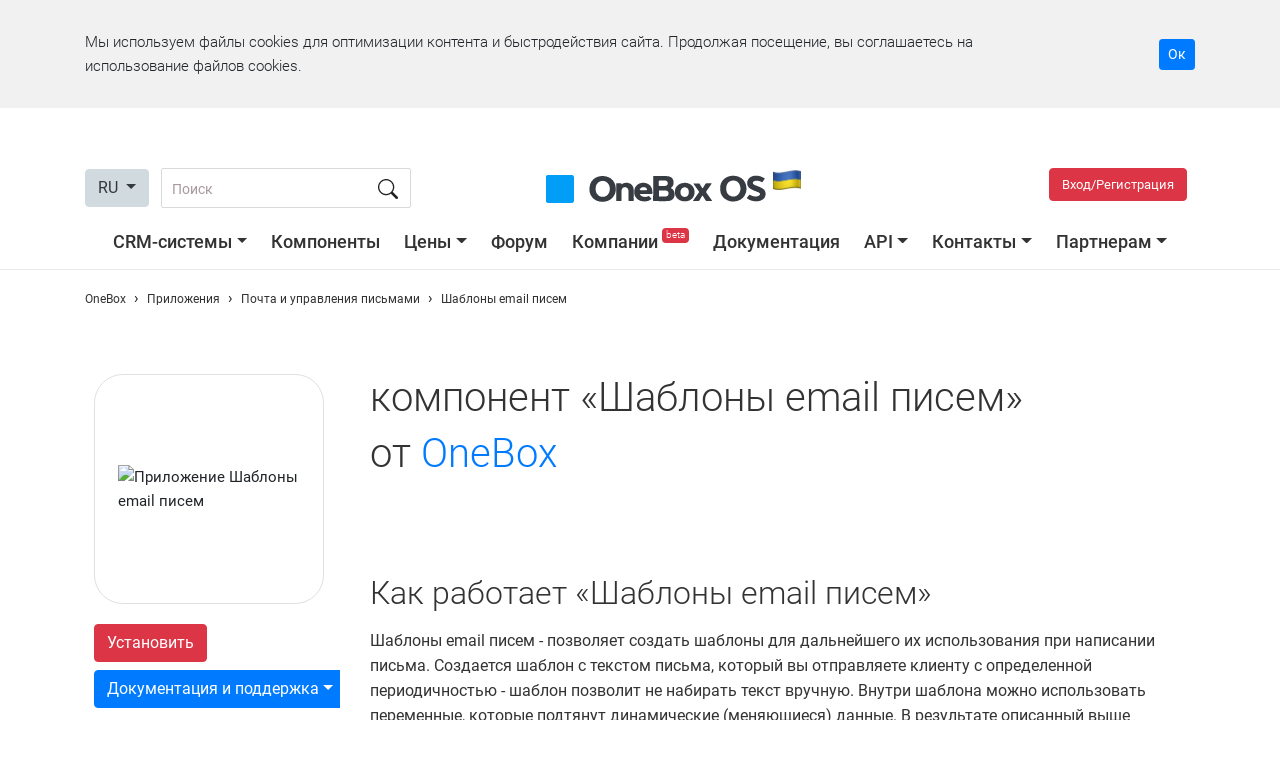

--- FILE ---
content_type: text/html; charset=utf-8
request_url: https://1b.app/ru/app/mailing-template/
body_size: 104318
content:
<!doctype html>
<html lang="en">
<head>
    <!-- Google tag (gtag.js) -->
    <script async src="https://www.googletagmanager.com/gtag/js?id=G-KLWCPKFCBX"></script>
    <script>
        window.onebox_load = window.onebox_load || [];
        window.onebox_load.push(function($) {
            window.dataLayer = window.dataLayer || [];
            function gtag(){dataLayer.push(arguments);}
            gtag('js', new Date());
            gtag('config', 'G-KLWCPKFCBX');
        });
    </script>
        <link rel="icon" type="image/png" sizes="16x16" href="https://1b.app/media/favicon/apple-icon-mailing-template-16x16.png"><link rel="icon" type="image/png" sizes="32x32" href="https://1b.app/media/favicon/apple-icon-mailing-template-32x32.png"><link rel="apple-touch-icon" sizes="57x57" href="https://1b.app/media/favicon/apple-icon-mailing-template-57x57.png"><link rel="apple-touch-icon" sizes="60x60" href="https://1b.app/media/favicon/apple-icon-mailing-template-60x60.png"><link rel="apple-touch-icon" sizes="72x72" href="https://1b.app/media/favicon/apple-icon-mailing-template-72x72.png"><link rel="apple-touch-icon" sizes="76x76" href="https://1b.app/media/favicon/apple-icon-mailing-template-76x76.png"><link rel="icon" type="image/png" sizes="96x96" href="https://1b.app/media/favicon/apple-icon-mailing-template-96x96.png"><link rel="apple-touch-icon" sizes="114x114" href="https://1b.app/media/favicon/apple-icon-mailing-template-114x114.png"><link rel="apple-touch-icon" sizes="120x120" href="https://1b.app/media/favicon/apple-icon-mailing-template-120x120.png"><link rel="apple-touch-icon" sizes="144x144" href="https://1b.app/media/favicon/apple-icon-mailing-template-144x144.png"><link rel="apple-touch-icon" sizes="152x152" href="https://1b.app/media/favicon/apple-icon-mailing-template-152x152.png"><link rel="apple-touch-icon" sizes="180x180" href="https://1b.app/media/favicon/apple-icon-mailing-template-180x180.png"><link rel="icon" type="image/png" sizes="192x192" href="https://1b.app/media/favicon/apple-icon-mailing-template-192x192.png">
    
    <meta charset="utf-8">
    <meta name="viewport" content="width=device-width, initial-scale=1, shrink-to-fit=no">
    <title>Приложение Шаблоны email писем. Программное обеспечение для бизнеса</title>

        <meta name="description" content="Шаблоны email писем. Шаблоны email писем - позволяет создать шаблоны для дальнейшего их использования при написании письма. Создается шаблон с текстом письма, который вы отправляете клиенту с определе" />
    
            <meta property="og:title" content="Приложение Шаблоны email писем Для OneBox OS" />
                <meta property="og:image" content="https://1b.app/media/tmp/5c6b964132b069b0b596984f403773d5.png" />
                <meta property="og:image:type" content="png" />
                <meta property="og:image:width" content="180" />
                <meta property="og:image:height" content="180" />
                <meta property="og:type" content="website" />
                <meta property="og:url" content="https://1b.app/ru/app/mailing-template/" />
                <meta property="og:site_name" content="OneBox" />
                <meta property="og:description" content="Шаблоны email писем. Шаблоны email писем - позволяет создать шаблоны для дальнейшего их использования при написании письма. Создается шаблон с текстом письма, который вы отправляете клиенту с определе" />
                <meta property="og:locale" content="en_US" />
                <meta property="business:contact_data:email" content="sales@crm-onebox.com" />
        
            <link rel="canonical"  href="https://1b.app/ru/app/mailing-template/" />
                <link rel="alternate" hreflang="ru" href="https://1b.app/ru/app/mailing-template/" />
                <link rel="alternate" hreflang="uk" href="https://1b.app/ua/app/mailing-template/" />
                <link rel="alternate" hreflang="en" href="https://1b.app/en/app/mailing-template/" />
                <link rel="alternate" hreflang="de" href="https://1b.app/de/app/mailing-template/" />
                <link rel="alternate" hreflang="pl" href="https://1b.app/pl/app/mailing-template/" />
        
    <link rel="preconnect" href="https://img.crm-onebox.com/" crossorigin>
    <link rel="preconnect" href="https://fonts.gstatic.com/" crossorigin>
    <link rel="preload" href="/_fonts/Roboto-Light.woff2" as="font" crossorigin>
    <link rel="preload" href="/_fonts/Roboto-Regular.woff2" as="font" crossorigin>
    <link rel="preload" href="/_fonts/Roboto-Bold.woff2" as="font" crossorigin>
    <link rel="preload" href="/_fonts/Roboto-Medium.woff2" as="font" crossorigin>


    <style>
        /*!
 * Bootstrap v4.5.0 (https://getbootstrap.com/)
 * Copyright 2011-2020 The Bootstrap Authors
 * Copyright 2011-2020 Twitter, Inc.
 * Licensed under MIT (https://github.com/twbs/bootstrap/blob/master/LICENSE)
 */:root{--blue:#007bff;--indigo:#6610f2;--purple:#6f42c1;--pink:#e83e8c;--red:#dc3545;--orange:#fd7e14;--yellow:#ffc107;--green:#28a745;--teal:#20c997;--cyan:#17a2b8;--white:#fff;--gray:#d1dadf;--gray-dark:#343a40;--primary:#007bff;--secondary:#d1dadf;--success:#28a745;--info:#17a2b8;--warning:#ffc107;--danger:#dc3545;--light:#f8f9fa;--dark:#343a40;--breakpoint-xs:0;--breakpoint-sm:576px;--breakpoint-md:768px;--breakpoint-lg:992px;--breakpoint-xl:1200px;--font-family-sans-serif:-apple-system,BlinkMacSystemFont,"Segoe UI",Roboto,"Helvetica Neue",Arial,"Noto Sans",sans-serif,"Apple Color Emoji","Segoe UI Emoji","Segoe UI Symbol","Noto Color Emoji";--font-family-monospace:SFMono-Regular,Menlo,Monaco,Consolas,"Liberation Mono","Courier New",monospace}*,::after,::before{box-sizing:border-box}html{font-family:sans-serif;line-height:1.15;-webkit-text-size-adjust:100%;-webkit-tap-highlight-color:transparent}article,aside,figcaption,figure,footer,header,hgroup,main,nav,section{display:block}body{margin:0;font-family:-apple-system,BlinkMacSystemFont,"Segoe UI",Roboto,"Helvetica Neue",Arial,"Noto Sans",sans-serif,"Apple Color Emoji","Segoe UI Emoji","Segoe UI Symbol","Noto Color Emoji";font-size:1rem;font-weight:400;line-height:1.5;color:#212529;text-align:left;background-color:#fff}[tabindex="-1"]:focus:not(:focus-visible){outline:0!important}hr{box-sizing:content-box;height:0;overflow:visible}h1,h2,h3,h4,h5,h6{margin-top:0;margin-bottom:.5rem}p{margin-top:0;margin-bottom:1rem}abbr[data-original-title],abbr[title]{text-decoration:underline;-webkit-text-decoration:underline dotted;text-decoration:underline dotted;cursor:help;border-bottom:0;-webkit-text-decoration-skip-ink:none;text-decoration-skip-ink:none}address{margin-bottom:1rem;font-style:normal;line-height:inherit}dl,ol,ul{margin-top:0;margin-bottom:1rem}ol ol,ol ul,ul ol,ul ul{margin-bottom:0}dt{font-weight:700}dd{margin-bottom:.5rem;margin-left:0}blockquote{margin:0 0 1rem}b,strong{font-weight:bolder}small{font-size:80%}sub,sup{position:relative;font-size:75%;line-height:0;vertical-align:baseline}sub{bottom:-.25em}sup{top:-.5em}a{color:#007bff;text-decoration:none;background-color:transparent}a:hover{color:#0056b3;text-decoration:underline}a:not([href]){color:inherit;text-decoration:none}a:not([href]):hover{color:inherit;text-decoration:none}code,kbd,pre,samp{font-family:SFMono-Regular,Menlo,Monaco,Consolas,"Liberation Mono","Courier New",monospace;font-size:1em}pre{margin-top:0;margin-bottom:1rem;overflow:auto;-ms-overflow-style:scrollbar}figure{margin:0 0 1rem}img{vertical-align:middle;border-style:none}svg{overflow:hidden;vertical-align:middle}table{border-collapse:collapse}caption{padding-top:.75rem;padding-bottom:.75rem;color:#d1dadf;text-align:left;caption-side:bottom}th{text-align:inherit}label{display:inline-block;margin-bottom:.5rem}button{border-radius:0}button:focus{outline:1px dotted;outline:5px auto -webkit-focus-ring-color}button,input,optgroup,select,textarea{margin:0;font-family:inherit;font-size:inherit;line-height:inherit}button,input{overflow:visible}button,select{text-transform:none}[role=button]{cursor:pointer}select{word-wrap:normal}[type=button],[type=reset],[type=submit],button{-webkit-appearance:button}[type=button]:not(:disabled),[type=reset]:not(:disabled),[type=submit]:not(:disabled),button:not(:disabled){cursor:pointer}[type=button]::-moz-focus-inner,[type=reset]::-moz-focus-inner,[type=submit]::-moz-focus-inner,button::-moz-focus-inner{padding:0;border-style:none}input[type=checkbox],input[type=radio]{box-sizing:border-box;padding:0}textarea{overflow:auto;resize:vertical}fieldset{min-width:0;padding:0;margin:0;border:0}legend{display:block;width:100%;max-width:100%;padding:0;margin-bottom:.5rem;font-size:1.5rem;line-height:inherit;color:inherit;white-space:normal}progress{vertical-align:baseline}[type=number]::-webkit-inner-spin-button,[type=number]::-webkit-outer-spin-button{height:auto}[type=search]{outline-offset:-2px;-webkit-appearance:none}[type=search]::-webkit-search-decoration{-webkit-appearance:none}::-webkit-file-upload-button{font:inherit;-webkit-appearance:button}output{display:inline-block}summary{display:list-item;cursor:pointer}template{display:none}[hidden]{display:none!important}.h1,.h2,.h3,.h4,.h5,.h6,h1,h2,h3,h4,h5,h6{margin-bottom:.5rem;font-weight:500;line-height:1.2}.h1,h1{font-size:2.5rem}.h2,h2{font-size:2rem}.h3,h3{font-size:1.75rem}.h4,h4{font-size:1.5rem}.h5,h5{font-size:1.25rem}.h6,h6{font-size:1rem}.lead{font-size:1.25rem;font-weight:300}.display-1{font-size:6rem;font-weight:300;line-height:1.2}.display-2{font-size:5.5rem;font-weight:300;line-height:1.2}.display-3{font-size:4.5rem;font-weight:300;line-height:1.2}.display-4{font-size:3.5rem;font-weight:300;line-height:1.2}hr{margin-top:1rem;margin-bottom:1rem;border:0;border-top:1px solid rgba(0,0,0,.1)}.small,small{font-size:80%;font-weight:400}.mark,mark{padding:.2em;background-color:#fcf8e3}.list-unstyled{padding-left:0;list-style:none}.list-inline{padding-left:0;list-style:none}.list-inline-item{display:inline-block}.list-inline-item:not(:last-child){margin-right:.5rem}.initialism{font-size:90%;text-transform:uppercase}.blockquote{margin-bottom:1rem;font-size:1.25rem}.blockquote-footer{display:block;font-size:80%;color:#d1dadf}.blockquote-footer::before{content:"\2014\00A0"}.img-fluid{max-width:100%;height:auto}.img-thumbnail{padding:.25rem;background-color:#fff;border:1px solid #dee2e6;border-radius:.25rem;max-width:100%;height:auto}.figure{display:inline-block}.figure-img{margin-bottom:.5rem;line-height:1}.figure-caption{font-size:90%;color:#d1dadf}code{font-size:87.5%;color:#e83e8c;word-wrap:break-word}a>code{color:inherit}kbd{padding:.2rem .4rem;font-size:87.5%;color:#fff;background-color:#212529;border-radius:.2rem}kbd kbd{padding:0;font-size:100%;font-weight:700}pre{display:block;font-size:87.5%;color:#212529}pre code{font-size:inherit;color:inherit;word-break:normal}.pre-scrollable{max-height:340px;overflow-y:scroll}.container{width:100%;padding-right:15px;padding-left:15px;margin-right:auto;margin-left:auto}@media (min-width:576px){.container{max-width:540px}}@media (min-width:768px){.container{max-width:720px}}@media (min-width:992px){.container{max-width:960px}}@media (min-width:1200px){.container{max-width:1140px}}.container-fluid,.container-lg,.container-md,.container-sm,.container-xl{width:100%;padding-right:15px;padding-left:15px;margin-right:auto;margin-left:auto}@media (min-width:576px){.container,.container-sm{max-width:540px}}@media (min-width:768px){.container,.container-md,.container-sm{max-width:720px}}@media (min-width:992px){.container,.container-lg,.container-md,.container-sm{max-width:960px}}@media (min-width:1200px){.container,.container-lg,.container-md,.container-sm,.container-xl{max-width:1140px}}.row{display:-ms-flexbox;display:flex;-ms-flex-wrap:wrap;flex-wrap:wrap;margin-right:-15px;margin-left:-15px}.no-gutters{margin-right:0;margin-left:0}.no-gutters>.col,.no-gutters>[class*=col-]{padding-right:0;padding-left:0}.col,.col-1,.col-10,.col-11,.col-12,.col-2,.col-3,.col-4,.col-5,.col-6,.col-7,.col-8,.col-9,.col-auto,.col-lg,.col-lg-1,.col-lg-10,.col-lg-11,.col-lg-12,.col-lg-2,.col-lg-3,.col-lg-4,.col-lg-5,.col-lg-6,.col-lg-7,.col-lg-8,.col-lg-9,.col-lg-auto,.col-md,.col-md-1,.col-md-10,.col-md-11,.col-md-12,.col-md-2,.col-md-3,.col-md-4,.col-md-5,.col-md-6,.col-md-7,.col-md-8,.col-md-9,.col-md-auto,.col-sm,.col-sm-1,.col-sm-10,.col-sm-11,.col-sm-12,.col-sm-2,.col-sm-3,.col-sm-4,.col-sm-5,.col-sm-6,.col-sm-7,.col-sm-8,.col-sm-9,.col-sm-auto,.col-xl,.col-xl-1,.col-xl-10,.col-xl-11,.col-xl-12,.col-xl-2,.col-xl-3,.col-xl-4,.col-xl-5,.col-xl-6,.col-xl-7,.col-xl-8,.col-xl-9,.col-xl-auto{position:relative;width:100%;padding-right:15px;padding-left:15px}.col{-ms-flex-preferred-size:0;flex-basis:0;-ms-flex-positive:1;flex-grow:1;min-width:0;max-width:100%}.row-cols-1>*{-ms-flex:0 0 100%;flex:0 0 100%;max-width:100%}.row-cols-2>*{-ms-flex:0 0 50%;flex:0 0 50%;max-width:50%}.row-cols-3>*{-ms-flex:0 0 33.333333%;flex:0 0 33.333333%;max-width:33.333333%}.row-cols-4>*{-ms-flex:0 0 25%;flex:0 0 25%;max-width:25%}.row-cols-5>*{-ms-flex:0 0 20%;flex:0 0 20%;max-width:20%}.row-cols-6>*{-ms-flex:0 0 16.666667%;flex:0 0 16.666667%;max-width:16.666667%}.col-auto{-ms-flex:0 0 auto;flex:0 0 auto;width:auto;max-width:100%}.col-1{-ms-flex:0 0 8.333333%;flex:0 0 8.333333%;max-width:8.333333%}.col-2{-ms-flex:0 0 16.666667%;flex:0 0 16.666667%;max-width:16.666667%}.col-3{-ms-flex:0 0 25%;flex:0 0 25%;max-width:25%}.col-4{-ms-flex:0 0 33.333333%;flex:0 0 33.333333%;max-width:33.333333%}.col-5{-ms-flex:0 0 41.666667%;flex:0 0 41.666667%;max-width:41.666667%}.col-6{-ms-flex:0 0 50%;flex:0 0 50%;max-width:50%}.col-7{-ms-flex:0 0 58.333333%;flex:0 0 58.333333%;max-width:58.333333%}.col-8{-ms-flex:0 0 66.666667%;flex:0 0 66.666667%;max-width:66.666667%}.col-9{-ms-flex:0 0 75%;flex:0 0 75%;max-width:75%}.col-10{-ms-flex:0 0 83.333333%;flex:0 0 83.333333%;max-width:83.333333%}.col-11{-ms-flex:0 0 91.666667%;flex:0 0 91.666667%;max-width:91.666667%}.col-12{-ms-flex:0 0 100%;flex:0 0 100%;max-width:100%}.order-first{-ms-flex-order:-1;order:-1}.order-last{-ms-flex-order:13;order:13}.order-0{-ms-flex-order:0;order:0}.order-1{-ms-flex-order:1;order:1}.order-2{-ms-flex-order:2;order:2}.order-3{-ms-flex-order:3;order:3}.order-4{-ms-flex-order:4;order:4}.order-5{-ms-flex-order:5;order:5}.order-6{-ms-flex-order:6;order:6}.order-7{-ms-flex-order:7;order:7}.order-8{-ms-flex-order:8;order:8}.order-9{-ms-flex-order:9;order:9}.order-10{-ms-flex-order:10;order:10}.order-11{-ms-flex-order:11;order:11}.order-12{-ms-flex-order:12;order:12}.offset-1{margin-left:8.333333%}.offset-2{margin-left:16.666667%}.offset-3{margin-left:25%}.offset-4{margin-left:33.333333%}.offset-5{margin-left:41.666667%}.offset-6{margin-left:50%}.offset-7{margin-left:58.333333%}.offset-8{margin-left:66.666667%}.offset-9{margin-left:75%}.offset-10{margin-left:83.333333%}.offset-11{margin-left:91.666667%}@media (min-width:576px){.col-sm{-ms-flex-preferred-size:0;flex-basis:0;-ms-flex-positive:1;flex-grow:1;min-width:0;max-width:100%}.row-cols-sm-1>*{-ms-flex:0 0 100%;flex:0 0 100%;max-width:100%}.row-cols-sm-2>*{-ms-flex:0 0 50%;flex:0 0 50%;max-width:50%}.row-cols-sm-3>*{-ms-flex:0 0 33.333333%;flex:0 0 33.333333%;max-width:33.333333%}.row-cols-sm-4>*{-ms-flex:0 0 25%;flex:0 0 25%;max-width:25%}.row-cols-sm-5>*{-ms-flex:0 0 20%;flex:0 0 20%;max-width:20%}.row-cols-sm-6>*{-ms-flex:0 0 16.666667%;flex:0 0 16.666667%;max-width:16.666667%}.col-sm-auto{-ms-flex:0 0 auto;flex:0 0 auto;width:auto;max-width:100%}.col-sm-1{-ms-flex:0 0 8.333333%;flex:0 0 8.333333%;max-width:8.333333%}.col-sm-2{-ms-flex:0 0 16.666667%;flex:0 0 16.666667%;max-width:16.666667%}.col-sm-3{-ms-flex:0 0 25%;flex:0 0 25%;max-width:25%}.col-sm-4{-ms-flex:0 0 33.333333%;flex:0 0 33.333333%;max-width:33.333333%}.col-sm-5{-ms-flex:0 0 41.666667%;flex:0 0 41.666667%;max-width:41.666667%}.col-sm-6{-ms-flex:0 0 50%;flex:0 0 50%;max-width:50%}.col-sm-7{-ms-flex:0 0 58.333333%;flex:0 0 58.333333%;max-width:58.333333%}.col-sm-8{-ms-flex:0 0 66.666667%;flex:0 0 66.666667%;max-width:66.666667%}.col-sm-9{-ms-flex:0 0 75%;flex:0 0 75%;max-width:75%}.col-sm-10{-ms-flex:0 0 83.333333%;flex:0 0 83.333333%;max-width:83.333333%}.col-sm-11{-ms-flex:0 0 91.666667%;flex:0 0 91.666667%;max-width:91.666667%}.col-sm-12{-ms-flex:0 0 100%;flex:0 0 100%;max-width:100%}.order-sm-first{-ms-flex-order:-1;order:-1}.order-sm-last{-ms-flex-order:13;order:13}.order-sm-0{-ms-flex-order:0;order:0}.order-sm-1{-ms-flex-order:1;order:1}.order-sm-2{-ms-flex-order:2;order:2}.order-sm-3{-ms-flex-order:3;order:3}.order-sm-4{-ms-flex-order:4;order:4}.order-sm-5{-ms-flex-order:5;order:5}.order-sm-6{-ms-flex-order:6;order:6}.order-sm-7{-ms-flex-order:7;order:7}.order-sm-8{-ms-flex-order:8;order:8}.order-sm-9{-ms-flex-order:9;order:9}.order-sm-10{-ms-flex-order:10;order:10}.order-sm-11{-ms-flex-order:11;order:11}.order-sm-12{-ms-flex-order:12;order:12}.offset-sm-0{margin-left:0}.offset-sm-1{margin-left:8.333333%}.offset-sm-2{margin-left:16.666667%}.offset-sm-3{margin-left:25%}.offset-sm-4{margin-left:33.333333%}.offset-sm-5{margin-left:41.666667%}.offset-sm-6{margin-left:50%}.offset-sm-7{margin-left:58.333333%}.offset-sm-8{margin-left:66.666667%}.offset-sm-9{margin-left:75%}.offset-sm-10{margin-left:83.333333%}.offset-sm-11{margin-left:91.666667%}}@media (min-width:768px){.col-md{-ms-flex-preferred-size:0;flex-basis:0;-ms-flex-positive:1;flex-grow:1;min-width:0;max-width:100%}.row-cols-md-1>*{-ms-flex:0 0 100%;flex:0 0 100%;max-width:100%}.row-cols-md-2>*{-ms-flex:0 0 50%;flex:0 0 50%;max-width:50%}.row-cols-md-3>*{-ms-flex:0 0 33.333333%;flex:0 0 33.333333%;max-width:33.333333%}.row-cols-md-4>*{-ms-flex:0 0 25%;flex:0 0 25%;max-width:25%}.row-cols-md-5>*{-ms-flex:0 0 20%;flex:0 0 20%;max-width:20%}.row-cols-md-6>*{-ms-flex:0 0 16.666667%;flex:0 0 16.666667%;max-width:16.666667%}.col-md-auto{-ms-flex:0 0 auto;flex:0 0 auto;width:auto;max-width:100%}.col-md-1{-ms-flex:0 0 8.333333%;flex:0 0 8.333333%;max-width:8.333333%}.col-md-2{-ms-flex:0 0 16.666667%;flex:0 0 16.666667%;max-width:16.666667%}.col-md-3{-ms-flex:0 0 25%;flex:0 0 25%;max-width:25%}.col-md-4{-ms-flex:0 0 33.333333%;flex:0 0 33.333333%;max-width:33.333333%}.col-md-5{-ms-flex:0 0 41.666667%;flex:0 0 41.666667%;max-width:41.666667%}.col-md-6{-ms-flex:0 0 50%;flex:0 0 50%;max-width:50%}.col-md-7{-ms-flex:0 0 58.333333%;flex:0 0 58.333333%;max-width:58.333333%}.col-md-8{-ms-flex:0 0 66.666667%;flex:0 0 66.666667%;max-width:66.666667%}.col-md-9{-ms-flex:0 0 75%;flex:0 0 75%;max-width:75%}.col-md-10{-ms-flex:0 0 83.333333%;flex:0 0 83.333333%;max-width:83.333333%}.col-md-11{-ms-flex:0 0 91.666667%;flex:0 0 91.666667%;max-width:91.666667%}.col-md-12{-ms-flex:0 0 100%;flex:0 0 100%;max-width:100%}.order-md-first{-ms-flex-order:-1;order:-1}.order-md-last{-ms-flex-order:13;order:13}.order-md-0{-ms-flex-order:0;order:0}.order-md-1{-ms-flex-order:1;order:1}.order-md-2{-ms-flex-order:2;order:2}.order-md-3{-ms-flex-order:3;order:3}.order-md-4{-ms-flex-order:4;order:4}.order-md-5{-ms-flex-order:5;order:5}.order-md-6{-ms-flex-order:6;order:6}.order-md-7{-ms-flex-order:7;order:7}.order-md-8{-ms-flex-order:8;order:8}.order-md-9{-ms-flex-order:9;order:9}.order-md-10{-ms-flex-order:10;order:10}.order-md-11{-ms-flex-order:11;order:11}.order-md-12{-ms-flex-order:12;order:12}.offset-md-0{margin-left:0}.offset-md-1{margin-left:8.333333%}.offset-md-2{margin-left:16.666667%}.offset-md-3{margin-left:25%}.offset-md-4{margin-left:33.333333%}.offset-md-5{margin-left:41.666667%}.offset-md-6{margin-left:50%}.offset-md-7{margin-left:58.333333%}.offset-md-8{margin-left:66.666667%}.offset-md-9{margin-left:75%}.offset-md-10{margin-left:83.333333%}.offset-md-11{margin-left:91.666667%}}@media (min-width:992px){.col-lg{-ms-flex-preferred-size:0;flex-basis:0;-ms-flex-positive:1;flex-grow:1;min-width:0;max-width:100%}.row-cols-lg-1>*{-ms-flex:0 0 100%;flex:0 0 100%;max-width:100%}.row-cols-lg-2>*{-ms-flex:0 0 50%;flex:0 0 50%;max-width:50%}.row-cols-lg-3>*{-ms-flex:0 0 33.333333%;flex:0 0 33.333333%;max-width:33.333333%}.row-cols-lg-4>*{-ms-flex:0 0 25%;flex:0 0 25%;max-width:25%}.row-cols-lg-5>*{-ms-flex:0 0 20%;flex:0 0 20%;max-width:20%}.row-cols-lg-6>*{-ms-flex:0 0 16.666667%;flex:0 0 16.666667%;max-width:16.666667%}.col-lg-auto{-ms-flex:0 0 auto;flex:0 0 auto;width:auto;max-width:100%}.col-lg-1{-ms-flex:0 0 8.333333%;flex:0 0 8.333333%;max-width:8.333333%}.col-lg-2{-ms-flex:0 0 16.666667%;flex:0 0 16.666667%;max-width:16.666667%}.col-lg-3{-ms-flex:0 0 25%;flex:0 0 25%;max-width:25%}.col-lg-4{-ms-flex:0 0 33.333333%;flex:0 0 33.333333%;max-width:33.333333%}.col-lg-5{-ms-flex:0 0 41.666667%;flex:0 0 41.666667%;max-width:41.666667%}.col-lg-6{-ms-flex:0 0 50%;flex:0 0 50%;max-width:50%}.col-lg-7{-ms-flex:0 0 58.333333%;flex:0 0 58.333333%;max-width:58.333333%}.col-lg-8{-ms-flex:0 0 66.666667%;flex:0 0 66.666667%;max-width:66.666667%}.col-lg-9{-ms-flex:0 0 75%;flex:0 0 75%;max-width:75%}.col-lg-10{-ms-flex:0 0 83.333333%;flex:0 0 83.333333%;max-width:83.333333%}.col-lg-11{-ms-flex:0 0 91.666667%;flex:0 0 91.666667%;max-width:91.666667%}.col-lg-12{-ms-flex:0 0 100%;flex:0 0 100%;max-width:100%}.order-lg-first{-ms-flex-order:-1;order:-1}.order-lg-last{-ms-flex-order:13;order:13}.order-lg-0{-ms-flex-order:0;order:0}.order-lg-1{-ms-flex-order:1;order:1}.order-lg-2{-ms-flex-order:2;order:2}.order-lg-3{-ms-flex-order:3;order:3}.order-lg-4{-ms-flex-order:4;order:4}.order-lg-5{-ms-flex-order:5;order:5}.order-lg-6{-ms-flex-order:6;order:6}.order-lg-7{-ms-flex-order:7;order:7}.order-lg-8{-ms-flex-order:8;order:8}.order-lg-9{-ms-flex-order:9;order:9}.order-lg-10{-ms-flex-order:10;order:10}.order-lg-11{-ms-flex-order:11;order:11}.order-lg-12{-ms-flex-order:12;order:12}.offset-lg-0{margin-left:0}.offset-lg-1{margin-left:8.333333%}.offset-lg-2{margin-left:16.666667%}.offset-lg-3{margin-left:25%}.offset-lg-4{margin-left:33.333333%}.offset-lg-5{margin-left:41.666667%}.offset-lg-6{margin-left:50%}.offset-lg-7{margin-left:58.333333%}.offset-lg-8{margin-left:66.666667%}.offset-lg-9{margin-left:75%}.offset-lg-10{margin-left:83.333333%}.offset-lg-11{margin-left:91.666667%}}@media (min-width:1200px){.col-xl{-ms-flex-preferred-size:0;flex-basis:0;-ms-flex-positive:1;flex-grow:1;min-width:0;max-width:100%}.row-cols-xl-1>*{-ms-flex:0 0 100%;flex:0 0 100%;max-width:100%}.row-cols-xl-2>*{-ms-flex:0 0 50%;flex:0 0 50%;max-width:50%}.row-cols-xl-3>*{-ms-flex:0 0 33.333333%;flex:0 0 33.333333%;max-width:33.333333%}.row-cols-xl-4>*{-ms-flex:0 0 25%;flex:0 0 25%;max-width:25%}.row-cols-xl-5>*{-ms-flex:0 0 20%;flex:0 0 20%;max-width:20%}.row-cols-xl-6>*{-ms-flex:0 0 16.666667%;flex:0 0 16.666667%;max-width:16.666667%}.col-xl-auto{-ms-flex:0 0 auto;flex:0 0 auto;width:auto;max-width:100%}.col-xl-1{-ms-flex:0 0 8.333333%;flex:0 0 8.333333%;max-width:8.333333%}.col-xl-2{-ms-flex:0 0 16.666667%;flex:0 0 16.666667%;max-width:16.666667%}.col-xl-3{-ms-flex:0 0 25%;flex:0 0 25%;max-width:25%}.col-xl-4{-ms-flex:0 0 33.333333%;flex:0 0 33.333333%;max-width:33.333333%}.col-xl-5{-ms-flex:0 0 41.666667%;flex:0 0 41.666667%;max-width:41.666667%}.col-xl-6{-ms-flex:0 0 50%;flex:0 0 50%;max-width:50%}.col-xl-7{-ms-flex:0 0 58.333333%;flex:0 0 58.333333%;max-width:58.333333%}.col-xl-8{-ms-flex:0 0 66.666667%;flex:0 0 66.666667%;max-width:66.666667%}.col-xl-9{-ms-flex:0 0 75%;flex:0 0 75%;max-width:75%}.col-xl-10{-ms-flex:0 0 83.333333%;flex:0 0 83.333333%;max-width:83.333333%}.col-xl-11{-ms-flex:0 0 91.666667%;flex:0 0 91.666667%;max-width:91.666667%}.col-xl-12{-ms-flex:0 0 100%;flex:0 0 100%;max-width:100%}.order-xl-first{-ms-flex-order:-1;order:-1}.order-xl-last{-ms-flex-order:13;order:13}.order-xl-0{-ms-flex-order:0;order:0}.order-xl-1{-ms-flex-order:1;order:1}.order-xl-2{-ms-flex-order:2;order:2}.order-xl-3{-ms-flex-order:3;order:3}.order-xl-4{-ms-flex-order:4;order:4}.order-xl-5{-ms-flex-order:5;order:5}.order-xl-6{-ms-flex-order:6;order:6}.order-xl-7{-ms-flex-order:7;order:7}.order-xl-8{-ms-flex-order:8;order:8}.order-xl-9{-ms-flex-order:9;order:9}.order-xl-10{-ms-flex-order:10;order:10}.order-xl-11{-ms-flex-order:11;order:11}.order-xl-12{-ms-flex-order:12;order:12}.offset-xl-0{margin-left:0}.offset-xl-1{margin-left:8.333333%}.offset-xl-2{margin-left:16.666667%}.offset-xl-3{margin-left:25%}.offset-xl-4{margin-left:33.333333%}.offset-xl-5{margin-left:41.666667%}.offset-xl-6{margin-left:50%}.offset-xl-7{margin-left:58.333333%}.offset-xl-8{margin-left:66.666667%}.offset-xl-9{margin-left:75%}.offset-xl-10{margin-left:83.333333%}.offset-xl-11{margin-left:91.666667%}}.table{width:100%;margin-bottom:1rem;color:#212529}.table td,.table th{padding:.75rem;vertical-align:top;border-top:1px solid #dee2e6}.table thead th{vertical-align:bottom;border-bottom:2px solid #dee2e6}.table tbody+tbody{border-top:2px solid #dee2e6}.table-sm td,.table-sm th{padding:.3rem}.table-bordered{border:1px solid #dee2e6}.table-bordered td,.table-bordered th{border:1px solid #dee2e6}.table-bordered thead td,.table-bordered thead th{border-bottom-width:2px}.table-borderless tbody+tbody,.table-borderless td,.table-borderless th,.table-borderless thead th{border:0}.table-striped tbody tr:nth-of-type(odd){background-color:rgba(0,0,0,.05)}.table-hover tbody tr:hover{color:#212529;background-color:rgba(0,0,0,.075)}.table-primary,.table-primary>td,.table-primary>th{background-color:#b8daff}.table-primary tbody+tbody,.table-primary td,.table-primary th,.table-primary thead th{border-color:#7abaff}.table-hover .table-primary:hover{background-color:#9fcdff}.table-hover .table-primary:hover>td,.table-hover .table-primary:hover>th{background-color:#9fcdff}.table-secondary,.table-secondary>td,.table-secondary>th{background-color:#d6d8db}.table-secondary tbody+tbody,.table-secondary td,.table-secondary th,.table-secondary thead th{border-color:#b3b7bb}.table-hover .table-secondary:hover{background-color:#c8cbcf}.table-hover .table-secondary:hover>td,.table-hover .table-secondary:hover>th{background-color:#c8cbcf}.table-success,.table-success>td,.table-success>th{background-color:#c3e6cb}.table-success tbody+tbody,.table-success td,.table-success th,.table-success thead th{border-color:#8fd19e}.table-hover .table-success:hover{background-color:#b1dfbb}.table-hover .table-success:hover>td,.table-hover .table-success:hover>th{background-color:#b1dfbb}.table-info,.table-info>td,.table-info>th{background-color:#bee5eb}.table-info tbody+tbody,.table-info td,.table-info th,.table-info thead th{border-color:#86cfda}.table-hover .table-info:hover{background-color:#abdde5}.table-hover .table-info:hover>td,.table-hover .table-info:hover>th{background-color:#abdde5}.table-warning,.table-warning>td,.table-warning>th{background-color:#ffeeba}.table-warning tbody+tbody,.table-warning td,.table-warning th,.table-warning thead th{border-color:#ffdf7e}.table-hover .table-warning:hover{background-color:#ffe8a1}.table-hover .table-warning:hover>td,.table-hover .table-warning:hover>th{background-color:#ffe8a1}.table-danger,.table-danger>td,.table-danger>th{background-color:#f5c6cb}.table-danger tbody+tbody,.table-danger td,.table-danger th,.table-danger thead th{border-color:#ed969e}.table-hover .table-danger:hover{background-color:#f1b0b7}.table-hover .table-danger:hover>td,.table-hover .table-danger:hover>th{background-color:#f1b0b7}.table-light,.table-light>td,.table-light>th{background-color:#fdfdfe}.table-light tbody+tbody,.table-light td,.table-light th,.table-light thead th{border-color:#fbfcfc}.table-hover .table-light:hover{background-color:#ececf6}.table-hover .table-light:hover>td,.table-hover .table-light:hover>th{background-color:#ececf6}.table-dark,.table-dark>td,.table-dark>th{background-color:#c6c8ca}.table-dark tbody+tbody,.table-dark td,.table-dark th,.table-dark thead th{border-color:#95999c}.table-hover .table-dark:hover{background-color:#b9bbbe}.table-hover .table-dark:hover>td,.table-hover .table-dark:hover>th{background-color:#b9bbbe}.table-active,.table-active>td,.table-active>th{background-color:rgba(0,0,0,.075)}.table-hover .table-active:hover{background-color:rgba(0,0,0,.075)}.table-hover .table-active:hover>td,.table-hover .table-active:hover>th{background-color:rgba(0,0,0,.075)}.table .thead-dark th{color:#fff;background-color:#343a40;border-color:#454d55}.table .thead-light th{color:#495057;background-color:#e9ecef;border-color:#dee2e6}.table-dark{color:#fff;background-color:#343a40}.table-dark td,.table-dark th,.table-dark thead th{border-color:#454d55}.table-dark.table-bordered{border:0}.table-dark.table-striped tbody tr:nth-of-type(odd){background-color:rgba(255,255,255,.05)}.table-dark.table-hover tbody tr:hover{color:#fff;background-color:rgba(255,255,255,.075)}@media (max-width:575.98px){.table-responsive-sm{display:block;width:100%;overflow-x:auto;-webkit-overflow-scrolling:touch}.table-responsive-sm>.table-bordered{border:0}}@media (max-width:767.98px){.table-responsive-md{display:block;width:100%;overflow-x:auto;-webkit-overflow-scrolling:touch}.table-responsive-md>.table-bordered{border:0}}@media (max-width:991.98px){.table-responsive-lg{display:block;width:100%;overflow-x:auto;-webkit-overflow-scrolling:touch}.table-responsive-lg>.table-bordered{border:0}}@media (max-width:1199.98px){.table-responsive-xl{display:block;width:100%;overflow-x:auto;-webkit-overflow-scrolling:touch}.table-responsive-xl>.table-bordered{border:0}}.table-responsive{display:block;width:100%;overflow-x:auto;-webkit-overflow-scrolling:touch}.table-responsive>.table-bordered{border:0}.form-control{display:block;width:100%;height:calc(1.5em + .75rem + 2px);padding:.375rem .75rem;font-size:1rem;font-weight:400;line-height:1.5;color:#495057;background-color:#fff;background-clip:padding-box;border:1px solid #ced4da;border-radius:.25rem;transition:border-color .15s ease-in-out,box-shadow .15s ease-in-out}@media (prefers-reduced-motion:reduce){.form-control{transition:none}}.form-control::-ms-expand{background-color:transparent;border:0}.form-control:-moz-focusring{color:transparent;text-shadow:0 0 0 #495057}.form-control:focus{color:#495057;background-color:#fff;border-color:#80bdff;outline:0;box-shadow:0 0 0 .2rem rgba(0,123,255,.25)}.form-control::-webkit-input-placeholder{color:#d1dadf;opacity:1}.form-control::-moz-placeholder{color:#d1dadf;opacity:1}.form-control:-ms-input-placeholder{color:#d1dadf;opacity:1}.form-control::-ms-input-placeholder{color:#d1dadf;opacity:1}.form-control::placeholder{color:#d1dadf;opacity:1}.form-control:disabled,.form-control[readonly]{background-color:#e9ecef;opacity:1}input[type=date].form-control,input[type=datetime-local].form-control,input[type=month].form-control,input[type=time].form-control{-webkit-appearance:none;-moz-appearance:none;appearance:none}select.form-control:focus::-ms-value{color:#495057;background-color:#fff}.form-control-file,.form-control-range{display:block;width:100%}.col-form-label{padding-top:calc(.375rem + 1px);padding-bottom:calc(.375rem + 1px);margin-bottom:0;font-size:inherit;line-height:1.5}.col-form-label-lg{padding-top:calc(.5rem + 1px);padding-bottom:calc(.5rem + 1px);font-size:1.25rem;line-height:1.5}.col-form-label-sm{padding-top:calc(.25rem + 1px);padding-bottom:calc(.25rem + 1px);font-size:.875rem;line-height:1.5}.form-control-plaintext{display:block;width:100%;padding:.375rem 0;margin-bottom:0;font-size:1rem;line-height:1.5;color:#212529;background-color:transparent;border:solid transparent;border-width:1px 0}.form-control-plaintext.form-control-lg,.form-control-plaintext.form-control-sm{padding-right:0;padding-left:0}.form-control-sm{height:calc(1.5em + .5rem + 2px);padding:.25rem .5rem;font-size:.875rem;line-height:1.5;border-radius:.2rem}.form-control-lg{height:calc(1.5em + 1rem + 2px);padding:.5rem 1rem;font-size:1.25rem;line-height:1.5;border-radius:.3rem}select.form-control[multiple],select.form-control[size]{height:auto}textarea.form-control{height:auto}.form-group{margin-bottom:1rem}.form-text{display:block;margin-top:.25rem}.form-row{display:-ms-flexbox;display:flex;-ms-flex-wrap:wrap;flex-wrap:wrap;margin-right:-5px;margin-left:-5px}.form-row>.col,.form-row>[class*=col-]{padding-right:5px;padding-left:5px}.form-check{position:relative;display:block;padding-left:1.25rem}.form-check-input{position:absolute;margin-top:.3rem;margin-left:-1.25rem}.form-check-input:disabled~.form-check-label,.form-check-input[disabled]~.form-check-label{color:#d1dadf}.form-check-label{margin-bottom:0}.form-check-inline{display:-ms-inline-flexbox;display:inline-flex;-ms-flex-align:center;align-items:center;padding-left:0;margin-right:.75rem}.form-check-inline .form-check-input{position:static;margin-top:0;margin-right:.3125rem;margin-left:0}.valid-feedback{display:none;width:100%;margin-top:.25rem;font-size:80%;color:#28a745}.valid-tooltip{position:absolute;top:100%;z-index:5;display:none;max-width:100%;padding:.25rem .5rem;margin-top:.1rem;font-size:.875rem;line-height:1.5;color:#fff;background-color:rgba(40,167,69,.9);border-radius:.25rem}.is-valid~.valid-feedback,.is-valid~.valid-tooltip,.was-validated :valid~.valid-feedback,.was-validated :valid~.valid-tooltip{display:block}.form-control.is-valid,.was-validated .form-control:valid{border-color:#28a745;padding-right:calc(1.5em + .75rem);background-image:url("data:image/svg+xml,%3csvg xmlns='http://www.w3.org/2000/svg' width='8' height='8' viewBox='0 0 8 8'%3e%3cpath fill='%2328a745' d='M2.3 6.73L.6 4.53c-.4-1.04.46-1.4 1.1-.8l1.1 1.4 3.4-3.8c.6-.63 1.6-.27 1.2.7l-4 4.6c-.43.5-.8.4-1.1.1z'/%3e%3c/svg%3e");background-repeat:no-repeat;background-position:right calc(.375em + .1875rem) center;background-size:calc(.75em + .375rem) calc(.75em + .375rem)}.form-control.is-valid:focus,.was-validated .form-control:valid:focus{border-color:#28a745;box-shadow:0 0 0 .2rem rgba(40,167,69,.25)}.was-validated textarea.form-control:valid,textarea.form-control.is-valid{padding-right:calc(1.5em + .75rem);background-position:top calc(.375em + .1875rem) right calc(.375em + .1875rem)}.custom-select.is-valid,.was-validated .custom-select:valid{border-color:#28a745;padding-right:calc(.75em + 2.3125rem);background:url("data:image/svg+xml,%3csvg xmlns='http://www.w3.org/2000/svg' width='4' height='5' viewBox='0 0 4 5'%3e%3cpath fill='%23343a40' d='M2 0L0 2h4zm0 5L0 3h4z'/%3e%3c/svg%3e") no-repeat right .75rem center/8px 10px,url("data:image/svg+xml,%3csvg xmlns='http://www.w3.org/2000/svg' width='8' height='8' viewBox='0 0 8 8'%3e%3cpath fill='%2328a745' d='M2.3 6.73L.6 4.53c-.4-1.04.46-1.4 1.1-.8l1.1 1.4 3.4-3.8c.6-.63 1.6-.27 1.2.7l-4 4.6c-.43.5-.8.4-1.1.1z'/%3e%3c/svg%3e") #fff no-repeat center right 1.75rem/calc(.75em + .375rem) calc(.75em + .375rem)}.custom-select.is-valid:focus,.was-validated .custom-select:valid:focus{border-color:#28a745;box-shadow:0 0 0 .2rem rgba(40,167,69,.25)}.form-check-input.is-valid~.form-check-label,.was-validated .form-check-input:valid~.form-check-label{color:#28a745}.form-check-input.is-valid~.valid-feedback,.form-check-input.is-valid~.valid-tooltip,.was-validated .form-check-input:valid~.valid-feedback,.was-validated .form-check-input:valid~.valid-tooltip{display:block}.custom-control-input.is-valid~.custom-control-label,.was-validated .custom-control-input:valid~.custom-control-label{color:#28a745}.custom-control-input.is-valid~.custom-control-label::before,.was-validated .custom-control-input:valid~.custom-control-label::before{border-color:#28a745}.custom-control-input.is-valid:checked~.custom-control-label::before,.was-validated .custom-control-input:valid:checked~.custom-control-label::before{border-color:#34ce57;background-color:#34ce57}.custom-control-input.is-valid:focus~.custom-control-label::before,.was-validated .custom-control-input:valid:focus~.custom-control-label::before{box-shadow:0 0 0 .2rem rgba(40,167,69,.25)}.custom-control-input.is-valid:focus:not(:checked)~.custom-control-label::before,.was-validated .custom-control-input:valid:focus:not(:checked)~.custom-control-label::before{border-color:#28a745}.custom-file-input.is-valid~.custom-file-label,.was-validated .custom-file-input:valid~.custom-file-label{border-color:#28a745}.custom-file-input.is-valid:focus~.custom-file-label,.was-validated .custom-file-input:valid:focus~.custom-file-label{border-color:#28a745;box-shadow:0 0 0 .2rem rgba(40,167,69,.25)}.invalid-feedback{display:none;width:100%;margin-top:.25rem;font-size:80%;color:#dc3545}.invalid-tooltip{position:absolute;top:100%;z-index:5;display:none;max-width:100%;padding:.25rem .5rem;margin-top:.1rem;font-size:.875rem;line-height:1.5;color:#fff;background-color:rgba(220,53,69,.9);border-radius:.25rem}.is-invalid~.invalid-feedback,.is-invalid~.invalid-tooltip,.was-validated :invalid~.invalid-feedback,.was-validated :invalid~.invalid-tooltip{display:block}.form-control.is-invalid,.was-validated .form-control:invalid{border-color:#dc3545;padding-right:calc(1.5em + .75rem);background-image:url("data:image/svg+xml,%3csvg xmlns='http://www.w3.org/2000/svg' width='12' height='12' fill='none' stroke='%23dc3545' viewBox='0 0 12 12'%3e%3ccircle cx='6' cy='6' r='4.5'/%3e%3cpath stroke-linejoin='round' d='M5.8 3.6h.4L6 6.5z'/%3e%3ccircle cx='6' cy='8.2' r='.6' fill='%23dc3545' stroke='none'/%3e%3c/svg%3e");background-repeat:no-repeat;background-position:right calc(.375em + .1875rem) center;background-size:calc(.75em + .375rem) calc(.75em + .375rem)}.form-control.is-invalid:focus,.was-validated .form-control:invalid:focus{border-color:#dc3545;box-shadow:0 0 0 .2rem rgba(220,53,69,.25)}.was-validated textarea.form-control:invalid,textarea.form-control.is-invalid{padding-right:calc(1.5em + .75rem);background-position:top calc(.375em + .1875rem) right calc(.375em + .1875rem)}.custom-select.is-invalid,.was-validated .custom-select:invalid{border-color:#dc3545;padding-right:calc(.75em + 2.3125rem);background:url("data:image/svg+xml,%3csvg xmlns='http://www.w3.org/2000/svg' width='4' height='5' viewBox='0 0 4 5'%3e%3cpath fill='%23343a40' d='M2 0L0 2h4zm0 5L0 3h4z'/%3e%3c/svg%3e") no-repeat right .75rem center/8px 10px,url("data:image/svg+xml,%3csvg xmlns='http://www.w3.org/2000/svg' width='12' height='12' fill='none' stroke='%23dc3545' viewBox='0 0 12 12'%3e%3ccircle cx='6' cy='6' r='4.5'/%3e%3cpath stroke-linejoin='round' d='M5.8 3.6h.4L6 6.5z'/%3e%3ccircle cx='6' cy='8.2' r='.6' fill='%23dc3545' stroke='none'/%3e%3c/svg%3e") #fff no-repeat center right 1.75rem/calc(.75em + .375rem) calc(.75em + .375rem)}.custom-select.is-invalid:focus,.was-validated .custom-select:invalid:focus{border-color:#dc3545;box-shadow:0 0 0 .2rem rgba(220,53,69,.25)}.form-check-input.is-invalid~.form-check-label,.was-validated .form-check-input:invalid~.form-check-label{color:#dc3545}.form-check-input.is-invalid~.invalid-feedback,.form-check-input.is-invalid~.invalid-tooltip,.was-validated .form-check-input:invalid~.invalid-feedback,.was-validated .form-check-input:invalid~.invalid-tooltip{display:block}.custom-control-input.is-invalid~.custom-control-label,.was-validated .custom-control-input:invalid~.custom-control-label{color:#dc3545}.custom-control-input.is-invalid~.custom-control-label::before,.was-validated .custom-control-input:invalid~.custom-control-label::before{border-color:#dc3545}.custom-control-input.is-invalid:checked~.custom-control-label::before,.was-validated .custom-control-input:invalid:checked~.custom-control-label::before{border-color:#e4606d;background-color:#e4606d}.custom-control-input.is-invalid:focus~.custom-control-label::before,.was-validated .custom-control-input:invalid:focus~.custom-control-label::before{box-shadow:0 0 0 .2rem rgba(220,53,69,.25)}.custom-control-input.is-invalid:focus:not(:checked)~.custom-control-label::before,.was-validated .custom-control-input:invalid:focus:not(:checked)~.custom-control-label::before{border-color:#dc3545}.custom-file-input.is-invalid~.custom-file-label,.was-validated .custom-file-input:invalid~.custom-file-label{border-color:#dc3545}.custom-file-input.is-invalid:focus~.custom-file-label,.was-validated .custom-file-input:invalid:focus~.custom-file-label{border-color:#dc3545;box-shadow:0 0 0 .2rem rgba(220,53,69,.25)}.form-inline{display:-ms-flexbox;display:flex;-ms-flex-flow:row wrap;flex-flow:row wrap;-ms-flex-align:center;align-items:center}.form-inline .form-check{width:100%}@media (min-width:576px){.form-inline label{display:-ms-flexbox;display:flex;-ms-flex-align:center;align-items:center;-ms-flex-pack:center;justify-content:center;margin-bottom:0}.form-inline .form-group{display:-ms-flexbox;display:flex;-ms-flex:0 0 auto;flex:0 0 auto;-ms-flex-flow:row wrap;flex-flow:row wrap;-ms-flex-align:center;align-items:center;margin-bottom:0}.form-inline .form-control{display:inline-block;width:auto;vertical-align:middle}.form-inline .form-control-plaintext{display:inline-block}.form-inline .custom-select,.form-inline .input-group{width:auto}.form-inline .form-check{display:-ms-flexbox;display:flex;-ms-flex-align:center;align-items:center;-ms-flex-pack:center;justify-content:center;width:auto;padding-left:0}.form-inline .form-check-input{position:relative;-ms-flex-negative:0;flex-shrink:0;margin-top:0;margin-right:.25rem;margin-left:0}.form-inline .custom-control{-ms-flex-align:center;align-items:center;-ms-flex-pack:center;justify-content:center}.form-inline .custom-control-label{margin-bottom:0}}.btn{display:inline-block;font-weight:400;color:#212529;text-align:center;vertical-align:middle;-webkit-user-select:none;-moz-user-select:none;-ms-user-select:none;user-select:none;background-color:transparent;border:1px solid transparent;padding:.375rem .75rem;font-size:1rem;line-height:1.5;border-radius:.25rem;transition:color .15s ease-in-out,background-color .15s ease-in-out,border-color .15s ease-in-out,box-shadow .15s ease-in-out}@media (prefers-reduced-motion:reduce){.btn{transition:none}}.btn:hover{color:#212529;text-decoration:none}.btn.focus,.btn:focus{outline:0;box-shadow:0 0 0 .2rem rgba(0,123,255,.25)}.btn.disabled,.btn:disabled{opacity:.65}.btn:not(:disabled):not(.disabled){cursor:pointer}a.btn.disabled,fieldset:disabled a.btn{pointer-events:none}.btn-primary{color:#fff;background-color:#007bff;border-color:#007bff}.btn-primary:hover{color:#fff;background-color:#0069d9;border-color:#0062cc}.btn-primary.focus,.btn-primary:focus{color:#fff;background-color:#0069d9;border-color:#0062cc;box-shadow:0 0 0 .2rem rgba(38,143,255,.5)}.btn-primary.disabled,.btn-primary:disabled{color:#fff;background-color:#007bff;border-color:#007bff}.btn-primary:not(:disabled):not(.disabled).active,.btn-primary:not(:disabled):not(.disabled):active,.show>.btn-primary.dropdown-toggle{color:#fff;background-color:#0062cc;border-color:#005cbf}.btn-primary:not(:disabled):not(.disabled).active:focus,.btn-primary:not(:disabled):not(.disabled):active:focus,.show>.btn-primary.dropdown-toggle:focus{box-shadow:0 0 0 .2rem rgba(38,143,255,.5)}.btn-secondary{color:#fff;background-color:#d1dadf;border-color:#d1dadf}.btn-secondary:hover{color:#fff;background-color:#5a6268;border-color:#545b62}.btn-secondary.focus,.btn-secondary:focus{color:#fff;background-color:#5a6268;border-color:#545b62;box-shadow:0 0 0 .2rem rgba(130,138,145,.5)}.btn-secondary.disabled,.btn-secondary:disabled{color:#fff;background-color:#d1dadf;border-color:#d1dadf}.btn-secondary:not(:disabled):not(.disabled).active,.btn-secondary:not(:disabled):not(.disabled):active,.show>.btn-secondary.dropdown-toggle{color:#fff;background-color:#545b62;border-color:#4e555b}.btn-secondary:not(:disabled):not(.disabled).active:focus,.btn-secondary:not(:disabled):not(.disabled):active:focus,.show>.btn-secondary.dropdown-toggle:focus{box-shadow:0 0 0 .2rem rgba(130,138,145,.5)}.btn-success{color:#fff;background-color:#28a745;border-color:#28a745}.btn-success:hover{color:#fff;background-color:#218838;border-color:#1e7e34}.btn-success.focus,.btn-success:focus{color:#fff;background-color:#218838;border-color:#1e7e34;box-shadow:0 0 0 .2rem rgba(72,180,97,.5)}.btn-success.disabled,.btn-success:disabled{color:#fff;background-color:#28a745;border-color:#28a745}.btn-success:not(:disabled):not(.disabled).active,.btn-success:not(:disabled):not(.disabled):active,.show>.btn-success.dropdown-toggle{color:#fff;background-color:#1e7e34;border-color:#1c7430}.btn-success:not(:disabled):not(.disabled).active:focus,.btn-success:not(:disabled):not(.disabled):active:focus,.show>.btn-success.dropdown-toggle:focus{box-shadow:0 0 0 .2rem rgba(72,180,97,.5)}.btn-info{color:#fff;background-color:#17a2b8;border-color:#17a2b8}.btn-info:hover{color:#fff;background-color:#138496;border-color:#117a8b}.btn-info.focus,.btn-info:focus{color:#fff;background-color:#138496;border-color:#117a8b;box-shadow:0 0 0 .2rem rgba(58,176,195,.5)}.btn-info.disabled,.btn-info:disabled{color:#fff;background-color:#17a2b8;border-color:#17a2b8}.btn-info:not(:disabled):not(.disabled).active,.btn-info:not(:disabled):not(.disabled):active,.show>.btn-info.dropdown-toggle{color:#fff;background-color:#117a8b;border-color:#10707f}.btn-info:not(:disabled):not(.disabled).active:focus,.btn-info:not(:disabled):not(.disabled):active:focus,.show>.btn-info.dropdown-toggle:focus{box-shadow:0 0 0 .2rem rgba(58,176,195,.5)}.btn-warning{color:#212529;background-color:#ffc107;border-color:#ffc107}.btn-warning:hover{color:#212529;background-color:#e0a800;border-color:#d39e00}.btn-warning.focus,.btn-warning:focus{color:#212529;background-color:#e0a800;border-color:#d39e00;box-shadow:0 0 0 .2rem rgba(222,170,12,.5)}.btn-warning.disabled,.btn-warning:disabled{color:#212529;background-color:#ffc107;border-color:#ffc107}.btn-warning:not(:disabled):not(.disabled).active,.btn-warning:not(:disabled):not(.disabled):active,.show>.btn-warning.dropdown-toggle{color:#212529;background-color:#d39e00;border-color:#c69500}.btn-warning:not(:disabled):not(.disabled).active:focus,.btn-warning:not(:disabled):not(.disabled):active:focus,.show>.btn-warning.dropdown-toggle:focus{box-shadow:0 0 0 .2rem rgba(222,170,12,.5)}.btn-danger{color:#fff;background-color:#dc3545;border-color:#dc3545}.btn-danger:hover{color:#fff;background-color:#c82333;border-color:#bd2130}.btn-danger.focus,.btn-danger:focus{color:#fff;background-color:#c82333;border-color:#bd2130;box-shadow:0 0 0 .2rem rgba(225,83,97,.5)}.btn-danger.disabled,.btn-danger:disabled{color:#fff;background-color:#dc3545;border-color:#dc3545}.btn-danger:not(:disabled):not(.disabled).active,.btn-danger:not(:disabled):not(.disabled):active,.show>.btn-danger.dropdown-toggle{color:#fff;background-color:#bd2130;border-color:#b21f2d}.btn-danger:not(:disabled):not(.disabled).active:focus,.btn-danger:not(:disabled):not(.disabled):active:focus,.show>.btn-danger.dropdown-toggle:focus{box-shadow:0 0 0 .2rem rgba(225,83,97,.5)}.btn-light{color:#212529;background-color:#f8f9fa;border-color:#f8f9fa}.btn-light:hover{color:#212529;background-color:#e2e6ea;border-color:#dae0e5}.btn-light.focus,.btn-light:focus{color:#212529;background-color:#e2e6ea;border-color:#dae0e5;box-shadow:0 0 0 .2rem rgba(216,217,219,.5)}.btn-light.disabled,.btn-light:disabled{color:#212529;background-color:#f8f9fa;border-color:#f8f9fa}.btn-light:not(:disabled):not(.disabled).active,.btn-light:not(:disabled):not(.disabled):active,.show>.btn-light.dropdown-toggle{color:#212529;background-color:#dae0e5;border-color:#d3d9df}.btn-light:not(:disabled):not(.disabled).active:focus,.btn-light:not(:disabled):not(.disabled):active:focus,.show>.btn-light.dropdown-toggle:focus{box-shadow:0 0 0 .2rem rgba(216,217,219,.5)}.btn-dark{color:#fff;background-color:#343a40;border-color:#343a40}.btn-dark:hover{color:#fff;background-color:#23272b;border-color:#1d2124}.btn-dark.focus,.btn-dark:focus{color:#fff;background-color:#23272b;border-color:#1d2124;box-shadow:0 0 0 .2rem rgba(82,88,93,.5)}.btn-dark.disabled,.btn-dark:disabled{color:#fff;background-color:#343a40;border-color:#343a40}.btn-dark:not(:disabled):not(.disabled).active,.btn-dark:not(:disabled):not(.disabled):active,.show>.btn-dark.dropdown-toggle{color:#fff;background-color:#1d2124;border-color:#171a1d}.btn-dark:not(:disabled):not(.disabled).active:focus,.btn-dark:not(:disabled):not(.disabled):active:focus,.show>.btn-dark.dropdown-toggle:focus{box-shadow:0 0 0 .2rem rgba(82,88,93,.5)}.btn-outline-primary{color:#007bff;border-color:#007bff}.btn-outline-primary:hover{color:#fff;background-color:#007bff;border-color:#007bff}.btn-outline-primary.focus,.btn-outline-primary:focus{box-shadow:0 0 0 .2rem rgba(0,123,255,.5)}.btn-outline-primary.disabled,.btn-outline-primary:disabled{color:#007bff;background-color:transparent}.btn-outline-primary:not(:disabled):not(.disabled).active,.btn-outline-primary:not(:disabled):not(.disabled):active,.show>.btn-outline-primary.dropdown-toggle{color:#fff;background-color:#007bff;border-color:#007bff}.btn-outline-primary:not(:disabled):not(.disabled).active:focus,.btn-outline-primary:not(:disabled):not(.disabled):active:focus,.show>.btn-outline-primary.dropdown-toggle:focus{box-shadow:0 0 0 .2rem rgba(0,123,255,.5)}.btn-outline-secondary{color:#d1dadf;border-color:#d1dadf}.btn-outline-secondary:hover{color:#fff;background-color:#d1dadf;border-color:#d1dadf}.btn-outline-secondary.focus,.btn-outline-secondary:focus{box-shadow:0 0 0 .2rem rgba(108,117,125,.5)}.btn-outline-secondary.disabled,.btn-outline-secondary:disabled{color:#d1dadf;background-color:transparent}.btn-outline-secondary:not(:disabled):not(.disabled).active,.btn-outline-secondary:not(:disabled):not(.disabled):active,.show>.btn-outline-secondary.dropdown-toggle{color:#fff;background-color:#d1dadf;border-color:#d1dadf}.btn-outline-secondary:not(:disabled):not(.disabled).active:focus,.btn-outline-secondary:not(:disabled):not(.disabled):active:focus,.show>.btn-outline-secondary.dropdown-toggle:focus{box-shadow:0 0 0 .2rem rgba(108,117,125,.5)}.btn-outline-success{color:#28a745;border-color:#28a745}.btn-outline-success:hover{color:#fff;background-color:#28a745;border-color:#28a745}.btn-outline-success.focus,.btn-outline-success:focus{box-shadow:0 0 0 .2rem rgba(40,167,69,.5)}.btn-outline-success.disabled,.btn-outline-success:disabled{color:#28a745;background-color:transparent}.btn-outline-success:not(:disabled):not(.disabled).active,.btn-outline-success:not(:disabled):not(.disabled):active,.show>.btn-outline-success.dropdown-toggle{color:#fff;background-color:#28a745;border-color:#28a745}.btn-outline-success:not(:disabled):not(.disabled).active:focus,.btn-outline-success:not(:disabled):not(.disabled):active:focus,.show>.btn-outline-success.dropdown-toggle:focus{box-shadow:0 0 0 .2rem rgba(40,167,69,.5)}.btn-outline-info{color:#17a2b8;border-color:#17a2b8}.btn-outline-info:hover{color:#fff;background-color:#17a2b8;border-color:#17a2b8}.btn-outline-info.focus,.btn-outline-info:focus{box-shadow:0 0 0 .2rem rgba(23,162,184,.5)}.btn-outline-info.disabled,.btn-outline-info:disabled{color:#17a2b8;background-color:transparent}.btn-outline-info:not(:disabled):not(.disabled).active,.btn-outline-info:not(:disabled):not(.disabled):active,.show>.btn-outline-info.dropdown-toggle{color:#fff;background-color:#17a2b8;border-color:#17a2b8}.btn-outline-info:not(:disabled):not(.disabled).active:focus,.btn-outline-info:not(:disabled):not(.disabled):active:focus,.show>.btn-outline-info.dropdown-toggle:focus{box-shadow:0 0 0 .2rem rgba(23,162,184,.5)}.btn-outline-warning{color:#ffc107;border-color:#ffc107}.btn-outline-warning:hover{color:#212529;background-color:#ffc107;border-color:#ffc107}.btn-outline-warning.focus,.btn-outline-warning:focus{box-shadow:0 0 0 .2rem rgba(255,193,7,.5)}.btn-outline-warning.disabled,.btn-outline-warning:disabled{color:#ffc107;background-color:transparent}.btn-outline-warning:not(:disabled):not(.disabled).active,.btn-outline-warning:not(:disabled):not(.disabled):active,.show>.btn-outline-warning.dropdown-toggle{color:#212529;background-color:#ffc107;border-color:#ffc107}.btn-outline-warning:not(:disabled):not(.disabled).active:focus,.btn-outline-warning:not(:disabled):not(.disabled):active:focus,.show>.btn-outline-warning.dropdown-toggle:focus{box-shadow:0 0 0 .2rem rgba(255,193,7,.5)}.btn-outline-danger{color:#dc3545;border-color:#dc3545}.btn-outline-danger:hover{color:#fff;background-color:#dc3545;border-color:#dc3545}.btn-outline-danger.focus,.btn-outline-danger:focus{box-shadow:0 0 0 .2rem rgba(220,53,69,.5)}.btn-outline-danger.disabled,.btn-outline-danger:disabled{color:#dc3545;background-color:transparent}.btn-outline-danger:not(:disabled):not(.disabled).active,.btn-outline-danger:not(:disabled):not(.disabled):active,.show>.btn-outline-danger.dropdown-toggle{color:#fff;background-color:#dc3545;border-color:#dc3545}.btn-outline-danger:not(:disabled):not(.disabled).active:focus,.btn-outline-danger:not(:disabled):not(.disabled):active:focus,.show>.btn-outline-danger.dropdown-toggle:focus{box-shadow:0 0 0 .2rem rgba(220,53,69,.5)}.btn-outline-light{color:#f8f9fa;border-color:#f8f9fa}.btn-outline-light:hover{color:#212529;background-color:#f8f9fa;border-color:#f8f9fa}.btn-outline-light.focus,.btn-outline-light:focus{box-shadow:0 0 0 .2rem rgba(248,249,250,.5)}.btn-outline-light.disabled,.btn-outline-light:disabled{color:#f8f9fa;background-color:transparent}.btn-outline-light:not(:disabled):not(.disabled).active,.btn-outline-light:not(:disabled):not(.disabled):active,.show>.btn-outline-light.dropdown-toggle{color:#212529;background-color:#f8f9fa;border-color:#f8f9fa}.btn-outline-light:not(:disabled):not(.disabled).active:focus,.btn-outline-light:not(:disabled):not(.disabled):active:focus,.show>.btn-outline-light.dropdown-toggle:focus{box-shadow:0 0 0 .2rem rgba(248,249,250,.5)}.btn-outline-dark{color:#343a40;border-color:#343a40}.btn-outline-dark:hover{color:#fff;background-color:#343a40;border-color:#343a40}.btn-outline-dark.focus,.btn-outline-dark:focus{box-shadow:0 0 0 .2rem rgba(52,58,64,.5)}.btn-outline-dark.disabled,.btn-outline-dark:disabled{color:#343a40;background-color:transparent}.btn-outline-dark:not(:disabled):not(.disabled).active,.btn-outline-dark:not(:disabled):not(.disabled):active,.show>.btn-outline-dark.dropdown-toggle{color:#fff;background-color:#343a40;border-color:#343a40}.btn-outline-dark:not(:disabled):not(.disabled).active:focus,.btn-outline-dark:not(:disabled):not(.disabled):active:focus,.show>.btn-outline-dark.dropdown-toggle:focus{box-shadow:0 0 0 .2rem rgba(52,58,64,.5)}.btn-link{font-weight:400;color:#007bff;text-decoration:none}.btn-link:hover{color:#0056b3;text-decoration:underline}.btn-link.focus,.btn-link:focus{text-decoration:underline}.btn-link.disabled,.btn-link:disabled{color:#d1dadf;pointer-events:none}.btn-group-lg>.btn,.btn-lg{padding:.5rem 1rem;font-size:1.25rem;line-height:1.5;border-radius:.3rem}.btn-group-sm>.btn,.btn-sm{padding:.25rem .5rem;font-size:.875rem;line-height:1.5;border-radius:.2rem}.btn-block{display:block;width:100%}.btn-block+.btn-block{margin-top:.5rem}input[type=button].btn-block,input[type=reset].btn-block,input[type=submit].btn-block{width:100%}.fade{transition:opacity .15s linear}@media (prefers-reduced-motion:reduce){.fade{transition:none}}.fade:not(.show){opacity:0}.collapse:not(.show){display:none}.collapsing{position:relative;height:0;overflow:hidden;transition:height .35s ease}@media (prefers-reduced-motion:reduce){.collapsing{transition:none}}.dropdown,.dropleft,.dropright,.dropup{position:relative}.dropdown-toggle{white-space:nowrap}.dropdown-toggle::after{display:inline-block;margin-left:.255em;vertical-align:.255em;content:"";border-top:.3em solid;border-right:.3em solid transparent;border-bottom:0;border-left:.3em solid transparent}.dropdown-toggle:empty::after{margin-left:0}.dropdown-menu{position:absolute;top:100%;left:0;z-index:1000;display:none;float:left;min-width:10rem;padding:.5rem 0;margin:.125rem 0 0;font-size:1rem;color:#212529;text-align:left;list-style:none;background-color:#fff;background-clip:padding-box;border:1px solid rgba(0,0,0,.15);border-radius:.25rem}.dropdown-menu-left{right:auto;left:0}.dropdown-menu-right{right:0;left:auto}@media (min-width:576px){.dropdown-menu-sm-left{right:auto;left:0}.dropdown-menu-sm-right{right:0;left:auto}}@media (min-width:768px){.dropdown-menu-md-left{right:auto;left:0}.dropdown-menu-md-right{right:0;left:auto}}@media (min-width:992px){.dropdown-menu-lg-left{right:auto;left:0}.dropdown-menu-lg-right{right:0;left:auto}}@media (min-width:1200px){.dropdown-menu-xl-left{right:auto;left:0}.dropdown-menu-xl-right{right:0;left:auto}}.dropup .dropdown-menu{top:auto;bottom:100%;margin-top:0;margin-bottom:.125rem}.dropup .dropdown-toggle::after{display:inline-block;margin-left:.255em;vertical-align:.255em;content:"";border-top:0;border-right:.3em solid transparent;border-bottom:.3em solid;border-left:.3em solid transparent}.dropup .dropdown-toggle:empty::after{margin-left:0}.dropright .dropdown-menu{top:0;right:auto;left:100%;margin-top:0;margin-left:.125rem}.dropright .dropdown-toggle::after{display:inline-block;margin-left:.255em;vertical-align:.255em;content:"";border-top:.3em solid transparent;border-right:0;border-bottom:.3em solid transparent;border-left:.3em solid}.dropright .dropdown-toggle:empty::after{margin-left:0}.dropright .dropdown-toggle::after{vertical-align:0}.dropleft .dropdown-menu{top:0;right:100%;left:auto;margin-top:0;margin-right:.125rem}.dropleft .dropdown-toggle::after{display:inline-block;margin-left:.255em;vertical-align:.255em;content:""}.dropleft .dropdown-toggle::after{display:none}.dropleft .dropdown-toggle::before{display:inline-block;margin-right:.255em;vertical-align:.255em;content:"";border-top:.3em solid transparent;border-right:.3em solid;border-bottom:.3em solid transparent}.dropleft .dropdown-toggle:empty::after{margin-left:0}.dropleft .dropdown-toggle::before{vertical-align:0}.dropdown-menu[x-placement^=bottom],.dropdown-menu[x-placement^=left],.dropdown-menu[x-placement^=right],.dropdown-menu[x-placement^=top]{right:auto;bottom:auto}.dropdown-divider{height:0;margin:.5rem 0;overflow:hidden;border-top:1px solid #e9ecef}.dropdown-item{display:block;width:100%;padding:.25rem 1.5rem;clear:both;font-weight:400;color:#212529;text-align:inherit;white-space:nowrap;background-color:transparent;border:0}.dropdown-item:focus,.dropdown-item:hover{color:#16181b;text-decoration:none;background-color:#f8f9fa}.dropdown-item.active,.dropdown-item:active{color:#fff;text-decoration:none;background-color:#007bff}.dropdown-item.disabled,.dropdown-item:disabled{color:#d1dadf;pointer-events:none;background-color:transparent}.dropdown-menu.show{display:block}.dropdown-header{display:block;padding:.5rem 1.5rem;margin-bottom:0;font-size:.875rem;color:#d1dadf;white-space:nowrap}.dropdown-item-text{display:block;padding:.25rem 1.5rem;color:#212529}.btn-group,.btn-group-vertical{position:relative;display:-ms-inline-flexbox;display:inline-flex;vertical-align:middle}.btn-group-vertical>.btn,.btn-group>.btn{position:relative;-ms-flex:1 1 auto;flex:1 1 auto}.btn-group-vertical>.btn:hover,.btn-group>.btn:hover{z-index:1}.btn-group-vertical>.btn.active,.btn-group-vertical>.btn:active,.btn-group-vertical>.btn:focus,.btn-group>.btn.active,.btn-group>.btn:active,.btn-group>.btn:focus{z-index:1}.btn-toolbar{display:-ms-flexbox;display:flex;-ms-flex-wrap:wrap;flex-wrap:wrap;-ms-flex-pack:start;justify-content:flex-start}.btn-toolbar .input-group{width:auto}.btn-group>.btn-group:not(:first-child),.btn-group>.btn:not(:first-child){margin-left:-1px}.btn-group>.btn-group:not(:last-child)>.btn,.btn-group>.btn:not(:last-child):not(.dropdown-toggle){border-top-right-radius:0;border-bottom-right-radius:0}.btn-group>.btn-group:not(:first-child)>.btn,.btn-group>.btn:not(:first-child){border-top-left-radius:0;border-bottom-left-radius:0}.dropdown-toggle-split{padding-right:.5625rem;padding-left:.5625rem}.dropdown-toggle-split::after,.dropright .dropdown-toggle-split::after,.dropup .dropdown-toggle-split::after{margin-left:0}.dropleft .dropdown-toggle-split::before{margin-right:0}.btn-group-sm>.btn+.dropdown-toggle-split,.btn-sm+.dropdown-toggle-split{padding-right:.375rem;padding-left:.375rem}.btn-group-lg>.btn+.dropdown-toggle-split,.btn-lg+.dropdown-toggle-split{padding-right:.75rem;padding-left:.75rem}.btn-group-vertical{-ms-flex-direction:column;flex-direction:column;-ms-flex-align:start;align-items:flex-start;-ms-flex-pack:center;justify-content:center}.btn-group-vertical>.btn,.btn-group-vertical>.btn-group{width:100%}.btn-group-vertical>.btn-group:not(:first-child),.btn-group-vertical>.btn:not(:first-child){margin-top:-1px}.btn-group-vertical>.btn-group:not(:last-child)>.btn,.btn-group-vertical>.btn:not(:last-child):not(.dropdown-toggle){border-bottom-right-radius:0;border-bottom-left-radius:0}.btn-group-vertical>.btn-group:not(:first-child)>.btn,.btn-group-vertical>.btn:not(:first-child){border-top-left-radius:0;border-top-right-radius:0}.btn-group-toggle>.btn,.btn-group-toggle>.btn-group>.btn{margin-bottom:0}.btn-group-toggle>.btn input[type=checkbox],.btn-group-toggle>.btn input[type=radio],.btn-group-toggle>.btn-group>.btn input[type=checkbox],.btn-group-toggle>.btn-group>.btn input[type=radio]{position:absolute;clip:rect(0,0,0,0);pointer-events:none}.input-group{position:relative;display:-ms-flexbox;display:flex;-ms-flex-wrap:wrap;flex-wrap:wrap;-ms-flex-align:stretch;align-items:stretch;width:100%}.input-group>.custom-file,.input-group>.custom-select,.input-group>.form-control,.input-group>.form-control-plaintext{position:relative;-ms-flex:1 1 auto;flex:1 1 auto;width:1%;min-width:0;margin-bottom:0}.input-group>.custom-file+.custom-file,.input-group>.custom-file+.custom-select,.input-group>.custom-file+.form-control,.input-group>.custom-select+.custom-file,.input-group>.custom-select+.custom-select,.input-group>.custom-select+.form-control,.input-group>.form-control+.custom-file,.input-group>.form-control+.custom-select,.input-group>.form-control+.form-control,.input-group>.form-control-plaintext+.custom-file,.input-group>.form-control-plaintext+.custom-select,.input-group>.form-control-plaintext+.form-control{margin-left:-1px}.input-group>.custom-file .custom-file-input:focus~.custom-file-label,.input-group>.custom-select:focus,.input-group>.form-control:focus{z-index:3}.input-group>.custom-file .custom-file-input:focus{z-index:4}.input-group>.custom-select:not(:last-child),.input-group>.form-control:not(:last-child){border-top-right-radius:0;border-bottom-right-radius:0}.input-group>.custom-select:not(:first-child),.input-group>.form-control:not(:first-child){border-top-left-radius:0;border-bottom-left-radius:0}.input-group>.custom-file{display:-ms-flexbox;display:flex;-ms-flex-align:center;align-items:center}.input-group>.custom-file:not(:last-child) .custom-file-label,.input-group>.custom-file:not(:last-child) .custom-file-label::after{border-top-right-radius:0;border-bottom-right-radius:0}.input-group>.custom-file:not(:first-child) .custom-file-label{border-top-left-radius:0;border-bottom-left-radius:0}.input-group-append,.input-group-prepend{display:-ms-flexbox;display:flex}.input-group-append .btn,.input-group-prepend .btn{position:relative;z-index:2}.input-group-append .btn:focus,.input-group-prepend .btn:focus{z-index:3}.input-group-append .btn+.btn,.input-group-append .btn+.input-group-text,.input-group-append .input-group-text+.btn,.input-group-append .input-group-text+.input-group-text,.input-group-prepend .btn+.btn,.input-group-prepend .btn+.input-group-text,.input-group-prepend .input-group-text+.btn,.input-group-prepend .input-group-text+.input-group-text{margin-left:-1px}.input-group-prepend{margin-right:-1px}.input-group-append{margin-left:-1px}.input-group-text{display:-ms-flexbox;display:flex;-ms-flex-align:center;align-items:center;padding:.375rem .75rem;margin-bottom:0;font-size:1rem;font-weight:400;line-height:1.5;color:#495057;text-align:center;white-space:nowrap;background-color:#e9ecef;border:1px solid #ced4da;border-radius:.25rem}.input-group-text input[type=checkbox],.input-group-text input[type=radio]{margin-top:0}.input-group-lg>.custom-select,.input-group-lg>.form-control:not(textarea){height:calc(1.5em + 1rem + 2px)}.input-group-lg>.custom-select,.input-group-lg>.form-control,.input-group-lg>.input-group-append>.btn,.input-group-lg>.input-group-append>.input-group-text,.input-group-lg>.input-group-prepend>.btn,.input-group-lg>.input-group-prepend>.input-group-text{padding:.5rem 1rem;font-size:1.25rem;line-height:1.5;border-radius:.3rem}.input-group-sm>.custom-select,.input-group-sm>.form-control:not(textarea){height:calc(1.5em + .5rem + 2px)}.input-group-sm>.custom-select,.input-group-sm>.form-control,.input-group-sm>.input-group-append>.btn,.input-group-sm>.input-group-append>.input-group-text,.input-group-sm>.input-group-prepend>.btn,.input-group-sm>.input-group-prepend>.input-group-text{padding:.25rem .5rem;font-size:.875rem;line-height:1.5;border-radius:.2rem}.input-group-lg>.custom-select,.input-group-sm>.custom-select{padding-right:1.75rem}.input-group>.input-group-append:last-child>.btn:not(:last-child):not(.dropdown-toggle),.input-group>.input-group-append:last-child>.input-group-text:not(:last-child),.input-group>.input-group-append:not(:last-child)>.btn,.input-group>.input-group-append:not(:last-child)>.input-group-text,.input-group>.input-group-prepend>.btn,.input-group>.input-group-prepend>.input-group-text{border-top-right-radius:0;border-bottom-right-radius:0}.input-group>.input-group-append>.btn,.input-group>.input-group-append>.input-group-text,.input-group>.input-group-prepend:first-child>.btn:not(:first-child),.input-group>.input-group-prepend:first-child>.input-group-text:not(:first-child),.input-group>.input-group-prepend:not(:first-child)>.btn,.input-group>.input-group-prepend:not(:first-child)>.input-group-text{border-top-left-radius:0;border-bottom-left-radius:0}.custom-control{position:relative;display:block;min-height:1.5rem;padding-left:1.5rem}.custom-control-inline{display:-ms-inline-flexbox;display:inline-flex;margin-right:1rem}.custom-control-input{position:absolute;left:0;z-index:-1;width:1rem;height:1.25rem;opacity:0}.custom-control-input:checked~.custom-control-label::before{color:#fff;border-color:#007bff;background-color:#007bff}.custom-control-input:focus~.custom-control-label::before{box-shadow:0 0 0 .2rem rgba(0,123,255,.25)}.custom-control-input:focus:not(:checked)~.custom-control-label::before{border-color:#80bdff}.custom-control-input:not(:disabled):active~.custom-control-label::before{color:#fff;background-color:#b3d7ff;border-color:#b3d7ff}.custom-control-input:disabled~.custom-control-label,.custom-control-input[disabled]~.custom-control-label{color:#d1dadf}.custom-control-input:disabled~.custom-control-label::before,.custom-control-input[disabled]~.custom-control-label::before{background-color:#e9ecef}.custom-control-label{position:relative;margin-bottom:0;vertical-align:top}.custom-control-label::before{position:absolute;top:.25rem;left:-1.5rem;display:block;width:1rem;height:1rem;pointer-events:none;content:"";background-color:#fff;border:#adb5bd solid 1px}.custom-control-label::after{position:absolute;top:.25rem;left:-1.5rem;display:block;width:1rem;height:1rem;content:"";background:no-repeat 50%/50% 50%}.custom-checkbox .custom-control-label::before{border-radius:.25rem}.custom-checkbox .custom-control-input:checked~.custom-control-label::after{background-image:url("data:image/svg+xml,%3csvg xmlns='http://www.w3.org/2000/svg' width='8' height='8' viewBox='0 0 8 8'%3e%3cpath fill='%23fff' d='M6.564.75l-3.59 3.612-1.538-1.55L0 4.26l2.974 2.99L8 2.193z'/%3e%3c/svg%3e")}.custom-checkbox .custom-control-input:indeterminate~.custom-control-label::before{border-color:#007bff;background-color:#007bff}.custom-checkbox .custom-control-input:indeterminate~.custom-control-label::after{background-image:url("data:image/svg+xml,%3csvg xmlns='http://www.w3.org/2000/svg' width='4' height='4' viewBox='0 0 4 4'%3e%3cpath stroke='%23fff' d='M0 2h4'/%3e%3c/svg%3e")}.custom-checkbox .custom-control-input:disabled:checked~.custom-control-label::before{background-color:rgba(0,123,255,.5)}.custom-checkbox .custom-control-input:disabled:indeterminate~.custom-control-label::before{background-color:rgba(0,123,255,.5)}.custom-radio .custom-control-label::before{border-radius:50%}.custom-radio .custom-control-input:checked~.custom-control-label::after{background-image:url("data:image/svg+xml,%3csvg xmlns='http://www.w3.org/2000/svg' width='12' height='12' viewBox='-4 -4 8 8'%3e%3ccircle r='3' fill='%23fff'/%3e%3c/svg%3e")}.custom-radio .custom-control-input:disabled:checked~.custom-control-label::before{background-color:rgba(0,123,255,.5)}.custom-switch{padding-left:2.25rem}.custom-switch .custom-control-label::before{left:-2.25rem;width:1.75rem;pointer-events:all;border-radius:.5rem}.custom-switch .custom-control-label::after{top:calc(.25rem + 2px);left:calc(-2.25rem + 2px);width:calc(1rem - 4px);height:calc(1rem - 4px);background-color:#adb5bd;border-radius:.5rem;transition:background-color .15s ease-in-out,border-color .15s ease-in-out,box-shadow .15s ease-in-out,-webkit-transform .15s ease-in-out;transition:transform .15s ease-in-out,background-color .15s ease-in-out,border-color .15s ease-in-out,box-shadow .15s ease-in-out;transition:transform .15s ease-in-out,background-color .15s ease-in-out,border-color .15s ease-in-out,box-shadow .15s ease-in-out,-webkit-transform .15s ease-in-out}@media (prefers-reduced-motion:reduce){.custom-switch .custom-control-label::after{transition:none}}.custom-switch .custom-control-input:checked~.custom-control-label::after{background-color:#fff;-webkit-transform:translateX(.75rem);transform:translateX(.75rem)}.custom-switch .custom-control-input:disabled:checked~.custom-control-label::before{background-color:rgba(0,123,255,.5)}.custom-select{display:inline-block;width:100%;height:calc(1.5em + .75rem + 2px);padding:.375rem 1.75rem .375rem .75rem;font-size:1rem;font-weight:400;line-height:1.5;color:#495057;vertical-align:middle;background:#fff url("data:image/svg+xml,%3csvg xmlns='http://www.w3.org/2000/svg' width='4' height='5' viewBox='0 0 4 5'%3e%3cpath fill='%23343a40' d='M2 0L0 2h4zm0 5L0 3h4z'/%3e%3c/svg%3e") no-repeat right .75rem center/8px 10px;border:1px solid #ced4da;border-radius:.25rem;-webkit-appearance:none;-moz-appearance:none;appearance:none}.custom-select:focus{border-color:#80bdff;outline:0;box-shadow:0 0 0 .2rem rgba(0,123,255,.25)}.custom-select:focus::-ms-value{color:#495057;background-color:#fff}.custom-select[multiple],.custom-select[size]:not([size="1"]){height:auto;padding-right:.75rem;background-image:none}.custom-select:disabled{color:#d1dadf;background-color:#e9ecef}.custom-select::-ms-expand{display:none}.custom-select:-moz-focusring{color:transparent;text-shadow:0 0 0 #495057}.custom-select-sm{height:calc(1.5em + .5rem + 2px);padding-top:.25rem;padding-bottom:.25rem;padding-left:.5rem;font-size:.875rem}.custom-select-lg{height:calc(1.5em + 1rem + 2px);padding-top:.5rem;padding-bottom:.5rem;padding-left:1rem;font-size:1.25rem}.custom-file{position:relative;display:inline-block;width:100%;height:calc(1.5em + .75rem + 2px);margin-bottom:0}.custom-file-input{position:relative;z-index:2;width:100%;height:calc(1.5em + .75rem + 2px);margin:0;opacity:0}.custom-file-input:focus~.custom-file-label{border-color:#80bdff;box-shadow:0 0 0 .2rem rgba(0,123,255,.25)}.custom-file-input:disabled~.custom-file-label,.custom-file-input[disabled]~.custom-file-label{background-color:#e9ecef}.custom-file-input:lang(en)~.custom-file-label::after{content:"Browse"}.custom-file-input~.custom-file-label[data-browse]::after{content:attr(data-browse)}.custom-file-label{position:absolute;top:0;right:0;left:0;z-index:1;height:calc(1.5em + .75rem + 2px);padding:.375rem .75rem;font-weight:400;line-height:1.5;color:#495057;background-color:#fff;border:1px solid #ced4da;border-radius:.25rem}.custom-file-label::after{position:absolute;top:0;right:0;bottom:0;z-index:3;display:block;height:calc(1.5em + .75rem);padding:.375rem .75rem;line-height:1.5;color:#495057;content:"Browse";background-color:#e9ecef;border-left:inherit;border-radius:0 .25rem .25rem 0}.custom-range{width:100%;height:1.4rem;padding:0;background-color:transparent;-webkit-appearance:none;-moz-appearance:none;appearance:none}.custom-range:focus{outline:0}.custom-range:focus::-webkit-slider-thumb{box-shadow:0 0 0 1px #fff,0 0 0 .2rem rgba(0,123,255,.25)}.custom-range:focus::-moz-range-thumb{box-shadow:0 0 0 1px #fff,0 0 0 .2rem rgba(0,123,255,.25)}.custom-range:focus::-ms-thumb{box-shadow:0 0 0 1px #fff,0 0 0 .2rem rgba(0,123,255,.25)}.custom-range::-moz-focus-outer{border:0}.custom-range::-webkit-slider-thumb{width:1rem;height:1rem;margin-top:-.25rem;background-color:#007bff;border:0;border-radius:1rem;-webkit-transition:background-color .15s ease-in-out,border-color .15s ease-in-out,box-shadow .15s ease-in-out;transition:background-color .15s ease-in-out,border-color .15s ease-in-out,box-shadow .15s ease-in-out;-webkit-appearance:none;appearance:none}@media (prefers-reduced-motion:reduce){.custom-range::-webkit-slider-thumb{-webkit-transition:none;transition:none}}.custom-range::-webkit-slider-thumb:active{background-color:#b3d7ff}.custom-range::-webkit-slider-runnable-track{width:100%;height:.5rem;color:transparent;cursor:pointer;background-color:#dee2e6;border-color:transparent;border-radius:1rem}.custom-range::-moz-range-thumb{width:1rem;height:1rem;background-color:#007bff;border:0;border-radius:1rem;-moz-transition:background-color .15s ease-in-out,border-color .15s ease-in-out,box-shadow .15s ease-in-out;transition:background-color .15s ease-in-out,border-color .15s ease-in-out,box-shadow .15s ease-in-out;-moz-appearance:none;appearance:none}@media (prefers-reduced-motion:reduce){.custom-range::-moz-range-thumb{-moz-transition:none;transition:none}}.custom-range::-moz-range-thumb:active{background-color:#b3d7ff}.custom-range::-moz-range-track{width:100%;height:.5rem;color:transparent;cursor:pointer;background-color:#dee2e6;border-color:transparent;border-radius:1rem}.custom-range::-ms-thumb{width:1rem;height:1rem;margin-top:0;margin-right:.2rem;margin-left:.2rem;background-color:#007bff;border:0;border-radius:1rem;-ms-transition:background-color .15s ease-in-out,border-color .15s ease-in-out,box-shadow .15s ease-in-out;transition:background-color .15s ease-in-out,border-color .15s ease-in-out,box-shadow .15s ease-in-out;appearance:none}@media (prefers-reduced-motion:reduce){.custom-range::-ms-thumb{-ms-transition:none;transition:none}}.custom-range::-ms-thumb:active{background-color:#b3d7ff}.custom-range::-ms-track{width:100%;height:.5rem;color:transparent;cursor:pointer;background-color:transparent;border-color:transparent;border-width:.5rem}.custom-range::-ms-fill-lower{background-color:#dee2e6;border-radius:1rem}.custom-range::-ms-fill-upper{margin-right:15px;background-color:#dee2e6;border-radius:1rem}.custom-range:disabled::-webkit-slider-thumb{background-color:#adb5bd}.custom-range:disabled::-webkit-slider-runnable-track{cursor:default}.custom-range:disabled::-moz-range-thumb{background-color:#adb5bd}.custom-range:disabled::-moz-range-track{cursor:default}.custom-range:disabled::-ms-thumb{background-color:#adb5bd}.custom-control-label::before,.custom-file-label,.custom-select{transition:background-color .15s ease-in-out,border-color .15s ease-in-out,box-shadow .15s ease-in-out}@media (prefers-reduced-motion:reduce){.custom-control-label::before,.custom-file-label,.custom-select{transition:none}}.nav{display:-ms-flexbox;display:flex;-ms-flex-wrap:wrap;flex-wrap:wrap;padding-left:0;margin-bottom:0;list-style:none}.nav-link{display:block;padding:.5rem 1rem}.nav-link:focus,.nav-link:hover{text-decoration:none}.nav-link.disabled{color:#d1dadf;pointer-events:none;cursor:default}.nav-tabs{border-bottom:1px solid #dee2e6}.nav-tabs .nav-item{margin-bottom:-1px}.nav-tabs .nav-link{border:1px solid transparent;border-top-left-radius:.25rem;border-top-right-radius:.25rem}.nav-tabs .nav-link:focus,.nav-tabs .nav-link:hover{border-color:#e9ecef #e9ecef #dee2e6}.nav-tabs .nav-link.disabled{color:#d1dadf;background-color:transparent;border-color:transparent}.nav-tabs .nav-item.show .nav-link,.nav-tabs .nav-link.active{color:#495057;background-color:#fff;border-color:#dee2e6 #dee2e6 #fff}.nav-tabs .dropdown-menu{margin-top:-1px;border-top-left-radius:0;border-top-right-radius:0}.nav-pills .nav-link{border-radius:.25rem}.nav-pills .nav-link.active,.nav-pills .show>.nav-link{color:#fff;background-color:#007bff}.nav-fill .nav-item{-ms-flex:1 1 auto;flex:1 1 auto;text-align:center}.nav-justified .nav-item{-ms-flex-preferred-size:0;flex-basis:0;-ms-flex-positive:1;flex-grow:1;text-align:center}.tab-content>.tab-pane{display:none}.tab-content>.active{display:block}.navbar{position:relative;display:-ms-flexbox;display:flex;-ms-flex-wrap:wrap;flex-wrap:wrap;-ms-flex-align:center;align-items:center;-ms-flex-pack:justify;justify-content:space-between;padding:.5rem 1rem}.navbar .container,.navbar .container-fluid,.navbar .container-lg,.navbar .container-md,.navbar .container-sm,.navbar .container-xl{display:-ms-flexbox;display:flex;-ms-flex-wrap:wrap;flex-wrap:wrap;-ms-flex-align:center;align-items:center;-ms-flex-pack:justify;justify-content:space-between}.navbar-brand{display:inline-block;padding-top:.3125rem;padding-bottom:.3125rem;margin-right:1rem;font-size:1.25rem;line-height:inherit;white-space:nowrap}.navbar-brand:focus,.navbar-brand:hover{text-decoration:none}.navbar-nav{display:-ms-flexbox;display:flex;-ms-flex-direction:column;flex-direction:column;padding-left:0;margin-bottom:0;list-style:none}.navbar-nav .nav-link{padding-right:0;padding-left:0}.navbar-nav .dropdown-menu{position:static;float:none}.navbar-text{display:inline-block;padding-top:.5rem;padding-bottom:.5rem}.navbar-collapse{-ms-flex-preferred-size:100%;flex-basis:100%;-ms-flex-positive:1;flex-grow:1;-ms-flex-align:center;align-items:center}.navbar-toggler{padding:.25rem .75rem;font-size:1.25rem;line-height:1;background-color:transparent;border:1px solid transparent;border-radius:.25rem}.navbar-toggler:focus,.navbar-toggler:hover{text-decoration:none}.navbar-toggler-icon{display:inline-block;width:1.5em;height:1.5em;vertical-align:middle;content:"";background:no-repeat center center;background-size:100% 100%}@media (max-width:575.98px){.navbar-expand-sm>.container,.navbar-expand-sm>.container-fluid,.navbar-expand-sm>.container-lg,.navbar-expand-sm>.container-md,.navbar-expand-sm>.container-sm,.navbar-expand-sm>.container-xl{padding-right:0;padding-left:0}}@media (min-width:576px){.navbar-expand-sm{-ms-flex-flow:row nowrap;flex-flow:row nowrap;-ms-flex-pack:start;justify-content:flex-start}.navbar-expand-sm .navbar-nav{-ms-flex-direction:row;flex-direction:row}.navbar-expand-sm .navbar-nav .dropdown-menu{position:absolute}.navbar-expand-sm .navbar-nav .nav-link{padding-right:.5rem;padding-left:.5rem}.navbar-expand-sm>.container,.navbar-expand-sm>.container-fluid,.navbar-expand-sm>.container-lg,.navbar-expand-sm>.container-md,.navbar-expand-sm>.container-sm,.navbar-expand-sm>.container-xl{-ms-flex-wrap:nowrap;flex-wrap:nowrap}.navbar-expand-sm .navbar-collapse{display:-ms-flexbox!important;display:flex!important;-ms-flex-preferred-size:auto;flex-basis:auto}.navbar-expand-sm .navbar-toggler{display:none}}@media (max-width:767.98px){.navbar-expand-md>.container,.navbar-expand-md>.container-fluid,.navbar-expand-md>.container-lg,.navbar-expand-md>.container-md,.navbar-expand-md>.container-sm,.navbar-expand-md>.container-xl{padding-right:0;padding-left:0}}@media (min-width:768px){.navbar-expand-md{-ms-flex-flow:row nowrap;flex-flow:row nowrap;-ms-flex-pack:start;justify-content:flex-start}.navbar-expand-md .navbar-nav{-ms-flex-direction:row;flex-direction:row}.navbar-expand-md .navbar-nav .dropdown-menu{position:absolute}.navbar-expand-md .navbar-nav .nav-link{padding-right:.5rem;padding-left:.5rem}.navbar-expand-md>.container,.navbar-expand-md>.container-fluid,.navbar-expand-md>.container-lg,.navbar-expand-md>.container-md,.navbar-expand-md>.container-sm,.navbar-expand-md>.container-xl{-ms-flex-wrap:nowrap;flex-wrap:nowrap}.navbar-expand-md .navbar-collapse{display:-ms-flexbox!important;display:flex!important;-ms-flex-preferred-size:auto;flex-basis:auto}.navbar-expand-md .navbar-toggler{display:none}}@media (max-width:991.98px){.navbar-expand-lg>.container,.navbar-expand-lg>.container-fluid,.navbar-expand-lg>.container-lg,.navbar-expand-lg>.container-md,.navbar-expand-lg>.container-sm,.navbar-expand-lg>.container-xl{padding-right:0;padding-left:0}}@media (min-width:992px){.navbar-expand-lg{-ms-flex-flow:row nowrap;flex-flow:row nowrap;-ms-flex-pack:start;justify-content:flex-start}.navbar-expand-lg .navbar-nav{-ms-flex-direction:row;flex-direction:row}.navbar-expand-lg .navbar-nav .dropdown-menu{position:absolute}.navbar-expand-lg .navbar-nav .nav-link{padding-right:.5rem;padding-left:.5rem}.navbar-expand-lg>.container,.navbar-expand-lg>.container-fluid,.navbar-expand-lg>.container-lg,.navbar-expand-lg>.container-md,.navbar-expand-lg>.container-sm,.navbar-expand-lg>.container-xl{-ms-flex-wrap:nowrap;flex-wrap:nowrap}.navbar-expand-lg .navbar-collapse{display:-ms-flexbox!important;display:flex!important;-ms-flex-preferred-size:auto;flex-basis:auto}.navbar-expand-lg .navbar-toggler{display:none}}@media (max-width:1199.98px){.navbar-expand-xl>.container,.navbar-expand-xl>.container-fluid,.navbar-expand-xl>.container-lg,.navbar-expand-xl>.container-md,.navbar-expand-xl>.container-sm,.navbar-expand-xl>.container-xl{padding-right:0;padding-left:0}}@media (min-width:1200px){.navbar-expand-xl{-ms-flex-flow:row nowrap;flex-flow:row nowrap;-ms-flex-pack:start;justify-content:flex-start}.navbar-expand-xl .navbar-nav{-ms-flex-direction:row;flex-direction:row}.navbar-expand-xl .navbar-nav .dropdown-menu{position:absolute}.navbar-expand-xl .navbar-nav .nav-link{padding-right:.5rem;padding-left:.5rem}.navbar-expand-xl>.container,.navbar-expand-xl>.container-fluid,.navbar-expand-xl>.container-lg,.navbar-expand-xl>.container-md,.navbar-expand-xl>.container-sm,.navbar-expand-xl>.container-xl{-ms-flex-wrap:nowrap;flex-wrap:nowrap}.navbar-expand-xl .navbar-collapse{display:-ms-flexbox!important;display:flex!important;-ms-flex-preferred-size:auto;flex-basis:auto}.navbar-expand-xl .navbar-toggler{display:none}}.navbar-expand{-ms-flex-flow:row nowrap;flex-flow:row nowrap;-ms-flex-pack:start;justify-content:flex-start}.navbar-expand>.container,.navbar-expand>.container-fluid,.navbar-expand>.container-lg,.navbar-expand>.container-md,.navbar-expand>.container-sm,.navbar-expand>.container-xl{padding-right:0;padding-left:0}.navbar-expand .navbar-nav{-ms-flex-direction:row;flex-direction:row}.navbar-expand .navbar-nav .dropdown-menu{position:absolute}.navbar-expand .navbar-nav .nav-link{padding-right:.5rem;padding-left:.5rem}.navbar-expand>.container,.navbar-expand>.container-fluid,.navbar-expand>.container-lg,.navbar-expand>.container-md,.navbar-expand>.container-sm,.navbar-expand>.container-xl{-ms-flex-wrap:nowrap;flex-wrap:nowrap}.navbar-expand .navbar-collapse{display:-ms-flexbox!important;display:flex!important;-ms-flex-preferred-size:auto;flex-basis:auto}.navbar-expand .navbar-toggler{display:none}.navbar-light .navbar-brand{color:rgba(0,0,0,.9)}.navbar-light .navbar-brand:focus,.navbar-light .navbar-brand:hover{color:rgba(0,0,0,.9)}.navbar-light .navbar-nav .nav-link{color:rgba(0,0,0,.5)}.navbar-light .navbar-nav .nav-link:focus,.navbar-light .navbar-nav .nav-link:hover{color:rgba(0,0,0,.7)}.navbar-light .navbar-nav .nav-link.disabled{color:rgba(0,0,0,.3)}.navbar-light .navbar-nav .active>.nav-link,.navbar-light .navbar-nav .nav-link.active,.navbar-light .navbar-nav .nav-link.show,.navbar-light .navbar-nav .show>.nav-link{color:rgba(0,0,0,.9)}.navbar-light .navbar-toggler{color:rgba(0,0,0,.5);border-color:rgba(0,0,0,.1)}.navbar-light .navbar-toggler-icon{background-image:url("data:image/svg+xml,%3csvg xmlns='http://www.w3.org/2000/svg' width='30' height='30' viewBox='0 0 30 30'%3e%3cpath stroke='rgba%280, 0, 0, 0.5%29' stroke-linecap='round' stroke-miterlimit='10' stroke-width='2' d='M4 7h22M4 15h22M4 23h22'/%3e%3c/svg%3e")}.navbar-light .navbar-text{color:rgba(0,0,0,.5)}.navbar-light .navbar-text a{color:rgba(0,0,0,.9)}.navbar-light .navbar-text a:focus,.navbar-light .navbar-text a:hover{color:rgba(0,0,0,.9)}.navbar-dark .navbar-brand{color:#fff}.navbar-dark .navbar-brand:focus,.navbar-dark .navbar-brand:hover{color:#fff}.navbar-dark .navbar-nav .nav-link{color:rgba(255,255,255,.5)}.navbar-dark .navbar-nav .nav-link:focus,.navbar-dark .navbar-nav .nav-link:hover{color:rgba(255,255,255,.75)}.navbar-dark .navbar-nav .nav-link.disabled{color:rgba(255,255,255,.25)}.navbar-dark .navbar-nav .active>.nav-link,.navbar-dark .navbar-nav .nav-link.active,.navbar-dark .navbar-nav .nav-link.show,.navbar-dark .navbar-nav .show>.nav-link{color:#fff}.navbar-dark .navbar-toggler{color:rgba(255,255,255,.5);border-color:rgba(255,255,255,.1)}.navbar-dark .navbar-toggler-icon{background-image:url("data:image/svg+xml,%3csvg xmlns='http://www.w3.org/2000/svg' width='30' height='30' viewBox='0 0 30 30'%3e%3cpath stroke='rgba%28255, 255, 255, 0.5%29' stroke-linecap='round' stroke-miterlimit='10' stroke-width='2' d='M4 7h22M4 15h22M4 23h22'/%3e%3c/svg%3e")}.navbar-dark .navbar-text{color:rgba(255,255,255,.5)}.navbar-dark .navbar-text a{color:#fff}.navbar-dark .navbar-text a:focus,.navbar-dark .navbar-text a:hover{color:#fff}.card{position:relative;display:-ms-flexbox;display:flex;-ms-flex-direction:column;flex-direction:column;min-width:0;word-wrap:break-word;background-color:#fff;background-clip:border-box;border:1px solid rgba(0,0,0,.125);border-radius:.25rem}.card>hr{margin-right:0;margin-left:0}.card>.list-group{border-top:inherit;border-bottom:inherit}.card>.list-group:first-child{border-top-width:0;border-top-left-radius:calc(.25rem - 1px);border-top-right-radius:calc(.25rem - 1px)}.card>.list-group:last-child{border-bottom-width:0;border-bottom-right-radius:calc(.25rem - 1px);border-bottom-left-radius:calc(.25rem - 1px)}.card-body{-ms-flex:1 1 auto;flex:1 1 auto;min-height:1px;padding:1.25rem}.card-title{margin-bottom:.75rem}.card-subtitle{margin-top:-.375rem;margin-bottom:0}.card-text:last-child{margin-bottom:0}.card-link:hover{text-decoration:none}.card-link+.card-link{margin-left:1.25rem}.card-header{padding:.75rem 1.25rem;margin-bottom:0;background-color:rgba(0,0,0,.03);border-bottom:1px solid rgba(0,0,0,.125)}.card-header:first-child{border-radius:calc(.25rem - 1px) calc(.25rem - 1px) 0 0}.card-header+.list-group .list-group-item:first-child{border-top:0}.card-footer{padding:.75rem 1.25rem;background-color:rgba(0,0,0,.03);border-top:1px solid rgba(0,0,0,.125)}.card-footer:last-child{border-radius:0 0 calc(.25rem - 1px) calc(.25rem - 1px)}.card-header-tabs{margin-right:-.625rem;margin-bottom:-.75rem;margin-left:-.625rem;border-bottom:0}.card-header-pills{margin-right:-.625rem;margin-left:-.625rem}.card-img-overlay{position:absolute;top:0;right:0;bottom:0;left:0;padding:1.25rem}.card-img,.card-img-bottom,.card-img-top{-ms-flex-negative:0;flex-shrink:0;width:100%}.card-img,.card-img-top{border-top-left-radius:calc(.25rem - 1px);border-top-right-radius:calc(.25rem - 1px)}.card-img,.card-img-bottom{border-bottom-right-radius:calc(.25rem - 1px);border-bottom-left-radius:calc(.25rem - 1px)}.card-deck .card{margin-bottom:15px}@media (min-width:576px){.card-deck{display:-ms-flexbox;display:flex;-ms-flex-flow:row wrap;flex-flow:row wrap;margin-right:-15px;margin-left:-15px}.card-deck .card{-ms-flex:1 0 0%;flex:1 0 0%;margin-right:15px;margin-bottom:0;margin-left:15px}}.card-group>.card{margin-bottom:15px}@media (min-width:576px){.card-group{display:-ms-flexbox;display:flex;-ms-flex-flow:row wrap;flex-flow:row wrap}.card-group>.card{-ms-flex:1 0 0%;flex:1 0 0%;margin-bottom:0}.card-group>.card+.card{margin-left:0;border-left:0}.card-group>.card:not(:last-child){border-top-right-radius:0;border-bottom-right-radius:0}.card-group>.card:not(:last-child) .card-header,.card-group>.card:not(:last-child) .card-img-top{border-top-right-radius:0}.card-group>.card:not(:last-child) .card-footer,.card-group>.card:not(:last-child) .card-img-bottom{border-bottom-right-radius:0}.card-group>.card:not(:first-child){border-top-left-radius:0;border-bottom-left-radius:0}.card-group>.card:not(:first-child) .card-header,.card-group>.card:not(:first-child) .card-img-top{border-top-left-radius:0}.card-group>.card:not(:first-child) .card-footer,.card-group>.card:not(:first-child) .card-img-bottom{border-bottom-left-radius:0}}.card-columns .card{margin-bottom:.75rem}@media (min-width:576px){.card-columns{-webkit-column-count:3;-moz-column-count:3;column-count:3;-webkit-column-gap:1.25rem;-moz-column-gap:1.25rem;column-gap:1.25rem;orphans:1;widows:1}.card-columns .card{display:inline-block;width:100%}}.accordion>.card{overflow:hidden}.accordion>.card:not(:last-of-type){border-bottom:0;border-bottom-right-radius:0;border-bottom-left-radius:0}.accordion>.card:not(:first-of-type){border-top-left-radius:0;border-top-right-radius:0}.accordion>.card>.card-header{border-radius:0;margin-bottom:-1px}.breadcrumb{display:-ms-flexbox;display:flex;-ms-flex-wrap:wrap;flex-wrap:wrap;padding:.75rem 1rem;margin-bottom:1rem;list-style:none;background-color:#e9ecef;border-radius:.25rem}.breadcrumb-item{display:-ms-flexbox;display:flex}.breadcrumb-item+.breadcrumb-item{padding-left:.5rem}.breadcrumb-item+.breadcrumb-item::before{display:inline-block;padding-right:.5rem;color:#d1dadf;content:"/"}.breadcrumb-item+.breadcrumb-item:hover::before{text-decoration:underline}.breadcrumb-item+.breadcrumb-item:hover::before{text-decoration:none}.breadcrumb-item.active{color:#d1dadf}.pagination{display:-ms-flexbox;display:flex;padding-left:0;list-style:none;border-radius:.25rem}.page-link{position:relative;display:block;padding:.5rem .75rem;margin-left:-1px;line-height:1.25;color:#007bff;background-color:#fff;border:1px solid #dee2e6}.page-link:hover{z-index:2;color:#0056b3;text-decoration:none;background-color:#e9ecef;border-color:#dee2e6}.page-link:focus{z-index:3;outline:0;box-shadow:0 0 0 .2rem rgba(0,123,255,.25)}.page-item:first-child .page-link{margin-left:0;border-top-left-radius:.25rem;border-bottom-left-radius:.25rem}.page-item:last-child .page-link{border-top-right-radius:.25rem;border-bottom-right-radius:.25rem}.page-item.active .page-link{z-index:3;color:#fff;background-color:#007bff;border-color:#007bff}.page-item.disabled .page-link{color:#d1dadf;pointer-events:none;cursor:auto;background-color:#fff;border-color:#dee2e6}.pagination-lg .page-link{padding:.75rem 1.5rem;font-size:1.25rem;line-height:1.5}.pagination-lg .page-item:first-child .page-link{border-top-left-radius:.3rem;border-bottom-left-radius:.3rem}.pagination-lg .page-item:last-child .page-link{border-top-right-radius:.3rem;border-bottom-right-radius:.3rem}.pagination-sm .page-link{padding:.25rem .5rem;font-size:.875rem;line-height:1.5}.pagination-sm .page-item:first-child .page-link{border-top-left-radius:.2rem;border-bottom-left-radius:.2rem}.pagination-sm .page-item:last-child .page-link{border-top-right-radius:.2rem;border-bottom-right-radius:.2rem}.badge{display:inline-block;padding:.25em .4em;font-size:75%;font-weight:700;line-height:1;text-align:center;white-space:nowrap;vertical-align:baseline;border-radius:.25rem;transition:color .15s ease-in-out,background-color .15s ease-in-out,border-color .15s ease-in-out,box-shadow .15s ease-in-out}@media (prefers-reduced-motion:reduce){.badge{transition:none}}a.badge:focus,a.badge:hover{text-decoration:none}.badge:empty{display:none}.btn .badge{position:relative;top:-1px}.badge-pill{padding-right:.6em;padding-left:.6em;border-radius:10rem}.badge-primary{color:#fff;background-color:#007bff}a.badge-primary:focus,a.badge-primary:hover{color:#fff;background-color:#0062cc}a.badge-primary.focus,a.badge-primary:focus{outline:0;box-shadow:0 0 0 .2rem rgba(0,123,255,.5)}.badge-secondary{color:#fff;background-color:#d1dadf}a.badge-secondary:focus,a.badge-secondary:hover{color:#fff;background-color:#545b62}a.badge-secondary.focus,a.badge-secondary:focus{outline:0;box-shadow:0 0 0 .2rem rgba(108,117,125,.5)}.badge-success{color:#fff;background-color:#28a745}a.badge-success:focus,a.badge-success:hover{color:#fff;background-color:#1e7e34}a.badge-success.focus,a.badge-success:focus{outline:0;box-shadow:0 0 0 .2rem rgba(40,167,69,.5)}.badge-info{color:#fff;background-color:#17a2b8}a.badge-info:focus,a.badge-info:hover{color:#fff;background-color:#117a8b}a.badge-info.focus,a.badge-info:focus{outline:0;box-shadow:0 0 0 .2rem rgba(23,162,184,.5)}.badge-warning{color:#212529;background-color:#ffc107}a.badge-warning:focus,a.badge-warning:hover{color:#212529;background-color:#d39e00}a.badge-warning.focus,a.badge-warning:focus{outline:0;box-shadow:0 0 0 .2rem rgba(255,193,7,.5)}.badge-danger{color:#fff;background-color:#dc3545}a.badge-danger:focus,a.badge-danger:hover{color:#fff;background-color:#bd2130}a.badge-danger.focus,a.badge-danger:focus{outline:0;box-shadow:0 0 0 .2rem rgba(220,53,69,.5)}.badge-light{color:#212529;background-color:#f8f9fa}a.badge-light:focus,a.badge-light:hover{color:#212529;background-color:#dae0e5}a.badge-light.focus,a.badge-light:focus{outline:0;box-shadow:0 0 0 .2rem rgba(248,249,250,.5)}.badge-dark{color:#fff;background-color:#343a40}a.badge-dark:focus,a.badge-dark:hover{color:#fff;background-color:#1d2124}a.badge-dark.focus,a.badge-dark:focus{outline:0;box-shadow:0 0 0 .2rem rgba(52,58,64,.5)}.jumbotron{padding:2rem 1rem;margin-bottom:2rem;background-color:#e9ecef;border-radius:.3rem}@media (min-width:576px){.jumbotron{padding:4rem 2rem}}.jumbotron-fluid{padding-right:0;padding-left:0;border-radius:0}.alert{position:relative;padding:.75rem 1.25rem;margin-bottom:1rem;border:1px solid transparent;border-radius:.25rem}.alert-heading{color:inherit}.alert-link{font-weight:700}.alert-dismissible{padding-right:4rem}.alert-dismissible .close{position:absolute;top:0;right:0;padding:.75rem 1.25rem;color:inherit}.alert-primary{color:#004085;background-color:#cce5ff;border-color:#b8daff}.alert-primary hr{border-top-color:#9fcdff}.alert-primary .alert-link{color:#002752}.alert-secondary{color:#383d41;background-color:#e2e3e5;border-color:#d6d8db}.alert-secondary hr{border-top-color:#c8cbcf}.alert-secondary .alert-link{color:#202326}.alert-success{color:#155724;background-color:#d4edda;border-color:#c3e6cb}.alert-success hr{border-top-color:#b1dfbb}.alert-success .alert-link{color:#0b2e13}.alert-info{color:#0c5460;background-color:#d1ecf1;border-color:#bee5eb}.alert-info hr{border-top-color:#abdde5}.alert-info .alert-link{color:#062c33}.alert-warning{color:#856404;background-color:#fff3cd;border-color:#ffeeba}.alert-warning hr{border-top-color:#ffe8a1}.alert-warning .alert-link{color:#533f03}.alert-danger{color:#721c24;background-color:#f8d7da;border-color:#f5c6cb}.alert-danger hr{border-top-color:#f1b0b7}.alert-danger .alert-link{color:#491217}.alert-light{color:#818182;background-color:#fefefe;border-color:#fdfdfe}.alert-light hr{border-top-color:#ececf6}.alert-light .alert-link{color:#686868}.alert-dark{color:#1b1e21;background-color:#d6d8d9;border-color:#c6c8ca}.alert-dark hr{border-top-color:#b9bbbe}.alert-dark .alert-link{color:#040505}@-webkit-keyframes progress-bar-stripes{from{background-position:1rem 0}to{background-position:0 0}}@keyframes progress-bar-stripes{from{background-position:1rem 0}to{background-position:0 0}}.progress{display:-ms-flexbox;display:flex;height:1rem;overflow:hidden;line-height:0;font-size:.75rem;background-color:#e9ecef;border-radius:.25rem}.progress-bar{display:-ms-flexbox;display:flex;-ms-flex-direction:column;flex-direction:column;-ms-flex-pack:center;justify-content:center;overflow:hidden;color:#fff;text-align:center;white-space:nowrap;background-color:#007bff;transition:width .6s ease}@media (prefers-reduced-motion:reduce){.progress-bar{transition:none}}.progress-bar-striped{background-image:linear-gradient(45deg,rgba(255,255,255,.15) 25%,transparent 25%,transparent 50%,rgba(255,255,255,.15) 50%,rgba(255,255,255,.15) 75%,transparent 75%,transparent);background-size:1rem 1rem}.progress-bar-animated{-webkit-animation:progress-bar-stripes 1s linear infinite;animation:progress-bar-stripes 1s linear infinite}@media (prefers-reduced-motion:reduce){.progress-bar-animated{-webkit-animation:none;animation:none}}.media{display:-ms-flexbox;display:flex;-ms-flex-align:start;align-items:flex-start}.media-body{-ms-flex:1;flex:1}.list-group{display:-ms-flexbox;display:flex;-ms-flex-direction:column;flex-direction:column;padding-left:0;margin-bottom:0;border-radius:.25rem}.list-group-item-action{width:100%;color:#495057;text-align:inherit}.list-group-item-action:focus,.list-group-item-action:hover{z-index:1;color:#495057;text-decoration:none;background-color:#f8f9fa}.list-group-item-action:active{color:#212529;background-color:#e9ecef}.list-group-item{position:relative;display:block;padding:.75rem 1.25rem;background-color:#fff;border:1px solid rgba(0,0,0,.125)}.list-group-item:first-child{border-top-left-radius:inherit;border-top-right-radius:inherit}.list-group-item:last-child{border-bottom-right-radius:inherit;border-bottom-left-radius:inherit}.list-group-item.disabled,.list-group-item:disabled{color:#d1dadf;pointer-events:none;background-color:#fff}.list-group-item.active{z-index:2;color:#fff;background-color:#007bff;border-color:#007bff}.list-group-item+.list-group-item{border-top-width:0}.list-group-item+.list-group-item.active{margin-top:-1px;border-top-width:1px}.list-group-horizontal{-ms-flex-direction:row;flex-direction:row}.list-group-horizontal>.list-group-item:first-child{border-bottom-left-radius:.25rem;border-top-right-radius:0}.list-group-horizontal>.list-group-item:last-child{border-top-right-radius:.25rem;border-bottom-left-radius:0}.list-group-horizontal>.list-group-item.active{margin-top:0}.list-group-horizontal>.list-group-item+.list-group-item{border-top-width:1px;border-left-width:0}.list-group-horizontal>.list-group-item+.list-group-item.active{margin-left:-1px;border-left-width:1px}@media (min-width:576px){.list-group-horizontal-sm{-ms-flex-direction:row;flex-direction:row}.list-group-horizontal-sm>.list-group-item:first-child{border-bottom-left-radius:.25rem;border-top-right-radius:0}.list-group-horizontal-sm>.list-group-item:last-child{border-top-right-radius:.25rem;border-bottom-left-radius:0}.list-group-horizontal-sm>.list-group-item.active{margin-top:0}.list-group-horizontal-sm>.list-group-item+.list-group-item{border-top-width:1px;border-left-width:0}.list-group-horizontal-sm>.list-group-item+.list-group-item.active{margin-left:-1px;border-left-width:1px}}@media (min-width:768px){.list-group-horizontal-md{-ms-flex-direction:row;flex-direction:row}.list-group-horizontal-md>.list-group-item:first-child{border-bottom-left-radius:.25rem;border-top-right-radius:0}.list-group-horizontal-md>.list-group-item:last-child{border-top-right-radius:.25rem;border-bottom-left-radius:0}.list-group-horizontal-md>.list-group-item.active{margin-top:0}.list-group-horizontal-md>.list-group-item+.list-group-item{border-top-width:1px;border-left-width:0}.list-group-horizontal-md>.list-group-item+.list-group-item.active{margin-left:-1px;border-left-width:1px}}@media (min-width:992px){.list-group-horizontal-lg{-ms-flex-direction:row;flex-direction:row}.list-group-horizontal-lg>.list-group-item:first-child{border-bottom-left-radius:.25rem;border-top-right-radius:0}.list-group-horizontal-lg>.list-group-item:last-child{border-top-right-radius:.25rem;border-bottom-left-radius:0}.list-group-horizontal-lg>.list-group-item.active{margin-top:0}.list-group-horizontal-lg>.list-group-item+.list-group-item{border-top-width:1px;border-left-width:0}.list-group-horizontal-lg>.list-group-item+.list-group-item.active{margin-left:-1px;border-left-width:1px}}@media (min-width:1200px){.list-group-horizontal-xl{-ms-flex-direction:row;flex-direction:row}.list-group-horizontal-xl>.list-group-item:first-child{border-bottom-left-radius:.25rem;border-top-right-radius:0}.list-group-horizontal-xl>.list-group-item:last-child{border-top-right-radius:.25rem;border-bottom-left-radius:0}.list-group-horizontal-xl>.list-group-item.active{margin-top:0}.list-group-horizontal-xl>.list-group-item+.list-group-item{border-top-width:1px;border-left-width:0}.list-group-horizontal-xl>.list-group-item+.list-group-item.active{margin-left:-1px;border-left-width:1px}}.list-group-flush{border-radius:0}.list-group-flush>.list-group-item{border-width:0 0 1px}.list-group-flush>.list-group-item:last-child{border-bottom-width:0}.list-group-item-primary{color:#004085;background-color:#b8daff}.list-group-item-primary.list-group-item-action:focus,.list-group-item-primary.list-group-item-action:hover{color:#004085;background-color:#9fcdff}.list-group-item-primary.list-group-item-action.active{color:#fff;background-color:#004085;border-color:#004085}.list-group-item-secondary{color:#383d41;background-color:#d6d8db}.list-group-item-secondary.list-group-item-action:focus,.list-group-item-secondary.list-group-item-action:hover{color:#383d41;background-color:#c8cbcf}.list-group-item-secondary.list-group-item-action.active{color:#fff;background-color:#383d41;border-color:#383d41}.list-group-item-success{color:#155724;background-color:#c3e6cb}.list-group-item-success.list-group-item-action:focus,.list-group-item-success.list-group-item-action:hover{color:#155724;background-color:#b1dfbb}.list-group-item-success.list-group-item-action.active{color:#fff;background-color:#155724;border-color:#155724}.list-group-item-info{color:#0c5460;background-color:#bee5eb}.list-group-item-info.list-group-item-action:focus,.list-group-item-info.list-group-item-action:hover{color:#0c5460;background-color:#abdde5}.list-group-item-info.list-group-item-action.active{color:#fff;background-color:#0c5460;border-color:#0c5460}.list-group-item-warning{color:#856404;background-color:#ffeeba}.list-group-item-warning.list-group-item-action:focus,.list-group-item-warning.list-group-item-action:hover{color:#856404;background-color:#ffe8a1}.list-group-item-warning.list-group-item-action.active{color:#fff;background-color:#856404;border-color:#856404}.list-group-item-danger{color:#721c24;background-color:#f5c6cb}.list-group-item-danger.list-group-item-action:focus,.list-group-item-danger.list-group-item-action:hover{color:#721c24;background-color:#f1b0b7}.list-group-item-danger.list-group-item-action.active{color:#fff;background-color:#721c24;border-color:#721c24}.list-group-item-light{color:#818182;background-color:#fdfdfe}.list-group-item-light.list-group-item-action:focus,.list-group-item-light.list-group-item-action:hover{color:#818182;background-color:#ececf6}.list-group-item-light.list-group-item-action.active{color:#fff;background-color:#818182;border-color:#818182}.list-group-item-dark{color:#1b1e21;background-color:#c6c8ca}.list-group-item-dark.list-group-item-action:focus,.list-group-item-dark.list-group-item-action:hover{color:#1b1e21;background-color:#b9bbbe}.list-group-item-dark.list-group-item-action.active{color:#fff;background-color:#1b1e21;border-color:#1b1e21}.close{float:right;font-size:1.5rem;font-weight:700;line-height:1;color:#000;text-shadow:0 1px 0 #fff;opacity:.5}.close:hover{color:#000;text-decoration:none}.close:not(:disabled):not(.disabled):focus,.close:not(:disabled):not(.disabled):hover{opacity:.75}button.close{padding:0;background-color:transparent;border:0}a.close.disabled{pointer-events:none}.toast{max-width:350px;overflow:hidden;font-size:.875rem;background-color:rgba(255,255,255,.85);background-clip:padding-box;border:1px solid rgba(0,0,0,.1);box-shadow:0 .25rem .75rem rgba(0,0,0,.1);-webkit-backdrop-filter:blur(10px);backdrop-filter:blur(10px);opacity:0;border-radius:.25rem}.toast:not(:last-child){margin-bottom:.75rem}.toast.showing{opacity:1}.toast.show{display:block;opacity:1}.toast.hide{display:none}.toast-header{display:-ms-flexbox;display:flex;-ms-flex-align:center;align-items:center;padding:.25rem .75rem;color:#d1dadf;background-color:rgba(255,255,255,.85);background-clip:padding-box;border-bottom:1px solid rgba(0,0,0,.05)}.toast-body{padding:.75rem}.modal-open{overflow:hidden}.modal-open .modal{overflow-x:hidden;overflow-y:auto}.modal{position:fixed;top:0;left:0;z-index:1050;display:none;width:100%;height:100%;overflow:hidden;outline:0}.modal-dialog{position:relative;width:auto;margin:.5rem;pointer-events:none}.modal.fade .modal-dialog{transition:-webkit-transform .3s ease-out;transition:transform .3s ease-out;transition:transform .3s ease-out,-webkit-transform .3s ease-out;-webkit-transform:translate(0,-50px);transform:translate(0,-50px)}@media (prefers-reduced-motion:reduce){.modal.fade .modal-dialog{transition:none}}.modal.show .modal-dialog{-webkit-transform:none;transform:none}.modal.modal-static .modal-dialog{-webkit-transform:scale(1.02);transform:scale(1.02)}.modal-dialog-scrollable{display:-ms-flexbox;display:flex;max-height:calc(100% - 1rem)}.modal-dialog-scrollable .modal-content{max-height:calc(100vh - 1rem);overflow:hidden}.modal-dialog-scrollable .modal-footer,.modal-dialog-scrollable .modal-header{-ms-flex-negative:0;flex-shrink:0}.modal-dialog-scrollable .modal-body{overflow-y:auto}.modal-dialog-centered{display:-ms-flexbox;display:flex;-ms-flex-align:center;align-items:center;min-height:calc(100% - 1rem)}.modal-dialog-centered::before{display:block;height:calc(100vh - 1rem);height:-webkit-min-content;height:-moz-min-content;height:min-content;content:""}.modal-dialog-centered.modal-dialog-scrollable{-ms-flex-direction:column;flex-direction:column;-ms-flex-pack:center;justify-content:center;height:100%}.modal-dialog-centered.modal-dialog-scrollable .modal-content{max-height:none}.modal-dialog-centered.modal-dialog-scrollable::before{content:none}.modal-content{position:relative;display:-ms-flexbox;display:flex;-ms-flex-direction:column;flex-direction:column;width:100%;pointer-events:auto;background-color:#fff;background-clip:padding-box;border:1px solid rgba(0,0,0,.2);border-radius:.3rem;outline:0}.modal-backdrop{position:fixed;top:0;left:0;z-index:1040;width:100vw;height:100vh;background-color:#000}.modal-backdrop.fade{opacity:0}.modal-backdrop.show{opacity:.5}.modal-header{display:-ms-flexbox;display:flex;-ms-flex-align:start;align-items:flex-start;-ms-flex-pack:justify;justify-content:space-between;padding:1rem 1rem;border-bottom:1px solid #dee2e6;border-top-left-radius:calc(.3rem - 1px);border-top-right-radius:calc(.3rem - 1px)}.modal-header .close{padding:1rem 1rem;margin:-1rem -1rem -1rem auto}.modal-title{margin-bottom:0;line-height:1.5}.modal-body{position:relative;-ms-flex:1 1 auto;flex:1 1 auto;padding:1rem}.modal-footer{display:-ms-flexbox;display:flex;-ms-flex-wrap:wrap;flex-wrap:wrap;-ms-flex-align:center;align-items:center;-ms-flex-pack:end;justify-content:flex-end;padding:.75rem;border-top:1px solid #dee2e6;border-bottom-right-radius:calc(.3rem - 1px);border-bottom-left-radius:calc(.3rem - 1px)}.modal-footer>*{margin:.25rem}.modal-scrollbar-measure{position:absolute;top:-9999px;width:50px;height:50px;overflow:scroll}@media (min-width:576px){.modal-dialog{max-width:500px;margin:1.75rem auto}.modal-dialog-scrollable{max-height:calc(100% - 3.5rem)}.modal-dialog-scrollable .modal-content{max-height:calc(100vh - 3.5rem)}.modal-dialog-centered{min-height:calc(100% - 3.5rem)}.modal-dialog-centered::before{height:calc(100vh - 3.5rem);height:-webkit-min-content;height:-moz-min-content;height:min-content}.modal-sm{max-width:300px}}@media (min-width:992px){.modal-lg,.modal-xl{max-width:800px}}@media (min-width:1200px){.modal-xl{max-width:1140px}}.tooltip{position:absolute;z-index:1070;display:block;margin:0;font-family:-apple-system,BlinkMacSystemFont,"Segoe UI",Roboto,"Helvetica Neue",Arial,"Noto Sans",sans-serif,"Apple Color Emoji","Segoe UI Emoji","Segoe UI Symbol","Noto Color Emoji";font-style:normal;font-weight:400;line-height:1.5;text-align:left;text-align:start;text-decoration:none;text-shadow:none;text-transform:none;letter-spacing:normal;word-break:normal;word-spacing:normal;white-space:normal;line-break:auto;font-size:.875rem;word-wrap:break-word;opacity:0}.tooltip.show{opacity:.9}.tooltip .arrow{position:absolute;display:block;width:.8rem;height:.4rem}.tooltip .arrow::before{position:absolute;content:"";border-color:transparent;border-style:solid}.bs-tooltip-auto[x-placement^=top],.bs-tooltip-top{padding:.4rem 0}.bs-tooltip-auto[x-placement^=top] .arrow,.bs-tooltip-top .arrow{bottom:0}.bs-tooltip-auto[x-placement^=top] .arrow::before,.bs-tooltip-top .arrow::before{top:0;border-width:.4rem .4rem 0;border-top-color:#000}.bs-tooltip-auto[x-placement^=right],.bs-tooltip-right{padding:0 .4rem}.bs-tooltip-auto[x-placement^=right] .arrow,.bs-tooltip-right .arrow{left:0;width:.4rem;height:.8rem}.bs-tooltip-auto[x-placement^=right] .arrow::before,.bs-tooltip-right .arrow::before{right:0;border-width:.4rem .4rem .4rem 0;border-right-color:#000}.bs-tooltip-auto[x-placement^=bottom],.bs-tooltip-bottom{padding:.4rem 0}.bs-tooltip-auto[x-placement^=bottom] .arrow,.bs-tooltip-bottom .arrow{top:0}.bs-tooltip-auto[x-placement^=bottom] .arrow::before,.bs-tooltip-bottom .arrow::before{bottom:0;border-width:0 .4rem .4rem;border-bottom-color:#000}.bs-tooltip-auto[x-placement^=left],.bs-tooltip-left{padding:0 .4rem}.bs-tooltip-auto[x-placement^=left] .arrow,.bs-tooltip-left .arrow{right:0;width:.4rem;height:.8rem}.bs-tooltip-auto[x-placement^=left] .arrow::before,.bs-tooltip-left .arrow::before{left:0;border-width:.4rem 0 .4rem .4rem;border-left-color:#000}.tooltip-inner{max-width:200px;padding:.25rem .5rem;color:#fff;text-align:center;background-color:#000;border-radius:.25rem}.popover{position:absolute;top:0;left:0;z-index:1060;display:block;max-width:276px;font-family:-apple-system,BlinkMacSystemFont,"Segoe UI",Roboto,"Helvetica Neue",Arial,"Noto Sans",sans-serif,"Apple Color Emoji","Segoe UI Emoji","Segoe UI Symbol","Noto Color Emoji";font-style:normal;font-weight:400;line-height:1.5;text-align:left;text-align:start;text-decoration:none;text-shadow:none;text-transform:none;letter-spacing:normal;word-break:normal;word-spacing:normal;white-space:normal;line-break:auto;font-size:.875rem;word-wrap:break-word;background-color:#fff;background-clip:padding-box;border:1px solid rgba(0,0,0,.2);border-radius:.3rem}.popover .arrow{position:absolute;display:block;width:1rem;height:.5rem;margin:0 .3rem}.popover .arrow::after,.popover .arrow::before{position:absolute;display:block;content:"";border-color:transparent;border-style:solid}.bs-popover-auto[x-placement^=top],.bs-popover-top{margin-bottom:.5rem}.bs-popover-auto[x-placement^=top]>.arrow,.bs-popover-top>.arrow{bottom:calc(-.5rem - 1px)}.bs-popover-auto[x-placement^=top]>.arrow::before,.bs-popover-top>.arrow::before{bottom:0;border-width:.5rem .5rem 0;border-top-color:rgba(0,0,0,.25)}.bs-popover-auto[x-placement^=top]>.arrow::after,.bs-popover-top>.arrow::after{bottom:1px;border-width:.5rem .5rem 0;border-top-color:#fff}.bs-popover-auto[x-placement^=right],.bs-popover-right{margin-left:.5rem}.bs-popover-auto[x-placement^=right]>.arrow,.bs-popover-right>.arrow{left:calc(-.5rem - 1px);width:.5rem;height:1rem;margin:.3rem 0}.bs-popover-auto[x-placement^=right]>.arrow::before,.bs-popover-right>.arrow::before{left:0;border-width:.5rem .5rem .5rem 0;border-right-color:rgba(0,0,0,.25)}.bs-popover-auto[x-placement^=right]>.arrow::after,.bs-popover-right>.arrow::after{left:1px;border-width:.5rem .5rem .5rem 0;border-right-color:#fff}.bs-popover-auto[x-placement^=bottom],.bs-popover-bottom{margin-top:.5rem}.bs-popover-auto[x-placement^=bottom]>.arrow,.bs-popover-bottom>.arrow{top:calc(-.5rem - 1px)}.bs-popover-auto[x-placement^=bottom]>.arrow::before,.bs-popover-bottom>.arrow::before{top:0;border-width:0 .5rem .5rem .5rem;border-bottom-color:rgba(0,0,0,.25)}.bs-popover-auto[x-placement^=bottom]>.arrow::after,.bs-popover-bottom>.arrow::after{top:1px;border-width:0 .5rem .5rem .5rem;border-bottom-color:#fff}.bs-popover-auto[x-placement^=bottom] .popover-header::before,.bs-popover-bottom .popover-header::before{position:absolute;top:0;left:50%;display:block;width:1rem;margin-left:-.5rem;content:"";border-bottom:1px solid #f7f7f7}.bs-popover-auto[x-placement^=left],.bs-popover-left{margin-right:.5rem}.bs-popover-auto[x-placement^=left]>.arrow,.bs-popover-left>.arrow{right:calc(-.5rem - 1px);width:.5rem;height:1rem;margin:.3rem 0}.bs-popover-auto[x-placement^=left]>.arrow::before,.bs-popover-left>.arrow::before{right:0;border-width:.5rem 0 .5rem .5rem;border-left-color:rgba(0,0,0,.25)}.bs-popover-auto[x-placement^=left]>.arrow::after,.bs-popover-left>.arrow::after{right:1px;border-width:.5rem 0 .5rem .5rem;border-left-color:#fff}.popover-header{padding:.5rem .75rem;margin-bottom:0;font-size:1rem;background-color:#f7f7f7;border-bottom:1px solid #ebebeb;border-top-left-radius:calc(.3rem - 1px);border-top-right-radius:calc(.3rem - 1px)}.popover-header:empty{display:none}.popover-body{padding:.5rem .75rem;color:#212529}.carousel{position:relative}.carousel.pointer-event{-ms-touch-action:pan-y;touch-action:pan-y}.carousel-inner{position:relative;width:100%;overflow:hidden}.carousel-inner::after{display:block;clear:both;content:""}.carousel-item{position:relative;display:none;float:left;width:100%;margin-right:-100%;-webkit-backface-visibility:hidden;backface-visibility:hidden;transition:-webkit-transform .6s ease-in-out;transition:transform .6s ease-in-out;transition:transform .6s ease-in-out,-webkit-transform .6s ease-in-out}@media (prefers-reduced-motion:reduce){.carousel-item{transition:none}}.carousel-item-next,.carousel-item-prev,.carousel-item.active{display:block}.active.carousel-item-right,.carousel-item-next:not(.carousel-item-left){-webkit-transform:translateX(100%);transform:translateX(100%)}.active.carousel-item-left,.carousel-item-prev:not(.carousel-item-right){-webkit-transform:translateX(-100%);transform:translateX(-100%)}.carousel-fade .carousel-item{opacity:0;transition-property:opacity;-webkit-transform:none;transform:none}.carousel-fade .carousel-item-next.carousel-item-left,.carousel-fade .carousel-item-prev.carousel-item-right,.carousel-fade .carousel-item.active{z-index:1;opacity:1}.carousel-fade .active.carousel-item-left,.carousel-fade .active.carousel-item-right{z-index:0;opacity:0;transition:opacity 0s .6s}@media (prefers-reduced-motion:reduce){.carousel-fade .active.carousel-item-left,.carousel-fade .active.carousel-item-right{transition:none}}.carousel-control-next,.carousel-control-prev{position:absolute;top:0;bottom:0;z-index:1;display:-ms-flexbox;display:flex;-ms-flex-align:center;align-items:center;-ms-flex-pack:center;justify-content:center;width:15%;color:#fff;text-align:center;opacity:.5;transition:opacity .15s ease}@media (prefers-reduced-motion:reduce){.carousel-control-next,.carousel-control-prev{transition:none}}.carousel-control-next:focus,.carousel-control-next:hover,.carousel-control-prev:focus,.carousel-control-prev:hover{color:#fff;text-decoration:none;outline:0;opacity:.9}.carousel-control-prev{left:0}.carousel-control-next{right:0}.carousel-control-next-icon,.carousel-control-prev-icon{display:inline-block;width:20px;height:20px;background:no-repeat 50%/100% 100%}.carousel-control-prev-icon{background-image:url("data:image/svg+xml,%3csvg xmlns='http://www.w3.org/2000/svg' fill='%23fff' width='8' height='8' viewBox='0 0 8 8'%3e%3cpath d='M5.25 0l-4 4 4 4 1.5-1.5L4.25 4l2.5-2.5L5.25 0z'/%3e%3c/svg%3e")}.carousel-control-next-icon{background-image:url("data:image/svg+xml,%3csvg xmlns='http://www.w3.org/2000/svg' fill='%23fff' width='8' height='8' viewBox='0 0 8 8'%3e%3cpath d='M2.75 0l-1.5 1.5L3.75 4l-2.5 2.5L2.75 8l4-4-4-4z'/%3e%3c/svg%3e")}.carousel-indicators{position:absolute;right:0;bottom:0;left:0;z-index:15;display:-ms-flexbox;display:flex;-ms-flex-pack:center;justify-content:center;padding-left:0;margin-right:15%;margin-left:15%;list-style:none}.carousel-indicators li{box-sizing:content-box;-ms-flex:0 1 auto;flex:0 1 auto;width:30px;height:3px;margin-right:3px;margin-left:3px;text-indent:-999px;cursor:pointer;background-color:#fff;background-clip:padding-box;border-top:10px solid transparent;border-bottom:10px solid transparent;opacity:.5;transition:opacity .6s ease}@media (prefers-reduced-motion:reduce){.carousel-indicators li{transition:none}}.carousel-indicators .active{opacity:1}.carousel-caption{position:absolute;right:15%;bottom:20px;left:15%;z-index:10;padding-top:20px;padding-bottom:20px;color:#fff;text-align:center}@-webkit-keyframes spinner-border{to{-webkit-transform:rotate(360deg);transform:rotate(360deg)}}@keyframes spinner-border{to{-webkit-transform:rotate(360deg);transform:rotate(360deg)}}.spinner-border{display:inline-block;width:2rem;height:2rem;vertical-align:text-bottom;border:.25em solid currentColor;border-right-color:transparent;border-radius:50%;-webkit-animation:spinner-border .75s linear infinite;animation:spinner-border .75s linear infinite}.spinner-border-sm{width:1rem;height:1rem;border-width:.2em}@-webkit-keyframes spinner-grow{0%{-webkit-transform:scale(0);transform:scale(0)}50%{opacity:1;-webkit-transform:none;transform:none}}@keyframes spinner-grow{0%{-webkit-transform:scale(0);transform:scale(0)}50%{opacity:1;-webkit-transform:none;transform:none}}.spinner-grow{display:inline-block;width:2rem;height:2rem;vertical-align:text-bottom;background-color:currentColor;border-radius:50%;opacity:0;-webkit-animation:spinner-grow .75s linear infinite;animation:spinner-grow .75s linear infinite}.spinner-grow-sm{width:1rem;height:1rem}.align-baseline{vertical-align:baseline!important}.align-top{vertical-align:top!important}.align-middle{vertical-align:middle!important}.align-bottom{vertical-align:bottom!important}.align-text-bottom{vertical-align:text-bottom!important}.align-text-top{vertical-align:text-top!important}.bg-primary{background-color:#007bff!important}a.bg-primary:focus,a.bg-primary:hover,button.bg-primary:focus,button.bg-primary:hover{background-color:#0062cc!important}.bg-secondary{background-color:#d1dadf!important}a.bg-secondary:focus,a.bg-secondary:hover,button.bg-secondary:focus,button.bg-secondary:hover{background-color:#545b62!important}.bg-success{background-color:#28a745!important}a.bg-success:focus,a.bg-success:hover,button.bg-success:focus,button.bg-success:hover{background-color:#1e7e34!important}.bg-info{background-color:#17a2b8!important}a.bg-info:focus,a.bg-info:hover,button.bg-info:focus,button.bg-info:hover{background-color:#117a8b!important}.bg-warning{background-color:#ffc107!important}a.bg-warning:focus,a.bg-warning:hover,button.bg-warning:focus,button.bg-warning:hover{background-color:#d39e00!important}.bg-danger{background-color:#dc3545!important}a.bg-danger:focus,a.bg-danger:hover,button.bg-danger:focus,button.bg-danger:hover{background-color:#bd2130!important}.bg-light{background-color:#f8f9fa!important}a.bg-light:focus,a.bg-light:hover,button.bg-light:focus,button.bg-light:hover{background-color:#dae0e5!important}.bg-dark{background-color:#343a40!important}a.bg-dark:focus,a.bg-dark:hover,button.bg-dark:focus,button.bg-dark:hover{background-color:#1d2124!important}.bg-white{background-color:#fff!important}.bg-transparent{background-color:transparent!important}.border{border:1px solid #dee2e6!important}.border-top{border-top:1px solid #dee2e6!important}.border-right{border-right:1px solid #dee2e6!important}.border-bottom{border-bottom:1px solid #dee2e6!important}.border-left{border-left:1px solid #dee2e6!important}.border-0{border:0!important}.border-top-0{border-top:0!important}.border-right-0{border-right:0!important}.border-bottom-0{border-bottom:0!important}.border-left-0{border-left:0!important}.border-primary{border-color:#007bff!important}.border-secondary{border-color:#d1dadf!important}.border-success{border-color:#28a745!important}.border-info{border-color:#17a2b8!important}.border-warning{border-color:#ffc107!important}.border-danger{border-color:#dc3545!important}.border-light{border-color:#f8f9fa!important}.border-dark{border-color:#343a40!important}.border-white{border-color:#fff!important}.rounded-sm{border-radius:.2rem!important}.rounded{border-radius:.25rem!important}.rounded-top{border-top-left-radius:.25rem!important;border-top-right-radius:.25rem!important}.rounded-right{border-top-right-radius:.25rem!important;border-bottom-right-radius:.25rem!important}.rounded-bottom{border-bottom-right-radius:.25rem!important;border-bottom-left-radius:.25rem!important}.rounded-left{border-top-left-radius:.25rem!important;border-bottom-left-radius:.25rem!important}.rounded-lg{border-radius:.3rem!important}.rounded-circle{border-radius:50%!important}.rounded-pill{border-radius:50rem!important}.rounded-0{border-radius:0!important}.clearfix::after{display:block;clear:both;content:""}.d-none{display:none!important}.d-inline{display:inline!important}.d-inline-block{display:inline-block!important}.d-block{display:block!important}.d-table{display:table!important}.d-table-row{display:table-row!important}.d-table-cell{display:table-cell!important}.d-flex{display:-ms-flexbox!important;display:flex!important}.d-inline-flex{display:-ms-inline-flexbox!important;display:inline-flex!important}@media (min-width:576px){.d-sm-none{display:none!important}.d-sm-inline{display:inline!important}.d-sm-inline-block{display:inline-block!important}.d-sm-block{display:block!important}.d-sm-table{display:table!important}.d-sm-table-row{display:table-row!important}.d-sm-table-cell{display:table-cell!important}.d-sm-flex{display:-ms-flexbox!important;display:flex!important}.d-sm-inline-flex{display:-ms-inline-flexbox!important;display:inline-flex!important}}@media (min-width:768px){.d-md-none{display:none!important}.d-md-inline{display:inline!important}.d-md-inline-block{display:inline-block!important}.d-md-block{display:block!important}.d-md-table{display:table!important}.d-md-table-row{display:table-row!important}.d-md-table-cell{display:table-cell!important}.d-md-flex{display:-ms-flexbox!important;display:flex!important}.d-md-inline-flex{display:-ms-inline-flexbox!important;display:inline-flex!important}}@media (min-width:992px){.d-lg-none{display:none!important}.d-lg-inline{display:inline!important}.d-lg-inline-block{display:inline-block!important}.d-lg-block{display:block!important}.d-lg-table{display:table!important}.d-lg-table-row{display:table-row!important}.d-lg-table-cell{display:table-cell!important}.d-lg-flex{display:-ms-flexbox!important;display:flex!important}.d-lg-inline-flex{display:-ms-inline-flexbox!important;display:inline-flex!important}}@media (min-width:1200px){.d-xl-none{display:none!important}.d-xl-inline{display:inline!important}.d-xl-inline-block{display:inline-block!important}.d-xl-block{display:block!important}.d-xl-table{display:table!important}.d-xl-table-row{display:table-row!important}.d-xl-table-cell{display:table-cell!important}.d-xl-flex{display:-ms-flexbox!important;display:flex!important}.d-xl-inline-flex{display:-ms-inline-flexbox!important;display:inline-flex!important}}@media print{.d-print-none{display:none!important}.d-print-inline{display:inline!important}.d-print-inline-block{display:inline-block!important}.d-print-block{display:block!important}.d-print-table{display:table!important}.d-print-table-row{display:table-row!important}.d-print-table-cell{display:table-cell!important}.d-print-flex{display:-ms-flexbox!important;display:flex!important}.d-print-inline-flex{display:-ms-inline-flexbox!important;display:inline-flex!important}}.embed-responsive{position:relative;display:block;width:100%;padding:0;overflow:hidden}.embed-responsive::before{display:block;content:""}.embed-responsive .embed-responsive-item,.embed-responsive embed,.embed-responsive iframe,.embed-responsive object,.embed-responsive video{position:absolute;top:0;bottom:0;left:0;width:100%;height:100%;border:0}.embed-responsive-21by9::before{padding-top:42.857143%}.embed-responsive-16by9::before{padding-top:56.25%}.embed-responsive-4by3::before{padding-top:75%}.embed-responsive-1by1::before{padding-top:100%}.flex-row{-ms-flex-direction:row!important;flex-direction:row!important}.flex-column{-ms-flex-direction:column!important;flex-direction:column!important}.flex-row-reverse{-ms-flex-direction:row-reverse!important;flex-direction:row-reverse!important}.flex-column-reverse{-ms-flex-direction:column-reverse!important;flex-direction:column-reverse!important}.flex-wrap{-ms-flex-wrap:wrap!important;flex-wrap:wrap!important}.flex-nowrap{-ms-flex-wrap:nowrap!important;flex-wrap:nowrap!important}.flex-wrap-reverse{-ms-flex-wrap:wrap-reverse!important;flex-wrap:wrap-reverse!important}.flex-fill{-ms-flex:1 1 auto!important;flex:1 1 auto!important}.flex-grow-0{-ms-flex-positive:0!important;flex-grow:0!important}.flex-grow-1{-ms-flex-positive:1!important;flex-grow:1!important}.flex-shrink-0{-ms-flex-negative:0!important;flex-shrink:0!important}.flex-shrink-1{-ms-flex-negative:1!important;flex-shrink:1!important}.justify-content-start{-ms-flex-pack:start!important;justify-content:flex-start!important}.justify-content-end{-ms-flex-pack:end!important;justify-content:flex-end!important}.justify-content-center{-ms-flex-pack:center!important;justify-content:center!important}.justify-content-between{-ms-flex-pack:justify!important;justify-content:space-between!important}.justify-content-around{-ms-flex-pack:distribute!important;justify-content:space-around!important}.align-items-start{-ms-flex-align:start!important;align-items:flex-start!important}.align-items-end{-ms-flex-align:end!important;align-items:flex-end!important}.align-items-center{-ms-flex-align:center!important;align-items:center!important}.align-items-baseline{-ms-flex-align:baseline!important;align-items:baseline!important}.align-items-stretch{-ms-flex-align:stretch!important;align-items:stretch!important}.align-content-start{-ms-flex-line-pack:start!important;align-content:flex-start!important}.align-content-end{-ms-flex-line-pack:end!important;align-content:flex-end!important}.align-content-center{-ms-flex-line-pack:center!important;align-content:center!important}.align-content-between{-ms-flex-line-pack:justify!important;align-content:space-between!important}.align-content-around{-ms-flex-line-pack:distribute!important;align-content:space-around!important}.align-content-stretch{-ms-flex-line-pack:stretch!important;align-content:stretch!important}.align-self-auto{-ms-flex-item-align:auto!important;align-self:auto!important}.align-self-start{-ms-flex-item-align:start!important;align-self:flex-start!important}.align-self-end{-ms-flex-item-align:end!important;align-self:flex-end!important}.align-self-center{-ms-flex-item-align:center!important;align-self:center!important}.align-self-baseline{-ms-flex-item-align:baseline!important;align-self:baseline!important}.align-self-stretch{-ms-flex-item-align:stretch!important;align-self:stretch!important}@media (min-width:576px){.flex-sm-row{-ms-flex-direction:row!important;flex-direction:row!important}.flex-sm-column{-ms-flex-direction:column!important;flex-direction:column!important}.flex-sm-row-reverse{-ms-flex-direction:row-reverse!important;flex-direction:row-reverse!important}.flex-sm-column-reverse{-ms-flex-direction:column-reverse!important;flex-direction:column-reverse!important}.flex-sm-wrap{-ms-flex-wrap:wrap!important;flex-wrap:wrap!important}.flex-sm-nowrap{-ms-flex-wrap:nowrap!important;flex-wrap:nowrap!important}.flex-sm-wrap-reverse{-ms-flex-wrap:wrap-reverse!important;flex-wrap:wrap-reverse!important}.flex-sm-fill{-ms-flex:1 1 auto!important;flex:1 1 auto!important}.flex-sm-grow-0{-ms-flex-positive:0!important;flex-grow:0!important}.flex-sm-grow-1{-ms-flex-positive:1!important;flex-grow:1!important}.flex-sm-shrink-0{-ms-flex-negative:0!important;flex-shrink:0!important}.flex-sm-shrink-1{-ms-flex-negative:1!important;flex-shrink:1!important}.justify-content-sm-start{-ms-flex-pack:start!important;justify-content:flex-start!important}.justify-content-sm-end{-ms-flex-pack:end!important;justify-content:flex-end!important}.justify-content-sm-center{-ms-flex-pack:center!important;justify-content:center!important}.justify-content-sm-between{-ms-flex-pack:justify!important;justify-content:space-between!important}.justify-content-sm-around{-ms-flex-pack:distribute!important;justify-content:space-around!important}.align-items-sm-start{-ms-flex-align:start!important;align-items:flex-start!important}.align-items-sm-end{-ms-flex-align:end!important;align-items:flex-end!important}.align-items-sm-center{-ms-flex-align:center!important;align-items:center!important}.align-items-sm-baseline{-ms-flex-align:baseline!important;align-items:baseline!important}.align-items-sm-stretch{-ms-flex-align:stretch!important;align-items:stretch!important}.align-content-sm-start{-ms-flex-line-pack:start!important;align-content:flex-start!important}.align-content-sm-end{-ms-flex-line-pack:end!important;align-content:flex-end!important}.align-content-sm-center{-ms-flex-line-pack:center!important;align-content:center!important}.align-content-sm-between{-ms-flex-line-pack:justify!important;align-content:space-between!important}.align-content-sm-around{-ms-flex-line-pack:distribute!important;align-content:space-around!important}.align-content-sm-stretch{-ms-flex-line-pack:stretch!important;align-content:stretch!important}.align-self-sm-auto{-ms-flex-item-align:auto!important;align-self:auto!important}.align-self-sm-start{-ms-flex-item-align:start!important;align-self:flex-start!important}.align-self-sm-end{-ms-flex-item-align:end!important;align-self:flex-end!important}.align-self-sm-center{-ms-flex-item-align:center!important;align-self:center!important}.align-self-sm-baseline{-ms-flex-item-align:baseline!important;align-self:baseline!important}.align-self-sm-stretch{-ms-flex-item-align:stretch!important;align-self:stretch!important}}@media (min-width:768px){.flex-md-row{-ms-flex-direction:row!important;flex-direction:row!important}.flex-md-column{-ms-flex-direction:column!important;flex-direction:column!important}.flex-md-row-reverse{-ms-flex-direction:row-reverse!important;flex-direction:row-reverse!important}.flex-md-column-reverse{-ms-flex-direction:column-reverse!important;flex-direction:column-reverse!important}.flex-md-wrap{-ms-flex-wrap:wrap!important;flex-wrap:wrap!important}.flex-md-nowrap{-ms-flex-wrap:nowrap!important;flex-wrap:nowrap!important}.flex-md-wrap-reverse{-ms-flex-wrap:wrap-reverse!important;flex-wrap:wrap-reverse!important}.flex-md-fill{-ms-flex:1 1 auto!important;flex:1 1 auto!important}.flex-md-grow-0{-ms-flex-positive:0!important;flex-grow:0!important}.flex-md-grow-1{-ms-flex-positive:1!important;flex-grow:1!important}.flex-md-shrink-0{-ms-flex-negative:0!important;flex-shrink:0!important}.flex-md-shrink-1{-ms-flex-negative:1!important;flex-shrink:1!important}.justify-content-md-start{-ms-flex-pack:start!important;justify-content:flex-start!important}.justify-content-md-end{-ms-flex-pack:end!important;justify-content:flex-end!important}.justify-content-md-center{-ms-flex-pack:center!important;justify-content:center!important}.justify-content-md-between{-ms-flex-pack:justify!important;justify-content:space-between!important}.justify-content-md-around{-ms-flex-pack:distribute!important;justify-content:space-around!important}.align-items-md-start{-ms-flex-align:start!important;align-items:flex-start!important}.align-items-md-end{-ms-flex-align:end!important;align-items:flex-end!important}.align-items-md-center{-ms-flex-align:center!important;align-items:center!important}.align-items-md-baseline{-ms-flex-align:baseline!important;align-items:baseline!important}.align-items-md-stretch{-ms-flex-align:stretch!important;align-items:stretch!important}.align-content-md-start{-ms-flex-line-pack:start!important;align-content:flex-start!important}.align-content-md-end{-ms-flex-line-pack:end!important;align-content:flex-end!important}.align-content-md-center{-ms-flex-line-pack:center!important;align-content:center!important}.align-content-md-between{-ms-flex-line-pack:justify!important;align-content:space-between!important}.align-content-md-around{-ms-flex-line-pack:distribute!important;align-content:space-around!important}.align-content-md-stretch{-ms-flex-line-pack:stretch!important;align-content:stretch!important}.align-self-md-auto{-ms-flex-item-align:auto!important;align-self:auto!important}.align-self-md-start{-ms-flex-item-align:start!important;align-self:flex-start!important}.align-self-md-end{-ms-flex-item-align:end!important;align-self:flex-end!important}.align-self-md-center{-ms-flex-item-align:center!important;align-self:center!important}.align-self-md-baseline{-ms-flex-item-align:baseline!important;align-self:baseline!important}.align-self-md-stretch{-ms-flex-item-align:stretch!important;align-self:stretch!important}}@media (min-width:992px){.flex-lg-row{-ms-flex-direction:row!important;flex-direction:row!important}.flex-lg-column{-ms-flex-direction:column!important;flex-direction:column!important}.flex-lg-row-reverse{-ms-flex-direction:row-reverse!important;flex-direction:row-reverse!important}.flex-lg-column-reverse{-ms-flex-direction:column-reverse!important;flex-direction:column-reverse!important}.flex-lg-wrap{-ms-flex-wrap:wrap!important;flex-wrap:wrap!important}.flex-lg-nowrap{-ms-flex-wrap:nowrap!important;flex-wrap:nowrap!important}.flex-lg-wrap-reverse{-ms-flex-wrap:wrap-reverse!important;flex-wrap:wrap-reverse!important}.flex-lg-fill{-ms-flex:1 1 auto!important;flex:1 1 auto!important}.flex-lg-grow-0{-ms-flex-positive:0!important;flex-grow:0!important}.flex-lg-grow-1{-ms-flex-positive:1!important;flex-grow:1!important}.flex-lg-shrink-0{-ms-flex-negative:0!important;flex-shrink:0!important}.flex-lg-shrink-1{-ms-flex-negative:1!important;flex-shrink:1!important}.justify-content-lg-start{-ms-flex-pack:start!important;justify-content:flex-start!important}.justify-content-lg-end{-ms-flex-pack:end!important;justify-content:flex-end!important}.justify-content-lg-center{-ms-flex-pack:center!important;justify-content:center!important}.justify-content-lg-between{-ms-flex-pack:justify!important;justify-content:space-between!important}.justify-content-lg-around{-ms-flex-pack:distribute!important;justify-content:space-around!important}.align-items-lg-start{-ms-flex-align:start!important;align-items:flex-start!important}.align-items-lg-end{-ms-flex-align:end!important;align-items:flex-end!important}.align-items-lg-center{-ms-flex-align:center!important;align-items:center!important}.align-items-lg-baseline{-ms-flex-align:baseline!important;align-items:baseline!important}.align-items-lg-stretch{-ms-flex-align:stretch!important;align-items:stretch!important}.align-content-lg-start{-ms-flex-line-pack:start!important;align-content:flex-start!important}.align-content-lg-end{-ms-flex-line-pack:end!important;align-content:flex-end!important}.align-content-lg-center{-ms-flex-line-pack:center!important;align-content:center!important}.align-content-lg-between{-ms-flex-line-pack:justify!important;align-content:space-between!important}.align-content-lg-around{-ms-flex-line-pack:distribute!important;align-content:space-around!important}.align-content-lg-stretch{-ms-flex-line-pack:stretch!important;align-content:stretch!important}.align-self-lg-auto{-ms-flex-item-align:auto!important;align-self:auto!important}.align-self-lg-start{-ms-flex-item-align:start!important;align-self:flex-start!important}.align-self-lg-end{-ms-flex-item-align:end!important;align-self:flex-end!important}.align-self-lg-center{-ms-flex-item-align:center!important;align-self:center!important}.align-self-lg-baseline{-ms-flex-item-align:baseline!important;align-self:baseline!important}.align-self-lg-stretch{-ms-flex-item-align:stretch!important;align-self:stretch!important}}@media (min-width:1200px){.flex-xl-row{-ms-flex-direction:row!important;flex-direction:row!important}.flex-xl-column{-ms-flex-direction:column!important;flex-direction:column!important}.flex-xl-row-reverse{-ms-flex-direction:row-reverse!important;flex-direction:row-reverse!important}.flex-xl-column-reverse{-ms-flex-direction:column-reverse!important;flex-direction:column-reverse!important}.flex-xl-wrap{-ms-flex-wrap:wrap!important;flex-wrap:wrap!important}.flex-xl-nowrap{-ms-flex-wrap:nowrap!important;flex-wrap:nowrap!important}.flex-xl-wrap-reverse{-ms-flex-wrap:wrap-reverse!important;flex-wrap:wrap-reverse!important}.flex-xl-fill{-ms-flex:1 1 auto!important;flex:1 1 auto!important}.flex-xl-grow-0{-ms-flex-positive:0!important;flex-grow:0!important}.flex-xl-grow-1{-ms-flex-positive:1!important;flex-grow:1!important}.flex-xl-shrink-0{-ms-flex-negative:0!important;flex-shrink:0!important}.flex-xl-shrink-1{-ms-flex-negative:1!important;flex-shrink:1!important}.justify-content-xl-start{-ms-flex-pack:start!important;justify-content:flex-start!important}.justify-content-xl-end{-ms-flex-pack:end!important;justify-content:flex-end!important}.justify-content-xl-center{-ms-flex-pack:center!important;justify-content:center!important}.justify-content-xl-between{-ms-flex-pack:justify!important;justify-content:space-between!important}.justify-content-xl-around{-ms-flex-pack:distribute!important;justify-content:space-around!important}.align-items-xl-start{-ms-flex-align:start!important;align-items:flex-start!important}.align-items-xl-end{-ms-flex-align:end!important;align-items:flex-end!important}.align-items-xl-center{-ms-flex-align:center!important;align-items:center!important}.align-items-xl-baseline{-ms-flex-align:baseline!important;align-items:baseline!important}.align-items-xl-stretch{-ms-flex-align:stretch!important;align-items:stretch!important}.align-content-xl-start{-ms-flex-line-pack:start!important;align-content:flex-start!important}.align-content-xl-end{-ms-flex-line-pack:end!important;align-content:flex-end!important}.align-content-xl-center{-ms-flex-line-pack:center!important;align-content:center!important}.align-content-xl-between{-ms-flex-line-pack:justify!important;align-content:space-between!important}.align-content-xl-around{-ms-flex-line-pack:distribute!important;align-content:space-around!important}.align-content-xl-stretch{-ms-flex-line-pack:stretch!important;align-content:stretch!important}.align-self-xl-auto{-ms-flex-item-align:auto!important;align-self:auto!important}.align-self-xl-start{-ms-flex-item-align:start!important;align-self:flex-start!important}.align-self-xl-end{-ms-flex-item-align:end!important;align-self:flex-end!important}.align-self-xl-center{-ms-flex-item-align:center!important;align-self:center!important}.align-self-xl-baseline{-ms-flex-item-align:baseline!important;align-self:baseline!important}.align-self-xl-stretch{-ms-flex-item-align:stretch!important;align-self:stretch!important}}.float-left{float:left!important}.float-right{float:right!important}.float-none{float:none!important}@media (min-width:576px){.float-sm-left{float:left!important}.float-sm-right{float:right!important}.float-sm-none{float:none!important}}@media (min-width:768px){.float-md-left{float:left!important}.float-md-right{float:right!important}.float-md-none{float:none!important}}@media (min-width:992px){.float-lg-left{float:left!important}.float-lg-right{float:right!important}.float-lg-none{float:none!important}}@media (min-width:1200px){.float-xl-left{float:left!important}.float-xl-right{float:right!important}.float-xl-none{float:none!important}}.user-select-all{-webkit-user-select:all!important;-moz-user-select:all!important;-ms-user-select:all!important;user-select:all!important}.user-select-auto{-webkit-user-select:auto!important;-moz-user-select:auto!important;-ms-user-select:auto!important;user-select:auto!important}.user-select-none{-webkit-user-select:none!important;-moz-user-select:none!important;-ms-user-select:none!important;user-select:none!important}.overflow-auto{overflow:auto!important}.overflow-hidden{overflow:hidden!important}.position-static{position:static!important}.position-relative{position:relative!important}.position-absolute{position:absolute!important}.position-fixed{position:fixed!important}.position-sticky{position:-webkit-sticky!important;position:sticky!important}.fixed-top{position:fixed;top:0;right:0;left:0;z-index:1030}.fixed-bottom{position:fixed;right:0;bottom:0;left:0;z-index:1030}@supports ((position:-webkit-sticky) or (position:sticky)){.sticky-top{position:-webkit-sticky;position:sticky;top:0;z-index:1020}}.sr-only{position:absolute;width:1px;height:1px;padding:0;margin:-1px;overflow:hidden;clip:rect(0,0,0,0);white-space:nowrap;border:0}.sr-only-focusable:active,.sr-only-focusable:focus{position:static;width:auto;height:auto;overflow:visible;clip:auto;white-space:normal}.shadow-sm{box-shadow:0 .125rem .25rem rgba(0,0,0,.075)!important}.shadow{box-shadow:0 .5rem 1rem rgba(0,0,0,.15)!important}.shadow-lg{box-shadow:0 1rem 3rem rgba(0,0,0,.175)!important}.shadow-none{box-shadow:none!important}.w-25{width:25%!important}.w-50{width:50%!important}.w-75{width:75%!important}.w-100{width:100%!important}.w-auto{width:auto!important}.h-25{height:25%!important}.h-50{height:50%!important}.h-75{height:75%!important}.h-100{height:100%!important}.h-auto{height:auto!important}.mw-100{max-width:100%!important}.mh-100{max-height:100%!important}.min-vw-100{min-width:100vw!important}.min-vh-100{min-height:100vh!important}.vw-100{width:100vw!important}.vh-100{height:100vh!important}.m-0{margin:0!important}.mt-0,.my-0{margin-top:0!important}.mr-0,.mx-0{margin-right:0!important}.mb-0,.my-0{margin-bottom:0!important}.ml-0,.mx-0{margin-left:0!important}.m-1{margin:.25rem!important}.mt-1,.my-1{margin-top:.25rem!important}.mr-1,.mx-1{margin-right:.25rem!important}.mb-1,.my-1{margin-bottom:.25rem!important}.ml-1,.mx-1{margin-left:.25rem!important}.m-2{margin:.5rem!important}.mt-2,.my-2{margin-top:.5rem!important}.mr-2,.mx-2{margin-right:.5rem!important}.mb-2,.my-2{margin-bottom:.5rem!important}.ml-2,.mx-2{margin-left:.5rem!important}.m-3{margin:1rem!important}.mt-3,.my-3{margin-top:1rem!important}.mr-3,.mx-3{margin-right:1rem!important}.mb-3,.my-3{margin-bottom:1rem!important}.ml-3,.mx-3{margin-left:1rem!important}.m-4{margin:1.5rem!important}.mt-4,.my-4{margin-top:1.5rem!important}.mr-4,.mx-4{margin-right:1.5rem!important}.mb-4,.my-4{margin-bottom:1.5rem!important}.ml-4,.mx-4{margin-left:1.5rem!important}.m-5{margin:3rem!important}.mt-5,.my-5{margin-top:3rem!important}.mr-5,.mx-5{margin-right:3rem!important}.mb-5,.my-5{margin-bottom:3rem!important}.ml-5,.mx-5{margin-left:3rem!important}.p-0{padding:0!important}.pt-0,.py-0{padding-top:0!important}.pr-0,.px-0{padding-right:0!important}.pb-0,.py-0{padding-bottom:0!important}.pl-0,.px-0{padding-left:0!important}.p-1{padding:.25rem!important}.pt-1,.py-1{padding-top:.25rem!important}.pr-1,.px-1{padding-right:.25rem!important}.pb-1,.py-1{padding-bottom:.25rem!important}.pl-1,.px-1{padding-left:.25rem!important}.p-2{padding:.5rem!important}.pt-2,.py-2{padding-top:.5rem!important}.pr-2,.px-2{padding-right:.5rem!important}.pb-2,.py-2{padding-bottom:.5rem!important}.pl-2,.px-2{padding-left:.5rem!important}.p-3{padding:1rem!important}.pt-3,.py-3{padding-top:1rem!important}.pr-3,.px-3{padding-right:1rem!important}.pb-3,.py-3{padding-bottom:1rem!important}.pl-3,.px-3{padding-left:1rem!important}.p-4{padding:1.5rem!important}.pt-4,.py-4{padding-top:1.5rem!important}.pr-4,.px-4{padding-right:1.5rem!important}.pb-4,.py-4{padding-bottom:1.5rem!important}.pl-4,.px-4{padding-left:1.5rem!important}.p-5{padding:3rem!important}.pt-5,.py-5{padding-top:3rem!important}.pr-5,.px-5{padding-right:3rem!important}.pb-5,.py-5{padding-bottom:3rem!important}.pl-5,.px-5{padding-left:3rem!important}.m-n1{margin:-.25rem!important}.mt-n1,.my-n1{margin-top:-.25rem!important}.mr-n1,.mx-n1{margin-right:-.25rem!important}.mb-n1,.my-n1{margin-bottom:-.25rem!important}.ml-n1,.mx-n1{margin-left:-.25rem!important}.m-n2{margin:-.5rem!important}.mt-n2,.my-n2{margin-top:-.5rem!important}.mr-n2,.mx-n2{margin-right:-.5rem!important}.mb-n2,.my-n2{margin-bottom:-.5rem!important}.ml-n2,.mx-n2{margin-left:-.5rem!important}.m-n3{margin:-1rem!important}.mt-n3,.my-n3{margin-top:-1rem!important}.mr-n3,.mx-n3{margin-right:-1rem!important}.mb-n3,.my-n3{margin-bottom:-1rem!important}.ml-n3,.mx-n3{margin-left:-1rem!important}.m-n4{margin:-1.5rem!important}.mt-n4,.my-n4{margin-top:-1.5rem!important}.mr-n4,.mx-n4{margin-right:-1.5rem!important}.mb-n4,.my-n4{margin-bottom:-1.5rem!important}.ml-n4,.mx-n4{margin-left:-1.5rem!important}.m-n5{margin:-3rem!important}.mt-n5,.my-n5{margin-top:-3rem!important}.mr-n5,.mx-n5{margin-right:-3rem!important}.mb-n5,.my-n5{margin-bottom:-3rem!important}.ml-n5,.mx-n5{margin-left:-3rem!important}.m-auto{margin:auto!important}.mt-auto,.my-auto{margin-top:auto!important}.mr-auto,.mx-auto{margin-right:auto!important}.mb-auto,.my-auto{margin-bottom:auto!important}.ml-auto,.mx-auto{margin-left:auto!important}@media (min-width:576px){.m-sm-0{margin:0!important}.mt-sm-0,.my-sm-0{margin-top:0!important}.mr-sm-0,.mx-sm-0{margin-right:0!important}.mb-sm-0,.my-sm-0{margin-bottom:0!important}.ml-sm-0,.mx-sm-0{margin-left:0!important}.m-sm-1{margin:.25rem!important}.mt-sm-1,.my-sm-1{margin-top:.25rem!important}.mr-sm-1,.mx-sm-1{margin-right:.25rem!important}.mb-sm-1,.my-sm-1{margin-bottom:.25rem!important}.ml-sm-1,.mx-sm-1{margin-left:.25rem!important}.m-sm-2{margin:.5rem!important}.mt-sm-2,.my-sm-2{margin-top:.5rem!important}.mr-sm-2,.mx-sm-2{margin-right:.5rem!important}.mb-sm-2,.my-sm-2{margin-bottom:.5rem!important}.ml-sm-2,.mx-sm-2{margin-left:.5rem!important}.m-sm-3{margin:1rem!important}.mt-sm-3,.my-sm-3{margin-top:1rem!important}.mr-sm-3,.mx-sm-3{margin-right:1rem!important}.mb-sm-3,.my-sm-3{margin-bottom:1rem!important}.ml-sm-3,.mx-sm-3{margin-left:1rem!important}.m-sm-4{margin:1.5rem!important}.mt-sm-4,.my-sm-4{margin-top:1.5rem!important}.mr-sm-4,.mx-sm-4{margin-right:1.5rem!important}.mb-sm-4,.my-sm-4{margin-bottom:1.5rem!important}.ml-sm-4,.mx-sm-4{margin-left:1.5rem!important}.m-sm-5{margin:3rem!important}.mt-sm-5,.my-sm-5{margin-top:3rem!important}.mr-sm-5,.mx-sm-5{margin-right:3rem!important}.mb-sm-5,.my-sm-5{margin-bottom:3rem!important}.ml-sm-5,.mx-sm-5{margin-left:3rem!important}.p-sm-0{padding:0!important}.pt-sm-0,.py-sm-0{padding-top:0!important}.pr-sm-0,.px-sm-0{padding-right:0!important}.pb-sm-0,.py-sm-0{padding-bottom:0!important}.pl-sm-0,.px-sm-0{padding-left:0!important}.p-sm-1{padding:.25rem!important}.pt-sm-1,.py-sm-1{padding-top:.25rem!important}.pr-sm-1,.px-sm-1{padding-right:.25rem!important}.pb-sm-1,.py-sm-1{padding-bottom:.25rem!important}.pl-sm-1,.px-sm-1{padding-left:.25rem!important}.p-sm-2{padding:.5rem!important}.pt-sm-2,.py-sm-2{padding-top:.5rem!important}.pr-sm-2,.px-sm-2{padding-right:.5rem!important}.pb-sm-2,.py-sm-2{padding-bottom:.5rem!important}.pl-sm-2,.px-sm-2{padding-left:.5rem!important}.p-sm-3{padding:1rem!important}.pt-sm-3,.py-sm-3{padding-top:1rem!important}.pr-sm-3,.px-sm-3{padding-right:1rem!important}.pb-sm-3,.py-sm-3{padding-bottom:1rem!important}.pl-sm-3,.px-sm-3{padding-left:1rem!important}.p-sm-4{padding:1.5rem!important}.pt-sm-4,.py-sm-4{padding-top:1.5rem!important}.pr-sm-4,.px-sm-4{padding-right:1.5rem!important}.pb-sm-4,.py-sm-4{padding-bottom:1.5rem!important}.pl-sm-4,.px-sm-4{padding-left:1.5rem!important}.p-sm-5{padding:3rem!important}.pt-sm-5,.py-sm-5{padding-top:3rem!important}.pr-sm-5,.px-sm-5{padding-right:3rem!important}.pb-sm-5,.py-sm-5{padding-bottom:3rem!important}.pl-sm-5,.px-sm-5{padding-left:3rem!important}.m-sm-n1{margin:-.25rem!important}.mt-sm-n1,.my-sm-n1{margin-top:-.25rem!important}.mr-sm-n1,.mx-sm-n1{margin-right:-.25rem!important}.mb-sm-n1,.my-sm-n1{margin-bottom:-.25rem!important}.ml-sm-n1,.mx-sm-n1{margin-left:-.25rem!important}.m-sm-n2{margin:-.5rem!important}.mt-sm-n2,.my-sm-n2{margin-top:-.5rem!important}.mr-sm-n2,.mx-sm-n2{margin-right:-.5rem!important}.mb-sm-n2,.my-sm-n2{margin-bottom:-.5rem!important}.ml-sm-n2,.mx-sm-n2{margin-left:-.5rem!important}.m-sm-n3{margin:-1rem!important}.mt-sm-n3,.my-sm-n3{margin-top:-1rem!important}.mr-sm-n3,.mx-sm-n3{margin-right:-1rem!important}.mb-sm-n3,.my-sm-n3{margin-bottom:-1rem!important}.ml-sm-n3,.mx-sm-n3{margin-left:-1rem!important}.m-sm-n4{margin:-1.5rem!important}.mt-sm-n4,.my-sm-n4{margin-top:-1.5rem!important}.mr-sm-n4,.mx-sm-n4{margin-right:-1.5rem!important}.mb-sm-n4,.my-sm-n4{margin-bottom:-1.5rem!important}.ml-sm-n4,.mx-sm-n4{margin-left:-1.5rem!important}.m-sm-n5{margin:-3rem!important}.mt-sm-n5,.my-sm-n5{margin-top:-3rem!important}.mr-sm-n5,.mx-sm-n5{margin-right:-3rem!important}.mb-sm-n5,.my-sm-n5{margin-bottom:-3rem!important}.ml-sm-n5,.mx-sm-n5{margin-left:-3rem!important}.m-sm-auto{margin:auto!important}.mt-sm-auto,.my-sm-auto{margin-top:auto!important}.mr-sm-auto,.mx-sm-auto{margin-right:auto!important}.mb-sm-auto,.my-sm-auto{margin-bottom:auto!important}.ml-sm-auto,.mx-sm-auto{margin-left:auto!important}}@media (min-width:768px){.m-md-0{margin:0!important}.mt-md-0,.my-md-0{margin-top:0!important}.mr-md-0,.mx-md-0{margin-right:0!important}.mb-md-0,.my-md-0{margin-bottom:0!important}.ml-md-0,.mx-md-0{margin-left:0!important}.m-md-1{margin:.25rem!important}.mt-md-1,.my-md-1{margin-top:.25rem!important}.mr-md-1,.mx-md-1{margin-right:.25rem!important}.mb-md-1,.my-md-1{margin-bottom:.25rem!important}.ml-md-1,.mx-md-1{margin-left:.25rem!important}.m-md-2{margin:.5rem!important}.mt-md-2,.my-md-2{margin-top:.5rem!important}.mr-md-2,.mx-md-2{margin-right:.5rem!important}.mb-md-2,.my-md-2{margin-bottom:.5rem!important}.ml-md-2,.mx-md-2{margin-left:.5rem!important}.m-md-3{margin:1rem!important}.mt-md-3,.my-md-3{margin-top:1rem!important}.mr-md-3,.mx-md-3{margin-right:1rem!important}.mb-md-3,.my-md-3{margin-bottom:1rem!important}.ml-md-3,.mx-md-3{margin-left:1rem!important}.m-md-4{margin:1.5rem!important}.mt-md-4,.my-md-4{margin-top:1.5rem!important}.mr-md-4,.mx-md-4{margin-right:1.5rem!important}.mb-md-4,.my-md-4{margin-bottom:1.5rem!important}.ml-md-4,.mx-md-4{margin-left:1.5rem!important}.m-md-5{margin:3rem!important}.mt-md-5,.my-md-5{margin-top:3rem!important}.mr-md-5,.mx-md-5{margin-right:3rem!important}.mb-md-5,.my-md-5{margin-bottom:3rem!important}.ml-md-5,.mx-md-5{margin-left:3rem!important}.p-md-0{padding:0!important}.pt-md-0,.py-md-0{padding-top:0!important}.pr-md-0,.px-md-0{padding-right:0!important}.pb-md-0,.py-md-0{padding-bottom:0!important}.pl-md-0,.px-md-0{padding-left:0!important}.p-md-1{padding:.25rem!important}.pt-md-1,.py-md-1{padding-top:.25rem!important}.pr-md-1,.px-md-1{padding-right:.25rem!important}.pb-md-1,.py-md-1{padding-bottom:.25rem!important}.pl-md-1,.px-md-1{padding-left:.25rem!important}.p-md-2{padding:.5rem!important}.pt-md-2,.py-md-2{padding-top:.5rem!important}.pr-md-2,.px-md-2{padding-right:.5rem!important}.pb-md-2,.py-md-2{padding-bottom:.5rem!important}.pl-md-2,.px-md-2{padding-left:.5rem!important}.p-md-3{padding:1rem!important}.pt-md-3,.py-md-3{padding-top:1rem!important}.pr-md-3,.px-md-3{padding-right:1rem!important}.pb-md-3,.py-md-3{padding-bottom:1rem!important}.pl-md-3,.px-md-3{padding-left:1rem!important}.p-md-4{padding:1.5rem!important}.pt-md-4,.py-md-4{padding-top:1.5rem!important}.pr-md-4,.px-md-4{padding-right:1.5rem!important}.pb-md-4,.py-md-4{padding-bottom:1.5rem!important}.pl-md-4,.px-md-4{padding-left:1.5rem!important}.p-md-5{padding:3rem!important}.pt-md-5,.py-md-5{padding-top:3rem!important}.pr-md-5,.px-md-5{padding-right:3rem!important}.pb-md-5,.py-md-5{padding-bottom:3rem!important}.pl-md-5,.px-md-5{padding-left:3rem!important}.m-md-n1{margin:-.25rem!important}.mt-md-n1,.my-md-n1{margin-top:-.25rem!important}.mr-md-n1,.mx-md-n1{margin-right:-.25rem!important}.mb-md-n1,.my-md-n1{margin-bottom:-.25rem!important}.ml-md-n1,.mx-md-n1{margin-left:-.25rem!important}.m-md-n2{margin:-.5rem!important}.mt-md-n2,.my-md-n2{margin-top:-.5rem!important}.mr-md-n2,.mx-md-n2{margin-right:-.5rem!important}.mb-md-n2,.my-md-n2{margin-bottom:-.5rem!important}.ml-md-n2,.mx-md-n2{margin-left:-.5rem!important}.m-md-n3{margin:-1rem!important}.mt-md-n3,.my-md-n3{margin-top:-1rem!important}.mr-md-n3,.mx-md-n3{margin-right:-1rem!important}.mb-md-n3,.my-md-n3{margin-bottom:-1rem!important}.ml-md-n3,.mx-md-n3{margin-left:-1rem!important}.m-md-n4{margin:-1.5rem!important}.mt-md-n4,.my-md-n4{margin-top:-1.5rem!important}.mr-md-n4,.mx-md-n4{margin-right:-1.5rem!important}.mb-md-n4,.my-md-n4{margin-bottom:-1.5rem!important}.ml-md-n4,.mx-md-n4{margin-left:-1.5rem!important}.m-md-n5{margin:-3rem!important}.mt-md-n5,.my-md-n5{margin-top:-3rem!important}.mr-md-n5,.mx-md-n5{margin-right:-3rem!important}.mb-md-n5,.my-md-n5{margin-bottom:-3rem!important}.ml-md-n5,.mx-md-n5{margin-left:-3rem!important}.m-md-auto{margin:auto!important}.mt-md-auto,.my-md-auto{margin-top:auto!important}.mr-md-auto,.mx-md-auto{margin-right:auto!important}.mb-md-auto,.my-md-auto{margin-bottom:auto!important}.ml-md-auto,.mx-md-auto{margin-left:auto!important}}@media (min-width:992px){.m-lg-0{margin:0!important}.mt-lg-0,.my-lg-0{margin-top:0!important}.mr-lg-0,.mx-lg-0{margin-right:0!important}.mb-lg-0,.my-lg-0{margin-bottom:0!important}.ml-lg-0,.mx-lg-0{margin-left:0!important}.m-lg-1{margin:.25rem!important}.mt-lg-1,.my-lg-1{margin-top:.25rem!important}.mr-lg-1,.mx-lg-1{margin-right:.25rem!important}.mb-lg-1,.my-lg-1{margin-bottom:.25rem!important}.ml-lg-1,.mx-lg-1{margin-left:.25rem!important}.m-lg-2{margin:.5rem!important}.mt-lg-2,.my-lg-2{margin-top:.5rem!important}.mr-lg-2,.mx-lg-2{margin-right:.5rem!important}.mb-lg-2,.my-lg-2{margin-bottom:.5rem!important}.ml-lg-2,.mx-lg-2{margin-left:.5rem!important}.m-lg-3{margin:1rem!important}.mt-lg-3,.my-lg-3{margin-top:1rem!important}.mr-lg-3,.mx-lg-3{margin-right:1rem!important}.mb-lg-3,.my-lg-3{margin-bottom:1rem!important}.ml-lg-3,.mx-lg-3{margin-left:1rem!important}.m-lg-4{margin:1.5rem!important}.mt-lg-4,.my-lg-4{margin-top:1.5rem!important}.mr-lg-4,.mx-lg-4{margin-right:1.5rem!important}.mb-lg-4,.my-lg-4{margin-bottom:1.5rem!important}.ml-lg-4,.mx-lg-4{margin-left:1.5rem!important}.m-lg-5{margin:3rem!important}.mt-lg-5,.my-lg-5{margin-top:3rem!important}.mr-lg-5,.mx-lg-5{margin-right:3rem!important}.mb-lg-5,.my-lg-5{margin-bottom:3rem!important}.ml-lg-5,.mx-lg-5{margin-left:3rem!important}.p-lg-0{padding:0!important}.pt-lg-0,.py-lg-0{padding-top:0!important}.pr-lg-0,.px-lg-0{padding-right:0!important}.pb-lg-0,.py-lg-0{padding-bottom:0!important}.pl-lg-0,.px-lg-0{padding-left:0!important}.p-lg-1{padding:.25rem!important}.pt-lg-1,.py-lg-1{padding-top:.25rem!important}.pr-lg-1,.px-lg-1{padding-right:.25rem!important}.pb-lg-1,.py-lg-1{padding-bottom:.25rem!important}.pl-lg-1,.px-lg-1{padding-left:.25rem!important}.p-lg-2{padding:.5rem!important}.pt-lg-2,.py-lg-2{padding-top:.5rem!important}.pr-lg-2,.px-lg-2{padding-right:.5rem!important}.pb-lg-2,.py-lg-2{padding-bottom:.5rem!important}.pl-lg-2,.px-lg-2{padding-left:.5rem!important}.p-lg-3{padding:1rem!important}.pt-lg-3,.py-lg-3{padding-top:1rem!important}.pr-lg-3,.px-lg-3{padding-right:1rem!important}.pb-lg-3,.py-lg-3{padding-bottom:1rem!important}.pl-lg-3,.px-lg-3{padding-left:1rem!important}.p-lg-4{padding:1.5rem!important}.pt-lg-4,.py-lg-4{padding-top:1.5rem!important}.pr-lg-4,.px-lg-4{padding-right:1.5rem!important}.pb-lg-4,.py-lg-4{padding-bottom:1.5rem!important}.pl-lg-4,.px-lg-4{padding-left:1.5rem!important}.p-lg-5{padding:3rem!important}.pt-lg-5,.py-lg-5{padding-top:3rem!important}.pr-lg-5,.px-lg-5{padding-right:3rem!important}.pb-lg-5,.py-lg-5{padding-bottom:3rem!important}.pl-lg-5,.px-lg-5{padding-left:3rem!important}.m-lg-n1{margin:-.25rem!important}.mt-lg-n1,.my-lg-n1{margin-top:-.25rem!important}.mr-lg-n1,.mx-lg-n1{margin-right:-.25rem!important}.mb-lg-n1,.my-lg-n1{margin-bottom:-.25rem!important}.ml-lg-n1,.mx-lg-n1{margin-left:-.25rem!important}.m-lg-n2{margin:-.5rem!important}.mt-lg-n2,.my-lg-n2{margin-top:-.5rem!important}.mr-lg-n2,.mx-lg-n2{margin-right:-.5rem!important}.mb-lg-n2,.my-lg-n2{margin-bottom:-.5rem!important}.ml-lg-n2,.mx-lg-n2{margin-left:-.5rem!important}.m-lg-n3{margin:-1rem!important}.mt-lg-n3,.my-lg-n3{margin-top:-1rem!important}.mr-lg-n3,.mx-lg-n3{margin-right:-1rem!important}.mb-lg-n3,.my-lg-n3{margin-bottom:-1rem!important}.ml-lg-n3,.mx-lg-n3{margin-left:-1rem!important}.m-lg-n4{margin:-1.5rem!important}.mt-lg-n4,.my-lg-n4{margin-top:-1.5rem!important}.mr-lg-n4,.mx-lg-n4{margin-right:-1.5rem!important}.mb-lg-n4,.my-lg-n4{margin-bottom:-1.5rem!important}.ml-lg-n4,.mx-lg-n4{margin-left:-1.5rem!important}.m-lg-n5{margin:-3rem!important}.mt-lg-n5,.my-lg-n5{margin-top:-3rem!important}.mr-lg-n5,.mx-lg-n5{margin-right:-3rem!important}.mb-lg-n5,.my-lg-n5{margin-bottom:-3rem!important}.ml-lg-n5,.mx-lg-n5{margin-left:-3rem!important}.m-lg-auto{margin:auto!important}.mt-lg-auto,.my-lg-auto{margin-top:auto!important}.mr-lg-auto,.mx-lg-auto{margin-right:auto!important}.mb-lg-auto,.my-lg-auto{margin-bottom:auto!important}.ml-lg-auto,.mx-lg-auto{margin-left:auto!important}}@media (min-width:1200px){.m-xl-0{margin:0!important}.mt-xl-0,.my-xl-0{margin-top:0!important}.mr-xl-0,.mx-xl-0{margin-right:0!important}.mb-xl-0,.my-xl-0{margin-bottom:0!important}.ml-xl-0,.mx-xl-0{margin-left:0!important}.m-xl-1{margin:.25rem!important}.mt-xl-1,.my-xl-1{margin-top:.25rem!important}.mr-xl-1,.mx-xl-1{margin-right:.25rem!important}.mb-xl-1,.my-xl-1{margin-bottom:.25rem!important}.ml-xl-1,.mx-xl-1{margin-left:.25rem!important}.m-xl-2{margin:.5rem!important}.mt-xl-2,.my-xl-2{margin-top:.5rem!important}.mr-xl-2,.mx-xl-2{margin-right:.5rem!important}.mb-xl-2,.my-xl-2{margin-bottom:.5rem!important}.ml-xl-2,.mx-xl-2{margin-left:.5rem!important}.m-xl-3{margin:1rem!important}.mt-xl-3,.my-xl-3{margin-top:1rem!important}.mr-xl-3,.mx-xl-3{margin-right:1rem!important}.mb-xl-3,.my-xl-3{margin-bottom:1rem!important}.ml-xl-3,.mx-xl-3{margin-left:1rem!important}.m-xl-4{margin:1.5rem!important}.mt-xl-4,.my-xl-4{margin-top:1.5rem!important}.mr-xl-4,.mx-xl-4{margin-right:1.5rem!important}.mb-xl-4,.my-xl-4{margin-bottom:1.5rem!important}.ml-xl-4,.mx-xl-4{margin-left:1.5rem!important}.m-xl-5{margin:3rem!important}.mt-xl-5,.my-xl-5{margin-top:3rem!important}.mr-xl-5,.mx-xl-5{margin-right:3rem!important}.mb-xl-5,.my-xl-5{margin-bottom:3rem!important}.ml-xl-5,.mx-xl-5{margin-left:3rem!important}.p-xl-0{padding:0!important}.pt-xl-0,.py-xl-0{padding-top:0!important}.pr-xl-0,.px-xl-0{padding-right:0!important}.pb-xl-0,.py-xl-0{padding-bottom:0!important}.pl-xl-0,.px-xl-0{padding-left:0!important}.p-xl-1{padding:.25rem!important}.pt-xl-1,.py-xl-1{padding-top:.25rem!important}.pr-xl-1,.px-xl-1{padding-right:.25rem!important}.pb-xl-1,.py-xl-1{padding-bottom:.25rem!important}.pl-xl-1,.px-xl-1{padding-left:.25rem!important}.p-xl-2{padding:.5rem!important}.pt-xl-2,.py-xl-2{padding-top:.5rem!important}.pr-xl-2,.px-xl-2{padding-right:.5rem!important}.pb-xl-2,.py-xl-2{padding-bottom:.5rem!important}.pl-xl-2,.px-xl-2{padding-left:.5rem!important}.p-xl-3{padding:1rem!important}.pt-xl-3,.py-xl-3{padding-top:1rem!important}.pr-xl-3,.px-xl-3{padding-right:1rem!important}.pb-xl-3,.py-xl-3{padding-bottom:1rem!important}.pl-xl-3,.px-xl-3{padding-left:1rem!important}.p-xl-4{padding:1.5rem!important}.pt-xl-4,.py-xl-4{padding-top:1.5rem!important}.pr-xl-4,.px-xl-4{padding-right:1.5rem!important}.pb-xl-4,.py-xl-4{padding-bottom:1.5rem!important}.pl-xl-4,.px-xl-4{padding-left:1.5rem!important}.p-xl-5{padding:3rem!important}.pt-xl-5,.py-xl-5{padding-top:3rem!important}.pr-xl-5,.px-xl-5{padding-right:3rem!important}.pb-xl-5,.py-xl-5{padding-bottom:3rem!important}.pl-xl-5,.px-xl-5{padding-left:3rem!important}.m-xl-n1{margin:-.25rem!important}.mt-xl-n1,.my-xl-n1{margin-top:-.25rem!important}.mr-xl-n1,.mx-xl-n1{margin-right:-.25rem!important}.mb-xl-n1,.my-xl-n1{margin-bottom:-.25rem!important}.ml-xl-n1,.mx-xl-n1{margin-left:-.25rem!important}.m-xl-n2{margin:-.5rem!important}.mt-xl-n2,.my-xl-n2{margin-top:-.5rem!important}.mr-xl-n2,.mx-xl-n2{margin-right:-.5rem!important}.mb-xl-n2,.my-xl-n2{margin-bottom:-.5rem!important}.ml-xl-n2,.mx-xl-n2{margin-left:-.5rem!important}.m-xl-n3{margin:-1rem!important}.mt-xl-n3,.my-xl-n3{margin-top:-1rem!important}.mr-xl-n3,.mx-xl-n3{margin-right:-1rem!important}.mb-xl-n3,.my-xl-n3{margin-bottom:-1rem!important}.ml-xl-n3,.mx-xl-n3{margin-left:-1rem!important}.m-xl-n4{margin:-1.5rem!important}.mt-xl-n4,.my-xl-n4{margin-top:-1.5rem!important}.mr-xl-n4,.mx-xl-n4{margin-right:-1.5rem!important}.mb-xl-n4,.my-xl-n4{margin-bottom:-1.5rem!important}.ml-xl-n4,.mx-xl-n4{margin-left:-1.5rem!important}.m-xl-n5{margin:-3rem!important}.mt-xl-n5,.my-xl-n5{margin-top:-3rem!important}.mr-xl-n5,.mx-xl-n5{margin-right:-3rem!important}.mb-xl-n5,.my-xl-n5{margin-bottom:-3rem!important}.ml-xl-n5,.mx-xl-n5{margin-left:-3rem!important}.m-xl-auto{margin:auto!important}.mt-xl-auto,.my-xl-auto{margin-top:auto!important}.mr-xl-auto,.mx-xl-auto{margin-right:auto!important}.mb-xl-auto,.my-xl-auto{margin-bottom:auto!important}.ml-xl-auto,.mx-xl-auto{margin-left:auto!important}}.stretched-link::after{position:absolute;top:0;right:0;bottom:0;left:0;z-index:1;pointer-events:auto;content:"";background-color:rgba(0,0,0,0)}.text-monospace{font-family:SFMono-Regular,Menlo,Monaco,Consolas,"Liberation Mono","Courier New",monospace!important}.text-justify{text-align:justify!important}.text-wrap{white-space:normal!important}.text-nowrap{white-space:nowrap!important}.text-truncate{overflow:hidden;text-overflow:ellipsis;white-space:nowrap}.text-left{text-align:left!important}.text-right{text-align:right!important}.text-center{text-align:center!important}@media (min-width:576px){.text-sm-left{text-align:left!important}.text-sm-right{text-align:right!important}.text-sm-center{text-align:center!important}}@media (min-width:768px){.text-md-left{text-align:left!important}.text-md-right{text-align:right!important}.text-md-center{text-align:center!important}}@media (min-width:992px){.text-lg-left{text-align:left!important}.text-lg-right{text-align:right!important}.text-lg-center{text-align:center!important}}@media (min-width:1200px){.text-xl-left{text-align:left!important}.text-xl-right{text-align:right!important}.text-xl-center{text-align:center!important}}.text-lowercase{text-transform:lowercase!important}.text-uppercase{text-transform:uppercase!important}.text-capitalize{text-transform:capitalize!important}.font-weight-light{font-weight:300!important}.font-weight-lighter{font-weight:lighter!important}.font-weight-normal{font-weight:400!important}.font-weight-bold{font-weight:700!important}.font-weight-bolder{font-weight:bolder!important}.font-italic{font-style:italic!important}.text-white{color:#fff!important}.text-primary{color:#007bff!important}a.text-primary:focus,a.text-primary:hover{color:#0056b3!important}.text-secondary{color:#d1dadf!important}a.text-secondary:focus,a.text-secondary:hover{color:#494f54!important}.text-success{color:#28a745!important}a.text-success:focus,a.text-success:hover{color:#19692c!important}.text-info{color:#17a2b8!important}a.text-info:focus,a.text-info:hover{color:#0f6674!important}.text-warning{color:#ffc107!important}a.text-warning:focus,a.text-warning:hover{color:#ba8b00!important}.text-danger{color:#dc3545!important}a.text-danger:focus,a.text-danger:hover{color:#a71d2a!important}.text-light{color:#f8f9fa!important}a.text-light:focus,a.text-light:hover{color:#cbd3da!important}.text-dark{color:#343a40!important}a.text-dark:focus,a.text-dark:hover{color:#121416!important}.text-body{color:#212529!important}.text-muted{color:#d1dadf!important}.text-black-50{color:rgba(0,0,0,.5)!important}.text-white-50{color:rgba(255,255,255,.5)!important}.text-hide{font:0/0 a;color:transparent;text-shadow:none;background-color:transparent;border:0}.text-decoration-none{text-decoration:none!important}.text-break{word-wrap:break-word!important}.text-reset{color:inherit!important}.visible{visibility:visible!important}.invisible{visibility:hidden!important}@media print{*,::after,::before{text-shadow:none!important;box-shadow:none!important}a:not(.btn){text-decoration:underline}abbr[title]::after{content:" (" attr(title) ")"}pre{white-space:pre-wrap!important}blockquote,pre{border:1px solid #adb5bd;page-break-inside:avoid}thead{display:table-header-group}img,tr{page-break-inside:avoid}h2,h3,p{orphans:3;widows:3}h2,h3{page-break-after:avoid}@page{size:a3}body{min-width:992px!important}.container{min-width:992px!important}.navbar{display:none}.badge{border:1px solid #000}.table{border-collapse:collapse!important}.table td,.table th{background-color:#fff!important}.table-bordered td,.table-bordered th{border:1px solid #dee2e6!important}.table-dark{color:inherit}.table-dark tbody+tbody,.table-dark td,.table-dark th,.table-dark thead th{border-color:#dee2e6}.table .thead-dark th{color:inherit;border-color:#dee2e6}}.form-range {width: 100%;height: 1.5rem;padding: 0;background-color: transparent;-webkit-appearance: none;-moz-appearance: none;appearance: none }.form-range:focus {outline: 0 }.form-range:focus::-webkit-slider-thumb {box-shadow: 0 0 0 1px #fff,0 0 0 .25rem rgba(13,110,253,.25) }.form-range:focus::-moz-range-thumb {box-shadow: 0 0 0 1px #fff,0 0 0 .25rem rgba(13,110,253,.25) }.form-range::-moz-focus-outer {border: 0 }.form-range::-webkit-slider-thumb {width: 1rem;height: 1rem;margin-top: -.25rem;background-color: #0d6efd;border: 0;border-radius: 1rem;-webkit-transition: background-color .15s ease-in-out,border-color .15s ease-in-out,box-shadow .15s ease-in-out;transition: background-color .15s ease-in-out,border-color .15s ease-in-out,box-shadow .15s ease-in-out;-webkit-appearance: none;appearance: none }@media (prefers-reduced-motion:reduce) {.form-range::-webkit-slider-thumb {-webkit-transition: none;transition: none }}.form-range::-webkit-slider-thumb:active {background-color: #b6d4fe }.form-range::-webkit-slider-runnable-track {width: 100%;height: .5rem;color: transparent;cursor: pointer;background-color: #dee2e6;border-color: transparent;border-radius: 1rem }.form-range::-moz-range-thumb {width: 1rem;height: 1rem;background-color: #0d6efd;border: 0;border-radius: 1rem;-moz-transition: background-color .15s ease-in-out,border-color .15s ease-in-out,box-shadow .15s ease-in-out;transition: background-color .15s ease-in-out,border-color .15s ease-in-out,box-shadow .15s ease-in-out;-moz-appearance: none;appearance: none }@media (prefers-reduced-motion:reduce) {.form-range::-moz-range-thumb {-moz-transition: none;transition: none }}.form-range::-moz-range-thumb:active {background-color: #b6d4fe }.form-range::-moz-range-track {width: 100%;height: .5rem;color: transparent;cursor: pointer;background-color: #dee2e6;border-color: transparent;border-radius: 1rem }.form-range:disabled {pointer-events: none }.form-range:disabled::-webkit-slider-thumb {background-color: #adb5bd }.form-range:disabled::-moz-range-thumb {background-color: #adb5bd };
        @-ms-keyframes spin{from{-ms-transform:rotate(0deg)}to{-ms-transform:rotate(360deg)}}@-moz-keyframes spin{from{-moz-transform:rotate(0deg)}to{-moz-transform:rotate(360deg)}}@-webkit-keyframes spin{from{-webkit-transform:rotate(0deg)}to{-webkit-transform:rotate(360deg)}}@keyframes spin{from{transform:rotate(0deg)}to{transform:rotate(360deg)}}@font-face{font-family:"Roboto";src:url("/_fonts/Roboto-Light.woff2") format("woff2"),url("/_fonts/Roboto-Light.woff") format("woff"),url("/_fonts/Roboto-Light.ttf") format("truetype"),url("/_fonts/Roboto-Light.svg#Roboto-Light") format("svg");font-weight:300;font-style:normal;font-display:swap}@font-face{font-family:"Roboto";src:url("/_fonts/Roboto-Medium.woff2") format("woff2"),url("/_fonts/Roboto-Medium.woff") format("woff"),url("/_fonts/Roboto-Medium.ttf") format("truetype"),url("/_fonts/Roboto-Medium.svg#Roboto-Medium") format("svg");font-weight:500;font-style:normal;font-display:swap}@font-face{font-family:"Roboto";src:url("/_fonts/Roboto-Regular.woff2") format("woff2"),url("/_fonts/Roboto-Regular.woff") format("woff"),url("/_fonts/Roboto-Regular.ttf") format("truetype"),url("/_fonts/Roboto-Regular.svg#Roboto-Regular") format("svg");font-weight:normal;font-style:normal;font-display:swap}@font-face{font-family:"Roboto";src:url("/_fonts/Roboto-Bold.woff2") format("woff2"),url("/_fonts/Roboto-Bold.woff") format("woff"),url("/_fonts/Roboto-Bold.ttf") format("truetype"),url("/_fonts/Roboto-Bold.svg#Roboto-Bold") format("svg");font-weight:bold;font-style:normal;font-display:swap}body{font-size:15px;min-width:320px;position:relative;line-height:1.6;font-family:"Roboto","Arial",sans-serif;overflow-x:hidden;background-color:#fff}header.white-header{z-index:999}header.white-header .header-bottom-row .wp-navigation a{color:#fff}header.white-header .header-top-row .wp-search-btn{background:#fff}header .header-top-row{padding:10px 0 0 0;border-bottom:1px solid #eaeaea;min-height:60px}header .header-top-row .logo-image-holder{position:relative;top:7px;left:16px}@media screen and (max-width: 992px){header .header-top-row .logo-image-holder{top:auto;left:auto}}header .header-top-row .logo-image-holder span{font-size:30px;position:absolute;right:-35px;top:-25px}header .header-top-row .avatar-holder .user-image{width:40px;height:40px;background-repeat:no-repeat;background-position:center;background-size:cover;border-radius:5px;border:1px solid #eaeaea}header .header-top-row .avatar-holder .dropdown-item .user-image{display:inline-block;width:20px;height:20px;vertical-align:middle}header .header-top-row .logo-image{max-width:100%}header .header-top-row .wp-search-btn{width:38px;height:38px;flex:0 0 38px;border:1px solid #ddd;border-radius:3px;cursor:pointer;position:relative}@media screen and (max-width: 480px){header .header-top-row .wp-search-btn{height:33px}}header .header-top-row .wp-search-btn:after{content:"";position:absolute;top:50%;left:50%;transform:translate(-50%, -50%);width:16px;height:16px;background:url("https://1b.app/content/_images/sprite.svg") 0 -53px no-repeat}@media screen and (max-width: 480px){header .header-top-row .btn{font-size:13px}}header .header-bottom-row{margin-top:20px;padding-bottom:13px}@media screen and (max-width: 576px){header .header-bottom-row{padding:0;margin:0}}@media screen and (max-width: 767px){header .header-bottom-row .wp-navigation .dropdown-hover .dropdown-menu{display:none}}@media screen and (max-width: 767px){header .header-bottom-row .wp-navigation .mobile-left{transform:translate(-50%, 0px) !important}}header .header-bottom-row .wp-navigation .wp-menu-btn{position:absolute;right:10px;top:10px;z-index:100}header .header-bottom-row .wp-navigation .wp-menu-btn span{background:#fff}header .header-bottom-row .wp-navigation .wp-menu-btn span:before,header .header-bottom-row .wp-navigation .wp-menu-btn span:after{background:#fff}header .header-bottom-row .wp-navigation a{font-size:18px;font-weight:500;color:#333;margin:0 10px}@media screen and (max-width: 767px){header .header-bottom-row .wp-navigation a{white-space:unset}}header .header-bottom-row .wp-navigation a:hover,header .header-bottom-row .wp-navigation a.current-page{color:var(--blue);text-decoration:none}@media screen and (max-width: 576px){header .header-bottom-row .wp-navigation a:hover,header .header-bottom-row .wp-navigation a.current-page{color:#fff}}header .header-bottom-row .wp-navigation .dropdown-hover:hover .dropdown-menu{display:block}header .header-bottom-row .wp-navigation .dropdown-hover .dropdown-menu{margin-top:0;z-index:9999}header .header-bottom-row .wp-navigation .dropdown-hover .dropdown-menu a{font-size:14px;color:#333;margin:0;font-weight:normal}header .header-bottom-row .wp-navigation .dropdown .dropdown-menu{margin-top:0}header .header-bottom-row .wp-navigation .dropdown .dropdown-menu a{font-size:14px;color:#333;margin:0;font-weight:normal}@media screen and (max-width: 576px){header .header-bottom-row .wp-navigation{position:fixed;width:100%;height:100%;left:0;top:0;background:var(--blue);opacity:0;transform:scale(0);z-index:999999;display:flex;flex-direction:column;justify-content:center}header .header-bottom-row .wp-navigation.transition{transition:all 500ms cubic-bezier(0.68, -0.55, 0.265, 1.55)}header .header-bottom-row .wp-navigation.act{opacity:1;transform:scale(1)}header .header-bottom-row .wp-navigation.act a{transform:translateX(0) !important;opacity:1}header .header-bottom-row .wp-navigation a{color:#fff;transition:all 400ms 510ms;opacity:0}header .header-bottom-row .wp-navigation a:nth-child(odd){transform:translateX(30%)}header .header-bottom-row .wp-navigation a:nth-child(even){transform:translateX(-30%)}}header .wp-menu-btn{width:30px;height:30px}header .wp-menu-btn>span{background-color:var(--blue);border-radius:1px;height:2px;width:100%;position:absolute;left:50%;top:50%;margin:-1px 0 0 -15px;transition:height 100ms}header .wp-menu-btn>span:after,header .wp-menu-btn>span:before{content:"";background-color:var(--blue);border-radius:1px;height:2px;width:100%;position:absolute;left:50%;margin-left:-15px;transition:all 200ms}header .wp-menu-btn>span:after{top:-7px}header .wp-menu-btn>span:before{bottom:-7px}header .wp-menu-btn.act>span{height:0}header .wp-menu-btn.act>span:after,header .wp-menu-btn.act>span:before{background-color:var(--blue);top:1px}header .wp-menu-btn.act>span:after{transform:rotate(45deg)}header .wp-menu-btn.act>span:before{transform:rotate(-45deg)}.wp-breadcrumbs li a,.wp-breadcrumbs li span{text-decoration:none;font-size:12px;color:#333}.ob-footer .footer-logo a{position:relative}.ob-footer .footer-logo img{max-height:25px;max-width:100%}.ob-footer .footer-logo span{font-size:30px;position:absolute;right:-35px;top:-25px}.ob-footer .footer-description{color:#a2acba}.ob-footer .links a{font-size:16px;color:#333}.ob-footer .copyright{color:#a2acba;font-weight:300}.wp-footer-contacts .grid-item{margin:15px}@media screen and (max-width: 480px){.wp-footer-contacts .grid-item{width:calc(50% - 50px)}}.wp-footer-contacts .grid-item img{width:60px;height:60px;transition:.3s}.wp-footer-contacts .grid-item span{transition:.3s;height:25px;border-radius:18px;background-color:#fff;font-size:14px;line-height:25px;color:#333;text-align:center;font-weight:600;letter-spacing:.2px;display:inline-block;padding:0 15px;margin-top:15px}@media screen and (max-width: 576px){.wp-footer-contacts .grid-item span{font-size:13px}}.payment-cards{display:flex;align-items:center;justify-content:center;gap:16px}.payment-cards img{width:64px}
;
        @media screen and (min-width:1200px){.container{max-width:1140px!important}}@media screen and (min-width:1380px){.container{max-width:1170px!important}}@media screen and (min-width:1440px){.container{max-width:1300px!important}}@media screen and (min-width:1600px){.container{max-width:1436px!important}}
    </style>

    <link rel= "preload" href="/content/_css/all_styles.min.css?20251028201424" as="style" onload="this.rel='stylesheet'">
    <!--<link rel="stylesheet" href="/content/_css/all_styles.min.css?20251028201424">-->

            
    <link rel="preload" href="/content/_js/stat.js" as="script">
    <script src="/content/_js/stat.js"></script>

    <link rel="preload" href="/content/_js/min/all_bundle.js?20251028201424" as="script">
    <script src="/content/_js/min/all_bundle.js?20251028201424"></script>
        <script type="application/ld+json">
        {"@context":"https:\/\/schema.org","@type":"BreadcrumbList","itemListElement":[{"@type":"ListItem","position":1,"name":"OneBox","item":"https:\/\/1b.app\/ru\/"},{"@type":"ListItem","position":2,"name":"\u041f\u0440\u0438\u043b\u043e\u0436\u0435\u043d\u0438\u044f","item":"https:\/\/1b.app\/ru\/apps\/"},{"@type":"ListItem","position":3,"name":"\u041f\u043e\u0447\u0442\u0430 \u0438 \u0443\u043f\u0440\u0430\u0432\u043b\u0435\u043d\u0438\u044f \u043f\u0438\u0441\u044c\u043c\u0430\u043c\u0438","item":"https:\/\/1b.app\/ru\/apps\/mail-management-solutions\/"},{"@type":"ListItem","position":4,"name":"\u0428\u0430\u0431\u043b\u043e\u043d\u044b email \u043f\u0438\u0441\u0435\u043c","item":null}]}
    </script>
            <script type="application/ld+json">
        {"@context":"https:\/\/schema.org","@type":"SoftwareApplication","name":"\u0428\u0430\u0431\u043b\u043e\u043d\u044b email \u043f\u0438\u0441\u0435\u043c","applicationCategory":"BusinessApplication","operatingSystem":"Linux, Windows, MacOS","aggregateRating":{"@type":"AggregateRating","ratingValue":5,"reviewCount":13},"offers":{"@type":"Offer","price":"0.00","priceCurrency":"USD"}}
    </script>
        
    <script type="application/ld+json">
        {
            "@context": "https://schema.org",
            "@type": "Organization",
            "url": "https://1b.app",
            "logo": "https://1b.app/content/_images/onebox_os_logo.svg"
        }
    </script>

    <script>
        $translateArray = [];
        $translateArray['translate_wp_free_app'] = 'приложение бесплатно';
        $translateArray['translate_wp_app_price'] = 'цена приложения составляет';
        $translateArray['translate_wp_for_partner_clients'] = 'Для клиентов партнера';
    </script>
</head>
<body data-lang="ru">
<!--noindex-->
    <div class="toast">
        <div class="toast-header">
            <strong class="mr-auto text-dark">1b.app</strong>
            <button type="button" class="ml-2 mb-1 close" data-dismiss="toast" aria-label="Close">
                <span aria-hidden="true">&times;</span>
            </button>
        </div>
        <div class="toast-body">
            Скопирована ссылка - <a href="" class="js-copied-link"></a>
        </div>
    </div>
<!--/noindex-->
<script type="text/javascript">
    window.onebox_load = window.onebox_load || [];
    window.onebox_load.push(function($) {
        /* <![CDATA[ */
        var google_conversion_id = 825627909;
        var google_custom_params = window.google_tag_params;
        var google_remarketing_only = true;
        /* ]]> */
    });
</script>
<script type="text/javascript" src="//www.googleadservices.com/pagead/conversion.js"></script>
<noscript>
    <div style="display:inline;">
        <img height="1" width="1" style="border-style:none;" alt="" src="//googleads.g.doubleclick.net/pagead/viewthroughconversion/825627909/?guid=ON&script=0"/>
    </div>
</noscript>
<!-- Google Tag Manager (noscript) -->
<noscript><iframe src="https://www.googletagmanager.com/ns.html?id=GTM-5LRKWZ"
                  height="0" width="0" style="display:none;visibility:hidden"></iframe></noscript>
<!-- End Google Tag Manager (noscript) -->

<input type="hidden" name="languageprefix" value="/ru" />
<div style="display: none;" id="js-phone-country-array">[&quot;ua&quot;,&quot;de&quot;,&quot;kz&quot;,&quot;uz&quot;,&quot;at&quot;,&quot;ch&quot;,&quot;pl&quot;,&quot;it&quot;,&quot;es&quot;,&quot;gb&quot;,&quot;ie&quot;,&quot;us&quot;,&quot;ca&quot;,&quot;be&quot;,&quot;cz&quot;,&quot;md&quot;,&quot;cy&quot;,&quot;ge&quot;,&quot;lv&quot;,&quot;lt&quot;,&quot;ee&quot;,&quot;dk&quot;,&quot;fr&quot;,&quot;pt&quot;,&quot;il&quot;,&quot;au&quot;,&quot;id&quot;,&quot;fi&quot;,&quot;lu&quot;,&quot;nl&quot;,&quot;am&quot;,&quot;eg&quot;,&quot;cz&quot;]</div>
<style>
    .cookie-info {
        padding: 30px 0;
        background: #f1f1f1;
        margin-bottom: 50px;
    }
</style>
<!--noindex-->
<div class="cookie-info js-cookie-info">
    <div class="container">
        <div class="row align-items-lg-center">
            <div class="col-lg-10 text-center text-lg-left font-weight-light">
                Мы используем файлы cookies для оптимизации контента и быстродействия сайта. Продолжая посещение, вы соглашаетесь на использование файлов cookies.
            </div>
            <div class="col-lg-2 text-center text-lg-right mt-3 mt-lg-0">
                <button class="btn btn-primary btn-sm js-hide-cookie" aria-label="Accept cookie">Ок</button>
            </div>
        </div>
    </div>
</div>
<!--/noindex-->
<script>
    window.onebox_load = window.onebox_load || [];
    window.onebox_load.push(function($j) {
        $j('.js-hide-cookie').click(function () {
            $j('.js-cookie-info').remove();
            Cookies.set('hideCookie', true, { expires: 365, path: '/' });
        })
    });
</script>
<div class="ob-wrapper">
    <div class="ob-content">
        <header>
            <div class="header-top-row align-items-center">
                <div class="container">
                    <div class="row">
                        <div class="col-sm-4 col-md-4">
                            <div class="dropdown d-sm-inline-block d-none">
                                <button class="btn btn-secondary dropdown-toggle text-dark" type="button" data-toggle="dropdown" aria-haspopup="true" aria-expanded="false">
                                    RU
                                </button>
                                <form method="post">
                                    <input class="inner" type="hidden" id="shopSiteLanguage" name="shopSiteLanguage" value="ru">
                                    <div class="dropdown-menu">
                                                                                                                                                                <a class="dropdown-item text-uppercase" href="/ua/app/mailing-template/">ua</a>                                                                                <a class="dropdown-item text-uppercase" href="/en/app/mailing-template/">en</a>                                                                                <a class="dropdown-item text-uppercase" href="/de/app/mailing-template/">de</a>                                                                                <a class="dropdown-item text-uppercase" href="/pl/app/mailing-template/">pl</a>                                                                            </div>
                                </form>
                            </div>
                            <form action="/ru/search/" class="d-inline-block ml-2 search-form position-relative">
                                <input type="text" name="q" value="" class="form-control" placeholder="Поиск">
                                <button class="btn btn-icon position-absolute">
                                    <svg xmlns="http://www.w3.org/2000/svg" width="16" height="16" fill="currentColor" class="bi bi-search" viewBox="0 0 16 16">
                                        <path d="M11.742 10.344a6.5 6.5 0 1 0-1.397 1.398h-.001c.03.04.062.078.098.115l3.85 3.85a1 1 0 0 0 1.415-1.414l-3.85-3.85a1.007 1.007 0 0 0-.115-.1zM12 6.5a5.5 5.5 0 1 1-11 0 5.5 5.5 0 0 1 11 0z"/>
                                    </svg>
                                </button>
                            </form>
                        </div>
                        <div class="col-sm-4 col-md-4 text-center">
                            <a href="/ru/" class="text-decoration-none logo-image-holder">
                                <img src="/content/_images/onebox_os_logo.svg" class="logo-image" style="max-height: 28px;" alt="">
                                <span class="js-tooltip" title="OneBox - полностью Украинский программный продукт!">
                                    <img src="/_images/ua.png" style="height: 20px;" alt="">
                                </span>
                            </a>
                        </div>
                        <div class="col-sm-4 col-md-4 text-sm-right mt-3 mt-sm-0">
                            <div class="d-inline-sm-flex d-flex flex-sm-nowrap flex-wrap align-items-center justify-content-center justify-content-sm-end">

                                <div class="d-none d-lg-block position-relative" style="top: 3px;">
                                                                    </div>
                                <div class="dropdown d-sm-none mr-2">
                                    <button class="btn btn-secondary dropdown-toggle text-dark" type="button" data-toggle="dropdown" aria-haspopup="true" aria-expanded="false">
                                        RU
                                    </button>
                                    <form method="post">
                                        <input class="inner" type="hidden" id="shopSiteLanguage_m" name="shopSiteLanguage" value="ru">
                                        <div class="dropdown-menu">
                                                                                                                                                                                <a class="dropdown-item" onclick="$j('#shopSiteLanguage_m').val('ua');$j(this).closest('form').submit();" href="javascript:void(0);" data-lang="ua">UA</a>                                                                                        <a class="dropdown-item" onclick="$j('#shopSiteLanguage_m').val('en');$j(this).closest('form').submit();" href="javascript:void(0);" data-lang="en">EN</a>                                                                                        <a class="dropdown-item" onclick="$j('#shopSiteLanguage_m').val('de');$j(this).closest('form').submit();" href="javascript:void(0);" data-lang="de">DE</a>                                                                                        <a class="dropdown-item" onclick="$j('#shopSiteLanguage_m').val('pl');$j(this).closest('form').submit();" href="javascript:void(0);" data-lang="pl">PL</a>                                                                                    </div>
                                    </form>
                                </div>

                                                            
                                <div class="d-inline-block mr-md-2">
                                    <a href="javascript:void('0')" class="btn btn-danger font-size-control" data-target="#modalLogin" data-toggle="modal">Вход/Регистрация</a>
                                </div>
                                
                                                                
                                <div class="wp-menu-btn js-open-menu ml-2 d-sm-none position-relative d-inline-block">
                                    <span class="lines"></span>
                                </div>
                            </div>
                        </div>
                    </div>
                </div>
                <div class="container">
                    <div class="row d-lg-none">
                        <div class="col-12 my-3 text-center">
                            <div class="dropdown">
                                                            </div>
                            <div class="d-block">
                                <form action="/ru/search/" class=" search-form-mob position-relative">
                                    <input type="text" name="q" value="" class="form-control" placeholder="Поиск">
                                    <button class="btn btn-icon position-absolute">
                                        <svg xmlns="http://www.w3.org/2000/svg" width="16" height="16" fill="currentColor" class="bi bi-search" viewBox="0 0 16 16">
                                            <path d="M11.742 10.344a6.5 6.5 0 1 0-1.397 1.398h-.001c.03.04.062.078.098.115l3.85 3.85a1 1 0 0 0 1.415-1.414l-3.85-3.85a1.007 1.007 0 0 0-.115-.1zM12 6.5a5.5 5.5 0 1 1-11 0 5.5 5.5 0 0 1 11 0z"/>
                                        </svg>
                                    </button>
                                </form>
                            </div>

                        </div>
                    </div>
                    <div class="row header-bottom-row">
                        <div class="col-12">
                            <nav class="text-center wp-navigation js-navigation">
                                <div class="wp-menu-btn js-open-menu d-sm-none d-inline-block">
                                    <span class="lines"></span>
                                </div>
                                
                                <div class="dropdown dropdown-hover d-inline-block">
                                    <a class="dropdown-toggle " href="/ru/">CRM-системы</a>
                                    <div class="dropdown-menu mobile-left">
                                        <a href="/ru/" class="dropdown-item">CRM-системы</a>
                                        <a href="/ru/erp-for/" class="dropdown-item">ERP-системы</a>
                                        <a href="/ru/solutions/" class="dropdown-item">Отраслевые решения</a>
                                        <a href="/ru/automation-for/" class="dropdown-item">Автоматизация для бизнеса</a>
                                        <a href="/ru/software-for/" class="dropdown-item">Программы для бизнеса</a>
                                    </div>
                                </div>
                                <a class="" href="/ru/apps/">Компоненты</a>

                                <div class="dropdown dropdown-hover d-inline-block">
                                    <a class="dropdown-toggle " href="/ru/prices/">Цены</a>
                                    <div class="dropdown-menu mobile-left">
                                        <a href="/ru/prices/#free-plan" class="dropdown-item">Бесплатный тариф</a>
                                        <a href="/ru/prices/#oblachnaya-tarifikaciya-za-dannye-i-prilojeniya" class="dropdown-item">Облачная тарификация за данные и приложения</a>
                                        <a href="/ru/prices/#oblachnaya-tarifikaciya-za-polzovatelya-paketnyy-tarif" class="dropdown-item">Облачная тарификация за пользователя</a>
                                        <a href="/ru/prices/#korobochnye-resheniya-on-site-ustanovka-na-svoy-server" class="dropdown-item">Коробочные решения (on-site)</a>
                                        <a href="/ru/prices/#tehnicheskaya-podderjka" class="dropdown-item">Техническая поддержка</a>
                                        <a href="/ru/prices/#collaboration_scheme_and_risk_notification" class="dropdown-item">Схема сотрудничества и уведомление о рисках</a>
                                        <a href="/ru/prices/#zakaznaya-razrabotka-i-dorabotka" class="dropdown-item">Заказная разработка и доработка</a>
                                        <a href="/ru/prices/#chasto-zadavaemye-voprosy" class="dropdown-item">Часто-задаваемые вопросы</a>
                                    </div>
                                </div>
                                                                <a class=""  href="/ru/forum/">Форум</a>
                                                                <a class=" beta-menu-item" href="/ru/companies/" >
                                    Компании
                                    <span class="badge badge-danger beta-badge">beta</span>
                                </a>
                                                                <a  href="/ru/docs/install_oneboxos_and_activate_it/">Документация</a>
                                                                <div class="dropdown dropdown-hover d-inline-block">
                                    <a class="dropdown-toggle " href="https://swagger.1b.app/" target="_blank" rel="noopener, nofollow">API</a>
                                    <div class="dropdown-menu mobile-left">
                                        <a href="https://swagger.1b.app/" class="dropdown-item" target="_blank" rel="noopener, nofollow">API v2 (OneBox OS)</a>
                                        <a href="https://swaggerid.1b.app/" class="dropdown-item" rel="noopener, nofollow, noindex" target="_blank">OneBox ID</a>
                                        <a href="https://swaggercc.1b.app/" class="dropdown-item" rel="noopener, nofollow, noindex" target="_blank">OneBox CC</a>
                                    </div>
                                </div>

                                <div class="dropdown dropdown-hover d-inline-block">
                                    <a class="dropdown-toggle " href="/ru/partner/search/">Контакты</a>
                                    <div class="dropdown-menu mobile-left">
                                        <a class="dropdown-item " href="/ru/partner/search/?tags[]=3">Интеграторы</a>
                                        <a class="dropdown-item " href="/ru/partner/search/?tags[]=1">Дистрибьюторы</a>
<!--                                        <a class="dropdown-item "  href="/ru/developers/">Разработчики</a>-->
                                        <a class="dropdown-item" href="/ru/partner/search/" >Список партнеров</a>
                                    </div>
                                </div>


                                <div class="dropdown dropdown-hover d-inline-block">
                                    <a class="dropdown-toggle " href="/ru/partner/" >Партнерам</a>
                                    <div class="dropdown-menu mobile-left">
                                        <a href="/ru/partner/" class="dropdown-item">Партнерская программа</a>
                                        <a href="/ru/partner/how-to-create-app/" class="dropdown-item">Как создать свое приложение?</a>
                                        <a href="/ru/lead/" class="dropdown-item">Биржа лидов</a>
                                                                            </div>
                                </div>
                                

                                
                                    
                                    
                                        
                                        
                                    
                                


                                <div class="d-sm-none">
                                    <hr class="w-100 text-white border-white">
                                                                        <a class="d-block" href="javascript:void('0')" data-target="#modalLogin" data-toggle="modal">Вход/Регистрация</a>
                                    
                                                                    </div>
                            </nav>
                        </div>
                    </div>
                </div>
            </div>

        </header>

        <link rel="stylesheet" href="/content/_css/swiper-bundle.min.css?20251028201424">
<link rel="stylesheet" href="/content/libs/colorbox/colorbox.css?20251028201424">
<link rel="stylesheet" href="/content/template/pages/apps/apps_style.css?20251028201424">
<style>
    #preloadedImages {
        width: 0px;
        height: 0px;
        display: inline;
        background-image: url(https://img.crm-onebox.com//media/5c/6b/5c6b964132b069b0b596984f403773d5.svg);
        background-image: url();
    }
</style>
<div class="container">
    <div class="row">
        <div class="col-12">
            <ol class="wp-breadcrumbs d-flex flex-wrap my-3 p-0 list-unstyled">
                <li class="ml-0 mr-2 d-inline-block">
                    <a href="https://1b.app/ru/">
                        <span>OneBox</span>
                    </a>
                </li>

                                ›
                <li class="mx-2 d-inline-block">
                                        <a href="https://1b.app/ru/apps/">
                        <span>Приложения</span></a>
                                    </li>
                                ›
                <li class="mx-2 d-inline-block">
                                        <a href="https://1b.app/ru/apps/mail-management-solutions/">
                        <span>Почта и управления письмами</span></a>
                                    </li>
                                ›
                <li class="mx-2 d-inline-block">
                                        <span>Шаблоны email писем</span>
                                    </li>
                            </ol>
        </div>
    </div>
</div>

<section class="wp-section dark-bg shadow-bg py-5 ">
        <div class="container h-product">
        <div class="row">
            <div class="col-lg-3 mb-5 mb-md-0">
                <div class="sticky-top bg-white app-aside" data-appkey="mailing-template" data-appname="Шаблоны email писем" style="top: 15px; padding-left: 9px; z-index: 90;">
                    <div class="h1 text-center d-md-none">
                        <div class="font-weight-light h1 mb-0 text-center d-inline mb-3" >
                                                        Шаблоны email писем                                                    </div>
                        от <a href="/ru/partner/onebox/">OneBox</a>                    </div>
                    <div class="swiper mb-3 js-app-images d-md-none">
                        <div class="swiper-wrapper">
                            <div class="swiper-slide">
                                                                <img src="https://img.crm-onebox.com//media/5c/6b/5c6b964132b069b0b596984f403773d5.svg" class="app-icon" alt="Приложение Шаблоны email писем">
                                                            </div>
                                                        <div class="swiper-slide">
                                <img data-src="https://img.crm-onebox.com//media/63/6d/636d7ef63f7723f679f0e158eeda8a21.png" class="app-image u-photo js-lazy-image" alt="Приложение Шаблоны email писем">
                            </div>
                                                        <div class="swiper-slide">
                                <img data-src="https://img.crm-onebox.com//media/2d/9c/2d9c09bf4ec7d617a6d7360ca0d26ed7.png" class="app-image u-photo js-lazy-image" alt="Приложение Шаблоны email писем">
                            </div>
                                                        <div class="swiper-slide">
                                <img data-src="https://img.crm-onebox.com//media/a0/75/a075679c08706a79ea39f97c5345f200.png" class="app-image u-photo js-lazy-image" alt="Приложение Шаблоны email писем">
                            </div>
                                                    </div>
                        <div class="swiper-scrollbar"></div>
                        <div class="swiper-button-next"></div>
                        <div class="swiper-button-prev"></div>
                    </div>

                    <div class="app-image-icon mb-3 d-none d-md-flex">
                                                <img src="https://img.crm-onebox.com//media/5c/6b/5c6b964132b069b0b596984f403773d5.svg" class="u-photo" alt="Приложение Шаблоны email писем">
                                            </div>
                    <div class="text-center text-lg-left">
                                                    <div class="btn btn-danger my-1 mr-2 js-installAppToDevice-cloud-button"
                                                                     onclick="setCookieToModal('', '', '.js-installAppToDevice-cloud-button');" data-toggle="modal" data-target="#modalLogin"
                                                                >
                                                                    Установить
                                                                                            </div>
                                                                        <div class="dropdown my-1 d-inline-block ">
                            <a href="javascript:void('0')" class="btn btn-primary dropdown-toggle" data-toggle="dropdown">Документация и поддержка</a>
                            <div class="dropdown-menu dropdown-menu-right dropdown-mobile-center">
                                                                                                <a href="/ru/forum/app/mailing-template/" class="dropdown-item">Вопросы на форуме</a>
                                <a href="/ru/forum/app/mailing-template/#askQuestion" class="dropdown-item">Задать вопрос</a>
<!--                                <a href="/ru/developers/" class="dropdown-item">Найти разработчика</a>-->
                                <a href="/ru/partner/search/" class="dropdown-item">Найти партнера-интегратора</a>
                                <div class="dropdown-item" data-toggle="modal" data-target="#addQuestionModal">Связаться с разработчиком приложения</div>
                            </div>
                        </div>
                    </div>
                    <ul class="list-unstyled ob-app-categories mt-3 position-relative" id="spy-menu" style="left: -10px;">
                                                <li><a class="spy-taget" href="#how-it-work">Как работает &laquo;Шаблоны email писем&raquo;</a></li>
                        <li><a class="spy-taget" href="#screenshots">Скриншоты &laquo;Шаблоны email писем&raquo;</a></li>                        <li><a class="spy-taget" href="#platforms">Доступные платформы &laquo;Шаблоны email писем&raquo;</a></li>
                                                <li><a class="spy-taget" href="#related">Рекомендуемые приложения</a></li>                        <li><a class="spy-taget" href="#question">Популярные вопросы и ответы на форуме о приложении</a></li>                    </ul>
                </div>
            </div>
            <div class="col-lg-9 app-description">
                <div class="js-spy-section" id="app-description">
                    <div class="font-weight-light h1 mb-0 p-name d-none d-md-block show-hash">
                        <h1 class="d-block">
                                                                                                компонент &laquo;Шаблоны email писем&raquo;                                
                                                    </h1>
                        от <a href="/ru/partner/onebox/">OneBox</a>                        <span data-copy="https://1b.app/ru/app/mailing-template/#app-description" class="copy-hash js-copy-hash">#</span>
                    </div>


                                        <script>
                        function waitlistadd() {
                            $j.ajax({
                                url: '/ru/ajax/app/waitlist/',
                                dataType: "json",
                                data: {
                                    appkey: 'mailing-template',
                                },
                                success: function (data) {
                                }
                            });
                        }
                    </script>
                    <div class="spacer mb-5 pb-5"></div>
                </div>

                                <div class="js-spy-section" id="how-it-work">
                                        <h2 class="h2 show-hash">
                        Как работает &laquo;Шаблоны email писем&raquo;
                        <span data-copy="https://1b.app/ru/app/mailing-template/#how-it-work" class="copy-hash js-copy-hash">#</span>
                    </h2>
                                        <div class="app-description my-3 e-description">
                                                <p style="text-align: justify;">Шаблоны email писем - позволяет создать шаблоны для дальнейшего их использования при написании письма. Создается шаблон с текстом письма, который вы отправляете клиенту с определенной периодичностью - шаблон позволит не набирать текст вручную. Внутри шаблона можно использовать переменные, которые подтянут динамические (меняющиеся) данные. В результате описанный выше функционал позволит сэкономить время на ежедневной отправке предложений (писем) клиентам, за счет того, что вместо ручного набора текста достаточно будет выбрать шаблон и, при необходимости, внести корректировки в него.&nbsp;</p>
                    </div>
                    <div class="spacer mb-5 pb-5"></div>
                </div>
                
                                <section class="prices">
                    <div class="prices__item">
                        <h3 class="prices__head">
                            Облачная тарификация за данные и приложения
                        </h3>
                        <div class="prices__inner">
                                                            Дополнительная плата не взымается
                                                    </div>
                    </div>
                    <div class="prices__item">
                        <h3 class="prices__head">
                            Облачная тарификация за пользователя
                        </h3>
                        <div class="prices__inner">
                                                            Дополнительная тарификация не взымается. Вы платите только за пользователя OneBox.
                                                    </div>
                    </div>
                    <div class="prices__item">
                        <h3 class="prices__head">
                            Коробочное решение (on-site)
                        </h3>
                        <div class="prices__inner">
                                                            Дополнительная тарификация не взымается. Вы платите только за пользователя OneBox.
                                                    </div>
                    </div>
                </section>
                <div class="spacer mb-5 pb-5"></div>
                
                                <div class="js-spy-section" id="screenshots">
                    <h2 class="h2 show-hash" >Скриншоты &laquo;Шаблоны email писем&raquo; <span data-copy="https://1b.app/ru/app/mailing-template/#screenshots" class="copy-hash js-copy-hash">#</span></h2>
                    <div class="app-images">
                        <div class="inner pb-3">
                                                        <a href="https://img.crm-onebox.com//media/63/6d/636d7ef63f7723f679f0e158eeda8a21.png"  data-rel="app-galery" class="js-colorbox">
                                <img  src="https://img.crm-onebox.com//media/63/6d/636d7ef63f7723f679f0e158eeda8a21.png" class="app-image u-photo" alt="Приложение Шаблоны email писем">
                            </a>
                                                        <a href="https://img.crm-onebox.com//media/2d/9c/2d9c09bf4ec7d617a6d7360ca0d26ed7.png"  data-rel="app-galery" class="js-colorbox">
                                <img  src="https://img.crm-onebox.com//media/2d/9c/2d9c09bf4ec7d617a6d7360ca0d26ed7.png" class="app-image u-photo" alt="Приложение Шаблоны email писем">
                            </a>
                                                        <a href="https://img.crm-onebox.com//media/a0/75/a075679c08706a79ea39f97c5345f200.png"  data-rel="app-galery" class="js-colorbox">
                                <img  src="https://img.crm-onebox.com//media/a0/75/a075679c08706a79ea39f97c5345f200.png" class="app-image u-photo" alt="Приложение Шаблоны email писем">
                            </a>
                                                    </div>
                    </div>
                    <div class="d-lg-none">
                        <div class="os-dots text-center">
                            <span class="d-inline-block rounded-circle bg-secondary"></span>
                            <span class="d-inline-block rounded-circle bg-secondary mx-1"></span>
                            <span class="d-inline-block rounded-circle bg-secondary"></span>
                        </div>
                    </div>
                    <div class="spacer mb-5 pb-5"></div>
                </div>
                
                <div class="js-spy-section" id="platforms">
                    <h2 class="h2 show-hash">Доступные платформы &laquo;Шаблоны email писем&raquo; <span data-copy="https://1b.app/ru/app/mailing-template/#platforms" class="copy-hash js-copy-hash">#</span></h2>
                    <div class="os-tiles-grid platforms apps-grid mt-3 mb-5">
                                                <div class="item position-relative cursor-pointer"  data-toggle="modal" data-target=".js-modal-app-to-cloud">
                            <div class="image position-absolute">
                                <img src="/_images/app-images/cloud.png" alt="Приложение Шаблоны email писем доступно в облаке">
                            </div>
                            <span class="name font-weight-light"><span class="wp-link-dashed">Доступно в облаке</span></span>
                        </div>
                        <div class="item position-relative cursor-pointer"  data-toggle="modal" data-target=".js-modal-app-to-server">
                            <div class="image position-absolute">
                                <img src="/_images/app-images/server_i.png" alt="Приложение Шаблоны email писем доступно на своем сервере">
                            </div>
                            <span class="name font-weight-light"><span class="wp-link-dashed">Доступно на своем сервере</span></span>
                        </div>
                                                <div class="item position-relative cursor-pointer" data-toggle="modal" data-target=".js-modal-can-be-programmed">
                            <div class="image position-absolute">
                                <img src="/_images/app-images/settings.png" alt="Приложение Шаблоны email писем можно настраивать под себя">
                            </div>
                            <span class="name font-weight-light"><span class="wp-link-dashed">Можно настраивать под себя</span></span>
                        </div>
                                            </div>

                    <div class="spacer mb-5 pb-5"></div>
                </div>
                <div class="modal fade js-modal-app-to-android" tabindex="-1">
                    <div class="modal-dialog modal-dialog-centered">
                        <div class="modal-content">
                            <div class="modal-header">
                                <h5 class="modal-title"></h5>
                                <button type="button" class="close" data-dismiss="modal" aria-label="Close">
                                    <span aria-hidden="true">&times;</span>
                                </button>
                            </div>
                            <div class="modal-body">
                                <p>Приложение &laquo;Шаблоны email писем&raquo; доступно на всех Android-смартфонах и планшетах. Приложение не нужно качать через Google Play, мы используем технологию Progressive Web Apps.</p>
                            </div>
                            <div class="modal-footer justify-content-center">
                                <a href="#" class="btn btn-primary" data-dismiss="modal" onclick="installAppToDevice('tel', 'mailing-template', 'Шаблоны email писем', '0.00')">Установить на телефон</a>
                            </div>
                        </div>
                    </div>
                </div>
                <div class="modal fade js-modal-app-to-ios" tabindex="-1">
                    <div class="modal-dialog modal-dialog-centered">
                        <div class="modal-content">
                            <div class="modal-header">
                                <h5 class="modal-title"></h5>
                                <button type="button" class="close" data-dismiss="modal" aria-label="Close">
                                    <span aria-hidden="true">&times;</span>
                                </button>
                            </div>
                            <div class="modal-body">
                                <p>Приложение &laquo;Шаблоны email писем&raquo; доступно на всех iOS-смартфонах, включая все модели iPhone и iPad. Приложение не нужно качать через App Store, мы используем технологию Progressive Web Apps.</p>
                            </div>
                            <div class="modal-footer justify-content-center">
                                <a href="#" class="btn btn-primary" data-dismiss="modal" onclick="installAppToDevice('tel', 'mailing-template', 'Шаблоны email писем', '0.00')">Установить на телефон</a>
                            </div>
                        </div>
                    </div>
                </div>
                <div class="modal fade js-modal-app-to-cloud" tabindex="-1">
                    <div class="modal-dialog modal-dialog-centered">
                        <div class="modal-content">
                            <div class="modal-header">
                                <h5 class="modal-title"></h5>
                                <button type="button" class="close" data-dismiss="modal" aria-label="Close">
                                    <span aria-hidden="true">&times;</span>
                                </button>
                            </div>
                            <div class="modal-body">
                                <p>Приложение &laquo;Шаблоны email писем&raquo; можно установить в облаке. Приложение и данные будут храниться и обрабатываться в наших облачных хранилищах, в вы будете иметь к ним доступ через браузер на ПК или телефоне.</p>
                            </div>
                            <div class="modal-footer justify-content-center">
                                <a href="#" class="btn btn-primary" data-dismiss="modal" onclick="installAppToDevice('cloud', 'mailing-template', 'Шаблоны email писем', '0.00')">Установить на облаке</a>
                            </div>
                        </div>
                    </div>
                </div>
                <div class="modal fade js-modal-app-to-server" tabindex="-1">
                    <div class="modal-dialog modal-dialog-centered">
                        <div class="modal-content">
                            <div class="modal-header">
                                <h5 class="modal-title"></h5>
                                <button type="button" class="close" data-dismiss="modal" aria-label="Close">
                                    <span aria-hidden="true">&times;</span>
                                </button>
                            </div>
                            <div class="modal-body">
                                <p>Приложение &laquo;Шаблоны email писем&raquo; можно установить на своем сервере. Приложение и данные будут храниться на ваших серверах, к которым мы не будем иметь доступ без вашего разрешения.</p>
                            </div>
                            <div class="modal-footer justify-content-center">
                                <a href="#" class="btn btn-primary" data-dismiss="modal" data-toggle="modal" data-target=".js-modal-install-to-server" data-appname="Шаблоны email писем" data-partnername="OneBox">Установить на сервер</a>
                            </div>
                        </div>
                    </div>
                </div>

                <div class="modal fade js-modal-can-be-programmed" tabindex="-1">
                    <div class="modal-dialog modal-dialog-centered">
                        <div class="modal-content">
                            <div class="modal-header">
                                <h5 class="modal-title"></h5>
                                <button type="button" class="close" data-dismiss="modal" aria-label="Close">
                                    <span aria-hidden="true">&times;</span>
                                </button>
                            </div>
                            <div class="modal-body">
                                <p>
                                    Приложение можно менять, программировать и настраивать под свой бизнес. Вы можете это делать самостоятельно по нашей документации или при помощи
                                    <a href="/ru/partner/search/?tags[]=Системный%20интегратор%20OneBox">сторонних компаний</a> или индивидуальных программистов
                                </p>
                            </div>
                        </div>
                    </div>
                </div>

                
                                    <div class="js-spy-section" id="related">

                        <h2 class="h2 show-hash">Рекомендуемые приложения <span data-copy="https://1b.app/ru/app/mailing-template/#related" class="copy-hash js-copy-hash">#</span></h2>
                        <div class="os-tiles-grid apps-grid my-3 h-feed hfeed">
                                                        <div class="h-entry hentry item flex-column justify-content-center text-decoration-none position-relative">
                                <a href="/ru/app/document-collection/" class="u-url image position-absolute d-flex justify-content-center align-items-center">
                                                                        <img data-src="https://img.crm-onebox.com//media/c6/1b/c61be8f497508571bc44629ec5aa743c.svg" src="/_images/lazy-bg.png" class="js-lazy-image" alt="Приложение Коллекция шаблонов документов">                                </a>
                                <div class="dropdown dropdown-hover text-center pt-1">
                                    <a href="/ru/app/document-collection/" class="js-app-name name text-decoration-none text-center font-weight-light js-app-name d-block text-truncate w-100 p-name entry-title">
                                        Коллекция шаблонов документов
                                    </a>
                                </div>
                            </div>
                                                        <div class="h-entry hentry item flex-column justify-content-center text-decoration-none position-relative">
                                <a href="/ru/app/document/" class="u-url image position-absolute d-flex justify-content-center align-items-center">
                                                                        <span class="badge badge-primary js-tooltip" title="Доступно на смартфоне">
                                        <svg xmlns="http://www.w3.org/2000/svg" width="10" height="10" fill="#fff" class="bi bi-phone" viewBox="0 0 16 16">
                                            <path d="M11 1a1 1 0 0 1 1 1v12a1 1 0 0 1-1 1H5a1 1 0 0 1-1-1V2a1 1 0 0 1 1-1h6zM5 0a2 2 0 0 0-2 2v12a2 2 0 0 0 2 2h6a2 2 0 0 0 2-2V2a2 2 0 0 0-2-2H5z"/>
                                            <path d="M8 14a1 1 0 1 0 0-2 1 1 0 0 0 0 2z"/>
                                        </svg>
                                        mobile
                                    </span>
                                                                        <img data-src="https://img.crm-onebox.com//media/9a/57/9a57c7a3d466e3d405200178571222ac.svg" src="/_images/lazy-bg.png" class="js-lazy-image" alt="Приложение Документы">                                </a>
                                <div class="dropdown dropdown-hover text-center pt-1">
                                    <a href="/ru/app/document/" class="js-app-name name text-decoration-none text-center font-weight-light js-app-name d-block text-truncate w-100 p-name entry-title">
                                        Документы
                                    </a>
                                </div>
                            </div>
                                                        <div class="h-entry hentry item flex-column justify-content-center text-decoration-none position-relative">
                                <a href="/ru/app/email/" class="u-url image position-absolute d-flex justify-content-center align-items-center">
                                                                        <span class="badge badge-primary js-tooltip" title="Доступно на смартфоне">
                                        <svg xmlns="http://www.w3.org/2000/svg" width="10" height="10" fill="#fff" class="bi bi-phone" viewBox="0 0 16 16">
                                            <path d="M11 1a1 1 0 0 1 1 1v12a1 1 0 0 1-1 1H5a1 1 0 0 1-1-1V2a1 1 0 0 1 1-1h6zM5 0a2 2 0 0 0-2 2v12a2 2 0 0 0 2 2h6a2 2 0 0 0 2-2V2a2 2 0 0 0-2-2H5z"/>
                                            <path d="M8 14a1 1 0 1 0 0-2 1 1 0 0 0 0 2z"/>
                                        </svg>
                                        mobile
                                    </span>
                                                                        <img data-src="https://img.crm-onebox.com//media/5c/6b/5c6b964132b069b0b596984f403773d5.svg" src="/_images/lazy-bg.png" class="js-lazy-image" alt="Приложение Почта">                                </a>
                                <div class="dropdown dropdown-hover text-center pt-1">
                                    <a href="/ru/app/email/" class="js-app-name name text-decoration-none text-center font-weight-light js-app-name d-block text-truncate w-100 p-name entry-title">
                                        Почта
                                    </a>
                                </div>
                            </div>
                                                    </div>
                        <div class="spacer mb-5 pb-5"></div>
                    </div>
                                                                            <div class="js-spy-section" id="question">
                        <h2 class="h2 show-hash">
                            Отзывы и обсуждения компонента &laquo;Шаблоны email писем&raquo; на форуме
                            <span data-copy="https://1b.app/ru/app/mailing-template/#question" class="copy-hash js-copy-hash">#</span>
                        </h2>
                        <div class="app-questions" data-nosnippet>
                            <link rel="stylesheet" href="/content/template/pages/support/forum_style.css?">


<section class="categories-and-question wp-section py-5">
    <div class="container">
        <div class="row">
                        <!--<div class="col-lg-8">-->
            <div class="col-12">

                
                <div class="ob-questions-feed ">
                                                                        <div class="question-item h-entry hentry" data-queston-item="new">
    <div class="meta">
        <div class="ob-question-info">
            <div class="comment-count">
                                <div class="question-icon">
                    
                     <div class="check-icon js-tooltip question-status-icon" title="Вопрос отмечен как решен"></div>                                     </div>
                1 ответ
            </div>
        </div>
        <span class="support-user-avatar js-lazy-bg" data-bg="https://img.crm-onebox.com//media/09/8b/098b248fad510887fa35133877bdc7db.jpg"></span>        <div class="author-info">
            <div class="author p-author author h-card vcard">
                <a href="/ru/user/206921/" class="u-url url p-name fn" rel="author" target="_blank">Свириденко Ігор Сергійович</a>
                                                
                                                                                                    </div>
            <div class="time dt-published published">16.05.2025, 19:39</div>
        </div>
    </div>
    <a href="/ru/forum/mail-management-solutions/19315-vidpravka-pevnih-produktiv/" rel="bookmark" class="u-url question ">
                <span class="p-name entry-title">Отправка определенных продуктов</span>
    </a>

    <div class="description p-summary entry-summary">Здравствуйте, можно ли реализовать, чтобы сотруднику направлялось письмо не с полным списком продуктов, а только определенной категории? у меня сей...</div>            <div class="wp-tags">
        <ul>
                        <li>
                <a rel="tag" href="/ru/search/?q=[html]">html</a>
            </li>
                        <li>
                <a rel="tag" href="/ru/search/?q=[%d0%b2%d1%96%d0%b4%d0%bf%d1%80%d0%b0%d0%b2%d0%ba%d0%b0+%d0%bf%d0%b5%d0%b2%d0%bd%d0%b8%d1%85+%d0%bf%d1%80%d0%be%d0%b4%d1%83%d0%ba%d1%82%d1%96%d0%b2]">відправка певних продуктів</a>
            </li>
                        <li>
                <a rel="tag" href="/ru/search/?q=[%d0%b2%d1%96%d0%b4%d0%bf%d1%80%d0%b0%d0%b2%d0%ba%d0%b0+%d0%bf%d1%80%d0%be%d0%b4%d1%83%d0%ba%d1%82%d1%96%d0%b2]">відправка продуктів</a>
            </li>
                        <li>
                <a rel="tag" href="/ru/search/?q=[%d0%bb%d0%b8%d1%81%d1%82]">лист</a>
            </li>
                        <li>
                <a rel="tag" href="/ru/search/?q=[%d1%88%d0%b0%d0%b1%d0%bb%d0%be%d0%bd%d0%b8]">шаблони</a>
            </li>
                    </ul>
    </div>
    </div>
                                                    <div class="question-item h-entry hentry" data-queston-item="new">
    <div class="meta">
        <div class="ob-question-info mr-1">
            <div class="comment-count">
                                <div class="question-icon">
                    
                     <div class="check-icon js-tooltip question-status-icon" title="Вопрос отмечен как решен"></div>                                     </div>
                3 ответа
            </div>
        </div>
                <div class="author-info">
            <div class="author p-author author h-card vcard">
                <a href="/ru/user/101362/" class="u-url url p-name fn" rel="author" target="_blank">OXID</a>
                                                
                                                                                                    </div>
            <div class="time dt-published published">01.12.2023, 17:46</div>
        </div>
    </div>
    <a href="/ru/forum/mail-management-solutions/18011-shabloni-pisem/" rel="bookmark" class="u-url question ">
                <span class="p-name entry-title">Шаблоны писем</span>
    </a>

    <div class="description p-summary entry-summary">Добрый день!  Подскажите, пожалуйста, где и как настраивается отправления писем с бокса?  Где редактируется шаблон для отправки и где эти шаблоны н...</div>            <div class="wp-tags">
        <ul>
                        <li>
                <a rel="tag" href="/ru/search/?q=[%d0%be%d1%82%d0%bf%d1%80%d0%b0%d0%b2%d0%ba%d0%b0+%d0%bf%d0%b8%d1%81%d0%b5%d0%bc]">отправка писем</a>
            </li>
                        <li>
                <a rel="tag" href="/ru/search/?q=[%d0%bf%d0%b8%d1%81%d1%8c%d0%bc%d0%b0]">письма</a>
            </li>
                        <li>
                <a rel="tag" href="/ru/search/?q=[%d0%bf%d0%be%d1%87%d1%82%d0%b0]">почта</a>
            </li>
                        <li>
                <a rel="tag" href="/ru/search/?q=[%d1%88%d0%b0%d0%b1%d0%bb%d0%be%d0%bd%d1%8b]">шаблоны</a>
            </li>
                        <li>
                <a rel="tag" href="/ru/search/?q=[%d1%88%d0%b0%d0%b1%d0%bb%d0%be%d0%bd%d1%8b+%d0%bf%d0%b8%d1%81%d0%b5%d0%bc]">шаблоны писем</a>
            </li>
                    </ul>
    </div>
    </div>
                                                    <div class="question-item h-entry hentry" data-queston-item="new">
    <div class="meta">
        <div class="ob-question-info">
            <div class="comment-count">
                                <div class="question-icon">
                    
                     <div class="check-icon js-tooltip question-status-icon" title="Вопрос отмечен как решен"></div>                                     </div>
                2 ответа
            </div>
        </div>
        <span class="support-user-avatar js-lazy-bg" data-bg="https://img.crm-onebox.com//media/09/8b/098b248fad510887fa35133877bdc7db.jpg"></span>        <div class="author-info">
            <div class="author p-author author h-card vcard">
                <a href="/ru/user/206921/" class="u-url url p-name fn" rel="author" target="_blank">Свириденко Ігор Сергійович</a>
                                                
                                                                                                    </div>
            <div class="time dt-published published">11.10.2023, 11:14</div>
        </div>
    </div>
    <a href="/ru/forum/mail-management-solutions/17792-shablon-lista/" rel="bookmark" class="u-url question ">
                <span class="p-name entry-title">Шаблон письмо</span>
    </a>

    <div class="description p-summary entry-summary">Добрий день. подскажите пожалуйста у меня шаблон письма сконфигурирован, но не подтягивает дополнительное поле продукта &quot;Место на складе&quot;   Вот код...</div>            <div class="wp-tags">
        <ul>
                        <li>
                <a rel="tag" href="/ru/search/?q=[html]">html</a>
            </li>
                        <li>
                <a rel="tag" href="/ru/search/?q=[%d0%bf%d0%be%d1%88%d1%82%d0%b0]">пошта</a>
            </li>
                        <li>
                <a rel="tag" href="/ru/search/?q=[%d1%88%d0%b0%d0%b1%d0%bb%d0%be%d0%bd]">шаблон</a>
            </li>
                        <li>
                <a rel="tag" href="/ru/search/?q=[%d1%88%d0%b0%d0%b1%d0%bb%d0%be%d0%bd+%d0%bb%d0%b8%d1%81%d1%82%d0%b0]">шаблон листа</a>
            </li>
                    </ul>
    </div>
    </div>
                                                    <div class="question-item h-entry hentry" data-queston-item="new">
    <div class="meta">
        <div class="ob-question-info">
            <div class="comment-count">
                                <div class="question-icon">
                    
                     <div class="check-icon js-tooltip question-status-icon" title="Вопрос отмечен как решен"></div>                                     </div>
                2 ответа
            </div>
        </div>
        <span class="support-user-avatar js-lazy-bg" data-bg="https://img.crm-onebox.com//media/ad/69/ad690947e6c055b710b51445f46e9676.jpg"></span>        <div class="author-info">
            <div class="author p-author author h-card vcard">
                <a href="/ru/user/334/" class="u-url url p-name fn" rel="author" target="_blank">Сусяк Ігор</a>
                                                
                                                                        <div class="badge" style="line-height: 15px;  display: inline-block;font-size: 12px;font-weight: 300;background: #bbb;color: #fff;padding: 2px 5px;border-radius: 3px;vertical-align: text-bottom;margin-bottom: 6px;">Integrator.com.ua</div>
                                                                    </div>
            <div class="time dt-published published">05.04.2023, 21:57</div>
        </div>
    </div>
    <a href="/ru/forum/mail-management-solutions/16840-os-bagi-v-shablonah-listiv-pri-vidnovlenni-parolyu/" rel="bookmark" class="u-url question ">
                <span class="p-name entry-title">OS баги в шаблонах писем при восстановлении пароля</span>
    </a>

    <div class="description p-summary entry-summary">Исправьте пожалуйста два шаблона, включая для клиентов с полностью английским интерфейсом (англоязычные никак не могут разобраться что делать).    ...</div>            <div class="wp-tags">
        <ul>
                        <li>
                <a rel="tag" href="/ru/search/?q=[%d0%b2%d1%96%d0%b4%d0%bd%d0%be%d0%b2%d0%bb%d0%b5%d0%bd%d0%bd%d1%8f+%d0%bf%d0%b0%d1%80%d0%be%d0%bb%d1%8e]">відновлення паролю</a>
            </li>
                        <li>
                <a rel="tag" href="/ru/search/?q=[%d0%b2%d1%96%d0%b4%d0%bd%d0%be%d0%b2%d0%bb%d0%b5%d0%bd%d0%bd%d1%8f+%d0%bf%d0%b0%d1%80%d0%be%d0%bb%d1%8e+%d0%b2+%d0%bb%d0%b8%d1%81%d1%82%d1%96]">відновлення паролю в листі</a>
            </li>
                        <li>
                <a rel="tag" href="/ru/search/?q=[%d0%bf%d0%b0%d1%80%d0%be%d0%bb%d1%8c]">пароль</a>
            </li>
                    </ul>
    </div>
    </div>
                                                    <div class="question-item h-entry hentry" data-queston-item="new">
    <div class="meta">
        <div class="ob-question-info mr-1">
            <div class="comment-count">
                                <div class="question-icon">
                    <span class="comment-icon question-status-icon"></span>
                                                        </div>
                1 ответ
            </div>
        </div>
                <div class="author-info">
            <div class="author p-author author h-card vcard">
                <a href="/ru/user/155487/" class="u-url url p-name fn" rel="author" target="_blank">#155487</a>
                                                
                                                                                                    </div>
            <div class="time dt-published published">26.01.2023, 16:31</div>
        </div>
    </div>
    <a href="/ru/forum/mail-management-solutions/16388-yak-avtomatizuvati-imeyli-v-konstruktori-etapiv/" rel="bookmark" class="u-url question ">
                <span class="p-name entry-title">Как автоматизировать имейлы в конструкторе этапов</span>
    </a>

    <div class="description p-summary entry-summary">Нужно в конструкторе этапов по определенному процессу поддавать имейлы, подскажите как это сделать. И добавить готовые имейлы через HTLM - код или ...</div>            <div class="wp-tags">
        <ul>
                        <li>
                <a rel="tag" href="/ru/search/?q=[email]">email</a>
            </li>
                        <li>
                <a rel="tag" href="/ru/search/?q=[%d1%96%d0%bc%d0%b5%d0%b9%d0%bb%d0%b8+%d0%b2+%d0%ba%d0%be%d0%bd%d1%81%d1%82%d1%80%d1%83%d0%ba%d1%82%d0%be%d1%80%d1%96+%d0%b5%d1%82%d0%b0%d0%bf%d1%96%d0%b2]">імейли в конструкторі етапів</a>
            </li>
                        <li>
                <a rel="tag" href="/ru/search/?q=[%d1%8f%d0%ba+%d0%b0%d0%b2%d1%82%d0%be%d0%bc%d0%b0%d1%82%d0%b8%d0%b7%d1%83%d0%b2%d0%b0%d1%82%d0%b8+%d1%96%d0%bc%d0%b5%d0%b9%d0%bb%d0%b8+%d0%b2+%d0%ba%d0%be%d0%bd%d1%81%d1%82%d1%80%d1%83%d0%ba%d1%82%d0%be%d1%80%d1%96+%d0%b5%d1%82%d0%b0%d0%bf%d1%96%d0%b2]">як автоматизувати імейли в конструкторі етапів</a>
            </li>
                    </ul>
    </div>
    </div>
                                                    <div class="question-item h-entry hentry" data-queston-item="new">
    <div class="meta">
        <div class="ob-question-info">
            <div class="comment-count">
                                <div class="question-icon">
                    
                     <div class="check-icon js-tooltip question-status-icon" title="Вопрос отмечен как решен"></div>                                     </div>
                2 ответа
            </div>
        </div>
        <span class="support-user-avatar js-lazy-bg" data-bg="https://img.crm-onebox.com//media/bd/17/bd179e103e9951349155f4069b4e3ccd.jpg"></span>        <div class="author-info">
            <div class="author p-author author h-card vcard">
                <a href="/ru/user/145/" class="u-url url p-name fn" rel="author" target="_blank">Легеза Вячеслав</a>
                                <a href="https://1b.app/ru/integrators/icolour/" class="partner-info-block" target="_blank">
                                        <span class="partner-logo">
                                                    <img class="js-lazy-image" data-src="https://1b.app/media/shop/af/a9/afa9ce8c6492f93af8cc444ab5831046.png" alt="">
                                            </span>
                                        <span class="partner-name">
                      iCOLOR OneBox (ФЛП ЛЕГЕЗА ВЯЧЕСЛАВ ВАЛЕРИАНОВИЧ) 
                    </span>
                </a>
                                                                
                                                    <div class="mt-2">
                                                    <div class="badge" style="top: 0px; line-height: 15px;  display: inline-block;font-size: 12px;font-weight: 300;background: #bbb;color: #fff;padding: 2px 5px;border-radius: 3px;vertical-align: text-bottom;">ФОП Легеза В.В.</div>
                                                                            <div class="badge badge-primary" style="background: var(--blue); color: #fff; top: 0px; line-height: 15px;  display: inline-block;font-size: 12px;font-weight: 300;padding: 2px 5px;border-radius: 3px;vertical-align: text-bottom;">Именная лицензия</div>
                                            </div>
                            </div>
            <div class="time dt-published published">18.01.2023, 13:13</div>
        </div>
    </div>
    <a href="/ru/forum/mail-management-solutions/16320-u-email-listi-zamist-zobrazhennya-tovara-posilannya-na-nogo/" rel="bookmark" class="u-url question ">
                <span class="p-name entry-title">В email письме вместо изображения товара ссылка на него</span>
    </a>

    <div class="description p-summary entry-summary">Создали шаблон, чтобы отправлять письма из системы. Используем переменную для вывода изображения, как на ящике 1240 Вставили эту переменную в шабло...</div>            <div class="wp-tags">
        <ul>
                        <li>
                <a rel="tag" href="/ru/search/?q=[%d0%b7%d0%b0%d0%bc%d1%96%d1%81%d1%82%d1%8c+%d0%b7%d0%be%d0%b1%d1%80%d0%b0%d0%b6%d0%b5%d0%bd%d0%bd%d1%8f+%d1%82%d0%be%d0%b2%d0%b0%d1%80%d0%b0+%d0%bf%d0%be%d1%81%d0%b8%d0%bb%d0%b0%d0%bd%d0%bd%d1%8f+%d0%bd%d0%b0+%d0%bd%d1%8c%d0%be%d0%b3%d0%be]">замість зображення товара посилання на нього</a>
            </li>
                        <li>
                <a rel="tag" href="/ru/search/?q=[%d0%bb%d0%b8%d1%81%d1%82+email]">лист email</a>
            </li>
                        <li>
                <a rel="tag" href="/ru/search/?q=[%d0%bf%d0%b5%d1%80%d0%b5%d0%bc%d1%96%d0%bd%d0%bd%d1%96+%d1%82%d0%be%d0%b2%d0%b0%d1%80%d1%96%d0%b2+%d1%83+email]">перемінні товарів у email</a>
            </li>
                        <li>
                <a rel="tag" href="/ru/search/?q=[%d0%bf%d0%b5%d1%80%d0%b5%d0%bc%d1%96%d0%bd%d0%bd%d1%96+%d1%83+%d0%bb%d0%b8%d1%81%d1%82%d1%96]">перемінні у листі</a>
            </li>
                    </ul>
    </div>
    </div>
                                                    <div class="question-item h-entry hentry" data-queston-item="new">
    <div class="meta">
        <div class="ob-question-info">
            <div class="comment-count">
                                <div class="question-icon">
                    
                     <div class="check-icon js-tooltip question-status-icon" title="Вопрос отмечен как решен"></div>                                     </div>
                5 ответов
            </div>
        </div>
        <span class="support-user-avatar js-lazy-bg" data-bg="https://img.crm-onebox.com//media/87/8e/878ea570b38b2ec66b9c5300d5ca366a.jpg"></span>        <div class="author-info">
            <div class="author p-author author h-card vcard">
                <a href="/ru/user/55/" class="u-url url p-name fn" rel="author" target="_blank">Пикула Руслан Александрович</a>
                                <a href="https://1b.app/ru/integrators/insiders/" class="partner-info-block" target="_blank">
                                        <span class="partner-logo">
                                                    <img class="js-lazy-image" data-src="https://1b.app/media/shop/48/43/484335f8c168c4dce6b316d85cf9c9e4.jpg" alt="">
                                            </span>
                                        <span class="partner-name">
                      OneBox Insiders
                    </span>
                </a>
                                                                
                                                                                            <div class="badge badge-primary" style="background: var(--blue); color: #fff; line-height: 15px;  display: inline-block;font-size: 12px;font-weight: 300;padding: 2px 5px;border-radius: 3px;vertical-align: text-bottom;margin-bottom: 6px;">Именная лицензия</div>
                                                </div>
            <div class="time dt-published published">05.01.2023, 11:39</div>
        </div>
    </div>
    <a href="/ru/forum/mail-management-solutions/16196-ne-pidtyaguie-tekst-ta-temu-shablonu-lista/" rel="bookmark" class="u-url question ">
                <span class="p-name entry-title">Не подтягивает текст и тему шаблона письма</span>
    </a>

    <div class="description p-summary entry-summary">Пример шаблона <a href="https://hdp.1b.app/app/mailing-template/4/" data-link="noreplace" target="_blank" rel="noopener, nofollow">https://hdp.1b.app/app/mailing-template/4/</a> Выбираем контакт – отправляем в &quot;Почту&quot;, действие написать письмо – в открытом окне выбир...</div>            <div class="wp-tags">
        <ul>
                        <li>
                <a rel="tag" href="/ru/search/?q=[%d0%bd%d0%b5+%d0%bf%d1%96%d0%b4%d1%82%d1%8f%d0%b3%d1%83%d1%94+%d1%82%d0%b5%d0%ba%d1%81%d1%82+%d1%82%d0%b0+%d1%82%d0%b5%d0%bc%d1%83+%d1%88%d0%b0%d0%b1%d0%bb%d0%be%d0%bd%d1%83+%d0%bb%d0%b8%d1%81%d1%82%d0%b0]">не підтягує текст та тему шаблону листа</a>
            </li>
                        <li>
                <a rel="tag" href="/ru/search/?q=[%d1%82%d0%b5%d0%ba%d1%81%d1%82+%d1%82%d0%b0+%d1%82%d0%b5%d0%bc%d0%b0+%d1%88%d0%b0%d0%b1%d0%bb%d0%be%d0%bd%d1%83+%d0%bb%d0%b8%d1%81%d1%82%d0%b0]">текст та тема шаблону листа</a>
            </li>
                        <li>
                <a rel="tag" href="/ru/search/?q=[%d1%88%d0%b0%d0%b1%d0%bb%d0%be%d0%bd+%d0%bb%d0%b8%d1%81%d1%82%d0%b0]">шаблон листа</a>
            </li>
                    </ul>
    </div>
    </div>
                                                    <div class="question-item h-entry hentry" data-queston-item="new">
    <div class="meta">
        <div class="ob-question-info mr-1">
            <div class="comment-count">
                                <div class="question-icon">
                    
                     <div class="check-icon js-tooltip question-status-icon" title="Вопрос отмечен как решен"></div>                                     </div>
                5 ответов
            </div>
        </div>
                <div class="author-info">
            <div class="author p-author author h-card vcard">
                <a href="/ru/user/2054/" class="u-url url p-name fn" rel="author" target="_blank">Дубовий Богдан</a>
                                                
                                                                                                    </div>
            <div class="time dt-published published">11.03.2021, 11:57</div>
        </div>
    </div>
    <a href="/ru/forum/mail-management-solutions/7618-klientam-na-pochtu-letyat-desyatki-pisem-kotorih-mi-ne-otpravlyali/" rel="bookmark" class="u-url question ">
                <span class="p-name entry-title">Клиентам на почту летят десятки писем которых мы не отправляли</span>
    </a>

    <div class="description p-summary entry-summary">Клиенты жалуются что мы их спамим десятками и сотнями писем. Мы эти письма им не отправляли, и даже не видим их у себя в событиях.   Не могу понять...</div>            <div class="wp-tags">
        <ul>
                        <li>
                <a rel="tag" href="/ru/search/?q=[%d0%be%d1%82%d0%bf%d1%80%d0%b0%d0%b2%d0%ba%d0%b0+%d1%81%d0%bf%d0%b0%d0%bc%d0%b0]">отправка спама</a>
            </li>
                        <li>
                <a rel="tag" href="/ru/search/?q=[%d0%bf%d0%be%d1%87%d1%82%d0%b0]">почта</a>
            </li>
                        <li>
                <a rel="tag" href="/ru/search/?q=[%d1%81%d0%bf%d0%b0%d0%bc]">спам</a>
            </li>
                        <li>
                <a rel="tag" href="/ru/search/?q=[%d1%81%d0%bf%d0%b0%d0%bc+%d1%81+%d0%bf%d0%be%d1%87%d1%82%d1%8b]">спам с почты</a>
            </li>
                    </ul>
    </div>
    </div>
                                                    <div class="question-item h-entry hentry" data-queston-item="new">
    <div class="meta">
        <div class="ob-question-info">
            <div class="comment-count">
                                <div class="question-icon">
                    
                     <div class="check-icon js-tooltip question-status-icon" title="Вопрос отмечен как решен"></div>                                     </div>
                1 ответ
            </div>
        </div>
        <span class="support-user-avatar js-lazy-bg" data-bg="https://img.crm-onebox.com//media/91/d1/91d1559ae5d709086fbe3dc6334787aa.jpg"></span>        <div class="author-info">
            <div class="author p-author author h-card vcard">
                <a href="/ru/user/328/" class="u-url url p-name fn" rel="author" target="_blank">Cornev Mihail</a>
                                                
                                                                                                    </div>
            <div class="time dt-published published">16.02.2021, 17:44</div>
        </div>
    </div>
    <a href="/ru/forum/mail-management-solutions/7036-podpisi-pisem-dlya-sotrudnikov/" rel="bookmark" class="u-url question ">
                <span class="p-name entry-title">Подписи писем для сотрудников</span>
    </a>

    <div class="description p-summary entry-summary">Подскажите пожалуйста как правильно настроить подписи для почты. Дело в том, что у нас бОльшая часть сотрудников работает с одного (главного) email...</div>            <div class="wp-tags">
        <ul>
                        <li>
                <a rel="tag" href="/ru/search/?q=[%d0%bf%d0%be%d0%b4%d0%bf%d0%b8%d1%81%d0%b8+%d0%bf%d0%b8%d1%81%d0%b5%d0%bc+%d0%b4%d0%bb%d1%8f+%d1%81%d0%be%d1%82%d1%80%d1%83%d0%b4%d0%bd%d0%b8%d0%ba%d0%be%d0%b2]">подписи писем для сотрудников</a>
            </li>
                        <li>
                <a rel="tag" href="/ru/search/?q=[%d0%bf%d0%be%d0%b4%d0%bf%d0%b8%d1%81%d1%8c]">подпись</a>
            </li>
                        <li>
                <a rel="tag" href="/ru/search/?q=[%d0%bf%d0%be%d1%87%d1%82%d0%b0]">почта</a>
            </li>
                        <li>
                <a rel="tag" href="/ru/search/?q=[%d1%88%d0%b0%d0%b1%d0%bb%d0%be%d0%bd+%d0%bf%d0%be%d0%b4%d0%bf%d0%b8%d1%81%d0%b8]">шаблон подписи</a>
            </li>
                    </ul>
    </div>
    </div>
                                                    <div class="question-item h-entry hentry" data-queston-item="new">
    <div class="meta">
        <div class="ob-question-info mr-1">
            <div class="comment-count">
                                <div class="question-icon">
                    
                     <div class="check-icon js-tooltip question-status-icon" title="Вопрос отмечен как решен"></div>                                     </div>
                8 ответов
            </div>
        </div>
                <div class="author-info">
            <div class="author p-author author h-card vcard">
                <a href="/ru/user/939/" class="u-url url p-name fn" rel="author" target="_blank">Скляров Александр</a>
                                                
                                                                                                    </div>
            <div class="time dt-published published">28.01.2021, 08:41</div>
        </div>
    </div>
    <a href="/ru/forum/mail-management-solutions/6245-html-css/" rel="bookmark" class="u-url question ">
                <span class="p-name entry-title">html css</span>
    </a>

    <div class="description p-summary entry-summary">Здравствуйте! Необходимо в боксе в письмо для клиента вставить html код.  Вот сам код <a href="https://jsfiddle.net/web123/L7ksrue4/2/" data-link="noreplace" target="_blank" rel="noopener, nofollow">https://jsfiddle.net/web123/L7ksrue4/2/</a> . Как видите тут всё ...</div>            <div class="wp-tags">
        <ul>
                        <li>
                <a rel="tag" href="/ru/search/?q=[alarm%21]">alarm!</a>
            </li>
                        <li>
                <a rel="tag" href="/ru/search/?q=[help+me%21]">help me!</a>
            </li>
                        <li>
                <a rel="tag" href="/ru/search/?q=[html+css]">html css</a>
            </li>
                        <li>
                <a rel="tag" href="/ru/search/?q=[html+css+email]">html css email</a>
            </li>
                        <li>
                <a rel="tag" href="/ru/search/?q=[html+css+%d0%bf%d0%b8%d1%81%d1%8c%d0%bc%d0%be]">html css письмо</a>
            </li>
                        <li>
                <a rel="tag" href="/ru/search/?q=[html+email]">html email</a>
            </li>
                        <li>
                <a rel="tag" href="/ru/search/?q=[html+email+html+%d0%bf%d0%b8%d1%81%d1%8c%d0%bc%d0%be]">html email html письмо</a>
            </li>
                        <li>
                <a rel="tag" href="/ru/search/?q=[html+%d0%bf%d0%b8%d1%81%d1%8c%d0%bc%d0%be]">html письмо</a>
            </li>
                        <li>
                <a rel="tag" href="/ru/search/?q=[seo-frog%40ukr.net]">seo-frog@ukr.net</a>
            </li>
                        <li>
                <a rel="tag" href="/ru/search/?q=[%d0%b2+%d0%b1%d0%be%d0%ba%d1%81%d0%b5+%d0%b2+%d0%bf%d0%b8%d1%81%d1%8c%d0%bc%d0%be+%d0%b4%d0%bb%d1%8f+%d0%ba%d0%bb%d0%b8%d0%b5%d0%bd%d1%82%d0%b0+%d0%b2%d1%81%d1%82%d0%b0%d0%b2%d0%b8%d1%82%d1%8c+html+%d0%ba%d0%be%d0%b4]">в боксе в письмо для клиента вставить html код</a>
            </li>
                        <li>
                <a rel="tag" href="/ru/search/?q=[%d0%b2%d0%ba%d0%bb%d0%b0%d0%b4%d0%ba%d0%b8+html]">вкладки html</a>
            </li>
                        <li>
                <a rel="tag" href="/ru/search/?q=[%d0%b2%d0%ba%d0%bb%d0%b0%d0%b4%d0%ba%d0%b8+%d0%b2+%d0%bf%d0%b8%d1%81%d1%8c%d0%bc%d0%be]">вкладки в письмо</a>
            </li>
                        <li>
                <a rel="tag" href="/ru/search/?q=[%d0%b2%d0%ba%d0%bb%d0%b0%d0%b4%d0%ba%d0%b8+%d0%b2+%d0%bf%d0%b8%d1%81%d1%8c%d0%bc%d0%be+%d0%bf%d0%be%d0%ba%d1%83%d0%bf%d0%b0%d1%82%d0%b5%d0%bb%d1%8e]">вкладки в письмо покупателю</a>
            </li>
                        <li>
                <a rel="tag" href="/ru/search/?q=[%d0%bf%d0%b8%d1%81%d1%8c%d0%bc%d0%be+%d0%bf%d0%be%d0%ba%d1%83%d0%bf%d0%b0%d1%82%d0%b5%d0%bb%d1%8e]">письмо покупателю</a>
            </li>
                    </ul>
    </div>
    </div>
                        
                                            
                    
                                    </div>
            </div>
                    </div>
    </div>
</section>

<script src="/content/template/pages/support/support.js?"></script>
<script>
    function subscribeCategory(catId, sub) {
        var languageprefix = $j('[name="languageprefix"]').val();
        $j.ajax({
            url: languageprefix+'/ajax/wp/support/',
            dataType: "json",
            async: true,
            type: "POST",
            data: {
                a: 'subscribeCategory',
                s: sub,
                c: catId,
            },
            success: function (data) {
                if (data.status == 'ok') {
                    if (/[\?\&]subscribe=1/i.test(window.location.href)) {
                        window.location = window.location.href.replace('subscribe=1', 'subscribe=0');
                    } else {
                        window.location.reload();
                    }
                } else {
                    alert('Что-то пошло не так. Попробуйте позже');
                }
            }
        });
    }
</script>

<script src="/content/_js/autosize.min.js?"></script>
<div class="modal fade" tabindex="-1" id="addQuestionModal" role="dialog">
    <div class="modal-dialog modal-dialog-centered modal-lg" role="document">
        <div class="modal-content js-add-question-form">
            <div class="modal-header">
                <h5 class="modal-title">Заполните форму, чтобы задать вопрос</h5>
                <button type="button" class="close" data-dismiss="modal" aria-label="Close">
                    <span aria-hidden="true">&times;</span>
                </button>
            </div>
            <div class="modal-body">
                                <form method="post">
                    <div class="wp-block-form addQuestion-form">
                        <div class="form-group d-flex align-items-center">
                            Приложение
                            <select id="jsapp" class="ml-2 chzn-select" style="width: 100%">
                                <option value="">---</option>
                                                                    <option value="163" data-key="bitrix">1С-Битрикс</option>
                                                                    <option value="140" data-key="supplierafk">AFK</option>
                                                                    <option value="6443" data-key="aliexpress">Aliexpress</option>
                                                                    <option value="6671" data-key="allegro">Allegro</option>
                                                                    <option value="101" data-key="amazon-seller">Amazon Seller Central</option>
                                                                    <option value="24" data-key="app-api">API</option>
                                                                    <option value="6685" data-key="apicore">Apicore</option>
                                                                    <option value="6380" data-key="apix-drive">ApiX-Drive</option>
                                                                    <option value="6670" data-key="aptekiua">Apteki.ua</option>
                                                                    <option value="6361" data-key="aurama">Aurama</option>
                                                                    <option value="6672" data-key="avtopro-orders">Avto.pro Заказы</option>
                                                                    <option value="76" data-key="priceplace-avtopro">Avto.pro</option>
                                                                    <option value="181" data-key="b2bfamily">B2B Family</option>
                                                                    <option value="10" data-key="sms-bsgworld">BSG World SMS</option>
                                                                    <option value="192" data-key="viber-bsgworld">BSG World Viber</option>
                                                                    <option value="6488" data-key="callsapp">CallsApp</option>
                                                                    <option value="6364" data-key="callscript">Callscript</option>
                                                                    <option value="6353" data-key="carrot-quest">Carrot Quest</option>
                                                                    <option value="6359" data-key="cashflowreport">CashFlow отчет</option>
                                                                    <option value="162" data-key="extraparts">CMS ExtraParts</option>
                                                                    <option value="164" data-key="commerceml2">CommerceML2</option>
                                                                    <option value="246" data-key="cc">Communication center</option>
                                                                    <option value="6553" data-key="conzotti">Conzotti</option>
                                                                    <option value="6565" data-key="corezoid">Corezoid</option>
                                                                    <option value="6532" data-key="crm-category">CRM по категориям</option>
                                                                    <option value="154" data-key="cscart">CS-Cart</option>
                                                                    <option value="225" data-key="dadata">DaData</option>
                                                                    <option value="175" data-key="datagovua">data.gov.ua</option>
                                                                    <option value="142" data-key="supplierdclink">DC Link</option>
                                                                    <option value="6389" data-key="sms-devinotelecom">Devino Telecom SMS</option>
                                                                    <option value="6466" data-key="viber-devinotelecom">Devino Telecom Viber</option>
                                                                    <option value="6665" data-key="dhl">DHL24</option>
                                                                    <option value="6474" data-key="dolphin">Dolphin</option>
                                                                    <option value="6666" data-key="dpd">DPD</option>
                                                                    <option value="249" data-key="dropbox">Dropbox</option>
                                                                    <option value="197" data-key="autopay">E-AutoPay</option>
                                                                    <option value="6571" data-key="echat-pro">E-chat Pro (Telegram/Viber/WhatsApp)</option>
                                                                    <option value="6627" data-key="productparser-constructor">E-CommerceParser- парсер для интернет магазинов</option>
                                                                    <option value="67" data-key="priceplace-ecatalog">E-katalog</option>
                                                                    <option value="155" data-key="ebay">Ebay</option>
                                                                    <option value="198" data-key="enpay">EnPay</option>
                                                                    <option value="6669" data-key="eparagony">eParagony (PL)</option>
                                                                    <option value="6631" data-key="epruf">Epruf</option>
                                                                    <option value="143" data-key="suppliererc">ERC</option>
                                                                    <option value="28" data-key="esputnik-email">eSputnik Email</option>
                                                                    <option value="23" data-key="sms-esputnik">eSputnik SMS</option>
                                                                    <option value="27" data-key="esputnik-viber">eSputnik Viber</option>
                                                                    <option value="6441" data-key="etsy">Etsy</option>
                                                                    <option value="6698" data-key="evaua">Eva.ua</option>
                                                                    <option value="182" data-key="evecalls">Evecalls</option>
                                                                    <option value="6533" data-key="facebook-messenger-pay">Facebook Messenger Pro</option>
                                                                    <option value="6574" data-key="facebook-leads">Facebook Лиды</option>
                                                                    <option value="177" data-key="flexbe">Flexbe</option>
                                                                    <option value="68" data-key="priceplace-freemarket">FreeMarket</option>
                                                                    <option value="183" data-key="getresponse">GetResponse</option>
                                                                    <option value="239" data-key="github">Github</option>
                                                                    <option value="6369" data-key="globalpost">GlobalPost</option>
                                                                    <option value="6595" data-key="glovo">Glovo</option>
                                                                    <option value="12" data-key="sms-smsasterisk">GoIP SMS Server</option>
                                                                    <option value="149" data-key="suppliergoldencatch">Golden Catch</option>
                                                                    <option value="6690" data-key="google-ads">Google Ads</option>
                                                                    <option value="73" data-key="priceplace-googleadwords">Google Adwords</option>
                                                                    <option value="244" data-key="google-contacts">Google Contacts</option>
                                                                    <option value="6696" data-key="google-docs">Google Docs</option>
                                                                    <option value="186" data-key="google-analytics">Google Аналитика</option>
                                                                    <option value="247" data-key="google-drive">Google Диск</option>
                                                                    <option value="241" data-key="google-calendar">Google Календарь</option>
                                                                    <option value="36" data-key="google-maps">Google Карты</option>
                                                                    <option value="6557" data-key="google-my-business">Google Мой бизнес</option>
                                                                    <option value="187" data-key="google-spreadsheet">Google Таблицы</option>
                                                                    <option value="126" data-key="grandstream">Grandstream</option>
                                                                    <option value="6645" data-key="helpcrunch">HelpCrunch</option>
                                                                    <option value="6526" data-key="helsi">Helsi</option>
                                                                    <option value="6497" data-key="hubber">Hubber</option>
                                                                    <option value="133" data-key="infinity">Infinity</option>
                                                                    <option value="178" data-key="influ2">Influ2</option>
                                                                    <option value="6668" data-key="inpost-fulfillment">InPost Fulfillment</option>
                                                                    <option value="6667" data-key="inpost">Inpost</option>
                                                                    <option value="6607" data-key="sms-inteltelecom">Intel Telecom SMS</option>
                                                                    <option value="132" data-key="istat">Istat24</option>
                                                                    <option value="224" data-key="iticket">iticket</option>
                                                                    <option value="189" data-key="jivosite">Jivosite</option>
                                                                    <option value="166" data-key="joinposter">Joinposter</option>
                                                                    <option value="100" data-key="joomla">Joomla</option>
                                                                    <option value="6598" data-key="kaspikz">Kaspi.kz</option>
                                                                    <option value="165" data-key="kastaua">Kasta.ua</option>
                                                                    <option value="6357" data-key="kazpost">Kazpost</option>
                                                                    <option value="6362" data-key="cse">KCE</option>
                                                                    <option value="184" data-key="infusionsoft">Keep</option>
                                                                    <option value="153" data-key="supplierkiddisvit">Kiddisvit</option>
                                                                    <option value="157" data-key="laravel">Laravel</option>
                                                                    <option value="240" data-key="ldap">LDAP (Active Directory)</option>
                                                                    <option value="6629" data-key="likiua">Liki UA</option>
                                                                    <option value="6527" data-key="liki24">Liki24</option>
                                                                    <option value="6630" data-key="likie">LikiE</option>
                                                                    <option value="86" data-key="links">Links</option>
                                                                    <option value="123" data-key="lirax">Lirax</option>
                                                                    <option value="102" data-key="magento">Magento</option>
                                                                    <option value="230" data-key="mailchimp">MailChimp</option>
                                                                    <option value="217" data-key="marquiz">Marquiz</option>
                                                                    <option value="6691" data-key="meestexpress-international">Meest Express International</option>
                                                                    <option value="6379" data-key="meestexpress">Meest почта</option>
                                                                    <option value="170" data-key="sms-messagebird">MessageBird</option>
                                                                    <option value="238" data-key="microsoftnav">Microsoft Dynamics NAV</option>
                                                                    <option value="221" data-key="payparts-monobank">Monobank оплата частями</option>
                                                                    <option value="6445" data-key="monsterleads">Monsterleads</option>
                                                                    <option value="168" data-key="moodle">Moodle</option>
                                                                    <option value="6575" data-key="mqtt">MQTT</option>
                                                                    <option value="6381" data-key="mycustomapp">My Custom Apps</option>
                                                                    <option value="66" data-key="priceplace-nadaviua">NADAVI</option>
                                                                    <option value="137" data-key="nextel">Nextel</option>
                                                                    <option value="190" data-key="nicechat">Nice Chat</option>
                                                                    <option value="6656" data-key="nodeny">Nodeny</option>
                                                                    <option value="122" data-key="oktell">Oktell</option>
                                                                    <option value="6358" data-key="omniva">Omniva</option>
                                                                    <option value="6534" data-key="corp-support">OneBox CORP implementation</option>
                                                                    <option value="6652" data-key="corp-support-ticket">OneBox CORP Support</option>
                                                                    <option value="6368" data-key="anotherbox">OneBox Sync</option>
                                                                    <option value="129" data-key="onlinepbx">OnlinePBX</option>
                                                                    <option value="6612" data-key="optima">Optima</option>
                                                                    <option value="158" data-key="owox">OWOX Engine</option>
                                                                    <option value="6426" data-key="ozon-seller">Ozon Seller</option>
                                                                    <option value="201" data-key="paybox">PayBox</option>
                                                                    <option value="203" data-key="paymaster">Paymaster</option>
                                                                    <option value="202" data-key="paypal">PayPal</option>
                                                                    <option value="6461" data-key="pdf-editor">PDF редактор</option>
                                                                    <option value="6374" data-key="platrum">Platrum</option>
                                                                    <option value="204" data-key="portmone">Portmone</option>
                                                                    <option value="104" data-key="prestashop">PrestaShop</option>
                                                                    <option value="65" data-key="priceplace-priceua">Price.ua</option>
                                                                    <option value="69" data-key="priceplace-pricenavigator">PriceNavigator</option>
                                                                    <option value="72" data-key="priceplace-promuaxls">Prom.ua (xls)</option>
                                                                    <option value="71" data-key="priceplace-promuayml">Prom.ua (YML)</option>
                                                                    <option value="6592" data-key="qsystem">Qsystem</option>
                                                                    <option value="232" data-key="quiquo">Qui-Quo</option>
                                                                    <option value="233" data-key="relog">Relog.kz</option>
                                                                    <option value="234" data-key="rezonuniversal">RezOn Universal</option>
                                                                    <option value="159" data-key="riacom">Ria.com</option>
                                                                    <option value="226" data-key="rinkai">Rinkai</option>
                                                                    <option value="6432" data-key="risktools">RiskTools</option>
                                                                    <option value="6661" data-key="robotaua">Robota UA</option>
                                                                    <option value="185" data-key="roistat">Roistat</option>
                                                                    <option value="74" data-key="priceplace-rozetka">Rozetka.ua</option>
                                                                    <option value="196" data-key="rscomponents">RS Components</option>
                                                                    <option value="6589" data-key="salesbox">SalesBox</option>
                                                                    <option value="191" data-key="salesdoubler">SalesDoubler</option>
                                                                    <option value="6418" data-key="salesdrive">SalesDrive</option>
                                                                    <option value="205" data-key="selleronline">Seller-Online</option>
                                                                    <option value="231" data-key="sellercenter">SellerCenter</option>
                                                                    <option value="237" data-key="shopify">Shopify</option>
                                                                    <option value="160" data-key="simpla">Simpla</option>
                                                                    <option value="6397" data-key="sms-skyriver">SkyriverSMS</option>
                                                                    <option value="6536" data-key="slack">Slack</option>
                                                                    <option value="6467" data-key="sms-smsclub">SMS Club</option>
                                                                    <option value="19" data-key="sms-startmobilesms">SMS Start Mobile</option>
                                                                    <option value="6485" data-key="sms-smsbat">SMSBat</option>
                                                                    <option value="13" data-key="sms-smsckz">SMSCkz</option>
                                                                    <option value="14" data-key="sms-smscru">SMSCru</option>
                                                                    <option value="15" data-key="sms-smsfly">SMSfly</option>
                                                                    <option value="16" data-key="sms-smslife">SMSLife</option>
                                                                    <option value="17" data-key="sms-smsopenvox">SMSOpenVox</option>
                                                                    <option value="18" data-key="sms-smsru">SMSru</option>
                                                                    <option value="6664" data-key="sumup">Sumup</option>
                                                                    <option value="6480" data-key="tabletkiua">Tabletki UA</option>
                                                                    <option value="6512" data-key="tawkto">Tawkto</option>
                                                                    <option value="82" data-key="autodevel">TecDoc</option>
                                                                    <option value="108" data-key="tendio">Tend.io</option>
                                                                    <option value="6375" data-key="tocan">TMS Tocan Solutions</option>
                                                                    <option value="6412" data-key="todo">Todo</option>
                                                                    <option value="141" data-key="suppliertoysi">Toysi</option>
                                                                    <option value="6360" data-key="trekko">Trekko</option>
                                                                    <option value="6587" data-key="tripoli">Tripoli</option>
                                                                    <option value="6644" data-key="trustme">TrustMe</option>
                                                                    <option value="194" data-key="unisender">Unisender</option>
                                                                    <option value="211" data-key="upc">UPC.ua</option>
                                                                    <option value="6628" data-key="ups-delivery">UPS</option>
                                                                    <option value="176" data-key="vamshop">VamShop</option>
                                                                    <option value="6541" data-key="vanongo">VanOnGo</option>
                                                                    <option value="214" data-key="veriffme">Veriffme</option>
                                                                    <option value="6518" data-key="viasecurity">VIA Security</option>
                                                                    <option value="117" data-key="viber-smstrade">Viber SMSTrade</option>
                                                                    <option value="6511" data-key="echat">Viber от E-chat</option>
                                                                    <option value="6610" data-key="vkursi">Vkursi Pro</option>
                                                                    <option value="6508" data-key="sms-vodafone">Vodafone СМС</option>
                                                                    <option value="210" data-key="wayforpay">WAYFORPAY</option>
                                                                    <option value="156" data-key="webasyst">Webasyst</option>
                                                                    <option value="6688" data-key="webitel">Webitel</option>
                                                                    <option value="6560" data-key="webkassa">Webkassa</option>
                                                                    <option value="223" data-key="webmoney">Webmoney Merchant</option>
                                                                    <option value="21" data-key="sms-websms">WebSMS</option>
                                                                    <option value="227" data-key="botcorp">WhatsApp (sendapi.net)</option>
                                                                    <option value="6606" data-key="whatsapp-business">WhatsApp Business</option>
                                                                    <option value="228" data-key="whatsapp">WhatsApp Chat-Api</option>
                                                                    <option value="6419" data-key="white-label">White Label</option>
                                                                    <option value="6537" data-key="whitepay">Whitepay</option>
                                                                    <option value="236" data-key="wialon">Wialon</option>
                                                                    <option value="107" data-key="wordpress">WordPress</option>
                                                                    <option value="235" data-key="workua">Work.ua</option>
                                                                    <option value="22" data-key="sms-worldwide">WorldWide SMS</option>
                                                                    <option value="6675" data-key="yourls">YOURLS</option>
                                                                    <option value="174" data-key="youscore">Youscore</option>
                                                                    <option value="131" data-key="zadarma">Zadarma</option>
                                                                    <option value="6425" data-key="zakazua">Zakaz.ua</option>
                                                                    <option value="6684" data-key="zakupivlipro">Zakupivli.pro</option>
                                                                    <option value="6577" data-key="zdorovi">Zdorovi</option>
                                                                    <option value="6465" data-key="allo">АЛЛО</option>
                                                                    <option value="6370" data-key="abomic">Абомик</option>
                                                                    <option value="88" data-key="automatization-user">Автоматизация для контактов</option>
                                                                    <option value="89" data-key="automatization-payment">Автоматизация для платежей</option>
                                                                    <option value="90" data-key="automatization-products">Автоматизация для продуктов</option>
                                                                    <option value="91" data-key="automatization-customobject">Автоматизация для справочников</option>
                                                                    <option value="6523" data-key="chat-message-all">Агрегатор мессенджеров (мультичат)</option>
                                                                    <option value="222" data-key="payparts-alfabank-ua">Альфа-Банк оплата частями (Украина)</option>
                                                                    <option value="6566" data-key="bankalliance">Альянс Банк</option>
                                                                    <option value="119" data-key="asterisk">Астериск</option>
                                                                    <option value="50" data-key="knowledgebase">База знаний</option>
                                                                    <option value="150" data-key="supplierbergamo">Бергамо</option>
                                                                    <option value="148" data-key="supplierbrain">Брейн</option>
                                                                    <option value="116" data-key="currency">Валюты</option>
                                                                    <option value="6648" data-key="datagroup">Виртуальная АТС от ДАТАГРУП</option>
                                                                    <option value="34" data-key="funnel-chart-index">Воронка</option>
                                                                    <option value="6470" data-key="vchasno">Вчасно</option>
                                                                    <option value="6602" data-key="vchasno-kasa">Вчасно.Каса</option>
                                                                    <option value="31" data-key="gantt">Гант</option>
                                                                    <option value="92" data-key="hotkey">Горячие клавиши</option>
                                                                    <option value="6647" data-key="dilovod">Деловод</option>
                                                                    <option value="229" data-key="productcategory">Дополнительные категории к продуктам</option>
                                                                    <option value="112" data-key="userattainment">Достижения</option>
                                                                    <option value="6600" data-key="contact-duplicates">Дубликаты контактов</option>
                                                                    <option value="6591" data-key="product-duplicates">Дубликаты продуктов</option>
                                                                    <option value="151" data-key="suppliereurosuvenir">Евросувенир</option>
                                                                    <option value="146" data-key="suppliereney">Еней</option>
                                                                    <option value="6621" data-key="deny-acl">Запрет прав доступа</option>
                                                                    <option value="6517" data-key="zvonok">Звонок</option>
                                                                    <option value="40" data-key="exchange-workflow">Импорт  процессов</option>
                                                                    <option value="172" data-key="import-storage">Импорт складских остатков</option>
                                                                    <option value="39" data-key="exchange-contact">Импорт экспорт контактов</option>
                                                                    <option value="38" data-key="exchange-product">Импорт экспорт продуктов</option>
                                                                    <option value="6442" data-key="olx">Интеграция с площадкой OLX</option>
                                                                    <option value="213" data-key="interkassa">Интеркасса</option>
                                                                    <option value="33" data-key="source">Источники</option>
                                                                    <option value="61" data-key="calendar-emploeer">Календарь по сотрудникам</option>
                                                                    <option value="11" data-key="sms-kyivstarsms">Киевстар SMS</option>
                                                                    <option value="188" data-key="kyivstar-upa">Киевстар UPA</option>
                                                                    <option value="80" data-key="document-collection">Коллекция шаблонов документов</option>
                                                                    <option value="6420" data-key="productcomment">Комментарии к продуктам</option>
                                                                    <option value="83" data-key="customobject">Конструктор справочников</option>
                                                                    <option value="6376" data-key="contur-prizma">Контур.Призма</option>
                                                                    <option value="95" data-key="coupon">Купоны</option>
                                                                    <option value="242" data-key="box-client">Личный кабинет клиента</option>
                                                                    <option value="43" data-key="history">Логи пользователей OneBox</option>
                                                                    <option value="6391" data-key="mediaplan">Медиапланы</option>
                                                                    <option value="6655" data-key="product-mobile-forms">Мобильное внесение товара</option>
                                                                    <option value="6641" data-key="storage-scan">Мобильный склад (работа со сканером)</option>
                                                                    <option value="134" data-key="moizvonki">Мои Звонки</option>
                                                                    <option value="6611" data-key="mydrop">МойДроп</option>
                                                                    <option value="200" data-key="monobank">Монобанк + Plata by mono</option>
                                                                    <option value="161" data-key="multilanguage">Мультиязычность</option>
                                                                    <option value="6699" data-key="novaposhtainternational">Нова Пошта International EU</option>
                                                                    <option value="6673" data-key="novapay">Новапей</option>
                                                                    <option value="152" data-key="suppliernovatec">Новатек</option>
                                                                    <option value="6356" data-key="novaposhtalogistic">Новая Почта Логистик</option>
                                                                    <option value="46" data-key="opendatabot">Опендатабот</option>
                                                                    <option value="85" data-key="workflowtypeimport-2">Опросы</option>
                                                                    <option value="6429" data-key="data-remove">Очистка данных</option>
                                                                    <option value="208" data-key="pumb">ПУМБ</option>
                                                                    <option value="44" data-key="system-statistic">Панель управления нагрузкой на сервер</option>
                                                                    <option value="147" data-key="supplierpapirus">Папирус</option>
                                                                    <option value="6599" data-key="productparser">Парсер продуктов</option>
                                                                    <option value="97" data-key="passports">Паспорта продуктов</option>
                                                                    <option value="78" data-key="acl">Права доступа</option>
                                                                    <option value="219" data-key="privat24">Приват24</option>
                                                                    <option value="220" data-key="payparts-privat24">ПриватБанк оплата частями</option>
                                                                    <option value="245" data-key="privat-market">ПриватМаркет</option>
                                                                    <option value="3" data-key="product">Продукты</option>
                                                                    <option value="6530" data-key="prozorro">Прозорро</option>
                                                                    <option value="6484" data-key="promo-constructor">Промо-конструктор</option>
                                                                    <option value="6540" data-key="scanttn">Работа с ТТН (QR, Barcode)</option>
                                                                    <option value="93" data-key="worktime">Рабочий график сотрудников</option>
                                                                    <option value="6620" data-key="meestexpress-sheets">Реестры Meest Почта </option>
                                                                    <option value="6604" data-key="novaposhta-sheets">Реестры Нова Почта</option>
                                                                    <option value="6632" data-key="ukrposhta-sheets">Реестры Укрпошта</option>
                                                                    <option value="121" data-key="ringostat">Рингостат</option>
                                                                    <option value="6567" data-key="rozetka-delivery">Розетка доставка</option>
                                                                    <option value="193" data-key="sendpulse">СендПульс </option>
                                                                    <option value="113" data-key="discount">Скидки</option>
                                                                    <option value="6562" data-key="smartkasa">Смарт Касса</option>
                                                                    <option value="8" data-key="event">События</option>
                                                                    <option value="114" data-key="delivery">Способы доставки</option>
                                                                    <option value="115" data-key="payments-ways">Способы оплаты</option>
                                                                    <option value="169" data-key="stikers">Стикеры</option>
                                                                    <option value="25" data-key="telegram">Телеграм</option>
                                                                    <option value="167" data-key="tilda">Тильда</option>
                                                                    <option value="144" data-key="suppliertotobi">ТоТоБи</option>
                                                                    <option value="6428" data-key="ubki">Украинское бюро кредитных историй</option>
                                                                    <option value="6473" data-key="workflowtypeimport-5">Управление простыми заказами</option>
                                                                    <option value="42" data-key="bonus">Учетные таблицы</option>
                                                                    <option value="243" data-key="facebook">Фейсбук</option>
                                                                    <option value="199" data-key="fondy">Фонди</option>
                                                                    <option value="135" data-key="phonet">Фонет</option>
                                                                    <option value="49" data-key="forms">Формы</option>
                                                                    <option value="99" data-key="horoshop">Хорошоп</option>
                                                                    <option value="75" data-key="priceplace-hotline">Хотлайн</option>
                                                                    <option value="6431" data-key="newcommunicationscenter">Центр уведомлений</option>
                                                                    <option value="29" data-key="chat">Чат</option>
                                                                    <option value="179" data-key="chatra">Чатра</option>
                                                                    <option value="94" data-key="templatecomment">Шаблонные комментарии</option>
                                                                    <option value="118" data-key="mailing-template">Шаблоны email писем</option>
                                                                    <option value="139" data-key="chessboard">Шахматка</option>
                                                                    <option value="6608" data-key="exmoto">Экспресс Мото</option>
                                                                    <option value="6626" data-key="epicentrk">Эпицентр Маркетплейс</option>
                                                                    <option value="6486" data-key="supplierugcontract2">ЮГ-контракт NEW API</option>
                                                                    <option value="145" data-key="supplierugcontract">ЮГ-контракт</option>
                                                                    <option value="47" data-key="contractors">Юридические лица и реквизиты</option>
                                                                    <option value="57" data-key="crm">CRM</option>
                                                                    <option value="6678" data-key="gptai">Chat GPT AI</option>
                                                                    <option value="5" data-key="workflow">Конструктор бизнес-процессов</option>
                                                                    <option value="48" data-key="network">OneBox Network</option>
                                                                    <option value="1" data-key="contact">Контакты</option>
                                                                    <option value="6625" data-key="signal">Signal</option>
                                                                    <option value="79" data-key="mailplan">Массовые рассылки</option>
                                                                    <option value="2" data-key="employer">Пользователи и сотрудники</option>
                                                                    <option value="6372" data-key="instagram-direct">Instagram (Direct)</option>
                                                                    <option value="37" data-key="document">Документы</option>
                                                                    <option value="6468" data-key="bot-constructor">Telegram BOT конструктор</option>
                                                                    <option value="4" data-key="email">Почта</option>
                                                                    <option value="6" data-key="automatization">Автоматизация</option>
                                                                    <option value="52" data-key="payments">Платежи и касса</option>
                                                                    <option value="54" data-key="cashflow">Прогноз CashFlow</option>
                                                                    <option value="55" data-key="budgets">Бюджетирование</option>
                                                                    <option value="6603" data-key="diia-sharing">Дія.Шерінг</option>
                                                                    <option value="6535" data-key="diia-sign">Дія.Підпис</option>
                                                                    <option value="53" data-key="paymentsprobations">Ожидаемые платежи</option>
                                                                    <option value="87" data-key="billing">Взаиморасчеты</option>
                                                                    <option value="64" data-key="report">Отчеты и конструктор отчетов</option>
                                                                    <option value="195" data-key="storage">Склады</option>
                                                                    <option value="173" data-key="storage-barcode">Складское штрихкодирование</option>
                                                                    <option value="62" data-key="supplier">Поставщики и прайс-листы</option>
                                                                    <option value="63" data-key="productmargin">Пересчет цен и наличия</option>
                                                                    <option value="32" data-key="calendar">Календарь</option>
                                                                    <option value="30" data-key="gtdcalendar">GTD Календарь</option>
                                                                    <option value="7" data-key="files">Файловое хранилище</option>
                                                                    <option value="6413" data-key="search">Глобальный поиск</option>
                                                                    <option value="171" data-key="app-api-v2">API v2</option>
                                                                    <option value="45" data-key="gps">GPS сотрудников</option>
                                                                    <option value="6366" data-key="gps-order">GPS объектов</option>
                                                                    <option value="41" data-key="kpi">KPI</option>
                                                                    <option value="51" data-key="dashboard">Дашбоард</option>
                                                                    <option value="105" data-key="rozetka">Rozetka</option>
                                                                    <option value="120" data-key="binotel">Бинотел</option>
                                                                    <option value="128" data-key="kyievstar">Киевcтар</option>
                                                                    <option value="20" data-key="sms-turbosms">TurboSMS</option>
                                                                    <option value="96" data-key="facebook-messenger">Facebook Messenger</option>
                                                                    <option value="103" data-key="opencart">Opencart</option>
                                                                    <option value="106" data-key="promua">Prom.ua</option>
                                                                    <option value="9" data-key="sms-alphasms">АльфаSMS</option>
                                                                    <option value="6373" data-key="ipost">iPOST</option>
                                                                    <option value="77" data-key="novaposhta">Новая почта</option>
                                                                    <option value="6355" data-key="ukrposhta">Укрпошта</option>
                                                                    <option value="218" data-key="liqpay">LiqPay</option>
                                                                    <option value="125" data-key="streamtelecom">Stream Telecom</option>
                                                                    <option value="111" data-key="checkbox">Checkbox</option>
                                                                    <option value="26" data-key="viber">Вайбер</option>
                                                                <option value="">---</option>
                                                                                                <option data-key="api-onebox" value="-34">API-сервисы OneBox</option>
                                                                                                                                <option data-key="b2b" value="-110">b2b</option>
                                                                                                                                <option data-key="crm-and-funnels" value="-216">CRM и воронки</option>
                                                                                                                                <option data-key="events-event-agencies" value="-173">Event бизнес</option>
                                                                                                                                <option data-key="hr-and-staff-works" value="-66">HR и работы с персоналом</option>
                                                                                                                                <option data-key="hr-and-employment" value="-69">HR и трудоустройство</option>
                                                                                                                                <option data-key="it-company" value="-132">IT бизнес</option>
                                                                                                                                <option data-key="sales-department" value="-147">Sales бизнес</option>
                                                                                                                                <option data-key="seo" value="-139">SEO бизнес</option>
                                                                                                                                <option data-key="hosting-provider" value="-228">Xостинг-провайдер</option>
                                                                                                                                <option data-key="car-showroom-car-dealers" value="-156">Автодилерский бизнес</option>
                                                                                                                                <option data-key="auto-parts-store" value="-157">Автомобильно-детальный бизнес</option>
                                                                                                                                <option data-key="car-wash" value="-154">Автомоечный бизнес</option>
                                                                                                                                <option data-key="auto-moto" value="-76">Авто / Мото</option>
                                                                                                                                <option data-key="driving-schools" value="-202">Автошкольный бизнес</option>
                                                                                                                                <option data-key="pharmacies-and-pharmaceutical-companies" value="-123">Аптечный/Фармацевтический бизнес</option>
                                                                                                                                <option data-key="affiliate" value="-192">Арбитражный бизнес</option>
                                                                                                                                <option data-key="atelier" value="-187">Ателье бизнес</option>
                                                                                                                                <option data-key="outsourcing-company" value="-161">Аутсорсинговый бизнес</option>
                                                                                                                                <option data-key="banks-and-insurance-companies" value="-101">Банково/Финансовый бизнес</option>
                                                                                                                                <option data-key="banks-and-financial-companies" value="-102">Банково/Финансовый бизнес</option>
                                                                                                                                <option data-key="barbershop" value="-115">Барбершопный бизнес</option>
                                                                                                                                <option data-key="security" value="-48">Безопасность</option>
                                                                                                                                <option data-key="business-processes" value="-29">Бизнес-процессы</option>
                                                                                                                                <option data-key="business-processes-and-automation" value="-207">Бизнес-процессы и автоматизации</option>
                                                                                                                                <option data-key="marriage-agencies" value="-190">Брачный бизнес</option>
                                                                                                                                <option data-key="brokers" value="-103">Брокерский бизнес</option>
                                                                                                                                <option data-key="accounting-firm" value="-114">Бухгалтерский бизнес</option>
                                                                                                                                <option data-key="web-studio" value="-165">Веб бизнес</option>
                                                                                                                                <option data-key="veterinary-clinic" value="-122">Ветеринарный бизнес</option>
                                                                                                                                <option data-key="doctor" value="-120">Врачебный бизнес</option>
                                                                                                                                <option data-key="kpi-and-metrics" value="-43">Дашборды, KPI, OKR</option>
                                                                                                                                <option data-key="detailing-center" value="-158">Детейлинговый бизнес</option>
                                                                                                                                <option data-key="design-studios-and-designers" value="-185">Дизайнерский бизнес</option>
                                                                                                                                <option data-key="distribution" value="-137">Дистрибуционный бизнес</option>
                                                                                                                                <option data-key="delivery-of-goods-and-product" value="-73">доставки товаров и продуктов</option>
                                                                                                                                <option data-key="food-delivery" value="-140">Доставочный бизнес в сфере еды</option>
                                                                                                                                <option data-key="childrens-centers-and-kindergartens" value="-143">Дошкольно-образовательный  бизнес</option>
                                                                                                                                <option data-key="dropshipping" value="-136">Дропшиппинговый бизнес</option>
                                                                                                                                <option data-key="single-window" value="-196">Единое окно</option>
                                                                                                                                <option data-key="housing-and-communal-services-management-company" value="-159">ЖКХ бизнес</option>
                                                                                                                                <option data-key="for-tasks-orders" value="-92">Задача, заказ, ордер</option>
                                                                                                                                <option data-key="purchases" value="-194">Закупочный бизнес</option>
                                                                                                                                <option data-key="builders-and-developers" value="-144">Застроечный бизнес</option>
                                                                                                                                <option data-key="onebox-integrators" value="-25">Интеграторы OneBox</option>
                                                                                                                                <option data-key="integrations-with-crm-and-erp" value="-23">Интеграции c CRM и ERP</option>
                                                                                                                                <option data-key="integration-with-onebox" value="-33">Интеграции c OneBox</option>
                                                                                                                                <option data-key="integrations-with-email-newsletters" value="-203">Интеграции с email рассылками</option>
                                                                                                                                <option data-key="sms-mailing-integrations" value="-61">Интеграции с sms рассылками</option>
                                                                                                                                <option data-key="integrations-with-vibermessaging" value="-223">Интеграции с viber рассылками</option>
                                                                                                                                <option data-key="integrations-with-company-databases" value="-215">Интеграции с базами компаний</option>
                                                                                                                                <option data-key="integrations-with-banks-and-payment-systems" value="-36">Интеграции с банками и платежными системами</option>
                                                                                                                                <option data-key="integrations-with-online-stores" value="-30">Интеграции с интернет-магазинами</option>
                                                                                                                                <option data-key="integration-with-cashier-and-software-ppo" value="-59">Интеграции с кассой и РРО</option>
                                                                                                                                <option data-key="integrations-with-marketingservices" value="-210">Интеграции с маркетинговыми сервисами</option>
                                                                                                                                <option data-key="integrations-with-messengers" value="-60">Интеграции с мессенджерами</option>
                                                                                                                                <option data-key="integrations-with-online-consultants" value="-224">Интеграции с онлайн-консультантами</option>
                                                                                                                                <option data-key="integrations-with-product-suppliers" value="-32">Интеграции с поставщиками товаров</option>
                                                                                                                                <option data-key="integrations-with-price-platforms-and-marketplaces" value="-31">Интеграции с прайс-площадками и маркетплейсами</option>
                                                                                                                                <option data-key="integrations-with-developer-services" value="-93">Интеграции с сервисами для разработчиков</option>
                                                                                                                                <option data-key="integrations-with-delivery-services" value="-40">Интеграции с сервисами доставок</option>
                                                                                                                                <option data-key="integration-with-telephony-services" value="-28">Интеграции с сервисами телефонии</option>
                                                                                                                                <option data-key="integration-with-electronic-document-management-services" value="-221">Интеграции с сервисами электронного документооборота</option>
                                                                                                                                <option data-key="integrations-with-online-education-systems" value="-225">Интеграции с системами онлайн-образования</option>
                                                                                                                                <option data-key="integrations-with-social-networks" value="-41">Интеграции с социальными сетями</option>
                                                                                                                                <option data-key="integration-with-tourist-services" value="-226">Интеграции с туристическими сервисами</option>
                                                                                                                                <option data-key="store-online-stores" value="-91">Интернет-магазинный бизнес</option>
                                                                                                                                <option data-key="internet-provider" value="-229">Интернет-провайдер</option>
                                                                                                                                <option data-key="online-sales" value="-98">интернет-продаж</option>
                                                                                                                                <option data-key="interface" value="-47">Интерфейс</option>
                                                                                                                                <option data-key="infobusiness" value="-175">Инфобизнес</option>
                                                                                                                                <option data-key="yoga-studio" value="-129">Йога студийный бизнес</option>
                                                                                                                                <option data-key="client-cabinets" value="-206">Кабинеты клиентов</option>
                                                                                                                                <option data-key="recruitment-agency" value="-126">Кадровый бизнес</option>
                                                                                                                                <option data-key="alendars" value="-217">Календари</option>
                                                                                                                                <option data-key="hookah" value="-167">Кальянный бизнес</option>
                                                                                                                                <option data-key="cafe-and-restaurant" value="-86">Кафе/Ресторанный бизнес</option>
                                                                                                                                <option data-key="cleaning" value="-163">Клининговый бизнес</option>
                                                                                                                                <option data-key="call-centers" value="-97">Колл-центр бизнес</option>
                                                                                                                                <option data-key="confectionery" value="-130">Кондитерский бизнес</option>
                                                                                                                                <option data-key="contact-center" value="-106">Контакт центр бизнес</option>
                                                                                                                                <option data-key="control-employees" value="-125">Контроль сотрудников</option>
                                                                                                                                <option data-key="for-workflows-configurations" value="-90">Конфигурация бизнес-процессов</option>
                                                                                                                                <option data-key="cosmetology" value="-116">Косметологический бизнес</option>
                                                                                                                                <option data-key="big-business" value="-112">Крупный бизнес</option>
                                                                                                                                <option data-key="lab" value="-124">Лабораторный бизнес</option>
                                                                                                                                <option data-key="leasing-company" value="-164">Лизинговый бизнес</option>
                                                                                                                                <option data-key="logistics-and-delivery-services" value="-199">Логистический бизнес</option>
                                                                                                                                <option data-key="small-and-medium-busines" value="-111">Малый и средний бизнес</option>
                                                                                                                                <option data-key="marketing-and-promotion" value="-107">Маркетинг и продвижение</option>
                                                                                                                                <option data-key="marketer-and-marketing-department" value="-178">Маркетинговый бизнес</option>
                                                                                                                                <option data-key="massage" value="-117">Массажный бизнес</option>
                                                                                                                                <option data-key="engineering-and-metallurgy" value="-234">Машиностроительный и металлургический бизнес</option>
                                                                                                                                <option data-key="furniture" value="-146">Мебельный бизнес</option>
                                                                                                                                <option data-key="medicine-and-pharmacie" value="-87">медицины и аптек</option>
                                                                                                                                <option data-key="messengers" value="-197">Мессенджеры</option>
                                                                                                                                <option data-key="data-migrating" value="-99">Миграция данных с других систем</option>
                                                                                                                                <option data-key="microfinance-organization" value="-133">Микрофинансовый бизнес</option>
                                                                                                                                <option data-key="mobile-applications" value="-218">Мобильные приложения</option>
                                                                                                                                <option data-key="building-installer" value="-145">Монтажный бизнес</option>
                                                                                                                                <option data-key="music-school" value="-180">Музыкально-образовательный бизнес</option>
                                                                                                                                <option data-key="real-estate-and-construction" value="-105">Недвижимость и строительство</option>
                                                                                                                                <option data-key="oil-and-gas-industries" value="-75">Нефтегазовый бизнес</option>
                                                                                                                                <option data-key="non-profit-organizations" value="-184">НКО бизнес</option>
                                                                                                                                <option data-key="educations" value="-84">образования</option>
                                                                                                                                <option data-key="schools" value="-149">Образовательно-школьный бизнес</option>
                                                                                                                                <option data-key="clothing-store" value="-118">Одёжный Бизнес</option>
                                                                                                                                <option data-key="window-business" value="-168">Оконный бизнес</option>
                                                                                                                                <option data-key="online-forms-and-survey-forms" value="-212">Онлайн формы и формы опросов</option>
                                                                                                                                <option data-key="wholesale-system" value="-135">Оптово-торговельний бизнес</option>
                                                                                                                                <option data-key="organizational-structure" value="-44">Организационная структура</option>
                                                                                                                                <option data-key="hostels" value="-95">Отельний бизнес</option>
                                                                                                                                <option data-key="hotel-hostels" value="-232">Отельно-хостельний бизнес</option>
                                                                                                                                <option data-key="industry-specific-solutions" value="-64">Отраслевые решения</option>
                                                                                                                                <option data-key="tracking-and-gps" value="-45">Отслеживание и GPS</option>
                                                                                                                                <option data-key="reports-and-analytics" value="-37">Отчеты и аналитика</option>
                                                                                                                                                                                                <option data-key="security-and-safety" value="-82">Охранный бизнес</option>
                                                                                                                                <option data-key="hairdresser-and-beauty-salons" value="-94">парикмахерских и салонов красоты</option>
                                                                                                                                <option data-key="translation-agency" value="-169">Переводческий бизнес</option>
                                                                                                                                <option data-key="food-industries" value="-72">Пищевой бизнес</option>
                                                                                                                                <option data-key="onebox-purchase-and-rates" value="-21">Покупка и тарифы OneBox</option>
                                                                                                                                <option data-key="typography-polygraphy" value="-160">Полиграфический бизнес</option>
                                                                                                                                <option data-key="mail-management-solutions" value="-27">Почта и управления письмами</option>
                                                                                                                                <option data-key="price-platforms-and-marketplaces" value="-201">Прайс площадки и маркетплейсы</option>
                                                                                                                                <option data-key="provider" value="-170">Провайдерский бизнес</option>
                                                                                                                                <option data-key="telephony-provider" value="-230">Провайдер телефонии</option>
                                                                                                                                <option data-key="project-organization" value="-176">Проектный бизнес</option>
                                                                                                                                <option data-key="productions" value="-77">Производственный бизнес</option>
                                                                                                                                <option data-key="leazing-and-rent" value="-78">Прокатно-арендный бизнес</option>
                                                                                                                                <option data-key="industrial-enterprise" value="-142">Промышленный бизнес</option>
                                                                                                                                <option data-key="pathologist" value="-121">Профпатологический бизнес</option>
                                                                                                                                <option data-key="psychologist" value="-182">Психологический бизнес</option>
                                                                                                                                <option data-key="customer-service" value="-80">Работа с клиентами</option>
                                                                                                                                <option data-key="marketplaces-work" value="-67">Работа с маркетплейсами</option>
                                                                                                                                <option data-key="work-with-personnel-and-hr" value="-49">Работа с персоналом и HR</option>
                                                                                                                                <option data-key="working-with-files-and-data" value="-46">Работа с файлами и данными</option>
                                                                                                                                <option data-key="advertising-agency" value="-151">Рекламный бизнес</option>
                                                                                                                                <option data-key="apartment-renovation" value="-195">Ремонто-квартирный бизнес</option>
                                                                                                                                <option data-key="real-estate-solutions" value="-108">Решения для недвижимости</option>
                                                                                                                                <option data-key="solutions-for-construction-companies" value="-109">Решения для строительных компаний</option>
                                                                                                                                <option data-key="real-estates" value="-88">Риэлторский бизнес</option>
                                                                                                                                <option data-key="retail" value="-134">Розничный бизнес</option>
                                                                                                                                <option data-key="cash-desk-and-software-ppo" value="-200">РРО-кассовый бизнес</option>
                                                                                                                                <option data-key="self-employed" value="-186">Самозанятый бизнес</option>
                                                                                                                                <option data-key="server-utilities" value="-24">Серверные утилиты</option>
                                                                                                                                <option data-key="services-centers" value="-81">Сервисный бизнес</option>
                                                                                                                                <option data-key="network-marketing" value="-174">Сетевой маркетинговый бизнес</option>
                                                                                                                                <option data-key="search-systems" value="-209">Системы поиска</option>
                                                                                                                                <option data-key="notification-and-chat-systems" value="-26">Системы уведомлений и чатов</option>
                                                                                                                                <option data-key="for-warehouse-and-logistics" value="-104">Складской бизнес</option>
                                                                                                                                <option data-key="warehouse-and-work-with-suppliers" value="-79">Склады и работа с поставщиками</option>
                                                                                                                                <option data-key="for-social-media" value="-68">Социально-сетевой бизнес</option>
                                                                                                                                                                                                                                                                                                                                                                                                                                                                <option data-key="sports-schools-and-clubs" value="-128">Спортивно-секционный бизнес</option>
                                                                                                                                <option data-key="reference-books" value="-227">Справочники</option>
                                                                                                                                <option data-key="tech-support" value="-172">Справочный бизнес</option>
                                                                                                                                <option data-key="car-service-stations" value="-155">СТО бизнес</option>
                                                                                                                                <option data-key="dental" value="-119">Стоматологический бизнес</option>
                                                                                                                                <option data-key="insurance-companies" value="-152">Страховой бизнес</option>
                                                                                                                                <option data-key="constructions" value="-83">Строительно-монтажный бизнес</option>
                                                                                                                                <option data-key="services-companies" value="-177">Сфера услуг</option>
                                                                                                                                <option data-key="dance-school" value="-166">Танцевально-образовательный бизнес</option>
                                                                                                                                <option data-key="tattoo-and-tattoo-studios" value="-191">Тату бизнес</option>
                                                                                                                                <option data-key="telecommunication" value="-74">Телекоммуникационный бизнес</option>
                                                                                                                                <option data-key="tenders" value="-193">Тендерный бизнес</option>
                                                                                                                                <option data-key="commodity-business" value="-179">Товарный бизнес</option>
                                                                                                                                <option data-key="trading-company" value="-138">Торговая компания</option>
                                                                                                                                <option data-key="sale-and-trade" value="-70">Торговельний бизнес</option>
                                                                                                                                <option data-key="sales-representatives" value="-183">Торгово-представительский бизнес</option>
                                                                                                                                <option data-key="taxi-and-passenger-transportation" value="-71">Транспортный бизнес</option>
                                                                                                                                <option data-key="travel-agency" value="-131">Туристический бизнес</option>
                                                                                                                                <option data-key="knowledge-base-and-wiki-management" value="-220">Управление базами знаний и wiki</option>
                                                                                                                                <option data-key="managing-the-base-of-goods-and-services" value="-35">Управление базой товаров и услуг</option>
                                                                                                                                <option data-key="managing-documents-and-document-templates" value="-42">Управление документами и шаблонами документов</option>
                                                                                                                                <option data-key="lead-source-management" value="-211">Управление источниками лидов</option>
                                                                                                                                <option data-key="manage-contacts-and-database-of-clients-and-leads" value="-39">Управление контактами и базой клиентов и лидов</option>
                                                                                                                                <option data-key="logistics-and-delivery-management" value="-213">Управление логистикой и доставками</option>
                                                                                                                                <option data-key="users-and-access-management" value="-96">Управление пользователями и доступами</option>
                                                                                                                                <option data-key="supplier-and-price-list-management" value="-208">Управление поставщиками и прайс-листами</option>
                                                                                                                                <option data-key="project-management" value="-219">Управление проектами</option>
                                                                                                                                <option data-key="project-management-system" value="-162">Управление проектами</option>
                                                                                                                                <option data-key="discount-management-and-loyalty-programs" value="-222">Управление скидками и программы лояльности</option>
                                                                                                                                <option data-key="warehouse-management" value="-205">Управление складами</option>
                                                                                                                                <option data-key="manage-todo-lists" value="-38">Управление списками дел</option>
                                                                                                                                <option data-key="financial-and-payment-management" value="-204">Управление финансами и оплатами</option>
                                                                                                                                <option data-key="legal-entity-management" value="-214">Управление юридическими лицами</option>
                                                                                                                                <option data-key="mail-management" value="-198">управления почтой</option>
                                                                                                                                <option data-key="utilities-and-settings" value="-22">Утилиты и настройки</option>
                                                                                                                                <option data-key="training-center" value="-148">Учебно-образовательный бизнес</option>
                                                                                                                                <option data-key="fitness-clubs-and-sports-clubs" value="-127">Фитнес/Спорт бизнес</option>
                                                                                                                                <option data-key="photographer" value="-171">Фотографический бизнес</option>
                                                                                                                                <option data-key="franchisors" value="-189">Франчайзерский бизнес</option>
                                                                                                                                <option data-key="freelancer" value="-181">Фрилансерский бизнес</option>
                                                                                                                                <option data-key="dry-cleaning" value="-188">Химчисточный бизнес</option>
                                                                                                                                <option data-key="cold-calls" value="-113">Холодные звонки</option>
                                                                                                                                                                                                <option data-key="flower-shop" value="-153">Цветочный бизнес</option>
                                                                                                                                <option data-key="garment-production" value="-141">Швейно-производственный бизнес</option>
                                                                                                                                <option data-key="english-school" value="-150">Школа английского</option>
                                                                                                                                <option data-key="energy-industries" value="-89">Энергетический бизнес</option>
                                                                                                                                <option data-key="energy" value="-100">Энергетически-нефтевой бизнес</option>
                                                                                                                                <option data-key="jurisprudences" value="-85">Юридический бизнес</option>
                                                                                            </select>
                        </div>
                        <div class="form-group">
                            <input type="text" class="form-control" placeholder="Тема вопроса" id="jsnamer" value="">
                        </div>
                        <div class="form-group">
                            <textarea class=" form-control js-autosize" placeholder="Описание вопроса" id="jscontentr" style="max-height: 450px;"></textarea>
                        </div>

                        <div class="form-group">
                            <input id="js-case-tags-create" class="js-case-tagit" type="text" name="createtags" value="">
                        </div>

                        
                        <div class="form-group ta-left">
                            <a href="#" class="ob-button-attach" id="file_upload_create">Загрузить файлы</a>
                            <div id="jsfilecreate" class="files-list"></div>
                            <div id="imagecreateerror"></div>
                        </div>
                        <div class="form-group">
                            <label>
                                <input type="checkbox" id="js-new-pay-question-checkbox">
                                Я готов оплатить решение своего вопроса
                            </label>
                            <input type="text" class="js-int" placeholder="Сумма оплаты $" value="" style="display: none;" id="js-new-pay-question-value">
                        </div>
                        <div class="form-group js-new-pay-text" style="display:none;">
                            В момент создания темы указанная вами сумма будет снята с вашего баланса. Когда вопрос будет решен и вы отметите его как правильный, зарезервированные деньги отправятся тому, кто решил вопрос. Отменить снятие денег или отозвать вопрос - невозможно. OneBox никак участвует в данной сделке, никак ее не регламентирует и не несет никакой ответственности перед обоими сторонами, а только передает деньги от автора к получателю без процентов и комиссий.
                            На вашем балансе сейчас  USD. <a href="/ru/balance/#addPayment" class="wp-link-dashed">Пополнить баланс</a>.
                        </div>
                        <div class="form-group">
                            <label>
                                <input type="checkbox" class="js-agree-checkbox2">
                                <span class="wp-checkbox"></span>
                                Я подтверждаю, что задаю вопрос публично и открыто, мой вопрос будет виден всем пользователям сайта, а в моем вопросе нет конфиденциальных данных, и мой вопрос не может быть удален в будущем.
                            </label>
                        </div>
                        <div class="form-group">
                            <label>
                                <input type="checkbox" class="js-agree-checkbox2">
                                <span class="wp-checkbox"></span>
                                Я понимаю и полностью принимаю, что форум является публичной и бесплатной площадкой для общения пользователей и партнеров OneBox. Я понимаю и принимаю, что мне могут ответить, могут не ответить, могут отвечать долго, ответ мне может не подойти. Если мне нужна техническая поддержка на других условиях - я закажу ее у 
                                <a href="/ru/partner/search/?tags[]=3">партнеров</a> за деньги.
                            </label>
                        </div>
                        <div class="form-group">
                            <label>
                                <input type="checkbox" id="js-new-show-contacts-checkbox">
                                Показывать мои контакты (телефон, почту) возле моего комментария для всех пользователей, кто оставил комментарий в этой теме. Это позволит партнерам и интеграторам связаться со мной.
                            </label>
                        </div>
                    </div>
                </form>
                            </div>
            <div class="modal-footer justify-content-center">
                <input type="hidden" name="ajs1" class="ajs1" value="1">
                <a href="javascript:void(0);" onclick="addQuestion(this);" class="btn btn-primary disabled">Создать тему</a>
            </div>
        </div>
    </div>
</div>

<script>
    loader = setTimeout(function () {
        $j('.js-wp-loader').addClass('visible');
    }, 5000);

    $j(function() {
        $j('.ajs1').val('ready');

        $j('.js-int').on('keyup', function(){
            $j(this).val($j(this).val().replace (/\D/, ''));
        });

        $j('.js-agree-checkbox2').change(function() {
            var th = $j(this),
                    subj = $j('#jsnamer'),
                    btn = th.closest('.js-add-question-form').find('.btn');
            if ( ($j('.js-agree-checkbox2:checked').length === $j('.js-agree-checkbox2').length) && (subj.val().length > 0)) {
                btn.removeClass('disabled');
            } else {
                btn.addClass('disabled');
            }
        });
        $j('#js-new-pay-question-checkbox').change(function() {
            if ($j(this).is(':checked')) {
                $j('#js-new-pay-question-value').show();
                $j('.js-new-pay-text').show();
            } else {
                $j('#js-new-pay-question-value').hide();
                $j('.js-new-pay-text').hide();
            }
        });

        $j('#jsnamer').keyup(function () {
            var th = $j(this),
                    checkbox = th.closest('.addQuestion-form').find('.js-agree-checkbox2'),
                    btn = th.closest('.js-add-question-form').find('.btn');
            if ((th.val().length > 0) && ($j('.js-agree-checkbox2').length === $j('.js-agree-checkbox2:checked').length)) {
                btn.removeClass('disabled');
            } else {
                btn.addClass('disabled');
            }
        });

        if ($j('#file_upload_create').length) {
            $j('#file_upload_create').click(function(event) {
                event.preventDefault();
            });
            var languageprefix = $j('[name="languageprefix"]').val();
            var myDropzone = new Dropzone('#jsfilecreate', {
                url: languageprefix+'/ajax/upload/file/',
                method: 'post',
                uploadMultiple: true,
                clickable: '#file_upload_create',
                createImageThumbnails: false,
                previewsContainer: false
            });
            var sentFiles = {};
            myDropzone.on("success", function(file, data) {
                try {
                    // получаем ответ от сервера
                    var response = JSON.parse(data);
                    if (response.result) {
                        for (var i = 0; i < response.result.length; i++) {
                            if (!$j('.js-uploaded-file-' + response.result[i].id).length) {
                                var element = '<div class="js-uploaded-file single-file js-uploaded-file-' + response.result[i].id + '">';
                                element += '<input type="hidden" name="file[]" value="' + response.result[i].id + '" />';
                                element += response.result[i].name;
                                element += '<span class="remove js-uploaded-file-delete js-delete-tooltip ui-icon ui-icon-close" title="Удалить файл">X</span>';
                                element += '</div>';

                                var loading =  $j('#jsfilecreate').find('.js-uploader-loading:first');

                                if (loading.length) {
                                    loading.after(element);
                                    loading.remove();
                                } else {
                                    $j('#jsfilecreate').append(element);
                                }


                                $j('.js-uploaded-file-' + response.result[i].id).find('.js-uploaded-file-delete').on('click', function(event) {
                                    $j(this).closest('.js-uploaded-file').remove();
                                });

                                $j('.js-delete-tooltip').tooltipster({
                                    theme: 'ob-link-tooltip'
                                });
                            }
                        }
                    }
                } catch (_error) {
                }
            });
            myDropzone.on("error", function(file, errorMessage) {
                $j('#imagecreateerror').append('<div>' + errorMessage + '</div>');
            });
        }
    });

    function addQuestion(e) {
        $j(e).addClass('disabled');
        //сбрасываем таймаут
        clearTimeout(loader);
        //скрываем лоадер
        $j('.js-wp-loader').removeClass('visible');
        //запускаем таймер
        var files = [];
        $j('#jsfilecreate .js-uploaded-file').each(function (i, e) {
            var inp = $j(e).find('input').val();
            if (inp && inp != undefined) {
                files.push(inp);
            }
        });
                if (!$j('#jsapp').val().length || !$j('#js-case-tags-create').val().length) {
            var textError = '';
            if (!$j('#jsapp').val().length && !$j('#js-case-tags-create').val().length) {
                textError = 'Необходимо указать приложение и теги';
            } else if (!$j('#jsapp').val().length) {
                textError = 'Необходимо указать приложение';
            } else if (!$j('#js-case-tags-create').val().length) {
                textError = 'Необходимо указать теги';
            }
            //поймали ошибку - сбрасываем таймаут
            clearTimeout(loader);
            //и скрываем лоадер
            $j('.js-wp-loader').removeClass('visible');
            alert(textError);
            $j(e).removeClass('disabled');
            return false;
        }
                var languageprefix = $j('[name="languageprefix"]').val();
        $j.ajax({
            url: languageprefix+'/ajax/wp/support/',
            dataType: "json",
            async: true,
            type: "POST",
            data: {
                a: 'question',
                c: $j('#jscontentr').val(),
                n: $j('#jsnamer').val(),
                tag: $j('#js-case-tags-create').val(),
                cat: $j('#jscat').val(),
                app: $j('#jsapp').val(),
                t: '',
                cd: $j('#jscdate').val(),
                ajs: $j('.ajs1').val(),
                showcontact: $j('#js-new-show-contacts-checkbox').is(':checked') ? 1 : 0,
                paysum: $j('#js-new-pay-question-checkbox').is(':checked') ? $j('#js-new-pay-question-value').val() : 0,
                f: files,
            },
            success: function (data) {
                if (data.status == 'ok') {
                    //window.location.reload();
                    window.location.href = data.url;
                    //сбрасываем таймаут
                    clearTimeout(loader);
                    //скрываем loader
                    $j('.js-wp-loader').removeClass('visible');
                    $j(e).removeClass('disabled');
                } else {
                    //поймали ошибку - сбрасываем таймаут
                    clearTimeout(loader);
                    //скрываем loader
                    $j('.js-wp-loader').removeClass('visible');

                    if (data.message == 'limit') {
                        alert('Вы привысили лимит по количеству созданных обращений в сутки. Попробуйте создать новое обращение через несколько часов.');
                    } else if (data.message == 'dublicate') {
                        alert('Вы уже создавали такой вопрос за последние 5 минут');
                    } else if (data.message == 'more5') {
                        alert('У вас есть больше 5 открытых вопросов которые были созданы более 3 дней назад, закройте их если они решены и повторите попытку');
                    } else if (data.message == 'nomoney') {
                        alert('Недостаточно средств на счету для создания платного вопроса');
                    } else {
                        window.location.reload();
                        //alert('Что-то пошло не так. Попробуйте позже');
                    }
                    $j(e).removeClass('disabled');
                }
            }
        });
    }
    if (typeof autosize === 'function') {
        autosize($j('.js-autosize'));
        $j('.js-autosize').focus(function () {
            autosize.update($j('.js-autosize'));
        })
    }
</script>

<svg class="d-none">
    <g id="icon-eye-fill">
        <svg xmlns="http://www.w3.org/2000/svg" width="16" height="16" fill="currentColor" class="bi bi-eye-fill" viewBox="0 0 16 16">
            <path d="M10.5 8a2.5 2.5 0 1 1-5 0 2.5 2.5 0 0 1 5 0z"/>
            <path d="M0 8s3-5.5 8-5.5S16 8 16 8s-3 5.5-8 5.5S0 8 0 8zm8 3.5a3.5 3.5 0 1 0 0-7 3.5 3.5 0 0 0 0 7z"/>
        </svg>
    </g>
    <g id="icon-eye">
        <svg xmlns="http://www.w3.org/2000/svg" width="16" height="16" fill="currentColor" class="bi bi-eye" viewBox="0 0 16 16">
            <path d="M16 8s-3-5.5-8-5.5S0 8 0 8s3 5.5 8 5.5S16 8 16 8zM1.173 8a13.133 13.133 0 0 1 1.66-2.043C4.12 4.668 5.88 3.5 8 3.5c2.12 0 3.879 1.168 5.168 2.457A13.133 13.133 0 0 1 14.828 8c-.058.087-.122.183-.195.288-.335.48-.83 1.12-1.465 1.755C11.879 11.332 10.119 12.5 8 12.5c-2.12 0-3.879-1.168-5.168-2.457A13.134 13.134 0 0 1 1.172 8z"/>
            <path d="M8 5.5a2.5 2.5 0 1 0 0 5 2.5 2.5 0 0 0 0-5zM4.5 8a3.5 3.5 0 1 1 7 0 3.5 3.5 0 0 1-7 0z"/>
        </svg>
    </g>
</svg>
<script>
    var url = window.location.href;
    var index = url.indexOf("#");
    if (index !== -1) {
        var hash = url.substring(index + 1);
    }
    if (hash == 'askQuestion') {
        $j('#addQuestionModal').modal('show');
        var appK = '';
        if (appK.length) {
            var v = $j('#jsapp').find('option[data-key=""]').val();
            $j('#jsapp').val(v).change();
        }
    }
</script>
<script>
    function openActiveElement() {
        $j('.js-active-element').closest('.solution-categories__column').find('.js-toggle-childer-categories').click()
    }
    $j(function () {
        $j('.js-toggle-childer-categories').click(function () {
            var th = $j(this),
                isActive = th.hasClass('open');
            if (!isActive) {
                th.text('-');
                th.addClass('open')
            } else {
                th.text('+')
                th.removeClass('open')
            }
            th.closest('.solution-categories__column').find('ul').slideToggle();
        });
        openActiveElement()
        $j('#addQuestionModal').on('show.bs.modal', function (e) {
            var v = $j('#jsapp').find('option[data-key=""]').val();
            $j('#jsapp').val(v).change();
        })
    })

    $j(document).ready(function () {
        var showloginmodal = $j('[name="showloginmodal"]').val();
        var showprofilemodal = $j('[name="showprofilemodal"]').val();
        if (showloginmodal) {
            $j('#modalLogin').modal('show');
        }
        if (showprofilemodal) {
            $j('#modalMyProfile').modal('show');
        }
    })
</script>
                            <div class="text-center my-4">
                                <a href="/ru/forum/app/mailing-template/#askQuestion" class="btn btn-primary">Задать вопрос</a>
                                <a href="/ru/forum/app/mailing-template/" class="btn btn-primary">Все отзывы и обсуждения на форуме</a>
                            </div>
                        </div>
                    </div>
                                </div>
        </div>
    </div>
</section>
<div class="modal fade js-multiple-install" tabindex="-1">
    <div class="modal-dialog modal-dialog-centered">
        <div class="modal-content">
            <div class="modal-header">
                <h5 class="modal-title"></h5>
                <button type="button" class="close" data-dismiss="modal" aria-label="Close">
                    <span aria-hidden="true">&times;</span>
                </button>
            </div>
            <div class="modal-body">
                <p>Это приложение можно установить в один OneBox в нескольких копиях. Настройки приложений будут независимые.</p>
            </div>
        </div>
    </div>
</div>

    <div class="modal fade" tabindex="-1" id="modalInstall" role="dialog">
        <div class="modal-dialog modal-dialog-centered" role="document">
            <div class="modal-content">
                <div class="modal-header">
                    <button type="button" class="close" data-dismiss="modal" aria-label="Close">
                        <span aria-hidden="true">&times;</span>
                    </button>
                </div>
                <div class="modal-body py-5">
                    <div class="text-center h5 px-3 font-weight-light js-install-popup-message"></div>
                    
                    <div class="text-center mt-3 js-popup-loader">
                        <div class="spinner-border text-primary" role="status">
                            <span class="sr-only">Loading...</span>
                        </div>
                    </div>
                </div>
                <div class="modal-footer justify-content-center js-ballance-refill" style="display:none;">
                    <a href="#" class="btn btn-primary" target="_blank">Открыть приложение</a>
                </div>
                <div class="modal-footer justify-content-center js-open-app" style="display:none;">
                    <a href="#" class="btn btn-primary" target="_blank">Открыть приложение</a>
                </div>
            </div>
        </div>
    </div>

        <div class="modal fade" tabindex="-1" id="selectLogin" role="dialog">
        <div class="modal-dialog modal-dialog-centered" role="document">
            <div class="modal-content">
                <div class="modal-header">
                    <h5 class="modal-title">
                        Авторизация
                    </h5>
                    <button type="button" class="close" data-dismiss="modal" aria-label="Close">
                        <span aria-hidden="true">&times;</span>
                    </button>
                </div>
                <div class="modal-body justify-content-center flex-wrap">
                    <div class="item m-0 w-100 text-center">
                        У вас уже есть аккаунт? - <a href="javascript:void('0')" class="wp-link-dashed" onclick="$j('#modalLogin').modal('show'); $j('#selectLogin').modal('hide');">Войдите</a>
                    </div>
                    <div class="item m-0 w-100 text-center">
                        Еще нет OneBox? - <a href="javascript:void('0')" class="wp-link-dashed" onclick="$j('#jsinstallappkey').val('mailing-template'); installAppToDevice('cloud', '', ''); $j('#selectLogin').modal('hide');">Создайте его бесплатно</a>
                    </div>
                </div>
            </div>
        </div>
    </div>
    


<script src="/content/_js/autosize.min.js?"></script>
<div class="modal fade" tabindex="-1" id="addQuestionModal" role="dialog">
    <div class="modal-dialog modal-dialog-centered modal-lg" role="document">
        <div class="modal-content js-add-question-form">
            <div class="modal-header">
                <h5 class="modal-title">Заполните форму, чтобы задать вопрос</h5>
                <button type="button" class="close" data-dismiss="modal" aria-label="Close">
                    <span aria-hidden="true">&times;</span>
                </button>
            </div>
            <div class="modal-body">
                                <form method="post">
                    <div class="wp-block-form addQuestion-form">
                        <div class="form-group d-flex align-items-center">
                            Приложение
                            <select id="jsapp" class="ml-2 chzn-select" style="width: 100%">
                                <option value="">---</option>
                                                                    <option value="163" data-key="bitrix">1С-Битрикс</option>
                                                                    <option value="140" data-key="supplierafk">AFK</option>
                                                                    <option value="6443" data-key="aliexpress">Aliexpress</option>
                                                                    <option value="6671" data-key="allegro">Allegro</option>
                                                                    <option value="101" data-key="amazon-seller">Amazon Seller Central</option>
                                                                    <option value="24" data-key="app-api">API</option>
                                                                    <option value="6685" data-key="apicore">Apicore</option>
                                                                    <option value="6380" data-key="apix-drive">ApiX-Drive</option>
                                                                    <option value="6670" data-key="aptekiua">Apteki.ua</option>
                                                                    <option value="6361" data-key="aurama">Aurama</option>
                                                                    <option value="6672" data-key="avtopro-orders">Avto.pro Заказы</option>
                                                                    <option value="76" data-key="priceplace-avtopro">Avto.pro</option>
                                                                    <option value="181" data-key="b2bfamily">B2B Family</option>
                                                                    <option value="10" data-key="sms-bsgworld">BSG World SMS</option>
                                                                    <option value="192" data-key="viber-bsgworld">BSG World Viber</option>
                                                                    <option value="6488" data-key="callsapp">CallsApp</option>
                                                                    <option value="6364" data-key="callscript">Callscript</option>
                                                                    <option value="6353" data-key="carrot-quest">Carrot Quest</option>
                                                                    <option value="6359" data-key="cashflowreport">CashFlow отчет</option>
                                                                    <option value="162" data-key="extraparts">CMS ExtraParts</option>
                                                                    <option value="164" data-key="commerceml2">CommerceML2</option>
                                                                    <option value="246" data-key="cc">Communication center</option>
                                                                    <option value="6553" data-key="conzotti">Conzotti</option>
                                                                    <option value="6565" data-key="corezoid">Corezoid</option>
                                                                    <option value="6532" data-key="crm-category">CRM по категориям</option>
                                                                    <option value="154" data-key="cscart">CS-Cart</option>
                                                                    <option value="225" data-key="dadata">DaData</option>
                                                                    <option value="175" data-key="datagovua">data.gov.ua</option>
                                                                    <option value="142" data-key="supplierdclink">DC Link</option>
                                                                    <option value="6389" data-key="sms-devinotelecom">Devino Telecom SMS</option>
                                                                    <option value="6466" data-key="viber-devinotelecom">Devino Telecom Viber</option>
                                                                    <option value="6665" data-key="dhl">DHL24</option>
                                                                    <option value="6474" data-key="dolphin">Dolphin</option>
                                                                    <option value="6666" data-key="dpd">DPD</option>
                                                                    <option value="249" data-key="dropbox">Dropbox</option>
                                                                    <option value="197" data-key="autopay">E-AutoPay</option>
                                                                    <option value="6571" data-key="echat-pro">E-chat Pro (Telegram/Viber/WhatsApp)</option>
                                                                    <option value="6627" data-key="productparser-constructor">E-CommerceParser- парсер для интернет магазинов</option>
                                                                    <option value="67" data-key="priceplace-ecatalog">E-katalog</option>
                                                                    <option value="155" data-key="ebay">Ebay</option>
                                                                    <option value="198" data-key="enpay">EnPay</option>
                                                                    <option value="6669" data-key="eparagony">eParagony (PL)</option>
                                                                    <option value="6631" data-key="epruf">Epruf</option>
                                                                    <option value="143" data-key="suppliererc">ERC</option>
                                                                    <option value="28" data-key="esputnik-email">eSputnik Email</option>
                                                                    <option value="23" data-key="sms-esputnik">eSputnik SMS</option>
                                                                    <option value="27" data-key="esputnik-viber">eSputnik Viber</option>
                                                                    <option value="6441" data-key="etsy">Etsy</option>
                                                                    <option value="6698" data-key="evaua">Eva.ua</option>
                                                                    <option value="182" data-key="evecalls">Evecalls</option>
                                                                    <option value="6533" data-key="facebook-messenger-pay">Facebook Messenger Pro</option>
                                                                    <option value="6574" data-key="facebook-leads">Facebook Лиды</option>
                                                                    <option value="177" data-key="flexbe">Flexbe</option>
                                                                    <option value="68" data-key="priceplace-freemarket">FreeMarket</option>
                                                                    <option value="183" data-key="getresponse">GetResponse</option>
                                                                    <option value="239" data-key="github">Github</option>
                                                                    <option value="6369" data-key="globalpost">GlobalPost</option>
                                                                    <option value="6595" data-key="glovo">Glovo</option>
                                                                    <option value="12" data-key="sms-smsasterisk">GoIP SMS Server</option>
                                                                    <option value="149" data-key="suppliergoldencatch">Golden Catch</option>
                                                                    <option value="6690" data-key="google-ads">Google Ads</option>
                                                                    <option value="73" data-key="priceplace-googleadwords">Google Adwords</option>
                                                                    <option value="244" data-key="google-contacts">Google Contacts</option>
                                                                    <option value="6696" data-key="google-docs">Google Docs</option>
                                                                    <option value="186" data-key="google-analytics">Google Аналитика</option>
                                                                    <option value="247" data-key="google-drive">Google Диск</option>
                                                                    <option value="241" data-key="google-calendar">Google Календарь</option>
                                                                    <option value="36" data-key="google-maps">Google Карты</option>
                                                                    <option value="6557" data-key="google-my-business">Google Мой бизнес</option>
                                                                    <option value="187" data-key="google-spreadsheet">Google Таблицы</option>
                                                                    <option value="126" data-key="grandstream">Grandstream</option>
                                                                    <option value="6645" data-key="helpcrunch">HelpCrunch</option>
                                                                    <option value="6526" data-key="helsi">Helsi</option>
                                                                    <option value="6497" data-key="hubber">Hubber</option>
                                                                    <option value="133" data-key="infinity">Infinity</option>
                                                                    <option value="178" data-key="influ2">Influ2</option>
                                                                    <option value="6668" data-key="inpost-fulfillment">InPost Fulfillment</option>
                                                                    <option value="6667" data-key="inpost">Inpost</option>
                                                                    <option value="6607" data-key="sms-inteltelecom">Intel Telecom SMS</option>
                                                                    <option value="132" data-key="istat">Istat24</option>
                                                                    <option value="224" data-key="iticket">iticket</option>
                                                                    <option value="189" data-key="jivosite">Jivosite</option>
                                                                    <option value="166" data-key="joinposter">Joinposter</option>
                                                                    <option value="100" data-key="joomla">Joomla</option>
                                                                    <option value="6598" data-key="kaspikz">Kaspi.kz</option>
                                                                    <option value="165" data-key="kastaua">Kasta.ua</option>
                                                                    <option value="6357" data-key="kazpost">Kazpost</option>
                                                                    <option value="6362" data-key="cse">KCE</option>
                                                                    <option value="184" data-key="infusionsoft">Keep</option>
                                                                    <option value="153" data-key="supplierkiddisvit">Kiddisvit</option>
                                                                    <option value="157" data-key="laravel">Laravel</option>
                                                                    <option value="240" data-key="ldap">LDAP (Active Directory)</option>
                                                                    <option value="6629" data-key="likiua">Liki UA</option>
                                                                    <option value="6527" data-key="liki24">Liki24</option>
                                                                    <option value="6630" data-key="likie">LikiE</option>
                                                                    <option value="86" data-key="links">Links</option>
                                                                    <option value="123" data-key="lirax">Lirax</option>
                                                                    <option value="102" data-key="magento">Magento</option>
                                                                    <option value="230" data-key="mailchimp">MailChimp</option>
                                                                    <option value="217" data-key="marquiz">Marquiz</option>
                                                                    <option value="6691" data-key="meestexpress-international">Meest Express International</option>
                                                                    <option value="6379" data-key="meestexpress">Meest почта</option>
                                                                    <option value="170" data-key="sms-messagebird">MessageBird</option>
                                                                    <option value="238" data-key="microsoftnav">Microsoft Dynamics NAV</option>
                                                                    <option value="221" data-key="payparts-monobank">Monobank оплата частями</option>
                                                                    <option value="6445" data-key="monsterleads">Monsterleads</option>
                                                                    <option value="168" data-key="moodle">Moodle</option>
                                                                    <option value="6575" data-key="mqtt">MQTT</option>
                                                                    <option value="6381" data-key="mycustomapp">My Custom Apps</option>
                                                                    <option value="66" data-key="priceplace-nadaviua">NADAVI</option>
                                                                    <option value="137" data-key="nextel">Nextel</option>
                                                                    <option value="190" data-key="nicechat">Nice Chat</option>
                                                                    <option value="6656" data-key="nodeny">Nodeny</option>
                                                                    <option value="122" data-key="oktell">Oktell</option>
                                                                    <option value="6358" data-key="omniva">Omniva</option>
                                                                    <option value="6534" data-key="corp-support">OneBox CORP implementation</option>
                                                                    <option value="6652" data-key="corp-support-ticket">OneBox CORP Support</option>
                                                                    <option value="6368" data-key="anotherbox">OneBox Sync</option>
                                                                    <option value="129" data-key="onlinepbx">OnlinePBX</option>
                                                                    <option value="6612" data-key="optima">Optima</option>
                                                                    <option value="158" data-key="owox">OWOX Engine</option>
                                                                    <option value="6426" data-key="ozon-seller">Ozon Seller</option>
                                                                    <option value="201" data-key="paybox">PayBox</option>
                                                                    <option value="203" data-key="paymaster">Paymaster</option>
                                                                    <option value="202" data-key="paypal">PayPal</option>
                                                                    <option value="6461" data-key="pdf-editor">PDF редактор</option>
                                                                    <option value="6374" data-key="platrum">Platrum</option>
                                                                    <option value="204" data-key="portmone">Portmone</option>
                                                                    <option value="104" data-key="prestashop">PrestaShop</option>
                                                                    <option value="65" data-key="priceplace-priceua">Price.ua</option>
                                                                    <option value="69" data-key="priceplace-pricenavigator">PriceNavigator</option>
                                                                    <option value="72" data-key="priceplace-promuaxls">Prom.ua (xls)</option>
                                                                    <option value="71" data-key="priceplace-promuayml">Prom.ua (YML)</option>
                                                                    <option value="6592" data-key="qsystem">Qsystem</option>
                                                                    <option value="232" data-key="quiquo">Qui-Quo</option>
                                                                    <option value="233" data-key="relog">Relog.kz</option>
                                                                    <option value="234" data-key="rezonuniversal">RezOn Universal</option>
                                                                    <option value="159" data-key="riacom">Ria.com</option>
                                                                    <option value="226" data-key="rinkai">Rinkai</option>
                                                                    <option value="6432" data-key="risktools">RiskTools</option>
                                                                    <option value="6661" data-key="robotaua">Robota UA</option>
                                                                    <option value="185" data-key="roistat">Roistat</option>
                                                                    <option value="74" data-key="priceplace-rozetka">Rozetka.ua</option>
                                                                    <option value="196" data-key="rscomponents">RS Components</option>
                                                                    <option value="6589" data-key="salesbox">SalesBox</option>
                                                                    <option value="191" data-key="salesdoubler">SalesDoubler</option>
                                                                    <option value="6418" data-key="salesdrive">SalesDrive</option>
                                                                    <option value="205" data-key="selleronline">Seller-Online</option>
                                                                    <option value="231" data-key="sellercenter">SellerCenter</option>
                                                                    <option value="237" data-key="shopify">Shopify</option>
                                                                    <option value="160" data-key="simpla">Simpla</option>
                                                                    <option value="6397" data-key="sms-skyriver">SkyriverSMS</option>
                                                                    <option value="6536" data-key="slack">Slack</option>
                                                                    <option value="6467" data-key="sms-smsclub">SMS Club</option>
                                                                    <option value="19" data-key="sms-startmobilesms">SMS Start Mobile</option>
                                                                    <option value="6485" data-key="sms-smsbat">SMSBat</option>
                                                                    <option value="13" data-key="sms-smsckz">SMSCkz</option>
                                                                    <option value="14" data-key="sms-smscru">SMSCru</option>
                                                                    <option value="15" data-key="sms-smsfly">SMSfly</option>
                                                                    <option value="16" data-key="sms-smslife">SMSLife</option>
                                                                    <option value="17" data-key="sms-smsopenvox">SMSOpenVox</option>
                                                                    <option value="18" data-key="sms-smsru">SMSru</option>
                                                                    <option value="6664" data-key="sumup">Sumup</option>
                                                                    <option value="6480" data-key="tabletkiua">Tabletki UA</option>
                                                                    <option value="6512" data-key="tawkto">Tawkto</option>
                                                                    <option value="82" data-key="autodevel">TecDoc</option>
                                                                    <option value="108" data-key="tendio">Tend.io</option>
                                                                    <option value="6375" data-key="tocan">TMS Tocan Solutions</option>
                                                                    <option value="6412" data-key="todo">Todo</option>
                                                                    <option value="141" data-key="suppliertoysi">Toysi</option>
                                                                    <option value="6360" data-key="trekko">Trekko</option>
                                                                    <option value="6587" data-key="tripoli">Tripoli</option>
                                                                    <option value="6644" data-key="trustme">TrustMe</option>
                                                                    <option value="194" data-key="unisender">Unisender</option>
                                                                    <option value="211" data-key="upc">UPC.ua</option>
                                                                    <option value="6628" data-key="ups-delivery">UPS</option>
                                                                    <option value="176" data-key="vamshop">VamShop</option>
                                                                    <option value="6541" data-key="vanongo">VanOnGo</option>
                                                                    <option value="214" data-key="veriffme">Veriffme</option>
                                                                    <option value="6518" data-key="viasecurity">VIA Security</option>
                                                                    <option value="117" data-key="viber-smstrade">Viber SMSTrade</option>
                                                                    <option value="6511" data-key="echat">Viber от E-chat</option>
                                                                    <option value="6610" data-key="vkursi">Vkursi Pro</option>
                                                                    <option value="6508" data-key="sms-vodafone">Vodafone СМС</option>
                                                                    <option value="210" data-key="wayforpay">WAYFORPAY</option>
                                                                    <option value="156" data-key="webasyst">Webasyst</option>
                                                                    <option value="6688" data-key="webitel">Webitel</option>
                                                                    <option value="6560" data-key="webkassa">Webkassa</option>
                                                                    <option value="223" data-key="webmoney">Webmoney Merchant</option>
                                                                    <option value="21" data-key="sms-websms">WebSMS</option>
                                                                    <option value="227" data-key="botcorp">WhatsApp (sendapi.net)</option>
                                                                    <option value="6606" data-key="whatsapp-business">WhatsApp Business</option>
                                                                    <option value="228" data-key="whatsapp">WhatsApp Chat-Api</option>
                                                                    <option value="6419" data-key="white-label">White Label</option>
                                                                    <option value="6537" data-key="whitepay">Whitepay</option>
                                                                    <option value="236" data-key="wialon">Wialon</option>
                                                                    <option value="107" data-key="wordpress">WordPress</option>
                                                                    <option value="235" data-key="workua">Work.ua</option>
                                                                    <option value="22" data-key="sms-worldwide">WorldWide SMS</option>
                                                                    <option value="6675" data-key="yourls">YOURLS</option>
                                                                    <option value="174" data-key="youscore">Youscore</option>
                                                                    <option value="131" data-key="zadarma">Zadarma</option>
                                                                    <option value="6425" data-key="zakazua">Zakaz.ua</option>
                                                                    <option value="6684" data-key="zakupivlipro">Zakupivli.pro</option>
                                                                    <option value="6577" data-key="zdorovi">Zdorovi</option>
                                                                    <option value="6465" data-key="allo">АЛЛО</option>
                                                                    <option value="6370" data-key="abomic">Абомик</option>
                                                                    <option value="88" data-key="automatization-user">Автоматизация для контактов</option>
                                                                    <option value="89" data-key="automatization-payment">Автоматизация для платежей</option>
                                                                    <option value="90" data-key="automatization-products">Автоматизация для продуктов</option>
                                                                    <option value="91" data-key="automatization-customobject">Автоматизация для справочников</option>
                                                                    <option value="6523" data-key="chat-message-all">Агрегатор мессенджеров (мультичат)</option>
                                                                    <option value="222" data-key="payparts-alfabank-ua">Альфа-Банк оплата частями (Украина)</option>
                                                                    <option value="6566" data-key="bankalliance">Альянс Банк</option>
                                                                    <option value="119" data-key="asterisk">Астериск</option>
                                                                    <option value="50" data-key="knowledgebase">База знаний</option>
                                                                    <option value="150" data-key="supplierbergamo">Бергамо</option>
                                                                    <option value="148" data-key="supplierbrain">Брейн</option>
                                                                    <option value="116" data-key="currency">Валюты</option>
                                                                    <option value="6648" data-key="datagroup">Виртуальная АТС от ДАТАГРУП</option>
                                                                    <option value="34" data-key="funnel-chart-index">Воронка</option>
                                                                    <option value="6470" data-key="vchasno">Вчасно</option>
                                                                    <option value="6602" data-key="vchasno-kasa">Вчасно.Каса</option>
                                                                    <option value="31" data-key="gantt">Гант</option>
                                                                    <option value="92" data-key="hotkey">Горячие клавиши</option>
                                                                    <option value="6647" data-key="dilovod">Деловод</option>
                                                                    <option value="229" data-key="productcategory">Дополнительные категории к продуктам</option>
                                                                    <option value="112" data-key="userattainment">Достижения</option>
                                                                    <option value="6600" data-key="contact-duplicates">Дубликаты контактов</option>
                                                                    <option value="6591" data-key="product-duplicates">Дубликаты продуктов</option>
                                                                    <option value="151" data-key="suppliereurosuvenir">Евросувенир</option>
                                                                    <option value="146" data-key="suppliereney">Еней</option>
                                                                    <option value="6621" data-key="deny-acl">Запрет прав доступа</option>
                                                                    <option value="6517" data-key="zvonok">Звонок</option>
                                                                    <option value="40" data-key="exchange-workflow">Импорт  процессов</option>
                                                                    <option value="172" data-key="import-storage">Импорт складских остатков</option>
                                                                    <option value="39" data-key="exchange-contact">Импорт экспорт контактов</option>
                                                                    <option value="38" data-key="exchange-product">Импорт экспорт продуктов</option>
                                                                    <option value="6442" data-key="olx">Интеграция с площадкой OLX</option>
                                                                    <option value="213" data-key="interkassa">Интеркасса</option>
                                                                    <option value="33" data-key="source">Источники</option>
                                                                    <option value="61" data-key="calendar-emploeer">Календарь по сотрудникам</option>
                                                                    <option value="11" data-key="sms-kyivstarsms">Киевстар SMS</option>
                                                                    <option value="188" data-key="kyivstar-upa">Киевстар UPA</option>
                                                                    <option value="80" data-key="document-collection">Коллекция шаблонов документов</option>
                                                                    <option value="6420" data-key="productcomment">Комментарии к продуктам</option>
                                                                    <option value="83" data-key="customobject">Конструктор справочников</option>
                                                                    <option value="6376" data-key="contur-prizma">Контур.Призма</option>
                                                                    <option value="95" data-key="coupon">Купоны</option>
                                                                    <option value="242" data-key="box-client">Личный кабинет клиента</option>
                                                                    <option value="43" data-key="history">Логи пользователей OneBox</option>
                                                                    <option value="6391" data-key="mediaplan">Медиапланы</option>
                                                                    <option value="6655" data-key="product-mobile-forms">Мобильное внесение товара</option>
                                                                    <option value="6641" data-key="storage-scan">Мобильный склад (работа со сканером)</option>
                                                                    <option value="134" data-key="moizvonki">Мои Звонки</option>
                                                                    <option value="6611" data-key="mydrop">МойДроп</option>
                                                                    <option value="200" data-key="monobank">Монобанк + Plata by mono</option>
                                                                    <option value="161" data-key="multilanguage">Мультиязычность</option>
                                                                    <option value="6699" data-key="novaposhtainternational">Нова Пошта International EU</option>
                                                                    <option value="6673" data-key="novapay">Новапей</option>
                                                                    <option value="152" data-key="suppliernovatec">Новатек</option>
                                                                    <option value="6356" data-key="novaposhtalogistic">Новая Почта Логистик</option>
                                                                    <option value="46" data-key="opendatabot">Опендатабот</option>
                                                                    <option value="85" data-key="workflowtypeimport-2">Опросы</option>
                                                                    <option value="6429" data-key="data-remove">Очистка данных</option>
                                                                    <option value="208" data-key="pumb">ПУМБ</option>
                                                                    <option value="44" data-key="system-statistic">Панель управления нагрузкой на сервер</option>
                                                                    <option value="147" data-key="supplierpapirus">Папирус</option>
                                                                    <option value="6599" data-key="productparser">Парсер продуктов</option>
                                                                    <option value="97" data-key="passports">Паспорта продуктов</option>
                                                                    <option value="78" data-key="acl">Права доступа</option>
                                                                    <option value="219" data-key="privat24">Приват24</option>
                                                                    <option value="220" data-key="payparts-privat24">ПриватБанк оплата частями</option>
                                                                    <option value="245" data-key="privat-market">ПриватМаркет</option>
                                                                    <option value="3" data-key="product">Продукты</option>
                                                                    <option value="6530" data-key="prozorro">Прозорро</option>
                                                                    <option value="6484" data-key="promo-constructor">Промо-конструктор</option>
                                                                    <option value="6540" data-key="scanttn">Работа с ТТН (QR, Barcode)</option>
                                                                    <option value="93" data-key="worktime">Рабочий график сотрудников</option>
                                                                    <option value="6620" data-key="meestexpress-sheets">Реестры Meest Почта </option>
                                                                    <option value="6604" data-key="novaposhta-sheets">Реестры Нова Почта</option>
                                                                    <option value="6632" data-key="ukrposhta-sheets">Реестры Укрпошта</option>
                                                                    <option value="121" data-key="ringostat">Рингостат</option>
                                                                    <option value="6567" data-key="rozetka-delivery">Розетка доставка</option>
                                                                    <option value="193" data-key="sendpulse">СендПульс </option>
                                                                    <option value="113" data-key="discount">Скидки</option>
                                                                    <option value="6562" data-key="smartkasa">Смарт Касса</option>
                                                                    <option value="8" data-key="event">События</option>
                                                                    <option value="114" data-key="delivery">Способы доставки</option>
                                                                    <option value="115" data-key="payments-ways">Способы оплаты</option>
                                                                    <option value="169" data-key="stikers">Стикеры</option>
                                                                    <option value="25" data-key="telegram">Телеграм</option>
                                                                    <option value="167" data-key="tilda">Тильда</option>
                                                                    <option value="144" data-key="suppliertotobi">ТоТоБи</option>
                                                                    <option value="6428" data-key="ubki">Украинское бюро кредитных историй</option>
                                                                    <option value="6473" data-key="workflowtypeimport-5">Управление простыми заказами</option>
                                                                    <option value="42" data-key="bonus">Учетные таблицы</option>
                                                                    <option value="243" data-key="facebook">Фейсбук</option>
                                                                    <option value="199" data-key="fondy">Фонди</option>
                                                                    <option value="135" data-key="phonet">Фонет</option>
                                                                    <option value="49" data-key="forms">Формы</option>
                                                                    <option value="99" data-key="horoshop">Хорошоп</option>
                                                                    <option value="75" data-key="priceplace-hotline">Хотлайн</option>
                                                                    <option value="6431" data-key="newcommunicationscenter">Центр уведомлений</option>
                                                                    <option value="29" data-key="chat">Чат</option>
                                                                    <option value="179" data-key="chatra">Чатра</option>
                                                                    <option value="94" data-key="templatecomment">Шаблонные комментарии</option>
                                                                    <option value="118" data-key="mailing-template">Шаблоны email писем</option>
                                                                    <option value="139" data-key="chessboard">Шахматка</option>
                                                                    <option value="6608" data-key="exmoto">Экспресс Мото</option>
                                                                    <option value="6626" data-key="epicentrk">Эпицентр Маркетплейс</option>
                                                                    <option value="6486" data-key="supplierugcontract2">ЮГ-контракт NEW API</option>
                                                                    <option value="145" data-key="supplierugcontract">ЮГ-контракт</option>
                                                                    <option value="47" data-key="contractors">Юридические лица и реквизиты</option>
                                                                    <option value="57" data-key="crm">CRM</option>
                                                                    <option value="6678" data-key="gptai">Chat GPT AI</option>
                                                                    <option value="5" data-key="workflow">Конструктор бизнес-процессов</option>
                                                                    <option value="48" data-key="network">OneBox Network</option>
                                                                    <option value="1" data-key="contact">Контакты</option>
                                                                    <option value="6625" data-key="signal">Signal</option>
                                                                    <option value="79" data-key="mailplan">Массовые рассылки</option>
                                                                    <option value="2" data-key="employer">Пользователи и сотрудники</option>
                                                                    <option value="6372" data-key="instagram-direct">Instagram (Direct)</option>
                                                                    <option value="37" data-key="document">Документы</option>
                                                                    <option value="6468" data-key="bot-constructor">Telegram BOT конструктор</option>
                                                                    <option value="4" data-key="email">Почта</option>
                                                                    <option value="6" data-key="automatization">Автоматизация</option>
                                                                    <option value="52" data-key="payments">Платежи и касса</option>
                                                                    <option value="54" data-key="cashflow">Прогноз CashFlow</option>
                                                                    <option value="55" data-key="budgets">Бюджетирование</option>
                                                                    <option value="6603" data-key="diia-sharing">Дія.Шерінг</option>
                                                                    <option value="6535" data-key="diia-sign">Дія.Підпис</option>
                                                                    <option value="53" data-key="paymentsprobations">Ожидаемые платежи</option>
                                                                    <option value="87" data-key="billing">Взаиморасчеты</option>
                                                                    <option value="64" data-key="report">Отчеты и конструктор отчетов</option>
                                                                    <option value="195" data-key="storage">Склады</option>
                                                                    <option value="173" data-key="storage-barcode">Складское штрихкодирование</option>
                                                                    <option value="62" data-key="supplier">Поставщики и прайс-листы</option>
                                                                    <option value="63" data-key="productmargin">Пересчет цен и наличия</option>
                                                                    <option value="32" data-key="calendar">Календарь</option>
                                                                    <option value="30" data-key="gtdcalendar">GTD Календарь</option>
                                                                    <option value="7" data-key="files">Файловое хранилище</option>
                                                                    <option value="6413" data-key="search">Глобальный поиск</option>
                                                                    <option value="171" data-key="app-api-v2">API v2</option>
                                                                    <option value="45" data-key="gps">GPS сотрудников</option>
                                                                    <option value="6366" data-key="gps-order">GPS объектов</option>
                                                                    <option value="41" data-key="kpi">KPI</option>
                                                                    <option value="51" data-key="dashboard">Дашбоард</option>
                                                                    <option value="105" data-key="rozetka">Rozetka</option>
                                                                    <option value="120" data-key="binotel">Бинотел</option>
                                                                    <option value="128" data-key="kyievstar">Киевcтар</option>
                                                                    <option value="20" data-key="sms-turbosms">TurboSMS</option>
                                                                    <option value="96" data-key="facebook-messenger">Facebook Messenger</option>
                                                                    <option value="103" data-key="opencart">Opencart</option>
                                                                    <option value="106" data-key="promua">Prom.ua</option>
                                                                    <option value="9" data-key="sms-alphasms">АльфаSMS</option>
                                                                    <option value="6373" data-key="ipost">iPOST</option>
                                                                    <option value="77" data-key="novaposhta">Новая почта</option>
                                                                    <option value="6355" data-key="ukrposhta">Укрпошта</option>
                                                                    <option value="218" data-key="liqpay">LiqPay</option>
                                                                    <option value="125" data-key="streamtelecom">Stream Telecom</option>
                                                                    <option value="111" data-key="checkbox">Checkbox</option>
                                                                    <option value="26" data-key="viber">Вайбер</option>
                                                                <option value="">---</option>
                                                                                                <option data-key="api-onebox" value="-34">API-сервисы OneBox</option>
                                                                                                                                <option data-key="b2b" value="-110">b2b</option>
                                                                                                                                <option data-key="crm-and-funnels" value="-216">CRM и воронки</option>
                                                                                                                                <option data-key="events-event-agencies" value="-173">Event бизнес</option>
                                                                                                                                <option data-key="hr-and-staff-works" value="-66">HR и работы с персоналом</option>
                                                                                                                                <option data-key="hr-and-employment" value="-69">HR и трудоустройство</option>
                                                                                                                                <option data-key="it-company" value="-132">IT бизнес</option>
                                                                                                                                <option data-key="sales-department" value="-147">Sales бизнес</option>
                                                                                                                                <option data-key="seo" value="-139">SEO бизнес</option>
                                                                                                                                <option data-key="hosting-provider" value="-228">Xостинг-провайдер</option>
                                                                                                                                <option data-key="car-showroom-car-dealers" value="-156">Автодилерский бизнес</option>
                                                                                                                                <option data-key="auto-parts-store" value="-157">Автомобильно-детальный бизнес</option>
                                                                                                                                <option data-key="car-wash" value="-154">Автомоечный бизнес</option>
                                                                                                                                <option data-key="auto-moto" value="-76">Авто / Мото</option>
                                                                                                                                <option data-key="driving-schools" value="-202">Автошкольный бизнес</option>
                                                                                                                                <option data-key="pharmacies-and-pharmaceutical-companies" value="-123">Аптечный/Фармацевтический бизнес</option>
                                                                                                                                <option data-key="affiliate" value="-192">Арбитражный бизнес</option>
                                                                                                                                <option data-key="atelier" value="-187">Ателье бизнес</option>
                                                                                                                                <option data-key="outsourcing-company" value="-161">Аутсорсинговый бизнес</option>
                                                                                                                                <option data-key="banks-and-insurance-companies" value="-101">Банково/Финансовый бизнес</option>
                                                                                                                                <option data-key="banks-and-financial-companies" value="-102">Банково/Финансовый бизнес</option>
                                                                                                                                <option data-key="barbershop" value="-115">Барбершопный бизнес</option>
                                                                                                                                <option data-key="security" value="-48">Безопасность</option>
                                                                                                                                <option data-key="business-processes" value="-29">Бизнес-процессы</option>
                                                                                                                                <option data-key="business-processes-and-automation" value="-207">Бизнес-процессы и автоматизации</option>
                                                                                                                                <option data-key="marriage-agencies" value="-190">Брачный бизнес</option>
                                                                                                                                <option data-key="brokers" value="-103">Брокерский бизнес</option>
                                                                                                                                <option data-key="accounting-firm" value="-114">Бухгалтерский бизнес</option>
                                                                                                                                <option data-key="web-studio" value="-165">Веб бизнес</option>
                                                                                                                                <option data-key="veterinary-clinic" value="-122">Ветеринарный бизнес</option>
                                                                                                                                <option data-key="doctor" value="-120">Врачебный бизнес</option>
                                                                                                                                <option data-key="kpi-and-metrics" value="-43">Дашборды, KPI, OKR</option>
                                                                                                                                <option data-key="detailing-center" value="-158">Детейлинговый бизнес</option>
                                                                                                                                <option data-key="design-studios-and-designers" value="-185">Дизайнерский бизнес</option>
                                                                                                                                <option data-key="distribution" value="-137">Дистрибуционный бизнес</option>
                                                                                                                                <option data-key="delivery-of-goods-and-product" value="-73">доставки товаров и продуктов</option>
                                                                                                                                <option data-key="food-delivery" value="-140">Доставочный бизнес в сфере еды</option>
                                                                                                                                <option data-key="childrens-centers-and-kindergartens" value="-143">Дошкольно-образовательный  бизнес</option>
                                                                                                                                <option data-key="dropshipping" value="-136">Дропшиппинговый бизнес</option>
                                                                                                                                <option data-key="single-window" value="-196">Единое окно</option>
                                                                                                                                <option data-key="housing-and-communal-services-management-company" value="-159">ЖКХ бизнес</option>
                                                                                                                                <option data-key="for-tasks-orders" value="-92">Задача, заказ, ордер</option>
                                                                                                                                <option data-key="purchases" value="-194">Закупочный бизнес</option>
                                                                                                                                <option data-key="builders-and-developers" value="-144">Застроечный бизнес</option>
                                                                                                                                <option data-key="onebox-integrators" value="-25">Интеграторы OneBox</option>
                                                                                                                                <option data-key="integrations-with-crm-and-erp" value="-23">Интеграции c CRM и ERP</option>
                                                                                                                                <option data-key="integration-with-onebox" value="-33">Интеграции c OneBox</option>
                                                                                                                                <option data-key="integrations-with-email-newsletters" value="-203">Интеграции с email рассылками</option>
                                                                                                                                <option data-key="sms-mailing-integrations" value="-61">Интеграции с sms рассылками</option>
                                                                                                                                <option data-key="integrations-with-vibermessaging" value="-223">Интеграции с viber рассылками</option>
                                                                                                                                <option data-key="integrations-with-company-databases" value="-215">Интеграции с базами компаний</option>
                                                                                                                                <option data-key="integrations-with-banks-and-payment-systems" value="-36">Интеграции с банками и платежными системами</option>
                                                                                                                                <option data-key="integrations-with-online-stores" value="-30">Интеграции с интернет-магазинами</option>
                                                                                                                                <option data-key="integration-with-cashier-and-software-ppo" value="-59">Интеграции с кассой и РРО</option>
                                                                                                                                <option data-key="integrations-with-marketingservices" value="-210">Интеграции с маркетинговыми сервисами</option>
                                                                                                                                <option data-key="integrations-with-messengers" value="-60">Интеграции с мессенджерами</option>
                                                                                                                                <option data-key="integrations-with-online-consultants" value="-224">Интеграции с онлайн-консультантами</option>
                                                                                                                                <option data-key="integrations-with-product-suppliers" value="-32">Интеграции с поставщиками товаров</option>
                                                                                                                                <option data-key="integrations-with-price-platforms-and-marketplaces" value="-31">Интеграции с прайс-площадками и маркетплейсами</option>
                                                                                                                                <option data-key="integrations-with-developer-services" value="-93">Интеграции с сервисами для разработчиков</option>
                                                                                                                                <option data-key="integrations-with-delivery-services" value="-40">Интеграции с сервисами доставок</option>
                                                                                                                                <option data-key="integration-with-telephony-services" value="-28">Интеграции с сервисами телефонии</option>
                                                                                                                                <option data-key="integration-with-electronic-document-management-services" value="-221">Интеграции с сервисами электронного документооборота</option>
                                                                                                                                <option data-key="integrations-with-online-education-systems" value="-225">Интеграции с системами онлайн-образования</option>
                                                                                                                                <option data-key="integrations-with-social-networks" value="-41">Интеграции с социальными сетями</option>
                                                                                                                                <option data-key="integration-with-tourist-services" value="-226">Интеграции с туристическими сервисами</option>
                                                                                                                                <option data-key="store-online-stores" value="-91">Интернет-магазинный бизнес</option>
                                                                                                                                <option data-key="internet-provider" value="-229">Интернет-провайдер</option>
                                                                                                                                <option data-key="online-sales" value="-98">интернет-продаж</option>
                                                                                                                                <option data-key="interface" value="-47">Интерфейс</option>
                                                                                                                                <option data-key="infobusiness" value="-175">Инфобизнес</option>
                                                                                                                                <option data-key="yoga-studio" value="-129">Йога студийный бизнес</option>
                                                                                                                                <option data-key="client-cabinets" value="-206">Кабинеты клиентов</option>
                                                                                                                                <option data-key="recruitment-agency" value="-126">Кадровый бизнес</option>
                                                                                                                                <option data-key="alendars" value="-217">Календари</option>
                                                                                                                                <option data-key="hookah" value="-167">Кальянный бизнес</option>
                                                                                                                                <option data-key="cafe-and-restaurant" value="-86">Кафе/Ресторанный бизнес</option>
                                                                                                                                <option data-key="cleaning" value="-163">Клининговый бизнес</option>
                                                                                                                                <option data-key="call-centers" value="-97">Колл-центр бизнес</option>
                                                                                                                                <option data-key="confectionery" value="-130">Кондитерский бизнес</option>
                                                                                                                                <option data-key="contact-center" value="-106">Контакт центр бизнес</option>
                                                                                                                                <option data-key="control-employees" value="-125">Контроль сотрудников</option>
                                                                                                                                <option data-key="for-workflows-configurations" value="-90">Конфигурация бизнес-процессов</option>
                                                                                                                                <option data-key="cosmetology" value="-116">Косметологический бизнес</option>
                                                                                                                                <option data-key="big-business" value="-112">Крупный бизнес</option>
                                                                                                                                <option data-key="lab" value="-124">Лабораторный бизнес</option>
                                                                                                                                <option data-key="leasing-company" value="-164">Лизинговый бизнес</option>
                                                                                                                                <option data-key="logistics-and-delivery-services" value="-199">Логистический бизнес</option>
                                                                                                                                <option data-key="small-and-medium-busines" value="-111">Малый и средний бизнес</option>
                                                                                                                                <option data-key="marketing-and-promotion" value="-107">Маркетинг и продвижение</option>
                                                                                                                                <option data-key="marketer-and-marketing-department" value="-178">Маркетинговый бизнес</option>
                                                                                                                                <option data-key="massage" value="-117">Массажный бизнес</option>
                                                                                                                                <option data-key="engineering-and-metallurgy" value="-234">Машиностроительный и металлургический бизнес</option>
                                                                                                                                <option data-key="furniture" value="-146">Мебельный бизнес</option>
                                                                                                                                <option data-key="medicine-and-pharmacie" value="-87">медицины и аптек</option>
                                                                                                                                <option data-key="messengers" value="-197">Мессенджеры</option>
                                                                                                                                <option data-key="data-migrating" value="-99">Миграция данных с других систем</option>
                                                                                                                                <option data-key="microfinance-organization" value="-133">Микрофинансовый бизнес</option>
                                                                                                                                <option data-key="mobile-applications" value="-218">Мобильные приложения</option>
                                                                                                                                <option data-key="building-installer" value="-145">Монтажный бизнес</option>
                                                                                                                                <option data-key="music-school" value="-180">Музыкально-образовательный бизнес</option>
                                                                                                                                <option data-key="real-estate-and-construction" value="-105">Недвижимость и строительство</option>
                                                                                                                                <option data-key="oil-and-gas-industries" value="-75">Нефтегазовый бизнес</option>
                                                                                                                                <option data-key="non-profit-organizations" value="-184">НКО бизнес</option>
                                                                                                                                <option data-key="educations" value="-84">образования</option>
                                                                                                                                <option data-key="schools" value="-149">Образовательно-школьный бизнес</option>
                                                                                                                                <option data-key="clothing-store" value="-118">Одёжный Бизнес</option>
                                                                                                                                <option data-key="window-business" value="-168">Оконный бизнес</option>
                                                                                                                                <option data-key="online-forms-and-survey-forms" value="-212">Онлайн формы и формы опросов</option>
                                                                                                                                <option data-key="wholesale-system" value="-135">Оптово-торговельний бизнес</option>
                                                                                                                                <option data-key="organizational-structure" value="-44">Организационная структура</option>
                                                                                                                                <option data-key="hostels" value="-95">Отельний бизнес</option>
                                                                                                                                <option data-key="hotel-hostels" value="-232">Отельно-хостельний бизнес</option>
                                                                                                                                <option data-key="industry-specific-solutions" value="-64">Отраслевые решения</option>
                                                                                                                                <option data-key="tracking-and-gps" value="-45">Отслеживание и GPS</option>
                                                                                                                                <option data-key="reports-and-analytics" value="-37">Отчеты и аналитика</option>
                                                                                                                                                                                                <option data-key="security-and-safety" value="-82">Охранный бизнес</option>
                                                                                                                                <option data-key="hairdresser-and-beauty-salons" value="-94">парикмахерских и салонов красоты</option>
                                                                                                                                <option data-key="translation-agency" value="-169">Переводческий бизнес</option>
                                                                                                                                <option data-key="food-industries" value="-72">Пищевой бизнес</option>
                                                                                                                                <option data-key="onebox-purchase-and-rates" value="-21">Покупка и тарифы OneBox</option>
                                                                                                                                <option data-key="typography-polygraphy" value="-160">Полиграфический бизнес</option>
                                                                                                                                <option data-key="mail-management-solutions" value="-27">Почта и управления письмами</option>
                                                                                                                                <option data-key="price-platforms-and-marketplaces" value="-201">Прайс площадки и маркетплейсы</option>
                                                                                                                                <option data-key="provider" value="-170">Провайдерский бизнес</option>
                                                                                                                                <option data-key="telephony-provider" value="-230">Провайдер телефонии</option>
                                                                                                                                <option data-key="project-organization" value="-176">Проектный бизнес</option>
                                                                                                                                <option data-key="productions" value="-77">Производственный бизнес</option>
                                                                                                                                <option data-key="leazing-and-rent" value="-78">Прокатно-арендный бизнес</option>
                                                                                                                                <option data-key="industrial-enterprise" value="-142">Промышленный бизнес</option>
                                                                                                                                <option data-key="pathologist" value="-121">Профпатологический бизнес</option>
                                                                                                                                <option data-key="psychologist" value="-182">Психологический бизнес</option>
                                                                                                                                <option data-key="customer-service" value="-80">Работа с клиентами</option>
                                                                                                                                <option data-key="marketplaces-work" value="-67">Работа с маркетплейсами</option>
                                                                                                                                <option data-key="work-with-personnel-and-hr" value="-49">Работа с персоналом и HR</option>
                                                                                                                                <option data-key="working-with-files-and-data" value="-46">Работа с файлами и данными</option>
                                                                                                                                <option data-key="advertising-agency" value="-151">Рекламный бизнес</option>
                                                                                                                                <option data-key="apartment-renovation" value="-195">Ремонто-квартирный бизнес</option>
                                                                                                                                <option data-key="real-estate-solutions" value="-108">Решения для недвижимости</option>
                                                                                                                                <option data-key="solutions-for-construction-companies" value="-109">Решения для строительных компаний</option>
                                                                                                                                <option data-key="real-estates" value="-88">Риэлторский бизнес</option>
                                                                                                                                <option data-key="retail" value="-134">Розничный бизнес</option>
                                                                                                                                <option data-key="cash-desk-and-software-ppo" value="-200">РРО-кассовый бизнес</option>
                                                                                                                                <option data-key="self-employed" value="-186">Самозанятый бизнес</option>
                                                                                                                                <option data-key="server-utilities" value="-24">Серверные утилиты</option>
                                                                                                                                <option data-key="services-centers" value="-81">Сервисный бизнес</option>
                                                                                                                                <option data-key="network-marketing" value="-174">Сетевой маркетинговый бизнес</option>
                                                                                                                                <option data-key="search-systems" value="-209">Системы поиска</option>
                                                                                                                                <option data-key="notification-and-chat-systems" value="-26">Системы уведомлений и чатов</option>
                                                                                                                                <option data-key="for-warehouse-and-logistics" value="-104">Складской бизнес</option>
                                                                                                                                <option data-key="warehouse-and-work-with-suppliers" value="-79">Склады и работа с поставщиками</option>
                                                                                                                                <option data-key="for-social-media" value="-68">Социально-сетевой бизнес</option>
                                                                                                                                                                                                                                                                                                                                                                                                                                                                <option data-key="sports-schools-and-clubs" value="-128">Спортивно-секционный бизнес</option>
                                                                                                                                <option data-key="reference-books" value="-227">Справочники</option>
                                                                                                                                <option data-key="tech-support" value="-172">Справочный бизнес</option>
                                                                                                                                <option data-key="car-service-stations" value="-155">СТО бизнес</option>
                                                                                                                                <option data-key="dental" value="-119">Стоматологический бизнес</option>
                                                                                                                                <option data-key="insurance-companies" value="-152">Страховой бизнес</option>
                                                                                                                                <option data-key="constructions" value="-83">Строительно-монтажный бизнес</option>
                                                                                                                                <option data-key="services-companies" value="-177">Сфера услуг</option>
                                                                                                                                <option data-key="dance-school" value="-166">Танцевально-образовательный бизнес</option>
                                                                                                                                <option data-key="tattoo-and-tattoo-studios" value="-191">Тату бизнес</option>
                                                                                                                                <option data-key="telecommunication" value="-74">Телекоммуникационный бизнес</option>
                                                                                                                                <option data-key="tenders" value="-193">Тендерный бизнес</option>
                                                                                                                                <option data-key="commodity-business" value="-179">Товарный бизнес</option>
                                                                                                                                <option data-key="trading-company" value="-138">Торговая компания</option>
                                                                                                                                <option data-key="sale-and-trade" value="-70">Торговельний бизнес</option>
                                                                                                                                <option data-key="sales-representatives" value="-183">Торгово-представительский бизнес</option>
                                                                                                                                <option data-key="taxi-and-passenger-transportation" value="-71">Транспортный бизнес</option>
                                                                                                                                <option data-key="travel-agency" value="-131">Туристический бизнес</option>
                                                                                                                                <option data-key="knowledge-base-and-wiki-management" value="-220">Управление базами знаний и wiki</option>
                                                                                                                                <option data-key="managing-the-base-of-goods-and-services" value="-35">Управление базой товаров и услуг</option>
                                                                                                                                <option data-key="managing-documents-and-document-templates" value="-42">Управление документами и шаблонами документов</option>
                                                                                                                                <option data-key="lead-source-management" value="-211">Управление источниками лидов</option>
                                                                                                                                <option data-key="manage-contacts-and-database-of-clients-and-leads" value="-39">Управление контактами и базой клиентов и лидов</option>
                                                                                                                                <option data-key="logistics-and-delivery-management" value="-213">Управление логистикой и доставками</option>
                                                                                                                                <option data-key="users-and-access-management" value="-96">Управление пользователями и доступами</option>
                                                                                                                                <option data-key="supplier-and-price-list-management" value="-208">Управление поставщиками и прайс-листами</option>
                                                                                                                                <option data-key="project-management" value="-219">Управление проектами</option>
                                                                                                                                <option data-key="project-management-system" value="-162">Управление проектами</option>
                                                                                                                                <option data-key="discount-management-and-loyalty-programs" value="-222">Управление скидками и программы лояльности</option>
                                                                                                                                <option data-key="warehouse-management" value="-205">Управление складами</option>
                                                                                                                                <option data-key="manage-todo-lists" value="-38">Управление списками дел</option>
                                                                                                                                <option data-key="financial-and-payment-management" value="-204">Управление финансами и оплатами</option>
                                                                                                                                <option data-key="legal-entity-management" value="-214">Управление юридическими лицами</option>
                                                                                                                                <option data-key="mail-management" value="-198">управления почтой</option>
                                                                                                                                <option data-key="utilities-and-settings" value="-22">Утилиты и настройки</option>
                                                                                                                                <option data-key="training-center" value="-148">Учебно-образовательный бизнес</option>
                                                                                                                                <option data-key="fitness-clubs-and-sports-clubs" value="-127">Фитнес/Спорт бизнес</option>
                                                                                                                                <option data-key="photographer" value="-171">Фотографический бизнес</option>
                                                                                                                                <option data-key="franchisors" value="-189">Франчайзерский бизнес</option>
                                                                                                                                <option data-key="freelancer" value="-181">Фрилансерский бизнес</option>
                                                                                                                                <option data-key="dry-cleaning" value="-188">Химчисточный бизнес</option>
                                                                                                                                <option data-key="cold-calls" value="-113">Холодные звонки</option>
                                                                                                                                                                                                <option data-key="flower-shop" value="-153">Цветочный бизнес</option>
                                                                                                                                <option data-key="garment-production" value="-141">Швейно-производственный бизнес</option>
                                                                                                                                <option data-key="english-school" value="-150">Школа английского</option>
                                                                                                                                <option data-key="energy-industries" value="-89">Энергетический бизнес</option>
                                                                                                                                <option data-key="energy" value="-100">Энергетически-нефтевой бизнес</option>
                                                                                                                                <option data-key="jurisprudences" value="-85">Юридический бизнес</option>
                                                                                            </select>
                        </div>
                        <div class="form-group">
                            <input type="text" class="form-control" placeholder="Тема вопроса" id="jsnamer" value="">
                        </div>
                        <div class="form-group">
                            <textarea class=" form-control js-autosize" placeholder="Описание вопроса" id="jscontentr" style="max-height: 450px;"></textarea>
                        </div>

                        <div class="form-group">
                            <input id="js-case-tags-create" class="js-case-tagit" type="text" name="createtags" value="">
                        </div>

                        
                        <div class="form-group ta-left">
                            <a href="#" class="ob-button-attach" id="file_upload_create">Загрузить файлы</a>
                            <div id="jsfilecreate" class="files-list"></div>
                            <div id="imagecreateerror"></div>
                        </div>
                        <div class="form-group">
                            <label>
                                <input type="checkbox" id="js-new-pay-question-checkbox">
                                Я готов оплатить решение своего вопроса
                            </label>
                            <input type="text" class="js-int" placeholder="Сумма оплаты $" value="" style="display: none;" id="js-new-pay-question-value">
                        </div>
                        <div class="form-group js-new-pay-text" style="display:none;">
                            В момент создания темы указанная вами сумма будет снята с вашего баланса. Когда вопрос будет решен и вы отметите его как правильный, зарезервированные деньги отправятся тому, кто решил вопрос. Отменить снятие денег или отозвать вопрос - невозможно. OneBox никак участвует в данной сделке, никак ее не регламентирует и не несет никакой ответственности перед обоими сторонами, а только передает деньги от автора к получателю без процентов и комиссий.
                            На вашем балансе сейчас  USD. <a href="/ru/balance/#addPayment" class="wp-link-dashed">Пополнить баланс</a>.
                        </div>
                        <div class="form-group">
                            <label>
                                <input type="checkbox" class="js-agree-checkbox2">
                                <span class="wp-checkbox"></span>
                                Я подтверждаю, что задаю вопрос публично и открыто, мой вопрос будет виден всем пользователям сайта, а в моем вопросе нет конфиденциальных данных, и мой вопрос не может быть удален в будущем.
                            </label>
                        </div>
                        <div class="form-group">
                            <label>
                                <input type="checkbox" class="js-agree-checkbox2">
                                <span class="wp-checkbox"></span>
                                Я понимаю и полностью принимаю, что форум является публичной и бесплатной площадкой для общения пользователей и партнеров OneBox. Я понимаю и принимаю, что мне могут ответить, могут не ответить, могут отвечать долго, ответ мне может не подойти. Если мне нужна техническая поддержка на других условиях - я закажу ее у 
                                <a href="/ru/partner/search/?tags[]=3">партнеров</a> за деньги.
                            </label>
                        </div>
                        <div class="form-group">
                            <label>
                                <input type="checkbox" id="js-new-show-contacts-checkbox">
                                Показывать мои контакты (телефон, почту) возле моего комментария для всех пользователей, кто оставил комментарий в этой теме. Это позволит партнерам и интеграторам связаться со мной.
                            </label>
                        </div>
                    </div>
                </form>
                            </div>
            <div class="modal-footer justify-content-center">
                <input type="hidden" name="ajs1" class="ajs1" value="1">
                <a href="javascript:void(0);" onclick="addQuestion(this);" class="btn btn-primary disabled">Создать тему</a>
            </div>
        </div>
    </div>
</div>

<script>
    loader = setTimeout(function () {
        $j('.js-wp-loader').addClass('visible');
    }, 5000);

    $j(function() {
        $j('.ajs1').val('ready');

        $j('.js-int').on('keyup', function(){
            $j(this).val($j(this).val().replace (/\D/, ''));
        });

        $j('.js-agree-checkbox2').change(function() {
            var th = $j(this),
                    subj = $j('#jsnamer'),
                    btn = th.closest('.js-add-question-form').find('.btn');
            if ( ($j('.js-agree-checkbox2:checked').length === $j('.js-agree-checkbox2').length) && (subj.val().length > 0)) {
                btn.removeClass('disabled');
            } else {
                btn.addClass('disabled');
            }
        });
        $j('#js-new-pay-question-checkbox').change(function() {
            if ($j(this).is(':checked')) {
                $j('#js-new-pay-question-value').show();
                $j('.js-new-pay-text').show();
            } else {
                $j('#js-new-pay-question-value').hide();
                $j('.js-new-pay-text').hide();
            }
        });

        $j('#jsnamer').keyup(function () {
            var th = $j(this),
                    checkbox = th.closest('.addQuestion-form').find('.js-agree-checkbox2'),
                    btn = th.closest('.js-add-question-form').find('.btn');
            if ((th.val().length > 0) && ($j('.js-agree-checkbox2').length === $j('.js-agree-checkbox2:checked').length)) {
                btn.removeClass('disabled');
            } else {
                btn.addClass('disabled');
            }
        });

        if ($j('#file_upload_create').length) {
            $j('#file_upload_create').click(function(event) {
                event.preventDefault();
            });
            var languageprefix = $j('[name="languageprefix"]').val();
            var myDropzone = new Dropzone('#jsfilecreate', {
                url: languageprefix+'/ajax/upload/file/',
                method: 'post',
                uploadMultiple: true,
                clickable: '#file_upload_create',
                createImageThumbnails: false,
                previewsContainer: false
            });
            var sentFiles = {};
            myDropzone.on("success", function(file, data) {
                try {
                    // получаем ответ от сервера
                    var response = JSON.parse(data);
                    if (response.result) {
                        for (var i = 0; i < response.result.length; i++) {
                            if (!$j('.js-uploaded-file-' + response.result[i].id).length) {
                                var element = '<div class="js-uploaded-file single-file js-uploaded-file-' + response.result[i].id + '">';
                                element += '<input type="hidden" name="file[]" value="' + response.result[i].id + '" />';
                                element += response.result[i].name;
                                element += '<span class="remove js-uploaded-file-delete js-delete-tooltip ui-icon ui-icon-close" title="Удалить файл">X</span>';
                                element += '</div>';

                                var loading =  $j('#jsfilecreate').find('.js-uploader-loading:first');

                                if (loading.length) {
                                    loading.after(element);
                                    loading.remove();
                                } else {
                                    $j('#jsfilecreate').append(element);
                                }


                                $j('.js-uploaded-file-' + response.result[i].id).find('.js-uploaded-file-delete').on('click', function(event) {
                                    $j(this).closest('.js-uploaded-file').remove();
                                });

                                $j('.js-delete-tooltip').tooltipster({
                                    theme: 'ob-link-tooltip'
                                });
                            }
                        }
                    }
                } catch (_error) {
                }
            });
            myDropzone.on("error", function(file, errorMessage) {
                $j('#imagecreateerror').append('<div>' + errorMessage + '</div>');
            });
        }
    });

    function addQuestion(e) {
        $j(e).addClass('disabled');
        //сбрасываем таймаут
        clearTimeout(loader);
        //скрываем лоадер
        $j('.js-wp-loader').removeClass('visible');
        //запускаем таймер
        var files = [];
        $j('#jsfilecreate .js-uploaded-file').each(function (i, e) {
            var inp = $j(e).find('input').val();
            if (inp && inp != undefined) {
                files.push(inp);
            }
        });
                if (!$j('#jsapp').val().length || !$j('#js-case-tags-create').val().length) {
            var textError = '';
            if (!$j('#jsapp').val().length && !$j('#js-case-tags-create').val().length) {
                textError = 'Необходимо указать приложение и теги';
            } else if (!$j('#jsapp').val().length) {
                textError = 'Необходимо указать приложение';
            } else if (!$j('#js-case-tags-create').val().length) {
                textError = 'Необходимо указать теги';
            }
            //поймали ошибку - сбрасываем таймаут
            clearTimeout(loader);
            //и скрываем лоадер
            $j('.js-wp-loader').removeClass('visible');
            alert(textError);
            $j(e).removeClass('disabled');
            return false;
        }
                var languageprefix = $j('[name="languageprefix"]').val();
        $j.ajax({
            url: languageprefix+'/ajax/wp/support/',
            dataType: "json",
            async: true,
            type: "POST",
            data: {
                a: 'question',
                c: $j('#jscontentr').val(),
                n: $j('#jsnamer').val(),
                tag: $j('#js-case-tags-create').val(),
                cat: $j('#jscat').val(),
                app: $j('#jsapp').val(),
                t: '',
                cd: $j('#jscdate').val(),
                ajs: $j('.ajs1').val(),
                showcontact: $j('#js-new-show-contacts-checkbox').is(':checked') ? 1 : 0,
                paysum: $j('#js-new-pay-question-checkbox').is(':checked') ? $j('#js-new-pay-question-value').val() : 0,
                f: files,
            },
            success: function (data) {
                if (data.status == 'ok') {
                    //window.location.reload();
                    window.location.href = data.url;
                    //сбрасываем таймаут
                    clearTimeout(loader);
                    //скрываем loader
                    $j('.js-wp-loader').removeClass('visible');
                    $j(e).removeClass('disabled');
                } else {
                    //поймали ошибку - сбрасываем таймаут
                    clearTimeout(loader);
                    //скрываем loader
                    $j('.js-wp-loader').removeClass('visible');

                    if (data.message == 'limit') {
                        alert('Вы привысили лимит по количеству созданных обращений в сутки. Попробуйте создать новое обращение через несколько часов.');
                    } else if (data.message == 'dublicate') {
                        alert('Вы уже создавали такой вопрос за последние 5 минут');
                    } else if (data.message == 'more5') {
                        alert('У вас есть больше 5 открытых вопросов которые были созданы более 3 дней назад, закройте их если они решены и повторите попытку');
                    } else if (data.message == 'nomoney') {
                        alert('Недостаточно средств на счету для создания платного вопроса');
                    } else {
                        window.location.reload();
                        //alert('Что-то пошло не так. Попробуйте позже');
                    }
                    $j(e).removeClass('disabled');
                }
            }
        });
    }
    if (typeof autosize === 'function') {
        autosize($j('.js-autosize'));
        $j('.js-autosize').focus(function () {
            autosize.update($j('.js-autosize'));
        })
    }
</script>


<script>
    function installApp() {
        var languageprefix = $j('[name="languageprefix"]').val();
        var messages = [
            'Производится установка приложения. Это займёт несколько минут',
            'Приложение установлено успешно',
            'Произошла ошибка при установке приложения.'
        ];
        var popupMessage = $j('.js-install-popup-message'),
            loader = $j('.js-popup-loader'),
            boxUrl = $j('[name="boxurl"]').val(),
            openBtn = $j('.js-open-app'),
            refillBtn = $j('.js-ballance-refill');
        popupMessage.text(messages[0]);
        loader.show();
        refillBtn.hide();
        $j('#selectBoxModal').modal('hide');
        $j('#modalInstall').modal({backdrop: 'static', keyboard: false});
        $j.ajax({
            url: languageprefix+'/ajax/app/',
            dataType: "json",
            data: {
                appkey: 'mailing-template',
                url: boxUrl
            },
            success: function (data) {
                if (data.status === 'success') {
                    popupMessage.text(messages[1]);
                    openBtn.find('a').attr('href', '//'+boxUrl+'/app/mailing-template/');
                    openBtn.show();
                    loader.hide();
                } else if (data.status === 'nomoney') {
                    openBtn.find('a').attr('href', '#');
                    openBtn.hide();
                    loader.hide();
                    var t = 'Недостаточно средств на счету.' ;
                    popupMessage.text(messages[2] + ' ' + t);
                    refillBtn.empty();
                    refillBtn.append($j('<a href="'+data.urlpay+'" class="btn btn-primary">Пополнить баланс</a>'));
                    refillBtn.show();
                } else {
                    if (data.errorcode == 447) {
                        openBtn.find('a').attr('href', '//'+boxUrl+'/app/mailing-template/');
                        openBtn.show();
                    } else {
                        openBtn.find('a').attr('href', '#');
                        openBtn.hide();
                    }

                    loader.hide();
                    popupMessage.text(messages[2] + ' ' + data.error);
                }
            }
        });
    }
</script>
<input type="hidden" name="ajs" class="ajs" value="1" />
<div class="modal fade js-form-onebox js-check-enter" tabindex="-1" id="orderModal" role="dialog">
    <div class="modal-dialog modal-dialog-centered" role="document">
        <div class="modal-content">
            <div class="modal-header">
                <h5 class="modal-title">Попробовать OneBox</h5>
                <button type="button" class="close" data-dismiss="modal" aria-label="Close">
                    <span aria-hidden="true">&times;</span>
                </button>
            </div>
            <div class="modal-body">
                <div class="try-form p-0">
                    <div class="form-group">
                        <div class="d-flex align-items-center">
                            <input class="d-block w-100 js-field-name form-control js-reseller-domain-check js-submit-req" name="prefix" type="text" placeholder="Придумайте адрес" autocomplete="new-password">
                            <span class="text-nowrap">.1b.app</span>
                        </div>
                        <div class="js-reseller-step-1 w-100">
                            <small class="js-reseller-domain-status error-message" style="color: red;"></small>
                        </div>
                    </div>

                    <div class="form-group">
                        <input class="d-block form-control w-100 js-reseller-client-password js-submit-req"  type="password" name='password' placeholder="Придумайте пароль" autocomplete="new-password">
                        <small class="error-message js-error-message" style="color: red; display: none">Длина пароля должна быть не менее 8 символов</small>
                    </div>

                                        <div class="form-group">
                        <input class="d-block w-100  form-control js-reseller-client-name js-submit-req" type="text" name='name' placeholder="Ваше имя *">
                    </div>
                    <div class="form-group">
                        <input class="d-block w-100 form-control js-reseller-client-email js-submit-req"  type="email" name='email' placeholder="Ваш email *">
                    </div>
                    <div class="form-group">
                        <input class="d-block w-100 form-control js-phone-input js-reseller-client-phone js-submit-req" style="padding-left: 52px" type="tel" name='phone'>
                    </div>
                    
                    
                    
                    <div class="form-group text-center">
                        <input type="hidden" class="js-reseller-form-step" name="step" value="1"/>
                        <input type="hidden" id="js-clone-app" value="">
                    </div>

                    <div class="form-group">
                        <div class="agreement font-weight-light text-center">
                            Нажимая на кнопку, вы автоматически принимаете <a href="//soglashenie/">лицензионное соглашение</a>.
                        </div>
                    </div>
                    <input type='hidden' id='jscreatewp' value="">
                    <input type='hidden' id='jsinstallappkey' value="">
                </div>
            </div>
            <div class="modal-footer justify-content-center flex-wrap">
                <div class="text-center w-100">
                    <input class="btn btn-primary js-reseller-check-domain-submit js-goto-step-3 js-submit-btn js-submit-on-enter" type="button" value="Получить бесплатно">
                </div>
                <div class="item m-0 w-100 text-center">
                    Еще нет аккаунта - <a href="javascript:void('0')" class="wp-link-dashed" onclick="$j('#modalLogin').modal('show'); $j('#orderModal').modal('hide');">зарегистрируйтесь</a>
                </div>
                            </div>
        </div>
    </div>
</div>
<link rel="stylesheet" href="https://1b.app/content/template/content_block/block_reseller/reseller-style.css?">
<div class="wp-section wp-block-last-step js-reseller-step-3" style="display: none;">
    <div class="container">
        <div class="row">
            <div class="col-12">
                <h2 class="h1 text-center font-weight-light">Спасибо за ваш выбор.</h2>
            </div>
        </div>

                <div class="wp-progress-bar js-bar-reseller position-relative">
            <div class="bar" style="width: 0;"></div>
            <div class="value position-absolute">0%</div>
        </div>
        <div id="js-reseller-step-3-description" class="description text-center ml-auto mr-auto mb-5">
            <strong>Мы регистрируем вашу компанию.</strong><br>
            <br>
            После регистрации вы сможете устанавливать программное обеспечение с нашего сайта.
        </div>
        <div id="js-reseller-step-3-description-error" class="description text-center ml-auto mr-auto mb-5" style="display: none;">
            <strong>Извините, произошла непредвиденная ошибка, наша команда уже об этом знает и устраняет ее.</strong><br>
            <br>
            Мы все равно пришлем вам доступы через примерно 30 минут.
        </div>
        <div id="js-reseller-step-3-description-timelimit" class="description text-center ml-auto mr-auto mb-5" style="display: none;">
            <strong>Мы сейчас все отправим вам на почту, проверьте email через 10 минут.</strong>
        </div>
                <link rel="stylesheet" href="https://1b.app/content/template/pages/apps/apps_style.css?">
        <div class="os-tiles-grid flex js-apps-grid mt-5 pt-5">
                        <div class="item flex-column justify-content-center text-decoration-none position-relative js-installed-app" style="display: none">
                <a href="https://1b.app/ru/app/product/" class="image position-absolute d-flex justify-content-center align-items-center">
                    <img src="https://img.crm-onebox.com//media/4a/9f/4a9fddb2650000d25dfbab2d661d31e5.svg" style="max-width: 150px;" alt="Продукты">                </a>
                <div class="dropdown text-center py-1">
                    <a href="/ru/app/product/" class="name text-decoration-none text-center font-weight-light js-app-name d-block text-truncate w-100">Продукты </a>
                </div>
            </div>
                        <div class="item flex-column justify-content-center text-decoration-none position-relative js-installed-app" style="display: none">
                <a href="https://1b.app/ru/app/event/" class="image position-absolute d-flex justify-content-center align-items-center">
                    <img src="https://img.crm-onebox.com//media/9d/66/9d66ddac256dc1d7d7b24cbf8d7c1901.svg" style="max-width: 150px;" alt="События">                </a>
                <div class="dropdown text-center py-1">
                    <a href="/ru/app/event/" class="name text-decoration-none text-center font-weight-light js-app-name d-block text-truncate w-100">События </a>
                </div>
            </div>
                        <div class="item flex-column justify-content-center text-decoration-none position-relative js-installed-app" style="display: none">
                <a href="https://1b.app/ru/app/contact/" class="image position-absolute d-flex justify-content-center align-items-center">
                    <img src="https://img.crm-onebox.com//media/b8/16/b816e7cbcdc534fa9bde9e63d86bf5e6.svg" style="max-width: 150px;" alt="Контакты">                </a>
                <div class="dropdown text-center py-1">
                    <a href="/ru/app/contact/" class="name text-decoration-none text-center font-weight-light js-app-name d-block text-truncate w-100">Контакты </a>
                </div>
            </div>
                        <div class="item flex-column justify-content-center text-decoration-none position-relative js-installed-app" style="display: none">
                <a href="https://1b.app/ru/app/document/" class="image position-absolute d-flex justify-content-center align-items-center">
                    <img src="https://img.crm-onebox.com//media/9a/57/9a57c7a3d466e3d405200178571222ac.svg" style="max-width: 150px;" alt="Документы">                </a>
                <div class="dropdown text-center py-1">
                    <a href="/ru/app/document/" class="name text-decoration-none text-center font-weight-light js-app-name d-block text-truncate w-100">Документы </a>
                </div>
            </div>
                        <div class="item flex-column justify-content-center text-decoration-none position-relative js-installed-app" style="display: none">
                <a href="https://1b.app/ru/app/email/" class="image position-absolute d-flex justify-content-center align-items-center">
                    <img src="https://img.crm-onebox.com//media/5c/6b/5c6b964132b069b0b596984f403773d5.svg" style="max-width: 150px;" alt="Почта">                </a>
                <div class="dropdown text-center py-1">
                    <a href="/ru/app/email/" class="name text-decoration-none text-center font-weight-light js-app-name d-block text-truncate w-100">Почта </a>
                </div>
            </div>
                    </div>
        <script>
            $j(function () {
                $j('.js-installed-app').each(function (i, e) {
                    var timeout = Math.random() * (3 - 1) + 1;
                    setTimeout(function () {
                        $j(e).fadeIn(500)
                    }, 2500 * i)
                })
            })
        </script>
                    </div>

    <input type="hidden" name="ajs" class="ajs" value="1" />
</div>

<script>
    $j(function() {
        var orderid = getUrlParameter('orderid');
        var otherClient = getUrlParameter('otherClient');
        if (orderid) {
            $j('.js-reseller-step-3').fadeIn();
            $j('body').addClass('show-load');

            $j('.ajs').val('ready');

            barStart();
            if (!otherClient) {
                checkInstall(orderid);
            }
        }


        $j('.js-reseller-domain-check, .js-reseller-enter-domain-submit').on('keyup', function(){
            var url = $j(this).val();
            url = url.replace(/([^\d\w\-])/giu, '');
            url = url.replace(/-$/giu, '');
            url = url.replace(/^-/giu, '');
            url = url.replace('_', '');
            url = url.replace('1bapp', '');
            url = url.slice(0,35);url += '.1b.app';
            $j(this).val(url);
            setCaretPosition($j(this), (url.length - 7))
        }).on('click', function () {
            var url = $j(this).val();
            setCaretPosition($j(this), (url.length - 7))
        });

        var resellerurl = getUrlParameter('resellerurl');
        if (resellerurl) {
            $j('.js-reseller-client-name').val(decodeURIComponent(getUrlParameter('resellername')));
            $j('.js-reseller-client-email').val(getUrlParameter('reselleremail'));
            $j('.js-reseller-client-phone').val(getUrlParameter('resellerphone'));
            $j('.js-reseller-client-promocode').val(getUrlParameter('resellerpromocode'));
            $j('.js-reseller-client-contact_me').val(getUrlParameter('resellercontact_me'));
            $j('.js-reseller-domain-check').val(resellerurl);
            $j('.js-reseller-client-password').val(getUrlParameter('resellerpassword'));

            $j('.js-reseller-client-othercontact_authorid').val(getUrlParameter('othercontact_authorid'));
            $j('.js-reseller-client-othercontact_name').val(getUrlParameter('othercontact_name'));
            $j('.js-reseller-client-othercontact_phone').val(getUrlParameter('othercontact_phone'));
            $j('.js-reseller-client-othercontact_email').val(getUrlParameter('othercontact_email'));
            $j('.js-reseller-client-othercontact_cloneurl').val(getUrlParameter('othercontact_cloneurl'));
            $j('#js-clone-app').val(getUrlParameter('cloneapp'));

            $j('.js-goto-step-3').click();
        }

    });

    $j('.js-reseller-enter-domain-submit').click(function(){
        if ($j('.js-reseller-enter-domain-check').val()) {
            var url = $j('.js-reseller-enter-domain-check').val();
            $j.ajax({
                async: false,
                url: $j('[name="languageprefix"]').val()+"/ajax/reseller/check/domain/",
                dataType: "json",
                data:  {
                    url: url
                },
                success: function (data) {
                    var status = data['status'];
                    var inner_html = '';
                    if (status == 'success') {
                                                    inner_html = 'OneBox с таким именем не существует';
                                                $j('.js-reseller-enter-domain-check').addClass('field-error');
                        $j('.js-reseller-enter-domain-status').html(inner_html);
                    } else if (status == 'error') {
                        document.location.href = 'http://'+url+'.1b.app/';
                    }
                }
            });
        } else {
            $j('.js-reseller-enter-domain-check').addClass('field-error');
        }
    });



    // автоподстановка url`а на основании введенного email`а и проверка
    $j('.js-reseller-client-email').change(function(){
        var email = $j(this).val();
        if (email && !$j('.js-reseller-domain-check').val()) {
            var dataURL = email.split("@", 1);
            var url = dataURL[0];
            url = url.replace(/([^\d\w\-])/giu, '');
            url = url.replace('_', '');
        }
    });

    $j('.js-reseller-domain-check').on('keyup', function(){
        $j('.js-reseller-domain-check').removeClass('field-error');
        $j('.js-reseller-domain-status').html('');
    });
    $j('.js-reseller-client-password').on('keyup', function(){
        $j('.js-reseller-client-password').removeClass('field-error');
    });

    $j('.js-reseller-client-password').on('keyup copy change', function(){
        var passwordCheck = $j(this).val();
        passwordCheck = passwordCheck.replace(/([^\d\w\-])/giu, '');
        passwordCheck = passwordCheck.replace(/-$/giu, '');
        passwordCheck = passwordCheck.replace(/^-/giu, '');
        passwordCheck = passwordCheck.replace('_', '');
        if ((passwordCheck != $j(this).val()) && $j('.js-form-onebox').hasClass('show')) {
            alert('Вы используете недопустимые символы для пароля. Разрешены символы латинского алфавита и цифры в разном регистре');
            $j(this).val('');
        }
    });


    $j('.js-goto-step-3').click(function(){
        var check = false,
            th = $j(this),
            wrapper = th.closest('.js-form-onebox'),
            form = $j(this).closest('form');
        if (wrapper.find('.js-reseller-client-name').val() || wrapper.find('.js-reseller-client-name').val() == undefined) {
            if (wrapper.find('.js-reseller-client-phone').val() || wrapper.find('.js-reseller-client-phone').val() == undefined) {
                if (wrapper.find('.js-reseller-client-email').val() || wrapper.find('.js-reseller-client-email').val() == undefined) {
                    check = true;
                }
            }
        }
        if (wrapper.find('.js-reseller-domain-check').val() && check) {
            var error = false;

            // проверка доменного имени
            var url = wrapper.find('.js-reseller-domain-check').val();
            $j.ajax({
                async: false,
                url: $j('[name="languageprefix"]').val()+"/ajax/reseller/check/domain/",
                dataType: "json",
                data:  {
                    url: url
                },
                success: function (data) {
                    var inner_html = '';
                    var status = data['status'];
                    if (status == 'success') {
                        wrapper.find('.js-reseller-domain-check').removeClass('field-error');
                        wrapper.find('.js-reseller-domain-status').html('');
                    } else if (status == 'error') {
                                                    inner_html = 'OneBox с таким именем уже существует';
                        
                        wrapper.find('.js-reseller-domain-check').addClass('field-error');
                        wrapper.find('.js-reseller-domain-status').html(inner_html);
                        error = true;
                    }
                }
            });

            // проверка пароля
            var password = wrapper.find('.js-reseller-client-password').val();
            if (password.length) {
                $j.ajax({
                    async: false,
                    url: $j('[name="languageprefix"]').val()+"/ajax/reseller/check/domain/",
                    dataType: "json",
                    data: {
                        password: password
                    },
                    success: function (data) {
                        var inner_html = '';
                        var status = data['status'];
                        var errorMessage = wrapper.find('.js-reseller-client-password').siblings('.js-error-message');
                        errorMessage.text(data['errorMessage']);
                        if (status == 'success') {
                            wrapper.find('.js-reseller-client-password').removeClass('field-error');
                            errorMessage.hide();
                        } else if (status == 'error') {
                            wrapper.find('.js-reseller-client-password').addClass('field-error');
                            errorMessage.show();
                            error = true;
                        }
                    }
                });
            }

            // проверка email`а
            var rCheckEmail = /^[-\w.]+@([A-z0-9]*[-A-z0-9]+\.)+[A-z]{2,10}$/i;
            var email = $j('.js-reseller-client-email');
            if (email) {
                email.removeClass('field-error');
                if (email.val() && !rCheckEmail.test(email.val())) {
                    email.addClass('field-error');
                    error = true;
                }
            }

            // проверка телефона
            var rCheckPhone = /^[0-9\-\+\(\)\ ]+$/i;
            var phone = wrapper.find('.js-reseller-client-phone');
            if (phone && phone.length) {
                phone.removeClass('field-error');
                if (phone.val() && !rCheckPhone.test(phone.val())) {
                    phone.addClass('field-error');
                    error = true;
                }

                var phoneVal = phone.val().replace(/\D/g, '');
                if (phoneVal.length < 4 || phoneVal.length > 13) {
                    phone.addClass('field-error');
                    error = true;
                }
            }

            var clientName = $j('.js-reseller-client-othercontact_name');
            var clientPhone = $j('.js-reseller-client-othercontact_phone');
            var clientEmail = $j('.js-reseller-client-othercontact_email');
            var cloneurl = $j('.js-reseller-client-othercontact_cloneurl').length ? $j('.js-reseller-client-othercontact_cloneurl').val() : '';
            var clientdata = {};
            clientName.removeClass('field-error');
            clientEmail.removeClass('field-error');
            clientPhone.removeClass('field-error');
            var otherClient = false;
            if ($j('.js-reseller-client-othercontact_authorid').val() > 0) {
                otherClient = true;
                //оформляем на другого
                if (clientName.val().length < 1) {
                    clientName.addClass('field-error');
                    error = true;
                }

                if (clientEmail.val() && !rCheckEmail.test(clientEmail.val())) {
                    clientEmail.addClass('field-error');
                    error = true;
                }
                if (clientPhone.val() && !rCheckPhone.test(clientPhone.val())) {
                    clientPhone.addClass('field-error');
                    error = true;
                }

                var phoneVal = clientPhone.val().replace(/\D/g, '');
                if (phoneVal.length < 4 || phoneVal.length > 13) {
                    clientPhone.addClass('field-error');
                    error = true;
                }
                clientdata = {
                    name: clientName.val(),
                    phone: clientPhone.val(),
                    email: clientEmail.val(),
                    cloneurl: cloneurl,
                    authorid: $j('.js-reseller-client-othercontact_authorid').val(),
                }
                if (!error) {
                    // проверка существования контакта
                    $j.ajax({
                        async: false,
                        url: $j('[name="languageprefix"]').val() + "/ajax/reseller/check/user/",
                        dataType: "json",
                        data: {
                            email: clientEmail.val(),
                            name: clientName.val(),
                            phone: clientPhone.val(),
                            checkclient: 1,
                            password: wrapper.find('.js-reseller-client-password').val()
                        },
                        success: function (data) {
                            if (data.username && data.username != undefined) {
                                clientdata['name'] = data.username;
                            }
                            if (data.userphone && data.userphone != undefined) {
                                clientdata['phone'] = data.userphone;
                            }
                            if (data.useremail && data.useremail != undefined) {
                                clientdata['email'] = data.useremail;
                            }
                            if (data.clientid && data.clientid != undefined) {
                                clientdata['clientid'] = data.clientid;
                            }
                        }
                    });
                }
            }

            if (error == true) {
                form.find('.js-load').fadeOut();
                return false;
            }

            $j('.ajs').val('ready');

            var tokenInstall = '';
            // проверка существования контакта
            $j.ajax({
                async: false,
                url: $j('[name="languageprefix"]').val()+"/ajax/reseller/check/user/",
                dataType: "json",
                data:  {
                    email: wrapper.find('.js-reseller-client-email').val(),
                    name: wrapper.find('.js-reseller-client-name').val(),
                    auth: '',
                    phone: wrapper.find('.js-reseller-client-phone').val(),
                    password: wrapper.find('.js-reseller-client-password').val()
                },
                success: function (data) {
                    if (data.status == 'error') {
                        $j('#modalLogin').find('.wp-message-error').show();
                        //popupOpen('.js-popup-reseller-auth-popup');
                        $j('#orderModal').modal('hide');
                        $j('#modalLogin').modal('show');
                        return false;
                    }
                    if (data.token && data.token != undefined) {
                        tokenInstall = data.token;
                    }

                    var url = wrapper.find('.js-reseller-domain-check').val();
                    var name = wrapper.find('.js-reseller-client-name').val();
                    var phone = wrapper.find('.js-reseller-client-phone').val();
                    var email = wrapper.find('.js-reseller-client-email').val();
                    var promocode = wrapper.find('.js-reseller-client-promocode').val();
                    var contact_me = wrapper.find('.js-reseller-client-contact_me').is(':checked') ? 1 : 0;
                    var password = wrapper.find('.js-reseller-client-password').val();
                    if (name == undefined && data.username != undefined) {
                        name = data.username;
                    }
                    if (phone == undefined && data.userphone != undefined) {
                        phone = data.userphone;
                    }
                    if (email == undefined && data.useremail != undefined) {
                        email = data.useremail;
                    }
                    if (password == undefined) {
                        password = '';
                    }
                    if (data.clienttoken && data.clienttoken != undefined) {
                        Cookies.set('clientauthorized', true, { expires: 1, path: '/' });
                        Cookies.set('token', data.clienttoken, { expires: 1, path: '/' });
                    }


                    var isThanksPage = '';
                    //?
                    /*if (!isThanksPage && name != undefined && (phone != undefined || email != undefined)) {
                        document.location.href = '/thanks/?resellerurl='+url+'&resellername='+name+'&resellerphone='+phone+'&reselleremail='+email+'&resellerpromocode='+promocode+'&resellerpassword='+password;
                        return false;
                    }*/

                    if (data.status == 'success') {
                        $j('.js-reseller-step-1').fadeOut();
                        $j('.js-reseller-step-2').fadeOut();
                        $j('.js-reseller-step-3').fadeIn();
                        $j('body').addClass('show-load');

                        // делаем стук в api создания onebox
                        $j.ajax({
                            url: $j('[name="languageprefix"]').val()+"/ajax/reseller/install/onebox/",
                            dataType: "json",
                            data:  {
                                url: url,
                                name: name,
                                phone: phone,
                                email: email,
                                password: password,
                                promocode: promocode,
                                contact_me: contact_me,
                                clientdata: clientdata,
                                createwp: $j('#jscreatewp').val(),
                                installappkey: $j('#jsinstallappkey').val(),
                                language: $j('[name="languageprefix"]').val(),
                                totalurl: '/ru/app/mailing-template/',
                                authorid: '',
                                ajs: $j('.ajs').val(),
                                cloneapp: $j('#js-clone-app').val()
                            },
                            success: function (data) {
                                if (data['status'] == 'success') {
                                    // сначала пишем cookie для авторизации на сайте
                                    //$j.cookie('clientauthid', data['auth_userid'], { expires: 365, path: '/' });
                                    //$j.cookie('clientauthlogin', data['auth_login'], { expires: 365, path: '/' });
                                    //$j.cookie('clientauthpassword', data['auth_password'], { expires: 365, path: '/' });
                                    Cookies.set('token', data['auth_token'], { expires: 1, path: '/' });

                                    // редиректим в бокс
                                    //document.location.href = 'http://'+data['boxauthurl']+'/?auth_login='+phone+'&auth_password='+data['boxauthpassword']+'&logok=Войти';
                                    if (!$j('#jscreatewp').val()) {
                                        if (!otherClient && data['boxauthlogin'] && data['boxauthlogin'] != undefined) {
                                            var redirectUrl = '';
                                            if (!tokenInstall && data['auth_token'] && data['auth_token'] != undefined) {
                                                tokenInstall = data['auth_token'];
                                            }
                                            if (tokenInstall) {
                                                //redirectUrl = 'https://' + data['boxauthurl'] + '/desktop/?tokenauth=' + tokenInstall + '&fs=1';
                                                redirectUrl = $j('[name="languageprefix"]').val() + '/idredirect/'+data['boxauthurl']+'/';
                                            } else {
                                                redirectUrl = 'https://' + data['boxauthurl'] + '/desktop/?auth_login=' + phone + '&auth_password=' + data['boxauthpassword'] + '&logok=Войти';
                                            }

                                            Cookies.set('boxredirecturl', redirectUrl, {
                                                expires: 1,
                                                path: '/'
                                            });
                                        }
                                        var isOtherClient = '';
                                        if (otherClient) {
                                            isOtherClient = '&otherClient=true'
                                        }
                                        document.location.href = $j('[name="languageprefix"]').val()+'/reseller/?orderid='+data['orderid']+isOtherClient;
                                        //checkInstall(data['orderid']);
                                    }
                                }
                            },
                            error: function() {
                                $j('#js-reseller-step-3-description').fadeOut();
                                $j('#js-reseller-step-3-description-error').fadeIn();

                                $j.ajax({
                                    url: $j('[name="languageprefix"]').val()+"/ajax/reseller/install/onebox/report-error/",
                                    dataType: "json",
                                    data:  {
                                        url: url,
                                        name: wrapper.find('.js-reseller-client-name').val(),
                                        phone: wrapper.find('.js-reseller-client-phone').val(),
                                        email: wrapper.find('.js-reseller-client-email').val()
                                    },
                                    success: function (data) {
                                        //document.location.href = '/thanks/';
                                    }
                                });
                            }
                        });
                        barStart();
                    }
                }
            });
        } else {
            if (!wrapper.find('.js-reseller-client-name').val()) {
                wrapper.find('.js-reseller-client-name').addClass('field-error');
            } else {
                wrapper.find('.js-reseller-client-name').removeClass('field-error');
            }
            if (!wrapper.find('.js-reseller-client-phone').val().length) {
                wrapper.find('.js-reseller-client-phone').addClass('field-error');
            } else {
                wrapper.find('.js-reseller-client-phone').removeClass('field-error');
            }
            if (!wrapper.find('.js-reseller-client-email').val()) {
                wrapper.find('.js-reseller-client-email').addClass('field-error');
            } else {
                wrapper.find('.js-reseller-client-email').removeClass('field-error');
            }
            if (!wrapper.find('.js-reseller-domain-check').val()) {
                wrapper.find('.js-reseller-domain-check').addClass('field-error');
            } else {
                wrapper.find('.js-reseller-domain-check').removeClass('field-error');
            }
        }
    });

    function barStart(){
        var startTime = 0;
        var endTime = 100; // время прогресбара
        var timeout = endTime / 100;
        barValue();

        function barValue(){
            startTime = startTime + (Math.random() * (1.4 - 1.1) + 1.1);
            $j('.js-bar-reseller .bar').width(startTime.toFixed(0)+ '%');
            if (startTime >= 100) {
                startTime = 100;
            }
            $j('.js-bar-reseller .value').text(startTime.toFixed(0)+ '%');
            if (startTime < 100) {
                if (Cookies.get('boxredirecturl') && startTime > 90 && 0) {
                    //document.location.href = '/thanks/';
                    document.location.href = Cookies.get('boxredirecturl');
                } else {
                    setTimeout(function(){
                        barValue();
                    }, timeout*1000);
                }
            } else {
                setTimeout(function () {
                    if (Cookies.get('boxredirecturl') && 0) {
                        //document.location.href = '/thanks/';
                        document.location.href = Cookies.get('boxredirecturl');
                    } else {
                        if (!$j('#js-reseller-step-3-description-error').is(':visible')) {
                            $j('#js-reseller-step-3-description').fadeOut();
                            $j('#js-reseller-step-3-description-timelimit').fadeIn();
                        }
                        /*setTimeout(function () {
                            document.location.href = '/thanks/';
                        }, 1000);*/
                    }
                }, 1000);
            }
        }
    }

    function checkInstall(orderid){
        // делаем стук в api создания onebox
        $j.ajax({
            url: $j('[name="languageprefix"]').val()+"/ajax/reseller/install/check/onebox/",
            dataType: "json",
            data: {
                orderid: orderid,
                appkey: '',
                ajs: $j('.ajs').val()
            },
            success: function (data) {
                if (data.status == 'ok') {
                    if (Cookies.get('boxredirecturl')) {
                        //document.location.href = '/thanks/';
                        var u = Cookies.get('boxredirecturl');
                        Cookies.remove('boxredirecturl');
                        if (window.navigator.userAgent.match(/OneBoxClient/g)) {
                            OneBoxApp.commandExecute('box_install_complete').then(function (data) {

                            }, function (err) {

                            });
                        } else {
                            document.location.href = u;
                        }

                    }
                } else {
                    setTimeout(function () {
                        checkInstall(orderid);
                    }, 8000);
                }
            }
        });
    }

    $j(function() {
        validate('.js-form-onebox')
        $j('.js-submit-req').keyup(function() {
            validate('.js-form-onebox')
        });
        $j('.js-submit-req').change(function() {
            validate('.js-form-onebox')
        });
    })

    function getUrlParameter(sParam) {
        var sPageURL = window.location.search.substring(1);
        var sURLVariables = sPageURL.split('&');
        for (var i = 0; i < sURLVariables.length; i++) {
            var sParameterName = sURLVariables[i].split('=');
            if (sParameterName[0] == sParam) {
                return sParameterName[1];
            }
        }
        return '';
    }

    </script>

<script>
    window.translateArray = window.translateArray || {};
    window.translateArray['translate_wp_contact_me_and_tell_me_about_onebox'] = 'Свяжитесь со мной и расскажите про OneBox';
    window.translateArray['translate_contact_him_and_tell_him_about_onebox'] = 'Связаться с ним и рассказать ему про OneBox';

    $j(function () {
        var ordermodal = $j('#orderModal');
        ordermodal.on('show.bs.modal', function (e) {
            if ($j(e.relatedTarget).attr('data-create-to-other') === 'true') {
                ordermodal.find('.js-add-to-other-contact').show();
                ordermodal.find('.js-reseller-client-othercontact').attr('checked', true).change();
            }
        }).on('hidden.bs.modal', function (e) {
            ordermodal.find('.js-add-to-other-contact').hide();
            ordermodal.find('.js-reseller-client-othercontact').attr('checked', false).change();
        })
    })
</script>
<script>
    $j(function() {
        $j('.js-addbox-form').on('click', function () {
            $j('#jscreatewp').val($j(this).data('id'));
            //popupOpen('.js-popup-add-box-form');
        });

    });
</script>
<script src="/content/libs/colorbox/jquery.colorbox.js?20251028201424"></script>
<script>
    $j(function () {
        if ($j('.js-colorbox').length) {
            $j('.js-colorbox').colorbox({
                rel:  'gal',
                maxWidth: '95%',
                maxHeight: '95%',
                current: false,
                photo: true
            }).init();
        }
    })
</script>
<script>
    $j('.install-clone-box').on('click', function(){
        $j('#js-clone-app').val($j(this).data('url'));
    });

    $j('#orderModal').on('hide.bs.modal', function () {
        $j('#js-clone-app').val('');
        $j('.js-reseller-client-othercontact').prop('checked', false).change();
        $j('.js-reseller-client-othercontact').change();
    })
</script>
<script src=""></script>
<script>
    (function () {
        if (window.matchMedia('(max-width: 767px)').matches) {
            loadScript('/content/_js/swiper-bundle.min.js?20251028201424').then(()=>{
                var swiper = new Swiper(".js-app-images", {
                    effect: "cards",
                    grabCursor: true,
                    scrollbar: {
                        el: ".swiper-scrollbar",
                        hide: true,
                    },
                    navigation: {
                        nextEl: '.swiper-button-next',
                        prevEl: '.swiper-button-prev',
                    },
                });
            })
        }
    })()
</script>
<script>
    $j(function () {

        var link = $j('#spy-menu a');

        $j(window).on('scroll', function () {
            scrollSpy();
        });

        function scrollSpy() {
            var sTop = $j(window).scrollTop();
            $j('.js-spy-section').each(function () {
                var id = $j(this).attr('id'),
                    offset = $j(this).offset().top - 1,
                    height = $j(this).height();
                if (sTop >= offset && sTop < offset + height) {
                    link.removeClass('active');
                    $j('#spy-menu').find('[href="#' + id + '"]').addClass('active');
                }
            });
        }

        scrollSpy();
    });
</script>
        
                        
<script>
    $j(document).ready(function(){
        $j(".faq-accordion__item-question").on("click", function(){
            $j(this).closest('.faq-accordion__item').toggleClass("active");
            $j(this).closest('.faq-accordion__item').find('.faq-accordion__item-answer').slideToggle(200);
        });
    });
</script>
            </div>
        <div class="ob-footer">
        <div class="container">
            <div class="row pt-5">
                <div class="col-md-3 col-12 mb-5 mb-md-0">
                    <div class="footer-logo text-center text-md-left">
                        <a href="/ru/" class="text-decoration-none">
                            <img src="/content/_images/onebox_os_logo.svg" alt="Logo">
                            <span class="js-tooltip" title="OneBox - полностью Украинский программный продукт!">
                                <img src="/_images/ua.png" style="height: 20px;" alt="">
                            </span>
                        </a>
                    </div>
                    <div class="footer-description mt-2 text-center text-md-left">
                        Операционная система для бизнеса
                    </div>
                </div>
                <div class="col-md-9 col-12 links">
                    <div class="row">
                        <div class="col-md-3 col-12">
                            <ul class="list-unstyled m-0">
                                <li class="mb-2 text-center text-md-left"> <a href="/ru/">Приложения</a></li>
                                <li class="mb-2 text-center text-md-left"><a href="/ru/prices/">Цены</a></li>
                                <li class="mb-2 text-center text-md-left"><a href="/ru/version/">История версий</a></li>
                                                                    <li class="mb-2 text-center text-md-left"><a href="/ru/forum/">Форум</a></li>
                                    <li class="mb-2 text-center text-md-left"><a href="/ru/docs/install_oneboxos_and_activate_it/">Документация</a></li>
                                                            </ul>
                        </div>
                        <div class="col-md-3 col-12">
                            <ul class="list-unstyled m-0">
                                <li class="mb-2 text-center text-md-left"><a href="/ru/">CRM-системы</a></li>
                                <li class="mb-2 text-center text-md-left"><a href="/ru/erp-for/">ERP-системы</a></li>
                                <li class="mb-2 text-center text-md-left"><a href="/ru/solutions/">Отраслевые решения</a></li>
                                <li class="mb-2 text-center text-md-left"><a href="/ru/automation-for/">Автоматизация для бизнеса</a></li>
                                <li class="mb-2 text-center text-md-left"><a href="/ru/software-for/">Программы для бизнеса</a></li>
                            </ul>
                        </div>
                        <div class="col-md-3 col-12">
                            <ul class="list-unstyled m-0">
                                <li class="mb-2 text-center text-md-left"><a href="/ru/docs_mvp/">Документация (MVP)</a></li>
<!--                                <li class="mb-2 text-center text-md-left"><a href="/ru/developers/">Разработчики</a></li>-->
                                <li class="mb-2 text-center text-md-left"><a href="/ru/partner/search/?tags[]=3">Интеграторы</a></li>
                                <li class="mb-2 text-center text-md-left"><a href="/ru/partner/search/?tags[]=1">Дистрибьюторы</a></li>

                                
                            </ul>
                        </div>
                        <div class="col-md-3 col-12">
                            <ul class="list-unstyled m-0">
                                <li class="mb-2 text-center text-md-left"><a href="/ru/partner/">Партнеры</a></li>
                                                                <li class="mb-2 text-center text-md-left"><a href="/ru/forum/onebox-official-news/">Новости OneBox</a></li>
                                <li class="mb-2 text-center text-md-left"><a href="/ru/forum/onebox-official-news-partner/">Новости партнеров</a></li>
                                <li class="mb-2 text-center text-md-left"><a href="/ru/news/">Архив новостей</a></li>
                                                                <li class="mb-2 text-center text-md-left"><a href="/ru/soglashenie/">Публичный договор</a></li>

                                
                            </ul>
                        </div>
                    </div>
                </div>
            </div>
            <hr class="my-3">
            <div class="wp-footer-contacts d-flex flex-wrap justify-content-center">
                <a href="mailto:sales@crm-onebox.com" class="grid-item d-flex flex-column text-center text-decoration-none align-items-center">
                    <img src="/_images/lazy-bg.png" data-src="/content/_images/footer/email.png" class="js-lazy-image" alt="">
                    <span>Email</span>
                </a>
                

                <a href="https://m.me/onebox.crm.erp/" class="grid-item d-flex flex-column text-center text-decoration-none align-items-center" rel="noopener, nofollow">
                    <img src="/_images/lazy-bg.png" data-src="/content/_images/footer/messenger.png" class="js-lazy-image" alt="">
                    <span>Messenger</span>
                </a>
                <a href="/ru/forum/" class="grid-item d-flex flex-column text-center text-decoration-none align-items-center">
                    <img src="/_images/lazy-bg.png" data-src="/content/_images/footer/forum.png" class="js-lazy-image" alt="">
                    <span>Форум</span>
                </a>
                <a target="_blank" href="https://www.facebook.com/onebox.crm.erp/" rel="nofollow" class="grid-item d-flex flex-column text-center text-decoration-none align-items-center">
                    <img src="/_images/lazy-bg.png" data-src="/content/_images/footer/facebook.png" class="js-lazy-image" alt="">
                    <span>Facebook</span>
                </a>
                <a target="_blank" href="https://www.instagram.com/crm_oneboxos/" rel="nofollow" class="grid-item d-flex flex-column text-center text-decoration-none align-items-center">
                    <img src="/_images/lazy-bg.png" data-src="/content/_images/footer/instagram.png" class="js-lazy-image" alt="">
                    <span>Instagram</span>
                </a>
                <a target="_blank" href="https://twitter.com/CRMOneBox" rel="nofollow" class="grid-item d-flex flex-column text-center text-decoration-none align-items-center">
                    <img src="/_images/lazy-bg.png" data-src="/content/_images/footer/twitter.png" class="js-lazy-image" alt="">
                    <span>Twitter</span>
                </a>
                <a target="_blank" href="https://www.youtube.com/channel/UCSIJLIfoc02u1mrh7LAnBlg" rel="nofollow" class="grid-item d-flex flex-column text-center text-decoration-none align-items-center">
                    <img src="/_images/lazy-bg.png" data-src="/_images/youtube.png" class="js-lazy-image" alt="">
                    <span>YouTube</span>
                </a>
                <a target="_blank" href="https://t.me/onebox_os" rel="nofollow" class="grid-item d-flex flex-column text-center text-decoration-none align-items-center">
                    <img src="/_images/lazy-bg.png" data-src="/_images/tg.png" class="js-lazy-image" alt="">
                    <span>Telegram</span>
                </a>
                <a target="_blank" href="https://www.linkedin.com/company/onebox-crm-erp/" rel="nofollow" class="grid-item d-flex flex-column text-center text-decoration-none align-items-center">
                    <img src="/_images/lazy-bg.png" data-src="/_images/linkedin.png" class="js-lazy-image" alt="">
                    <span>LinkedIn</span>
                </a>
            </div>
            <hr class="my-3">
            <div class="payment-cards">
                <img src="/_images/visa.png" alt="Visa">
                <img src="/_images/card.png" alt="Mastercard/">
            </div>
            <hr class="my-3">
            <div class="row mb-5 ">
                <div class="col-md-12 text-center copyright">Copyright © OneBox 2026</div>
            </div>
        </div>
    </div>
    </div>

<div class="modal fade" tabindex="-1" id="modalPersonalLicense" role="dialog">
    <form class="modal-dialog modal-dialog-centered" role="document">
        <div class="modal-content js-personal-license-form">
            <div class="modal-header">
                <h5 class="modal-title">Именная лицензия</h5>
                <button type="button" class="close" data-dismiss="modal" aria-label="Close">
                    <span aria-hidden="true">&times;</span>
                </button>
            </div>
            <div class="modal-body">
                <div class="wp-message-error js-personallicense-errortext" style="display: none">
                    <div class="icon">
                        <svg xmlns="http://www.w3.org/2000/svg" xmlns:xlink="http://www.w3.org/1999/xlink" enable-background="new 0 0 256 256" height="50px" id="Layer_1" version="1.1" viewBox="0 0 256 256" width="50px" fill="#fff" xml:space="preserve"><path d="M137.051,128l75.475-75.475c2.5-2.5,2.5-6.551,0-9.051s-6.551-2.5-9.051,0L128,118.949L52.525,43.475  c-2.5-2.5-6.551-2.5-9.051,0s-2.5,6.551,0,9.051L118.949,128l-75.475,75.475c-2.5,2.5-2.5,6.551,0,9.051  c1.25,1.25,2.888,1.875,4.525,1.875s3.275-0.625,4.525-1.875L128,137.051l75.475,75.475c1.25,1.25,2.888,1.875,4.525,1.875  s3.275-0.625,4.525-1.875c2.5-2.5,2.5-6.551,0-9.051L137.051,128z"/></svg>
                    </div>
                    <span style="word-wrap: break-word;"></span>
                </div>
                <div class="wp-message-success js-personallicense-success" style="display: none">
                    <svg class="icon" xmlns="http://www.w3.org/2000/svg" xmlns:xlink="http://www.w3.org/1999/xlink" enable-background="new 0 0 256 256" height="256px" id="Layer_1" version="1.1" viewBox="0 0 256 256" width="256px" fill="#fff" xml:space="preserve"><path d="M98.131,211.199c-1.521,0-3-0.541-4.165-1.541l-59.731-51.2c-2.685-2.3-2.994-6.34-0.693-9.024  c2.3-2.682,6.347-2.991,9.024-0.694L97.2,195.571L212.547,47.271c2.172-2.79,6.197-3.29,8.981-1.125  c2.79,2.172,3.294,6.194,1.125,8.981L103.185,208.728c-1.075,1.381-2.669,2.262-4.409,2.44  C98.56,211.189,98.344,211.199,98.131,211.199z"/></svg>
                    <span style="word-wrap: break-word;"></span>
                </div>
                                <div class="form-group">
                    Укажите ключ который применить как именную лицензию
                    <textarea  class="form-control" style="height: 100px" id="personallicense-key" cols="30" rows="10"></textarea>
                </div>
                            </div>
                        <div class="modal-footer justify-content-center">
                <button type="button" class="btn btn-primary" onclick="addPersonalLicense();">Сохранить</button>
            </div>
                    </div>
    </form>
</div>

<div class="modal fade" tabindex="-1" id="modalMyProfile" role="dialog">
    <div class="modal-dialog modal-dialog-centered" role="document">
        <div class="modal-content js-profile-form-contact">
            <div class="modal-header">
                <h5 class="modal-title">Ваши контактные данные</h5>
                <button type="button" class="close" data-dismiss="modal" aria-label="Close">
                    <span aria-hidden="true">&times;</span>
                </button>
            </div>
            <div class="modal-body">
                                <form>
                                        <div class="form-group d-none">
                        Тип логина
                        <label class="d-block">
                            <input type="radio" value="phone" name="profilelogintype"  class="js-change-maininfo-user">
                            SMS
                        </label>
                        
                    </div>
                    <div class="row">
                        <div class="col-md">
                            <div class="form-group">
                                <input type="text" class="form-control js-required-profile is-invalid js-change-maininfo-user" placeholder="Имя" name="profilenamefirst" value="">
                            </div>
                        </div>
                        <div class="col-md column-margin">
                            <div class="form-group">
                                <input type="text" class="form-control js-change-maininfo-user" placeholder="Фамилия" name="profilenamelast" value="">
                            </div>
                        </div>
                        <div class="col-md">
                            <div class="form-group">
                                <input type="text" class="form-control js-change-maininfo-user" placeholder="Отчество" name="profilenamemiddle" value="">
                            </div>
                        </div>
                    </div>
                    <div class="form-group">
                        <input type="text" class="form-control js-required-profile is-invalid js-change-maininfo-user" placeholder="email" name="profileemail" value="">
                    </div>
                    <div class="form-group">
                        <input type="text" class="form-control js-change-maininfo-user js-required-profile is-invalid" placeholder="Телефон" name="profilephone" value="">
                    </div>
                    <div class="form-group">
                        <input type="password" class="form-control js-change-maininfo-user" placeholder="Новый пароль" name="profilepassoword" value="" autocomplete="nope">
                    </div>
                    <div class="form-group js-change-maininfo-user-warning" style="display: none">
                        <span style="color: red;">Что бы сохранить изменения введите полученный код проверки</span>
                        <input type="text" class="form-control" placeholder="Код проверки (sms)"  value="" name="profilecheckcodephone">
                        <input type="text" class="form-control" placeholder="Код проверки (email)"  value="" name="profilecheckcodeemail">
                    </div>


                    <a href="javascript:void('0')" class="wp-link-dashed" data-toggle="collapse" data-target=".js-addition-info">Указать дополнительную информацию (не обязательно)</a>

                    <div class="collapse js-addition-info">
                        <div class="form-group mt-3">
                            <input type="text" class="form-control" placeholder="Отображаемая компания и должность" name="profilebadge" value="">
                        </div>
                        <div class="form-group">
                            <textarea class="form-control" placeholder="О себе" name="profilecomment"></textarea>
                        </div>
                        <div class="form-group">
                            <textarea class="form-control" placeholder="Подпись для форума (не обязательно)" name="profilesignature"></textarea>
                        </div>

                        <div class="form-group">
                            <a href="#" class="ob-button-attach " id="file_upload_avatar" >Загрузить новое изображение</a>
                            <div id="jsfileavatar" class="user-avatar-block">
                                                            </div>
                            <div id="imagecreateerror"></div>
                        </div>

                        <div class="form-group">
                            <input type="checkbox" class="js-change-maininfo-user" name="profiledisablecode" >
                            Отключить авторизацию по временному sms-паролю
                        </div>
                    </div>
                </form>
            </div>
            <div class="modal-footer justify-content-center">
                <button type="button" class="btn btn-primary" onclick="updateProfile();">Обновить профиль</button>
            </div>
        </div>
    </div>
</div>

<script>
    $j(function () {
        $j('#modalMyProfile').on('show.bs.modal', function () {
            $j('.js-cc-fixed-block').removeClass('show');
        })
    })
</script>

<div class="modal fade" tabindex="-1" id="modalDevProfile" role="dialog">
    <form class="modal-dialog modal-dialog-centered" role="document">
        <div class="modal-content js-profile-form-contact">
            <div class="modal-header">
                <h5 class="modal-title">Мое резюме</h5>
                <button type="button" class="close" data-dismiss="modal" aria-label="Close">
                    <span aria-hidden="true">&times;</span>
                </button>
            </div>
            <div class="modal-body">
                <div class="wp-message-error js-dev-errortext" style="display: none">
                    <div class="icon">
                        <svg xmlns="http://www.w3.org/2000/svg" xmlns:xlink="http://www.w3.org/1999/xlink" enable-background="new 0 0 256 256" height="50px" id="Layer_1" version="1.1" viewBox="0 0 256 256" width="50px" fill="#fff" xml:space="preserve"><path d="M137.051,128l75.475-75.475c2.5-2.5,2.5-6.551,0-9.051s-6.551-2.5-9.051,0L128,118.949L52.525,43.475  c-2.5-2.5-6.551-2.5-9.051,0s-2.5,6.551,0,9.051L118.949,128l-75.475,75.475c-2.5,2.5-2.5,6.551,0,9.051  c1.25,1.25,2.888,1.875,4.525,1.875s3.275-0.625,4.525-1.875L128,137.051l75.475,75.475c1.25,1.25,2.888,1.875,4.525,1.875  s3.275-0.625,4.525-1.875c2.5-2.5,2.5-6.551,0-9.051L137.051,128z"/></svg>
                    </div>
                    <span class="">text1</span>
                </div>
                <div class="wp-message-success js-dev-success" style="display: none">
                    <svg class="icon" xmlns="http://www.w3.org/2000/svg" xmlns:xlink="http://www.w3.org/1999/xlink" enable-background="new 0 0 256 256" height="256px" id="Layer_1" version="1.1" viewBox="0 0 256 256" width="256px" fill="#fff" xml:space="preserve"><path d="M98.131,211.199c-1.521,0-3-0.541-4.165-1.541l-59.731-51.2c-2.685-2.3-2.994-6.34-0.693-9.024  c2.3-2.682,6.347-2.991,9.024-0.694L97.2,195.571L212.547,47.271c2.172-2.79,6.197-3.29,8.981-1.125  c2.79,2.172,3.294,6.194,1.125,8.981L103.185,208.728c-1.075,1.381-2.669,2.262-4.409,2.44  C98.56,211.189,98.344,211.199,98.131,211.199z"/></svg>
                    <span class="">Изменения сохранены</span>
                </div>
                <label class="form-group">
                    <input type="checkbox" class="js-add-to-dev" >
                    Разместить меня в списке разработчиков
                </label>
                <div class="js-dev-info" style="display: none">
                    <div class="form-group">
                        Заполните описание
                        <textarea class="form-control" style="height: 100px" id="dev-description" cols="30" rows="10"></textarea>
                    </div>
                    <div class="form-group">
                        Заполните контакты
                        <textarea class="form-control" style="height: 100px" id="dev-contacts" cols="30" rows="10"></textarea>
                    </div>
                    <div class="form-group">
                        <div class="custom-control custom-radio">
                            <input type="radio" value="0" id="dev_vacant1" name="dev-vacant" class="custom-control-input" checked>
                            <label class="custom-control-label" for="dev_vacant1">Свободен</label>
                        </div>
                        <div class="custom-control custom-radio">
                            <input type="radio" value="1" id="dev_vacant2" name="dev-vacant" class="custom-control-input" >
                            <label class="custom-control-label" for="dev_vacant2">Занят</label>
                        </div>
                    </div>
                </div>
            </div>
            <div class="modal-footer justify-content-center">
                <button type="button" class="btn btn-primary disabled" onclick="changeDev();">Сохранить</button>
            </div>
        </div>
    </form>
</div>


<script>
    var checkCode = false;
    var contactcheck = '';
    var dataverify = '';
    $j(function () {
        $j('.js-add-to-dev').change(function () {
            var th = $j(this),
                devInfo = $j('.js-dev-info');
            if (th.is(':checked')) {
                devInfo.show();
            } else {
                devInfo.hide()
            }
        })

        $j('.js-change-maininfo-user').on('change paste keyup', function(){
            checkCode = true;
            if ($j(this).prop('name') == 'profileemail') {
                contactcheck = 'profilephone';
            } else if ($j(this).prop('name') == 'profilephone') {
                contactcheck = 'profileemail';
            }
            //$j('.js-change-maininfo-user[name="'+contactcheck+'"]').prop('disabled', true);
        });
    })
    function changeDev() {
        $j('.js-dev-success').hide();
        $j('.js-dev-errortext').hide();
        var languageprefix = $j('[name="languageprefix"]').val();
        $j.ajax({
            url: languageprefix + '/ajax/developers/',
            dataType: "json",
            type: "POST",
            data: {
                ajs: $j('.ajs').val(),
                h: $j('.js-add-to-dev').is(':checked') ? 0 : 1,
                d: $j('#dev-description').val(),
                c: $j('#dev-contacts').val(),
                v: $j('#dev_vacant1').is(':checked') ? 0 : 1,
            },
            success: function (data) {
                if (data.status == 'ok') {
                    //window.location.reload();
                    $j('.js-dev-success').show();
                    setTimeout(function(){
                        window.location.reload();
                    }, 5000);
                } else {
                    if (data.errormessage) {
                        $j('.js-dev-errortext').find('span').html(data.errormessage);
                    } else {
                        $j('.js-dev-errortext').find('span').html('Проверьте правильность полей');
                    }
                    $j('.js-dev-errortext').show();
                }
            }
        });
    }
    function addPersonalLicense() {
        $j('.js-personallicense-success').hide();
        $j('.js-personallicense-errortext').hide();
        var languageprefix = $j('[name="languageprefix"]').val();
        $j.ajax({
            url: languageprefix + '/ajax/personal-license/',
            dataType: "json",
            type: "POST",
            data: {
                ajs: $j('.ajs').val(),
                key: $j('#personallicense-key').val(),
            },
            success: function (data) {
                if (data.status == 'ok') {
                    if (data.successmessage) {
                        $j('.js-personallicense-success').find('span').html(data.successmessage);
                        $j('.js-personallicense-success').show();
                    }
                    setTimeout(function(){
                        window.location.reload();
                    }, 5000);
                } else {
                    if (data.errormessage) {
                        $j('.js-personallicense-errortext').find('span').html(data.errormessage);
                    } else {
                        $j('.js-dev-errortext').find('span').html('Произошла ошибка');
                    }
                    $j('.js-personallicense-errortext').show();
                }
            }
        });
    }
    $j('.js-profile-form-contact input').on('input', function() {
        var th = $j(this),
                btn = th.closest('.js-profile-form-contact').find('.btn');
        btn.removeClass('disabled');
    });
    $j('.js-profile-form-contact textarea').on('input', function() {
        var th = $j(this),
                btn = th.closest('.js-profile-form-contact').find('.btn');
        btn.removeClass('disabled');
    });
    function updateProfile() {
        var data1 = {};
        data1['badge'] = $j('[name="profilebadge"]').val();
        data1['comment'] = $j('[name="profilecomment"]').val();
        data1['signature'] = $j('[name="profilesignature"]').val();
        if ($j('input[name="avatarid"]').val() != undefined) {
            data1['avatarid'] = $j('input[name="avatarid"]').val();
        }
        if (checkCode) {
            var e1 = '';
            var e2 = '';
            if ($j('.js-change-maininfo-user[name="profileemail"]').val() != e1
                || (e2 && $j('.js-change-maininfo-user[name="profilephone"]').val() != e2)) {
                if (!$j('.js-change-maininfo-user[name="profilephone"]').val().length && !$j('.js-change-maininfo-user[name="profileemail"]').val().length) {
                    alert('Телефон обязательны!');
                    return false;
                }
            }
            var checkPassword = '1';
            if (!$j('.js-change-maininfo-user[name="profilepassoword"]').val().length && checkPassword) {
                alert('Укажите пароль для редактирования');
                return false;
            }
            $j('.js-change-maininfo-user').prop('disabled', true);
            var data = {};
            data['email'] = $j('.js-change-maininfo-user[name="profileemail"]').val();
            data['phone'] = $j('.js-change-maininfo-user[name="profilephone"]').val();
            data['namemiddle'] = $j('.js-change-maininfo-user[name="profilenamemiddle"]').val();
            data['namelast'] = $j('.js-change-maininfo-user[name="profilenamelast"]').val();
            data['namefirst'] = $j('.js-change-maininfo-user[name="profilenamefirst"]').val();
            data['logintype'] = $j('.js-change-maininfo-user[name="profilelogintype"]:checked').val();
            data['password'] = $j('.js-change-maininfo-user[name="profilepassoword"]').val();
            if ($j('.js-change-maininfo-user[name="profiledisablecode"]').is(':checked')) {
                data['disablecode'] = 1;
            } else {
                data['disablecode'] = 0;
            }
            var params = {};
            if ($j('.js-change-maininfo-user-warning').is(':visible')) {
                params['data1'] = data1;
                params['a'] = 'savechange';
                var arr = {};
                $j.each(dataverify, function(i, p) {
                    arr[p] = $j('.js-change-maininfo-user-warning input[name="profilecheckcode'+p+'"]').val();
                    params[p] = data[p];
                });
                params['checkcode'] = arr;
            } else {
                params['data'] = data;
                params['a'] = 'sendcode';
            }

            $j.ajax({
                url: $j('[name="languageprefix"]').val()+'/ajax/profile/',
                dataType: "json",
                async: true,
                type: "POST",
                data: params,
                success: function (data) {

                    if (!$j('.js-change-maininfo-user-warning').is(':visible')) {
                        dataverify = data.dataverify;

                        $j('.js-change-maininfo-user-warning input').val('').hide();
                        $j.each(dataverify, function (i, p) {
                            $j('.js-change-maininfo-user-warning input[name="profilecheckcode' + p + '"]').show();
                        });
                    }

                    if (data.status == 'error') {
                        alert(data.errorText);
                        if ($j('.js-change-maininfo-user-warning').is(':visible')) {
                            // проблема с кодом
                        } else {
                            // проблема с данными
                            $j('.js-change-maininfo-user').prop('disabled', false);
                            if (contactcheck.length) {
                            //    $j('.js-change-maininfo-user[name="'+contactcheck+'"]').prop('disabled', true);
                            }
                        }
                    } else {
                        if ($j('.js-change-maininfo-user-warning').is(':visible')) {
                            //alert('Изменения сохранены успешно');
                            window.location.reload();
                        } else {
                            $j('.js-change-maininfo-user-warning').show();
                        }
                    }
                }
            });
        } else {
            $j.ajax({
                url: $j('[name="languageprefix"]').val()+'/ajax/profile/',
                dataType: "json",
                async: true,
                type: "POST",
                data: {
                    a: 'save',
                    data1: data1,
                },
                success: function (data) {
                    window.location.reload();
                }
            });
        }
    }

    if ($j('#file_upload_avatar').length) {
        $j('#file_upload_avatar').click(function(event) {
            event.preventDefault();
        });

        var myDropzoneAvatar = new Dropzone('#jsfileavatar', {
            url: $j('[name="languageprefix"]').val()+'/ajax/upload/file/',
            method: 'post',
            uploadMultiple: false,
            clickable: '#file_upload_avatar',
            createImageThumbnails: false,
            previewsContainer: false,
            //maxFiles: 1,
            init: function() {
                var input = this.hiddenFileInput;
                input.removeAttribute('multiple');
                //input.setAttribute('max', 1);
            }
        });

        // дополнительные параметры
        myDropzoneAvatar.on('sending', function(file, xhr, formData){
            //formData.append('questionid', $j('#jsfileanswer').data('qid'));
        });
        var sentFiles = {};
        myDropzoneAvatar.on("success", function(file, data) {
            try {
                $j('.js-profile-form-contact').find('.btn').removeClass('disabled');
                // получаем ответ от сервера
                var response = JSON.parse(data);
                if (response.result) {
                    for (var i = 0; i < response.result.length; i++) {
                        if (!$j('.js-uploaded-file-' + response.result[i].id).length) {
                            var element = '<div class="js-uploaded-file single-file js-uploaded-file-' + response.result[i].id + '">';
                            element += '<input type="hidden" name="avatarid" value="' + response.result[i].id + '" />';
                            element += response.result[i].name;
                            element += '<span class="remove js-uploaded-file-delete js-delete-tooltip ui-icon ui-icon-close" title="Удалить файл">X</span>';
                            element += '</div>';

                            $j('#file_upload_avatar').addClass('not-allowed')
                            var loading =  $j('#jsfileavatar').find('.js-uploader-loading:first');

                            if (loading.length) {
                                loading.after(element);
                                loading.remove();
                            } else {
                                $j('#jsfileavatar').append(element);
                            }


                            $j('.js-uploaded-file-' + response.result[i].id).find('.js-uploaded-file-delete').on('click', function(event) {
                                $j(this).closest('.js-uploaded-file').remove();
                                $j('#file_upload_avatar').removeClass('not-allowed')
                            });

                            $j('.js-delete-tooltip').tooltipster({
                                theme: 'ob-link-tooltip'
                            });
                            $j('.js-edit-profile-btn').removeClass('disabled');
                        }
                    }
                }
            } catch (_error) {
            }
        });
        myDropzoneAvatar.on("error", function(file, errorMessage) {
            $j('#imageanswererror').append('<div>' + errorMessage + '</div>');
        });
    }
</script>

<div class="modal fade" tabindex="-1" id="modalLogin" role="dialog">
    <div class="modal-dialog modal-dialog-centered" role="document">
        <form class="js-check-enter modal-content" autocomplete="off">
            <input autocomplete="off" name="hidden" type="text" style="display:none;">
            <div class="modal-header">
                <h5 class="modal-title">Войдите или зарегистрируйтесь</h5>
                <button type="button" class="close" data-dismiss="modal" aria-label="Close">
                    <span aria-hidden="true">&times;</span>
                </button>
            </div>
            <div class="modal-body">
                <div class="wp-message-error js-login-sms-error" style="display:none;">
                    <div class="icon">
                        <svg xmlns="http://www.w3.org/2000/svg" xmlns:xlink="http://www.w3.org/1999/xlink" enable-background="new 0 0 256 256" height="50px" id="Layer_1" version="1.1" viewBox="0 0 256 256" width="50px" fill="#fff" xml:space="preserve"><path d="M137.051,128l75.475-75.475c2.5-2.5,2.5-6.551,0-9.051s-6.551-2.5-9.051,0L128,118.949L52.525,43.475  c-2.5-2.5-6.551-2.5-9.051,0s-2.5,6.551,0,9.051L118.949,128l-75.475,75.475c-2.5,2.5-2.5,6.551,0,9.051  c1.25,1.25,2.888,1.875,4.525,1.875s3.275-0.625,4.525-1.875L128,137.051l75.475,75.475c1.25,1.25,2.888,1.875,4.525,1.875  s3.275-0.625,4.525-1.875c2.5-2.5,2.5-6.551,0-9.051L137.051,128z"/></svg>
                    </div>
                    <span class="js-login-sms-errortext">
                        Неправильная комбинация логина и пароля
                    </span>
                </div>
                <div class="alert alert-warning js-login-success-sms" style="display: none;">
                    <span class="js-login-sms-successrtext">
                        Ваша заявка принята
                    </span>
                </div>

                <div class="wp-message-error js-login-error" style="display:none;">
                    <div class="icon">
                        <svg xmlns="http://www.w3.org/2000/svg" xmlns:xlink="http://www.w3.org/1999/xlink" enable-background="new 0 0 256 256" height="50px" id="Layer_1" version="1.1" viewBox="0 0 256 256" width="50px" fill="#fff" xml:space="preserve"><path d="M137.051,128l75.475-75.475c2.5-2.5,2.5-6.551,0-9.051s-6.551-2.5-9.051,0L128,118.949L52.525,43.475  c-2.5-2.5-6.551-2.5-9.051,0s-2.5,6.551,0,9.051L118.949,128l-75.475,75.475c-2.5,2.5-2.5,6.551,0,9.051  c1.25,1.25,2.888,1.875,4.525,1.875s3.275-0.625,4.525-1.875L128,137.051l75.475,75.475c1.25,1.25,2.888,1.875,4.525,1.875  s3.275-0.625,4.525-1.875c2.5-2.5,2.5-6.551,0-9.051L137.051,128z"/></svg>
                    </div>

                    <span class="js-login-errortext">
                        Неправильная комбинация логина и пароля
                    </span>
                </div>

                <div class="wp-message-success js-login-sucsesstext-fakeapp" style="display: none;">
                    <svg class="icon" xmlns="http://www.w3.org/2000/svg" xmlns:xlink="http://www.w3.org/1999/xlink" enable-background="new 0 0 256 256" height="256px" id="Layer_1" version="1.1" viewBox="0 0 256 256" width="256px" fill="#fff" xml:space="preserve"><path d="M98.131,211.199c-1.521,0-3-0.541-4.165-1.541l-59.731-51.2c-2.685-2.3-2.994-6.34-0.693-9.024  c2.3-2.682,6.347-2.991,9.024-0.694L97.2,195.571L212.547,47.271c2.172-2.79,6.197-3.29,8.981-1.125  c2.79,2.172,3.294,6.194,1.125,8.981L103.185,208.728c-1.075,1.381-2.669,2.262-4.409,2.44  C98.56,211.189,98.344,211.199,98.131,211.199z"/></svg>
                    Ваша заявка принята
                </div>
                <p>
                    Чтобы воспользоваться любыми сервисами OneBox, пожалуйста, введите свой номер телефона. Вам прийдет временный sms-пароль и вы сможете авторизоваться. Если у вас еще нет аккаунта - он будет автоматически создан.. <br>
                    <a href="javascript:void('0')" title="OneBox ID - это общая система авторизации для всех программных продуктов на базе OneBox. Войдите один раз - и вы будете авторизованы на сайте, форуме, в своих OneBox. И у вас будет единая учетная запись." class="js-tooltip wp-link-dashed">Что такое OneBox ID?</a>
                </p>
                                <div class="form-group">
                    <ul class="nav nav-tabs">
                        <li class="nav-item">
                            <a class="nav-link js-tab " href="javascript:void('0')" onclick="$j('.js-tab').removeClass('active'); $j(this).addClass('active'); $j('.js-login-email').show();$j('.js-login-phone').hide();$j('.js-login-type').val('email');">Войти по email</a>
                        </li>
                        <li class="nav-item">
                            <a class="nav-link js-tab active" href="javascript:void('0')" onclick="$j('.js-tab').removeClass('active'); $j(this).addClass('active'); $j('.js-login-email').hide();$j('.js-login-phone').show();$j('.js-login-type').val('phone');">Войти по номеру</a>
                        </li>
                    </ul>
                </div>
                
                <div class="form-group">
                                        <div class="js-login-email" style="display: none">
                        <input type="text" name="auth_login_email" autocomplete="email" class="form-control js-email-input" placeholder="Email">
                        <div class="text-center mt-3"><a href="javascript:void(0);" class="btn btn-primary btn-sm" onclick="getCode(event, 'email');">Получить Email-код</a></div>
                    </div>
                                        <div class="js-login-phone" >
                        <input type="text" name="auth_login_phone" autocomplete="phone" class="form-control js-phone-input" placeholder="">
                        <div class="text-center mt-3"><a href="javascript:void(0);" class="btn btn-primary btn-sm" onclick="getCode(event, 'phone');">Получить SMS-код</a></div>
                    </div>
                    <input type="hidden" value="phone" class="js-login-type">
                </div>
                <div class="form-group js-auth-newclientname" style="display: none;">
                    <input type="text" name="auth_newclientname" class="form-control" placeholder="Ваше имя">
                </div>
                <div class="js-us-message" style="display: none;">
                    <label class="form-group " >
                        <input type="checkbox" name="us_ca_agree" value="1">
                        By submitting user agrees to receive sms messages from onebox Onebox will be sending otp messages, information messages and notification about activites in crm. Also you can receive notification by email.
                    </label>
                    <span class="d-block form-group">
                        <a href="javascript:void('0')" class="wp-link-dashed" data-toggle="collapse" data-target=".js-us-info">More info</a>
                        <span class="collapse js-us-info">
                            <span class="d-block pt-3">
                                By submitting user agrees to receive sms messages from Onebox and agrees with <a
                                    href="/en/soglashenie/">Public Contract</a> <br><br>
                            OneBox will be sending otp messages, information messages and notification about activities in crm
                            User can unsubscribe from receiving sms messages anytime by texting to email <a
                                    href="mailto: sales@crm-onebox.com">sales@crm-onebox.com</a> <br><br>
                            For help user can write to <a
                                    href="mailto: sales@crm-onebox.com">sales@crm-onebox.com</a>
                            msg & data rates may apply  frequency of sms depends on user activity in CRM
                            </span>
                        </span>
                    </span>
                </div>

                <div class="form-group js-sms-password">
                    <input type="password" name="auth_password" autocomplete="new-password" class="form-control" placeholder="SMS-код или статический пароль">
                </div>
                <input type="hidden" name="auth_redirect" autocomplete="off" value="">
            </div>

            <script>
                $j('[name="auth_password"]').on('change paste keyup', function(){
                    var loginBtn = $j('.js-login-btn-holder').find('.btn');
                    loginBtn.addClass('disabled');
                    if ($j(this).val()) {
                        loginBtn.removeClass('disabled');
                    } else {
                        loginBtn.addClass('disabled');
                    }
                });

                function getCode(event, type) {
                    var t = event.target;
                    $j(t).addClass('disabled').text('0:60');
                    $j(t).closest('.modal-body').find('.js-login-sms-error, .js-login-success-sms').hide();
                    $j(t).closest('.modal-body').find('.js-login-sms-error, .js-login-success-sms').hide();

                    var loginBtn = $j(t).closest('.modal-body').find('.js-login-btn-holder').find('.btn');
                    loginBtn.addClass('disabled');

                    var seconds_left = 60;
                    //smsPassword.show();
                    var interval = setInterval(function() {
                        --seconds_left;
                        var s = seconds_left;
                        if (seconds_left < 10) {
                            s = '0'+s;
                        }
                        $j(t).text('0:'+s);
                        if (seconds_left <= 0) {
                            $j(t).removeClass('disabled').text('Получить код-пароль');
                            clearInterval(interval);
                        }
                    }, 1000);
                    var login = $j(t).closest('.modal-body').find('.js-login-'+type).find('[name="auth_login_'+type+'"]').val();

                    $j(document.activeElement).blur();
                    setTimeout(function() { $j(t).closest('.modal-body').find('.js-sms-password').find('[name="auth_password"]').focus() }, 500);

                    $j.ajax({
                        url: $j('[name="languageprefix"]').val() + '/ajax/wp/login/',
                        dataType: "json",
                        async: true,
                        type: "POST",
                        data: {
                            l: $j(t).closest('.modal-body').find('.js-login-'+type).find('[name="auth_login_'+type+'"]').val(),
                            a: 'getCode',
                            t: type,
                            ajs: $j('.ajs').val(),
                        },
                        success: function (data) {
                            if (data.status == 'ok') {
                                $j(t).closest('.modal-body').find('.js-login-sms-successrtext').text(data.textMesaage).parent().show();
                                loginBtn.removeClass('disabled');
                                if (data.showName) {
                                    $j(t).closest('.modal-body').find('.js-auth-newclientname').show();
                                }
                            } else {
                                var errorText = data.error ? data.error : 'Что-то пошло не так. Попробуйте ввести другой контакт на который оформлена учетная запись'
                                $j(t).closest('.modal-body').find('.js-login-sms-errortext').text(errorText).parent().show();
                                loginBtn.addClass('disabled');
                                if (!login.length) {
                                    $j(t).removeClass('disabled').text('Получить код-пароль');
                                    clearInterval(interval);
                                }
                            }
                        }
                    });
                }
                function login() {
                    var type = $j('#modalLogin').find('.js-login-type').val();
                    var login = $j('#modalLogin').find('.js-login-'+type).find('[name="auth_login_'+type+'"]').val();
                    var pass = $j('#modalLogin [name="auth_password"]').val();
                    var newclientname = $j('#modalLogin [name="auth_newclientname"]').val();
                    $j('.js-login-sucsesstext-fakeapp').hide();
                    if (!login || !pass) {
                        $j('.js-login-error').show();
                        $j('.js-login-sucsesstext-fakeapp').hide();
                        $j('.js-login-errortext').html('Введите логин и пароль');
                        return false;
                    }
                    if ($j('#modalLogin [name="auth_newclientname"]').is(':visible') && (!newclientname || newclientname.match(/[0-9]/g))) {
                        $j('.js-login-error').show();
                        $j('.js-login-sucsesstext-fakeapp').hide();
                        $j('.js-login-errortext').html('Укажите имя');
                        return false;
                    }

                    $j.ajax({
                        url: $j('[name="languageprefix"]').val()+'/ajax/wp/login/',
                        dataType: "json",
                        async: true,
                        type: "POST",
                        data: {
                            l: login,
                            p: pass,
                            n: newclientname,
                            t: type,
                            ajs: $j('.ajs').val(),
                        },
                        success: function (data) {
                            if (data.status == 'ok') {
                                try {
                                    if ($j('.js-app-key-fake').val().length) {
                                        $j.ajax({
                                            url: '/ru/ajax/app/waitlist/',
                                            async: true,
                                            type: "POST",
                                            data: {
                                                appkey: $j('.js-app-key-fake').val(),
                                            },
                                            success: function (data) {
                                                $j('.js-login-sucsesstext-fakeapp').show();
                                                setTimeout(function() {
                                                    if ($j('[name="auth_redirect"]').val()) {
                                                        window.location.href = $j('[name="auth_redirect"]').val();
                                                    } else {
                                                        window.location.reload();
                                                    }
                                                },1500);
                                            }
                                        });
                                    } else {
                                        if ($j('[name="auth_redirect"]').val()) {
                                            window.location.href = $j('[name="auth_redirect"]').val();
                                        } else {
                                            window.location.reload();
                                        }
                                    }
                                } catch (e) {
                                    if ($j('[name="auth_redirect"]').val()) {
                                        window.location.href = $j('[name="auth_redirect"]').val();
                                    } else {
                                        window.location.reload();
                                    }
                                }
                            } else {
                                $j('.js-login-error').show();
                                $j('.js-login-errortext').html(data.error);
                            }
                        }
                    });
                }

                function changeModalPopup(open, close) {
                    var tmp = $j('.js-app-key-fake').val();
                    $j(open).modal('show');
                    $j(close).modal('hide');
                    $j('.js-app-key-fake').val(tmp);
                }

                $j('#modalLogin').on('hide.bs.modal', function (e) {
                    $j('.js-app-key-fake').val('');
                })
                $j('body').on('hide.bs.modal', '#modalRegister', function (e) {
                    $j('.js-app-key-fake').val('');
                })
            </script>

            <div class="modal-footer justify-content-center flex-wrap">
                <div class="text-center w-100 js-login-btn-holder">
                    <a href="javascript:void(0);" class="btn btn-primary js-submit-on-enter disabled" onclick="login();" >Войти</a>
                </div>
                
            </div>
        </form>
    </div>
</div>

<div class="modal fade js-popup-reseller-register" tabindex="-1" id="modalRegister" role="dialog">
    <div class="modal-dialog modal-dialog-centered js-check-enter" role="document">
        <div class="modal-content">
            <div class="modal-header">
                <h5 class="modal-title">Регистрация</h5>
                <button type="button" class="close" data-dismiss="modal" aria-label="Close">
                    <span aria-hidden="true">&times;</span>
                </button>
            </div>
            <div class="modal-body ">
                <form>
                    <div class="wp-message-error" style="display: none;">
                        <div class="icon">
                            <svg xmlns="http://www.w3.org/2000/svg" xmlns:xlink="http://www.w3.org/1999/xlink" enable-background="new 0 0 256 256" height="50px" id="Layer_1" version="1.1" viewBox="0 0 256 256" width="50px" fill="#fff" xml:space="preserve"><path d="M137.051,128l75.475-75.475c2.5-2.5,2.5-6.551,0-9.051s-6.551-2.5-9.051,0L128,118.949L52.525,43.475  c-2.5-2.5-6.551-2.5-9.051,0s-2.5,6.551,0,9.051L118.949,128l-75.475,75.475c-2.5,2.5-2.5,6.551,0,9.051  c1.25,1.25,2.888,1.875,4.525,1.875s3.275-0.625,4.525-1.875L128,137.051l75.475,75.475c1.25,1.25,2.888,1.875,4.525,1.875  s3.275-0.625,4.525-1.875c2.5-2.5,2.5-6.551,0-9.051L137.051,128z"/></svg>
                        </div>
                        Неправильная комбинация логина и пароля
                    </div>
                    <div class="wp-message-success js-register-sucsesstext-fakeapp" style="display: none;">
                        <svg class="icon" xmlns="http://www.w3.org/2000/svg" xmlns:xlink="http://www.w3.org/1999/xlink" enable-background="new 0 0 256 256" height="256px" id="Layer_1" version="1.1" viewBox="0 0 256 256" width="256px" fill="#fff" xml:space="preserve"><path d="M98.131,211.199c-1.521,0-3-0.541-4.165-1.541l-59.731-51.2c-2.685-2.3-2.994-6.34-0.693-9.024  c2.3-2.682,6.347-2.991,9.024-0.694L97.2,195.571L212.547,47.271c2.172-2.79,6.197-3.29,8.981-1.125  c2.79,2.172,3.294,6.194,1.125,8.981L103.185,208.728c-1.075,1.381-2.669,2.262-4.409,2.44  C98.56,211.189,98.344,211.199,98.131,211.199z"/></svg>
                        Ваша заявка принята
                    </div>
                    <div class="form-group">
                        <label class="d-block">
                            <input type="radio" value="phone" name="clientnewlogintype" checked>
                            SMS
                        </label>
                        <label class="d-block">
                            <input type="radio" value="email" name="clientnewlogintype">
                            Email
                        </label>
                    </div>
                    
                    <div class="form-group">
                        <input type="text" class="form-control" name='clientnewemail' placeholder="Ваш email *">
                    </div>
                    <div class="form-group">
                        <input type="text" class="form-control js-phone-input" name="clientnewphone">
                    </div>
                    <div class="form-group" style="display: none;">
                        <input type="text" class="form-control" name="clientnewcode" placeholder="Код-подтверждение">
                    </div>
                    
                </form>

            </div>
            <div class="modal-footer justify-content-center flex-wrap">
                <div class="text-center w-100">
                    <a href="javascript:void('0')" class="btn btn-primary js-submit-on-enter" onclick="createNewContact($j(this));" >Зарегистрироваться</a>
                </div>
                
            </div>
        </div>
    </div>
</div>
<div class="modal fade js-modal-buy-os" tabindex="-1" role="dialog">
    <div class="modal-dialog modal-dialog-centered js-check-enter" role="document">
        <div class="modal-content">
            <div class="modal-header">
                <h5 class="modal-title">Купить OneBox OS</h5>
                <button type="button" class="close" data-dismiss="modal" aria-label="Close">
                    <span aria-hidden="true">&times;</span>
                </button>
            </div>
            <div class="modal-body">
                <div class="form-group">
                    <select name="boxurl" class="form-control">
                                            </select>
                </div>
                <div class="form-group d-flex align-items-center">
                    <select name="tariff" class="form-control mr-2 flex-grow-1" onchange="calculatePay()">
                                            </select>
                    <a href="/ru/prices/" target="_blank" class="btn btn-outline-primary text-nowrap">Сравнение тарифов</a>
                </div>
                <div class="form-group">
                    <label>Количество месяцев продления: <output name="PartsCountOutput" id="PartsCountOutputId">1</output></label>
                    <input type="range" min="1" max="12" step="1" value="1" name="month" class="form-range js-month-input" id="PartsCountInputId" oninput="PartsCountOutputId.value = PartsCountInputId.value; calculatePay()">
                    <div class="text-center">Сумма: <span class="font-weight-bolder" id="js-popup-totalsum">0 USD</span></div>
                </div>
                <div class="form-group">
                    <label class="d-block">
                        <input type="radio" value="online" name="typepayment" checked>
                        Оплатить картой Visa/MasterCard (LiqPay)
                    </label>
                    <label class="d-block">
                        <input type="radio" value="invoice" name="typepayment">
                        Сформировать счет-фактуру
                    </label>
                    <label class="d-block">
                        <input type="radio" value="balance" name="typepayment">
                        Списать с баланса бокса
                    </label>
                </div>
                <div class="form-group mb-1 js-requisites-text-invoice" style="display: none">
                    <label>Укажите реквизиты на которые выставлять счет</label>
                    <textarea  class="form-control" placeholder="Текст запроса" style="width: 100%" name="r"></textarea>
                </div>
                <div class="form-group js-requisites-text-invoice" style="display: none">
                    <label>Валюта счета</label>
                    <select class="form-control" name="accountcurrency">
                        <option value="uah">UAH</option>
                        <option value="rub">RUB</option>
                        <option value="usd">USD</option>
                        <option value="eur">EUR</option>
                    </select>
                </div>
                <div class="form-group">
                    <label>
                        <input type="checkbox" class="js-check-agree-popup">
                        Я ознакомлен и принимаю <a href="/ru/prices/#collaboration_scheme_and_risk_notification" target="_blank">условия сотрудничества, схему работы и уведомлением о рисках</a>
                    </label>
                </div>

                <script>
                    $j(function () {
                        $j('.js-modal-buy-os .js-check-agree-popup').change(function () {
                            if ($j(this).is(':checked'))
                                $j('.js-modal-buy-os .js-paybox-popup-submit').removeClass('disabled')
                            else
                                $j('.js-modal-buy-os .js-paybox-popup-submit').addClass('disabled')
                        })
                        $j('.js-modal-buy-os [name="typepayment"]').change(function () {
                            if ($j(this).val() == 'invoice') {
                                $j('.js-modal-buy-os .js-requisites-text-invoice').show();
                                $j('.js-modal-buy-os .js-paybox-popup-submit').html('Получить счет');
                            } else {
                                $j('.js-modal-buy-os .js-requisites-text-invoice').hide();
                                $j('.js-modal-buy-os .js-paybox-popup-submit').html('Оплатить');
                            }
                        });
                    })
                </script>
            </div>
            <div class="modal-footer justify-content-center">
                <a href="javascript:void(0);" class="btn btn-primary js-paybox-popup-submit disabled" onclick="getPayBox()">Оплатить</a>
            </div>
        </div>
    </div>
</div>
<div class="modal fade js-modal-buy-activate-key" tabindex="-1" role="dialog">
    <div class="modal-dialog modal-dialog-centered js-check-enter" role="document">
        <div class="modal-content">
            <div class="modal-header">
                <h5 class="modal-title">Купить активационные ключи</h5>
                <button type="button" class="close" data-dismiss="modal" aria-label="Close">
                    <span aria-hidden="true">&times;</span>
                </button>
            </div>
            <div class="modal-body">
                <div class="form-group">
                    <div class="text-center">Сумма: <span class="font-weight-bolder" id="js-popup-key-totalsum">0 USD</span></div>
                </div>
                <div class="form-group">
                    <label>
                        <input type="radio" value="online" name="typepayment" checked>
                        Оплатить картой Visa/MasterCard (LiqPay)
                    </label>
                    <label>
                        <input type="radio" value="invoice" name="typepayment">
                        Сформировать счет-фактуру
                    </label>
                </div>
                <div class="form-group mb-1 js-requisites-text-invoice" style="display: none">
                    <label>Укажите реквизиты на которые выставлять счет</label>
                    <textarea  class="form-control" placeholder="Текст запроса" style="width: 100%" name="r"></textarea>
                </div>
                <div class="form-group js-requisites-text-invoice" style="display: none">
                    <label>Валюта счета</label>
                    <select class="form-control" name="accountcurrency">
                        <option value="uah">UAH</option>
                        <option value="rub">RUB</option>
                        <option value="usd">USD</option>
                        <option value="eur">EUR</option>
                    </select>
                </div>
                <div class="form-group">
                    <label>
                        <input type="checkbox" class="js-check-agree-popup">
                        Я ознакомлен и принимаю <a href="/ru/prices/#collaboration_scheme_and_risk_notification" target="_blank">условия сотрудничества, схему работы и уведомлением о рисках</a>
                    </label>
                </div>

                <script>
                    $j(function () {
                        $j('.js-modal-buy-activate-key .js-check-agree-popup').change(function () {
                            if ($j(this).is(':checked'))
                                $j('.js-modal-buy-activate-key .js-paybox-popup-submit').removeClass('disabled')
                            else
                                $j('.js-modal-buy-activate-key .js-paybox-popup-submit').addClass('disabled')
                        })
                        $j('.js-modal-buy-activate-key [name="typepayment"]').change(function () {
                            if ($j(this).val() == 'invoice') {
                                $j('.js-modal-buy-activate-key .js-requisites-text-invoice').show();
                                $j('.js-modal-buy-activate-key .js-paybox-popup-submit').html('Получить счет');
                            } else {
                                $j('.js-modal-buy-activate-key .js-requisites-text-invoice').hide();
                                $j('.js-modal-buy-activate-key .js-paybox-popup-submit').html('Оплатить');
                            }
                        });
                    })
                </script>
            </div>
            <div class="modal-footer justify-content-center">
                <a href="javascript:void(0);" class="btn btn-primary js-paybox-popup-submit disabled" onclick="getPayKey()">Оплатить</a>
            </div>
        </div>
    </div>
</div>
<div class="modal fade js-modal-check-activate-key" tabindex="-1" role="dialog">
    <div class="modal-dialog modal-dialog-centered js-check-enter" role="document">
        <div class="modal-content">
            <div class="modal-header">
                <h5 class="modal-title">Проверить активационный ключ коробочного OneBox</h5>
                <button type="button" class="close" data-dismiss="modal" aria-label="Close">
                    <span aria-hidden="true">&times;</span>
                </button>
            </div>
            <div class="modal-body">
                <div class="wp-message-error" style="display: none;">
                    <div class="icon">
                        <svg xmlns="http://www.w3.org/2000/svg" xmlns:xlink="http://www.w3.org/1999/xlink" enable-background="new 0 0 256 256" height="50px" id="Layer_1" version="1.1" viewBox="0 0 256 256" width="50px" fill="#fff" xml:space="preserve"><path d="M137.051,128l75.475-75.475c2.5-2.5,2.5-6.551,0-9.051s-6.551-2.5-9.051,0L128,118.949L52.525,43.475  c-2.5-2.5-6.551-2.5-9.051,0s-2.5,6.551,0,9.051L118.949,128l-75.475,75.475c-2.5,2.5-2.5,6.551,0,9.051  c1.25,1.25,2.888,1.875,4.525,1.875s3.275-0.625,4.525-1.875L128,137.051l75.475,75.475c1.25,1.25,2.888,1.875,4.525,1.875  s3.275-0.625,4.525-1.875c2.5-2.5,2.5-6.551,0-9.051L137.051,128z"/></svg>
                    </div>
                    <span>Введите активационный ключ для проверки</span>
                </div>

                <div class="wp-message-success" style="display: none;">
                    <svg class="icon" xmlns="http://www.w3.org/2000/svg" xmlns:xlink="http://www.w3.org/1999/xlink" enable-background="new 0 0 256 256" height="256px" id="Layer_1" version="1.1" viewBox="0 0 256 256" width="256px" fill="#fff" xml:space="preserve"><path d="M98.131,211.199c-1.521,0-3-0.541-4.165-1.541l-59.731-51.2c-2.685-2.3-2.994-6.34-0.693-9.024  c2.3-2.682,6.347-2.991,9.024-0.694L97.2,195.571L212.547,47.271c2.172-2.79,6.197-3.29,8.981-1.125  c2.79,2.172,3.294,6.194,1.125,8.981L103.185,208.728c-1.075,1.381-2.669,2.262-4.409,2.44  C98.56,211.189,98.344,211.199,98.131,211.199z"/></svg>
                    <span></span>
                </div>

                <div class="form-group">
                    <input type="text" class="form-control js-check-activation-key-value" placeholder="Введите активационный ключ">
                </div>

                <script>
                    $j(function () {
                        $j('.js-modal-check-activate-key .js-check-activation-key-value').keyup(function () {
                            if ($j(this).val().length === 100) {
                                $j('.js-modal-check-activate-key .js-modal-check-activate-key-submit').removeClass('disabled')
                            } else {
                                $j('.js-modal-check-activate-key .js-modal-check-activate-key-submit').addClass('disabled')
                            }
                        });
                    })
                </script>
            </div>
            <div class="modal-footer justify-content-center">
                <a href="javascript:void(0);" class="btn btn-primary js-modal-check-activate-key-submit disabled" onclick="checkActivationKey()">Проверить</a>
            </div>
        </div>
    </div>
</div>
<script>
    $j('.js-month-input').on('keyup copy change', function () {
        $j(this).val($j(this).val().replace (/\D/g, ''));
        if ($j(this).val() < 1) {
            $j(this).val(1);
        }
    });
    function checkActivationKey() {
        var key = $j('.js-check-activation-key-value').val();
        if (key.length) {
            $j('.js-modal-check-activate-key .wp-message-error').hide();
            $j('.js-modal-check-activate-key .wp-message-success').hide();

            $j.ajax({
                async: false,
                url: $j('[name="languageprefix"]').val() + "/ajax/key/check/",
                dataType: "json",
                data: {
                    k: key
                },
                success: function (data) {
                    if (data.status == 'success') {
                        var html = '';
                        if (data.protocolboxid > 0 && data.activated > 0) {
                            // ключе активен до <дата> и приязан к <boxname>. После <дата> продление <X> USD/year.
                            $j('.js-modal-check-activate-key .wp-message-error span').html(
                                'Ключ активен до '+data.edate+" и привязан к "+data.protocolbox+'. После '+data.edate+'  продление  400 USD/year.'
                            );
                            $j('.js-modal-check-activate-key .wp-message-error').show();
                        } else if (data.activated > 0) {
                            // ключ активен до <дата> и не указан ни в каком OneBox. После <дата> продление <X> USD/year.
                            $j('.js-modal-check-activate-key .wp-message-success span').html(
                                'Ключ активен до '+data.edate+' и не указан ни в каком OneBox. После '+data.edate+' продление  400 USD/year.'
                            );
                            $j('.js-modal-check-activate-key .wp-message-success').show();
                        } else if (data.payed > 0) {
                            // ключ оплачен, не активен
                            $j('.js-modal-check-activate-key .wp-message-success span').html('Ключ оплачен, не активен');
                            $j('.js-modal-check-activate-key .wp-message-success').show();
                        } else {
                            // ключ не активен, не оплачен
                            $j('.js-modal-check-activate-key .wp-message-error span').html('Ключ не активен, не оплачен');
                            $j('.js-modal-check-activate-key .wp-message-error').show();
                        }
                    } else if (data.status == 'limit') {
                        $j('.js-modal-check-activate-key .wp-message-error span').html('Превышено количество попыток проверки активационных ключей. Попробуйте позже.');
                        $j('.js-modal-check-activate-key .wp-message-error').show();
                    } else {
                        $j('.js-modal-check-activate-key .wp-message-error span').html('Активационный ключ не найден');
                        $j('.js-modal-check-activate-key .wp-message-error').show();
                    }
                }
            });

        } else {
            $j('.js-modal-check-activate-key .wp-message-error span').html('Введите активационный ключ для проверки');
            $j('.js-modal-check-activate-key .wp-message-error').show();
        }
    }
    function getPayBox(){
        var month = $j('.js-modal-buy-os').find('[name="month"]').val();
        if (month < 1) {
            month = 1;
        }
        var d = {
            url: $j('.js-modal-buy-os').find('[name="boxurl"]').val(),
            month: month,
            tariff: $j('.js-modal-buy-os').find('[name="tariff"]').val(),
            typepayment: $j('.js-modal-buy-os').find('[name="typepayment"]:checked').val()
        }
        //        r: $j('.js-modal-buy-os').find('[name="r"]').html(),
        //window.location.href = '/pay/'+btoa(unescape(encodeURIComponent(JSON.stringify(d))))+'/';

        $j('#js-hide-liqpay').html('');
        $j.ajax({
            async: false,
            url: $j('[name="languageprefix"]').val() + "/ajax/pay/",
            dataType: "json",
            data: {
                hash: btoa(unescape(encodeURIComponent(JSON.stringify(d)))),
                r: $j('.js-modal-buy-os').find('[name="r"]').val(),
                accountcurrency: $j('.js-modal-buy-os').find('[name="accountcurrency"]').val()
            },
            success: function (data) {
                if (data.message) {
                    alert(data.message);
                }
                if (data.status == 'ok') {
                    $j('.js-modal-buy-os').modal('hide');
                }
                try {
                    if (data.url) {
                        window.open(data.url);
                    }
                } catch (e) {

                }

                try {
                    if (data.button) {
                       $j('#js-hide-liqpay').html(data.button);
                       $j('#js-hide-liqpay').find('form').submit();
                    }
                } catch (e) {

                }
            }
        });
    }
    function getPayKey() {
        var ids = '';
        $j('.js-checkbox-key').each(function (i, e) {
            if (e.checked) {
                if (ids) {
                    ids += ',';
                }
                ids += $j(e).val();
            }
        });
        var d = {
            keyid: ids,
            typepayment: $j('.js-modal-buy-activate-key').find('[name="typepayment"]:checked').val()
        }

        $j('#js-hide-liqpay').html('');
        $j.ajax({
            async: false,
            url: $j('[name="languageprefix"]').val() + "/ajax/key/pay/",
            dataType: "json",
            data: {
                hash: btoa(unescape(encodeURIComponent(JSON.stringify(d)))),
                r: $j('.js-modal-buy-activate-key').find('[name="r"]').val(),
                accountcurrency: $j('.js-modal-buy-activate-key').find('[name="accountcurrency"]').val()
            },
            success: function (data) {
                if (data.message) {
                    alert(data.message);
                }
                if (data.status == 'ok') {
                    $j('.js-modal-buy-activate-key').modal('hide');
                }
                try {
                    if (data.url) {
                        window.open(data.url);
                    }
                } catch (e) {

                }

                try {
                    if (data.button) {
                        $j('#js-hide-liqpay').html(data.button);
                        $j('#js-hide-liqpay').find('form').submit();
                    }
                } catch (e) {

                }
            }
        });
    }
    function calculatePay(){
        var month = $j('.js-modal-buy-os').find('[name="month"]').val();
        if (month < 1) {
            month = 1;
        }
        var tarif = $j('.js-modal-buy-os').find('[name="tariff"] option:selected').data('price');
        var currency = $j('.js-modal-buy-os').find('[name="tariff"] option:selected').data('currency');
        var sum = Number(month)*Number(tarif);
        $j('#js-popup-totalsum').html(sum+' '+currency);
    }
    $j(function () {
        calculatePay();
    })
</script>
<div style="display: none;" id="js-hide-liqpay"></div>



<div class="modal fade js-modal-install-to-device" tabindex="-1" role="dialog">
    <div class="modal-dialog modal-dialog-centered" role="document">
        <form autocomplete="off" onsubmit="return false;" class="modal-content">
                        <div class="modal-header">
                <h5 class="modal-title">

                </h5>
                <button type="button" class="close js-close-modal" data-dismiss="modal" aria-label="Close">
                    <span aria-hidden="true">&times;</span>
                </button>
            </div>
                        <div class="modal-body">
                <div class="text-center h5 px-3 font-weight-light js-install-popup-message"></div>
                <div class="loader mb-3 js-install-loader" style="display:none;">
                    <svg xmlns="http://www.w3.org/2000/svg" xmlns:xlink="http://www.w3.org/1999/xlink" style="margin:auto; display:block;" width="70px" height="70px" viewBox="0 0 100 100" preserveAspectRatio="xMidYMid">
                        <g transform="translate(50 50)">  <g transform="translate(-19 -19) scale(0.6)"> <g>
                            <animateTransform attributeName="transform" type="rotate" values="0;45" keyTimes="0;1" dur="1.075268817204301s" begin="0s" repeatCount="indefinite"></animateTransform><path d="M31.200933798381982 19.887225299397222 L39.68621517262055 28.37250667363579 L28.372506673635797 39.68621517262055 L19.887225299397226 31.20093379838198 A37 37 0 0 1 7.999999999999998 36.12478373637689 L7.999999999999998 36.12478373637689 L7.999999999999999 48.12478373637689 L-7.999999999999994 48.12478373637689 L-7.999999999999995 36.12478373637689 A37 37 0 0 1 -19.887225299397222 31.200933798381982 L-19.887225299397222 31.200933798381982 L-28.37250667363579 39.68621517262055 L-39.68621517262055 28.3725066736358 L-31.20093379838198 19.88722529939723 A37 37 0 0 1 -36.12478373637689 8 L-36.12478373637689 8 L-48.12478373637689 8.000000000000002 L-48.12478373637689 -7.999999999999991 L-36.12478373637689 -7.999999999999992 A37 37 0 0 1 -31.200933798381982 -19.887225299397222 L-31.200933798381982 -19.887225299397222 L-39.68621517262055 -28.37250667363579 L-28.3725066736358 -39.68621517262055 L-19.88722529939723 -31.20093379838198 A37 37 0 0 1 -8.000000000000002 -36.124783736376884 L-8.000000000000002 -36.124783736376884 L-8.000000000000004 -48.124783736376884 L7.999999999999988 -48.12478373637689 L7.999999999999989 -36.12478373637689 A37 37 0 0 1 19.887225299397215 -31.200933798381985 L19.887225299397215 -31.200933798381985 L28.372506673635783 -39.68621517262056 L39.68621517262055 -28.372506673635804 L31.20093379838198 -19.887225299397233 A37 37 0 0 1 36.124783736376884 -8.000000000000005 L36.124783736376884 -8.000000000000005 L48.124783736376884 -8.000000000000009 L48.12478373637689 7.999999999999984 L36.12478373637689 7.999999999999987 A37 37 0 0 1 31.200933798381985 19.887225299397215 M0 -29A29 29 0 1 0 0 29 A29 29 0 1 0 0 -29" fill="#007bff"></path></g></g> <g transform="translate(19 19) scale(0.6)"> <g>
                            <animateTransform attributeName="transform" type="rotate" values="45;0" keyTimes="0;1" dur="1.075268817204301s" begin="-0.5376344086021505s" repeatCount="indefinite"></animateTransform><path d="M-31.200933798381982 -19.887225299397222 L-39.68621517262055 -28.37250667363579 L-28.3725066736358 -39.68621517262055 L-19.88722529939723 -31.20093379838198 A37 37 0 0 1 -8.000000000000002 -36.124783736376884 L-8.000000000000002 -36.124783736376884 L-8.000000000000004 -48.124783736376884 L7.999999999999988 -48.12478373637689 L7.999999999999989 -36.12478373637689 A37 37 0 0 1 19.887225299397215 -31.200933798381985 L19.887225299397215 -31.200933798381985 L28.372506673635783 -39.68621517262056 L39.68621517262055 -28.372506673635804 L31.20093379838198 -19.887225299397233 A37 37 0 0 1 36.124783736376884 -8.000000000000005 L36.124783736376884 -8.000000000000005 L48.124783736376884 -8.000000000000009 L48.12478373637689 7.999999999999984 L36.12478373637689 7.999999999999987 A37 37 0 0 1 31.200933798381985 19.887225299397215 L31.200933798381985 19.887225299397215 L39.68621517262056 28.372506673635783 L28.372506673635804 39.68621517262054 L19.887225299397233 31.200933798381975 A37 37 0 0 1 8.000000000000007 36.124783736376884 L8.000000000000007 36.124783736376884 L8.00000000000001 48.124783736376884 L-7.999999999999981 48.12478373637689 L-7.999999999999985 36.12478373637689 A37 37 0 0 1 -19.887225299397187 31.200933798382003 L-19.887225299397187 31.200933798382003 L-28.372506673635748 39.686215172620585 L-39.68621517262052 28.372506673635844 L-31.200933798381957 19.88722529939726 A37 37 0 0 1 -36.124783736376884 8.000000000000009 L-36.124783736376884 8.000000000000009 L-48.124783736376884 8.000000000000012 L-48.12478373637689 -7.999999999999979 L-36.12478373637689 -7.999999999999983 A37 37 0 0 1 -31.200933798381968 -19.88722529939724 M0 -29A29 29 0 1 0 0 29 A29 29 0 1 0 0 -29" fill="#dc3545"></path></g></g></g>
                    </svg>
                    <div class="text-center h5 font-weight-light mt-3">
                        Подождите, пожалуйста, приложение устанавливается...
                    </div>
                </div>
                <div class="wp-message-error" style="display: none;">
                    <div class="icon">
                        <svg xmlns="http://www.w3.org/2000/svg" xmlns:xlink="http://www.w3.org/1999/xlink" enable-background="new 0 0 256 256" height="50px" id="Layer_1" version="1.1" viewBox="0 0 256 256" width="50px" fill="#fff" xml:space="preserve"><path d="M137.051,128l75.475-75.475c2.5-2.5,2.5-6.551,0-9.051s-6.551-2.5-9.051,0L128,118.949L52.525,43.475  c-2.5-2.5-6.551-2.5-9.051,0s-2.5,6.551,0,9.051L118.949,128l-75.475,75.475c-2.5,2.5-2.5,6.551,0,9.051  c1.25,1.25,2.888,1.875,4.525,1.875s3.275-0.625,4.525-1.875L128,137.051l75.475,75.475c1.25,1.25,2.888,1.875,4.525,1.875  s3.275-0.625,4.525-1.875c2.5-2.5,2.5-6.551,0-9.051L137.051,128z"/></svg>
                    </div>
                    <span></span>
                </div>
                <div class="wp-message-success" style="display: none;">
                    <svg class="icon" xmlns="http://www.w3.org/2000/svg" xmlns:xlink="http://www.w3.org/1999/xlink" enable-background="new 0 0 256 256" height="256px" id="Layer_1" version="1.1" viewBox="0 0 256 256" width="256px" fill="#fff" xml:space="preserve"><path d="M98.131,211.199c-1.521,0-3-0.541-4.165-1.541l-59.731-51.2c-2.685-2.3-2.994-6.34-0.693-9.024  c2.3-2.682,6.347-2.991,9.024-0.694L97.2,195.571L212.547,47.271c2.172-2.79,6.197-3.29,8.981-1.125  c2.79,2.172,3.294,6.194,1.125,8.981L103.185,208.728c-1.075,1.381-2.669,2.262-4.409,2.44  C98.56,211.189,98.344,211.199,98.131,211.199z"/></svg>

                </div>
                <div class="alert alert-warning js-toclient-message" style="display: none">
                    Вы как партнер можете выдать OneBox новому клиенту. 
                    <br>
                    В этом случае вы станете владельцем (owner) этого бокса, клиент станет администратором (admin). И вы и клиент будете видеть бокс в списке боксов.
                    <br>
                    Заявка на бирже лидов не будет создана. 
                    <br>
                    При выдаче такого бокса вам нужно подтвердить номер телефона клиента sms-кодом.
                </div>
                <div class="form-group js-p-toggle-fields-fake">
                    Приложение <span class="js-modal-install-via-partner-fake-appname">name</span> будет установлено через партнера <a href="#" target="_blank" class="js-modal-install-via-partner-fake-partnername">name</a>. Компания <a href="#" target="_blank" class="js-modal-install-via-partner-fake-partnername">name</a> предоставит вам приложение для тестирования.
                </div>
                <div class="form-group js-p-toggle-fields d-none">
                    <select style="width: 100%;" class="chzn-select box-select js-select-box-select">
                                                                        <option value="new" selected data-type="Облако">Новая компания (новый box)</option>
                    </select>
                    <script>
                        $j('.js-select-box-select').change(function () {
                            var _ = $j(this);
                            if (_.val() === 'new') {
                                $j('.js-modal-install-to-device-url').closest('.form-group').show();
                                $j('.js-modal-install-to-device-company').closest('.form-group').show();
                            } else {
                                $j('.js-modal-install-to-device-url').closest('.form-group').hide();
                                $j('.js-modal-install-to-device-company').closest('.form-group').hide();
                            }
                        })
                    </script>
                </div>
                
                <div class="form-group d-none js-p-toggle-fields" >
                    Тип логина
                    <label class="d-block">
                        <input type="radio" value="phone" name="newboxlogintype" class="js-modal-install-to-device-logintype" checked>
                        SMS
                    </label>
                                    </div>
                <div class="form-group js-p-toggle-fields" >
                    <input type="text" class="form-control js-phone-input js-modal-install-to-device-phone" placeholder="" value="">
                    <div class="text-center mt-3"><a href="javascript:void(0);" onclick="getCodeInstall(event);" class="btn btn-primary btn-sm">Получить код-пароль</a></div>
                </div>
                <div class="form-group js-p-toggle-fields" >
                    <input type="text" class="form-control js-modal-install-to-device-authcode" autocomplete="nope" placeholder="Введите полученный код-пароль" value="">
                </div>
                <div class="form-group" style="display:none;">
                    <input type="password" name="auth_password" autocomplete="current-password" class="form-control" placeholder="Пароль">
                </div>
                                <div class="form-group js-p-toggle-fields">
                    Введите название вашей компании
                    <input class="d-block w-100 form-control js-modal-install-to-device-company" autocomplete="nope" type="text" placeholder="Название компании">
                </div>
                <div class="form-group js-p-toggle-fields">
                    Придумайте URL-адрес вашей компании
                    <input class="d-block w-100 form-control js-modal-install-to-device-url" autocomplete="nope" type="text" value=".1b.app" placeholder="Придумайте адрес">
                </div>
        
                <div class="js-app-notification-text"></div>
                <div class="js-app-pay-text"></div>


                <div class="form-group text-center js-have-company-link">
                    <a href="javascript:void('0')" class="wp-link-dashed" data-dismiss="modal" data-target=".js-modal-connect-to-company" data-toggle="modal">Компания уже есть? Подключитесь к ней</a>
                </div>
            </div>
            <div class="modal-footer js-main-footer justify-content-center">
                <input type="hidden" class="ajs1" value="" name="ajs">
                <input type="hidden" class="js-modal-install-to-device-appkey" value="">
                <input type="hidden" class="js-modal-install-to-device-tipustanovki" value="">
                <a href="javascript:void('0')" class="btn btn-primary" onclick="installBoxByApp()">Создать</a>
            </div>
            <div class="modal-footer justify-content-center js-ballance-refill" style="display:none;">
                <a href="#" class="btn btn-primary" target="_blank">Открыть приложение</a>
            </div>
            <div class="modal-footer justify-content-center js-open-app" style="display:none;">
                <a href="#" class="btn btn-primary" target="_blank">Открыть приложение</a>
            </div>
        </form>
    </div>
</div>

<div class="modal fade js-modal-install-to-server" tabindex="-1" role="dialog">
    <div class="modal-dialog modal-dialog-centered" role="document">
        <div class="modal-content">
            <div class="modal-header">
                <h5 class="modal-title">
                    Установить на свой сервер
                </h5>
                <button type="button" class="close" data-dismiss="modal" aria-label="Close">
                    <span aria-hidden="true">&times;</span>
                </button>
            </div>
            <div class="modal-body">
                                <div class="form-group">
                    Если у вас уже есть коробочные OneBox OS, пожалуйста, войдите в <a href="javascript:void('0')" data-dismiss="modal" class="wp-link-dashed" data-target="#modalLogin" data-toggle="modal">свой аккаунт</a> - и вы сможете устанавливать приложения.
                </div>
                                <div class="form-group">

                    Приложение &laquo;<span class="js-modal-install-to-server-appname"></span>&raquo; можно установить на свой сервер. Это так называемое коробочное решение или установка on-site.
                </div>
                <div class="form-group">
                    Чтобы установить приложение на свой сервер, пожалуйста, свяжитесь с <a href="/ru/partner/search/">сертифицированными
                    партнерами OneBox</a>, которые занимаются коробочными решениями.
                </div>
            </div>
        </div>
    </div>
</div>

<div class="modal fade js-modal-install-via-partner-fake" tabindex="-1" role="dialog">
    <div class="modal-dialog modal-dialog-centered" role="document">
        <div class="modal-content">
            <div class="modal-header">
                <h5 class="modal-title">
                    Установить через партнера
                </h5>
                <button type="button" class="close" data-dismiss="modal" aria-label="Close">
                    <span aria-hidden="true">&times;</span>
                </button>
            </div>
            <div class="modal-body">

                <div class="wp-message-success" style="display: none;">
                    <svg class="icon" xmlns="http://www.w3.org/2000/svg" xmlns:xlink="http://www.w3.org/1999/xlink" enable-background="new 0 0 256 256" height="256px" id="Layer_1" version="1.1" viewBox="0 0 256 256" width="256px" fill="#fff" xml:space="preserve"><path d="M98.131,211.199c-1.521,0-3-0.541-4.165-1.541l-59.731-51.2c-2.685-2.3-2.994-6.34-0.693-9.024  c2.3-2.682,6.347-2.991,9.024-0.694L97.2,195.571L212.547,47.271c2.172-2.79,6.197-3.29,8.981-1.125  c2.79,2.172,3.294,6.194,1.125,8.981L103.185,208.728c-1.075,1.381-2.669,2.262-4.409,2.44  C98.56,211.189,98.344,211.199,98.131,211.199z"/></svg>
                    Запрос успешно отправлен, спасибо
                </div>
                <div class="wp-message-error" style="display: none;">
                    <div class="icon">
                        <svg xmlns="http://www.w3.org/2000/svg" xmlns:xlink="http://www.w3.org/1999/xlink" enable-background="new 0 0 256 256" height="50px" id="Layer_1" version="1.1" viewBox="0 0 256 256" width="50px" fill="#fff" xml:space="preserve"><path d="M137.051,128l75.475-75.475c2.5-2.5,2.5-6.551,0-9.051s-6.551-2.5-9.051,0L128,118.949L52.525,43.475  c-2.5-2.5-6.551-2.5-9.051,0s-2.5,6.551,0,9.051L118.949,128l-75.475,75.475c-2.5,2.5-2.5,6.551,0,9.051  c1.25,1.25,2.888,1.875,4.525,1.875s3.275-0.625,4.525-1.875L128,137.051l75.475,75.475c1.25,1.25,2.888,1.875,4.525,1.875  s3.275-0.625,4.525-1.875c2.5-2.5,2.5-6.551,0-9.051L137.051,128z"/></svg>
                    </div>
                    <span></span>
                </div>
                <div class="form-group">
                    Приложение <span class="js-modal-install-via-partner-fake-appname">name</span> будет установлено через партнера <a href="#" target="_blank" class="js-modal-install-via-partner-fake-partnername">name</a>. Компания <a href="#" target="_blank" class="js-modal-install-via-partner-fake-partnername">name</a> предоставит вам приложение для тестирования.
                </div>
            </div>
            <div class="modal-footer justify-content-center">
                <a href="javascript:void('0')" class="btn btn-primary" onclick="installFakeapp()">Установить</a>
            </div>
        </div>
    </div>
</div>

<div class="modal fade js-modal-install-via-partner-fake-success" tabindex="-1" role="dialog">
    <div class="modal-dialog modal-dialog-centered" role="document">
        <div class="modal-content">
            <div class="modal-header">
                <h5 class="modal-title">
                    Установить через партнера
                </h5>
                <button type="button" class="close" data-dismiss="modal" aria-label="Close">
                    <span aria-hidden="true">&times;</span>
                </button>
            </div>
            <div class="modal-body">
                <div class="text-center d-flex h5 flex-column justify-content-center align-items-center">
                    <svg xmlns="http://www.w3.org/2000/svg" width="70" height="70" fill="#9ACD32"
                         class="bi bi-check-circle-fill mb-3" viewBox="0 0 16 16">
                        <path d="M16 8A8 8 0 1 1 0 8a8 8 0 0 1 16 0zm-3.97-3.03a.75.75 0 0 0-1.08.022L7.477 9.417 5.384 7.323a.75.75 0 0 0-1.06 1.06L6.97 11.03a.75.75 0 0 0 1.079-.02l3.992-4.99a.75.75 0 0 0-.01-1.05z"/>
                    </svg>
                    <div>Заявка успешно отправлена. <span class="js-modal-install-via-partner-fake-appname"></span> свяжется с вами в ближайшее время.</div>
                </div>
            </div>
            <div class="modal-footer justify-content-center">
                <a href="javascript:void('0')" data-dismiss="modal" class="btn btn-primary">Закрыть</a>
            </div>
        </div>
    </div>
</div>

<div class="modal fade js-modal-install-via-partner" tabindex="-1" role="dialog">
    <div class="modal-dialog modal-dialog-centered" role="document">
        <div class="modal-content">
            <div class="modal-header">
                <h5 class="modal-title">
                    Установить через партнера
                </h5>
                <button type="button" class="close" data-dismiss="modal" aria-label="Close">
                    <span aria-hidden="true">&times;</span>
                </button>
            </div>
            <div class="modal-body">
                <div class="form-group">
                    <span class="js-modal-install-via-partner-appname"></span>
                </div>
                <div class="form-group js-modal-install-via-partner-appname-partnerurl">

                </div>
            </div>
        </div>
    </div>
</div>

<script src="/content/libs/qrCode/qrcode.min.js?"></script>

<input type="hidden" value="" class="js-app-key">
<input type="hidden" value="" class="js-app-key-fake">





<script>
    $j(function () {
        $j('.js-select-box-select').change(function () {
            var val = $j(this).val();
            if (val === 'new') {
                $j('.js-toggle-fields').show();
                // $j('.js-modal-install-to-device-authcode').val('').parent().hide();
            } else {
                $j('.js-toggle-fields').hide();
            }

            var appkeyModal = $j('.js-modal-install-to-device-appkey').val();
            var otherPrice = {};
            try {
                otherPrice = JSON.parse($j('.js-otherprice-info-' + appkeyModal).val());
                if (otherPrice) {
                    if ($j(this).find('option:checked').data('partnerid') == otherPrice.id) {
                        $j('.js-current-app-price').html(otherPrice.price < 0 ? 0 : otherPrice.price);
                        $j('.js-app-pay-text .js-app-vendor-text').html('').hide();
                    } else {
                        var csPrice = otherPrice.price < 0 ? ` ${$translateArray['translate_wp_free_app']}` : ` ${$translateArray['translate_wp_app_price']} `.otherPrice.price+' USD';
                        $j('.js-current-app-price').html(currentPrice);
                        $j('.js-app-pay-text .js-app-vendor-text').html(`${$translateArray['translate_wp_for_partner_clients']} `+otherPrice.name+csPrice).show();
                    }
                }
            } catch (e) {

            }
            /*if (
                appkeyModal == 'instagram-direct' ||
                appkeyModal == 'facebook-messenger-pay' ||
                appkeyModal == 'diia-sign'
            ) {

                var cur = currentPrice;
                if ($j(this).find('option:checked').data('partnerid') == 528) {
                    if (!cur) {
                        cur = $j('.js-current-app-price').html();
                    }
                    try {
                        cur = parseInt(cur);
                        if (appkeyModal == 'facebook-messenger-pay') {
                            cur = 10;
                        } else {
                            cur = 20;
                        }

                    } catch (e) {

                    }
                } else {

                }
                $j('.js-current-app-price').html(cur);
            }*/
        }).change();

        $j('.js-modal-install-to-device-password').on('keyup copy change', function(e){
            console.log(e.type)
            var passwordCheck = $j(this).val();
            passwordCheck = passwordCheck.replace(/([^\d\w\-])/giu, '');
            passwordCheck = passwordCheck.replace(/-$/giu, '');
            passwordCheck = passwordCheck.replace(/^-/giu, '');
            passwordCheck = passwordCheck.replace('_', '');
            if ((passwordCheck != $j(this).val()) && $j('.js-modal-install-to-device').hasClass('show')) {
                alert('Вы используете недопустимые символы для пароля. Разрешены символы латинского алфавита и цифры в разном регистре');
                console.log($j(this).val()+ ' value in password input')
                $j(this).val('');
            }
        });
    });
    function installFakeapp(){
        if ($j('.js-modal-install-via-partner-fake').prop('data-appkey')) {
            $j.ajax({
                url: '/ru/ajax/app/waitlist/',
                data: {
                    appkey: $j('.js-modal-install-via-partner-fake').prop('data-appkey'),
                    comment: $j('.js-modal-install-via-partner-fake').find('textarea').val(),
                },
                success: function (data) {
                    $j('.js-modal-install-via-partner-fake').modal('hide');
                    $j('.js-modal-install-via-partner-fake-success').modal('show');
                }
            });
        }
    }
    $j(document).ready(function () {
        if (JSON.parse(localStorage.getItem('loginFromFakeAppInstall'))) {
            $j('.js-modal-install-via-partner-fake-success').modal('show');
            localStorage.setItem('loginFromFakeAppInstall', null)
        }
    });
    function installFakeappPopup(appkey, partnername, partnerurl, appName){
        /*        $j('.js-app-key-fake').val('');
        */
        $j('.js-modal-install-via-partner-fake-success .js-modal-install-via-partner-fake-appname').html(partnername);
    }

    var auth = '';
    var clientid = '';
    var authorid = '';
    var tokenInstall = '';
    var currentPrice = 0;
    function installAppToDevice(type, appkey, appname, price, partnername, partnerurl, toclient, priceperiod, withpartnerid){
        var languageprefix = $j('[name="languageprefix"]').val();
        auth = '';
        clientid = '';
        authorid = '';
        $j('.js-toclient-message').hide();
        $j('.js-have-company-link').show();
        if (appkey) {
            $j('.js-have-company-link').hide();
        }
        if (toclient == undefined) {
            toclient = false;
        }
        if (withpartnerid == undefined) {
            withpartnerid = false;
        }
        if (withpartnerid) {
            partnerid = '';
        }
        if (toclient) {
            $j('.js-modal-install-to-device-phone').closest('.form-group').show();
            $j('.js-modal-install-to-device-phone').closest('.form-group').next('.form-group').show();
            $j('.js-select-box-select-copy').closest('.form-group').removeClass('d-none').show();
            //$j('.js-select-box-select-copy').closest('.form-group').next('.form-group').show();
            partnerid = '';
            auth = 0;
            authorid = '';
            clientid = '';
            $j('.js-toclient-message').show();
        }
        var modalText = 'OneBox';
        if (appname) {
            modalText = appname;
        }
        $j('.js-modal-install-to-device .js-modal-install-to-device-tipustanovki').val('');
        $j('.js-app-pay-text').hide();
        $j('.js-app-notification-text').hide();

        $j('.js-p-toggle-fields').show();
        currentPrice = price;
        var vendorText = '<div class="text-danger font-weight-bold mt-3 mb-0 p-2 js-app-vendor-text" style="display: none;"></div>';
        if (price && price != '0.00' && priceperiod == 'month') {
            $j('.js-app-pay-text').html('<div class="text-danger font-weight-bold mt-3 mb-0 p-2">' +
                'С балланса вашего OneBox спишется <span class="js-current-app-price">'  + price + '</span> USD. Приложение будет доступно 1 месяц, после чего Вам нужно его продлить в разделе <a href="'+languageprefix+'/billing/apps/" class="wp-link-dashed">Мои приложения</a>' +
                '</div>'+vendorText);
            $j('.js-app-pay-text').show();
        } else if (price && price != '0.00' && priceperiod == 'once') {
            $j('.js-app-pay-text').html('<div class="text-danger font-weight-bold mt-3 mb-0 p-2">' +
                'Взимается единоразовая оплата <span class="js-current-app-price">'  + price + '</span> USD' +
                '</div>'+vendorText);
            $j('.js-app-pay-text').show();
        }

        var appnotificationhtml = '';
        if ($j('.js-app-notificaion-text-template').length && $j('.js-app-notificaion-text-template').val()) {
            appnotificationhtml = $j('.js-app-notificaion-text-template').val();

            $j('.js-app-notification-text').html('<div class="text-danger font-weight-bold mt-3 mb-0 p-2">' +
                appnotificationhtml + '</div>');
            $j('.js-app-notification-text').show();
        }

        $j('.js-select-box-select').val('').change();
        $j('.js-select-box-select').find('option').attr('disabled', true).hide();
        $j('.js-select-box-select').find('option[value="0"]').attr('disabled', false).show();
        $j('.js-p-toggle-fields-fake').hide();
        if (type == 'fake') {
            $j('.js-p-toggle-fields-fake').show();
            $j('.js-modal-install-via-partner-fake-appname').html(appName);
            $j('.js-modal-install-via-partner-fake-partnername').html(partnername);
            $j('.js-modal-install-via-partner-fake-partnername').prop('href', partnerurl);
        }
        /*if (type == 'tel') {
            if (appname) {
                $j('.js-select-box-select').find('option').attr('disabled', false).show();
                $j('.js-select-box-select').change();
            }
            $j('.js-modal-install-to-device .modal-title').html('Установить на телефон');
            $j('.js-modal-install-to-device .js-modal-install-to-device-tipustanovki').val('phone');
        } else if (type == 'box') {
            if (appname) {
                $j('.js-select-box-select').find('option[data-type="Коробка"]').attr('disabled', false).show();
                $j('.js-select-box-select').change();
            }
            if (appkey == 'data-remove') {
                $j('.js-app-pay-text').html('').hide();
            }
            $j('.js-modal-install-to-device .modal-title').html('Установить на свой сервер');
            $j('.js-modal-install-to-device .js-modal-install-to-device-tipustanovki').val('server');
        } else {
            if (appname) {
                $j('.js-select-box-select').find('option[data-type="Облако"]').attr('disabled', false).show();
                $j('.js-select-box-select').change();
                $j('.js-select-box-select').find('option[value="new"]').attr('disabled', false).show();
            }
            $j('.js-modal-install-to-device .js-modal-install-to-device-tipustanovki').val('cloud');
            $j('.js-modal-install-to-device .modal-title').html('Установить в облаке');
        }*/
        if (appname) {
            $j('.js-select-box-select').find('option').attr('disabled', false).show();
            $j('.js-select-box-select').change();
            $j('.js-select-box-select').find('option[value="new"]').attr('disabled', false).show();
        }
        $j('.js-modal-install-to-device .js-modal-install-to-device-tipustanovki').val('cloud');
        $j('.js-modal-install-to-device').find('.modal-title').text('Установить'+' '+modalText);

        $j('.js-select-box-select-copy').val('');
        $j('.js-select-box-select-copy').hide();
        if (toclient) {
            $j('.js-select-box-select-copy').show();
            $j('.js-modal-install-to-device').find('.modal-title').text('Выдать OneBox клиенту');
        }
        if (appname) {
            $j('.js-modal-install-to-device .js-install-device-appname').html('приложение ' +appname);
        } else {
            $j('.js-select-box-select').find('option[value="new"]').attr('disabled', false).show();
            $j('.js-select-box-select').change();
            $j('.js-modal-install-to-device .js-install-device-appname').html('OneBox OS');
        }
        var v = $j('.js-select-box-select option').not('[disabled="disabled"]').first().val();
        if (v != undefined) {
            $j('.js-select-box-select').val(v).change();
            $j('.js-modal-install-to-device .modal-footer').show();
        } else {
            $j('.js-modal-install-to-device .modal-footer').hide();
        }

        $j('.js-select-box-select').show();
        $j('.js-modal-install-to-device .js-modal-install-to-device-appkey').val(appkey);
        $j('.js-modal-install-to-device .wp-message-success').hide();
        $j('.js-modal-install-to-device .wp-message-error').hide();
        $j('.js-modal-install-to-device .js-main-footer').show();
        $j('.js-modal-install-to-device .js-open-app').hide();
        $j('.js-modal-install-to-device .js-ballance-refill').hide();
        $j('.js-modal-install-to-device .js-install-popup-message').html('');
        $j('.js-select-box-select').change();
        $j('.js-modal-install-to-device').modal('show');
        //Облако
        if (type == 'company') {
            $j('.js-modal-install-to-device').find('.js-select-box-select').closest('.form-group').hide();
            $j('.js-modal-install-to-device').find('.modal-title').text('Создать новую компанию');
        }
    }

    function setAppCookiie(appkey){
        if (!Cookies.get('ref_appkey')) {
            Cookies.set('ref_appkey', appkey, {expires: 1, path: '/'});
        }
    }

    $j(function () {
        $j('.js-modal-install-via-partner').on('show.bs.modal', function (event) {
            var button = $j(event.relatedTarget);
            var t = '';
            if (button.data('appname')) {
                t = button.data('appname');
                if (button.data('partnername')) {
                    t += ' поставщика '+button.data('partnername');
                }
                $j('.js-modal-install-via-partner-appname').html(t+' можно установить через партнеров.');
                $j('.js-modal-install-via-partner-appname-partnerurl').html('Чтобы установить приложение на свой сервер, пожалуйста, свяжитесь с <a href="/ru/partner/search/">сертифицированными партнерами OneBox</a>, которые занимаются коробочными решениями.');
            } else {
                $j('.js-modal-install-via-partner-appname').html('OneBox можно установить на свои сервера только через партнеров. Это так называемое коробочное решение или установка on-site.');
                $j('.js-modal-install-via-partner-appname-partnerurl').html('Если вам нужна помощь с установкой и настройкой OneBox, пожалуйста, свяжитесь с <a href="/ru/partner/search/">сертифицированными партнерами OneBox</a>.');
            }
        });
        $j('.js-modal-install-to-server').on('show.bs.modal', function (event) {
            var button = $j(event.relatedTarget);
            var t = '';
            if (button.data('appname')) {
                t = button.data('appname') + ' ';
            }
            if (button.data('partnername')) {
                t += 'поставщика '+button.data('partnername')+' ';
            }
            $j('.js-modal-install-to-server-appname').html(t);
        })

        $j('.ajs1').val('ready');

        $j('.js-modal-install-to-device-url').on('keyup copy change', function(){
            var url = $j(this).val();
            url = url.replace(/([^\d\w\-])/giu, '');
            url = url.replace(/-$/giu, '');
            url = url.replace(/^-/giu, '');
            url = url.replace('_', '');
            url = url.replace('1bapp', '');
            url = url.slice(0,35);
            if (!url.length) {
                $j(this).parent().addClass('is-invalid')
            } else {
                $j(this).parent().removeClass('is-invalid')
            }
            url += '.1b.app';
            $j(this).val(url);
            setCaretPosition($j(this), (url.length - 7))
        }).on('click', function () {
            var url = $j(this).val();
            setCaretPosition($j(this), (url.length - 7))
        });
        $j('.js-modal-install-to-device-company').keyup(function () {
            var th = $j(this),
                val = th.val();
            if (!val.length) {
                th.parent().addClass('is-invalid')
            } else {
                th.parent().removeClass('is-invalid')
            }
        }).change(function () {
            var th = $j(this),
                val = th.val(),
                url = $j('.js-modal-install-to-device-url');
            if (!url.val().replace('.1b.app', '').length) {
                var v = transliterate(val);
                v = v.toLowerCase();
                url.val(v).change()
            }
        })
    });

    function toggleFields() {
        $j('.js-install-loader').toggle();
        $j('.js-close-modal').toggle();
        $j('.js-p-toggle-fields').toggle();
        if ($j('.js-install-loader').is(":visible")) {
            $j('.js-p-toggle-fields').hide();
        }
        if (!$j('.js-close-modal').is(":visible")) {
            $j('.js-modal-install-to-device').data('bs.modal')._config.keyboard = false;
            $j('.js-modal-install-to-device').data('bs.modal')._config.backdrop = 'static';
        } else {
            $j('.js-modal-install-to-device').data('bs.modal')._config.keyboard = true;
            $j('.js-modal-install-to-device').data('bs.modal')._config.backdrop = true;
        }
    }

    function installAppModals(appkey, boxUrl, type) {
        var languageprefix = $j('[name="languageprefix"]').val();
        var messages = [
            'Производится установка приложения. Это займёт несколько минут',
            '<div class="text-center d-flex flex-column justify-content-center align-items-center">' +
            '<svg xmlns="http://www.w3.org/2000/svg" width="70" height="70" fill="#9ACD32" class="bi bi-check-circle-fill mb-3" viewBox="0 0 16 16">\n' +
            '  <path d="M16 8A8 8 0 1 1 0 8a8 8 0 0 1 16 0zm-3.97-3.03a.75.75 0 0 0-1.08.022L7.477 9.417 5.384 7.323a.75.75 0 0 0-1.06 1.06L6.97 11.03a.75.75 0 0 0 1.079-.02l3.992-4.99a.75.75 0 0 0-.01-1.05z"/>\n' +
            '</svg>' +
            'Приложение установлено успешно' +
            '</div>',
            'Произошла ошибка при установке приложения.',
            '<div class="text-center d-flex flex-column justify-content-center align-items-center">' +
            '<svg xmlns="http://www.w3.org/2000/svg" width="70" height="70" fill="#9ACD32" class="bi bi-check-circle-fill mb-3" viewBox="0 0 16 16">\n' +
            '  <path d="M16 8A8 8 0 1 1 0 8a8 8 0 0 1 16 0zm-3.97-3.03a.75.75 0 0 0-1.08.022L7.477 9.417 5.384 7.323a.75.75 0 0 0-1.06 1.06L6.97 11.03a.75.75 0 0 0 1.079-.02l3.992-4.99a.75.75 0 0 0-.01-1.05z"/>\n' +
            '</svg>' +
            'После установки с вами свяжется партнер' +
            '</div>',
        ];
        var popupMessage = $j('.js-modal-install-to-device .js-install-popup-message'),
            openBtn = $j('.js-modal-install-to-device .js-open-app'),
            refillBtn = $j('.js-modal-install-to-device .js-ballance-refill');
        openBtn.hide();
        refillBtn.hide();
        popupMessage.html('');
        if (type == undefined) {
            type = '';
        }
        $j.ajax({
            url: languageprefix+'/ajax/app/',
            dataType: "json",
            data: {
                appkey: appkey,
                url: boxUrl,
                typeinstall: type
            },
            success: function (data) {
                if (data.status === 'success') {
                    popupMessage.html(messages[1]);
                    openBtn.find('a').attr('href', '//'+boxUrl+'/app/'+appkey+'/');
                    openBtn.show();
                    $j('.js-modal-install-to-device .js-main-footer').hide();
                    toggleFields();
                    $j('.js-p-toggle-fields').hide();

                } else if (data.status === 'fackeapp') {
                    popupMessage.html(messages[3]);
                    $j('.js-modal-install-to-device .js-main-footer').hide();
                    toggleFields();
                    $j('.js-p-toggle-fields').hide();
                } else if (data.status === 'nomoney') {
                    openBtn.find('a').attr('href', '#');
                    openBtn.hide();
                    $j('.js-modal-install-to-device .js-main-footer').show();
                    var t = 'Недостаточно средств на счету.' ;
                    popupMessage.text(messages[2] + ' ' + t);
                    refillBtn.empty();
                    refillBtn.append($j('<a href="'+data.urlpay+'" class="btn btn-primary">Пополнить баланс</a>'));
                    refillBtn.show();
                    toggleFields();
                    $j('.js-p-toggle-fields').hide();
                } else {
                    if (data.errorcode == 447) {
                        openBtn.find('a').attr('href', '//'+boxUrl+'/app/'+appkey+'/');
                        openBtn.show();
                        $j('.js-modal-install-to-device .js-main-footer').hide();
                    } else {
                        openBtn.find('a').attr('href', '#');
                        openBtn.hide();
                        $j('.js-modal-install-to-device .js-main-footer').hide();
                    }
                    popupMessage.text(messages[2] + ' ' + data.error);
                    toggleFields();
                    $j('.js-p-toggle-fields').hide();
                    if ($j('.js-select-box-select').val() == 'new') {
                        $j('.js-toggle-fields').show();
                    }
                }
            }
        });
    }

    function getCodeInstall(event) {
        var wrapper = $j('.js-modal-install-to-device');
        var email = wrapper.find('.js-modal-install-to-device-email').val();
        var phone = wrapper.find('.js-modal-install-to-device-phone').val();
        var logintype = wrapper.find('.js-modal-install-to-device-logintype:checked').val();

        var t = event.target;
        $j(t).addClass('disabled').text('0:60');

        var seconds_left = 60;

        var interval = setInterval(function() {
            --seconds_left;
            var s = seconds_left;
            if (seconds_left < 10) {
                s = '0'+s;
            }
            $j(t).text('0:'+s);
            if (seconds_left <= 0) {
                $j(t).removeClass('disabled').text('Получить код-пароль');
                clearInterval(interval);
            }
        }, 1000);

        $j.ajax({
            url: $j('[name="languageprefix"]').val() + "/ajax/reseller/check/user/",
            dataType: "json",
            async: true,
            type: "POST",
            data: {
                a: 'sendCode',
                phone: phone,
                email: email,
                logintype: logintype,
            },
            success: function (data) {
                if (data.status == 'error') {
                    var errorText = data.errortext ? data.errortext : 'Что-то пошло не так. Попробуйте ввести другой контакт на который оформлена учетная запись'
                    $j('.js-modal-install-to-device .wp-message-error span').text(errorText).show();
                    setTimeout(function () {
                        toggleFields();
                    }, 300)
                } else {
                    $j(document.activeElement).blur();
                    setTimeout(function() { $j('.js-modal-install-to-device-authcode').focus() }, 700);
                }
            }
        });
    }

    var partnerid = '';
    function installBoxByApp() {
        toggleFields();
        if ($j('.js-select-box-select').val() == 'new') {
            $j('.js-toggle-fields').hide();
        }
        var appkey = $j('.js-modal-install-to-device-appkey').val();
        var urlbox = $j('.js-select-box-select').val();
        if (urlbox.length && urlbox != 'new') {
            installAppModals(appkey, urlbox, $j('.js-modal-install-to-device-tipustanovki').val());
        } else {
            installBoxByApp1();
        }
        $j('.js-main-footer').hide();
    }

    //var auth = $j('.js-modal-install-to-device-authcode').is(":visible") ? 0 : 1;
    function installBoxByApp1(){
        var wrapper = $j('.js-modal-install-to-device');
        var email = wrapper.find('.js-modal-install-to-device-email').val();
        var phone = wrapper.find('.js-modal-install-to-device-phone').val();
        var logintype = wrapper.find('.js-modal-install-to-device-logintype:checked').val();
        var copybox = wrapper.find('.js-select-box-select-copy').val();
        //var password = wrapper.find('.js-modal-install-to-device-password').val();
        var url = wrapper.find('.js-modal-install-to-device-url').val();
        var proto = url.slice(0, 4);
        if (proto === 'http') {
            alert('Укажите адресс без протокола');
            setTimeout(()=>{
                $j('.js-main-footer').show();
            }, 0)
            toggleFields();
            return false;
        }
        var company = wrapper.find('.js-modal-install-to-device-company').val();
        //var contact_me = wrapper.find('.js-modal-install-to-device-contact_me').is(':checked') ? 1 : 0;

        company = company.replace(/[^A-Za-zА-Яа-яЁёЇїІіЄєҐґÄäÖöÜüßŁłŚśĄąĘęĆćŃńŻżŹźŪūĪīŠšČčŽž0-9\s\-\.]+/g, " ");
        while (company.indexOf('  ') !== -1) {
            company = company.replace(/ {2}/g, ' ');
        }
        company = $j.trim(company);

        var appkey = $j('.js-modal-install-to-device-appkey').val();
        var tipustanovki = $j('.js-modal-install-to-device-tipustanovki').val();
        //if (!email.length) {
            email = '';
        //}
        if (!phone.length) {
            phone = '';
        }
        if (email.length) {
            var rCheckEmail = /^[-\w.]+@([A-z0-9]*[-A-z0-9]+\.)+[A-z]{2,10}$/i;
            if (!rCheckEmail.test(email)) {
                email = '';
            }
        }
        if (phone.length) {
            var rCheckPhone = /^[0-9\-\+\(\)\ ]+$/i;
            if (!rCheckPhone.test(phone)) {
                phone = '';
            }
            var phoneVal = phone.replace(/\D/g, '');
            if (phoneVal.length < 4 || phoneVal.length > 13) {
                phone = '';
            }
        }

        if (!email.length && !phone.length) {
            alert('Необходимо указать телефон и/или email');
            toggleFields();
            setTimeout(function () {
                $j('.js-main-footer').show();
            }, 0);
            if ($j('.js-select-box-select').val() == 'new') {
                $j('.js-toggle-fields').show();
            }
            return false;
        }
        if (!company.length) {
            alert('Необходимо указать название компании');
            toggleFields();
            setTimeout(function () {
                $j('.js-main-footer').show();
            }, 0);
            if ($j('.js-select-box-select').val() == 'new') {
                $j('.js-toggle-fields').show();
            }
            return false;
        }
        /*$j.ajax({
            async: true,
            url: $j('[name="languageprefix"]').val() + "/ajax/reseller/check/domain/",
            dataType: "json",
            data: {
                company: company,
            },
            success: function (data) {
                if (data.status == 'error') {
                    alert(data.errorMessage);
                    toggleFields();
                    $j('.js-main-footer').show();
                    if ($j('.js-select-box-select').val() == 'new') {
                        $j('.js-toggle-fields').show();
                    }
                    return false;
                } else {

                }
            }
        });*/

        $j.ajax({
            async: true,
            url: $j('[name="languageprefix"]').val() + "/ajax/reseller/check/domain/",
            dataType: "json",
            data: {
                url: url,
                url2: phone,
                url3: email.split('@')[0],
            },
            success: function (data) {
                var checkUrl = url;
                url = data['url'];
                if (!url) {
                    if (checkUrl.length) {
                        alert('Неверный url');
                    } else {
                        alert('Укажите адрес');
                    }
                    toggleFields();
                    $j('.js-main-footer').show();
                    if ($j('.js-select-box-select').val() == 'new') {
                        $j('.js-toggle-fields').show();
                    }
                    return false;
                } else {
                    $j('.ajs1').val('ready')
                    if (!auth) {
                        tokenInstall = '';
                        var code = $j('.js-modal-install-to-device-authcode').val();
                        $j.ajax({
                            url: $j('[name="languageprefix"]').val() + "/ajax/reseller/check/user/",
                            dataType: "json",
                            async: true,
                            type: "POST",
                            data: {
                                a: 'checkcode',
                                code: code,
                                phone: phone,
                                email: email,
                                logintype: logintype,
                            },
                            success: function (data) {
                                if (data.status == 'success') {
                                    if (data.clientid && data.clientid != undefined) {
                                        clientid = data.clientid;
                                        if (!authorid) {
                                            authorid = data.clientid;
                                        }
                                    }

                                    if (data.token && data.token != undefined) {
                                        auth = 1;
                                        tokenInstall = data.token;
                                        if (!partnerid) {
                                            Cookies.set('clientauthorized', true, {expires: 1, path: '/'});
                                            Cookies.set('token', data.token, {expires: 1, path: '/'});
                                        }
                                        installBoxByApp1();
                                    }
                                } else {
                                    var errorText = data.error ? data.error : 'Что-то пошло не так. Попробуйте ввести другой контакт на который оформлена учетная запись'
                                    alert(errorText);
                                    toggleFields();
                                    $j('.js-main-footer').show();
                                    return false;
                                }
                            }
                        });
                    }

                    if (auth) {
                    // делаем стук в api создания onebox
                    $j.ajax({
                        url: $j('[name="languageprefix"]').val() + "/ajax/reseller/install/onebox/",
                        dataType: "json",
                        data: {
                            url: url,
                            //name: name,
                            phone: phone,
                            email: email,
                            //password: password,
                            //contact_me: contact_me,
                            installappkey: appkey,
                            tipustanovki: tipustanovki,
                            language: 'ru',
                            totalurl: '/ru/app/mailing-template/',
                            authorid: authorid,
                            clientid: clientid,
                            cloneurl: copybox,
                            partnerid: partnerid,
                            company: company,
                            ajs: $j('.ajs1').val(),
                        },
                        success: function (data) {
                            if (data['status'] == 'success') {
                                if (window.navigator.userAgent.match(/OneBoxClient/g)) {
                                    OneBoxApp.commandExecute('box_install_complete').then(function (data) {}, function (err) {});
                                }
                                // сначала пишем cookie для авторизации на сайте
                                if (data['auth_token']) {
                                    Cookies.set('token', data['auth_token'], {expires: 1, path: '/'});
                                }

                                // редиректим в бокс
                                if (!$j('#jscreatewp').val()) {
                                    if (data['boxauthlogin'] != undefined && data['boxauthlogin'] != undefined) {
                                        var redirectUrl = '';
                                        if (!tokenInstall && data['auth_token'] && data['auth_token'] != undefined) {
                                            tokenInstall = data['auth_token'];
                                        }
                                        if (tokenInstall) {
                                            //redirectUrl = 'https://' + data['boxauthurl'] + '/desktop/?tokenauth=' + tokenInstall + '&fs=1';
                                            redirectUrl = $j('[name="languageprefix"]').val() + '/idredirect/'+data['boxauthurl']+'/';
                                        } else {
                                            redirectUrl = 'https://' + data['boxauthurl'] + '/desktop/?auth_login=' + data['phone'] + '&auth_password=' + data['boxauthpassword'] + '&logok=Войти';
                                        }
                                        //if (appkey) {phoneVal
                                        //    redirectUrl = 'https://' + data['boxauthurl'] + '/app/' + appkey + '/?auth_login=' + phone + '&auth_password=' + data['boxauthpassword'] + '&logok=Войти';
                                        //}
                                        Cookies.set('boxredirecturl', redirectUrl, {
                                            expires: 1,
                                            path: '/'
                                        });
                                    }
                                    document.location.href = $j('[name="languageprefix"]').val() + '/reseller/?orderid=' + data['orderid'] + '&installappkey=' + appkey;

                                }
                                toggleFields()
                            } else {
                                if (data['message'] == 'limitbox') {
                                    alert('Ошибка создания. Превышен лимит выдаче. Попробуйте снова через некоторое время');
                                } else {
                                    alert('Произошла ошибка создания. Проверьте правильность данных');
                                }
                                toggleFields()
                                $j('.js-main-footer').show();
                            }
                            if ($j('.js-select-box-select').val() == 'new') {
                                $j('.js-toggle-fields').show();
                            }

                        },
                        error: function () {

                            $j.ajax({
                                url: $j('[name="languageprefix"]').val() + "/ajax/reseller/install/onebox/report-error/",
                                dataType: "json",
                                data: {
                                    url: url,
                                    name: name,
                                    phone: phone,
                                    email: email
                                },
                                success: function (data) {
                                    //document.location.href = '/thanks/';
                                    toggleFields();
                                    $j('.js-main-footer').show();
                                    if ($j('.js-select-box-select').val() == 'new') {
                                        $j('.js-toggle-fields').show();
                                    }
                                }
                            });
                        }
                    });
                }
                }
            }
        });

    }
</script>
<script src="/content/libs/int-tel-input/js/utils.js?20251028201424"></script>
<script src="/content/_js/phoneMask.js?20251028201424"></script>


<script>
    $j(function() {
        $j('.js-addbox-form').on('click', function () {
            $j('#jscreatewp').val($j(this).data('id'));
            //popupOpen('.js-popup-add-box-form');
        });
        getCookieToModal();

    });
    var urlParams = new URLSearchParams(window.location.search);
    var quick = urlParams.get('quick');
    if (JSON.parse(quick)) {
        installAppToDevice('cloud', '', '');
        if (checkSmallScreen(768)) {
            $j('#fb-root').hide();
        }
    }
    if (urlParams.get('createNewCompany')) {
        installAppToDevice('company', '', '')
    }
    if (urlParams.get('connectToCompany')) {
        setTimeout(function () {
            $j('.js-modal-connect-to-company').modal('show');
        }, 500)
    }

    function setCookieToModal(modal, param, cl) {
        var arr = {
            url: window.location.pathname,
            modal: modal,
            param: param,
            class: cl,
        }
        Cookies.set('modalopen', JSON.stringify(arr), {
            expires: 1,
            path: '/'
        });
    }

    function getCookieToModal() {
        try {
            var u = Cookies.get('modalopen');
            Cookies.remove('modalopen');
                    } catch (e) {
        }
    }

</script>


<div class="cc-wrapper js-cc-fixed-block ob-block-chat rounded p-3 border position-fixed bg-white js-notification-info-html"></div>

<script>
$j(function () {
    $j('#modalLogin, .js-modal-install-to-device').on('shown.bs.modal', function (e) {
        $j(document.activeElement).blur();
        setTimeout(function() {
            if ($j(e.currentTarget).find('.js-email-input').length){
                $j(e.currentTarget).find('.js-email-input').focus();
            } else {
                $j(e.currentTarget).find('.js-phone-input').focus();
            }
        }, 300);
    })
})
</script>



<div class="modal fade js-popup-notification" tabindex="-1" role="dialog">
    <div class="modal-dialog modal-dialog-centered" role="document">
        <form class="modal-content">
            <div class="modal-header">
                <h5 class="modal-title" id="notifpopuptitle"></h5>
                <button type="button" class="close" data-dismiss="modal" aria-label="Close">
                    <span aria-hidden="true">&times;</span>
                </button>
            </div>
            <div id="notifpopupbody">
            </div>
        </form>
    </div>
</div>
<script defer src="/content/_js/onebox-speed.js"></script>
<script type="text/javascript">
    var widgetHash = '';
    if (window.location.pathname.indexOf('/ua') == 0) {
        widgetHash = 'EW49JY3sDFdpelX5T4fp';
    } else if (window.location.pathname.indexOf('/ru') == 0) {
        widgetHash = 'mI4PU7lQ2JIxBencHg6E'
    } else if (window.location.pathname.indexOf('/en') == 0) {
        widgetHash = 'CJesLWzh2bGGX0Q3VLxE';
    } else if (window.location.pathname.indexOf('/de') == 0) {
        widgetHash = 'myuc1Iy3jaNJUHT0pxuQ';
    } else if (window.location.pathname.indexOf('/pl') == 0) {
        widgetHash = 'F2ah5Hb5JlhW6PolTdzK';
    }
    (function(d, w, s, widgetHash) {
        bch = d.createElement(s); bch.type = 'text/javascript'; bch.async = true;
        bch.src = '//widgets.binotel.com/chat/widgets/' + widgetHash + '.js';
        var sn = d.getElementsByTagName(s)[0]; sn.parentNode.insertBefore(bch, sn);
    })(document, window, 'script', widgetHash);
</script>
</body>
</html>

--- FILE ---
content_type: text/css
request_url: https://1b.app/content/template/pages/support/forum_style.css?
body_size: 2912
content:
.search-forum-blog{width:350px;position:absolute;left:15px;top:-80px}@media screen and (max-width: 767px){.search-forum-blog{position:static;max-width:100%;margin:auto}}.search-forum-blog .wp-btn{line-height:40px;height:40px}@media screen and (max-width: 767px){.categories-and-question .ob-app-categories{display:none}}.categories-and-question .ob-app-categories li{margin-bottom:10px;padding-left:20px}.categories-and-question .ob-app-categories li .watch-icon{position:absolute;left:1px;top:0px}.categories-and-question .ob-app-categories a{display:inline-block;text-decoration:none;font-size:14px;color:#333;transition:.3s;line-height:20px;padding:0 10px;border-radius:5px;margin-bottom:3px}.categories-and-question .ob-app-categories a:hover{color:#fff;background:#0061f2}.categories-and-question .ob-app-categories a:hover .category-info{color:#fff}.categories-and-question .ob-app-categories a.active{color:#fff;background:#0061f2}.categories-and-question .ob-app-categories a.active .category-info{color:#fff}.categories-and-question .ob-app-categories .category-info{display:inline-block;vertical-align:middle;font-weight:300;font-size:13px;transition:.3s}.categories-and-question .ob-app-categories .category-info .question-status-icon{display:inline-block;width:7px;height:7px;border-radius:50px;background:tomato;margin-left:3px}.ob-questions-feed.double-feed .question-item{padding:15px 0}.ob-questions-feed .question-item{padding:15px;border-radius:5px;position:relative;margin-bottom:30px}.ob-questions-feed .question-item .wp-tags{margin:15px 0 0 0}.ob-questions-feed .question-item .author-info .support-user-avatar{display:inline-block;width:35px;height:35px;flex:0 0 35px;margin:0 10px;vertical-align:middle;background:#009ffc;background-size:cover;background-position:center;background-repeat:no-repeat}.ob-questions-feed .question-item .ob-question-info{display:flex;flex-direction:column;align-items:center;padding:7px;border-radius:4px;border:1px solid #ddd}.ob-questions-feed .question-item .ob-question-info .comment-count{font-size:12px}.ob-questions-feed .question-item .ob-question-info .question-icon{display:inline-block}.ob-questions-feed .question-item .ob-question-info .question-icon .check-icon{position:relative;top:3px}.ob-questions-feed .question-item .ob-question-info .comment-icon{display:inline-block;width:15px;height:15px;vertical-align:middle;margin-right:3px;background:url("/content/template/pages/support/_img/comment-icon.svg") 0 0 no-repeat}.ob-questions-feed .question-item .ob-question-info .svg-icon{fill:#0f7fff}.ob-questions-feed .question-item .ob-question-info .no-answers-icon{display:block;width:10px;height:10px;background:tomato;border-radius:100%}.ob-questions-feed .question-item .support-user-avatar{margin:0 5px}.ob-questions-feed .question-item:last-child{margin-bottom:0}.ob-questions-feed .question-item .question{font-size:22px;font-weight:bold;line-height:1.1;margin-bottom:15px;display:block}.ob-questions-feed .question-item .question:hover{color:#0f7fff}.ob-questions-feed .question-item .question.new{color:tomato}.ob-questions-feed .question-item .meta{margin-bottom:15px;display:flex;align-items:center;position:relative}.ob-questions-feed .question-item .meta .check-icon{width:14px;height:14px;background:url("/content/template/pages/support/_img/check-icon.svg") 0 0 no-repeat}.ob-questions-feed .question-item .meta .author{font-weight:bold;font-size:14px;color:#333}.ob-questions-feed .question-item .meta .author .badge{display:inline-block;font-weight:300;padding:3px 7px;border-radius:5px;margin:0 0 0 0;font-size:12px;text-transform:lowercase;border:1px solid #ddd;color:#5d5c5c;background:#fff;position:relative;top:-10px}@media screen and (max-width: 767px){.ob-questions-feed .question-item .meta .author .badge{top:-5px}}.ob-questions-feed .question-item .meta .author .badge.badge-primary{color:#fff;background-color:#007bff;border:1px solid #007bff}.ob-questions-feed .question-item .meta .time{font-weight:300;font-size:14px}.ob-questions-feed .question-item .description{font-size:16px}.ob-questions-feed .question-item .description a{font-size:inherit;text-decoration:none}@media screen and (max-width: 767px){.ob-questions-feed .question-item .description a{word-break:break-all}}.ob-questions-feed .question-item .description a:hover{text-decoration:underline}.ob-questions-tabs{margin-bottom:15px}@media screen and (max-width: 767px){.ob-questions-tabs{white-space:nowrap;overflow-x:auto}}.ob-questions-tabs .single-tab{display:inline-block;margin:1px -2px 0 -3px;padding:10px 15px;border:1px solid #ddd;color:#333;cursor:pointer;transition:.3s}.ob-questions-tabs .single-tab:hover{background:#f0f3f7}.ob-questions-tabs .single-tab.selected{background:#f0f3f7}.ob-questions-tabs .single-tab.white:hover{background:#fff}.ob-questions-tabs .single-tab.white.selected{background:#fff}.wp-tags{margin:35px 0}.wp-tags ul{padding:0;margin:0}.wp-tags ul li{display:inline-block;font-size:12px;font-weight:300;color:#5c5858;padding:2px 5px;border-radius:3px;vertical-align:text-bottom;margin-bottom:6px}.wp-tags ul li a{color:#5c5858;text-decoration:none;font-size:inherit;line-height:inherit}.wp-tags ul li a:before{content:"#"}.support-head-section .user-info .support-user-avatar{margin:0 10px 0 0}.support-head-section .user-info .author .badge{display:inline-block;font-weight:300;padding:3px 7px;border-radius:5px;margin:0 0 0 0;font-size:12px;text-transform:lowercase;border:1px solid #ddd;color:#5d5c5c;background:#fff;position:relative;top:-10px}@media screen and (max-width: 767px){.support-head-section .user-info .author .badge{top:3px}}.support-head-section .user-info .author .badge.badge-primary{color:#fff;background-color:#007bff;border:1px solid #007bff}.support-head-section .user-info .date{font-size:12px}.support-head-section .question-text{font-size:16px;margin-top:20px}.question-discussion h2.with-btn .wp-btn{width:180px;margin-left:15px;height:40px;line-height:40px}.question-discussion .answer-item.solution .author{padding-left:40px}.question-discussion .answer-item.solution svg{position:absolute;left:0;top:0;fill:#0f7fff}.question-discussion .answer-item .select-solution{left:-25px;top:0}.question-discussion .answer-item .quote-message{right:0;bottom:-20px}.question-discussion .answer-item .support-user-avatar{margin-right:0}.question-discussion .answer-item .author .badge{display:inline-block;font-weight:300;padding:3px 7px;border-radius:5px;margin:0 0 0 0;font-size:12px;text-transform:lowercase;border:1px solid #ddd;color:#5d5c5c;background:#fff;position:relative;top:-10px}.question-discussion .answer-item .author .badge.badge-primary{color:#fff;border:1px solid #007bff;background-color:#007bff}.question-discussion .answer-item .date{font-size:12px}.add-comment-form{background:#f0f3f7;padding:26px 20px;border-radius:4px}.add-comment-form .form-heading{font-size:32px}.add-comment-form .input-row textarea{height:90px;padding:10px}.wp-support-question-list{padding:15px;margin-right:20px}.wp-support-question-list .h3{margin-top:0}.wp-support-question-list a{display:block;color:#333;font-weight:300;margin-bottom:15px}.wp-support-question-list a .comment-count{display:inline-block;margin-right:5px}.wp-support-question-list a .comment-count svg{width:15px;height:15px;fill:#0f7fff}.wp-support-question-list a .comment-count .icon-no-answers{background:tomato;width:7px;height:7px;border-radius:50px;display:inline-block;position:relative;top:-3px;margin-right:7px;left:3px}.wp-support-question-list a .comment-count .comment-icon{display:inline-block;width:15px;height:15px;vertical-align:middle;margin-right:3px;background:url("/content/template/pages/support/_img/comment-icon.svg") 0 0 no-repeat}.referal-table table thead td{background-color:#0295ff;color:#fff;vertical-align:middle;font-size:14px}.referal-table table tbody tr td{font-size:14px;font-weight:300}.referal-table table tbody tr td a{font-size:14px;font-weight:300}.referal-table table tbody tr td ul li{margin-bottom:10px}.my-onebox-table table tbody tr td ul li{margin-bottom:10px}@media screen and (max-width: 767px){.my-onebox-table table tfoot{width:100%;display:block}}@media screen and (max-width: 767px){.my-onebox-table table tfoot tr{width:100%;display:block}}.my-onebox-table table tfoot tr td{font-weight:bold;background:#eaeaea}@media screen and (max-width: 767px){.my-onebox-table table tfoot tr td{width:100%;display:block}}.my-onebox-table tbody tr.gray td{color:#929292}.my-onebox-table tbody tr.gray td *:not(.wp-btn){color:#929292}.my-onebox-table tbody tr td.box-version{width:160px}.my-onebox-table tbody tr td.box-version div{font-size:14px;font-weight:300}.my-onebox-table tbody tr td.box-version .badge{display:inline-block;font-weight:300;padding:3px 7px;border-radius:5px;margin:0 0 0 0;font-size:12px;text-transform:lowercase;border:1px solid #ddd;color:#5d5c5c;background:#fff;position:relative}.my-onebox-table tbody tr td.box-version .badge.badge-primary{color:#fff;background-color:#007bff;border:1px solid #007bff}.my-onebox-table tbody tr td.box-version .users{display:block}.my-onebox-table .mobile-head{display:none}.my-onebox-table .wp-btn.small{min-width:unset}.my-onebox-table a.link{display:block;text-overflow:ellipsis;width:100%}.my-onebox-table .dropdown-item{font-size:14px;font-weight:300}@media screen and (max-width: 1024px){.my-onebox-table{overflow-x:auto}}@media screen and (max-width: 768px){.my-onebox-table table{display:block;width:100%}.my-onebox-table td{display:block;width:100%}.my-onebox-table tbody{display:block;width:100%}.my-onebox-table tbody tr{display:block;width:100%;margin-bottom:35px;border:1px solid #ddd}.my-onebox-table tbody tr:last-child{margin-bottom:0}.my-onebox-table tbody tr:hover td{background:#fff}.my-onebox-table tbody tr td{display:block;width:100%;border-top:none;text-align:center !important;padding:5px 10px 5px 10px}.my-onebox-table tbody tr td:first-child{border-top:1px solid #ddd}.my-onebox-table tbody tr td.box-version{width:100%}.my-onebox-table .mobile-head{display:block;margin:-5px -10px 17px;text-align:center;padding:3px;color:#fff !important;background-color:#0f7fff;font-weight:normal !important}.my-onebox-table .wp-btn.small{width:100%}.my-onebox-table thead{display:none}.my-onebox-table .dropdown-item{color:#000}}.bonus-message span{padding:30px;border:1px dashed #ddd}.wp-bonuses-table .red{font-weight:bold;color:tomato}.wp-bonuses-table .green{font-weight:bold;color:#32cd32}.support-user-avatar{display:inline-block;width:35px;height:35px;flex:0 0 35px;margin:0 10px 0 0;vertical-align:middle;background:#009ffc;background-size:cover;background-position:center;background-repeat:no-repeat}.onebox-backups{white-space:nowrap}.onebox-backups img{width:15px;height:15px;margin:3px;display:inline-block}.integrators-sales-block .block-title{font-weight:bold;text-transform:uppercase;font-size:20px;margin-bottom:15px}.integrators-sales-block .items .single-item{margin-bottom:15px}.integrators-sales-block .items .single-item .name{text-decoration:none;font-size:16px;font-weight:normal;display:inline-block;margin-bottom:5px}.integrators-sales-block .items .single-item .mail,.integrators-sales-block .items .single-item .tel{position:relative;padding-left:20px;margin-bottom:10px}.integrators-sales-block .items .single-item .mail a,.integrators-sales-block .items .single-item .tel a{color:#333;font-weight:300;font-size:14px;text-decoration:none}.integrators-sales-block .items .single-item .tel{background:url(/content/template/pages/support/_img/phone.png) 0 3px no-repeat;background-size:15px}.integrators-sales-block .items .single-item .mail{background:url(/content/template/pages/support/_img/email.png) 0 3px no-repeat;background-size:15px}.answer-files{margin:15px 0}.answer-files a{margin-right:5px;width:170px;height:170px}.answer-files a .preview{width:170px;height:170px;border-radius:5px;box-shadow:0 0 0 1px rgba(0,0,0,.1) inset;background-position:center;background-repeat:no-repeat;background-image:url("/content/template/pages/support/_img/file.svg");background-size:contain}.answer-files a .preview .overlay{left:0;top:0;background-color:rgba(0,0,0,.1)}.answer-files a .preview[data-type=audio]{background-image:url("/content/template/pages/support/_img/audio_file.svg")}.answer-files a .preview[data-type=video]{background-image:url("/content/template/pages/support/_img/video_file.svg")}.answer-files a .preview[data-type=image]{background-size:contain}.answer-files a .name{margin-top:5px;color:#787878}@media screen and (max-width: 767px){.answer-files a{margin-bottom:10px}.answer-files a .preview{width:140px;height:140px}}.quote-message{width:15px;height:15px;cursor:pointer;display:inline-block;vertical-align:middle;background:url("/content/template/pages/support/_img/quote.svg") 0 0 no-repeat}.cite-comment{background:#f1f1f1;padding:7px 10px;margin-bottom:15px;box-shadow:0 0 0 0 rgba(0,0,0,.5)}.cite-comment .text{padding-left:10px;border-left:3px solid #ddd}.support-head-secton .float-btn{position:absolute;right:15px;top:-80px}@media screen and (max-width: 767px){.support-head-secton .float-btn{position:static;height:auto;margin-top:15px}}.watch-icon{cursor:pointer;color:var(--blue)}.watch-icon svg{width:16px;height:16px}.btns-block{display:inline-block}@media screen and (max-width: 767px){.btns-block{display:block;text-align:center}}@media screen and (max-width: 767px){.btns-block .btn{display:inline-block;width:calc(50% - 8px);margin:3px !important}}@media screen and (max-width: 350px){.btns-block .btn{font-size:13px}}.topic-name .svg-icon{position:absolute;left:-40px;top:7px}@media screen and (max-width: 767px){.topic-name .svg-icon{position:relative;left:0;margin-right:10px;top:-9px}}.app-related .img-holder{height:30px;width:30px;display:block;flex:0 0 30px}.app-related .img-holder img{left:50%;top:50%;transform:translate(-50%, -50%);max-width:100%;max-height:100%}.answer-body{line-height:1.6}.balance-cat .cat-item.archive{color:gray;pointer-events:none}.balance-cat .cat-item span{padding:3px;border-radius:3px;font-size:13px;font-weight:normal;transform:translateY(-10px);display:inline-block}.balance-cat .cat-item span.archive-label{background:gray;color:#fff}@media screen and (max-width: 767px){.site-title{font-size:22px}}.stiker-btn{display:inline-block;padding:.18rem .5rem;vertical-align:middle;font-size:.875rem;line-height:1.5;color:#626262;border:2px dashed rgba(0,0,0,.1);border-radius:.2rem;transition:color .15s ease-in-out,background-color .15s ease-in-out,border-color .15s ease-in-out,box-shadow .15s ease-in-out}.stikers-wrapper{display:grid;grid-template-columns:repeat(auto-fit, minmax(100px, 1fr));gap:20px}.stikers-wrapper .stiker-preview{cursor:pointer;width:100px;height:100px;background-repeat:no-repeat;background-size:contain;background-position:center;transition:.3s;background-color:#fff;position:relative;transform-origin:top left}.stiker-image{display:inline-block;width:130px;height:130px;background-repeat:no-repeat;background-position:center;background-size:contain;vertical-align:middle;margin:0 3px;background-color:#fff;border-radius:3px}


--- FILE ---
content_type: image/svg+xml
request_url: https://1b.app/content/_images/onebox_os_logo.svg
body_size: 2636
content:
<?xml version="1.0" encoding="utf-8"?>
<!-- Generator: Adobe Illustrator 22.0.1, SVG Export Plug-In . SVG Version: 6.00 Build 0)  -->
<svg version="1.1" id="Слой_1" xmlns="http://www.w3.org/2000/svg" xmlns:xlink="http://www.w3.org/1999/xlink" x="0px" y="0px"
	 width="339px" height="43.1px" viewBox="0 0 339 43.1" style="enable-background:new 0 0 339 43.1;" xml:space="preserve">
<style type="text/css">
	.st0{fill:#373C42;}
	.st1{fill:#019EF8;}
	.st2{display:none;fill:#373C42;}
	.st3{fill:none;}
</style>
<path class="st0" d="M165.3,20.7c0-5.8,0-11.5,0-17.3c0-1.9-0.1-1.9,1.9-1.8c6.2,0,12.4-0.1,18.5,0.1c2.4,0.1,4.8,0.4,7,1.7
	c5.1,3.1,5.4,11.6,1.6,14.9c-0.4,0.3-0.7,0.7-1.1,1c-0.7,0.5-0.5,0.9,0.2,1.3c4.4,2.4,6.2,7.9,4.3,13.1c-1.1,3.1-3.5,5.1-6.7,6
	c-1.4,0.4-2.9,0.5-4.4,0.5c-6.3,0.1-12.7,0-19,0c-0.4,0-0.8,0-1.2,0c-0.8,0.1-1.2-0.2-1.2-1.1c0.1-1.2,0-2.3,0-3.5
	C165.3,30.6,165.3,25.6,165.3,20.7z M180,33.1c1.6,0,3.1,0.1,4.7,0c2.6-0.1,4.3-2.1,4.4-4.6c0.1-2.5-1.5-4.5-4.8-4.7
	c-3-0.2-6.1,0-9.1-0.1c-0.7,0-1.1,0.2-1,1c0,2.5,0,4.9,0,7.4c0,0.9,0.4,1.1,1.2,1.1C176.9,33.1,178.5,33.1,180,33.1z M179.4,16.8
	c1.5,0,3,0.1,4.4,0c3.2-0.2,5.1-3.1,3.7-5.9c-0.8-1.7-2.3-2.4-4-2.4c-2.8-0.1-5.6,0-8.4,0c-0.9,0-1.1,0.5-1.1,1.2c0,1.9,0,3.8,0,5.7
	c0,1.4,0,1.4,1.6,1.4C177,16.8,178.2,16.8,179.4,16.8z"/>
<path class="st0" d="M67.1,21.7c-0.1-6,1.6-10.9,5.8-14.9c2.9-2.7,6.5-4.2,10.4-4.9c4.2-0.7,8.1-0.4,12,1.1
	c6.4,2.3,10.4,6.9,11.8,13.6c1.2,5.7,0.6,11.3-2.8,16.2c-3,4.3-7,6.9-12.2,7.9c-4.2,0.8-8.3,0.7-12.3-0.6
	c-7.6-2.5-12.7-9.4-12.8-17.4C67.1,22.2,67.1,21.8,67.1,21.7z M98.3,21.3c0.1-1.9-0.2-3.8-1-5.6c-1.7-4-5.9-6.9-10-6.7
	c-3.6,0.2-6.6,1.7-8.7,4.7c-1.7,2.5-2.1,5.2-2.1,8.2c0,3.7,1.3,6.7,4,9.2c3.6,3.4,10,3.4,13.7,0.2C97.1,28.6,98.5,25.3,98.3,21.3z"
	/>
<path class="st0" d="M268.6,21c-0.2-6.2,1.8-11.2,6.4-15.2c2.8-2.4,6.1-3.6,9.7-4.3c4.2-0.8,8.4-0.4,12.3,1.1
	c6.5,2.5,10.5,7.2,11.8,14.2c0.6,3.5,0.5,6.8-0.4,10.2c-1.8,6.3-5.9,10.4-11.9,12.5c-5.8,2-11.8,1.9-17.4-0.9
	c-6.6-3.2-10.1-8.6-10.5-16C268.6,22,268.6,21.4,268.6,21z M300,20.9c-0.2-1.4-0.3-3-0.7-4.3c-1.9-5.9-5.8-8.1-10.7-8.1
	c-6.3,0.1-10.1,5.2-10.5,9.9c-0.2,1.7-0.2,3.5,0,5.2c0.7,4.4,3.1,7.7,7.3,9c4.3,1.4,8.2,0.5,11.4-3C299,27.1,299.9,24.2,300,20.9z"
	/>
<path class="st0" d="M324.3,40.6c-5-0.1-9.6-1.4-13.8-4.3c-0.7-0.5-0.9-0.7-0.3-1.5c1-1.1,1.8-2.4,2.7-3.5c0.9-1.2,0.9-1.2,2.3-0.5
	c2.7,1.5,5.6,2.3,8.6,2.3c1.8-0.1,3.6-0.4,5.1-1.5c1.7-1.2,1.7-3.2,0-4.2c-1.5-0.9-3.2-1.6-4.9-2.2c-3.3-1.2-6.6-2.4-9.4-4.5
	c-4.8-3.5-5.5-9.2-2.8-13.7c1.8-3,4.6-4.7,7.9-5.5c5.9-1.4,11.3,0.1,16.4,3c0.3,0.2,0.5,0.4,0.8,0.6c0.5,0.3,0.6,0.7,0.2,1.2
	c-0.7,0.8-1.2,1.7-1.9,2.6c-0.6,0.8-1.1,1.9-1.9,2.2c-0.5,0.2-1.5-0.8-2.3-1.1c-2.8-1.1-5.6-1.7-8.6-1c-0.6,0.1-1.3,0.4-1.8,0.7
	c-2.1,1.4-2.2,3.5-0.2,4.8c1.3,0.8,2.7,1.4,4.2,1.9c3.3,1.3,6.7,2.6,9.7,4.5c6.6,4.2,5.8,12.8,0.1,16.7
	C331.4,39.7,328,40.7,324.3,40.6z"/>
<path class="st0" d="M154.4,29.2c-2.8,0-5.6,0-8.4,0c-0.3,0-0.9,0.2-1,0.4c-0.1,0.3,0.1,0.8,0.3,1.1c1.5,1.8,3.5,2.7,5.8,2.9
	s4.8,0.3,6.9-1.1c0.6-0.4,0.9,0,1.2,0.3c1,1,2,2,3,3c0.6,0.6,0.6,0.9-0.1,1.5c-2.2,1.9-4.8,2.9-7.5,3.2c-3,0.3-6,0.2-9-0.8
	c-5.2-1.7-9.3-6.5-9.6-12.7c-0.1-3.9,0.7-7.5,3.4-10.5c2.2-2.4,4.8-3.8,8-4.3c2.6-0.4,5-0.2,7.5,0.5c5.1,1.6,8,5.2,8.9,10.3
	c0.3,1.6,0.3,3.3,0.4,4.9c0.1,0.9-0.3,1.2-1.2,1.2C160.1,29.2,157.2,29.2,154.4,29.2z M149.9,23.3c1.6,0,3.3,0,4.9,0
	c1,0,1.1-0.6,0.9-1.3c-0.2-0.6-0.5-1.2-0.9-1.7c-1.6-2-5.3-2-7.3-1c-1.1,0.5-2.1,1.3-2.6,2.5c-0.6,1.2-0.5,1.4,0.8,1.5
	C147.1,23.4,148.5,23.3,149.9,23.3z"/>
<path class="st0" d="M198.8,25.5c-0.1-4.6,2.2-8.6,6.7-11.3c2-1.2,4.2-1.6,6.5-2c3.5-0.5,6.9,0,9.9,1.7c5.7,3.1,8.1,8.9,7,15.2
	c-1.3,7.6-8.1,11.5-14.4,11.5c-4.3,0-8.2-1-11.4-4C200,33.8,198.6,30.3,198.8,25.5z M220.2,26.2c0-0.3,0-0.8,0-1.4
	c-0.2-2.6-1.8-4.7-4.2-5.5c-2.6-0.9-4.8-0.4-6.7,1.6c-2.1,2.3-2.4,6-1.2,9.2c1.7,4.2,7.9,4.9,10.6,1.5
	C219.9,30,220.3,28.4,220.2,26.2z"/>
<path class="st0" d="M108.3,26.4c0-4.1,0-8.2,0-12.4c0-0.9,0.2-1.3,1.2-1.3c1.9,0.1,3.8,0,5.7,0c0.5,0,1,0,1,0.7
	c0,0.9,0.4,1,1.1,0.5c2.1-1.6,4.6-1.9,7-1.9c5.6,0,10.1,3.5,10.8,9.3c0.7,5.9-0.2,11.8,0.1,17.7c0.1,0.9-0.5,1.1-1.2,1.1
	c-1.8,0-3.6-0.1-5.4,0c-1.1,0-1.4-0.3-1.4-1.4c0.1-4.4,0-8.7,0-13.1c0-0.6,0-1.2,0-1.7c-0.2-2.7-2.2-4.9-4.5-5.1
	c-3.2-0.3-5.2,1-6,4.2c-0.2,0.9-0.3,1.8-0.3,2.7c0,4,0,8.1,0,12.1c0,0.5,0,1,0,1.5c0,0.6-0.3,0.9-0.9,0.9c-1.8,0-3.6,0-5.4,0
	c-1.7,0-1.7,0-1.7-1.6C108.3,34.5,108.3,30.4,108.3,26.4z"/>
<path class="st0" d="M251.6,40.1c-1.1,0-2.2-0.1-3.2,0c-1.2,0.1-1.8-0.4-2.4-1.3c-1.3-2.1-2.5-4.2-3.9-6.3c-0.7-1.1-0.9-1.1-1.6,0.1
	c-1.2,2-2.5,4.1-3.6,6.1c-0.6,1-1.3,1.5-2.6,1.4c-2.3-0.1-4.6,0-6.9,0c-0.7,0-0.9-0.2-0.4-0.8c2.2-3.1,4.5-6.3,6.7-9.4
	c0.5-0.7,1-1.3,1.4-2c1.3-1.9,1.3-1.9-0.1-3.8c-2.2-3.1-4.5-6.3-6.7-9.4c-0.2-0.3-0.4-0.7-0.6-1c-0.3-0.5,0-0.8,0.5-0.8
	c2.6,0,5.1,0,7.7,0c0.7,0,1,0.3,1.3,0.9c1.1,2,2.3,4,3.5,5.9c0.6,1,0.9,1,1.5,0c1.2-1.9,2.3-3.7,3.5-5.7c0.4-0.8,0.9-1.2,1.9-1.2
	c2.3,0.1,4.6,0,6.9,0c1.1,0,1.2,0.3,0.6,1.1c-1.9,2.8-3.8,5.5-5.8,8.3c-0.6,0.8-1.1,1.6-1.7,2.4c-0.9,1.1-0.7,2,0,3
	c2.6,3.5,5.1,7.1,7.6,10.6c0.3,0.4,0.5,0.8,0.8,1.2c0.4,0.5,0.2,0.7-0.4,0.7C254.2,40.1,252.9,40.1,251.6,40.1z"/>
<path class="st1" d="M0,40c0,1.7,1.3,3,3,3h37c1.7,0,3-1.3,3-3V3c0-1.7-1.3-3-3-3H3C1.3,0,0,1.3,0,3V40z"/>
<path class="st2" d="M72,16.7l-3.4-6L80,4.4h6v35.7h-7.7V13.3L72,16.7z"/>
<path class="st2" d="M92.3,38.6V3.1h7.8v12.3c1.6-0.9,3.8-1.4,6.7-1.4c3.5,0,6.2,1.1,8.4,3.4c2.1,2.3,3.2,5.2,3.2,8.8
	c0,4.3-1.5,7.7-4.5,10.4c-3,2.7-6.8,4-11.6,4C98.4,40.7,95.1,40,92.3,38.6z M100.1,25.7v8c0.8,0.3,1.8,0.4,3,0.4c2,0,3.6-0.7,4.9-2
	s1.9-3,1.9-5.2c0-1.9-0.5-3.5-1.4-4.8c-1-1.3-2.2-1.9-3.7-1.9c-1.4,0-2.5,0.5-3.4,1.5C100.5,22.8,100.1,24.1,100.1,25.7z"/>
<path class="st2" d="M124.5,37c-2.6-2.5-4-5.7-4-9.6s1.3-7.1,4-9.6s6.1-3.7,10.2-3.7c4.1,0,7.6,1.2,10.2,3.7c2.6,2.5,4,5.7,4,9.6
	s-1.3,7.1-4,9.6c-2.6,2.5-6,3.7-10.2,3.7C130.6,40.7,127.2,39.4,124.5,37z M128.9,27.4c0,2,0.5,3.6,1.6,4.9s2.5,1.9,4.2,1.9
	s3.1-0.6,4.2-1.9c1.1-1.3,1.6-2.9,1.6-4.9s-0.5-3.6-1.6-4.9c-1.1-1.2-2.5-1.9-4.2-1.9s-3.1,0.6-4.2,1.9
	C129.5,23.7,128.9,25.4,128.9,27.4z"/>
<path class="st2" d="M163.1,32.1l-4.9,8H149l9.3-13l-8.8-12.5h9.1l4.5,7.4l4.5-7.4h9.1l-8.8,12.5l9.3,13H168L163.1,32.1z"/>
<polygon class="st3" points="53,128 33,128 33,128 "/>
</svg>


--- FILE ---
content_type: application/javascript; charset=utf-8
request_url: https://1b.app/content/_js/phoneMask.js?20251028201424
body_size: 1024
content:
var phoneInput = document.querySelectorAll('.js-phone-input');
var tels = [];
var countriesArray = [];
try {
    countriesArray = JSON.parse($j('#js-phone-country-array').html());
} catch (ex) {
    countriesArray = [];
}
if ( phoneInput ) {
    var showMessageArray = ['us', 'ca']
    phoneInput.forEach(function(element) {
        var iti = intlTelInput(element, {
            onlyCountries: countriesArray ? countriesArray : [],
            preferredCountries: ["ua", "pl", 'de',"kz", "us"],
            excludeCountries: ["ru", "by"],
            // utilsScript: "/content/libs/int-tel-input/js/utils.js",
            hiddenInput: "phonefull",
            autoHideDialCode: true,
            nationalMode: false,
            // autoPlaceholder: "aggressive",
        });
        // ti.promise.then(function () {
        // promise to load
        // })
        var th = $j(element),
            msk = th.attr('placeholder');
        th.unmask();
        var el = window.intlTelInputGlobals.getInstance(element);
        var countryCode = '+'+el.getSelectedCountryData().dialCode;
        element.value = '';
        msk = msk.replace(new RegExp("[0-9]", "g"), '_');
        msk = msk.replace(new RegExp("\\+[_]*", "g"), countryCode);
        // msk = countryCode + msk;
        var countryData = el.getSelectedCountryData()
        switch (countryData.iso2) {
            case 'at' :
                msk += '?_';
                break;
            case 'id' :
                msk += '?__';
                break;
            case 'de' :
                msk = msk.substring(0, msk.length - 1) + '?_';
                break
            default:
                break;
        }
        th.mask(msk);
        // th.focus();
        // th.click();
        $j('.js-us-message').hide();
        if ($j.inArray(countryData.iso2, showMessageArray)  !== -1) {
            $j('.js-us-message').show();
        }

        element.addEventListener('keyup copy change', function () {
            tels.forEach(function (element) {
                $j(element['a']).closest('.iti').find('[name="phonefull"]').val(element.getNumber()).change();
            })
        });
        element.addEventListener('countrychange', function (e) {
            var th = $j(this),
                msk = th.attr('placeholder');
            setTimeout(function () {
                th.unmask();
                var el = window.intlTelInputGlobals.getInstance(e.srcElement);
                var countryCode = '+'+el.getSelectedCountryData().dialCode;
                var countryData = el.getSelectedCountryData()
                e.srcElement.value = '';
                msk = msk.replace(new RegExp("[0-9]", "g"), '_');
                msk = msk.replace(new RegExp("\\+[_]*", "g"), countryCode);
                // msk = countryCode + msk;
                switch (countryData.iso2) {
                    case 'at' :
                        msk += '?_';
                        break;
                    case 'id' :
                        msk += '?__';
                        break;
                    case 'de' :
                        msk = msk.substring(0, msk.length - 1) + '?_';
                        break
                    default:
                        break;
                }

                $j('.js-us-message').hide();
                if ($j.inArray(countryData.iso2, showMessageArray) !== -1) {
                    $j('.js-us-message').show();
                }

                th.mask(msk);
                th.focus();
                th.click();
            }, 100)
        })
    })
}
var msk;
window.onload = function () {
    $j('body').on('keyup', '.js-phone-input', function() {
        var th = $j(this);
        if (th.val().length === 0 && !th.hasClass('js-has-mask')) {
            th.mask(msk);
            th.click();
            th.addClass('js-has-mask')
        }
    })
}

--- FILE ---
content_type: application/javascript; charset=utf-8
request_url: https://1b.app/content/_js/min/all_bundle.js?20251028201424
body_size: 174598
content:
!function(t,e){"use strict";"object"==typeof module&&"object"==typeof module.exports?module.exports=t.document?e(t,!0):function(t){if(!t.document)throw new Error("jQuery requires a window with a document");return e(t)}:e(t)}("undefined"!=typeof window?window:this,function(x,t){"use strict";function m(t){return"function"==typeof t&&"number"!=typeof t.nodeType}function g(t){return null!=t&&t===t.window}var e=[],i=Object.getPrototypeOf,a=e.slice,v=e.flat?function(t){return e.flat.call(t)}:function(t){return e.concat.apply([],t)},l=e.push,s=e.indexOf,n={},o=n.toString,_=n.hasOwnProperty,r=_.toString,c=r.call(Object),y={},C=x.document,h={type:!0,src:!0,nonce:!0,noModule:!0};function b(t,e,i){var n,s,o=(i=i||C).createElement("script");if(o.text=t,e)for(n in h)(s=e[n]||e.getAttribute&&e.getAttribute(n))&&o.setAttribute(n,s);i.head.appendChild(o).parentNode.removeChild(o)}function f(t){return null==t?t+"":"object"==typeof t||"function"==typeof t?n[o.call(t)]||"object":typeof t}var u="3.5.1",k=function(t,e){return new k.fn.init(t,e)};function d(t){var e=!!t&&"length"in t&&t.length,i=f(t);return!m(t)&&!g(t)&&("array"===i||0===e||"number"==typeof e&&0<e&&e-1 in t)}k.fn=k.prototype={jquery:u,constructor:k,length:0,toArray:function(){return a.call(this)},get:function(t){return null==t?a.call(this):t<0?this[t+this.length]:this[t]},pushStack:function(t){t=k.merge(this.constructor(),t);return t.prevObject=this,t},each:function(t){return k.each(this,t)},map:function(i){return this.pushStack(k.map(this,function(t,e){return i.call(t,e,t)}))},slice:function(){return this.pushStack(a.apply(this,arguments))},first:function(){return this.eq(0)},last:function(){return this.eq(-1)},even:function(){return this.pushStack(k.grep(this,function(t,e){return(e+1)%2}))},odd:function(){return this.pushStack(k.grep(this,function(t,e){return e%2}))},eq:function(t){var e=this.length,t=+t+(t<0?e:0);return this.pushStack(0<=t&&t<e?[this[t]]:[])},end:function(){return this.prevObject||this.constructor()},push:l,sort:e.sort,splice:e.splice},k.extend=k.fn.extend=function(){var t,e,i,n,s,o=arguments[0]||{},r=1,a=arguments.length,l=!1;for("boolean"==typeof o&&(l=o,o=arguments[r]||{},r++),"object"==typeof o||m(o)||(o={}),r===a&&(o=this,r--);r<a;r++)if(null!=(t=arguments[r]))for(e in t)i=t[e],"__proto__"!==e&&o!==i&&(l&&i&&(k.isPlainObject(i)||(n=Array.isArray(i)))?(s=o[e],s=n&&!Array.isArray(s)?[]:n||k.isPlainObject(s)?s:{},n=!1,o[e]=k.extend(l,s,i)):void 0!==i&&(o[e]=i));return o},k.extend({expando:"jQuery"+(u+Math.random()).replace(/\D/g,""),isReady:!0,error:function(t){throw new Error(t)},noop:function(){},isPlainObject:function(t){return!(!t||"[object Object]"!==o.call(t)||(t=i(t))&&("function"!=typeof(t=_.call(t,"constructor")&&t.constructor)||r.call(t)!==c))},isEmptyObject:function(t){for(var e in t)return!1;return!0},globalEval:function(t,e,i){b(t,{nonce:e&&e.nonce},i)},each:function(t,e){var i,n=0;if(d(t))for(i=t.length;n<i&&!1!==e.call(t[n],n,t[n]);n++);else for(n in t)if(!1===e.call(t[n],n,t[n]))break;return t},makeArray:function(t,e){e=e||[];return null!=t&&(d(Object(t))?k.merge(e,"string"==typeof t?[t]:t):l.call(e,t)),e},inArray:function(t,e,i){return null==e?-1:s.call(e,t,i)},merge:function(t,e){for(var i=+e.length,n=0,s=t.length;n<i;n++)t[s++]=e[n];return t.length=s,t},grep:function(t,e,i){for(var n=[],s=0,o=t.length,r=!i;s<o;s++)!e(t[s],s)!=r&&n.push(t[s]);return n},map:function(t,e,i){var n,s,o=0,r=[];if(d(t))for(n=t.length;o<n;o++)null!=(s=e(t[o],o,i))&&r.push(s);else for(o in t)null!=(s=e(t[o],o,i))&&r.push(s);return v(r)},guid:1,support:y}),"function"==typeof Symbol&&(k.fn[Symbol.iterator]=e[Symbol.iterator]),k.each("Boolean Number String Function Array Date RegExp Object Error Symbol".split(" "),function(t,e){n["[object "+e+"]"]=e.toLowerCase()});var p=function(i){function u(t,e){return t="0x"+t.slice(1)-65536,e||(t<0?String.fromCharCode(65536+t):String.fromCharCode(t>>10|55296,1023&t|56320))}function d(t,e){return e?"\0"===t?"�":t.slice(0,-1)+"\\"+t.charCodeAt(t.length-1).toString(16)+" ":"\\"+t}function n(){x()}var t,p,b,o,s,f,m,g,w,l,c,x,C,r,k,v,a,h,_,T="sizzle"+ +new Date,y=i.document,E=0,D=0,S=lt(),A=lt(),I=lt(),N=lt(),P=function(t,e){return t===e&&(c=!0),0},M={}.hasOwnProperty,e=[],O=e.pop,L=e.push,j=e.push,z=e.slice,F=function(t,e){for(var i=0,n=t.length;i<n;i++)if(t[i]===e)return i;return-1},$="checked|selected|async|autofocus|autoplay|controls|defer|disabled|hidden|ismap|loop|multiple|open|readonly|required|scoped",H="[\\x20\\t\\r\\n\\f]",R="(?:\\\\[\\da-fA-F]{1,6}"+H+"?|\\\\[^\\r\\n\\f]|[\\w-]|[^\0-\\x7f])+",q="\\["+H+"*("+R+")(?:"+H+"*([*^$|!~]?=)"+H+"*(?:'((?:\\\\.|[^\\\\'])*)'|\"((?:\\\\.|[^\\\\\"])*)\"|("+R+"))|)"+H+"*\\]",W=":("+R+")(?:\\((('((?:\\\\.|[^\\\\'])*)'|\"((?:\\\\.|[^\\\\\"])*)\")|((?:\\\\.|[^\\\\()[\\]]|"+q+")*)|.*)\\)|)",U=new RegExp(H+"+","g"),B=new RegExp("^"+H+"+|((?:^|[^\\\\])(?:\\\\.)*)"+H+"+$","g"),Y=new RegExp("^"+H+"*,"+H+"*"),K=new RegExp("^"+H+"*([>+~]|"+H+")"+H+"*"),G=new RegExp(H+"|>"),V=new RegExp(W),Q=new RegExp("^"+R+"$"),X={ID:new RegExp("^#("+R+")"),CLASS:new RegExp("^\\.("+R+")"),TAG:new RegExp("^("+R+"|[*])"),ATTR:new RegExp("^"+q),PSEUDO:new RegExp("^"+W),CHILD:new RegExp("^:(only|first|last|nth|nth-last)-(child|of-type)(?:\\("+H+"*(even|odd|(([+-]|)(\\d*)n|)"+H+"*(?:([+-]|)"+H+"*(\\d+)|))"+H+"*\\)|)","i"),bool:new RegExp("^(?:"+$+")$","i"),needsContext:new RegExp("^"+H+"*[>+~]|:(even|odd|eq|gt|lt|nth|first|last)(?:\\("+H+"*((?:-\\d)?\\d*)"+H+"*\\)|)(?=[^-]|$)","i")},Z=/HTML$/i,J=/^(?:input|select|textarea|button)$/i,tt=/^h\d$/i,et=/^[^{]+\{\s*\[native \w/,it=/^(?:#([\w-]+)|(\w+)|\.([\w-]+))$/,nt=/[+~]/,st=new RegExp("\\\\[\\da-fA-F]{1,6}"+H+"?|\\\\([^\\r\\n\\f])","g"),ot=/([\0-\x1f\x7f]|^-?\d)|^-$|[^\0-\x1f\x7f-\uFFFF\w-]/g,rt=_t(function(t){return!0===t.disabled&&"fieldset"===t.nodeName.toLowerCase()},{dir:"parentNode",next:"legend"});try{j.apply(e=z.call(y.childNodes),y.childNodes),e[y.childNodes.length].nodeType}catch(t){j={apply:e.length?function(t,e){L.apply(t,z.call(e))}:function(t,e){for(var i=t.length,n=0;t[i++]=e[n++];);t.length=i-1}}}function at(t,e,i,n){var s,o,r,a,l,c,h=e&&e.ownerDocument,u=e?e.nodeType:9;if(i=i||[],"string"!=typeof t||!t||1!==u&&9!==u&&11!==u)return i;if(!n&&(x(e),e=e||C,k)){if(11!==u&&(a=it.exec(t)))if(c=a[1]){if(9===u){if(!(o=e.getElementById(c)))return i;if(o.id===c)return i.push(o),i}else if(h&&(o=h.getElementById(c))&&_(e,o)&&o.id===c)return i.push(o),i}else{if(a[2])return j.apply(i,e.getElementsByTagName(t)),i;if((c=a[3])&&p.getElementsByClassName&&e.getElementsByClassName)return j.apply(i,e.getElementsByClassName(c)),i}if(p.qsa&&!N[t+" "]&&(!v||!v.test(t))&&(1!==u||"object"!==e.nodeName.toLowerCase())){if(c=t,h=e,1===u&&(G.test(t)||K.test(t))){for((h=nt.test(t)&&mt(e.parentNode)||e)===e&&p.scope||((r=e.getAttribute("id"))?r=r.replace(ot,d):e.setAttribute("id",r=T)),s=(l=f(t)).length;s--;)l[s]=(r?"#"+r:":scope")+" "+vt(l[s]);c=l.join(",")}try{return j.apply(i,h.querySelectorAll(c)),i}catch(e){N(t,!0)}finally{r===T&&e.removeAttribute("id")}}}return g(t.replace(B,"$1"),e,i,n)}function lt(){var n=[];return function t(e,i){return n.push(e+" ")>b.cacheLength&&delete t[n.shift()],t[e+" "]=i}}function ct(t){return t[T]=!0,t}function ht(t){var e=C.createElement("fieldset");try{return!!t(e)}catch(t){return!1}finally{e.parentNode&&e.parentNode.removeChild(e)}}function ut(t,e){for(var i=t.split("|"),n=i.length;n--;)b.attrHandle[i[n]]=e}function dt(t,e){var i=e&&t,n=i&&1===t.nodeType&&1===e.nodeType&&t.sourceIndex-e.sourceIndex;if(n)return n;if(i)for(;i=i.nextSibling;)if(i===e)return-1;return t?1:-1}function pt(e){return function(t){return"form"in t?t.parentNode&&!1===t.disabled?"label"in t?"label"in t.parentNode?t.parentNode.disabled===e:t.disabled===e:t.isDisabled===e||t.isDisabled!==!e&&rt(t)===e:t.disabled===e:"label"in t&&t.disabled===e}}function ft(r){return ct(function(o){return o=+o,ct(function(t,e){for(var i,n=r([],t.length,o),s=n.length;s--;)t[i=n[s]]&&(t[i]=!(e[i]=t[i]))})})}function mt(t){return t&&void 0!==t.getElementsByTagName&&t}for(t in p=at.support={},s=at.isXML=function(t){var e=t.namespaceURI,t=(t.ownerDocument||t).documentElement;return!Z.test(e||t&&t.nodeName||"HTML")},x=at.setDocument=function(t){var e,t=t?t.ownerDocument||t:y;return t!=C&&9===t.nodeType&&t.documentElement&&(r=(C=t).documentElement,k=!s(C),y!=C&&(e=C.defaultView)&&e.top!==e&&(e.addEventListener?e.addEventListener("unload",n,!1):e.attachEvent&&e.attachEvent("onunload",n)),p.scope=ht(function(t){return r.appendChild(t).appendChild(C.createElement("div")),void 0!==t.querySelectorAll&&!t.querySelectorAll(":scope fieldset div").length}),p.attributes=ht(function(t){return t.className="i",!t.getAttribute("className")}),p.getElementsByTagName=ht(function(t){return t.appendChild(C.createComment("")),!t.getElementsByTagName("*").length}),p.getElementsByClassName=et.test(C.getElementsByClassName),p.getById=ht(function(t){return r.appendChild(t).id=T,!C.getElementsByName||!C.getElementsByName(T).length}),p.getById?(b.filter.ID=function(t){var e=t.replace(st,u);return function(t){return t.getAttribute("id")===e}},b.find.ID=function(t,e){if(void 0!==e.getElementById&&k){t=e.getElementById(t);return t?[t]:[]}}):(b.filter.ID=function(t){var e=t.replace(st,u);return function(t){t=void 0!==t.getAttributeNode&&t.getAttributeNode("id");return t&&t.value===e}},b.find.ID=function(t,e){if(void 0!==e.getElementById&&k){var i,n,s,o=e.getElementById(t);if(o){if((i=o.getAttributeNode("id"))&&i.value===t)return[o];for(s=e.getElementsByName(t),n=0;o=s[n++];)if((i=o.getAttributeNode("id"))&&i.value===t)return[o]}return[]}}),b.find.TAG=p.getElementsByTagName?function(t,e){return void 0!==e.getElementsByTagName?e.getElementsByTagName(t):p.qsa?e.querySelectorAll(t):void 0}:function(t,e){var i,n=[],s=0,o=e.getElementsByTagName(t);if("*"!==t)return o;for(;i=o[s++];)1===i.nodeType&&n.push(i);return n},b.find.CLASS=p.getElementsByClassName&&function(t,e){if(void 0!==e.getElementsByClassName&&k)return e.getElementsByClassName(t)},a=[],v=[],(p.qsa=et.test(C.querySelectorAll))&&(ht(function(t){var e;r.appendChild(t).innerHTML="<a id='"+T+"'></a><select id='"+T+"-\r\\' msallowcapture=''><option selected=''></option></select>",t.querySelectorAll("[msallowcapture^='']").length&&v.push("[*^$]="+H+"*(?:''|\"\")"),t.querySelectorAll("[selected]").length||v.push("\\["+H+"*(?:value|"+$+")"),t.querySelectorAll("[id~="+T+"-]").length||v.push("~="),(e=C.createElement("input")).setAttribute("name",""),t.appendChild(e),t.querySelectorAll("[name='']").length||v.push("\\["+H+"*name"+H+"*="+H+"*(?:''|\"\")"),t.querySelectorAll(":checked").length||v.push(":checked"),t.querySelectorAll("a#"+T+"+*").length||v.push(".#.+[+~]"),t.querySelectorAll("\\\f"),v.push("[\\r\\n\\f]")}),ht(function(t){t.innerHTML="<a href='' disabled='disabled'></a><select disabled='disabled'><option/></select>";var e=C.createElement("input");e.setAttribute("type","hidden"),t.appendChild(e).setAttribute("name","D"),t.querySelectorAll("[name=d]").length&&v.push("name"+H+"*[*^$|!~]?="),2!==t.querySelectorAll(":enabled").length&&v.push(":enabled",":disabled"),r.appendChild(t).disabled=!0,2!==t.querySelectorAll(":disabled").length&&v.push(":enabled",":disabled"),t.querySelectorAll("*,:x"),v.push(",.*:")})),(p.matchesSelector=et.test(h=r.matches||r.webkitMatchesSelector||r.mozMatchesSelector||r.oMatchesSelector||r.msMatchesSelector))&&ht(function(t){p.disconnectedMatch=h.call(t,"*"),h.call(t,"[s!='']:x"),a.push("!=",W)}),v=v.length&&new RegExp(v.join("|")),a=a.length&&new RegExp(a.join("|")),e=et.test(r.compareDocumentPosition),_=e||et.test(r.contains)?function(t,e){var i=9===t.nodeType?t.documentElement:t,e=e&&e.parentNode;return t===e||!(!e||1!==e.nodeType||!(i.contains?i.contains(e):t.compareDocumentPosition&&16&t.compareDocumentPosition(e)))}:function(t,e){if(e)for(;e=e.parentNode;)if(e===t)return!0;return!1},P=e?function(t,e){return t===e?(c=!0,0):(i=!t.compareDocumentPosition-!e.compareDocumentPosition)||(1&(i=(t.ownerDocument||t)==(e.ownerDocument||e)?t.compareDocumentPosition(e):1)||!p.sortDetached&&e.compareDocumentPosition(t)===i?t==C||t.ownerDocument==y&&_(y,t)?-1:e==C||e.ownerDocument==y&&_(y,e)?1:l?F(l,t)-F(l,e):0:4&i?-1:1);var i}:function(t,e){if(t===e)return c=!0,0;var i,n=0,s=t.parentNode,o=e.parentNode,r=[t],a=[e];if(!s||!o)return t==C?-1:e==C?1:s?-1:o?1:l?F(l,t)-F(l,e):0;if(s===o)return dt(t,e);for(i=t;i=i.parentNode;)r.unshift(i);for(i=e;i=i.parentNode;)a.unshift(i);for(;r[n]===a[n];)n++;return n?dt(r[n],a[n]):r[n]==y?-1:a[n]==y?1:0}),C},at.matches=function(t,e){return at(t,null,null,e)},at.matchesSelector=function(t,e){if(x(t),p.matchesSelector&&k&&!N[e+" "]&&(!a||!a.test(e))&&(!v||!v.test(e)))try{var i=h.call(t,e);if(i||p.disconnectedMatch||t.document&&11!==t.document.nodeType)return i}catch(t){N(e,!0)}return 0<at(e,C,null,[t]).length},at.contains=function(t,e){return(t.ownerDocument||t)!=C&&x(t),_(t,e)},at.attr=function(t,e){(t.ownerDocument||t)!=C&&x(t);var i=b.attrHandle[e.toLowerCase()],i=i&&M.call(b.attrHandle,e.toLowerCase())?i(t,e,!k):void 0;return void 0!==i?i:p.attributes||!k?t.getAttribute(e):(i=t.getAttributeNode(e))&&i.specified?i.value:null},at.escape=function(t){return(t+"").replace(ot,d)},at.error=function(t){throw new Error("Syntax error, unrecognized expression: "+t)},at.uniqueSort=function(t){var e,i=[],n=0,s=0;if(c=!p.detectDuplicates,l=!p.sortStable&&t.slice(0),t.sort(P),c){for(;e=t[s++];)e===t[s]&&(n=i.push(s));for(;n--;)t.splice(i[n],1)}return l=null,t},o=at.getText=function(t){var e,i="",n=0,s=t.nodeType;if(s){if(1===s||9===s||11===s){if("string"==typeof t.textContent)return t.textContent;for(t=t.firstChild;t;t=t.nextSibling)i+=o(t)}else if(3===s||4===s)return t.nodeValue}else for(;e=t[n++];)i+=o(e);return i},(b=at.selectors={cacheLength:50,createPseudo:ct,match:X,attrHandle:{},find:{},relative:{">":{dir:"parentNode",first:!0}," ":{dir:"parentNode"},"+":{dir:"previousSibling",first:!0},"~":{dir:"previousSibling"}},preFilter:{ATTR:function(t){return t[1]=t[1].replace(st,u),t[3]=(t[3]||t[4]||t[5]||"").replace(st,u),"~="===t[2]&&(t[3]=" "+t[3]+" "),t.slice(0,4)},CHILD:function(t){return t[1]=t[1].toLowerCase(),"nth"===t[1].slice(0,3)?(t[3]||at.error(t[0]),t[4]=+(t[4]?t[5]+(t[6]||1):2*("even"===t[3]||"odd"===t[3])),t[5]=+(t[7]+t[8]||"odd"===t[3])):t[3]&&at.error(t[0]),t},PSEUDO:function(t){var e,i=!t[6]&&t[2];return X.CHILD.test(t[0])?null:(t[3]?t[2]=t[4]||t[5]||"":i&&V.test(i)&&(e=f(i,!0))&&(e=i.indexOf(")",i.length-e)-i.length)&&(t[0]=t[0].slice(0,e),t[2]=i.slice(0,e)),t.slice(0,3))}},filter:{TAG:function(t){var e=t.replace(st,u).toLowerCase();return"*"===t?function(){return!0}:function(t){return t.nodeName&&t.nodeName.toLowerCase()===e}},CLASS:function(t){var e=S[t+" "];return e||(e=new RegExp("(^|"+H+")"+t+"("+H+"|$)"))&&S(t,function(t){return e.test("string"==typeof t.className&&t.className||void 0!==t.getAttribute&&t.getAttribute("class")||"")})},ATTR:function(e,i,n){return function(t){t=at.attr(t,e);return null==t?"!="===i:!i||(t+="","="===i?t===n:"!="===i?t!==n:"^="===i?n&&0===t.indexOf(n):"*="===i?n&&-1<t.indexOf(n):"$="===i?n&&t.slice(-n.length)===n:"~="===i?-1<(" "+t.replace(U," ")+" ").indexOf(n):"|="===i&&(t===n||t.slice(0,n.length+1)===n+"-"))}},CHILD:function(f,t,e,m,g){var v="nth"!==f.slice(0,3),_="last"!==f.slice(-4),y="of-type"===t;return 1===m&&0===g?function(t){return!!t.parentNode}:function(t,e,i){var n,s,o,r,a,l,c=v!=_?"nextSibling":"previousSibling",h=t.parentNode,u=y&&t.nodeName.toLowerCase(),d=!i&&!y,p=!1;if(h){if(v){for(;c;){for(r=t;r=r[c];)if(y?r.nodeName.toLowerCase()===u:1===r.nodeType)return!1;l=c="only"===f&&!l&&"nextSibling"}return!0}if(l=[_?h.firstChild:h.lastChild],_&&d){for(p=(a=(n=(s=(o=(r=h)[T]||(r[T]={}))[r.uniqueID]||(o[r.uniqueID]={}))[f]||[])[0]===E&&n[1])&&n[2],r=a&&h.childNodes[a];r=++a&&r&&r[c]||(p=a=0)||l.pop();)if(1===r.nodeType&&++p&&r===t){s[f]=[E,a,p];break}}else if(!1===(p=d?a=(n=(s=(o=(r=t)[T]||(r[T]={}))[r.uniqueID]||(o[r.uniqueID]={}))[f]||[])[0]===E&&n[1]:p))for(;(r=++a&&r&&r[c]||(p=a=0)||l.pop())&&((y?r.nodeName.toLowerCase()!==u:1!==r.nodeType)||!++p||(d&&((s=(o=r[T]||(r[T]={}))[r.uniqueID]||(o[r.uniqueID]={}))[f]=[E,p]),r!==t)););return(p-=g)===m||p%m==0&&0<=p/m}}},PSEUDO:function(t,o){var e,r=b.pseudos[t]||b.setFilters[t.toLowerCase()]||at.error("unsupported pseudo: "+t);return r[T]?r(o):1<r.length?(e=[t,t,"",o],b.setFilters.hasOwnProperty(t.toLowerCase())?ct(function(t,e){for(var i,n=r(t,o),s=n.length;s--;)t[i=F(t,n[s])]=!(e[i]=n[s])}):function(t){return r(t,0,e)}):r}},pseudos:{not:ct(function(t){var n=[],s=[],a=m(t.replace(B,"$1"));return a[T]?ct(function(t,e,i,n){for(var s,o=a(t,null,n,[]),r=t.length;r--;)(s=o[r])&&(t[r]=!(e[r]=s))}):function(t,e,i){return n[0]=t,a(n,null,i,s),n[0]=null,!s.pop()}}),has:ct(function(e){return function(t){return 0<at(e,t).length}}),contains:ct(function(e){return e=e.replace(st,u),function(t){return-1<(t.textContent||o(t)).indexOf(e)}}),lang:ct(function(i){return Q.test(i||"")||at.error("unsupported lang: "+i),i=i.replace(st,u).toLowerCase(),function(t){var e;do{if(e=k?t.lang:t.getAttribute("xml:lang")||t.getAttribute("lang"))return(e=e.toLowerCase())===i||0===e.indexOf(i+"-")}while((t=t.parentNode)&&1===t.nodeType);return!1}}),target:function(t){var e=i.location&&i.location.hash;return e&&e.slice(1)===t.id},root:function(t){return t===r},focus:function(t){return t===C.activeElement&&(!C.hasFocus||C.hasFocus())&&!!(t.type||t.href||~t.tabIndex)},enabled:pt(!1),disabled:pt(!0),checked:function(t){var e=t.nodeName.toLowerCase();return"input"===e&&!!t.checked||"option"===e&&!!t.selected},selected:function(t){return t.parentNode&&t.parentNode.selectedIndex,!0===t.selected},empty:function(t){for(t=t.firstChild;t;t=t.nextSibling)if(t.nodeType<6)return!1;return!0},parent:function(t){return!b.pseudos.empty(t)},header:function(t){return tt.test(t.nodeName)},input:function(t){return J.test(t.nodeName)},button:function(t){var e=t.nodeName.toLowerCase();return"input"===e&&"button"===t.type||"button"===e},text:function(t){return"input"===t.nodeName.toLowerCase()&&"text"===t.type&&(null==(t=t.getAttribute("type"))||"text"===t.toLowerCase())},first:ft(function(){return[0]}),last:ft(function(t,e){return[e-1]}),eq:ft(function(t,e,i){return[i<0?i+e:i]}),even:ft(function(t,e){for(var i=0;i<e;i+=2)t.push(i);return t}),odd:ft(function(t,e){for(var i=1;i<e;i+=2)t.push(i);return t}),lt:ft(function(t,e,i){for(var n=i<0?i+e:e<i?e:i;0<=--n;)t.push(n);return t}),gt:ft(function(t,e,i){for(var n=i<0?i+e:i;++n<e;)t.push(n);return t})}}).pseudos.nth=b.pseudos.eq,{radio:!0,checkbox:!0,file:!0,password:!0,image:!0})b.pseudos[t]=function(e){return function(t){return"input"===t.nodeName.toLowerCase()&&t.type===e}}(t);for(t in{submit:!0,reset:!0})b.pseudos[t]=function(i){return function(t){var e=t.nodeName.toLowerCase();return("input"===e||"button"===e)&&t.type===i}}(t);function gt(){}function vt(t){for(var e=0,i=t.length,n="";e<i;e++)n+=t[e].value;return n}function _t(r,t,e){var a=t.dir,l=t.next,c=l||a,h=e&&"parentNode"===c,u=D++;return t.first?function(t,e,i){for(;t=t[a];)if(1===t.nodeType||h)return r(t,e,i);return!1}:function(t,e,i){var n,s,o=[E,u];if(i){for(;t=t[a];)if((1===t.nodeType||h)&&r(t,e,i))return!0}else for(;t=t[a];)if(1===t.nodeType||h)if(n=(s=t[T]||(t[T]={}))[t.uniqueID]||(s[t.uniqueID]={}),l&&l===t.nodeName.toLowerCase())t=t[a]||t;else{if((s=n[c])&&s[0]===E&&s[1]===u)return o[2]=s[2];if((n[c]=o)[2]=r(t,e,i))return!0}return!1}}function yt(s){return 1<s.length?function(t,e,i){for(var n=s.length;n--;)if(!s[n](t,e,i))return!1;return!0}:s[0]}function bt(t,e,i,n,s){for(var o,r=[],a=0,l=t.length,c=null!=e;a<l;a++)(o=t[a])&&(i&&!i(o,n,s)||(r.push(o),c&&e.push(a)));return r}function wt(t){for(var n,e,i,s=t.length,o=b.relative[t[0].type],r=o||b.relative[" "],a=o?1:0,l=_t(function(t){return t===n},r,!0),c=_t(function(t){return-1<F(n,t)},r,!0),h=[function(t,e,i){i=!o&&(i||e!==w)||((n=e).nodeType?l:c)(t,e,i);return n=null,i}];a<s;a++)if(e=b.relative[t[a].type])h=[_t(yt(h),e)];else{if((e=b.filter[t[a].type].apply(null,t[a].matches))[T]){for(i=++a;i<s&&!b.relative[t[i].type];i++);return function t(p,f,m,g,v,e){return g&&!g[T]&&(g=t(g)),v&&!v[T]&&(v=t(v,e)),ct(function(t,e,i,n){var s,o,r,a=[],l=[],c=e.length,h=t||function(t,e,i){for(var n=0,s=e.length;n<s;n++)at(t,e[n],i);return i}(f||"*",i.nodeType?[i]:i,[]),u=!p||!t&&f?h:bt(h,a,p,i,n),d=m?v||(t?p:c||g)?[]:e:u;if(m&&m(u,d,i,n),g)for(s=bt(d,l),g(s,[],i,n),o=s.length;o--;)(r=s[o])&&(d[l[o]]=!(u[l[o]]=r));if(t){if(v||p){if(v){for(s=[],o=d.length;o--;)(r=d[o])&&s.push(u[o]=r);v(null,d=[],s,n)}for(o=d.length;o--;)(r=d[o])&&-1<(s=v?F(t,r):a[o])&&(t[s]=!(e[s]=r))}}else d=bt(d===e?d.splice(c,d.length):d),v?v(null,e,d,n):j.apply(e,d)})}(1<a&&yt(h),1<a&&vt(t.slice(0,a-1).concat({value:" "===t[a-2].type?"*":""})).replace(B,"$1"),e,a<i&&wt(t.slice(a,i)),i<s&&wt(t=t.slice(i)),i<s&&vt(t))}h.push(e)}return yt(h)}return gt.prototype=b.filters=b.pseudos,b.setFilters=new gt,f=at.tokenize=function(t,e){var i,n,s,o,r,a,l,c=A[t+" "];if(c)return e?0:c.slice(0);for(r=t,a=[],l=b.preFilter;r;){for(o in i&&!(n=Y.exec(r))||(n&&(r=r.slice(n[0].length)||r),a.push(s=[])),i=!1,(n=K.exec(r))&&(i=n.shift(),s.push({value:i,type:n[0].replace(B," ")}),r=r.slice(i.length)),b.filter)!(n=X[o].exec(r))||l[o]&&!(n=l[o](n))||(i=n.shift(),s.push({value:i,type:o,matches:n}),r=r.slice(i.length));if(!i)break}return e?r.length:r?at.error(t):A(t,a).slice(0)},m=at.compile=function(t,e){var i,g,v,_,y,n,s=[],o=[],r=I[t+" "];if(!r){for(i=(e=e||f(t)).length;i--;)((r=wt(e[i]))[T]?s:o).push(r);(r=I(t,(_=0<(v=s).length,y=0<(g=o).length,n=function(t,e,i,n,s){var o,r,a,l=0,c="0",h=t&&[],u=[],d=w,p=t||y&&b.find.TAG("*",s),f=E+=null==d?1:Math.random()||.1,m=p.length;for(s&&(w=e==C||e||s);c!==m&&null!=(o=p[c]);c++){if(y&&o){for(r=0,e||o.ownerDocument==C||(x(o),i=!k);a=g[r++];)if(a(o,e||C,i)){n.push(o);break}s&&(E=f)}_&&((o=!a&&o)&&l--,t&&h.push(o))}if(l+=c,_&&c!==l){for(r=0;a=v[r++];)a(h,u,e,i);if(t){if(0<l)for(;c--;)h[c]||u[c]||(u[c]=O.call(n));u=bt(u)}j.apply(n,u),s&&!t&&0<u.length&&1<l+v.length&&at.uniqueSort(n)}return s&&(E=f,w=d),h},_?ct(n):n))).selector=t}return r},g=at.select=function(t,e,i,n){var s,o,r,a,l,c="function"==typeof t&&t,h=!n&&f(t=c.selector||t);if(i=i||[],1===h.length){if(2<(o=h[0]=h[0].slice(0)).length&&"ID"===(r=o[0]).type&&9===e.nodeType&&k&&b.relative[o[1].type]){if(!(e=(b.find.ID(r.matches[0].replace(st,u),e)||[])[0]))return i;c&&(e=e.parentNode),t=t.slice(o.shift().value.length)}for(s=X.needsContext.test(t)?0:o.length;s--&&(r=o[s],!b.relative[a=r.type]);)if((l=b.find[a])&&(n=l(r.matches[0].replace(st,u),nt.test(o[0].type)&&mt(e.parentNode)||e))){if(o.splice(s,1),!(t=n.length&&vt(o)))return j.apply(i,n),i;break}}return(c||m(t,h))(n,e,!k,i,!e||nt.test(t)&&mt(e.parentNode)||e),i},p.sortStable=T.split("").sort(P).join("")===T,p.detectDuplicates=!!c,x(),p.sortDetached=ht(function(t){return 1&t.compareDocumentPosition(C.createElement("fieldset"))}),ht(function(t){return t.innerHTML="<a href='#'></a>","#"===t.firstChild.getAttribute("href")})||ut("type|href|height|width",function(t,e,i){if(!i)return t.getAttribute(e,"type"===e.toLowerCase()?1:2)}),p.attributes&&ht(function(t){return t.innerHTML="<input/>",t.firstChild.setAttribute("value",""),""===t.firstChild.getAttribute("value")})||ut("value",function(t,e,i){if(!i&&"input"===t.nodeName.toLowerCase())return t.defaultValue}),ht(function(t){return null==t.getAttribute("disabled")})||ut($,function(t,e,i){if(!i)return!0===t[e]?e.toLowerCase():(e=t.getAttributeNode(e))&&e.specified?e.value:null}),at}(x);k.find=p,k.expr=p.selectors,k.expr[":"]=k.expr.pseudos,k.uniqueSort=k.unique=p.uniqueSort,k.text=p.getText,k.isXMLDoc=p.isXML,k.contains=p.contains,k.escapeSelector=p.escape;function w(t,e,i){for(var n=[],s=void 0!==i;(t=t[e])&&9!==t.nodeType;)if(1===t.nodeType){if(s&&k(t).is(i))break;n.push(t)}return n}function T(t,e){for(var i=[];t;t=t.nextSibling)1===t.nodeType&&t!==e&&i.push(t);return i}var E=k.expr.match.needsContext;function D(t,e){return t.nodeName&&t.nodeName.toLowerCase()===e.toLowerCase()}var S=/^<([a-z][^\/\0>:\x20\t\r\n\f]*)[\x20\t\r\n\f]*\/?>(?:<\/\1>|)$/i;function A(t,i,n){return m(i)?k.grep(t,function(t,e){return!!i.call(t,e,t)!==n}):i.nodeType?k.grep(t,function(t){return t===i!==n}):"string"!=typeof i?k.grep(t,function(t){return-1<s.call(i,t)!==n}):k.filter(i,t,n)}k.filter=function(t,e,i){var n=e[0];return i&&(t=":not("+t+")"),1===e.length&&1===n.nodeType?k.find.matchesSelector(n,t)?[n]:[]:k.find.matches(t,k.grep(e,function(t){return 1===t.nodeType}))},k.fn.extend({find:function(t){var e,i,n=this.length,s=this;if("string"!=typeof t)return this.pushStack(k(t).filter(function(){for(e=0;e<n;e++)if(k.contains(s[e],this))return!0}));for(i=this.pushStack([]),e=0;e<n;e++)k.find(t,s[e],i);return 1<n?k.uniqueSort(i):i},filter:function(t){return this.pushStack(A(this,t||[],!1))},not:function(t){return this.pushStack(A(this,t||[],!0))},is:function(t){return!!A(this,"string"==typeof t&&E.test(t)?k(t):t||[],!1).length}});var I=/^(?:\s*(<[\w\W]+>)[^>]*|#([\w-]+))$/;(k.fn.init=function(t,e,i){if(!t)return this;if(i=i||N,"string"!=typeof t)return t.nodeType?(this[0]=t,this.length=1,this):m(t)?void 0!==i.ready?i.ready(t):t(k):k.makeArray(t,this);if(!(n="<"===t[0]&&">"===t[t.length-1]&&3<=t.length?[null,t,null]:I.exec(t))||!n[1]&&e)return(!e||e.jquery?e||i:this.constructor(e)).find(t);if(n[1]){if(e=e instanceof k?e[0]:e,k.merge(this,k.parseHTML(n[1],e&&e.nodeType?e.ownerDocument||e:C,!0)),S.test(n[1])&&k.isPlainObject(e))for(var n in e)m(this[n])?this[n](e[n]):this.attr(n,e[n]);return this}return(t=C.getElementById(n[2]))&&(this[0]=t,this.length=1),this}).prototype=k.fn;var N=k(C),P=/^(?:parents|prev(?:Until|All))/,M={children:!0,contents:!0,next:!0,prev:!0};function O(t,e){for(;(t=t[e])&&1!==t.nodeType;);return t}k.fn.extend({has:function(t){var e=k(t,this),i=e.length;return this.filter(function(){for(var t=0;t<i;t++)if(k.contains(this,e[t]))return!0})},closest:function(t,e){var i,n=0,s=this.length,o=[],r="string"!=typeof t&&k(t);if(!E.test(t))for(;n<s;n++)for(i=this[n];i&&i!==e;i=i.parentNode)if(i.nodeType<11&&(r?-1<r.index(i):1===i.nodeType&&k.find.matchesSelector(i,t))){o.push(i);break}return this.pushStack(1<o.length?k.uniqueSort(o):o)},index:function(t){return t?"string"==typeof t?s.call(k(t),this[0]):s.call(this,t.jquery?t[0]:t):this[0]&&this[0].parentNode?this.first().prevAll().length:-1},add:function(t,e){return this.pushStack(k.uniqueSort(k.merge(this.get(),k(t,e))))},addBack:function(t){return this.add(null==t?this.prevObject:this.prevObject.filter(t))}}),k.each({parent:function(t){t=t.parentNode;return t&&11!==t.nodeType?t:null},parents:function(t){return w(t,"parentNode")},parentsUntil:function(t,e,i){return w(t,"parentNode",i)},next:function(t){return O(t,"nextSibling")},prev:function(t){return O(t,"previousSibling")},nextAll:function(t){return w(t,"nextSibling")},prevAll:function(t){return w(t,"previousSibling")},nextUntil:function(t,e,i){return w(t,"nextSibling",i)},prevUntil:function(t,e,i){return w(t,"previousSibling",i)},siblings:function(t){return T((t.parentNode||{}).firstChild,t)},children:function(t){return T(t.firstChild)},contents:function(t){return null!=t.contentDocument&&i(t.contentDocument)?t.contentDocument:(D(t,"template")&&(t=t.content||t),k.merge([],t.childNodes))}},function(n,s){k.fn[n]=function(t,e){var i=k.map(this,s,t);return(e="Until"!==n.slice(-5)?t:e)&&"string"==typeof e&&(i=k.filter(e,i)),1<this.length&&(M[n]||k.uniqueSort(i),P.test(n)&&i.reverse()),this.pushStack(i)}});var L=/[^\x20\t\r\n\f]+/g;function j(t){return t}function z(t){throw t}function F(t,e,i,n){var s;try{t&&m(s=t.promise)?s.call(t).done(e).fail(i):t&&m(s=t.then)?s.call(t,e,i):e.apply(void 0,[t].slice(n))}catch(t){i.apply(void 0,[t])}}k.Callbacks=function(n){var t,i;n="string"==typeof n?(t=n,i={},k.each(t.match(L)||[],function(t,e){i[e]=!0}),i):k.extend({},n);function s(){for(a=a||n.once,r=o=!0;c.length;h=-1)for(e=c.shift();++h<l.length;)!1===l[h].apply(e[0],e[1])&&n.stopOnFalse&&(h=l.length,e=!1);n.memory||(e=!1),o=!1,a&&(l=e?[]:"")}var o,e,r,a,l=[],c=[],h=-1,u={add:function(){return l&&(e&&!o&&(h=l.length-1,c.push(e)),function i(t){k.each(t,function(t,e){m(e)?n.unique&&u.has(e)||l.push(e):e&&e.length&&"string"!==f(e)&&i(e)})}(arguments),e&&!o&&s()),this},remove:function(){return k.each(arguments,function(t,e){for(var i;-1<(i=k.inArray(e,l,i));)l.splice(i,1),i<=h&&h--}),this},has:function(t){return t?-1<k.inArray(t,l):0<l.length},empty:function(){return l=l&&[],this},disable:function(){return a=c=[],l=e="",this},disabled:function(){return!l},lock:function(){return a=c=[],e||o||(l=e=""),this},locked:function(){return!!a},fireWith:function(t,e){return a||(e=[t,(e=e||[]).slice?e.slice():e],c.push(e),o||s()),this},fire:function(){return u.fireWith(this,arguments),this},fired:function(){return!!r}};return u},k.extend({Deferred:function(t){var o=[["notify","progress",k.Callbacks("memory"),k.Callbacks("memory"),2],["resolve","done",k.Callbacks("once memory"),k.Callbacks("once memory"),0,"resolved"],["reject","fail",k.Callbacks("once memory"),k.Callbacks("once memory"),1,"rejected"]],s="pending",r={state:function(){return s},always:function(){return a.done(arguments).fail(arguments),this},catch:function(t){return r.then(null,t)},pipe:function(){var s=arguments;return k.Deferred(function(n){k.each(o,function(t,e){var i=m(s[e[4]])&&s[e[4]];a[e[1]](function(){var t=i&&i.apply(this,arguments);t&&m(t.promise)?t.promise().progress(n.notify).done(n.resolve).fail(n.reject):n[e[0]+"With"](this,i?[t]:arguments)})}),s=null}).promise()},then:function(e,i,n){var l=0;function c(s,o,r,a){return function(){function t(){var t,e;if(!(s<l)){if((t=r.apply(i,n))===o.promise())throw new TypeError("Thenable self-resolution");e=t&&("object"==typeof t||"function"==typeof t)&&t.then,m(e)?a?e.call(t,c(l,o,j,a),c(l,o,z,a)):(l++,e.call(t,c(l,o,j,a),c(l,o,z,a),c(l,o,j,o.notifyWith))):(r!==j&&(i=void 0,n=[t]),(a||o.resolveWith)(i,n))}}var i=this,n=arguments,e=a?t:function(){try{t()}catch(t){k.Deferred.exceptionHook&&k.Deferred.exceptionHook(t,e.stackTrace),l<=s+1&&(r!==z&&(i=void 0,n=[t]),o.rejectWith(i,n))}};s?e():(k.Deferred.getStackHook&&(e.stackTrace=k.Deferred.getStackHook()),x.setTimeout(e))}}return k.Deferred(function(t){o[0][3].add(c(0,t,m(n)?n:j,t.notifyWith)),o[1][3].add(c(0,t,m(e)?e:j)),o[2][3].add(c(0,t,m(i)?i:z))}).promise()},promise:function(t){return null!=t?k.extend(t,r):r}},a={};return k.each(o,function(t,e){var i=e[2],n=e[5];r[e[1]]=i.add,n&&i.add(function(){s=n},o[3-t][2].disable,o[3-t][3].disable,o[0][2].lock,o[0][3].lock),i.add(e[3].fire),a[e[0]]=function(){return a[e[0]+"With"](this===a?void 0:this,arguments),this},a[e[0]+"With"]=i.fireWith}),r.promise(a),t&&t.call(a,a),a},when:function(t){function e(e){return function(t){s[e]=this,o[e]=1<arguments.length?a.call(arguments):t,--i||r.resolveWith(s,o)}}var i=arguments.length,n=i,s=Array(n),o=a.call(arguments),r=k.Deferred();if(i<=1&&(F(t,r.done(e(n)).resolve,r.reject,!i),"pending"===r.state()||m(o[n]&&o[n].then)))return r.then();for(;n--;)F(o[n],e(n),r.reject);return r.promise()}});var $=/^(Eval|Internal|Range|Reference|Syntax|Type|URI)Error$/;k.Deferred.exceptionHook=function(t,e){x.console&&x.console.warn&&t&&$.test(t.name)&&x.console.warn("jQuery.Deferred exception: "+t.message,t.stack,e)},k.readyException=function(t){x.setTimeout(function(){throw t})};var H=k.Deferred();function R(){C.removeEventListener("DOMContentLoaded",R),x.removeEventListener("load",R),k.ready()}k.fn.ready=function(t){return H.then(t).catch(function(t){k.readyException(t)}),this},k.extend({isReady:!1,readyWait:1,ready:function(t){(!0===t?--k.readyWait:k.isReady)||(k.isReady=!0)!==t&&0<--k.readyWait||H.resolveWith(C,[k])}}),k.ready.then=H.then,"complete"===C.readyState||"loading"!==C.readyState&&!C.documentElement.doScroll?x.setTimeout(k.ready):(C.addEventListener("DOMContentLoaded",R),x.addEventListener("load",R));function q(t,e,i,n,s,o,r){var a=0,l=t.length,c=null==i;if("object"===f(i))for(a in s=!0,i)q(t,e,a,i[a],!0,o,r);else if(void 0!==n&&(s=!0,m(n)||(r=!0),e=c?r?(e.call(t,n),null):(c=e,function(t,e,i){return c.call(k(t),i)}):e))for(;a<l;a++)e(t[a],i,r?n:n.call(t[a],a,e(t[a],i)));return s?t:c?e.call(t):l?e(t[0],i):o}var W=/^-ms-/,U=/-([a-z])/g;function B(t,e){return e.toUpperCase()}function Y(t){return t.replace(W,"ms-").replace(U,B)}function K(t){return 1===t.nodeType||9===t.nodeType||!+t.nodeType}function G(){this.expando=k.expando+G.uid++}G.uid=1,G.prototype={cache:function(t){var e=t[this.expando];return e||(e={},K(t)&&(t.nodeType?t[this.expando]=e:Object.defineProperty(t,this.expando,{value:e,configurable:!0}))),e},set:function(t,e,i){var n,s=this.cache(t);if("string"==typeof e)s[Y(e)]=i;else for(n in e)s[Y(n)]=e[n];return s},get:function(t,e){return void 0===e?this.cache(t):t[this.expando]&&t[this.expando][Y(e)]},access:function(t,e,i){return void 0===e||e&&"string"==typeof e&&void 0===i?this.get(t,e):(this.set(t,e,i),void 0!==i?i:e)},remove:function(t,e){var i,n=t[this.expando];if(void 0!==n){if(void 0!==e){i=(e=Array.isArray(e)?e.map(Y):(e=Y(e))in n?[e]:e.match(L)||[]).length;for(;i--;)delete n[e[i]]}void 0!==e&&!k.isEmptyObject(n)||(t.nodeType?t[this.expando]=void 0:delete t[this.expando])}},hasData:function(t){t=t[this.expando];return void 0!==t&&!k.isEmptyObject(t)}};var V=new G,Q=new G,X=/^(?:\{[\w\W]*\}|\[[\w\W]*\])$/,Z=/[A-Z]/g;function J(t,e,i){var n,s;if(void 0===i&&1===t.nodeType)if(n="data-"+e.replace(Z,"-$&").toLowerCase(),"string"==typeof(i=t.getAttribute(n))){try{i="true"===(s=i)||"false"!==s&&("null"===s?null:s===+s+""?+s:X.test(s)?JSON.parse(s):s)}catch(t){}Q.set(t,e,i)}else i=void 0;return i}k.extend({hasData:function(t){return Q.hasData(t)||V.hasData(t)},data:function(t,e,i){return Q.access(t,e,i)},removeData:function(t,e){Q.remove(t,e)},_data:function(t,e,i){return V.access(t,e,i)},_removeData:function(t,e){V.remove(t,e)}}),k.fn.extend({data:function(i,t){var e,n,s,o=this[0],r=o&&o.attributes;if(void 0!==i)return"object"==typeof i?this.each(function(){Q.set(this,i)}):q(this,function(t){var e;return o&&void 0===t?void 0!==(e=Q.get(o,i))||void 0!==(e=J(o,i))?e:void 0:void this.each(function(){Q.set(this,i,t)})},null,t,1<arguments.length,null,!0);if(this.length&&(s=Q.get(o),1===o.nodeType&&!V.get(o,"hasDataAttrs"))){for(e=r.length;e--;)r[e]&&0===(n=r[e].name).indexOf("data-")&&(n=Y(n.slice(5)),J(o,n,s[n]));V.set(o,"hasDataAttrs",!0)}return s},removeData:function(t){return this.each(function(){Q.remove(this,t)})}}),k.extend({queue:function(t,e,i){var n;if(t)return n=V.get(t,e=(e||"fx")+"queue"),i&&(!n||Array.isArray(i)?n=V.access(t,e,k.makeArray(i)):n.push(i)),n||[]},dequeue:function(t,e){e=e||"fx";var i=k.queue(t,e),n=i.length,s=i.shift(),o=k._queueHooks(t,e);"inprogress"===s&&(s=i.shift(),n--),s&&("fx"===e&&i.unshift("inprogress"),delete o.stop,s.call(t,function(){k.dequeue(t,e)},o)),!n&&o&&o.empty.fire()},_queueHooks:function(t,e){var i=e+"queueHooks";return V.get(t,i)||V.access(t,i,{empty:k.Callbacks("once memory").add(function(){V.remove(t,[e+"queue",i])})})}}),k.fn.extend({queue:function(e,i){var t=2;return"string"!=typeof e&&(i=e,e="fx",t--),arguments.length<t?k.queue(this[0],e):void 0===i?this:this.each(function(){var t=k.queue(this,e,i);k._queueHooks(this,e),"fx"===e&&"inprogress"!==t[0]&&k.dequeue(this,e)})},dequeue:function(t){return this.each(function(){k.dequeue(this,t)})},clearQueue:function(t){return this.queue(t||"fx",[])},promise:function(t,e){function i(){--s||o.resolveWith(r,[r])}var n,s=1,o=k.Deferred(),r=this,a=this.length;for("string"!=typeof t&&(e=t,t=void 0),t=t||"fx";a--;)(n=V.get(r[a],t+"queueHooks"))&&n.empty&&(s++,n.empty.add(i));return i(),o.promise(e)}});var tt=/[+-]?(?:\d*\.|)\d+(?:[eE][+-]?\d+|)/.source,et=new RegExp("^(?:([+-])=|)("+tt+")([a-z%]*)$","i"),it=["Top","Right","Bottom","Left"],nt=C.documentElement,st=function(t){return k.contains(t.ownerDocument,t)},ot={composed:!0};nt.getRootNode&&(st=function(t){return k.contains(t.ownerDocument,t)||t.getRootNode(ot)===t.ownerDocument});function rt(t,e){return"none"===(t=e||t).style.display||""===t.style.display&&st(t)&&"none"===k.css(t,"display")}function at(t,e,i,n){var s,o,r=20,a=n?function(){return n.cur()}:function(){return k.css(t,e,"")},l=a(),c=i&&i[3]||(k.cssNumber[e]?"":"px"),h=t.nodeType&&(k.cssNumber[e]||"px"!==c&&+l)&&et.exec(k.css(t,e));if(h&&h[3]!==c){for(c=c||h[3],h=+(l/=2)||1;r--;)k.style(t,e,h+c),(1-o)*(1-(o=a()/l||.5))<=0&&(r=0),h/=o;k.style(t,e,(h*=2)+c),i=i||[]}return i&&(h=+h||+l||0,s=i[1]?h+(i[1]+1)*i[2]:+i[2],n&&(n.unit=c,n.start=h,n.end=s)),s}var lt={};function ct(t,e){for(var i,n,s,o,r,a,l=[],c=0,h=t.length;c<h;c++)(n=t[c]).style&&(i=n.style.display,e?("none"===i&&(l[c]=V.get(n,"display")||null,l[c]||(n.style.display="")),""===n.style.display&&rt(n)&&(l[c]=(a=o=s=void 0,o=n.ownerDocument,r=n.nodeName,(a=lt[r])||(s=o.body.appendChild(o.createElement(r)),a=k.css(s,"display"),s.parentNode.removeChild(s),lt[r]=a="none"===a?"block":a)))):"none"!==i&&(l[c]="none",V.set(n,"display",i)));for(c=0;c<h;c++)null!=l[c]&&(t[c].style.display=l[c]);return t}k.fn.extend({show:function(){return ct(this,!0)},hide:function(){return ct(this)},toggle:function(t){return"boolean"==typeof t?t?this.show():this.hide():this.each(function(){rt(this)?k(this).show():k(this).hide()})}});var ht=/^(?:checkbox|radio)$/i,ut=/<([a-z][^\/\0>\x20\t\r\n\f]*)/i,dt=/^$|^module$|\/(?:java|ecma)script/i,u=C.createDocumentFragment().appendChild(C.createElement("div"));(p=C.createElement("input")).setAttribute("type","radio"),p.setAttribute("checked","checked"),p.setAttribute("name","t"),u.appendChild(p),y.checkClone=u.cloneNode(!0).cloneNode(!0).lastChild.checked,u.innerHTML="<textarea>x</textarea>",y.noCloneChecked=!!u.cloneNode(!0).lastChild.defaultValue,u.innerHTML="<option></option>",y.option=!!u.lastChild;var pt={thead:[1,"<table>","</table>"],col:[2,"<table><colgroup>","</colgroup></table>"],tr:[2,"<table><tbody>","</tbody></table>"],td:[3,"<table><tbody><tr>","</tr></tbody></table>"],_default:[0,"",""]};function ft(t,e){var i=void 0!==t.getElementsByTagName?t.getElementsByTagName(e||"*"):void 0!==t.querySelectorAll?t.querySelectorAll(e||"*"):[];return void 0===e||e&&D(t,e)?k.merge([t],i):i}function mt(t,e){for(var i=0,n=t.length;i<n;i++)V.set(t[i],"globalEval",!e||V.get(e[i],"globalEval"))}pt.tbody=pt.tfoot=pt.colgroup=pt.caption=pt.thead,pt.th=pt.td,y.option||(pt.optgroup=pt.option=[1,"<select multiple='multiple'>","</select>"]);var gt=/<|&#?\w+;/;function vt(t,e,i,n,s){for(var o,r,a,l,c,h=e.createDocumentFragment(),u=[],d=0,p=t.length;d<p;d++)if((o=t[d])||0===o)if("object"===f(o))k.merge(u,o.nodeType?[o]:o);else if(gt.test(o)){for(r=r||h.appendChild(e.createElement("div")),a=(ut.exec(o)||["",""])[1].toLowerCase(),a=pt[a]||pt._default,r.innerHTML=a[1]+k.htmlPrefilter(o)+a[2],c=a[0];c--;)r=r.lastChild;k.merge(u,r.childNodes),(r=h.firstChild).textContent=""}else u.push(e.createTextNode(o));for(h.textContent="",d=0;o=u[d++];)if(n&&-1<k.inArray(o,n))s&&s.push(o);else if(l=st(o),r=ft(h.appendChild(o),"script"),l&&mt(r),i)for(c=0;o=r[c++];)dt.test(o.type||"")&&i.push(o);return h}var _t=/^key/,yt=/^(?:mouse|pointer|contextmenu|drag|drop)|click/,bt=/^([^.]*)(?:\.(.+)|)/;function wt(){return!0}function xt(){return!1}function Ct(t,e){return t===function(){try{return C.activeElement}catch(t){}}()==("focus"===e)}function kt(t,e,i,n,s,o){var r,a;if("object"==typeof e){for(a in"string"!=typeof i&&(n=n||i,i=void 0),e)kt(t,a,i,n,e[a],o);return t}if(null==n&&null==s?(s=i,n=i=void 0):null==s&&("string"==typeof i?(s=n,n=void 0):(s=n,n=i,i=void 0)),!1===s)s=xt;else if(!s)return t;return 1===o&&(r=s,(s=function(t){return k().off(t),r.apply(this,arguments)}).guid=r.guid||(r.guid=k.guid++)),t.each(function(){k.event.add(this,e,s,n,i)})}function Tt(t,s,o){o?(V.set(t,s,!1),k.event.add(t,s,{namespace:!1,handler:function(t){var e,i,n=V.get(this,s);if(1&t.isTrigger&&this[s]){if(n.length)(k.event.special[s]||{}).delegateType&&t.stopPropagation();else if(n=a.call(arguments),V.set(this,s,n),e=o(this,s),this[s](),n!==(i=V.get(this,s))||e?V.set(this,s,!1):i={},n!==i)return t.stopImmediatePropagation(),t.preventDefault(),i.value}else n.length&&(V.set(this,s,{value:k.event.trigger(k.extend(n[0],k.Event.prototype),n.slice(1),this)}),t.stopImmediatePropagation())}})):void 0===V.get(t,s)&&k.event.add(t,s,wt)}k.event={global:{},add:function(e,t,i,n,s){var o,r,a,l,c,h,u,d,p,f=V.get(e);if(K(e))for(i.handler&&(i=(o=i).handler,s=o.selector),s&&k.find.matchesSelector(nt,s),i.guid||(i.guid=k.guid++),(a=f.events)||(a=f.events=Object.create(null)),(r=f.handle)||(r=f.handle=function(t){return void 0!==k&&k.event.triggered!==t.type?k.event.dispatch.apply(e,arguments):void 0}),l=(t=(t||"").match(L)||[""]).length;l--;)u=p=(c=bt.exec(t[l])||[])[1],d=(c[2]||"").split(".").sort(),u&&(h=k.event.special[u]||{},u=(s?h.delegateType:h.bindType)||u,h=k.event.special[u]||{},c=k.extend({type:u,origType:p,data:n,handler:i,guid:i.guid,selector:s,needsContext:s&&k.expr.match.needsContext.test(s),namespace:d.join(".")},o),(p=a[u])||((p=a[u]=[]).delegateCount=0,h.setup&&!1!==h.setup.call(e,n,d,r)||e.addEventListener&&e.addEventListener(u,r)),h.add&&(h.add.call(e,c),c.handler.guid||(c.handler.guid=i.guid)),s?p.splice(p.delegateCount++,0,c):p.push(c),k.event.global[u]=!0)},remove:function(t,e,i,n,s){var o,r,a,l,c,h,u,d,p,f,m,g=V.hasData(t)&&V.get(t);if(g&&(l=g.events)){for(c=(e=(e||"").match(L)||[""]).length;c--;)if(p=m=(a=bt.exec(e[c])||[])[1],f=(a[2]||"").split(".").sort(),p){for(u=k.event.special[p]||{},d=l[p=(n?u.delegateType:u.bindType)||p]||[],a=a[2]&&new RegExp("(^|\\.)"+f.join("\\.(?:.*\\.|)")+"(\\.|$)"),r=o=d.length;o--;)h=d[o],!s&&m!==h.origType||i&&i.guid!==h.guid||a&&!a.test(h.namespace)||n&&n!==h.selector&&("**"!==n||!h.selector)||(d.splice(o,1),h.selector&&d.delegateCount--,u.remove&&u.remove.call(t,h));r&&!d.length&&(u.teardown&&!1!==u.teardown.call(t,f,g.handle)||k.removeEvent(t,p,g.handle),delete l[p])}else for(p in l)k.event.remove(t,p+e[c],i,n,!0);k.isEmptyObject(l)&&V.remove(t,"handle events")}},dispatch:function(t){var e,i,n,s,o,r=new Array(arguments.length),a=k.event.fix(t),l=(V.get(this,"events")||Object.create(null))[a.type]||[],t=k.event.special[a.type]||{};for(r[0]=a,e=1;e<arguments.length;e++)r[e]=arguments[e];if(a.delegateTarget=this,!t.preDispatch||!1!==t.preDispatch.call(this,a)){for(o=k.event.handlers.call(this,a,l),e=0;(n=o[e++])&&!a.isPropagationStopped();)for(a.currentTarget=n.elem,i=0;(s=n.handlers[i++])&&!a.isImmediatePropagationStopped();)a.rnamespace&&!1!==s.namespace&&!a.rnamespace.test(s.namespace)||(a.handleObj=s,a.data=s.data,void 0!==(s=((k.event.special[s.origType]||{}).handle||s.handler).apply(n.elem,r))&&!1===(a.result=s)&&(a.preventDefault(),a.stopPropagation()));return t.postDispatch&&t.postDispatch.call(this,a),a.result}},handlers:function(t,e){var i,n,s,o,r,a=[],l=e.delegateCount,c=t.target;if(l&&c.nodeType&&!("click"===t.type&&1<=t.button))for(;c!==this;c=c.parentNode||this)if(1===c.nodeType&&("click"!==t.type||!0!==c.disabled)){for(o=[],r={},i=0;i<l;i++)void 0===r[s=(n=e[i]).selector+" "]&&(r[s]=n.needsContext?-1<k(s,this).index(c):k.find(s,this,null,[c]).length),r[s]&&o.push(n);o.length&&a.push({elem:c,handlers:o})}return c=this,l<e.length&&a.push({elem:c,handlers:e.slice(l)}),a},addProp:function(e,t){Object.defineProperty(k.Event.prototype,e,{enumerable:!0,configurable:!0,get:m(t)?function(){if(this.originalEvent)return t(this.originalEvent)}:function(){if(this.originalEvent)return this.originalEvent[e]},set:function(t){Object.defineProperty(this,e,{enumerable:!0,configurable:!0,writable:!0,value:t})}})},fix:function(t){return t[k.expando]?t:new k.Event(t)},special:{load:{noBubble:!0},click:{setup:function(t){t=this||t;return ht.test(t.type)&&t.click&&D(t,"input")&&Tt(t,"click",wt),!1},trigger:function(t){t=this||t;return ht.test(t.type)&&t.click&&D(t,"input")&&Tt(t,"click"),!0},_default:function(t){t=t.target;return ht.test(t.type)&&t.click&&D(t,"input")&&V.get(t,"click")||D(t,"a")}},beforeunload:{postDispatch:function(t){void 0!==t.result&&t.originalEvent&&(t.originalEvent.returnValue=t.result)}}}},k.removeEvent=function(t,e,i){t.removeEventListener&&t.removeEventListener(e,i)},k.Event=function(t,e){if(!(this instanceof k.Event))return new k.Event(t,e);t&&t.type?(this.originalEvent=t,this.type=t.type,this.isDefaultPrevented=t.defaultPrevented||void 0===t.defaultPrevented&&!1===t.returnValue?wt:xt,this.target=t.target&&3===t.target.nodeType?t.target.parentNode:t.target,this.currentTarget=t.currentTarget,this.relatedTarget=t.relatedTarget):this.type=t,e&&k.extend(this,e),this.timeStamp=t&&t.timeStamp||Date.now(),this[k.expando]=!0},k.Event.prototype={constructor:k.Event,isDefaultPrevented:xt,isPropagationStopped:xt,isImmediatePropagationStopped:xt,isSimulated:!1,preventDefault:function(){var t=this.originalEvent;this.isDefaultPrevented=wt,t&&!this.isSimulated&&t.preventDefault()},stopPropagation:function(){var t=this.originalEvent;this.isPropagationStopped=wt,t&&!this.isSimulated&&t.stopPropagation()},stopImmediatePropagation:function(){var t=this.originalEvent;this.isImmediatePropagationStopped=wt,t&&!this.isSimulated&&t.stopImmediatePropagation(),this.stopPropagation()}},k.each({altKey:!0,bubbles:!0,cancelable:!0,changedTouches:!0,ctrlKey:!0,detail:!0,eventPhase:!0,metaKey:!0,pageX:!0,pageY:!0,shiftKey:!0,view:!0,char:!0,code:!0,charCode:!0,key:!0,keyCode:!0,button:!0,buttons:!0,clientX:!0,clientY:!0,offsetX:!0,offsetY:!0,pointerId:!0,pointerType:!0,screenX:!0,screenY:!0,targetTouches:!0,toElement:!0,touches:!0,which:function(t){var e=t.button;return null==t.which&&_t.test(t.type)?null!=t.charCode?t.charCode:t.keyCode:!t.which&&void 0!==e&&yt.test(t.type)?1&e?1:2&e?3:4&e?2:0:t.which}},k.event.addProp),k.each({focus:"focusin",blur:"focusout"},function(t,e){k.event.special[t]={setup:function(){return Tt(this,t,Ct),!1},trigger:function(){return Tt(this,t),!0},delegateType:e}}),k.each({mouseenter:"mouseover",mouseleave:"mouseout",pointerenter:"pointerover",pointerleave:"pointerout"},function(t,s){k.event.special[t]={delegateType:s,bindType:s,handle:function(t){var e,i=t.relatedTarget,n=t.handleObj;return i&&(i===this||k.contains(this,i))||(t.type=n.origType,e=n.handler.apply(this,arguments),t.type=s),e}}}),k.fn.extend({on:function(t,e,i,n){return kt(this,t,e,i,n)},one:function(t,e,i,n){return kt(this,t,e,i,n,1)},off:function(t,e,i){var n,s;if(t&&t.preventDefault&&t.handleObj)return n=t.handleObj,k(t.delegateTarget).off(n.namespace?n.origType+"."+n.namespace:n.origType,n.selector,n.handler),this;if("object"!=typeof t)return!1!==e&&"function"!=typeof e||(i=e,e=void 0),!1===i&&(i=xt),this.each(function(){k.event.remove(this,t,i,e)});for(s in t)this.off(s,e,t[s]);return this}});var Et=/<script|<style|<link/i,Dt=/checked\s*(?:[^=]|=\s*.checked.)/i,St=/^\s*<!(?:\[CDATA\[|--)|(?:\]\]|--)>\s*$/g;function At(t,e){return D(t,"table")&&D(11!==e.nodeType?e:e.firstChild,"tr")&&k(t).children("tbody")[0]||t}function It(t){return t.type=(null!==t.getAttribute("type"))+"/"+t.type,t}function Nt(t){return"true/"===(t.type||"").slice(0,5)?t.type=t.type.slice(5):t.removeAttribute("type"),t}function Pt(t,e){var i,n,s,o;if(1===e.nodeType){if(V.hasData(t)&&(o=V.get(t).events))for(s in V.remove(e,"handle events"),o)for(i=0,n=o[s].length;i<n;i++)k.event.add(e,s,o[s][i]);Q.hasData(t)&&(t=Q.access(t),t=k.extend({},t),Q.set(e,t))}}function Mt(i,n,s,o){n=v(n);var t,e,r,a,l,c,h=0,u=i.length,d=u-1,p=n[0],f=m(p);if(f||1<u&&"string"==typeof p&&!y.checkClone&&Dt.test(p))return i.each(function(t){var e=i.eq(t);f&&(n[0]=p.call(this,t,e.html())),Mt(e,n,s,o)});if(u&&(e=(t=vt(n,i[0].ownerDocument,!1,i,o)).firstChild,1===t.childNodes.length&&(t=e),e||o)){for(a=(r=k.map(ft(t,"script"),It)).length;h<u;h++)l=t,h!==d&&(l=k.clone(l,!0,!0),a&&k.merge(r,ft(l,"script"))),s.call(i[h],l,h);if(a)for(c=r[r.length-1].ownerDocument,k.map(r,Nt),h=0;h<a;h++)l=r[h],dt.test(l.type||"")&&!V.access(l,"globalEval")&&k.contains(c,l)&&(l.src&&"module"!==(l.type||"").toLowerCase()?k._evalUrl&&!l.noModule&&k._evalUrl(l.src,{nonce:l.nonce||l.getAttribute("nonce")},c):b(l.textContent.replace(St,""),l,c))}return i}function Ot(t,e,i){for(var n,s=e?k.filter(e,t):t,o=0;null!=(n=s[o]);o++)i||1!==n.nodeType||k.cleanData(ft(n)),n.parentNode&&(i&&st(n)&&mt(ft(n,"script")),n.parentNode.removeChild(n));return t}k.extend({htmlPrefilter:function(t){return t},clone:function(t,e,i){var n,s,o,r,a,l,c,h=t.cloneNode(!0),u=st(t);if(!(y.noCloneChecked||1!==t.nodeType&&11!==t.nodeType||k.isXMLDoc(t)))for(r=ft(h),n=0,s=(o=ft(t)).length;n<s;n++)a=o[n],"input"===(c=(l=r[n]).nodeName.toLowerCase())&&ht.test(a.type)?l.checked=a.checked:"input"!==c&&"textarea"!==c||(l.defaultValue=a.defaultValue);if(e)if(i)for(o=o||ft(t),r=r||ft(h),n=0,s=o.length;n<s;n++)Pt(o[n],r[n]);else Pt(t,h);return 0<(r=ft(h,"script")).length&&mt(r,!u&&ft(t,"script")),h},cleanData:function(t){for(var e,i,n,s=k.event.special,o=0;void 0!==(i=t[o]);o++)if(K(i)){if(e=i[V.expando]){if(e.events)for(n in e.events)s[n]?k.event.remove(i,n):k.removeEvent(i,n,e.handle);i[V.expando]=void 0}i[Q.expando]&&(i[Q.expando]=void 0)}}}),k.fn.extend({detach:function(t){return Ot(this,t,!0)},remove:function(t){return Ot(this,t)},text:function(t){return q(this,function(t){return void 0===t?k.text(this):this.empty().each(function(){1!==this.nodeType&&11!==this.nodeType&&9!==this.nodeType||(this.textContent=t)})},null,t,arguments.length)},append:function(){return Mt(this,arguments,function(t){1!==this.nodeType&&11!==this.nodeType&&9!==this.nodeType||At(this,t).appendChild(t)})},prepend:function(){return Mt(this,arguments,function(t){var e;1!==this.nodeType&&11!==this.nodeType&&9!==this.nodeType||(e=At(this,t)).insertBefore(t,e.firstChild)})},before:function(){return Mt(this,arguments,function(t){this.parentNode&&this.parentNode.insertBefore(t,this)})},after:function(){return Mt(this,arguments,function(t){this.parentNode&&this.parentNode.insertBefore(t,this.nextSibling)})},empty:function(){for(var t,e=0;null!=(t=this[e]);e++)1===t.nodeType&&(k.cleanData(ft(t,!1)),t.textContent="");return this},clone:function(t,e){return t=null!=t&&t,e=null==e?t:e,this.map(function(){return k.clone(this,t,e)})},html:function(t){return q(this,function(t){var e=this[0]||{},i=0,n=this.length;if(void 0===t&&1===e.nodeType)return e.innerHTML;if("string"==typeof t&&!Et.test(t)&&!pt[(ut.exec(t)||["",""])[1].toLowerCase()]){t=k.htmlPrefilter(t);try{for(;i<n;i++)1===(e=this[i]||{}).nodeType&&(k.cleanData(ft(e,!1)),e.innerHTML=t);e=0}catch(t){}}e&&this.empty().append(t)},null,t,arguments.length)},replaceWith:function(){var i=[];return Mt(this,arguments,function(t){var e=this.parentNode;k.inArray(this,i)<0&&(k.cleanData(ft(this)),e&&e.replaceChild(t,this))},i)}}),k.each({appendTo:"append",prependTo:"prepend",insertBefore:"before",insertAfter:"after",replaceAll:"replaceWith"},function(t,r){k.fn[t]=function(t){for(var e,i=[],n=k(t),s=n.length-1,o=0;o<=s;o++)e=o===s?this:this.clone(!0),k(n[o])[r](e),l.apply(i,e.get());return this.pushStack(i)}});function Lt(t){var e=t.ownerDocument.defaultView;return(e=!e||!e.opener?x:e).getComputedStyle(t)}function jt(t,e,i){var n,s={};for(n in e)s[n]=t.style[n],t.style[n]=e[n];for(n in i=i.call(t),e)t.style[n]=s[n];return i}var zt,Ft,$t,Ht,Rt,qt,Wt,Ut,Bt=new RegExp("^("+tt+")(?!px)[a-z%]+$","i"),Yt=new RegExp(it.join("|"),"i");function Kt(t,e,i){var n,s,o=t.style;return(i=i||Lt(t))&&(""!==(s=i.getPropertyValue(e)||i[e])||st(t)||(s=k.style(t,e)),!y.pixelBoxStyles()&&Bt.test(s)&&Yt.test(e)&&(n=o.width,t=o.minWidth,e=o.maxWidth,o.minWidth=o.maxWidth=o.width=s,s=i.width,o.width=n,o.minWidth=t,o.maxWidth=e)),void 0!==s?s+"":s}function Gt(t,e){return{get:function(){if(!t())return(this.get=e).apply(this,arguments);delete this.get}}}function Vt(){var t;Ut&&(Wt.style.cssText="position:absolute;left:-11111px;width:60px;margin-top:1px;padding:0;border:0",Ut.style.cssText="position:relative;display:block;box-sizing:border-box;overflow:scroll;margin:auto;border:1px;padding:1px;width:60%;top:1%",nt.appendChild(Wt).appendChild(Ut),t=x.getComputedStyle(Ut),zt="1%"!==t.top,qt=12===Qt(t.marginLeft),Ut.style.right="60%",Ht=36===Qt(t.right),Ft=36===Qt(t.width),Ut.style.position="absolute",$t=12===Qt(Ut.offsetWidth/3),nt.removeChild(Wt),Ut=null)}function Qt(t){return Math.round(parseFloat(t))}Wt=C.createElement("div"),(Ut=C.createElement("div")).style&&(Ut.style.backgroundClip="content-box",Ut.cloneNode(!0).style.backgroundClip="",y.clearCloneStyle="content-box"===Ut.style.backgroundClip,k.extend(y,{boxSizingReliable:function(){return Vt(),Ft},pixelBoxStyles:function(){return Vt(),Ht},pixelPosition:function(){return Vt(),zt},reliableMarginLeft:function(){return Vt(),qt},scrollboxSize:function(){return Vt(),$t},reliableTrDimensions:function(){var t,e,i;return null==Rt&&(t=C.createElement("table"),i=C.createElement("tr"),e=C.createElement("div"),t.style.cssText="position:absolute;left:-11111px",i.style.height="1px",e.style.height="9px",nt.appendChild(t).appendChild(i).appendChild(e),i=x.getComputedStyle(i),Rt=3<parseInt(i.height),nt.removeChild(t)),Rt}}));var Xt=["Webkit","Moz","ms"],Zt=C.createElement("div").style,Jt={};function te(t){return k.cssProps[t]||Jt[t]||(t in Zt?t:Jt[t]=function(t){for(var e=t[0].toUpperCase()+t.slice(1),i=Xt.length;i--;)if((t=Xt[i]+e)in Zt)return t}(t)||t)}var ee=/^(none|table(?!-c[ea]).+)/,ie=/^--/,ne={position:"absolute",visibility:"hidden",display:"block"},se={letterSpacing:"0",fontWeight:"400"};function oe(t,e,i){var n=et.exec(e);return n?Math.max(0,n[2]-(i||0))+(n[3]||"px"):e}function re(t,e,i,n,s,o){var r="width"===e?1:0,a=0,l=0;if(i===(n?"border":"content"))return 0;for(;r<4;r+=2)"margin"===i&&(l+=k.css(t,i+it[r],!0,s)),n?("content"===i&&(l-=k.css(t,"padding"+it[r],!0,s)),"margin"!==i&&(l-=k.css(t,"border"+it[r]+"Width",!0,s))):(l+=k.css(t,"padding"+it[r],!0,s),"padding"!==i?l+=k.css(t,"border"+it[r]+"Width",!0,s):a+=k.css(t,"border"+it[r]+"Width",!0,s));return!n&&0<=o&&(l+=Math.max(0,Math.ceil(t["offset"+e[0].toUpperCase()+e.slice(1)]-o-l-a-.5))||0),l}function ae(t,e,i){var n=Lt(t),s=(!y.boxSizingReliable()||i)&&"border-box"===k.css(t,"boxSizing",!1,n),o=s,r=Kt(t,e,n),a="offset"+e[0].toUpperCase()+e.slice(1);if(Bt.test(r)){if(!i)return r;r="auto"}return(!y.boxSizingReliable()&&s||!y.reliableTrDimensions()&&D(t,"tr")||"auto"===r||!parseFloat(r)&&"inline"===k.css(t,"display",!1,n))&&t.getClientRects().length&&(s="border-box"===k.css(t,"boxSizing",!1,n),(o=a in t)&&(r=t[a])),(r=parseFloat(r)||0)+re(t,e,i||(s?"border":"content"),o,n,r)+"px"}function le(t,e,i,n,s){return new le.prototype.init(t,e,i,n,s)}k.extend({cssHooks:{opacity:{get:function(t,e){if(e){t=Kt(t,"opacity");return""===t?"1":t}}}},cssNumber:{animationIterationCount:!0,columnCount:!0,fillOpacity:!0,flexGrow:!0,flexShrink:!0,fontWeight:!0,gridArea:!0,gridColumn:!0,gridColumnEnd:!0,gridColumnStart:!0,gridRow:!0,gridRowEnd:!0,gridRowStart:!0,lineHeight:!0,opacity:!0,order:!0,orphans:!0,widows:!0,zIndex:!0,zoom:!0},cssProps:{},style:function(t,e,i,n){if(t&&3!==t.nodeType&&8!==t.nodeType&&t.style){var s,o,r,a=Y(e),l=ie.test(e),c=t.style;if(l||(e=te(a)),r=k.cssHooks[e]||k.cssHooks[a],void 0===i)return r&&"get"in r&&void 0!==(s=r.get(t,!1,n))?s:c[e];"string"==(o=typeof i)&&(s=et.exec(i))&&s[1]&&(i=at(t,e,s),o="number"),null!=i&&i==i&&("number"!==o||l||(i+=s&&s[3]||(k.cssNumber[a]?"":"px")),y.clearCloneStyle||""!==i||0!==e.indexOf("background")||(c[e]="inherit"),r&&"set"in r&&void 0===(i=r.set(t,i,n))||(l?c.setProperty(e,i):c[e]=i))}},css:function(t,e,i,n){var s,o=Y(e);return ie.test(e)||(e=te(o)),"normal"===(s=void 0===(s=(o=k.cssHooks[e]||k.cssHooks[o])&&"get"in o?o.get(t,!0,i):s)?Kt(t,e,n):s)&&e in se&&(s=se[e]),""===i||i?(e=parseFloat(s),!0===i||isFinite(e)?e||0:s):s}}),k.each(["height","width"],function(t,a){k.cssHooks[a]={get:function(t,e,i){if(e)return!ee.test(k.css(t,"display"))||t.getClientRects().length&&t.getBoundingClientRect().width?ae(t,a,i):jt(t,ne,function(){return ae(t,a,i)})},set:function(t,e,i){var n,s=Lt(t),o=!y.scrollboxSize()&&"absolute"===s.position,r=(o||i)&&"border-box"===k.css(t,"boxSizing",!1,s),i=i?re(t,a,i,r,s):0;return r&&o&&(i-=Math.ceil(t["offset"+a[0].toUpperCase()+a.slice(1)]-parseFloat(s[a])-re(t,a,"border",!1,s)-.5)),i&&(n=et.exec(e))&&"px"!==(n[3]||"px")&&(t.style[a]=e,e=k.css(t,a)),oe(0,e,i)}}}),k.cssHooks.marginLeft=Gt(y.reliableMarginLeft,function(t,e){if(e)return(parseFloat(Kt(t,"marginLeft"))||t.getBoundingClientRect().left-jt(t,{marginLeft:0},function(){return t.getBoundingClientRect().left}))+"px"}),k.each({margin:"",padding:"",border:"Width"},function(s,o){k.cssHooks[s+o]={expand:function(t){for(var e=0,i={},n="string"==typeof t?t.split(" "):[t];e<4;e++)i[s+it[e]+o]=n[e]||n[e-2]||n[0];return i}},"margin"!==s&&(k.cssHooks[s+o].set=oe)}),k.fn.extend({css:function(t,e){return q(this,function(t,e,i){var n,s,o={},r=0;if(Array.isArray(e)){for(n=Lt(t),s=e.length;r<s;r++)o[e[r]]=k.css(t,e[r],!1,n);return o}return void 0!==i?k.style(t,e,i):k.css(t,e)},t,e,1<arguments.length)}}),((k.Tween=le).prototype={constructor:le,init:function(t,e,i,n,s,o){this.elem=t,this.prop=i,this.easing=s||k.easing._default,this.options=e,this.start=this.now=this.cur(),this.end=n,this.unit=o||(k.cssNumber[i]?"":"px")},cur:function(){var t=le.propHooks[this.prop];return(t&&t.get?t:le.propHooks._default).get(this)},run:function(t){var e,i=le.propHooks[this.prop];return this.options.duration?this.pos=e=k.easing[this.easing](t,this.options.duration*t,0,1,this.options.duration):this.pos=e=t,this.now=(this.end-this.start)*e+this.start,this.options.step&&this.options.step.call(this.elem,this.now,this),(i&&i.set?i:le.propHooks._default).set(this),this}}).init.prototype=le.prototype,(le.propHooks={_default:{get:function(t){return 1!==t.elem.nodeType||null!=t.elem[t.prop]&&null==t.elem.style[t.prop]?t.elem[t.prop]:(t=k.css(t.elem,t.prop,""))&&"auto"!==t?t:0},set:function(t){k.fx.step[t.prop]?k.fx.step[t.prop](t):1!==t.elem.nodeType||!k.cssHooks[t.prop]&&null==t.elem.style[te(t.prop)]?t.elem[t.prop]=t.now:k.style(t.elem,t.prop,t.now+t.unit)}}}).scrollTop=le.propHooks.scrollLeft={set:function(t){t.elem.nodeType&&t.elem.parentNode&&(t.elem[t.prop]=t.now)}},k.easing={linear:function(t){return t},swing:function(t){return.5-Math.cos(t*Math.PI)/2},_default:"swing"},k.fx=le.prototype.init,k.fx.step={};var ce,he,ue=/^(?:toggle|show|hide)$/,de=/queueHooks$/;function pe(){he&&(!1===C.hidden&&x.requestAnimationFrame?x.requestAnimationFrame(pe):x.setTimeout(pe,k.fx.interval),k.fx.tick())}function fe(){return x.setTimeout(function(){ce=void 0}),ce=Date.now()}function me(t,e){var i,n=0,s={height:t};for(e=e?1:0;n<4;n+=2-e)s["margin"+(i=it[n])]=s["padding"+i]=t;return e&&(s.opacity=s.width=t),s}function ge(t,e,i){for(var n,s=(ve.tweeners[e]||[]).concat(ve.tweeners["*"]),o=0,r=s.length;o<r;o++)if(n=s[o].call(i,e,t))return n}function ve(s,t,e){var i,o,n=0,r=ve.prefilters.length,a=k.Deferred().always(function(){delete l.elem}),l=function(){if(o)return!1;for(var t=ce||fe(),t=Math.max(0,c.startTime+c.duration-t),e=1-(t/c.duration||0),i=0,n=c.tweens.length;i<n;i++)c.tweens[i].run(e);return a.notifyWith(s,[c,e,t]),e<1&&n?t:(n||a.notifyWith(s,[c,1,0]),a.resolveWith(s,[c]),!1)},c=a.promise({elem:s,props:k.extend({},t),opts:k.extend(!0,{specialEasing:{},easing:k.easing._default},e),originalProperties:t,originalOptions:e,startTime:ce||fe(),duration:e.duration,tweens:[],createTween:function(t,e){t=k.Tween(s,c.opts,t,e,c.opts.specialEasing[t]||c.opts.easing);return c.tweens.push(t),t},stop:function(t){var e=0,i=t?c.tweens.length:0;if(o)return this;for(o=!0;e<i;e++)c.tweens[e].run(1);return t?(a.notifyWith(s,[c,1,0]),a.resolveWith(s,[c,t])):a.rejectWith(s,[c,t]),this}}),h=c.props;for(function(t,e){var i,n,s,o,r;for(i in t)if(s=e[n=Y(i)],o=t[i],Array.isArray(o)&&(s=o[1],o=t[i]=o[0]),i!==n&&(t[n]=o,delete t[i]),(r=k.cssHooks[n])&&"expand"in r)for(i in o=r.expand(o),delete t[n],o)i in t||(t[i]=o[i],e[i]=s);else e[n]=s}(h,c.opts.specialEasing);n<r;n++)if(i=ve.prefilters[n].call(c,s,h,c.opts))return m(i.stop)&&(k._queueHooks(c.elem,c.opts.queue).stop=i.stop.bind(i)),i;return k.map(h,ge,c),m(c.opts.start)&&c.opts.start.call(s,c),c.progress(c.opts.progress).done(c.opts.done,c.opts.complete).fail(c.opts.fail).always(c.opts.always),k.fx.timer(k.extend(l,{elem:s,anim:c,queue:c.opts.queue})),c}k.Animation=k.extend(ve,{tweeners:{"*":[function(t,e){var i=this.createTween(t,e);return at(i.elem,t,et.exec(e),i),i}]},tweener:function(t,e){for(var i,n=0,s=(t=m(t)?(e=t,["*"]):t.match(L)).length;n<s;n++)i=t[n],ve.tweeners[i]=ve.tweeners[i]||[],ve.tweeners[i].unshift(e)},prefilters:[function(t,e,i){var n,s,o,r,a,l,c,h="width"in e||"height"in e,u=this,d={},p=t.style,f=t.nodeType&&rt(t),m=V.get(t,"fxshow");for(n in i.queue||(null==(r=k._queueHooks(t,"fx")).unqueued&&(r.unqueued=0,a=r.empty.fire,r.empty.fire=function(){r.unqueued||a()}),r.unqueued++,u.always(function(){u.always(function(){r.unqueued--,k.queue(t,"fx").length||r.empty.fire()})})),e)if(s=e[n],ue.test(s)){if(delete e[n],o=o||"toggle"===s,s===(f?"hide":"show")){if("show"!==s||!m||void 0===m[n])continue;f=!0}d[n]=m&&m[n]||k.style(t,n)}if((l=!k.isEmptyObject(e))||!k.isEmptyObject(d))for(n in h&&1===t.nodeType&&(i.overflow=[p.overflow,p.overflowX,p.overflowY],null==(c=m&&m.display)&&(c=V.get(t,"display")),"none"===(h=k.css(t,"display"))&&(c?h=c:(ct([t],!0),c=t.style.display||c,h=k.css(t,"display"),ct([t]))),("inline"===h||"inline-block"===h&&null!=c)&&"none"===k.css(t,"float")&&(l||(u.done(function(){p.display=c}),null==c&&(h=p.display,c="none"===h?"":h)),p.display="inline-block")),i.overflow&&(p.overflow="hidden",u.always(function(){p.overflow=i.overflow[0],p.overflowX=i.overflow[1],p.overflowY=i.overflow[2]})),l=!1,d)l||(m?"hidden"in m&&(f=m.hidden):m=V.access(t,"fxshow",{display:c}),o&&(m.hidden=!f),f&&ct([t],!0),u.done(function(){for(n in f||ct([t]),V.remove(t,"fxshow"),d)k.style(t,n,d[n])})),l=ge(f?m[n]:0,n,u),n in m||(m[n]=l.start,f&&(l.end=l.start,l.start=0))}],prefilter:function(t,e){e?ve.prefilters.unshift(t):ve.prefilters.push(t)}}),k.speed=function(t,e,i){var n=t&&"object"==typeof t?k.extend({},t):{complete:i||!i&&e||m(t)&&t,duration:t,easing:i&&e||e&&!m(e)&&e};return k.fx.off?n.duration=0:"number"!=typeof n.duration&&(n.duration in k.fx.speeds?n.duration=k.fx.speeds[n.duration]:n.duration=k.fx.speeds._default),null!=n.queue&&!0!==n.queue||(n.queue="fx"),n.old=n.complete,n.complete=function(){m(n.old)&&n.old.call(this),n.queue&&k.dequeue(this,n.queue)},n},k.fn.extend({fadeTo:function(t,e,i,n){return this.filter(rt).css("opacity",0).show().end().animate({opacity:e},t,i,n)},animate:function(e,t,i,n){var s=k.isEmptyObject(e),o=k.speed(t,i,n),n=function(){var t=ve(this,k.extend({},e),o);(s||V.get(this,"finish"))&&t.stop(!0)};return n.finish=n,s||!1===o.queue?this.each(n):this.queue(o.queue,n)},stop:function(s,t,o){function r(t){var e=t.stop;delete t.stop,e(o)}return"string"!=typeof s&&(o=t,t=s,s=void 0),t&&this.queue(s||"fx",[]),this.each(function(){var t=!0,e=null!=s&&s+"queueHooks",i=k.timers,n=V.get(this);if(e)n[e]&&n[e].stop&&r(n[e]);else for(e in n)n[e]&&n[e].stop&&de.test(e)&&r(n[e]);for(e=i.length;e--;)i[e].elem!==this||null!=s&&i[e].queue!==s||(i[e].anim.stop(o),t=!1,i.splice(e,1));!t&&o||k.dequeue(this,s)})},finish:function(r){return!1!==r&&(r=r||"fx"),this.each(function(){var t,e=V.get(this),i=e[r+"queue"],n=e[r+"queueHooks"],s=k.timers,o=i?i.length:0;for(e.finish=!0,k.queue(this,r,[]),n&&n.stop&&n.stop.call(this,!0),t=s.length;t--;)s[t].elem===this&&s[t].queue===r&&(s[t].anim.stop(!0),s.splice(t,1));for(t=0;t<o;t++)i[t]&&i[t].finish&&i[t].finish.call(this);delete e.finish})}}),k.each(["toggle","show","hide"],function(t,n){var s=k.fn[n];k.fn[n]=function(t,e,i){return null==t||"boolean"==typeof t?s.apply(this,arguments):this.animate(me(n,!0),t,e,i)}}),k.each({slideDown:me("show"),slideUp:me("hide"),slideToggle:me("toggle"),fadeIn:{opacity:"show"},fadeOut:{opacity:"hide"},fadeToggle:{opacity:"toggle"}},function(t,n){k.fn[t]=function(t,e,i){return this.animate(n,t,e,i)}}),k.timers=[],k.fx.tick=function(){var t,e=0,i=k.timers;for(ce=Date.now();e<i.length;e++)(t=i[e])()||i[e]!==t||i.splice(e--,1);i.length||k.fx.stop(),ce=void 0},k.fx.timer=function(t){k.timers.push(t),k.fx.start()},k.fx.interval=13,k.fx.start=function(){he||(he=!0,pe())},k.fx.stop=function(){he=null},k.fx.speeds={slow:600,fast:200,_default:400},k.fn.delay=function(n,t){return n=k.fx&&k.fx.speeds[n]||n,this.queue(t=t||"fx",function(t,e){var i=x.setTimeout(t,n);e.stop=function(){x.clearTimeout(i)}})},u=C.createElement("input"),tt=C.createElement("select").appendChild(C.createElement("option")),u.type="checkbox",y.checkOn=""!==u.value,y.optSelected=tt.selected,(u=C.createElement("input")).value="t",u.type="radio",y.radioValue="t"===u.value;var _e,ye=k.expr.attrHandle;k.fn.extend({attr:function(t,e){return q(this,k.attr,t,e,1<arguments.length)},removeAttr:function(t){return this.each(function(){k.removeAttr(this,t)})}}),k.extend({attr:function(t,e,i){var n,s,o=t.nodeType;if(3!==o&&8!==o&&2!==o)return void 0===t.getAttribute?k.prop(t,e,i):(1===o&&k.isXMLDoc(t)||(s=k.attrHooks[e.toLowerCase()]||(k.expr.match.bool.test(e)?_e:void 0)),void 0!==i?null===i?void k.removeAttr(t,e):s&&"set"in s&&void 0!==(n=s.set(t,i,e))?n:(t.setAttribute(e,i+""),i):!(s&&"get"in s&&null!==(n=s.get(t,e)))&&null==(n=k.find.attr(t,e))?void 0:n)},attrHooks:{type:{set:function(t,e){if(!y.radioValue&&"radio"===e&&D(t,"input")){var i=t.value;return t.setAttribute("type",e),i&&(t.value=i),e}}}},removeAttr:function(t,e){var i,n=0,s=e&&e.match(L);if(s&&1===t.nodeType)for(;i=s[n++];)t.removeAttribute(i)}}),_e={set:function(t,e,i){return!1===e?k.removeAttr(t,i):t.setAttribute(i,i),i}},k.each(k.expr.match.bool.source.match(/\w+/g),function(t,e){var r=ye[e]||k.find.attr;ye[e]=function(t,e,i){var n,s,o=e.toLowerCase();return i||(s=ye[o],ye[o]=n,n=null!=r(t,e,i)?o:null,ye[o]=s),n}});var be=/^(?:input|select|textarea|button)$/i,we=/^(?:a|area)$/i;function xe(t){return(t.match(L)||[]).join(" ")}function Ce(t){return t.getAttribute&&t.getAttribute("class")||""}function ke(t){return Array.isArray(t)?t:"string"==typeof t&&t.match(L)||[]}k.fn.extend({prop:function(t,e){return q(this,k.prop,t,e,1<arguments.length)},removeProp:function(t){return this.each(function(){delete this[k.propFix[t]||t]})}}),k.extend({prop:function(t,e,i){var n,s,o=t.nodeType;if(3!==o&&8!==o&&2!==o)return 1===o&&k.isXMLDoc(t)||(e=k.propFix[e]||e,s=k.propHooks[e]),void 0!==i?s&&"set"in s&&void 0!==(n=s.set(t,i,e))?n:t[e]=i:s&&"get"in s&&null!==(n=s.get(t,e))?n:t[e]},propHooks:{tabIndex:{get:function(t){var e=k.find.attr(t,"tabindex");return e?parseInt(e,10):be.test(t.nodeName)||we.test(t.nodeName)&&t.href?0:-1}}},propFix:{for:"htmlFor",class:"className"}}),y.optSelected||(k.propHooks.selected={get:function(t){t=t.parentNode;return t&&t.parentNode&&t.parentNode.selectedIndex,null},set:function(t){t=t.parentNode;t&&(t.selectedIndex,t.parentNode&&t.parentNode.selectedIndex)}}),k.each(["tabIndex","readOnly","maxLength","cellSpacing","cellPadding","rowSpan","colSpan","useMap","frameBorder","contentEditable"],function(){k.propFix[this.toLowerCase()]=this}),k.fn.extend({addClass:function(e){var t,i,n,s,o,r,a=0;if(m(e))return this.each(function(t){k(this).addClass(e.call(this,t,Ce(this)))});if((t=ke(e)).length)for(;i=this[a++];)if(r=Ce(i),n=1===i.nodeType&&" "+xe(r)+" "){for(o=0;s=t[o++];)n.indexOf(" "+s+" ")<0&&(n+=s+" ");r!==(r=xe(n))&&i.setAttribute("class",r)}return this},removeClass:function(e){var t,i,n,s,o,r,a=0;if(m(e))return this.each(function(t){k(this).removeClass(e.call(this,t,Ce(this)))});if(!arguments.length)return this.attr("class","");if((t=ke(e)).length)for(;i=this[a++];)if(r=Ce(i),n=1===i.nodeType&&" "+xe(r)+" "){for(o=0;s=t[o++];)for(;-1<n.indexOf(" "+s+" ");)n=n.replace(" "+s+" "," ");r!==(r=xe(n))&&i.setAttribute("class",r)}return this},toggleClass:function(s,e){var o=typeof s,r="string"==o||Array.isArray(s);return"boolean"==typeof e&&r?e?this.addClass(s):this.removeClass(s):m(s)?this.each(function(t){k(this).toggleClass(s.call(this,t,Ce(this),e),e)}):this.each(function(){var t,e,i,n;if(r)for(e=0,i=k(this),n=ke(s);t=n[e++];)i.hasClass(t)?i.removeClass(t):i.addClass(t);else void 0!==s&&"boolean"!=o||((t=Ce(this))&&V.set(this,"__className__",t),this.setAttribute&&this.setAttribute("class",!t&&!1!==s&&V.get(this,"__className__")||""))})},hasClass:function(t){for(var e,i=0,n=" "+t+" ";e=this[i++];)if(1===e.nodeType&&-1<(" "+xe(Ce(e))+" ").indexOf(n))return!0;return!1}});var Te=/\r/g;k.fn.extend({val:function(e){var i,t,n,s=this[0];return arguments.length?(n=m(e),this.each(function(t){1===this.nodeType&&(null==(t=n?e.call(this,t,k(this).val()):e)?t="":"number"==typeof t?t+="":Array.isArray(t)&&(t=k.map(t,function(t){return null==t?"":t+""})),(i=k.valHooks[this.type]||k.valHooks[this.nodeName.toLowerCase()])&&"set"in i&&void 0!==i.set(this,t,"value")||(this.value=t))})):s?(i=k.valHooks[s.type]||k.valHooks[s.nodeName.toLowerCase()])&&"get"in i&&void 0!==(t=i.get(s,"value"))?t:"string"==typeof(t=s.value)?t.replace(Te,""):null==t?"":t:void 0}}),k.extend({valHooks:{option:{get:function(t){var e=k.find.attr(t,"value");return null!=e?e:xe(k.text(t))}},select:{get:function(t){for(var e,i=t.options,n=t.selectedIndex,s="select-one"===t.type,o=s?null:[],r=s?n+1:i.length,a=n<0?r:s?n:0;a<r;a++)if(((e=i[a]).selected||a===n)&&!e.disabled&&(!e.parentNode.disabled||!D(e.parentNode,"optgroup"))){if(e=k(e).val(),s)return e;o.push(e)}return o},set:function(t,e){for(var i,n,s=t.options,o=k.makeArray(e),r=s.length;r--;)((n=s[r]).selected=-1<k.inArray(k.valHooks.option.get(n),o))&&(i=!0);return i||(t.selectedIndex=-1),o}}}}),k.each(["radio","checkbox"],function(){k.valHooks[this]={set:function(t,e){if(Array.isArray(e))return t.checked=-1<k.inArray(k(t).val(),e)}},y.checkOn||(k.valHooks[this].get=function(t){return null===t.getAttribute("value")?"on":t.value})}),y.focusin="onfocusin"in x;function Ee(t){t.stopPropagation()}var De=/^(?:focusinfocus|focusoutblur)$/;k.extend(k.event,{trigger:function(t,e,i,n){var s,o,r,a,l,c,h,u=[i||C],d=_.call(t,"type")?t.type:t,p=_.call(t,"namespace")?t.namespace.split("."):[],f=h=o=i=i||C;if(3!==i.nodeType&&8!==i.nodeType&&!De.test(d+k.event.triggered)&&(-1<d.indexOf(".")&&(d=(p=d.split(".")).shift(),p.sort()),a=d.indexOf(":")<0&&"on"+d,(t=t[k.expando]?t:new k.Event(d,"object"==typeof t&&t)).isTrigger=n?2:3,t.namespace=p.join("."),t.rnamespace=t.namespace?new RegExp("(^|\\.)"+p.join("\\.(?:.*\\.|)")+"(\\.|$)"):null,t.result=void 0,t.target||(t.target=i),e=null==e?[t]:k.makeArray(e,[t]),c=k.event.special[d]||{},n||!c.trigger||!1!==c.trigger.apply(i,e))){if(!n&&!c.noBubble&&!g(i)){for(r=c.delegateType||d,De.test(r+d)||(f=f.parentNode);f;f=f.parentNode)u.push(f),o=f;o===(i.ownerDocument||C)&&u.push(o.defaultView||o.parentWindow||x)}for(s=0;(f=u[s++])&&!t.isPropagationStopped();)h=f,t.type=1<s?r:c.bindType||d,(l=(V.get(f,"events")||Object.create(null))[t.type]&&V.get(f,"handle"))&&l.apply(f,e),(l=a&&f[a])&&l.apply&&K(f)&&(t.result=l.apply(f,e),!1===t.result&&t.preventDefault());return t.type=d,n||t.isDefaultPrevented()||c._default&&!1!==c._default.apply(u.pop(),e)||!K(i)||a&&m(i[d])&&!g(i)&&((o=i[a])&&(i[a]=null),k.event.triggered=d,t.isPropagationStopped()&&h.addEventListener(d,Ee),i[d](),t.isPropagationStopped()&&h.removeEventListener(d,Ee),k.event.triggered=void 0,o&&(i[a]=o)),t.result}},simulate:function(t,e,i){t=k.extend(new k.Event,i,{type:t,isSimulated:!0});k.event.trigger(t,null,e)}}),k.fn.extend({trigger:function(t,e){return this.each(function(){k.event.trigger(t,e,this)})},triggerHandler:function(t,e){var i=this[0];if(i)return k.event.trigger(t,e,i,!0)}}),y.focusin||k.each({focus:"focusin",blur:"focusout"},function(i,n){function s(t){k.event.simulate(n,t.target,k.event.fix(t))}k.event.special[n]={setup:function(){var t=this.ownerDocument||this.document||this,e=V.access(t,n);e||t.addEventListener(i,s,!0),V.access(t,n,(e||0)+1)},teardown:function(){var t=this.ownerDocument||this.document||this,e=V.access(t,n)-1;e?V.access(t,n,e):(t.removeEventListener(i,s,!0),V.remove(t,n))}}});var Se=x.location,Ae={guid:Date.now()},Ie=/\?/;k.parseXML=function(t){var e;if(!t||"string"!=typeof t)return null;try{e=(new x.DOMParser).parseFromString(t,"text/xml")}catch(t){e=void 0}return e&&!e.getElementsByTagName("parsererror").length||k.error("Invalid XML: "+t),e};var Ne=/\[\]$/,Pe=/\r?\n/g,Me=/^(?:submit|button|image|reset|file)$/i,Oe=/^(?:input|select|textarea|keygen)/i;k.param=function(t,e){function i(t,e){e=m(e)?e():e,s[s.length]=encodeURIComponent(t)+"="+encodeURIComponent(null==e?"":e)}var n,s=[];if(null==t)return"";if(Array.isArray(t)||t.jquery&&!k.isPlainObject(t))k.each(t,function(){i(this.name,this.value)});else for(n in t)!function i(n,t,s,o){if(Array.isArray(t))k.each(t,function(t,e){s||Ne.test(n)?o(n,e):i(n+"["+("object"==typeof e&&null!=e?t:"")+"]",e,s,o)});else if(s||"object"!==f(t))o(n,t);else for(var e in t)i(n+"["+e+"]",t[e],s,o)}(n,t[n],e,i);return s.join("&")},k.fn.extend({serialize:function(){return k.param(this.serializeArray())},serializeArray:function(){return this.map(function(){var t=k.prop(this,"elements");return t?k.makeArray(t):this}).filter(function(){var t=this.type;return this.name&&!k(this).is(":disabled")&&Oe.test(this.nodeName)&&!Me.test(t)&&(this.checked||!ht.test(t))}).map(function(t,e){var i=k(this).val();return null==i?null:Array.isArray(i)?k.map(i,function(t){return{name:e.name,value:t.replace(Pe,"\r\n")}}):{name:e.name,value:i.replace(Pe,"\r\n")}}).get()}});var Le=/%20/g,je=/#.*$/,ze=/([?&])_=[^&]*/,Fe=/^(.*?):[ \t]*([^\r\n]*)$/gm,$e=/^(?:GET|HEAD)$/,He=/^\/\//,Re={},qe={},We="*/".concat("*"),Ue=C.createElement("a");function Be(o){return function(t,e){"string"!=typeof t&&(e=t,t="*");var i,n=0,s=t.toLowerCase().match(L)||[];if(m(e))for(;i=s[n++];)"+"===i[0]?(i=i.slice(1)||"*",(o[i]=o[i]||[]).unshift(e)):(o[i]=o[i]||[]).push(e)}}function Ye(e,n,s,o){var r={},a=e===qe;function l(t){var i;return r[t]=!0,k.each(e[t]||[],function(t,e){e=e(n,s,o);return"string"!=typeof e||a||r[e]?a?!(i=e):void 0:(n.dataTypes.unshift(e),l(e),!1)}),i}return l(n.dataTypes[0])||!r["*"]&&l("*")}function Ke(t,e){var i,n,s=k.ajaxSettings.flatOptions||{};for(i in e)void 0!==e[i]&&((s[i]?t:n=n||{})[i]=e[i]);return n&&k.extend(!0,t,n),t}Ue.href=Se.href,k.extend({active:0,lastModified:{},etag:{},ajaxSettings:{url:Se.href,type:"GET",isLocal:/^(?:about|app|app-storage|.+-extension|file|res|widget):$/.test(Se.protocol),global:!0,processData:!0,async:!0,contentType:"application/x-www-form-urlencoded; charset=UTF-8",accepts:{"*":We,text:"text/plain",html:"text/html",xml:"application/xml, text/xml",json:"application/json, text/javascript"},contents:{xml:/\bxml\b/,html:/\bhtml/,json:/\bjson\b/},responseFields:{xml:"responseXML",text:"responseText",json:"responseJSON"},converters:{"* text":String,"text html":!0,"text json":JSON.parse,"text xml":k.parseXML},flatOptions:{url:!0,context:!0}},ajaxSetup:function(t,e){return e?Ke(Ke(t,k.ajaxSettings),e):Ke(k.ajaxSettings,t)},ajaxPrefilter:Be(Re),ajaxTransport:Be(qe),ajax:function(t,e){"object"==typeof t&&(e=t,t=void 0);var l,c,h,i,u,d,p,n,s,f=k.ajaxSetup({},e=e||{}),m=f.context||f,g=f.context&&(m.nodeType||m.jquery)?k(m):k.event,v=k.Deferred(),_=k.Callbacks("once memory"),y=f.statusCode||{},o={},r={},a="canceled",b={readyState:0,getResponseHeader:function(t){var e;if(d){if(!i)for(i={};e=Fe.exec(h);)i[e[1].toLowerCase()+" "]=(i[e[1].toLowerCase()+" "]||[]).concat(e[2]);e=i[t.toLowerCase()+" "]}return null==e?null:e.join(", ")},getAllResponseHeaders:function(){return d?h:null},setRequestHeader:function(t,e){return null==d&&(t=r[t.toLowerCase()]=r[t.toLowerCase()]||t,o[t]=e),this},overrideMimeType:function(t){return null==d&&(f.mimeType=t),this},statusCode:function(t){if(t)if(d)b.always(t[b.status]);else for(var e in t)y[e]=[y[e],t[e]];return this},abort:function(t){t=t||a;return l&&l.abort(t),w(0,t),this}};if(v.promise(b),f.url=((t||f.url||Se.href)+"").replace(He,Se.protocol+"//"),f.type=e.method||e.type||f.method||f.type,f.dataTypes=(f.dataType||"*").toLowerCase().match(L)||[""],null==f.crossDomain){s=C.createElement("a");try{s.href=f.url,s.href=s.href,f.crossDomain=Ue.protocol+"//"+Ue.host!=s.protocol+"//"+s.host}catch(t){f.crossDomain=!0}}if(f.data&&f.processData&&"string"!=typeof f.data&&(f.data=k.param(f.data,f.traditional)),Ye(Re,f,e,b),d)return b;for(n in(p=k.event&&f.global)&&0==k.active++&&k.event.trigger("ajaxStart"),f.type=f.type.toUpperCase(),f.hasContent=!$e.test(f.type),c=f.url.replace(je,""),f.hasContent?f.data&&f.processData&&0===(f.contentType||"").indexOf("application/x-www-form-urlencoded")&&(f.data=f.data.replace(Le,"+")):(s=f.url.slice(c.length),f.data&&(f.processData||"string"==typeof f.data)&&(c+=(Ie.test(c)?"&":"?")+f.data,delete f.data),!1===f.cache&&(c=c.replace(ze,"$1"),s=(Ie.test(c)?"&":"?")+"_="+Ae.guid+++s),f.url=c+s),f.ifModified&&(k.lastModified[c]&&b.setRequestHeader("If-Modified-Since",k.lastModified[c]),k.etag[c]&&b.setRequestHeader("If-None-Match",k.etag[c])),(f.data&&f.hasContent&&!1!==f.contentType||e.contentType)&&b.setRequestHeader("Content-Type",f.contentType),b.setRequestHeader("Accept",f.dataTypes[0]&&f.accepts[f.dataTypes[0]]?f.accepts[f.dataTypes[0]]+("*"!==f.dataTypes[0]?", "+We+"; q=0.01":""):f.accepts["*"]),f.headers)b.setRequestHeader(n,f.headers[n]);if(f.beforeSend&&(!1===f.beforeSend.call(m,b,f)||d))return b.abort();if(a="abort",_.add(f.complete),b.done(f.success),b.fail(f.error),l=Ye(qe,f,e,b)){if(b.readyState=1,p&&g.trigger("ajaxSend",[b,f]),d)return b;f.async&&0<f.timeout&&(u=x.setTimeout(function(){b.abort("timeout")},f.timeout));try{d=!1,l.send(o,w)}catch(t){if(d)throw t;w(-1,t)}}else w(-1,"No Transport");function w(t,e,i,n){var s,o,r,a=e;d||(d=!0,u&&x.clearTimeout(u),l=void 0,h=n||"",b.readyState=0<t?4:0,n=200<=t&&t<300||304===t,i&&(r=function(t,e,i){for(var n,s,o,r,a=t.contents,l=t.dataTypes;"*"===l[0];)l.shift(),void 0===n&&(n=t.mimeType||e.getResponseHeader("Content-Type"));if(n)for(s in a)if(a[s]&&a[s].test(n)){l.unshift(s);break}if(l[0]in i)o=l[0];else{for(s in i){if(!l[0]||t.converters[s+" "+l[0]]){o=s;break}r=r||s}o=o||r}if(o)return o!==l[0]&&l.unshift(o),i[o]}(f,b,i)),!n&&-1<k.inArray("script",f.dataTypes)&&(f.converters["text script"]=function(){}),r=function(t,e,i,n){var s,o,r,a,l,c={},h=t.dataTypes.slice();if(h[1])for(r in t.converters)c[r.toLowerCase()]=t.converters[r];for(o=h.shift();o;)if(t.responseFields[o]&&(i[t.responseFields[o]]=e),!l&&n&&t.dataFilter&&(e=t.dataFilter(e,t.dataType)),l=o,o=h.shift())if("*"===o)o=l;else if("*"!==l&&l!==o){if(!(r=c[l+" "+o]||c["* "+o]))for(s in c)if((a=s.split(" "))[1]===o&&(r=c[l+" "+a[0]]||c["* "+a[0]])){!0===r?r=c[s]:!0!==c[s]&&(o=a[0],h.unshift(a[1]));break}if(!0!==r)if(r&&t.throws)e=r(e);else try{e=r(e)}catch(t){return{state:"parsererror",error:r?t:"No conversion from "+l+" to "+o}}}return{state:"success",data:e}}(f,r,b,n),n?(f.ifModified&&((i=b.getResponseHeader("Last-Modified"))&&(k.lastModified[c]=i),(i=b.getResponseHeader("etag"))&&(k.etag[c]=i)),204===t||"HEAD"===f.type?a="nocontent":304===t?a="notmodified":(a=r.state,s=r.data,n=!(o=r.error))):(o=a,!t&&a||(a="error",t<0&&(t=0))),b.status=t,b.statusText=(e||a)+"",n?v.resolveWith(m,[s,a,b]):v.rejectWith(m,[b,a,o]),b.statusCode(y),y=void 0,p&&g.trigger(n?"ajaxSuccess":"ajaxError",[b,f,n?s:o]),_.fireWith(m,[b,a]),p&&(g.trigger("ajaxComplete",[b,f]),--k.active||k.event.trigger("ajaxStop")))}return b},getJSON:function(t,e,i){return k.get(t,e,i,"json")},getScript:function(t,e){return k.get(t,void 0,e,"script")}}),k.each(["get","post"],function(t,s){k[s]=function(t,e,i,n){return m(e)&&(n=n||i,i=e,e=void 0),k.ajax(k.extend({url:t,type:s,dataType:n,data:e,success:i},k.isPlainObject(t)&&t))}}),k.ajaxPrefilter(function(t){for(var e in t.headers)"content-type"===e.toLowerCase()&&(t.contentType=t.headers[e]||"")}),k._evalUrl=function(t,e,i){return k.ajax({url:t,type:"GET",dataType:"script",cache:!0,async:!1,global:!1,converters:{"text script":function(){}},dataFilter:function(t){k.globalEval(t,e,i)}})},k.fn.extend({wrapAll:function(t){return this[0]&&(m(t)&&(t=t.call(this[0])),t=k(t,this[0].ownerDocument).eq(0).clone(!0),this[0].parentNode&&t.insertBefore(this[0]),t.map(function(){for(var t=this;t.firstElementChild;)t=t.firstElementChild;return t}).append(this)),this},wrapInner:function(i){return m(i)?this.each(function(t){k(this).wrapInner(i.call(this,t))}):this.each(function(){var t=k(this),e=t.contents();e.length?e.wrapAll(i):t.append(i)})},wrap:function(e){var i=m(e);return this.each(function(t){k(this).wrapAll(i?e.call(this,t):e)})},unwrap:function(t){return this.parent(t).not("body").each(function(){k(this).replaceWith(this.childNodes)}),this}}),k.expr.pseudos.hidden=function(t){return!k.expr.pseudos.visible(t)},k.expr.pseudos.visible=function(t){return!!(t.offsetWidth||t.offsetHeight||t.getClientRects().length)},k.ajaxSettings.xhr=function(){try{return new x.XMLHttpRequest}catch(t){}};var Ge={0:200,1223:204},Ve=k.ajaxSettings.xhr();y.cors=!!Ve&&"withCredentials"in Ve,y.ajax=Ve=!!Ve,k.ajaxTransport(function(s){var o,r;if(y.cors||Ve&&!s.crossDomain)return{send:function(t,e){var i,n=s.xhr();if(n.open(s.type,s.url,s.async,s.username,s.password),s.xhrFields)for(i in s.xhrFields)n[i]=s.xhrFields[i];for(i in s.mimeType&&n.overrideMimeType&&n.overrideMimeType(s.mimeType),s.crossDomain||t["X-Requested-With"]||(t["X-Requested-With"]="XMLHttpRequest"),t)n.setRequestHeader(i,t[i]);o=function(t){return function(){o&&(o=r=n.onload=n.onerror=n.onabort=n.ontimeout=n.onreadystatechange=null,"abort"===t?n.abort():"error"===t?"number"!=typeof n.status?e(0,"error"):e(n.status,n.statusText):e(Ge[n.status]||n.status,n.statusText,"text"!==(n.responseType||"text")||"string"!=typeof n.responseText?{binary:n.response}:{text:n.responseText},n.getAllResponseHeaders()))}},n.onload=o(),r=n.onerror=n.ontimeout=o("error"),void 0!==n.onabort?n.onabort=r:n.onreadystatechange=function(){4===n.readyState&&x.setTimeout(function(){o&&r()})},o=o("abort");try{n.send(s.hasContent&&s.data||null)}catch(t){if(o)throw t}},abort:function(){o&&o()}}}),k.ajaxPrefilter(function(t){t.crossDomain&&(t.contents.script=!1)}),k.ajaxSetup({accepts:{script:"text/javascript, application/javascript, application/ecmascript, application/x-ecmascript"},contents:{script:/\b(?:java|ecma)script\b/},converters:{"text script":function(t){return k.globalEval(t),t}}}),k.ajaxPrefilter("script",function(t){void 0===t.cache&&(t.cache=!1),t.crossDomain&&(t.type="GET")}),k.ajaxTransport("script",function(i){var n,s;if(i.crossDomain||i.scriptAttrs)return{send:function(t,e){n=k("<script>").attr(i.scriptAttrs||{}).prop({charset:i.scriptCharset,src:i.url}).on("load error",s=function(t){n.remove(),s=null,t&&e("error"===t.type?404:200,t.type)}),C.head.appendChild(n[0])},abort:function(){s&&s()}}});var Qe=[],Xe=/(=)\?(?=&|$)|\?\?/;k.ajaxSetup({jsonp:"callback",jsonpCallback:function(){var t=Qe.pop()||k.expando+"_"+Ae.guid++;return this[t]=!0,t}}),k.ajaxPrefilter("json jsonp",function(t,e,i){var n,s,o,r=!1!==t.jsonp&&(Xe.test(t.url)?"url":"string"==typeof t.data&&0===(t.contentType||"").indexOf("application/x-www-form-urlencoded")&&Xe.test(t.data)&&"data");if(r||"jsonp"===t.dataTypes[0])return n=t.jsonpCallback=m(t.jsonpCallback)?t.jsonpCallback():t.jsonpCallback,r?t[r]=t[r].replace(Xe,"$1"+n):!1!==t.jsonp&&(t.url+=(Ie.test(t.url)?"&":"?")+t.jsonp+"="+n),t.converters["script json"]=function(){return o||k.error(n+" was not called"),o[0]},t.dataTypes[0]="json",s=x[n],x[n]=function(){o=arguments},i.always(function(){void 0===s?k(x).removeProp(n):x[n]=s,t[n]&&(t.jsonpCallback=e.jsonpCallback,Qe.push(n)),o&&m(s)&&s(o[0]),o=s=void 0}),"script"}),y.createHTMLDocument=((u=C.implementation.createHTMLDocument("").body).innerHTML="<form></form><form></form>",2===u.childNodes.length),k.parseHTML=function(t,e,i){return"string"!=typeof t?[]:("boolean"==typeof e&&(i=e,e=!1),e||(y.createHTMLDocument?((n=(e=C.implementation.createHTMLDocument("")).createElement("base")).href=C.location.href,e.head.appendChild(n)):e=C),n=!i&&[],(i=S.exec(t))?[e.createElement(i[1])]:(i=vt([t],e,n),n&&n.length&&k(n).remove(),k.merge([],i.childNodes)));var n},k.fn.load=function(t,e,i){var n,s,o,r=this,a=t.indexOf(" ");return-1<a&&(n=xe(t.slice(a)),t=t.slice(0,a)),m(e)?(i=e,e=void 0):e&&"object"==typeof e&&(s="POST"),0<r.length&&k.ajax({url:t,type:s||"GET",dataType:"html",data:e}).done(function(t){o=arguments,r.html(n?k("<div>").append(k.parseHTML(t)).find(n):t)}).always(i&&function(t,e){r.each(function(){i.apply(this,o||[t.responseText,e,t])})}),this},k.expr.pseudos.animated=function(e){return k.grep(k.timers,function(t){return e===t.elem}).length},k.offset={setOffset:function(t,e,i){var n,s,o,r,a=k.css(t,"position"),l=k(t),c={};"static"===a&&(t.style.position="relative"),o=l.offset(),n=k.css(t,"top"),r=k.css(t,"left"),r=("absolute"===a||"fixed"===a)&&-1<(n+r).indexOf("auto")?(s=(a=l.position()).top,a.left):(s=parseFloat(n)||0,parseFloat(r)||0),null!=(e=m(e)?e.call(t,i,k.extend({},o)):e).top&&(c.top=e.top-o.top+s),null!=e.left&&(c.left=e.left-o.left+r),"using"in e?e.using.call(t,c):("number"==typeof c.top&&(c.top+="px"),"number"==typeof c.left&&(c.left+="px"),l.css(c))}},k.fn.extend({offset:function(e){if(arguments.length)return void 0===e?this:this.each(function(t){k.offset.setOffset(this,e,t)});var t,i=this[0];return i?i.getClientRects().length?(t=i.getBoundingClientRect(),i=i.ownerDocument.defaultView,{top:t.top+i.pageYOffset,left:t.left+i.pageXOffset}):{top:0,left:0}:void 0},position:function(){if(this[0]){var t,e,i,n=this[0],s={top:0,left:0};if("fixed"===k.css(n,"position"))e=n.getBoundingClientRect();else{for(e=this.offset(),i=n.ownerDocument,t=n.offsetParent||i.documentElement;t&&(t===i.body||t===i.documentElement)&&"static"===k.css(t,"position");)t=t.parentNode;t&&t!==n&&1===t.nodeType&&((s=k(t).offset()).top+=k.css(t,"borderTopWidth",!0),s.left+=k.css(t,"borderLeftWidth",!0))}return{top:e.top-s.top-k.css(n,"marginTop",!0),left:e.left-s.left-k.css(n,"marginLeft",!0)}}},offsetParent:function(){return this.map(function(){for(var t=this.offsetParent;t&&"static"===k.css(t,"position");)t=t.offsetParent;return t||nt})}}),k.each({scrollLeft:"pageXOffset",scrollTop:"pageYOffset"},function(e,s){var o="pageYOffset"===s;k.fn[e]=function(t){return q(this,function(t,e,i){var n;return g(t)?n=t:9===t.nodeType&&(n=t.defaultView),void 0===i?n?n[s]:t[e]:void(n?n.scrollTo(o?n.pageXOffset:i,o?i:n.pageYOffset):t[e]=i)},e,t,arguments.length)}}),k.each(["top","left"],function(t,i){k.cssHooks[i]=Gt(y.pixelPosition,function(t,e){if(e)return e=Kt(t,i),Bt.test(e)?k(t).position()[i]+"px":e})}),k.each({Height:"height",Width:"width"},function(r,a){k.each({padding:"inner"+r,content:a,"":"outer"+r},function(n,o){k.fn[o]=function(t,e){var i=arguments.length&&(n||"boolean"!=typeof t),s=n||(!0===t||!0===e?"margin":"border");return q(this,function(t,e,i){var n;return g(t)?0===o.indexOf("outer")?t["inner"+r]:t.document.documentElement["client"+r]:9===t.nodeType?(n=t.documentElement,Math.max(t.body["scroll"+r],n["scroll"+r],t.body["offset"+r],n["offset"+r],n["client"+r])):void 0===i?k.css(t,e,s):k.style(t,e,i,s)},a,i?t:void 0,i)}})}),k.each(["ajaxStart","ajaxStop","ajaxComplete","ajaxError","ajaxSuccess","ajaxSend"],function(t,e){k.fn[e]=function(t){return this.on(e,t)}}),k.fn.extend({bind:function(t,e,i){return this.on(t,null,e,i)},unbind:function(t,e){return this.off(t,null,e)},delegate:function(t,e,i,n){return this.on(e,t,i,n)},undelegate:function(t,e,i){return 1===arguments.length?this.off(t,"**"):this.off(e,t||"**",i)},hover:function(t,e){return this.mouseenter(t).mouseleave(e||t)}}),k.each("blur focus focusin focusout resize scroll click dblclick mousedown mouseup mousemove mouseover mouseout mouseenter mouseleave change select submit keydown keypress keyup contextmenu".split(" "),function(t,i){k.fn[i]=function(t,e){return 0<arguments.length?this.on(i,null,t,e):this.trigger(i)}});var Ze=/^[\s\uFEFF\xA0]+|[\s\uFEFF\xA0]+$/g;k.proxy=function(t,e){var i,n;if("string"==typeof e&&(n=t[e],e=t,t=n),m(t))return i=a.call(arguments,2),(n=function(){return t.apply(e||this,i.concat(a.call(arguments)))}).guid=t.guid=t.guid||k.guid++,n},k.holdReady=function(t){t?k.readyWait++:k.ready(!0)},k.isArray=Array.isArray,k.parseJSON=JSON.parse,k.nodeName=D,k.isFunction=m,k.isWindow=g,k.camelCase=Y,k.type=f,k.now=Date.now,k.isNumeric=function(t){var e=k.type(t);return("number"===e||"string"===e)&&!isNaN(t-parseFloat(t))},k.trim=function(t){return null==t?"":(t+"").replace(Ze,"")},"function"==typeof define&&define.amd&&define("jquery",[],function(){return k});var Je=x.jQuery,ti=x.$;return k.noConflict=function(t){return x.$===k&&(x.$=ti),t&&x.jQuery===k&&(x.jQuery=Je),k},void 0===t&&(x.jQuery=x.$=k),k});var $j=jQuery.noConflict();function _typeof(t){return(_typeof="function"==typeof Symbol&&"symbol"==typeof Symbol.iterator?function(t){return typeof t}:function(t){return t&&"function"==typeof Symbol&&t.constructor===Symbol&&t!==Symbol.prototype?"symbol":typeof t})(t)}function _possibleConstructorReturn(t,e){return!e||"object"!==_typeof(e)&&"function"!=typeof e?_assertThisInitialized(t):e}function _getPrototypeOf(t){return(_getPrototypeOf=Object.setPrototypeOf?Object.getPrototypeOf:function(t){return t.__proto__||Object.getPrototypeOf(t)})(t)}function _assertThisInitialized(t){if(void 0===t)throw new ReferenceError("this hasn't been initialised - super() hasn't been called");return t}function _inherits(t,e){if("function"!=typeof e&&null!==e)throw new TypeError("Super expression must either be null or a function");t.prototype=Object.create(e&&e.prototype,{constructor:{value:t,writable:!0,configurable:!0}}),e&&_setPrototypeOf(t,e)}function _setPrototypeOf(t,e){return(_setPrototypeOf=Object.setPrototypeOf||function(t,e){return t.__proto__=e,t})(t,e)}function _classCallCheck(t,e){if(!(t instanceof e))throw new TypeError("Cannot call a class as a function")}function _defineProperties(t,e){for(var i=0;i<e.length;i++){var n=e[i];n.enumerable=n.enumerable||!1,n.configurable=!0,"value"in n&&(n.writable=!0),Object.defineProperty(t,n.key,n)}}function _createClass(t,e,i){return e&&_defineProperties(t.prototype,e),i&&_defineProperties(t,i),t}!function(t){"function"==typeof define&&define.amd?define(["jquery"],t):t(jQuery)}(function(S){function n(t,e){var i,n,s=t.nodeName.toLowerCase();return"area"===s?(n=(i=t.parentNode).name,!(!t.href||!n||"map"!==i.nodeName.toLowerCase())&&(!!(n=S("img[usemap='#"+n+"']")[0])&&o(n))):(/^(input|select|textarea|button|object)$/.test(s)?!t.disabled:"a"===s&&t.href||e)&&o(t)}function o(t){return S.expr.filters.visible(t)&&!S(t).parents().addBack().filter(function(){return"hidden"===S.css(this,"visibility")}).length}function t(){this._curInst=null,this._keyEvent=!1,this._disabledInputs=[],this._datepickerShowing=!1,this._inDialog=!1,this._mainDivId="ui-datepicker-div",this._inlineClass="ui-datepicker-inline",this._appendClass="ui-datepicker-append",this._triggerClass="ui-datepicker-trigger",this._dialogClass="ui-datepicker-dialog",this._disableClass="ui-datepicker-disabled",this._unselectableClass="ui-datepicker-unselectable",this._currentClass="ui-datepicker-current-day",this._dayOverClass="ui-datepicker-days-cell-over",this.regional=[],this.regional[""]={closeText:"Done",prevText:"Prev",nextText:"Next",currentText:"Today",monthNames:["January","February","March","April","May","June","July","August","September","October","November","December"],monthNamesShort:["Jan","Feb","Mar","Apr","May","Jun","Jul","Aug","Sep","Oct","Nov","Dec"],dayNames:["Sunday","Monday","Tuesday","Wednesday","Thursday","Friday","Saturday"],dayNamesShort:["Sun","Mon","Tue","Wed","Thu","Fri","Sat"],dayNamesMin:["Su","Mo","Tu","We","Th","Fr","Sa"],weekHeader:"Wk",dateFormat:"mm/dd/yy",firstDay:0,isRTL:!1,showMonthAfterYear:!1,yearSuffix:""},this._defaults={showOn:"focus",showAnim:"fadeIn",showOptions:{},defaultDate:null,appendText:"",buttonText:"...",buttonImage:"",buttonImageOnly:!1,hideIfNoPrevNext:!1,navigationAsDateFormat:!1,gotoCurrent:!1,changeMonth:!1,changeYear:!1,yearRange:"c-10:c+10",showOtherMonths:!1,selectOtherMonths:!1,showWeek:!1,calculateWeek:this.iso8601Week,shortYearCutoff:"+10",minDate:null,maxDate:null,duration:"fast",beforeShowDay:null,beforeShow:null,onSelect:null,onChangeMonthYear:null,onClose:null,numberOfMonths:1,showCurrentAtPos:0,stepMonths:1,stepBigMonths:12,altField:"",altFormat:"",constrainInput:!0,showButtonPanel:!1,autoSize:!1,disabled:!1},S.extend(this._defaults,this.regional[""]),this.regional.en=S.extend(!0,{},this.regional[""]),this.regional["en-US"]=S.extend(!0,{},this.regional.en),this.dpDiv=i(S("<div id='"+this._mainDivId+"' class='ui-datepicker ui-widget ui-widget-content ui-helper-clearfix ui-corner-all'></div>"))}function i(t){var e="button, .ui-datepicker-prev, .ui-datepicker-next, .ui-datepicker-calendar td a";return t.delegate(e,"mouseout",function(){S(this).removeClass("ui-state-hover"),-1!==this.className.indexOf("ui-datepicker-prev")&&S(this).removeClass("ui-datepicker-prev-hover"),-1!==this.className.indexOf("ui-datepicker-next")&&S(this).removeClass("ui-datepicker-next-hover")}).delegate(e,"mouseover",r)}function r(){S.datepicker._isDisabledDatepicker((_.inline?_.dpDiv.parent():_.input)[0])||(S(this).parents(".ui-datepicker-calendar").find("a").removeClass("ui-state-hover"),S(this).addClass("ui-state-hover"),-1!==this.className.indexOf("ui-datepicker-prev")&&S(this).addClass("ui-datepicker-prev-hover"),-1!==this.className.indexOf("ui-datepicker-next")&&S(this).addClass("ui-datepicker-next-hover"))}function l(t,e){for(var i in S.extend(t,e),e)null==e[i]&&(t[i]=e[i]);return t}function e(e){return function(){var t=this.element.val();e.apply(this,arguments),this._refresh(),t!==this.element.val()&&this._trigger("change")}}var s,a,c,h;S.ui=S.ui||{},S.extend(S.ui,{version:"1.11.4",keyCode:{BACKSPACE:8,COMMA:188,DELETE:46,DOWN:40,END:35,ENTER:13,ESCAPE:27,HOME:36,LEFT:37,PAGE_DOWN:34,PAGE_UP:33,PERIOD:190,RIGHT:39,SPACE:32,TAB:9,UP:38}}),S.fn.extend({scrollParent:function(t){var e=this.css("position"),i="absolute"===e,n=t?/(auto|scroll|hidden)/:/(auto|scroll)/,t=this.parents().filter(function(){var t=S(this);return(!i||"static"!==t.css("position"))&&n.test(t.css("overflow")+t.css("overflow-y")+t.css("overflow-x"))}).eq(0);return"fixed"!==e&&t.length?t:S(this[0].ownerDocument||document)},uniqueId:(h=0,function(){return this.each(function(){this.id||(this.id="ui-id-"+ ++h)})}),removeUniqueId:function(){return this.each(function(){/^ui-id-\d+$/.test(this.id)&&S(this).removeAttr("id")})}}),S.extend(S.expr[":"],{data:S.expr.createPseudo?S.expr.createPseudo(function(e){return function(t){return!!S.data(t,e)}}):function(t,e,i){return!!S.data(t,i[3])},focusable:function(t){return n(t,!isNaN(S.attr(t,"tabindex")))},tabbable:function(t){var e=S.attr(t,"tabindex"),i=isNaN(e);return(i||0<=e)&&n(t,!i)}}),S("<a>").outerWidth(1).jquery||S.each(["Width","Height"],function(t,i){function n(t,e,i,n){return S.each(s,function(){e-=parseFloat(S.css(t,"padding"+this))||0,i&&(e-=parseFloat(S.css(t,"border"+this+"Width"))||0),n&&(e-=parseFloat(S.css(t,"margin"+this))||0)}),e}var s="Width"===i?["Left","Right"]:["Top","Bottom"],o=i.toLowerCase(),r={innerWidth:S.fn.innerWidth,innerHeight:S.fn.innerHeight,outerWidth:S.fn.outerWidth,outerHeight:S.fn.outerHeight};S.fn["inner"+i]=function(t){return void 0===t?r["inner"+i].call(this):this.each(function(){S(this).css(o,n(this,t)+"px")})},S.fn["outer"+i]=function(t,e){return"number"!=typeof t?r["outer"+i].call(this,t):this.each(function(){S(this).css(o,n(this,t,!0,e)+"px")})}}),S.fn.addBack||(S.fn.addBack=function(t){return this.add(null==t?this.prevObject:this.prevObject.filter(t))}),S("<a>").data("a-b","a").removeData("a-b").data("a-b")&&(S.fn.removeData=(c=S.fn.removeData,function(t){return arguments.length?c.call(this,S.camelCase(t)):c.call(this)})),S.ui.ie=!!/msie [\w.]+/.exec(navigator.userAgent.toLowerCase()),S.fn.extend({focus:(a=S.fn.focus,function(e,i){return"number"==typeof e?this.each(function(){var t=this;setTimeout(function(){S(t).focus(),i&&i.call(t)},e)}):a.apply(this,arguments)}),disableSelection:(s="onselectstart"in document.createElement("div")?"selectstart":"mousedown",function(){return this.bind(s+".ui-disableSelection",function(t){t.preventDefault()})}),enableSelection:function(){return this.unbind(".ui-disableSelection")},zIndex:function(t){if(void 0!==t)return this.css("zIndex",t);if(this.length)for(var e,i,n=S(this[0]);n.length&&n[0]!==document;){if(("absolute"===(e=n.css("position"))||"relative"===e||"fixed"===e)&&(i=parseInt(n.css("zIndex"),10),!isNaN(i)&&0!==i))return i;n=n.parent()}return 0}}),S.ui.plugin={add:function(t,e,i){var n,s=S.ui[t].prototype;for(n in i)s.plugins[n]=s.plugins[n]||[],s.plugins[n].push([e,i[n]])},call:function(t,e,i,n){var s,o=t.plugins[e];if(o&&(n||t.element[0].parentNode&&11!==t.element[0].parentNode.nodeType))for(s=0;o.length>s;s++)t.options[o[s][0]]&&o[s][1].apply(t.element,i)}};var u,d=0,p=Array.prototype.slice;S.cleanData=(u=S.cleanData,function(t){for(var e,i,n=0;null!=(i=t[n]);n++)try{(e=S._data(i,"events"))&&e.remove&&S(i).triggerHandler("remove")}catch(t){}u(t)}),S.widget=function(t,i,e){var n,s,o,r,a={},l=t.split(".")[0];return t=t.split(".")[1],n=l+"-"+t,e||(e=i,i=S.Widget),S.expr[":"][n.toLowerCase()]=function(t){return!!S.data(t,n)},S[l]=S[l]||{},s=S[l][t],o=S[l][t]=function(t,e){return this._createWidget?void(arguments.length&&this._createWidget(t,e)):new o(t,e)},S.extend(o,s,{version:e.version,_proto:S.extend({},e),_childConstructors:[]}),(r=new i).options=S.widget.extend({},r.options),S.each(e,function(e,n){return S.isFunction(n)?void(a[e]=function(){var t,e=this._super,i=this._superApply;return this._super=s,this._superApply=o,t=n.apply(this,arguments),this._super=e,this._superApply=i,t}):void(a[e]=n);function s(){return i.prototype[e].apply(this,arguments)}function o(t){return i.prototype[e].apply(this,t)}}),o.prototype=S.widget.extend(r,{widgetEventPrefix:s&&r.widgetEventPrefix||t},a,{constructor:o,namespace:l,widgetName:t,widgetFullName:n}),s?(S.each(s._childConstructors,function(t,e){var i=e.prototype;S.widget(i.namespace+"."+i.widgetName,o,e._proto)}),delete s._childConstructors):i._childConstructors.push(o),S.widget.bridge(t,o),o},S.widget.extend=function(t){for(var e,i,n=p.call(arguments,1),s=0,o=n.length;s<o;s++)for(e in n[s])i=n[s][e],n[s].hasOwnProperty(e)&&void 0!==i&&(t[e]=S.isPlainObject(i)?S.isPlainObject(t[e])?S.widget.extend({},t[e],i):S.widget.extend({},i):i);return t},S.widget.bridge=function(o,e){var r=e.prototype.widgetFullName||o;S.fn[o]=function(i){var t="string"==typeof i,n=p.call(arguments,1),s=this;return t?this.each(function(){var t,e=S.data(this,r);return"instance"===i?(s=e,!1):e?S.isFunction(e[i])&&"_"!==i.charAt(0)?(t=e[i].apply(e,n))!==e&&void 0!==t?(s=t&&t.jquery?s.pushStack(t.get()):t,!1):void 0:S.error("no such method '"+i+"' for "+o+" widget instance"):S.error("cannot call methods on "+o+" prior to initialization; attempted to call method '"+i+"'")}):(n.length&&(i=S.widget.extend.apply(null,[i].concat(n))),this.each(function(){var t=S.data(this,r);t?(t.option(i||{}),t._init&&t._init()):S.data(this,r,new e(i,this))})),s}},S.Widget=function(){},S.Widget._childConstructors=[],S.Widget.prototype={widgetName:"widget",widgetEventPrefix:"",defaultElement:"<div>",options:{disabled:!1,create:null},_createWidget:function(t,e){e=S(e||this.defaultElement||this)[0],this.element=S(e),this.uuid=d++,this.eventNamespace="."+this.widgetName+this.uuid,this.bindings=S(),this.hoverable=S(),this.focusable=S(),e!==this&&(S.data(e,this.widgetFullName,this),this._on(!0,this.element,{remove:function(t){t.target===e&&this.destroy()}}),this.document=S(e.style?e.ownerDocument:e.document||e),this.window=S(this.document[0].defaultView||this.document[0].parentWindow)),this.options=S.widget.extend({},this.options,this._getCreateOptions(),t),this._create(),this._trigger("create",null,this._getCreateEventData()),this._init()},_getCreateOptions:S.noop,_getCreateEventData:S.noop,_create:S.noop,_init:S.noop,destroy:function(){this._destroy(),this.element.unbind(this.eventNamespace).removeData(this.widgetFullName).removeData(S.camelCase(this.widgetFullName)),this.widget().unbind(this.eventNamespace).removeAttr("aria-disabled").removeClass(this.widgetFullName+"-disabled ui-state-disabled"),this.bindings.unbind(this.eventNamespace),this.hoverable.removeClass("ui-state-hover"),this.focusable.removeClass("ui-state-focus")},_destroy:S.noop,widget:function(){return this.element},option:function(t,e){var i,n,s,o=t;if(0===arguments.length)return S.widget.extend({},this.options);if("string"==typeof t)if(o={},t=(i=t.split(".")).shift(),i.length){for(n=o[t]=S.widget.extend({},this.options[t]),s=0;i.length-1>s;s++)n[i[s]]=n[i[s]]||{},n=n[i[s]];if(t=i.pop(),1===arguments.length)return void 0===n[t]?null:n[t];n[t]=e}else{if(1===arguments.length)return void 0===this.options[t]?null:this.options[t];o[t]=e}return this._setOptions(o),this},_setOptions:function(t){for(var e in t)this._setOption(e,t[e]);return this},_setOption:function(t,e){return this.options[t]=e,"disabled"===t&&(this.widget().toggleClass(this.widgetFullName+"-disabled",!!e),e&&(this.hoverable.removeClass("ui-state-hover"),this.focusable.removeClass("ui-state-focus"))),this},enable:function(){return this._setOptions({disabled:!1})},disable:function(){return this._setOptions({disabled:!0})},_on:function(s,o,t){var r,a=this;"boolean"!=typeof s&&(t=o,o=s,s=!1),t?(o=r=S(o),this.bindings=this.bindings.add(o)):(t=o,o=this.element,r=this.widget()),S.each(t,function(t,e){function i(){return s||!0!==a.options.disabled&&!S(this).hasClass("ui-state-disabled")?("string"==typeof e?a[e]:e).apply(a,arguments):void 0}"string"!=typeof e&&(i.guid=e.guid=e.guid||i.guid||S.guid++);var n=t.match(/^([\w:-]*)\s*(.*)$/),t=n[1]+a.eventNamespace,n=n[2];n?r.delegate(n,t,i):o.bind(t,i)})},_off:function(t,e){e=(e||"").split(" ").join(this.eventNamespace+" ")+this.eventNamespace,t.unbind(e).undelegate(e),this.bindings=S(this.bindings.not(t).get()),this.focusable=S(this.focusable.not(t).get()),this.hoverable=S(this.hoverable.not(t).get())},_delay:function(t,e){var i=this;return setTimeout(function(){return("string"==typeof t?i[t]:t).apply(i,arguments)},e||0)},_hoverable:function(t){this.hoverable=this.hoverable.add(t),this._on(t,{mouseenter:function(t){S(t.currentTarget).addClass("ui-state-hover")},mouseleave:function(t){S(t.currentTarget).removeClass("ui-state-hover")}})},_focusable:function(t){this.focusable=this.focusable.add(t),this._on(t,{focusin:function(t){S(t.currentTarget).addClass("ui-state-focus")},focusout:function(t){S(t.currentTarget).removeClass("ui-state-focus")}})},_trigger:function(t,e,i){var n,s,o=this.options[t];if(i=i||{},(e=S.Event(e)).type=(t===this.widgetEventPrefix?t:this.widgetEventPrefix+t).toLowerCase(),e.target=this.element[0],s=e.originalEvent)for(n in s)n in e||(e[n]=s[n]);return this.element.trigger(e,i),!(S.isFunction(o)&&!1===o.apply(this.element[0],[e].concat(i))||e.isDefaultPrevented())}},S.each({show:"fadeIn",hide:"fadeOut"},function(o,r){S.Widget.prototype["_"+o]=function(e,t,i){var n=(t="string"==typeof t?{effect:t}:t)?!0!==t&&"number"!=typeof t&&t.effect||r:o,s=!S.isEmptyObject(t="number"==typeof(t=t||{})?{duration:t}:t);t.complete=i,t.delay&&e.delay(t.delay),s&&S.effects&&S.effects.effect[n]?e[o](t):n!==o&&e[n]?e[n](t.duration,t.easing,i):e.queue(function(t){S(this)[o](),i&&i.call(e[0]),t()})}}),S.widget;var f=!1;S(document).mouseup(function(){f=!1}),S.widget("ui.mouse",{version:"1.11.4",options:{cancel:"input,textarea,button,select,option",distance:1,delay:0},_mouseInit:function(){var e=this;this.element.bind("mousedown."+this.widgetName,function(t){return e._mouseDown(t)}).bind("click."+this.widgetName,function(t){return!0===S.data(t.target,e.widgetName+".preventClickEvent")?(S.removeData(t.target,e.widgetName+".preventClickEvent"),t.stopImmediatePropagation(),!1):void 0}),this.started=!1},_mouseDestroy:function(){this.element.unbind("."+this.widgetName),this._mouseMoveDelegate&&this.document.unbind("mousemove."+this.widgetName,this._mouseMoveDelegate).unbind("mouseup."+this.widgetName,this._mouseUpDelegate)},_mouseDown:function(t){if(!f){this._mouseMoved=!1,this._mouseStarted&&this._mouseUp(t),this._mouseDownEvent=t;var e=this,i=1===t.which,n=!("string"!=typeof this.options.cancel||!t.target.nodeName)&&S(t.target).closest(this.options.cancel).length;return i&&!n&&this._mouseCapture(t)&&(this.mouseDelayMet=!this.options.delay,this.mouseDelayMet||(this._mouseDelayTimer=setTimeout(function(){e.mouseDelayMet=!0},this.options.delay)),this._mouseDistanceMet(t)&&this._mouseDelayMet(t)&&(this._mouseStarted=!1!==this._mouseStart(t),!this._mouseStarted)?t.preventDefault():(!0===S.data(t.target,this.widgetName+".preventClickEvent")&&S.removeData(t.target,this.widgetName+".preventClickEvent"),this._mouseMoveDelegate=function(t){return e._mouseMove(t)},this._mouseUpDelegate=function(t){return e._mouseUp(t)},this.document.bind("mousemove."+this.widgetName,this._mouseMoveDelegate).bind("mouseup."+this.widgetName,this._mouseUpDelegate),t.preventDefault(),f=!0)),!0}},_mouseMove:function(t){if(this._mouseMoved){if(S.ui.ie&&(!document.documentMode||document.documentMode<9)&&!t.button)return this._mouseUp(t);if(!t.which)return this._mouseUp(t)}return(t.which||t.button)&&(this._mouseMoved=!0),this._mouseStarted?(this._mouseDrag(t),t.preventDefault()):(this._mouseDistanceMet(t)&&this._mouseDelayMet(t)&&(this._mouseStarted=!1!==this._mouseStart(this._mouseDownEvent,t),this._mouseStarted?this._mouseDrag(t):this._mouseUp(t)),!this._mouseStarted)},_mouseUp:function(t){return this.document.unbind("mousemove."+this.widgetName,this._mouseMoveDelegate).unbind("mouseup."+this.widgetName,this._mouseUpDelegate),this._mouseStarted&&(this._mouseStarted=!1,t.target===this._mouseDownEvent.target&&S.data(t.target,this.widgetName+".preventClickEvent",!0),this._mouseStop(t)),f=!1},_mouseDistanceMet:function(t){return Math.max(Math.abs(this._mouseDownEvent.pageX-t.pageX),Math.abs(this._mouseDownEvent.pageY-t.pageY))>=this.options.distance},_mouseDelayMet:function(){return this.mouseDelayMet},_mouseStart:function(){},_mouseDrag:function(){},_mouseStop:function(){},_mouseCapture:function(){return!0}}),function(){function x(t,e,i){return[parseFloat(t[0])*(l.test(t[0])?e/100:1),parseFloat(t[1])*(l.test(t[1])?i/100:1)]}function C(t,e){return parseInt(S.css(t,e),10)||0}S.ui=S.ui||{};var n,k,T=Math.max,E=Math.abs,D=Math.round,s=/left|center|right/,o=/top|center|bottom/,r=/[\+\-]\d+(\.[\d]+)?%?/,a=/^\w+/,l=/%$/,i=S.fn.position;S.position={scrollbarWidth:function(){if(void 0!==n)return n;var t,e=S("<div style='display:block;position:absolute;width:50px;height:50px;overflow:hidden;'><div style='height:100px;width:auto;'></div></div>"),i=e.children()[0];return S("body").append(e),t=i.offsetWidth,e.css("overflow","scroll"),t===(i=i.offsetWidth)&&(i=e[0].clientWidth),e.remove(),n=t-i},getScrollInfo:function(t){var e=t.isWindow||t.isDocument?"":t.element.css("overflow-x"),i=t.isWindow||t.isDocument?"":t.element.css("overflow-y"),e="scroll"===e||"auto"===e&&t.width<t.element[0].scrollWidth;return{width:"scroll"===i||"auto"===i&&t.height<t.element[0].scrollHeight?S.position.scrollbarWidth():0,height:e?S.position.scrollbarWidth():0}},getWithinInfo:function(t){var e=S(t||window),i=S.isWindow(e[0]),t=!!e[0]&&9===e[0].nodeType;return{element:e,isWindow:i,isDocument:t,offset:e.offset()||{left:0,top:0},scrollLeft:e.scrollLeft(),scrollTop:e.scrollTop(),width:i||t?e.width():e.outerWidth(),height:i||t?e.height():e.outerHeight()}}},S.fn.position=function(u){if(!u||!u.of)return i.apply(this,arguments);u=S.extend({},u);var d,p,f,m,g,t,v=S(u.of),_=S.position.getWithinInfo(u.within),y=S.position.getScrollInfo(_),b=(u.collision||"flip").split(" "),w={},e=9===(t=(e=v)[0]).nodeType?{width:e.width(),height:e.height(),offset:{top:0,left:0}}:S.isWindow(t)?{width:e.width(),height:e.height(),offset:{top:e.scrollTop(),left:e.scrollLeft()}}:t.preventDefault?{width:0,height:0,offset:{top:t.pageY,left:t.pageX}}:{width:e.outerWidth(),height:e.outerHeight(),offset:e.offset()};return v[0].preventDefault&&(u.at="left top"),p=e.width,f=e.height,g=S.extend({},m=e.offset),S.each(["my","at"],function(){var t,e,i=(u[this]||"").split(" ");(i=1===i.length?s.test(i[0])?i.concat(["center"]):o.test(i[0])?["center"].concat(i):["center","center"]:i)[0]=s.test(i[0])?i[0]:"center",i[1]=o.test(i[1])?i[1]:"center",t=r.exec(i[0]),e=r.exec(i[1]),w[this]=[t?t[0]:0,e?e[0]:0],u[this]=[a.exec(i[0])[0],a.exec(i[1])[0]]}),1===b.length&&(b[1]=b[0]),"right"===u.at[0]?g.left+=p:"center"===u.at[0]&&(g.left+=p/2),"bottom"===u.at[1]?g.top+=f:"center"===u.at[1]&&(g.top+=f/2),d=x(w.at,p,f),g.left+=d[0],g.top+=d[1],this.each(function(){var i,t,r=S(this),a=r.outerWidth(),l=r.outerHeight(),e=C(this,"marginLeft"),n=C(this,"marginTop"),s=a+e+C(this,"marginRight")+y.width,o=l+n+C(this,"marginBottom")+y.height,c=S.extend({},g),h=x(w.my,r.outerWidth(),r.outerHeight());"right"===u.my[0]?c.left-=a:"center"===u.my[0]&&(c.left-=a/2),"bottom"===u.my[1]?c.top-=l:"center"===u.my[1]&&(c.top-=l/2),c.left+=h[0],c.top+=h[1],k||(c.left=D(c.left),c.top=D(c.top)),i={marginLeft:e,marginTop:n},S.each(["left","top"],function(t,e){S.ui.position[b[t]]&&S.ui.position[b[t]][e](c,{targetWidth:p,targetHeight:f,elemWidth:a,elemHeight:l,collisionPosition:i,collisionWidth:s,collisionHeight:o,offset:[d[0]+h[0],d[1]+h[1]],my:u.my,at:u.at,within:_,elem:r})}),u.using&&(t=function(t){var e=m.left-c.left,i=e+p-a,n=m.top-c.top,s=n+f-l,o={target:{element:v,left:m.left,top:m.top,width:p,height:f},element:{element:r,left:c.left,top:c.top,width:a,height:l},horizontal:i<0?"left":0<e?"right":"center",vertical:s<0?"top":0<n?"bottom":"middle"};p<a&&p>E(e+i)&&(o.horizontal="center"),f<l&&f>E(n+s)&&(o.vertical="middle"),o.important=T(E(e),E(i))>T(E(n),E(s))?"horizontal":"vertical",u.using.call(this,t,o)}),r.offset(S.extend(c,{using:t}))})},S.ui.position={fit:{left:function(t,e){var i=e.within,n=i.isWindow?i.scrollLeft:i.offset.left,s=i.width,o=t.left-e.collisionPosition.marginLeft,r=n-o,a=o+e.collisionWidth-s-n;e.collisionWidth>s?0<r&&a<=0?(i=t.left+r+e.collisionWidth-s-n,t.left+=r-i):t.left=!(0<a&&r<=0)&&a<r?n+s-e.collisionWidth:n:0<r?t.left+=r:0<a?t.left-=a:t.left=T(t.left-o,t.left)},top:function(t,e){var i=e.within,n=i.isWindow?i.scrollTop:i.offset.top,s=e.within.height,o=t.top-e.collisionPosition.marginTop,r=n-o,a=o+e.collisionHeight-s-n;e.collisionHeight>s?0<r&&a<=0?(i=t.top+r+e.collisionHeight-s-n,t.top+=r-i):t.top=!(0<a&&r<=0)&&a<r?n+s-e.collisionHeight:n:0<r?t.top+=r:0<a?t.top-=a:t.top=T(t.top-o,t.top)}},flip:{left:function(t,e){var i=e.within,n=i.offset.left+i.scrollLeft,s=i.width,o=i.isWindow?i.scrollLeft:i.offset.left,r=t.left-e.collisionPosition.marginLeft,a=r-o,l=r+e.collisionWidth-s-o,c="left"===e.my[0]?-e.elemWidth:"right"===e.my[0]?e.elemWidth:0,i="left"===e.at[0]?e.targetWidth:"right"===e.at[0]?-e.targetWidth:0,r=-2*e.offset[0];a<0?((n=t.left+c+i+r+e.collisionWidth-s-n)<0||E(a)>n)&&(t.left+=c+i+r):0<l&&((0<(o=t.left-e.collisionPosition.marginLeft+c+i+r-o)||l>E(o))&&(t.left+=c+i+r))},top:function(t,e){var i=e.within,n=i.offset.top+i.scrollTop,s=i.height,o=i.isWindow?i.scrollTop:i.offset.top,r=t.top-e.collisionPosition.marginTop,a=r-o,l=r+e.collisionHeight-s-o,c="top"===e.my[1]?-e.elemHeight:"bottom"===e.my[1]?e.elemHeight:0,i="top"===e.at[1]?e.targetHeight:"bottom"===e.at[1]?-e.targetHeight:0,r=-2*e.offset[1];a<0?((n=t.top+c+i+r+e.collisionHeight-s-n)<0||E(a)>n)&&(t.top+=c+i+r):0<l&&((0<(o=t.top-e.collisionPosition.marginTop+c+i+r-o)||l>E(o))&&(t.top+=c+i+r))}},flipfit:{left:function(){S.ui.position.flip.left.apply(this,arguments),S.ui.position.fit.left.apply(this,arguments)},top:function(){S.ui.position.flip.top.apply(this,arguments),S.ui.position.fit.top.apply(this,arguments)}}},function(){var t,e=document.getElementsByTagName("body")[0],i=document.createElement("div"),n=document.createElement(e?"div":"body"),s={visibility:"hidden",width:0,height:0,border:0,margin:0,background:"none"};for(t in e&&S.extend(s,{position:"absolute",left:"-1000px",top:"-1000px"}),s)n.style[t]=s[t];n.appendChild(i),(e=e||document.documentElement).insertBefore(n,e.firstChild),i.style.cssText="position: absolute; left: 10.7432222px;",i=S(i).offset().left,k=10<i&&i<11,n.innerHTML="",e.removeChild(n)}()}(),S.ui.position,S.widget("ui.accordion",{version:"1.11.4",options:{active:0,animate:{},collapsible:!1,event:"click",header:"> li > :first-child,> :not(li):even",heightStyle:"auto",icons:{activeHeader:"ui-icon-triangle-1-s",header:"ui-icon-triangle-1-e"},activate:null,beforeActivate:null},hideProps:{borderTopWidth:"hide",borderBottomWidth:"hide",paddingTop:"hide",paddingBottom:"hide",height:"hide"},showProps:{borderTopWidth:"show",borderBottomWidth:"show",paddingTop:"show",paddingBottom:"show",height:"show"},_create:function(){var t=this.options;this.prevShow=this.prevHide=S(),this.element.addClass("ui-accordion ui-widget ui-helper-reset").attr("role","tablist"),t.collapsible||!1!==t.active&&null!=t.active||(t.active=0),this._processPanels(),t.active<0&&(t.active+=this.headers.length),this._refresh()},_getCreateEventData:function(){return{header:this.active,panel:this.active.length?this.active.next():S()}},_createIcons:function(){var t=this.options.icons;t&&(S("<span>").addClass("ui-accordion-header-icon ui-icon "+t.header).prependTo(this.headers),this.active.children(".ui-accordion-header-icon").removeClass(t.header).addClass(t.activeHeader),this.headers.addClass("ui-accordion-icons"))},_destroyIcons:function(){this.headers.removeClass("ui-accordion-icons").children(".ui-accordion-header-icon").remove()},_destroy:function(){var t;this.element.removeClass("ui-accordion ui-widget ui-helper-reset").removeAttr("role"),this.headers.removeClass("ui-accordion-header ui-accordion-header-active ui-state-default ui-corner-all ui-state-active ui-state-disabled ui-corner-top").removeAttr("role").removeAttr("aria-expanded").removeAttr("aria-selected").removeAttr("aria-controls").removeAttr("tabIndex").removeUniqueId(),this._destroyIcons(),t=this.headers.next().removeClass("ui-helper-reset ui-widget-content ui-corner-bottom ui-accordion-content ui-accordion-content-active ui-state-disabled").css("display","").removeAttr("role").removeAttr("aria-hidden").removeAttr("aria-labelledby").removeUniqueId(),"content"!==this.options.heightStyle&&t.css("height","")},_setOption:function(t,e){return"active"===t?void this._activate(e):("event"===t&&(this.options.event&&this._off(this.headers,this.options.event),this._setupEvents(e)),this._super(t,e),"collapsible"!==t||e||!1!==this.options.active||this._activate(0),"icons"===t&&(this._destroyIcons(),e&&this._createIcons()),void("disabled"===t&&(this.element.toggleClass("ui-state-disabled",!!e).attr("aria-disabled",e),this.headers.add(this.headers.next()).toggleClass("ui-state-disabled",!!e))))},_keydown:function(t){if(!t.altKey&&!t.ctrlKey){var e=S.ui.keyCode,i=this.headers.length,n=this.headers.index(t.target),s=!1;switch(t.keyCode){case e.RIGHT:case e.DOWN:s=this.headers[(n+1)%i];break;case e.LEFT:case e.UP:s=this.headers[(n-1+i)%i];break;case e.SPACE:case e.ENTER:this._eventHandler(t);break;case e.HOME:s=this.headers[0];break;case e.END:s=this.headers[i-1]}s&&(S(t.target).attr("tabIndex",-1),S(s).attr("tabIndex",0),s.focus(),t.preventDefault())}},_panelKeyDown:function(t){t.keyCode===S.ui.keyCode.UP&&t.ctrlKey&&S(t.currentTarget).prev().focus()},refresh:function(){var t=this.options;this._processPanels(),!1===t.active&&!0===t.collapsible||!this.headers.length?(t.active=!1,this.active=S()):!1===t.active?this._activate(0):this.active.length&&!S.contains(this.element[0],this.active[0])?this.headers.length===this.headers.find(".ui-state-disabled").length?(t.active=!1,this.active=S()):this._activate(Math.max(0,t.active-1)):t.active=this.headers.index(this.active),this._destroyIcons(),this._refresh()},_processPanels:function(){var t=this.headers,e=this.panels;this.headers=this.element.find(this.options.header).addClass("ui-accordion-header ui-state-default ui-corner-all"),this.panels=this.headers.next().addClass("ui-accordion-content ui-helper-reset ui-widget-content ui-corner-bottom").filter(":not(.ui-accordion-content-active)").hide(),e&&(this._off(t.not(this.headers)),this._off(e.not(this.panels)))},_refresh:function(){var i,t=this.options,e=t.heightStyle,n=this.element.parent();this.active=this._findActive(t.active).addClass("ui-accordion-header-active ui-state-active ui-corner-top").removeClass("ui-corner-all"),this.active.next().addClass("ui-accordion-content-active").show(),this.headers.attr("role","tab").each(function(){var t=S(this),e=t.uniqueId().attr("id"),i=t.next(),n=i.uniqueId().attr("id");t.attr("aria-controls",n),i.attr("aria-labelledby",e)}).next().attr("role","tabpanel"),this.headers.not(this.active).attr({"aria-selected":"false","aria-expanded":"false",tabIndex:-1}).next().attr({"aria-hidden":"true"}).hide(),this.active.length?this.active.attr({"aria-selected":"true","aria-expanded":"true",tabIndex:0}).next().attr({"aria-hidden":"false"}):this.headers.eq(0).attr("tabIndex",0),this._createIcons(),this._setupEvents(t.event),"fill"===e?(i=n.height(),this.element.siblings(":visible").each(function(){var t=S(this),e=t.css("position");"absolute"!==e&&"fixed"!==e&&(i-=t.outerHeight(!0))}),this.headers.each(function(){i-=S(this).outerHeight(!0)}),this.headers.next().each(function(){S(this).height(Math.max(0,i-S(this).innerHeight()+S(this).height()))}).css("overflow","auto")):"auto"===e&&(i=0,this.headers.next().each(function(){i=Math.max(i,S(this).css("height","").height())}).height(i))},_activate:function(t){t=this._findActive(t)[0];t!==this.active[0]&&(t=t||this.active[0],this._eventHandler({target:t,currentTarget:t,preventDefault:S.noop}))},_findActive:function(t){return"number"==typeof t?this.headers.eq(t):S()},_setupEvents:function(t){var i={keydown:"_keydown"};t&&S.each(t.split(" "),function(t,e){i[e]="_eventHandler"}),this._off(this.headers.add(this.headers.next())),this._on(this.headers,i),this._on(this.headers.next(),{keydown:"_panelKeyDown"}),this._hoverable(this.headers),this._focusable(this.headers)},_eventHandler:function(t){var e=this.options,i=this.active,n=S(t.currentTarget),s=n[0]===i[0],o=s&&e.collapsible,r=o?S():n.next(),a=i.next(),r={oldHeader:i,oldPanel:a,newHeader:o?S():n,newPanel:r};t.preventDefault(),s&&!e.collapsible||!1===this._trigger("beforeActivate",t,r)||(e.active=!o&&this.headers.index(n),this.active=s?S():n,this._toggle(r),i.removeClass("ui-accordion-header-active ui-state-active"),e.icons&&i.children(".ui-accordion-header-icon").removeClass(e.icons.activeHeader).addClass(e.icons.header),s||(n.removeClass("ui-corner-all").addClass("ui-accordion-header-active ui-state-active ui-corner-top"),e.icons&&n.children(".ui-accordion-header-icon").removeClass(e.icons.header).addClass(e.icons.activeHeader),n.next().addClass("ui-accordion-content-active")))},_toggle:function(t){var e=t.newPanel,i=this.prevShow.length?this.prevShow:t.oldPanel;this.prevShow.add(this.prevHide).stop(!0,!0),this.prevShow=e,this.prevHide=i,this.options.animate?this._animate(e,i,t):(i.hide(),e.show(),this._toggleComplete(t)),i.attr({"aria-hidden":"true"}),i.prev().attr({"aria-selected":"false","aria-expanded":"false"}),e.length&&i.length?i.prev().attr({tabIndex:-1,"aria-expanded":"false"}):e.length&&this.headers.filter(function(){return 0===parseInt(S(this).attr("tabIndex"),10)}).attr("tabIndex",-1),e.attr("aria-hidden","false").prev().attr({"aria-selected":"true","aria-expanded":"true",tabIndex:0})},_animate:function(t,i,e){var n,s=this,o=0,r=t.css("box-sizing"),a=t.length&&(!i.length||t.index()<i.index()),l=this.options.animate||{},c=a&&l.down||l,a=function(){s._toggleComplete(e)},h=(h="string"==typeof c?c:h)||c.easing||l.easing,u=(u="number"==typeof c?c:u)||c.duration||l.duration;return i.length?t.length?(n=t.show().outerHeight(),i.animate(this.hideProps,{duration:u,easing:h,step:function(t,e){e.now=Math.round(t)}}),void t.hide().animate(this.showProps,{duration:u,easing:h,complete:a,step:function(t,e){e.now=Math.round(t),"height"!==e.prop?"content-box"===r&&(o+=e.now):"content"!==s.options.heightStyle&&(e.now=Math.round(n-i.outerHeight()-o),o=0)}})):i.animate(this.hideProps,u,h,a):t.animate(this.showProps,u,h,a)},_toggleComplete:function(t){var e=t.oldPanel;e.removeClass("ui-accordion-content-active").prev().removeClass("ui-corner-top").addClass("ui-corner-all"),e.length&&(e.parent()[0].className=e.parent()[0].className),this._trigger("activate",null,t)}}),S.widget("ui.menu",{version:"1.11.4",defaultElement:"<ul>",delay:300,options:{icons:{submenu:"ui-icon-carat-1-e"},items:"> *",menus:"ul",position:{my:"left-1 top",at:"right top"},role:"menu",blur:null,focus:null,select:null},_create:function(){this.activeMenu=this.element,this.mouseHandled=!1,this.element.uniqueId().addClass("ui-menu ui-widget ui-widget-content").toggleClass("ui-menu-icons",!!this.element.find(".ui-icon").length).attr({role:this.options.role,tabIndex:0}),this.options.disabled&&this.element.addClass("ui-state-disabled").attr("aria-disabled","true"),this._on({"mousedown .ui-menu-item":function(t){t.preventDefault()},"click .ui-menu-item":function(t){var e=S(t.target);!this.mouseHandled&&e.not(".ui-state-disabled").length&&(this.select(t),t.isPropagationStopped()||(this.mouseHandled=!0),e.has(".ui-menu").length?this.expand(t):!this.element.is(":focus")&&S(this.document[0].activeElement).closest(".ui-menu").length&&(this.element.trigger("focus",[!0]),this.active&&1===this.active.parents(".ui-menu").length&&clearTimeout(this.timer)))},"mouseenter .ui-menu-item":function(t){var e;this.previousFilter||((e=S(t.currentTarget)).siblings(".ui-state-active").removeClass("ui-state-active"),this.focus(t,e))},mouseleave:"collapseAll","mouseleave .ui-menu":"collapseAll",focus:function(t,e){var i=this.active||this.element.find(this.options.items).eq(0);e||this.focus(t,i)},blur:function(t){this._delay(function(){S.contains(this.element[0],this.document[0].activeElement)||this.collapseAll(t)})},keydown:"_keydown"}),this.refresh(),this._on(this.document,{click:function(t){this._closeOnDocumentClick(t)&&this.collapseAll(t),this.mouseHandled=!1}})},_destroy:function(){this.element.removeAttr("aria-activedescendant").find(".ui-menu").addBack().removeClass("ui-menu ui-widget ui-widget-content ui-menu-icons ui-front").removeAttr("role").removeAttr("tabIndex").removeAttr("aria-labelledby").removeAttr("aria-expanded").removeAttr("aria-hidden").removeAttr("aria-disabled").removeUniqueId().show(),this.element.find(".ui-menu-item").removeClass("ui-menu-item").removeAttr("role").removeAttr("aria-disabled").removeUniqueId().removeClass("ui-state-hover").removeAttr("tabIndex").removeAttr("role").removeAttr("aria-haspopup").children().each(function(){var t=S(this);t.data("ui-menu-submenu-carat")&&t.remove()}),this.element.find(".ui-menu-divider").removeClass("ui-menu-divider ui-widget-content")},_keydown:function(t){var e,i,n,s=!0;switch(t.keyCode){case S.ui.keyCode.PAGE_UP:this.previousPage(t);break;case S.ui.keyCode.PAGE_DOWN:this.nextPage(t);break;case S.ui.keyCode.HOME:this._move("first","first",t);break;case S.ui.keyCode.END:this._move("last","last",t);break;case S.ui.keyCode.UP:this.previous(t);break;case S.ui.keyCode.DOWN:this.next(t);break;case S.ui.keyCode.LEFT:this.collapse(t);break;case S.ui.keyCode.RIGHT:this.active&&!this.active.is(".ui-state-disabled")&&this.expand(t);break;case S.ui.keyCode.ENTER:case S.ui.keyCode.SPACE:this._activate(t);break;case S.ui.keyCode.ESCAPE:this.collapse(t);break;default:s=!1,e=this.previousFilter||"",i=String.fromCharCode(t.keyCode),n=!1,clearTimeout(this.filterTimer),i===e?n=!0:i=e+i,e=this._filterMenuItems(i),(e=n&&-1!==e.index(this.active.next())?this.active.nextAll(".ui-menu-item"):e).length||(i=String.fromCharCode(t.keyCode),e=this._filterMenuItems(i)),e.length?(this.focus(t,e),this.previousFilter=i,this.filterTimer=this._delay(function(){delete this.previousFilter},1e3)):delete this.previousFilter}s&&t.preventDefault()},_activate:function(t){this.active.is(".ui-state-disabled")||(this.active.is("[aria-haspopup='true']")?this.expand(t):this.select(t))},refresh:function(){var e=this,n=this.options.icons.submenu,t=this.element.find(this.options.menus);this.element.toggleClass("ui-menu-icons",!!this.element.find(".ui-icon").length),t.filter(":not(.ui-menu)").addClass("ui-menu ui-widget ui-widget-content ui-front").hide().attr({role:this.options.role,"aria-hidden":"true","aria-expanded":"false"}).each(function(){var t=S(this),e=t.parent(),i=S("<span>").addClass("ui-menu-icon ui-icon "+n).data("ui-menu-submenu-carat",!0);e.attr("aria-haspopup","true").prepend(i),t.attr("aria-labelledby",e.attr("id"))}),(t=t.add(this.element).find(this.options.items)).not(".ui-menu-item").each(function(){var t=S(this);e._isDivider(t)&&t.addClass("ui-widget-content ui-menu-divider")}),t.not(".ui-menu-item, .ui-menu-divider").addClass("ui-menu-item").uniqueId().attr({tabIndex:-1,role:this._itemRole()}),t.filter(".ui-state-disabled").attr("aria-disabled","true"),this.active&&!S.contains(this.element[0],this.active[0])&&this.blur()},_itemRole:function(){return{menu:"menuitem",listbox:"option"}[this.options.role]},_setOption:function(t,e){"icons"===t&&this.element.find(".ui-menu-icon").removeClass(this.options.icons.submenu).addClass(e.submenu),"disabled"===t&&this.element.toggleClass("ui-state-disabled",!!e).attr("aria-disabled",e),this._super(t,e)},focus:function(t,e){var i;this.blur(t,t&&"focus"===t.type),this._scrollIntoView(e),this.active=e.first(),i=this.active.addClass("ui-state-focus").removeClass("ui-state-active"),this.options.role&&this.element.attr("aria-activedescendant",i.attr("id")),this.active.parent().closest(".ui-menu-item").addClass("ui-state-active"),t&&"keydown"===t.type?this._close():this.timer=this._delay(function(){this._close()},this.delay),(i=e.children(".ui-menu")).length&&t&&/^mouse/.test(t.type)&&this._startOpening(i),this.activeMenu=e.parent(),this._trigger("focus",t,{item:e})},_scrollIntoView:function(t){var e,i,n;this._hasScroll()&&(i=parseFloat(S.css(this.activeMenu[0],"borderTopWidth"))||0,n=parseFloat(S.css(this.activeMenu[0],"paddingTop"))||0,e=t.offset().top-this.activeMenu.offset().top-i-n,i=this.activeMenu.scrollTop(),n=this.activeMenu.height(),t=t.outerHeight(),e<0?this.activeMenu.scrollTop(i+e):n<e+t&&this.activeMenu.scrollTop(i+e-n+t))},blur:function(t,e){e||clearTimeout(this.timer),this.active&&(this.active.removeClass("ui-state-focus"),this.active=null,this._trigger("blur",t,{item:this.active}))},_startOpening:function(t){clearTimeout(this.timer),"true"===t.attr("aria-hidden")&&(this.timer=this._delay(function(){this._close(),this._open(t)},this.delay))},_open:function(t){var e=S.extend({of:this.active},this.options.position);clearTimeout(this.timer),this.element.find(".ui-menu").not(t.parents(".ui-menu")).hide().attr("aria-hidden","true"),t.show().removeAttr("aria-hidden").attr("aria-expanded","true").position(e)},collapseAll:function(e,i){clearTimeout(this.timer),this.timer=this._delay(function(){var t=i?this.element:S(e&&e.target).closest(this.element.find(".ui-menu"));t.length||(t=this.element),this._close(t),this.blur(e),this.activeMenu=t},this.delay)},_close:function(t){(t=t||(this.active?this.active.parent():this.element)).find(".ui-menu").hide().attr("aria-hidden","true").attr("aria-expanded","false").end().find(".ui-state-active").not(".ui-state-focus").removeClass("ui-state-active")},_closeOnDocumentClick:function(t){return!S(t.target).closest(".ui-menu").length},_isDivider:function(t){return!/[^\-\u2014\u2013\s]/.test(t.text())},collapse:function(t){var e=this.active&&this.active.parent().closest(".ui-menu-item",this.element);e&&e.length&&(this._close(),this.focus(t,e))},expand:function(t){var e=this.active&&this.active.children(".ui-menu ").find(this.options.items).first();e&&e.length&&(this._open(e.parent()),this._delay(function(){this.focus(t,e)}))},next:function(t){this._move("next","first",t)},previous:function(t){this._move("prev","last",t)},isFirstItem:function(){return this.active&&!this.active.prevAll(".ui-menu-item").length},isLastItem:function(){return this.active&&!this.active.nextAll(".ui-menu-item").length},_move:function(t,e,i){var n;(n=this.active?"first"===t||"last"===t?this.active["first"===t?"prevAll":"nextAll"](".ui-menu-item").eq(-1):this.active[t+"All"](".ui-menu-item").eq(0):n)&&n.length&&this.active||(n=this.activeMenu.find(this.options.items)[e]()),this.focus(i,n)},nextPage:function(t){var e,i,n;return this.active?void(this.isLastItem()||(this._hasScroll()?(i=this.active.offset().top,n=this.element.height(),this.active.nextAll(".ui-menu-item").each(function(){return(e=S(this)).offset().top-i-n<0}),this.focus(t,e)):this.focus(t,this.activeMenu.find(this.options.items)[this.active?"last":"first"]()))):void this.next(t)},previousPage:function(t){var e,i,n;return this.active?void(this.isFirstItem()||(this._hasScroll()?(i=this.active.offset().top,n=this.element.height(),this.active.prevAll(".ui-menu-item").each(function(){return 0<(e=S(this)).offset().top-i+n}),this.focus(t,e)):this.focus(t,this.activeMenu.find(this.options.items).first()))):void this.next(t)},_hasScroll:function(){return this.element.outerHeight()<this.element.prop("scrollHeight")},select:function(t){this.active=this.active||S(t.target).closest(".ui-menu-item");var e={item:this.active};this.active.has(".ui-menu").length||this.collapseAll(t,!0),this._trigger("select",t,e)},_filterMenuItems:function(t){var t=t.replace(/[\-\[\]{}()*+?.,\\\^$|#\s]/g,"\\$&"),e=RegExp("^"+t,"i");return this.activeMenu.find(this.options.items).filter(".ui-menu-item").filter(function(){return e.test(S.trim(S(this).text()))})}}),S.widget("ui.autocomplete",{version:"1.11.4",defaultElement:"<input>",options:{appendTo:null,autoFocus:!1,delay:300,minLength:1,position:{my:"left top",at:"left bottom",collision:"none"},source:null,change:null,close:null,focus:null,open:null,response:null,search:null,select:null},requestIndex:0,pending:0,_create:function(){var i,n,s,t=this.element[0].nodeName.toLowerCase(),e="textarea"===t,t="input"===t;this.isMultiLine=e||!t&&this.element.prop("isContentEditable"),this.valueMethod=this.element[e||t?"val":"text"],this.isNewMenu=!0,this.element.addClass("ui-autocomplete-input").attr("autocomplete","off"),this._on(this.element,{keydown:function(t){if(this.element.prop("readOnly"))n=s=i=!0;else{n=s=i=!1;var e=S.ui.keyCode;switch(t.keyCode){case e.PAGE_UP:i=!0,this._move("previousPage",t);break;case e.PAGE_DOWN:i=!0,this._move("nextPage",t);break;case e.UP:i=!0,this._keyEvent("previous",t);break;case e.DOWN:i=!0,this._keyEvent("next",t);break;case e.ENTER:this.menu.active&&(i=!0,t.preventDefault(),this.menu.select(t));break;case e.TAB:this.menu.active&&this.menu.select(t);break;case e.ESCAPE:this.menu.element.is(":visible")&&(this.isMultiLine||this._value(this.term),this.close(t),t.preventDefault());break;default:n=!0,this._searchTimeout(t)}}},keypress:function(t){if(i)return i=!1,void(this.isMultiLine&&!this.menu.element.is(":visible")||t.preventDefault());if(!n){var e=S.ui.keyCode;switch(t.keyCode){case e.PAGE_UP:this._move("previousPage",t);break;case e.PAGE_DOWN:this._move("nextPage",t);break;case e.UP:this._keyEvent("previous",t);break;case e.DOWN:this._keyEvent("next",t)}}},input:function(t){return s?(s=!1,void t.preventDefault()):void this._searchTimeout(t)},focus:function(){this.selectedItem=null,this.previous=this._value()},blur:function(t){return this.cancelBlur?void delete this.cancelBlur:(clearTimeout(this.searching),this.close(t),void this._change(t))}}),this._initSource(),this.menu=S("<ul>").addClass("ui-autocomplete ui-front").appendTo(this._appendTo()).menu({role:null}).hide().menu("instance"),this._on(this.menu.element,{mousedown:function(t){t.preventDefault(),this.cancelBlur=!0,this._delay(function(){delete this.cancelBlur});var i=this.menu.element[0];S(t.target).closest(".ui-menu-item").length||this._delay(function(){var e=this;this.document.one("mousedown",function(t){t.target===e.element[0]||t.target===i||S.contains(i,t.target)||e.close()})})},menufocus:function(t,e){var i;return this.isNewMenu&&(this.isNewMenu=!1,t.originalEvent&&/^mouse/.test(t.originalEvent.type))?(this.menu.blur(),void this.document.one("mousemove",function(){S(t.target).trigger(t.originalEvent)})):(i=e.item.data("ui-autocomplete-item"),!1!==this._trigger("focus",t,{item:i})&&t.originalEvent&&/^key/.test(t.originalEvent.type)&&this._value(i.value),void((i=e.item.attr("aria-label")||i.value)&&S.trim(i).length&&(this.liveRegion.children().hide(),S("<div>").text(i).appendTo(this.liveRegion))))},menuselect:function(t,e){var i=e.item.data("ui-autocomplete-item"),n=this.previous;this.element[0]!==this.document[0].activeElement&&(this.element.focus(),this.previous=n,this._delay(function(){this.previous=n,this.selectedItem=i})),!1!==this._trigger("select",t,{item:i})&&this._value(i.value),this.term=this._value(),this.close(t),this.selectedItem=i}}),this.liveRegion=S("<span>",{role:"status","aria-live":"assertive","aria-relevant":"additions"}).addClass("ui-helper-hidden-accessible").appendTo(this.document[0].body),this._on(this.window,{beforeunload:function(){this.element.removeAttr("autocomplete")}})},_destroy:function(){clearTimeout(this.searching),this.element.removeClass("ui-autocomplete-input").removeAttr("autocomplete"),this.menu.element.remove(),this.liveRegion.remove()},_setOption:function(t,e){this._super(t,e),"source"===t&&this._initSource(),"appendTo"===t&&this.menu.element.appendTo(this._appendTo()),"disabled"===t&&e&&this.xhr&&this.xhr.abort()},_appendTo:function(){var t=this.options.appendTo;return t=!(t=!(t=t&&(t.jquery||t.nodeType?S(t):this.document.find(t).eq(0)))||!t[0]?this.element.closest(".ui-front"):t).length?this.document[0].body:t},_initSource:function(){var i,n,s=this;S.isArray(this.options.source)?(i=this.options.source,this.source=function(t,e){e(S.ui.autocomplete.filter(i,t.term))}):"string"==typeof this.options.source?(n=this.options.source,this.source=function(t,e){s.xhr&&s.xhr.abort(),s.xhr=S.ajax({url:n,data:t,dataType:"json",success:function(t){e(t)},error:function(){e([])}})}):this.source=this.options.source},_searchTimeout:function(n){clearTimeout(this.searching),this.searching=this._delay(function(){var t=this.term===this._value(),e=this.menu.element.is(":visible"),i=n.altKey||n.ctrlKey||n.metaKey||n.shiftKey;t&&(e||i)||(this.selectedItem=null,this.search(null,n))},this.options.delay)},search:function(t,e){return t=null!=t?t:this._value(),this.term=this._value(),t.length<this.options.minLength?this.close(e):!1!==this._trigger("search",e)?this._search(t):void 0},_search:function(t){this.pending++,this.element.addClass("ui-autocomplete-loading"),this.cancelSearch=!1,this.source({term:t},this._response())},_response:function(){var e=++this.requestIndex;return S.proxy(function(t){e===this.requestIndex&&this.__response(t),this.pending--,this.pending||this.element.removeClass("ui-autocomplete-loading")},this)},__response:function(t){t=t&&this._normalize(t),this._trigger("response",null,{content:t}),!this.options.disabled&&t&&t.length&&!this.cancelSearch?(this._suggest(t),this._trigger("open")):this._close()},close:function(t){this.cancelSearch=!0,this._close(t)},_close:function(t){this.menu.element.is(":visible")&&(this.menu.element.hide(),this.menu.blur(),this.isNewMenu=!0,this._trigger("close",t))},_change:function(t){this.previous!==this._value()&&this._trigger("change",t,{item:this.selectedItem})},_normalize:function(t){return t.length&&t[0].label&&t[0].value?t:S.map(t,function(t){return"string"==typeof t?{label:t,value:t}:S.extend({},t,{label:t.label||t.value,value:t.value||t.label})})},_suggest:function(t){var e=this.menu.element.empty();this._renderMenu(e,t),this.isNewMenu=!0,this.menu.refresh(),e.show(),this._resizeMenu(),e.position(S.extend({of:this.element},this.options.position)),this.options.autoFocus&&this.menu.next()},_resizeMenu:function(){var t=this.menu.element;t.outerWidth(Math.max(t.width("").outerWidth()+1,this.element.outerWidth()))},_renderMenu:function(i,t){var n=this;S.each(t,function(t,e){n._renderItemData(i,e)})},_renderItemData:function(t,e){return this._renderItem(t,e).data("ui-autocomplete-item",e)},_renderItem:function(t,e){return S("<li>").text(e.label).appendTo(t)},_move:function(t,e){return this.menu.element.is(":visible")?this.menu.isFirstItem()&&/^previous/.test(t)||this.menu.isLastItem()&&/^next/.test(t)?(this.isMultiLine||this._value(this.term),void this.menu.blur()):void this.menu[t](e):void this.search(null,e)},widget:function(){return this.menu.element},_value:function(){return this.valueMethod.apply(this.element,arguments)},_keyEvent:function(t,e){this.isMultiLine&&!this.menu.element.is(":visible")||(this._move(t,e),e.preventDefault())}}),S.extend(S.ui.autocomplete,{escapeRegex:function(t){return t.replace(/[\-\[\]{}()*+?.,\\\^$|#\s]/g,"\\$&")},filter:function(t,e){var i=RegExp(S.ui.autocomplete.escapeRegex(e),"i");return S.grep(t,function(t){return i.test(t.label||t.value||t)})}}),S.widget("ui.autocomplete",S.ui.autocomplete,{options:{messages:{noResults:"No search results.",results:function(t){return t+(1<t?" results are":" result is")+" available, use up and down arrow keys to navigate."}}},__response:function(t){var e;this._superApply(arguments),this.options.disabled||this.cancelSearch||(e=t&&t.length?this.options.messages.results(t.length):this.options.messages.noResults,this.liveRegion.children().hide(),S("<div>").text(e).appendTo(this.liveRegion))}}),S.ui.autocomplete;function m(){var t=S(this);setTimeout(function(){t.find(":ui-button").button("refresh")},1)}function g(t){var e=t.name,i=t.form,n=S([]);return e&&(e=e.replace(/'/g,"\\'"),n=i?S(i).find("[name='"+e+"'][type=radio]"):S("[name='"+e+"'][type=radio]",t.ownerDocument).filter(function(){return!this.form})),n}var v,_,y="ui-button ui-widget ui-state-default ui-corner-all",b="ui-button-icons-only ui-button-icon-only ui-button-text-icons ui-button-text-icon-primary ui-button-text-icon-secondary ui-button-text-only";function w(t,e,i){return e<=t&&t<e+i}S.widget("ui.button",{version:"1.11.4",defaultElement:"<button>",options:{disabled:null,text:!0,label:null,icons:{primary:null,secondary:null}},_create:function(){this.element.closest("form").unbind("reset"+this.eventNamespace).bind("reset"+this.eventNamespace,m),"boolean"!=typeof this.options.disabled?this.options.disabled=!!this.element.prop("disabled"):this.element.prop("disabled",this.options.disabled),this._determineButtonType(),this.hasTitle=!!this.buttonElement.attr("title");var e=this,i=this.options,t="checkbox"===this.type||"radio"===this.type,n=t?"":"ui-state-active";null===i.label&&(i.label="input"===this.type?this.buttonElement.val():this.buttonElement.html()),this._hoverable(this.buttonElement),this.buttonElement.addClass(y).attr("role","button").bind("mouseenter"+this.eventNamespace,function(){i.disabled||this===v&&S(this).addClass("ui-state-active")}).bind("mouseleave"+this.eventNamespace,function(){i.disabled||S(this).removeClass(n)}).bind("click"+this.eventNamespace,function(t){i.disabled&&(t.preventDefault(),t.stopImmediatePropagation())}),this._on({focus:function(){this.buttonElement.addClass("ui-state-focus")},blur:function(){this.buttonElement.removeClass("ui-state-focus")}}),t&&this.element.bind("change"+this.eventNamespace,function(){e.refresh()}),"checkbox"===this.type?this.buttonElement.bind("click"+this.eventNamespace,function(){return!i.disabled&&void 0}):"radio"===this.type?this.buttonElement.bind("click"+this.eventNamespace,function(){if(i.disabled)return!1;S(this).addClass("ui-state-active"),e.buttonElement.attr("aria-pressed","true");var t=e.element[0];g(t).not(t).map(function(){return S(this).button("widget")[0]}).removeClass("ui-state-active").attr("aria-pressed","false")}):(this.buttonElement.bind("mousedown"+this.eventNamespace,function(){return!i.disabled&&(S(this).addClass("ui-state-active"),v=this,void e.document.one("mouseup",function(){v=null}))}).bind("mouseup"+this.eventNamespace,function(){return!i.disabled&&void S(this).removeClass("ui-state-active")}).bind("keydown"+this.eventNamespace,function(t){return!i.disabled&&void(t.keyCode!==S.ui.keyCode.SPACE&&t.keyCode!==S.ui.keyCode.ENTER||S(this).addClass("ui-state-active"))}).bind("keyup"+this.eventNamespace+" blur"+this.eventNamespace,function(){S(this).removeClass("ui-state-active")}),this.buttonElement.is("a")&&this.buttonElement.keyup(function(t){t.keyCode===S.ui.keyCode.SPACE&&S(this).click()})),this._setOption("disabled",i.disabled),this._resetButton()},_determineButtonType:function(){var t,e;this.type=this.element.is("[type=checkbox]")?"checkbox":this.element.is("[type=radio]")?"radio":this.element.is("input")?"input":"button","checkbox"===this.type||"radio"===this.type?(t=this.element.parents().last(),e="label[for='"+this.element.attr("id")+"']",this.buttonElement=t.find(e),this.buttonElement.length||(t=(t.length?t:this.element).siblings(),this.buttonElement=t.filter(e),this.buttonElement.length||(this.buttonElement=t.find(e))),this.element.addClass("ui-helper-hidden-accessible"),(e=this.element.is(":checked"))&&this.buttonElement.addClass("ui-state-active"),this.buttonElement.prop("aria-pressed",e)):this.buttonElement=this.element},widget:function(){return this.buttonElement},_destroy:function(){this.element.removeClass("ui-helper-hidden-accessible"),this.buttonElement.removeClass(y+" ui-state-active "+b).removeAttr("role").removeAttr("aria-pressed").html(this.buttonElement.find(".ui-button-text").html()),this.hasTitle||this.buttonElement.removeAttr("title")},_setOption:function(t,e){return this._super(t,e),"disabled"===t?(this.widget().toggleClass("ui-state-disabled",!!e),this.element.prop("disabled",!!e),void(e&&("checkbox"===this.type||"radio"===this.type?this.buttonElement.removeClass("ui-state-focus"):this.buttonElement.removeClass("ui-state-focus ui-state-active")))):void this._resetButton()},refresh:function(){var t=this.element.is("input, button")?this.element.is(":disabled"):this.element.hasClass("ui-button-disabled");t!==this.options.disabled&&this._setOption("disabled",t),"radio"===this.type?g(this.element[0]).each(function(){S(this).is(":checked")?S(this).button("widget").addClass("ui-state-active").attr("aria-pressed","true"):S(this).button("widget").removeClass("ui-state-active").attr("aria-pressed","false")}):"checkbox"===this.type&&(this.element.is(":checked")?this.buttonElement.addClass("ui-state-active").attr("aria-pressed","true"):this.buttonElement.removeClass("ui-state-active").attr("aria-pressed","false"))},_resetButton:function(){var t,e,i,n,s;"input"!==this.type?(t=this.buttonElement.removeClass(b),e=S("<span></span>",this.document[0]).addClass("ui-button-text").html(this.options.label).appendTo(t.empty()).text(),n=(i=this.options.icons).primary&&i.secondary,s=[],i.primary||i.secondary?(this.options.text&&s.push("ui-button-text-icon"+(n?"s":i.primary?"-primary":"-secondary")),i.primary&&t.prepend("<span class='ui-button-icon-primary ui-icon "+i.primary+"'></span>"),i.secondary&&t.append("<span class='ui-button-icon-secondary ui-icon "+i.secondary+"'></span>"),this.options.text||(s.push(n?"ui-button-icons-only":"ui-button-icon-only"),this.hasTitle||t.attr("title",S.trim(e)))):s.push("ui-button-text-only"),t.addClass(s.join(" "))):this.options.label&&this.element.val(this.options.label)}}),S.widget("ui.buttonset",{version:"1.11.4",options:{items:"button, input[type=button], input[type=submit], input[type=reset], input[type=checkbox], input[type=radio], a, :data(ui-button)"},_create:function(){this.element.addClass("ui-buttonset")},_init:function(){this.refresh()},_setOption:function(t,e){"disabled"===t&&this.buttons.button("option",t,e),this._super(t,e)},refresh:function(){var t="rtl"===this.element.css("direction"),e=this.element.find(this.options.items),i=e.filter(":ui-button");e.not(":ui-button").button(),i.button("refresh"),this.buttons=e.map(function(){return S(this).button("widget")[0]}).removeClass("ui-corner-all ui-corner-left ui-corner-right").filter(":first").addClass(t?"ui-corner-right":"ui-corner-left").end().filter(":last").addClass(t?"ui-corner-left":"ui-corner-right").end().end()},_destroy:function(){this.element.removeClass("ui-buttonset"),this.buttons.map(function(){return S(this).button("widget")[0]}).removeClass("ui-corner-left ui-corner-right").end().button("destroy")}}),S.ui.button,S.extend(S.ui,{datepicker:{version:"1.11.4"}}),S.extend(t.prototype,{markerClassName:"hasDatepicker",maxRows:4,_widgetDatepicker:function(){return this.dpDiv},setDefaults:function(t){return l(this._defaults,t||{}),this},_attachDatepicker:function(t,e){var i,n=t.nodeName.toLowerCase(),s="div"===n||"span"===n;t.id||(this.uuid+=1,t.id="dp"+this.uuid),(i=this._newInst(S(t),s)).settings=S.extend({},e||{}),"input"===n?this._connectDatepicker(t,i):s&&this._inlineDatepicker(t,i)},_newInst:function(t,e){return{id:t[0].id.replace(/([^A-Za-z0-9_\-])/g,"\\\\$1"),input:t,selectedDay:0,selectedMonth:0,selectedYear:0,drawMonth:0,drawYear:0,inline:e,dpDiv:e?i(S("<div class='"+this._inlineClass+" ui-datepicker ui-widget ui-widget-content ui-helper-clearfix ui-corner-all'></div>")):this.dpDiv}},_connectDatepicker:function(t,e){var i=S(t);e.append=S([]),e.trigger=S([]),i.hasClass(this.markerClassName)||(this._attachments(i,e),i.addClass(this.markerClassName).keydown(this._doKeyDown).keypress(this._doKeyPress).keyup(this._doKeyUp),this._autoSize(e),S.data(t,"datepicker",e),e.settings.disabled&&this._disableDatepicker(t))},_attachments:function(t,e){var i,n=this._get(e,"appendText"),s=this._get(e,"isRTL");e.append&&e.append.remove(),n&&(e.append=S("<span class='"+this._appendClass+"'>"+n+"</span>"),t[s?"before":"after"](e.append)),t.unbind("focus",this._showDatepicker),e.trigger&&e.trigger.remove(),"focus"!==(i=this._get(e,"showOn"))&&"both"!==i||t.focus(this._showDatepicker),"button"!==i&&"both"!==i||(n=this._get(e,"buttonText"),i=this._get(e,"buttonImage"),e.trigger=S(this._get(e,"buttonImageOnly")?S("<img/>").addClass(this._triggerClass).attr({src:i,alt:n,title:n}):S("<button type='button'></button>").addClass(this._triggerClass).html(i?S("<img/>").attr({src:i,alt:n,title:n}):n)),t[s?"before":"after"](e.trigger),e.trigger.click(function(){return S.datepicker._datepickerShowing&&S.datepicker._lastInput===t[0]?S.datepicker._hideDatepicker():(S.datepicker._datepickerShowing&&S.datepicker._lastInput!==t[0]&&S.datepicker._hideDatepicker(),S.datepicker._showDatepicker(t[0])),!1}))},_autoSize:function(t){var e,i,n,s,o,r;this._get(t,"autoSize")&&!t.inline&&(o=new Date(2009,11,20),(r=this._get(t,"dateFormat")).match(/[DM]/)&&(e=function(t){for(s=n=i=0;t.length>s;s++)t[s].length>i&&(i=t[s].length,n=s);return n},o.setMonth(e(this._get(t,r.match(/MM/)?"monthNames":"monthNamesShort"))),o.setDate(e(this._get(t,r.match(/DD/)?"dayNames":"dayNamesShort"))+20-o.getDay())),t.input.attr("size",this._formatDate(t,o).length))},_inlineDatepicker:function(t,e){var i=S(t);i.hasClass(this.markerClassName)||(i.addClass(this.markerClassName).append(e.dpDiv),S.data(t,"datepicker",e),this._setDate(e,this._getDefaultDate(e),!0),this._updateDatepicker(e),this._updateAlternate(e),e.settings.disabled&&this._disableDatepicker(t),e.dpDiv.css("display","block"))},_dialogDatepicker:function(t,e,i,n,s){var o,r=this._dialogInst;return r||(this.uuid+=1,o="dp"+this.uuid,this._dialogInput=S("<input type='text' id='"+o+"' style='position: absolute; top: -100px; width: 0px;'/>"),this._dialogInput.keydown(this._doKeyDown),S("body").append(this._dialogInput),(r=this._dialogInst=this._newInst(this._dialogInput,!1)).settings={},S.data(this._dialogInput[0],"datepicker",r)),l(r.settings,n||{}),e=e&&e.constructor===Date?this._formatDate(r,e):e,this._dialogInput.val(e),this._pos=s?s.length?s:[s.pageX,s.pageY]:null,this._pos||(o=document.documentElement.clientWidth,n=document.documentElement.clientHeight,e=document.documentElement.scrollLeft||document.body.scrollLeft,s=document.documentElement.scrollTop||document.body.scrollTop,this._pos=[o/2-100+e,n/2-150+s]),this._dialogInput.css("left",this._pos[0]+20+"px").css("top",this._pos[1]+"px"),r.settings.onSelect=i,this._inDialog=!0,this.dpDiv.addClass(this._dialogClass),this._showDatepicker(this._dialogInput[0]),S.blockUI&&S.blockUI(this.dpDiv),S.data(this._dialogInput[0],"datepicker",r),this},_destroyDatepicker:function(t){var e,i=S(t),n=S.data(t,"datepicker");i.hasClass(this.markerClassName)&&(e=t.nodeName.toLowerCase(),S.removeData(t,"datepicker"),"input"===e?(n.append.remove(),n.trigger.remove(),i.removeClass(this.markerClassName).unbind("focus",this._showDatepicker).unbind("keydown",this._doKeyDown).unbind("keypress",this._doKeyPress).unbind("keyup",this._doKeyUp)):"div"!==e&&"span"!==e||i.removeClass(this.markerClassName).empty(),_===n&&(_=null))},_enableDatepicker:function(e){var t,i=S(e),n=S.data(e,"datepicker");i.hasClass(this.markerClassName)&&("input"===(t=e.nodeName.toLowerCase())?(e.disabled=!1,n.trigger.filter("button").each(function(){this.disabled=!1}).end().filter("img").css({opacity:"1.0",cursor:""})):"div"!==t&&"span"!==t||((i=i.children("."+this._inlineClass)).children().removeClass("ui-state-disabled"),i.find("select.ui-datepicker-month, select.ui-datepicker-year").prop("disabled",!1)),this._disabledInputs=S.map(this._disabledInputs,function(t){return t===e?null:t}))},_disableDatepicker:function(e){var t,i=S(e),n=S.data(e,"datepicker");i.hasClass(this.markerClassName)&&("input"===(t=e.nodeName.toLowerCase())?(e.disabled=!0,n.trigger.filter("button").each(function(){this.disabled=!0}).end().filter("img").css({opacity:"0.5",cursor:"default"})):"div"!==t&&"span"!==t||((i=i.children("."+this._inlineClass)).children().addClass("ui-state-disabled"),i.find("select.ui-datepicker-month, select.ui-datepicker-year").prop("disabled",!0)),this._disabledInputs=S.map(this._disabledInputs,function(t){return t===e?null:t}),this._disabledInputs[this._disabledInputs.length]=e)},_isDisabledDatepicker:function(t){if(!t)return!1;for(var e=0;this._disabledInputs.length>e;e++)if(this._disabledInputs[e]===t)return!0;return!1},_getInst:function(t){try{return S.data(t,"datepicker")}catch(t){throw"Missing instance data for this datepicker"}},_optionDatepicker:function(t,e,i){var n,s,o,r,a=this._getInst(t);return 2===arguments.length&&"string"==typeof e?"defaults"===e?S.extend({},S.datepicker._defaults):a?"all"===e?S.extend({},a.settings):this._get(a,e):null:(n=e||{},"string"==typeof e&&((n={})[e]=i),void(a&&(this._curInst===a&&this._hideDatepicker(),s=this._getDateDatepicker(t,!0),o=this._getMinMaxDate(a,"min"),r=this._getMinMaxDate(a,"max"),l(a.settings,n),null!==o&&void 0!==n.dateFormat&&void 0===n.minDate&&(a.settings.minDate=this._formatDate(a,o)),null!==r&&void 0!==n.dateFormat&&void 0===n.maxDate&&(a.settings.maxDate=this._formatDate(a,r)),"disabled"in n&&(n.disabled?this._disableDatepicker(t):this._enableDatepicker(t)),this._attachments(S(t),a),this._autoSize(a),this._setDate(a,s),this._updateAlternate(a),this._updateDatepicker(a))))},_changeDatepicker:function(t,e,i){this._optionDatepicker(t,e,i)},_refreshDatepicker:function(t){t=this._getInst(t);t&&this._updateDatepicker(t)},_setDateDatepicker:function(t,e){t=this._getInst(t);t&&(this._setDate(t,e),this._updateDatepicker(t),this._updateAlternate(t))},_getDateDatepicker:function(t,e){t=this._getInst(t);return t&&!t.inline&&this._setDateFromField(t,e),t?this._getDate(t):null},_doKeyDown:function(t){var e,i,n=S.datepicker._getInst(t.target),s=!0,o=n.dpDiv.is(".ui-datepicker-rtl");if(n._keyEvent=!0,S.datepicker._datepickerShowing)switch(t.keyCode){case 9:S.datepicker._hideDatepicker(),s=!1;break;case 13:return(i=S("td."+S.datepicker._dayOverClass+":not(."+S.datepicker._currentClass+")",n.dpDiv))[0]&&S.datepicker._selectDay(t.target,n.selectedMonth,n.selectedYear,i[0]),(e=S.datepicker._get(n,"onSelect"))?(i=S.datepicker._formatDate(n),e.apply(n.input?n.input[0]:null,[i,n])):S.datepicker._hideDatepicker(),!1;case 27:S.datepicker._hideDatepicker();break;case 33:S.datepicker._adjustDate(t.target,t.ctrlKey?-S.datepicker._get(n,"stepBigMonths"):-S.datepicker._get(n,"stepMonths"),"M");break;case 34:S.datepicker._adjustDate(t.target,t.ctrlKey?+S.datepicker._get(n,"stepBigMonths"):+S.datepicker._get(n,"stepMonths"),"M");break;case 35:(t.ctrlKey||t.metaKey)&&S.datepicker._clearDate(t.target),s=t.ctrlKey||t.metaKey;break;case 36:(t.ctrlKey||t.metaKey)&&S.datepicker._gotoToday(t.target),s=t.ctrlKey||t.metaKey;break;case 37:(t.ctrlKey||t.metaKey)&&S.datepicker._adjustDate(t.target,o?1:-1,"D"),s=t.ctrlKey||t.metaKey,t.originalEvent.altKey&&S.datepicker._adjustDate(t.target,t.ctrlKey?-S.datepicker._get(n,"stepBigMonths"):-S.datepicker._get(n,"stepMonths"),"M");break;case 38:(t.ctrlKey||t.metaKey)&&S.datepicker._adjustDate(t.target,-7,"D"),s=t.ctrlKey||t.metaKey;break;case 39:(t.ctrlKey||t.metaKey)&&S.datepicker._adjustDate(t.target,o?-1:1,"D"),s=t.ctrlKey||t.metaKey,t.originalEvent.altKey&&S.datepicker._adjustDate(t.target,t.ctrlKey?+S.datepicker._get(n,"stepBigMonths"):+S.datepicker._get(n,"stepMonths"),"M");break;case 40:(t.ctrlKey||t.metaKey)&&S.datepicker._adjustDate(t.target,7,"D"),s=t.ctrlKey||t.metaKey;break;default:s=!1}else 36===t.keyCode&&t.ctrlKey?S.datepicker._showDatepicker(this):s=!1;s&&(t.preventDefault(),t.stopPropagation())},_doKeyPress:function(t){var e,i=S.datepicker._getInst(t.target);return S.datepicker._get(i,"constrainInput")?(e=S.datepicker._possibleChars(S.datepicker._get(i,"dateFormat")),i=String.fromCharCode(null==t.charCode?t.keyCode:t.charCode),t.ctrlKey||t.metaKey||i<" "||!e||-1<e.indexOf(i)):void 0},_doKeyUp:function(t){t=S.datepicker._getInst(t.target);if(t.input.val()!==t.lastVal)try{S.datepicker.parseDate(S.datepicker._get(t,"dateFormat"),t.input?t.input.val():null,S.datepicker._getFormatConfig(t))&&(S.datepicker._setDateFromField(t),S.datepicker._updateAlternate(t),S.datepicker._updateDatepicker(t))}catch(t){}return!0},_showDatepicker:function(t){var e,i,n,s;"input"!==(t=t.target||t).nodeName.toLowerCase()&&(t=S("input",t.parentNode)[0]),S.datepicker._isDisabledDatepicker(t)||S.datepicker._lastInput===t||(s=S.datepicker._getInst(t),S.datepicker._curInst&&S.datepicker._curInst!==s&&(S.datepicker._curInst.dpDiv.stop(!0,!0),s&&S.datepicker._datepickerShowing&&S.datepicker._hideDatepicker(S.datepicker._curInst.input[0])),!1!==(i=(n=S.datepicker._get(s,"beforeShow"))?n.apply(t,[t,s]):{})&&(l(s.settings,i),s.lastVal=null,S.datepicker._lastInput=t,S.datepicker._setDateFromField(s),S.datepicker._inDialog&&(t.value=""),S.datepicker._pos||(S.datepicker._pos=S.datepicker._findPos(t),S.datepicker._pos[1]+=t.offsetHeight),e=!1,S(t).parents().each(function(){return!(e|="fixed"===S(this).css("position"))}),n={left:S.datepicker._pos[0],top:S.datepicker._pos[1]},S.datepicker._pos=null,s.dpDiv.empty(),s.dpDiv.css({position:"absolute",display:"block",top:"-1000px"}),S.datepicker._updateDatepicker(s),n=S.datepicker._checkOffset(s,n,e),s.dpDiv.css({position:S.datepicker._inDialog&&S.blockUI?"static":e?"fixed":"absolute",display:"none",left:n.left+"px",top:n.top+"px"}),s.inline||(i=S.datepicker._get(s,"showAnim"),n=S.datepicker._get(s,"duration"),s.dpDiv.css("z-index",function(t){for(var e,i;t.length&&t[0]!==document;){if(("absolute"===(e=t.css("position"))||"relative"===e||"fixed"===e)&&(i=parseInt(t.css("zIndex"),10),!isNaN(i)&&0!==i))return i;t=t.parent()}return 0}(S(t))+1),S.datepicker._datepickerShowing=!0,S.effects&&S.effects.effect[i]?s.dpDiv.show(i,S.datepicker._get(s,"showOptions"),n):s.dpDiv[i||"show"](i?n:null),S.datepicker._shouldFocusInput(s)&&s.input.focus(),S.datepicker._curInst=s)))},_updateDatepicker:function(t){this.maxRows=4,(_=t).dpDiv.empty().append(this._generateHTML(t)),this._attachHandlers(t);var e,i=this._getNumberOfMonths(t),n=i[1],s=t.dpDiv.find("."+this._dayOverClass+" a");0<s.length&&r.apply(s.get(0)),t.dpDiv.removeClass("ui-datepicker-multi-2 ui-datepicker-multi-3 ui-datepicker-multi-4").width(""),1<n&&t.dpDiv.addClass("ui-datepicker-multi-"+n).css("width",17*n+"em"),t.dpDiv[(1!==i[0]||1!==i[1]?"add":"remove")+"Class"]("ui-datepicker-multi"),t.dpDiv[(this._get(t,"isRTL")?"add":"remove")+"Class"]("ui-datepicker-rtl"),t===S.datepicker._curInst&&S.datepicker._datepickerShowing&&S.datepicker._shouldFocusInput(t),t.yearshtml&&(e=t.yearshtml,setTimeout(function(){e===t.yearshtml&&t.yearshtml&&t.dpDiv.find("select.ui-datepicker-year:first").replaceWith(t.yearshtml),e=t.yearshtml=null},0))},_shouldFocusInput:function(t){return t.input&&t.input.is(":visible")&&!t.input.is(":disabled")&&!t.input.is(":focus")},_checkOffset:function(t,e,i){var n=t.dpDiv.outerWidth(),s=t.dpDiv.outerHeight(),o=t.input?t.input.outerWidth():0,r=t.input?t.input.outerHeight():0,a=document.documentElement.clientWidth+(i?0:S(document).scrollLeft()),l=document.documentElement.clientHeight+(i?0:S(document).scrollTop());return e.left-=this._get(t,"isRTL")?n-o:0,e.left-=i&&e.left===t.input.offset().left?S(document).scrollLeft():0,e.top-=i&&e.top===t.input.offset().top+r?S(document).scrollTop():0,e.left-=Math.min(e.left,e.left+n>a&&n<a?Math.abs(e.left+n-a):0),e.top-=Math.min(e.top,e.top+s>l&&s<l?Math.abs(s+r):0),e},_findPos:function(t){for(var e=this._getInst(t),i=this._get(e,"isRTL");t&&("hidden"===t.type||1!==t.nodeType||S.expr.filters.hidden(t));)t=t[i?"previousSibling":"nextSibling"];return[(e=S(t).offset()).left,e.top]},_hideDatepicker:function(t){var e,i,n=this._curInst;!n||t&&n!==S.data(t,"datepicker")||this._datepickerShowing&&(e=this._get(n,"showAnim"),i=this._get(n,"duration"),t=function(){S.datepicker._tidyDialog(n)},S.effects&&(S.effects.effect[e]||S.effects[e])?n.dpDiv.hide(e,S.datepicker._get(n,"showOptions"),i,t):n.dpDiv["slideDown"===e?"slideUp":"fadeIn"===e?"fadeOut":"hide"](e?i:null,t),e||t(),this._datepickerShowing=!1,(t=this._get(n,"onClose"))&&t.apply(n.input?n.input[0]:null,[n.input?n.input.val():"",n]),this._lastInput=null,this._inDialog&&(this._dialogInput.css({position:"absolute",left:"0",top:"-100px"}),S.blockUI&&(S.unblockUI(),S("body").append(this.dpDiv))),this._inDialog=!1)},_tidyDialog:function(t){t.dpDiv.removeClass(this._dialogClass).unbind(".ui-datepicker-calendar")},_checkExternalClick:function(t){var e;S.datepicker._curInst&&(e=S(t.target),t=S.datepicker._getInst(e[0]),(e[0].id===S.datepicker._mainDivId||0!==e.parents("#"+S.datepicker._mainDivId).length||e.hasClass(S.datepicker.markerClassName)||e.closest("."+S.datepicker._triggerClass).length||!S.datepicker._datepickerShowing||S.datepicker._inDialog&&S.blockUI)&&(!e.hasClass(S.datepicker.markerClassName)||S.datepicker._curInst===t)||S.datepicker._hideDatepicker())},_adjustDate:function(t,e,i){var n=S(t),t=this._getInst(n[0]);this._isDisabledDatepicker(n[0])||(this._adjustInstDate(t,e+("M"===i?this._get(t,"showCurrentAtPos"):0),i),this._updateDatepicker(t))},_gotoToday:function(t){var e=S(t),i=this._getInst(e[0]);this._get(i,"gotoCurrent")&&i.currentDay?(i.selectedDay=i.currentDay,i.drawMonth=i.selectedMonth=i.currentMonth,i.drawYear=i.selectedYear=i.currentYear):(t=new Date,i.selectedDay=t.getDate(),i.drawMonth=i.selectedMonth=t.getMonth(),i.drawYear=i.selectedYear=t.getFullYear()),this._notifyChange(i),this._adjustDate(e)},_selectMonthYear:function(t,e,i){var n=S(t),t=this._getInst(n[0]);t["selected"+("M"===i?"Month":"Year")]=t["draw"+("M"===i?"Month":"Year")]=parseInt(e.options[e.selectedIndex].value,10),this._notifyChange(t),this._adjustDate(n)},_selectDay:function(t,e,i,n){var s=S(t);S(n).hasClass(this._unselectableClass)||this._isDisabledDatepicker(s[0])||((s=this._getInst(s[0])).selectedDay=s.currentDay=S("a",n).html(),s.selectedMonth=s.currentMonth=e,s.selectedYear=s.currentYear=i,this._selectDate(t,this._formatDate(s,s.currentDay,s.currentMonth,s.currentYear)))},_clearDate:function(t){t=S(t);this._selectDate(t,"")},_selectDate:function(t,e){var i=S(t),t=this._getInst(i[0]);e=null!=e?e:this._formatDate(t),t.input&&t.input.val(e),this._updateAlternate(t),(i=this._get(t,"onSelect"))?i.apply(t.input?t.input[0]:null,[e,t]):t.input&&t.input.trigger("change"),t.inline?this._updateDatepicker(t):(this._hideDatepicker(),this._lastInput=t.input[0],"object"!=typeof t.input[0]&&t.input.focus(),this._lastInput=null)},_updateAlternate:function(t){var e,i,n,s=this._get(t,"altField");s&&(e=this._get(t,"altFormat")||this._get(t,"dateFormat"),i=this._getDate(t),n=this.formatDate(e,i,this._getFormatConfig(t)),S(s).each(function(){S(this).val(n)}))},noWeekends:function(t){t=t.getDay();return[0<t&&t<6,""]},iso8601Week:function(t){var e=new Date(t.getTime());return e.setDate(e.getDate()+4-(e.getDay()||7)),t=e.getTime(),e.setMonth(0),e.setDate(1),Math.floor(Math.round((t-e)/864e5)/7)+1},parseDate:function(e,s,t){if(null==e||null==s)throw"Invalid arguments";if(""===(s="object"==typeof s?""+s:s+""))return null;function i(t){var e=b(t),e="@"===t?14:"!"===t?20:"y"===t&&e?4:"o"===t?3:2,e=RegExp("^\\d{"+("y"===t?e:1)+","+e+"}");if(!(e=s.substring(c).match(e)))throw"Missing number at position "+c;return c+=e[0].length,parseInt(e[0],10)}function n(t,e,i){var n=-1,e=S.map(b(t)?i:e,function(t,e){return[[e,t]]}).sort(function(t,e){return-(t[1].length-e[1].length)});if(S.each(e,function(t,e){var i=e[1];return s.substr(c,i.length).toLowerCase()===i.toLowerCase()?(n=e[0],c+=i.length,!1):void 0}),-1!==n)return n+1;throw"Unknown name at position "+c}function o(){if(s.charAt(c)!==e.charAt(w))throw"Unexpected literal at position "+c;c++}for(var r,a,l,c=0,h=(t?t.shortYearCutoff:null)||this._defaults.shortYearCutoff,h="string"!=typeof h?h:(new Date).getFullYear()%100+parseInt(h,10),u=(t?t.dayNamesShort:null)||this._defaults.dayNamesShort,d=(t?t.dayNames:null)||this._defaults.dayNames,p=(t?t.monthNamesShort:null)||this._defaults.monthNamesShort,f=(t?t.monthNames:null)||this._defaults.monthNames,m=-1,g=-1,v=-1,_=-1,y=!1,b=function(t){t=e.length>w+1&&e.charAt(w+1)===t;return t&&w++,t},w=0;e.length>w;w++)if(y)"'"!==e.charAt(w)||b("'")?o():y=!1;else switch(e.charAt(w)){case"d":v=i("d");break;case"D":n("D",u,d);break;case"o":_=i("o");break;case"m":g=i("m");break;case"M":g=n("M",p,f);break;case"y":m=i("y");break;case"@":m=(l=new Date(i("@"))).getFullYear(),g=l.getMonth()+1,v=l.getDate();break;case"!":m=(l=new Date((i("!")-this._ticksTo1970)/1e4)).getFullYear(),g=l.getMonth()+1,v=l.getDate();break;case"'":b("'")?o():y=!0;break;default:o()}if(s.length>c&&(a=s.substr(c),!/^\s+/.test(a)))throw"Extra/unparsed characters found in date: "+a;if(-1===m?m=(new Date).getFullYear():m<100&&(m+=(new Date).getFullYear()-(new Date).getFullYear()%100+(m<=h?0:-100)),-1<_)for(g=1,v=_;!(v<=(r=this._getDaysInMonth(m,g-1)));)g++,v-=r;if((l=this._daylightSavingAdjust(new Date(m,g-1,v))).getFullYear()!==m||l.getMonth()+1!==g||l.getDate()!==v)throw"Invalid date";return l},ATOM:"yy-mm-dd",COOKIE:"D, dd M yy",ISO_8601:"yy-mm-dd",RFC_822:"D, d M y",RFC_850:"DD, dd-M-y",RFC_1036:"D, d M y",RFC_1123:"D, d M yy",RFC_2822:"D, d M yy",RSS:"D, d M y",TICKS:"!",TIMESTAMP:"@",W3C:"yy-mm-dd",_ticksTo1970:864e9*(718685+Math.floor(492.5)-Math.floor(19.7)+Math.floor(4.925)),formatDate:function(e,t,i){if(!t)return"";function n(t,e,i){var n=""+e;if(h(t))for(;i>n.length;)n="0"+n;return n}function s(t,e,i,n){return(h(t)?n:i)[e]}var o,r=(i?i.dayNamesShort:null)||this._defaults.dayNamesShort,a=(i?i.dayNames:null)||this._defaults.dayNames,l=(i?i.monthNamesShort:null)||this._defaults.monthNamesShort,c=(i?i.monthNames:null)||this._defaults.monthNames,h=function(t){t=e.length>o+1&&e.charAt(o+1)===t;return t&&o++,t},u="",d=!1;if(t)for(o=0;e.length>o;o++)if(d)"'"!==e.charAt(o)||h("'")?u+=e.charAt(o):d=!1;else switch(e.charAt(o)){case"d":u+=n("d",t.getDate(),2);break;case"D":u+=s("D",t.getDay(),r,a);break;case"o":u+=n("o",Math.round((new Date(t.getFullYear(),t.getMonth(),t.getDate()).getTime()-new Date(t.getFullYear(),0,0).getTime())/864e5),3);break;case"m":u+=n("m",t.getMonth()+1,2);break;case"M":u+=s("M",t.getMonth(),l,c);break;case"y":u+=h("y")?t.getFullYear():(t.getYear()%100<10?"0":"")+t.getYear()%100;break;case"@":u+=t.getTime();break;case"!":u+=1e4*t.getTime()+this._ticksTo1970;break;case"'":h("'")?u+="'":d=!0;break;default:u+=e.charAt(o)}return u},_possibleChars:function(e){function t(t){return(t=e.length>s+1&&e.charAt(s+1)===t)&&s++,t}for(var i="",n=!1,s=0;e.length>s;s++)if(n)"'"!==e.charAt(s)||t("'")?i+=e.charAt(s):n=!1;else switch(e.charAt(s)){case"d":case"m":case"y":case"@":i+="0123456789";break;case"D":case"M":return null;case"'":t("'")?i+="'":n=!0;break;default:i+=e.charAt(s)}return i},_get:function(t,e){return(void 0!==t.settings[e]?t.settings:this._defaults)[e]},_setDateFromField:function(t,e){if(t.input.val()!==t.lastVal){var i=this._get(t,"dateFormat"),n=t.lastVal=t.input?t.input.val():null,s=this._getDefaultDate(t),o=s,r=this._getFormatConfig(t);try{o=this.parseDate(i,n,r)||s}catch(t){n=e?"":n}t.selectedDay=o.getDate(),t.drawMonth=t.selectedMonth=o.getMonth(),t.drawYear=t.selectedYear=o.getFullYear(),t.currentDay=n?o.getDate():0,t.currentMonth=n?o.getMonth():0,t.currentYear=n?o.getFullYear():0,this._adjustInstDate(t)}},_getDefaultDate:function(t){return this._restrictMinMax(t,this._determineDate(t,this._get(t,"defaultDate"),new Date))},_determineDate:function(a,t,e){var i,n,t=null==t||""===t?e:"string"==typeof t?function(t){try{return S.datepicker.parseDate(S.datepicker._get(a,"dateFormat"),t,S.datepicker._getFormatConfig(a))}catch(t){}for(var e=(t.toLowerCase().match(/^c/)?S.datepicker._getDate(a):null)||new Date,i=e.getFullYear(),n=e.getMonth(),s=e.getDate(),o=/([+\-]?[0-9]+)\s*(d|D|w|W|m|M|y|Y)?/g,r=o.exec(t);r;){switch(r[2]||"d"){case"d":case"D":s+=parseInt(r[1],10);break;case"w":case"W":s+=7*parseInt(r[1],10);break;case"m":case"M":n+=parseInt(r[1],10),s=Math.min(s,S.datepicker._getDaysInMonth(i,n));break;case"y":case"Y":i+=parseInt(r[1],10),s=Math.min(s,S.datepicker._getDaysInMonth(i,n))}r=o.exec(t)}return new Date(i,n,s)}(t):"number"==typeof t?isNaN(t)?e:(i=t,(n=new Date).setDate(n.getDate()+i),n):new Date(t.getTime());return(t=t&&"Invalid Date"==""+t?e:t)&&(t.setHours(0),t.setMinutes(0),t.setSeconds(0),t.setMilliseconds(0)),this._daylightSavingAdjust(t)},_daylightSavingAdjust:function(t){return t?(t.setHours(12<t.getHours()?t.getHours()+2:0),t):null},_setDate:function(t,e,i){var n=!e,s=t.selectedMonth,o=t.selectedYear,e=this._restrictMinMax(t,this._determineDate(t,e,new Date));t.selectedDay=t.currentDay=e.getDate(),t.drawMonth=t.selectedMonth=t.currentMonth=e.getMonth(),t.drawYear=t.selectedYear=t.currentYear=e.getFullYear(),s===t.selectedMonth&&o===t.selectedYear||i||this._notifyChange(t),this._adjustInstDate(t),t.input&&t.input.val(n?"":this._formatDate(t))},_getDate:function(t){return!t.currentYear||t.input&&""===t.input.val()?null:this._daylightSavingAdjust(new Date(t.currentYear,t.currentMonth,t.currentDay))},_attachHandlers:function(t){var e=this._get(t,"stepMonths"),i="#"+t.id.replace(/\\\\/g,"\\");t.dpDiv.find("[data-handler]").map(function(){var t={prev:function(){S.datepicker._adjustDate(i,-e,"M")},next:function(){S.datepicker._adjustDate(i,+e,"M")},hide:function(){S.datepicker._hideDatepicker()},today:function(){S.datepicker._gotoToday(i)},selectDay:function(){return S.datepicker._selectDay(i,+this.getAttribute("data-month"),+this.getAttribute("data-year"),this),!1},selectMonth:function(){return S.datepicker._selectMonthYear(i,this,"M"),!1},selectYear:function(){return S.datepicker._selectMonthYear(i,this,"Y"),!1}};S(this).bind(this.getAttribute("data-event"),t[this.getAttribute("data-handler")])})},_generateHTML:function(t){var e,i,n,s,o,r,a,l,c,h,u,d,p,f,m,g,v,_,y,b,w,x,C,k,T,E,D,S,A,I,N,P,M=new Date,O=this._daylightSavingAdjust(new Date(M.getFullYear(),M.getMonth(),M.getDate())),L=this._get(t,"isRTL"),j=this._get(t,"showButtonPanel"),z=this._get(t,"hideIfNoPrevNext"),F=this._get(t,"navigationAsDateFormat"),$=this._getNumberOfMonths(t),H=this._get(t,"showCurrentAtPos"),M=this._get(t,"stepMonths"),R=1!==$[0]||1!==$[1],q=this._daylightSavingAdjust(t.currentDay?new Date(t.currentYear,t.currentMonth,t.currentDay):new Date(9999,9,9)),W=this._getMinMaxDate(t,"min"),U=this._getMinMaxDate(t,"max"),B=t.drawMonth-H,Y=t.drawYear;if(B<0&&(B+=12,Y--),U)for(e=this._daylightSavingAdjust(new Date(U.getFullYear(),U.getMonth()-$[0]*$[1]+1,U.getDate())),e=W&&e<W?W:e;this._daylightSavingAdjust(new Date(Y,B,1))>e;)--B<0&&(B=11,Y--);for(t.drawMonth=B,t.drawYear=Y,H=this._get(t,"prevText"),H=F?this.formatDate(H,this._daylightSavingAdjust(new Date(Y,B-M,1)),this._getFormatConfig(t)):H,i=this._canAdjustMonth(t,-1,Y,B)?"<a class='ui-datepicker-prev ui-corner-all' data-handler='prev' data-event='click' title='"+H+"'><span class='ui-icon ui-icon-circle-triangle-"+(L?"e":"w")+"'>"+H+"</span></a>":z?"":"<a class='ui-datepicker-prev ui-corner-all ui-state-disabled' title='"+H+"'><span class='ui-icon ui-icon-circle-triangle-"+(L?"e":"w")+"'>"+H+"</span></a>",H=this._get(t,"nextText"),H=F?this.formatDate(H,this._daylightSavingAdjust(new Date(Y,B+M,1)),this._getFormatConfig(t)):H,n=this._canAdjustMonth(t,1,Y,B)?"<a class='ui-datepicker-next ui-corner-all' data-handler='next' data-event='click' title='"+H+"'><span class='ui-icon ui-icon-circle-triangle-"+(L?"w":"e")+"'>"+H+"</span></a>":z?"":"<a class='ui-datepicker-next ui-corner-all ui-state-disabled' title='"+H+"'><span class='ui-icon ui-icon-circle-triangle-"+(L?"w":"e")+"'>"+H+"</span></a>",z=this._get(t,"currentText"),H=this._get(t,"gotoCurrent")&&t.currentDay?q:O,z=F?this.formatDate(z,H,this._getFormatConfig(t)):z,F=t.inline?"":"<button type='button' class='ui-datepicker-close ui-state-default ui-priority-primary ui-corner-all' data-handler='hide' data-event='click'>"+this._get(t,"closeText")+"</button>",F=j?"<div class='ui-datepicker-buttonpane ui-widget-content'>"+(L?F:"")+(this._isInRange(t,H)?"<button type='button' class='ui-datepicker-current ui-state-default ui-priority-secondary ui-corner-all' data-handler='today' data-event='click'>"+z+"</button>":"")+(L?"":F)+"</div>":"",s=parseInt(this._get(t,"firstDay"),10),s=isNaN(s)?0:s,o=this._get(t,"showWeek"),r=this._get(t,"dayNames"),a=this._get(t,"dayNamesMin"),l=this._get(t,"monthNames"),c=this._get(t,"monthNamesShort"),h=this._get(t,"beforeShowDay"),u=this._get(t,"showOtherMonths"),d=this._get(t,"selectOtherMonths"),p=this._getDefaultDate(t),f="",g=0;$[0]>g;g++){for(v="",this.maxRows=4,_=0;$[1]>_;_++){if(y=this._daylightSavingAdjust(new Date(Y,B,t.selectedDay)),b=" ui-corner-all",w="",R){if(w+="<div class='ui-datepicker-group",1<$[1])switch(_){case 0:w+=" ui-datepicker-group-first",b=" ui-corner-"+(L?"right":"left");break;case $[1]-1:w+=" ui-datepicker-group-last",b=" ui-corner-"+(L?"left":"right");break;default:w+=" ui-datepicker-group-middle",b=""}w+="'>"}for(w+="<div class='ui-datepicker-header ui-widget-header ui-helper-clearfix"+b+"'>"+(/all|left/.test(b)&&0===g?L?n:i:"")+(/all|right/.test(b)&&0===g?L?i:n:"")+this._generateMonthYearHeader(t,B,Y,W,U,0<g||0<_,l,c)+"</div><table class='ui-datepicker-calendar'><thead><tr>",x=o?"<th class='ui-datepicker-week-col'>"+this._get(t,"weekHeader")+"</th>":"",m=0;m<7;m++)x+="<th scope='col'"+(5<=(m+s+6)%7?" class='ui-datepicker-week-end'":"")+"><span title='"+r[C=(m+s)%7]+"'>"+a[C]+"</span></th>";for(w+=x+"</tr></thead><tbody>",T=this._getDaysInMonth(Y,B),Y===t.selectedYear&&B===t.selectedMonth&&(t.selectedDay=Math.min(t.selectedDay,T)),k=(this._getFirstDayOfMonth(Y,B)-s+7)%7,T=Math.ceil((k+T)/7),E=R&&this.maxRows>T?this.maxRows:T,this.maxRows=E,D=this._daylightSavingAdjust(new Date(Y,B,1-k)),S=0;S<E;S++){for(w+="<tr>",A=o?"<td class='ui-datepicker-week-col'>"+this._get(t,"calculateWeek")(D)+"</td>":"",m=0;m<7;m++)I=h?h.apply(t.input?t.input[0]:null,[D]):[!0,""],P=(N=D.getMonth()!==B)&&!d||!I[0]||W&&D<W||U&&U<D,A+="<td class='"+(5<=(m+s+6)%7?" ui-datepicker-week-end":"")+(N?" ui-datepicker-other-month":"")+(D.getTime()===y.getTime()&&B===t.selectedMonth&&t._keyEvent||p.getTime()===D.getTime()&&p.getTime()===y.getTime()?" "+this._dayOverClass:"")+(P?" "+this._unselectableClass+" ui-state-disabled":"")+(N&&!u?"":" "+I[1]+(D.getTime()===q.getTime()?" "+this._currentClass:"")+(D.getTime()===O.getTime()?" ui-datepicker-today":""))+"'"+(N&&!u||!I[2]?"":" title='"+I[2].replace(/'/g,"&#39;")+"'")+(P?"":" data-handler='selectDay' data-event='click' data-month='"+D.getMonth()+"' data-year='"+D.getFullYear()+"'")+">"+(N&&!u?"&#xa0;":P?"<span class='ui-state-default'>"+D.getDate()+"</span>":"<a class='ui-state-default"+(D.getTime()===O.getTime()?" ui-state-highlight":"")+(D.getTime()===q.getTime()?" ui-state-active":"")+(N?" ui-priority-secondary":"")+"' href='#'>"+D.getDate()+"</a>")+"</td>",D.setDate(D.getDate()+1),D=this._daylightSavingAdjust(D);w+=A+"</tr>"}11<++B&&(B=0,Y++),v+=w+="</tbody></table>"+(R?"</div>"+(0<$[0]&&_===$[1]-1?"<div class='ui-datepicker-row-break'></div>":""):"")}f+=v}return f+=F,t._keyEvent=!1,f},_generateMonthYearHeader:function(t,e,i,n,s,o,r,a){var l,c,h,u,d,p,f,m=this._get(t,"changeMonth"),g=this._get(t,"changeYear"),v=this._get(t,"showMonthAfterYear"),_="<div class='ui-datepicker-title'>",y="";if(o||!m)y+="<span class='ui-datepicker-month'>"+r[e]+"</span>";else{for(l=n&&n.getFullYear()===i,c=s&&s.getFullYear()===i,y+="<select class='ui-datepicker-month' data-handler='selectMonth' data-event='change'>",h=0;h<12;h++)(!l||h>=n.getMonth())&&(!c||s.getMonth()>=h)&&(y+="<option value='"+h+"'"+(h===e?" selected='selected'":"")+">"+a[h]+"</option>");y+="</select>"}if(v||(_+=y+(!o&&m&&g?"":"&#xa0;")),!t.yearshtml)if(t.yearshtml="",o||!g)_+="<span class='ui-datepicker-year'>"+i+"</span>";else{for(u=this._get(t,"yearRange").split(":"),d=(new Date).getFullYear(),p=(r=function(t){t=t.match(/c[+\-].*/)?i+parseInt(t.substring(1),10):t.match(/[+\-].*/)?d+parseInt(t,10):parseInt(t,10);return isNaN(t)?d:t})(u[0]),f=Math.max(p,r(u[1]||"")),p=n?Math.max(p,n.getFullYear()):p,f=s?Math.min(f,s.getFullYear()):f,t.yearshtml+="<select class='ui-datepicker-year' data-handler='selectYear' data-event='change'>";p<=f;p++)t.yearshtml+="<option value='"+p+"'"+(p===i?" selected='selected'":"")+">"+p+"</option>";t.yearshtml+="</select>",_+=t.yearshtml,t.yearshtml=null}return _+=this._get(t,"yearSuffix"),v&&(_+=(!o&&m&&g?"":"&#xa0;")+y),_+"</div>"},_adjustInstDate:function(t,e,i){var n=t.drawYear+("Y"===i?e:0),s=t.drawMonth+("M"===i?e:0),e=Math.min(t.selectedDay,this._getDaysInMonth(n,s))+("D"===i?e:0),e=this._restrictMinMax(t,this._daylightSavingAdjust(new Date(n,s,e)));t.selectedDay=e.getDate(),t.drawMonth=t.selectedMonth=e.getMonth(),t.drawYear=t.selectedYear=e.getFullYear(),"M"!==i&&"Y"!==i||this._notifyChange(t)},_restrictMinMax:function(t,e){var i=this._getMinMaxDate(t,"min"),t=this._getMinMaxDate(t,"max"),e=i&&e<i?i:e;return t&&t<e?t:e},_notifyChange:function(t){var e=this._get(t,"onChangeMonthYear");e&&e.apply(t.input?t.input[0]:null,[t.selectedYear,t.selectedMonth+1,t])},_getNumberOfMonths:function(t){t=this._get(t,"numberOfMonths");return null==t?[1,1]:"number"==typeof t?[1,t]:t},_getMinMaxDate:function(t,e){return this._determineDate(t,this._get(t,e+"Date"),null)},_getDaysInMonth:function(t,e){return 32-this._daylightSavingAdjust(new Date(t,e,32)).getDate()},_getFirstDayOfMonth:function(t,e){return new Date(t,e,1).getDay()},_canAdjustMonth:function(t,e,i,n){var s=this._getNumberOfMonths(t),s=this._daylightSavingAdjust(new Date(i,n+(e<0?e:s[0]*s[1]),1));return e<0&&s.setDate(this._getDaysInMonth(s.getFullYear(),s.getMonth())),this._isInRange(t,s)},_isInRange:function(t,e){var i=this._getMinMaxDate(t,"min"),n=this._getMinMaxDate(t,"max"),s=null,o=null,r=this._get(t,"yearRange");return r&&(t=r.split(":"),r=(new Date).getFullYear(),s=parseInt(t[0],10),o=parseInt(t[1],10),t[0].match(/[+\-].*/)&&(s+=r),t[1].match(/[+\-].*/)&&(o+=r)),(!i||e.getTime()>=i.getTime())&&(!n||e.getTime()<=n.getTime())&&(!s||e.getFullYear()>=s)&&(!o||o>=e.getFullYear())},_getFormatConfig:function(t){var e=this._get(t,"shortYearCutoff");return{shortYearCutoff:e="string"!=typeof e?e:(new Date).getFullYear()%100+parseInt(e,10),dayNamesShort:this._get(t,"dayNamesShort"),dayNames:this._get(t,"dayNames"),monthNamesShort:this._get(t,"monthNamesShort"),monthNames:this._get(t,"monthNames")}},_formatDate:function(t,e,i,n){e||(t.currentDay=t.selectedDay,t.currentMonth=t.selectedMonth,t.currentYear=t.selectedYear);e=e?"object"==typeof e?e:this._daylightSavingAdjust(new Date(n,i,e)):this._daylightSavingAdjust(new Date(t.currentYear,t.currentMonth,t.currentDay));return this.formatDate(this._get(t,"dateFormat"),e,this._getFormatConfig(t))}}),S.fn.datepicker=function(t){if(!this.length)return this;S.datepicker.initialized||(S(document).mousedown(S.datepicker._checkExternalClick),S.datepicker.initialized=!0),0===S("#"+S.datepicker._mainDivId).length&&S("body").append(S.datepicker.dpDiv);var e=Array.prototype.slice.call(arguments,1);return"string"==typeof t&&("isDisabled"===t||"getDate"===t||"widget"===t)||"option"===t&&2===arguments.length&&"string"==typeof arguments[1]?S.datepicker["_"+t+"Datepicker"].apply(S.datepicker,[this[0]].concat(e)):this.each(function(){"string"==typeof t?S.datepicker["_"+t+"Datepicker"].apply(S.datepicker,[this].concat(e)):S.datepicker._attachDatepicker(this,t)})},S.datepicker=new t,S.datepicker.initialized=!1,S.datepicker.uuid=(new Date).getTime(),S.datepicker.version="1.11.4",S.datepicker,S.widget("ui.draggable",S.ui.mouse,{version:"1.11.4",widgetEventPrefix:"drag",options:{addClasses:!0,appendTo:"parent",axis:!1,connectToSortable:!1,containment:!1,cursor:"auto",cursorAt:!1,grid:!1,handle:!1,helper:"original",iframeFix:!1,opacity:!1,refreshPositions:!1,revert:!1,revertDuration:500,scope:"default",scroll:!0,scrollSensitivity:20,scrollSpeed:20,snap:!1,snapMode:"both",snapTolerance:20,stack:!1,zIndex:!1,drag:null,start:null,stop:null},_create:function(){"original"===this.options.helper&&this._setPositionRelative(),this.options.addClasses&&this.element.addClass("ui-draggable"),this.options.disabled&&this.element.addClass("ui-draggable-disabled"),this._setHandleClassName(),this._mouseInit()},_setOption:function(t,e){this._super(t,e),"handle"===t&&(this._removeHandleClassName(),this._setHandleClassName())},_destroy:function(){return(this.helper||this.element).is(".ui-draggable-dragging")?void(this.destroyOnClear=!0):(this.element.removeClass("ui-draggable ui-draggable-dragging ui-draggable-disabled"),this._removeHandleClassName(),void this._mouseDestroy())},_mouseCapture:function(t){var e=this.options;return this._blurActiveElement(t),!(this.helper||e.disabled||0<S(t.target).closest(".ui-resizable-handle").length)&&(this.handle=this._getHandle(t),!!this.handle&&(this._blockFrames(!0===e.iframeFix?"iframe":e.iframeFix),!0))},_blockFrames:function(t){this.iframeBlocks=this.document.find(t).map(function(){var t=S(this);return S("<div>").css("position","absolute").appendTo(t.parent()).outerWidth(t.outerWidth()).outerHeight(t.outerHeight()).offset(t.offset())[0]})},_unblockFrames:function(){this.iframeBlocks&&(this.iframeBlocks.remove(),delete this.iframeBlocks)},_blurActiveElement:function(t){var e=this.document[0];if(this.handleElement.is(t.target))try{e.activeElement&&"body"!==e.activeElement.nodeName.toLowerCase()&&S(e.activeElement).blur()}catch(t){}},_mouseStart:function(t){var e=this.options;return this.helper=this._createHelper(t),this.helper.addClass("ui-draggable-dragging"),this._cacheHelperProportions(),S.ui.ddmanager&&(S.ui.ddmanager.current=this),this._cacheMargins(),this.cssPosition=this.helper.css("position"),this.scrollParent=this.helper.scrollParent(!0),this.offsetParent=this.helper.offsetParent(),this.hasFixedAncestor=0<this.helper.parents().filter(function(){return"fixed"===S(this).css("position")}).length,this.positionAbs=this.element.offset(),this._refreshOffsets(t),this.originalPosition=this.position=this._generatePosition(t,!1),this.originalPageX=t.pageX,this.originalPageY=t.pageY,e.cursorAt&&this._adjustOffsetFromHelper(e.cursorAt),this._setContainment(),!1===this._trigger("start",t)?(this._clear(),!1):(this._cacheHelperProportions(),S.ui.ddmanager&&!e.dropBehaviour&&S.ui.ddmanager.prepareOffsets(this,t),this._normalizeRightBottom(),this._mouseDrag(t,!0),S.ui.ddmanager&&S.ui.ddmanager.dragStart(this,t),!0)},_refreshOffsets:function(t){this.offset={top:this.positionAbs.top-this.margins.top,left:this.positionAbs.left-this.margins.left,scroll:!1,parent:this._getParentOffset(),relative:this._getRelativeOffset()},this.offset.click={left:t.pageX-this.offset.left,top:t.pageY-this.offset.top}},_mouseDrag:function(t,e){if(this.hasFixedAncestor&&(this.offset.parent=this._getParentOffset()),this.position=this._generatePosition(t,!0),this.positionAbs=this._convertPositionTo("absolute"),!e){e=this._uiHash();if(!1===this._trigger("drag",t,e))return this._mouseUp({}),!1;this.position=e.position}return this.helper[0].style.left=this.position.left+"px",this.helper[0].style.top=this.position.top+"px",S.ui.ddmanager&&S.ui.ddmanager.drag(this,t),!1},_mouseStop:function(t){var e=this,i=!1;return S.ui.ddmanager&&!this.options.dropBehaviour&&(i=S.ui.ddmanager.drop(this,t)),this.dropped&&(i=this.dropped,this.dropped=!1),"invalid"===this.options.revert&&!i||"valid"===this.options.revert&&i||!0===this.options.revert||S.isFunction(this.options.revert)&&this.options.revert.call(this.element,i)?S(this.helper).animate(this.originalPosition,parseInt(this.options.revertDuration,10),function(){!1!==e._trigger("stop",t)&&e._clear()}):!1!==this._trigger("stop",t)&&this._clear(),!1},_mouseUp:function(t){return this._unblockFrames(),S.ui.ddmanager&&S.ui.ddmanager.dragStop(this,t),this.handleElement.is(t.target)&&this.element.focus(),S.ui.mouse.prototype._mouseUp.call(this,t)},cancel:function(){return this.helper.is(".ui-draggable-dragging")?this._mouseUp({}):this._clear(),this},_getHandle:function(t){return!this.options.handle||!!S(t.target).closest(this.element.find(this.options.handle)).length},_setHandleClassName:function(){this.handleElement=this.options.handle?this.element.find(this.options.handle):this.element,this.handleElement.addClass("ui-draggable-handle")},_removeHandleClassName:function(){this.handleElement.removeClass("ui-draggable-handle")},_createHelper:function(t){var e=this.options,i=S.isFunction(e.helper),t=i?S(e.helper.apply(this.element[0],[t])):"clone"===e.helper?this.element.clone().removeAttr("id"):this.element;return t.parents("body").length||t.appendTo("parent"===e.appendTo?this.element[0].parentNode:e.appendTo),i&&t[0]===this.element[0]&&this._setPositionRelative(),t[0]===this.element[0]||/(fixed|absolute)/.test(t.css("position"))||t.css("position","absolute"),t},_setPositionRelative:function(){/^(?:r|a|f)/.test(this.element.css("position"))||(this.element[0].style.position="relative")},_adjustOffsetFromHelper:function(t){"string"==typeof t&&(t=t.split(" ")),"left"in(t=S.isArray(t)?{left:+t[0],top:+t[1]||0}:t)&&(this.offset.click.left=t.left+this.margins.left),"right"in t&&(this.offset.click.left=this.helperProportions.width-t.right+this.margins.left),"top"in t&&(this.offset.click.top=t.top+this.margins.top),"bottom"in t&&(this.offset.click.top=this.helperProportions.height-t.bottom+this.margins.top)},_isRootNode:function(t){return/(html|body)/i.test(t.tagName)||t===this.document[0]},_getParentOffset:function(){var t=this.offsetParent.offset(),e=this.document[0];return"absolute"===this.cssPosition&&this.scrollParent[0]!==e&&S.contains(this.scrollParent[0],this.offsetParent[0])&&(t.left+=this.scrollParent.scrollLeft(),t.top+=this.scrollParent.scrollTop()),{top:(t=this._isRootNode(this.offsetParent[0])?{top:0,left:0}:t).top+(parseInt(this.offsetParent.css("borderTopWidth"),10)||0),left:t.left+(parseInt(this.offsetParent.css("borderLeftWidth"),10)||0)}},_getRelativeOffset:function(){if("relative"!==this.cssPosition)return{top:0,left:0};var t=this.element.position(),e=this._isRootNode(this.scrollParent[0]);return{top:t.top-(parseInt(this.helper.css("top"),10)||0)+(e?0:this.scrollParent.scrollTop()),left:t.left-(parseInt(this.helper.css("left"),10)||0)+(e?0:this.scrollParent.scrollLeft())}},_cacheMargins:function(){this.margins={left:parseInt(this.element.css("marginLeft"),10)||0,top:parseInt(this.element.css("marginTop"),10)||0,right:parseInt(this.element.css("marginRight"),10)||0,bottom:parseInt(this.element.css("marginBottom"),10)||0}},_cacheHelperProportions:function(){this.helperProportions={width:this.helper.outerWidth(),height:this.helper.outerHeight()}},_setContainment:function(){var t,e=this.options,i=this.document[0];return this.relativeContainer=null,e.containment?"window"===e.containment?void(this.containment=[S(window).scrollLeft()-this.offset.relative.left-this.offset.parent.left,S(window).scrollTop()-this.offset.relative.top-this.offset.parent.top,S(window).scrollLeft()+S(window).width()-this.helperProportions.width-this.margins.left,S(window).scrollTop()+(S(window).height()||i.body.parentNode.scrollHeight)-this.helperProportions.height-this.margins.top]):"document"===e.containment?void(this.containment=[0,0,S(i).width()-this.helperProportions.width-this.margins.left,(S(i).height()||i.body.parentNode.scrollHeight)-this.helperProportions.height-this.margins.top]):e.containment.constructor===Array?void(this.containment=e.containment):("parent"===e.containment&&(e.containment=this.helper[0].parentNode),void((i=(t=S(e.containment))[0])&&(e=/(scroll|auto)/.test(t.css("overflow")),this.containment=[(parseInt(t.css("borderLeftWidth"),10)||0)+(parseInt(t.css("paddingLeft"),10)||0),(parseInt(t.css("borderTopWidth"),10)||0)+(parseInt(t.css("paddingTop"),10)||0),(e?Math.max(i.scrollWidth,i.offsetWidth):i.offsetWidth)-(parseInt(t.css("borderRightWidth"),10)||0)-(parseInt(t.css("paddingRight"),10)||0)-this.helperProportions.width-this.margins.left-this.margins.right,(e?Math.max(i.scrollHeight,i.offsetHeight):i.offsetHeight)-(parseInt(t.css("borderBottomWidth"),10)||0)-(parseInt(t.css("paddingBottom"),10)||0)-this.helperProportions.height-this.margins.top-this.margins.bottom],this.relativeContainer=t))):void(this.containment=null)},_convertPositionTo:function(t,e){e=e||this.position;var i="absolute"===t?1:-1,t=this._isRootNode(this.scrollParent[0]);return{top:e.top+this.offset.relative.top*i+this.offset.parent.top*i-("fixed"===this.cssPosition?-this.offset.scroll.top:t?0:this.offset.scroll.top)*i,left:e.left+this.offset.relative.left*i+this.offset.parent.left*i-("fixed"===this.cssPosition?-this.offset.scroll.left:t?0:this.offset.scroll.left)*i}},_generatePosition:function(t,e){var i,n=this.options,s=this._isRootNode(this.scrollParent[0]),o=t.pageX,r=t.pageY;return s&&this.offset.scroll||(this.offset.scroll={top:this.scrollParent.scrollTop(),left:this.scrollParent.scrollLeft()}),e&&(this.containment&&(i=this.relativeContainer?(i=this.relativeContainer.offset(),[this.containment[0]+i.left,this.containment[1]+i.top,this.containment[2]+i.left,this.containment[3]+i.top]):this.containment,t.pageX-this.offset.click.left<i[0]&&(o=i[0]+this.offset.click.left),t.pageY-this.offset.click.top<i[1]&&(r=i[1]+this.offset.click.top),t.pageX-this.offset.click.left>i[2]&&(o=i[2]+this.offset.click.left),t.pageY-this.offset.click.top>i[3]&&(r=i[3]+this.offset.click.top)),n.grid&&(t=n.grid[1]?this.originalPageY+Math.round((r-this.originalPageY)/n.grid[1])*n.grid[1]:this.originalPageY,r=!i||t-this.offset.click.top>=i[1]||t-this.offset.click.top>i[3]?t:t-this.offset.click.top>=i[1]?t-n.grid[1]:t+n.grid[1],t=n.grid[0]?this.originalPageX+Math.round((o-this.originalPageX)/n.grid[0])*n.grid[0]:this.originalPageX,o=!i||t-this.offset.click.left>=i[0]||t-this.offset.click.left>i[2]?t:t-this.offset.click.left>=i[0]?t-n.grid[0]:t+n.grid[0]),"y"===n.axis&&(o=this.originalPageX),"x"===n.axis&&(r=this.originalPageY)),{top:r-this.offset.click.top-this.offset.relative.top-this.offset.parent.top+("fixed"===this.cssPosition?-this.offset.scroll.top:s?0:this.offset.scroll.top),left:o-this.offset.click.left-this.offset.relative.left-this.offset.parent.left+("fixed"===this.cssPosition?-this.offset.scroll.left:s?0:this.offset.scroll.left)}},_clear:function(){this.helper.removeClass("ui-draggable-dragging"),this.helper[0]===this.element[0]||this.cancelHelperRemoval||this.helper.remove(),this.helper=null,this.cancelHelperRemoval=!1,this.destroyOnClear&&this.destroy()},_normalizeRightBottom:function(){"y"!==this.options.axis&&"auto"!==this.helper.css("right")&&(this.helper.width(this.helper.width()),this.helper.css("right","auto")),"x"!==this.options.axis&&"auto"!==this.helper.css("bottom")&&(this.helper.height(this.helper.height()),this.helper.css("bottom","auto"))},_trigger:function(t,e,i){return i=i||this._uiHash(),S.ui.plugin.call(this,t,[e,i,this],!0),/^(drag|start|stop)/.test(t)&&(this.positionAbs=this._convertPositionTo("absolute"),i.offset=this.positionAbs),S.Widget.prototype._trigger.call(this,t,e,i)},plugins:{},_uiHash:function(){return{helper:this.helper,position:this.position,originalPosition:this.originalPosition,offset:this.positionAbs}}}),S.ui.plugin.add("draggable","connectToSortable",{start:function(e,t,i){var n=S.extend({},t,{item:i.element});i.sortables=[],S(i.options.connectToSortable).each(function(){var t=S(this).sortable("instance");t&&!t.options.disabled&&(i.sortables.push(t),t.refreshPositions(),t._trigger("activate",e,n))})},stop:function(e,t,i){var n=S.extend({},t,{item:i.element});i.cancelHelperRemoval=!1,S.each(i.sortables,function(){var t=this;t.isOver?(t.isOver=0,i.cancelHelperRemoval=!0,t.cancelHelperRemoval=!1,t._storedCSS={position:t.placeholder.css("position"),top:t.placeholder.css("top"),left:t.placeholder.css("left")},t._mouseStop(e),t.options.helper=t.options._helper):(t.cancelHelperRemoval=!0,t._trigger("deactivate",e,n))})},drag:function(i,n,s){S.each(s.sortables,function(){var t=!1,e=this;e.positionAbs=s.positionAbs,e.helperProportions=s.helperProportions,e.offset.click=s.offset.click,e._intersectsWith(e.containerCache)&&(t=!0,S.each(s.sortables,function(){return this.positionAbs=s.positionAbs,this.helperProportions=s.helperProportions,this.offset.click=s.offset.click,t=this!==e&&this._intersectsWith(this.containerCache)&&S.contains(e.element[0],this.element[0])?!1:t})),t?(e.isOver||(e.isOver=1,s._parent=n.helper.parent(),e.currentItem=n.helper.appendTo(e.element).data("ui-sortable-item",!0),e.options._helper=e.options.helper,e.options.helper=function(){return n.helper[0]},i.target=e.currentItem[0],e._mouseCapture(i,!0),e._mouseStart(i,!0,!0),e.offset.click.top=s.offset.click.top,e.offset.click.left=s.offset.click.left,e.offset.parent.left-=s.offset.parent.left-e.offset.parent.left,e.offset.parent.top-=s.offset.parent.top-e.offset.parent.top,s._trigger("toSortable",i),s.dropped=e.element,S.each(s.sortables,function(){this.refreshPositions()}),s.currentItem=s.element,e.fromOutside=s),e.currentItem&&(e._mouseDrag(i),n.position=e.position)):e.isOver&&(e.isOver=0,e.cancelHelperRemoval=!0,e.options._revert=e.options.revert,e.options.revert=!1,e._trigger("out",i,e._uiHash(e)),e._mouseStop(i,!0),e.options.revert=e.options._revert,e.options.helper=e.options._helper,e.placeholder&&e.placeholder.remove(),n.helper.appendTo(s._parent),s._refreshOffsets(i),n.position=s._generatePosition(i,!0),s._trigger("fromSortable",i),s.dropped=!1,S.each(s.sortables,function(){this.refreshPositions()}))})}}),S.ui.plugin.add("draggable","cursor",{start:function(t,e,i){var n=S("body"),i=i.options;n.css("cursor")&&(i._cursor=n.css("cursor")),n.css("cursor",i.cursor)},stop:function(t,e,i){i=i.options;i._cursor&&S("body").css("cursor",i._cursor)}}),S.ui.plugin.add("draggable","opacity",{start:function(t,e,i){e=S(e.helper),i=i.options;e.css("opacity")&&(i._opacity=e.css("opacity")),e.css("opacity",i.opacity)},stop:function(t,e,i){i=i.options;i._opacity&&S(e.helper).css("opacity",i._opacity)}}),S.ui.plugin.add("draggable","scroll",{start:function(t,e,i){i.scrollParentNotHidden||(i.scrollParentNotHidden=i.helper.scrollParent(!1)),i.scrollParentNotHidden[0]!==i.document[0]&&"HTML"!==i.scrollParentNotHidden[0].tagName&&(i.overflowOffset=i.scrollParentNotHidden.offset())},drag:function(t,e,i){var n=i.options,s=!1,o=i.scrollParentNotHidden[0],r=i.document[0];o!==r&&"HTML"!==o.tagName?(n.axis&&"x"===n.axis||(i.overflowOffset.top+o.offsetHeight-t.pageY<n.scrollSensitivity?o.scrollTop=s=o.scrollTop+n.scrollSpeed:t.pageY-i.overflowOffset.top<n.scrollSensitivity&&(o.scrollTop=s=o.scrollTop-n.scrollSpeed)),n.axis&&"y"===n.axis||(i.overflowOffset.left+o.offsetWidth-t.pageX<n.scrollSensitivity?o.scrollLeft=s=o.scrollLeft+n.scrollSpeed:t.pageX-i.overflowOffset.left<n.scrollSensitivity&&(o.scrollLeft=s=o.scrollLeft-n.scrollSpeed))):(n.axis&&"x"===n.axis||(t.pageY-S(r).scrollTop()<n.scrollSensitivity?s=S(r).scrollTop(S(r).scrollTop()-n.scrollSpeed):S(window).height()-(t.pageY-S(r).scrollTop())<n.scrollSensitivity&&(s=S(r).scrollTop(S(r).scrollTop()+n.scrollSpeed))),n.axis&&"y"===n.axis||(t.pageX-S(r).scrollLeft()<n.scrollSensitivity?s=S(r).scrollLeft(S(r).scrollLeft()-n.scrollSpeed):S(window).width()-(t.pageX-S(r).scrollLeft())<n.scrollSensitivity&&(s=S(r).scrollLeft(S(r).scrollLeft()+n.scrollSpeed)))),!1!==s&&S.ui.ddmanager&&!n.dropBehaviour&&S.ui.ddmanager.prepareOffsets(i,t)}}),S.ui.plugin.add("draggable","snap",{start:function(t,e,i){var n=i.options;i.snapElements=[],S(n.snap.constructor!==String?n.snap.items||":data(ui-draggable)":n.snap).each(function(){var t=S(this),e=t.offset();this!==i.element[0]&&i.snapElements.push({item:this,width:t.outerWidth(),height:t.outerHeight(),top:e.top,left:e.left})})},drag:function(t,e,i){for(var n,s,o,r,a,l,c,h,u,d=i.options,p=d.snapTolerance,f=e.offset.left,m=f+i.helperProportions.width,g=e.offset.top,v=g+i.helperProportions.height,_=i.snapElements.length-1;0<=_;_--)l=(a=i.snapElements[_].left-i.margins.left)+i.snapElements[_].width,h=(c=i.snapElements[_].top-i.margins.top)+i.snapElements[_].height,m<a-p||l+p<f||v<c-p||h+p<g||!S.contains(i.snapElements[_].item.ownerDocument,i.snapElements[_].item)?(i.snapElements[_].snapping&&i.options.snap.release&&i.options.snap.release.call(i.element,t,S.extend(i._uiHash(),{snapItem:i.snapElements[_].item})),i.snapElements[_].snapping=!1):("inner"!==d.snapMode&&(n=p>=Math.abs(c-v),s=p>=Math.abs(h-g),o=p>=Math.abs(a-m),r=p>=Math.abs(l-f),n&&(e.position.top=i._convertPositionTo("relative",{top:c-i.helperProportions.height,left:0}).top),s&&(e.position.top=i._convertPositionTo("relative",{top:h,left:0}).top),o&&(e.position.left=i._convertPositionTo("relative",{top:0,left:a-i.helperProportions.width}).left),r&&(e.position.left=i._convertPositionTo("relative",{top:0,left:l}).left)),u=n||s||o||r,"outer"!==d.snapMode&&(n=p>=Math.abs(c-g),s=p>=Math.abs(h-v),o=p>=Math.abs(a-f),r=p>=Math.abs(l-m),n&&(e.position.top=i._convertPositionTo("relative",{top:c,left:0}).top),s&&(e.position.top=i._convertPositionTo("relative",{top:h-i.helperProportions.height,left:0}).top),o&&(e.position.left=i._convertPositionTo("relative",{top:0,left:a}).left),r&&(e.position.left=i._convertPositionTo("relative",{top:0,left:l-i.helperProportions.width}).left)),!i.snapElements[_].snapping&&(n||s||o||r||u)&&i.options.snap.snap&&i.options.snap.snap.call(i.element,t,S.extend(i._uiHash(),{snapItem:i.snapElements[_].item})),i.snapElements[_].snapping=n||s||o||r||u)}}),S.ui.plugin.add("draggable","stack",{start:function(t,e,i){var n,i=i.options,i=S.makeArray(S(i.stack)).sort(function(t,e){return(parseInt(S(t).css("zIndex"),10)||0)-(parseInt(S(e).css("zIndex"),10)||0)});i.length&&(n=parseInt(S(i[0]).css("zIndex"),10)||0,S(i).each(function(t){S(this).css("zIndex",n+t)}),this.css("zIndex",n+i.length))}}),S.ui.plugin.add("draggable","zIndex",{start:function(t,e,i){e=S(e.helper),i=i.options;e.css("zIndex")&&(i._zIndex=e.css("zIndex")),e.css("zIndex",i.zIndex)},stop:function(t,e,i){i=i.options;i._zIndex&&S(e.helper).css("zIndex",i._zIndex)}}),S.ui.draggable,S.widget("ui.resizable",S.ui.mouse,{version:"1.11.4",widgetEventPrefix:"resize",options:{alsoResize:!1,animate:!1,animateDuration:"slow",animateEasing:"swing",aspectRatio:!1,autoHide:!1,containment:!1,ghost:!1,grid:!1,handles:"e,s,se",helper:!1,maxHeight:null,maxWidth:null,minHeight:10,minWidth:10,zIndex:90,resize:null,start:null,stop:null},_num:function(t){return parseInt(t,10)||0},_isNumber:function(t){return!isNaN(parseInt(t,10))},_hasScroll:function(t,e){if("hidden"===S(t).css("overflow"))return!1;var i=e&&"left"===e?"scrollLeft":"scrollTop",e=!1;return 0<t[i]||(t[i]=1,e=0<t[i],t[i]=0,e)},_create:function(){var t,e,i,n,s=this,o=this.options;if(this.element.addClass("ui-resizable"),S.extend(this,{_aspectRatio:!!o.aspectRatio,aspectRatio:o.aspectRatio,originalElement:this.element,_proportionallyResizeElements:[],_helper:o.helper||o.ghost||o.animate?o.helper||"ui-resizable-helper":null}),this.element[0].nodeName.match(/^(canvas|textarea|input|select|button|img)$/i)&&(this.element.wrap(S("<div class='ui-wrapper' style='overflow: hidden;'></div>").css({position:this.element.css("position"),width:this.element.outerWidth(),height:this.element.outerHeight(),top:this.element.css("top"),left:this.element.css("left")})),this.element=this.element.parent().data("ui-resizable",this.element.resizable("instance")),this.elementIsWrapper=!0,this.element.css({marginLeft:this.originalElement.css("marginLeft"),marginTop:this.originalElement.css("marginTop"),marginRight:this.originalElement.css("marginRight"),marginBottom:this.originalElement.css("marginBottom")}),this.originalElement.css({marginLeft:0,marginTop:0,marginRight:0,marginBottom:0}),this.originalResizeStyle=this.originalElement.css("resize"),this.originalElement.css("resize","none"),this._proportionallyResizeElements.push(this.originalElement.css({position:"static",zoom:1,display:"block"})),this.originalElement.css({margin:this.originalElement.css("margin")}),this._proportionallyResize()),this.handles=o.handles||(S(".ui-resizable-handle",this.element).length?{n:".ui-resizable-n",e:".ui-resizable-e",s:".ui-resizable-s",w:".ui-resizable-w",se:".ui-resizable-se",sw:".ui-resizable-sw",ne:".ui-resizable-ne",nw:".ui-resizable-nw"}:"e,s,se"),this._handles=S(),this.handles.constructor===String)for("all"===this.handles&&(this.handles="n,e,s,w,se,sw,ne,nw"),t=this.handles.split(","),this.handles={},e=0;t.length>e;e++)i=S.trim(t[e]),(n=S("<div class='ui-resizable-handle "+("ui-resizable-"+i)+"'></div>")).css({zIndex:o.zIndex}),"se"===i&&n.addClass("ui-icon ui-icon-gripsmall-diagonal-se"),this.handles[i]=".ui-resizable-"+i,this.element.append(n);this._renderAxis=function(t){var e,i,n;for(e in t=t||this.element,this.handles)this.handles[e].constructor===String?this.handles[e]=this.element.children(this.handles[e]).first().show():(this.handles[e].jquery||this.handles[e].nodeType)&&(this.handles[e]=S(this.handles[e]),this._on(this.handles[e],{mousedown:s._mouseDown})),this.elementIsWrapper&&this.originalElement[0].nodeName.match(/^(textarea|input|select|button)$/i)&&(i=S(this.handles[e],this.element),n=/sw|ne|nw|se|n|s/.test(e)?i.outerHeight():i.outerWidth(),i=["padding",/ne|nw|n/.test(e)?"Top":/se|sw|s/.test(e)?"Bottom":/^e$/.test(e)?"Right":"Left"].join(""),t.css(i,n),this._proportionallyResize()),this._handles=this._handles.add(this.handles[e])},this._renderAxis(this.element),this._handles=this._handles.add(this.element.find(".ui-resizable-handle")),this._handles.disableSelection(),this._handles.mouseover(function(){s.resizing||(this.className&&(n=this.className.match(/ui-resizable-(se|sw|ne|nw|n|e|s|w)/i)),s.axis=n&&n[1]?n[1]:"se")}),o.autoHide&&(this._handles.hide(),S(this.element).addClass("ui-resizable-autohide").mouseenter(function(){o.disabled||(S(this).removeClass("ui-resizable-autohide"),s._handles.show())}).mouseleave(function(){o.disabled||s.resizing||(S(this).addClass("ui-resizable-autohide"),s._handles.hide())})),this._mouseInit()},_destroy:function(){this._mouseDestroy();function t(t){S(t).removeClass("ui-resizable ui-resizable-disabled ui-resizable-resizing").removeData("resizable").removeData("ui-resizable").unbind(".resizable").find(".ui-resizable-handle").remove()}var e;return this.elementIsWrapper&&(t(this.element),e=this.element,this.originalElement.css({position:e.css("position"),width:e.outerWidth(),height:e.outerHeight(),top:e.css("top"),left:e.css("left")}).insertAfter(e),e.remove()),this.originalElement.css("resize",this.originalResizeStyle),t(this.originalElement),this},_mouseCapture:function(t){var e,i,n=!1;for(e in this.handles)i=S(this.handles[e])[0],i!==t.target&&!S.contains(i,t.target)||(n=!0);return!this.options.disabled&&n},_mouseStart:function(t){var e,i,n=this.options,s=this.element;return this.resizing=!0,this._renderProxy(),e=this._num(this.helper.css("left")),i=this._num(this.helper.css("top")),n.containment&&(e+=S(n.containment).scrollLeft()||0,i+=S(n.containment).scrollTop()||0),this.offset=this.helper.offset(),this.position={left:e,top:i},this.size=this._helper?{width:this.helper.width(),height:this.helper.height()}:{width:s.width(),height:s.height()},this.originalSize=this._helper?{width:s.outerWidth(),height:s.outerHeight()}:{width:s.width(),height:s.height()},this.sizeDiff={width:s.outerWidth()-s.width(),height:s.outerHeight()-s.height()},this.originalPosition={left:e,top:i},this.originalMousePosition={left:t.pageX,top:t.pageY},this.aspectRatio="number"==typeof n.aspectRatio?n.aspectRatio:this.originalSize.width/this.originalSize.height||1,n=S(".ui-resizable-"+this.axis).css("cursor"),S("body").css("cursor","auto"===n?this.axis+"-resize":n),s.addClass("ui-resizable-resizing"),this._propagate("start",t),!0},_mouseDrag:function(t){var e=this.originalMousePosition,i=this.axis,n=t.pageX-e.left||0,e=t.pageY-e.top||0,i=this._change[i];return this._updatePrevProperties(),i&&(e=i.apply(this,[t,n,e]),this._updateVirtualBoundaries(t.shiftKey),(this._aspectRatio||t.shiftKey)&&(e=this._updateRatio(e,t)),e=this._respectSize(e,t),this._updateCache(e),this._propagate("resize",t),e=this._applyChanges(),!this._helper&&this._proportionallyResizeElements.length&&this._proportionallyResize(),S.isEmptyObject(e)||(this._updatePrevProperties(),this._trigger("resize",t,this.ui()),this._applyChanges())),!1},_mouseStop:function(t){this.resizing=!1;var e,i,n,s=this.options,o=this;return this._helper&&(n=(e=(i=this._proportionallyResizeElements).length&&/textarea/i.test(i[0].nodeName))&&this._hasScroll(i[0],"left")?0:o.sizeDiff.height,i=e?0:o.sizeDiff.width,e={width:o.helper.width()-i,height:o.helper.height()-n},i=parseInt(o.element.css("left"),10)+(o.position.left-o.originalPosition.left)||null,n=parseInt(o.element.css("top"),10)+(o.position.top-o.originalPosition.top)||null,s.animate||this.element.css(S.extend(e,{top:n,left:i})),o.helper.height(o.size.height),o.helper.width(o.size.width),this._helper&&!s.animate&&this._proportionallyResize()),S("body").css("cursor","auto"),this.element.removeClass("ui-resizable-resizing"),this._propagate("stop",t),this._helper&&this.helper.remove(),!1},_updatePrevProperties:function(){this.prevPosition={top:this.position.top,left:this.position.left},this.prevSize={width:this.size.width,height:this.size.height}},_applyChanges:function(){var t={};return this.position.top!==this.prevPosition.top&&(t.top=this.position.top+"px"),this.position.left!==this.prevPosition.left&&(t.left=this.position.left+"px"),this.size.width!==this.prevSize.width&&(t.width=this.size.width+"px"),this.size.height!==this.prevSize.height&&(t.height=this.size.height+"px"),this.helper.css(t),t},_updateVirtualBoundaries:function(t){var e,i,n=this.options,s={minWidth:this._isNumber(n.minWidth)?n.minWidth:0,maxWidth:this._isNumber(n.maxWidth)?n.maxWidth:1/0,minHeight:this._isNumber(n.minHeight)?n.minHeight:0,maxHeight:this._isNumber(n.maxHeight)?n.maxHeight:1/0};(this._aspectRatio||t)&&(e=s.minHeight*this.aspectRatio,i=s.minWidth/this.aspectRatio,n=s.maxHeight*this.aspectRatio,t=s.maxWidth/this.aspectRatio,e>s.minWidth&&(s.minWidth=e),i>s.minHeight&&(s.minHeight=i),s.maxWidth>n&&(s.maxWidth=n),s.maxHeight>t&&(s.maxHeight=t)),this._vBoundaries=s},_updateCache:function(t){this.offset=this.helper.offset(),this._isNumber(t.left)&&(this.position.left=t.left),this._isNumber(t.top)&&(this.position.top=t.top),this._isNumber(t.height)&&(this.size.height=t.height),this._isNumber(t.width)&&(this.size.width=t.width)},_updateRatio:function(t){var e=this.position,i=this.size,n=this.axis;return this._isNumber(t.height)?t.width=t.height*this.aspectRatio:this._isNumber(t.width)&&(t.height=t.width/this.aspectRatio),"sw"===n&&(t.left=e.left+(i.width-t.width),t.top=null),"nw"===n&&(t.top=e.top+(i.height-t.height),t.left=e.left+(i.width-t.width)),t},_respectSize:function(t){var e=this._vBoundaries,i=this.axis,n=this._isNumber(t.width)&&e.maxWidth&&e.maxWidth<t.width,s=this._isNumber(t.height)&&e.maxHeight&&e.maxHeight<t.height,o=this._isNumber(t.width)&&e.minWidth&&e.minWidth>t.width,r=this._isNumber(t.height)&&e.minHeight&&e.minHeight>t.height,a=this.originalPosition.left+this.originalSize.width,l=this.position.top+this.size.height,c=/sw|nw|w/.test(i),i=/nw|ne|n/.test(i);return o&&(t.width=e.minWidth),r&&(t.height=e.minHeight),n&&(t.width=e.maxWidth),s&&(t.height=e.maxHeight),o&&c&&(t.left=a-e.minWidth),n&&c&&(t.left=a-e.maxWidth),r&&i&&(t.top=l-e.minHeight),s&&i&&(t.top=l-e.maxHeight),t.width||t.height||t.left||!t.top?t.width||t.height||t.top||!t.left||(t.left=null):t.top=null,t},_getPaddingPlusBorderDimensions:function(t){for(var e=0,i=[],n=[t.css("borderTopWidth"),t.css("borderRightWidth"),t.css("borderBottomWidth"),t.css("borderLeftWidth")],s=[t.css("paddingTop"),t.css("paddingRight"),t.css("paddingBottom"),t.css("paddingLeft")];e<4;e++)i[e]=parseInt(n[e],10)||0,i[e]+=parseInt(s[e],10)||0;return{height:i[0]+i[2],width:i[1]+i[3]}},_proportionallyResize:function(){if(this._proportionallyResizeElements.length)for(var t,e=0,i=this.helper||this.element;this._proportionallyResizeElements.length>e;e++)t=this._proportionallyResizeElements[e],this.outerDimensions||(this.outerDimensions=this._getPaddingPlusBorderDimensions(t)),t.css({height:i.height()-this.outerDimensions.height||0,width:i.width()-this.outerDimensions.width||0})},_renderProxy:function(){var t=this.element,e=this.options;this.elementOffset=t.offset(),this._helper?(this.helper=this.helper||S("<div style='overflow:hidden;'></div>"),this.helper.addClass(this._helper).css({width:this.element.outerWidth()-1,height:this.element.outerHeight()-1,position:"absolute",left:this.elementOffset.left+"px",top:this.elementOffset.top+"px",zIndex:++e.zIndex}),this.helper.appendTo("body").disableSelection()):this.helper=this.element},_change:{e:function(t,e){return{width:this.originalSize.width+e}},w:function(t,e){var i=this.originalSize;return{left:this.originalPosition.left+e,width:i.width-e}},n:function(t,e,i){var n=this.originalSize;return{top:this.originalPosition.top+i,height:n.height-i}},s:function(t,e,i){return{height:this.originalSize.height+i}},se:function(t,e,i){return S.extend(this._change.s.apply(this,arguments),this._change.e.apply(this,[t,e,i]))},sw:function(t,e,i){return S.extend(this._change.s.apply(this,arguments),this._change.w.apply(this,[t,e,i]))},ne:function(t,e,i){return S.extend(this._change.n.apply(this,arguments),this._change.e.apply(this,[t,e,i]))},nw:function(t,e,i){return S.extend(this._change.n.apply(this,arguments),this._change.w.apply(this,[t,e,i]))}},_propagate:function(t,e){S.ui.plugin.call(this,t,[e,this.ui()]),"resize"!==t&&this._trigger(t,e,this.ui())},plugins:{},ui:function(){return{originalElement:this.originalElement,element:this.element,helper:this.helper,position:this.position,size:this.size,originalSize:this.originalSize,originalPosition:this.originalPosition}}}),S.ui.plugin.add("resizable","animate",{stop:function(e){var i=S(this).resizable("instance"),t=i.options,n=i._proportionallyResizeElements,s=n.length&&/textarea/i.test(n[0].nodeName),o=s&&i._hasScroll(n[0],"left")?0:i.sizeDiff.height,r=s?0:i.sizeDiff.width,s={width:i.size.width-r,height:i.size.height-o},r=parseInt(i.element.css("left"),10)+(i.position.left-i.originalPosition.left)||null,o=parseInt(i.element.css("top"),10)+(i.position.top-i.originalPosition.top)||null;i.element.animate(S.extend(s,o&&r?{top:o,left:r}:{}),{duration:t.animateDuration,easing:t.animateEasing,step:function(){var t={width:parseInt(i.element.css("width"),10),height:parseInt(i.element.css("height"),10),top:parseInt(i.element.css("top"),10),left:parseInt(i.element.css("left"),10)};n&&n.length&&S(n[0]).css({width:t.width,height:t.height}),i._updateCache(t),i._propagate("resize",e)}})}}),S.ui.plugin.add("resizable","containment",{start:function(){var i,n,s=S(this).resizable("instance"),t=s.options,e=s.element,o=t.containment,r=o instanceof S?o.get(0):/parent/.test(o)?e.parent().get(0):o;r&&(s.containerElement=S(r),/document/.test(o)||o===document?(s.containerOffset={left:0,top:0},s.containerPosition={left:0,top:0},s.parentData={element:S(document),left:0,top:0,width:S(document).width(),height:S(document).height()||document.body.parentNode.scrollHeight}):(i=S(r),n=[],S(["Top","Right","Left","Bottom"]).each(function(t,e){n[t]=s._num(i.css("padding"+e))}),s.containerOffset=i.offset(),s.containerPosition=i.position(),s.containerSize={height:i.innerHeight()-n[3],width:i.innerWidth()-n[1]},t=s.containerOffset,e=s.containerSize.height,o=s.containerSize.width,o=s._hasScroll(r,"left")?r.scrollWidth:o,e=s._hasScroll(r)?r.scrollHeight:e,s.parentData={element:r,left:t.left,top:t.top,width:o,height:e}))},resize:function(t){var e=S(this).resizable("instance"),i=e.options,n=e.containerOffset,s=e.position,o=e._aspectRatio||t.shiftKey,r={top:0,left:0},a=e.containerElement,t=!0;a[0]!==document&&/static/.test(a.css("position"))&&(r=n),s.left<(e._helper?n.left:0)&&(e.size.width=e.size.width+(e._helper?e.position.left-n.left:e.position.left-r.left),o&&(e.size.height=e.size.width/e.aspectRatio,t=!1),e.position.left=i.helper?n.left:0),s.top<(e._helper?n.top:0)&&(e.size.height=e.size.height+(e._helper?e.position.top-n.top:e.position.top),o&&(e.size.width=e.size.height*e.aspectRatio,t=!1),e.position.top=e._helper?n.top:0),i=e.containerElement.get(0)===e.element.parent().get(0),s=/relative|absolute/.test(e.containerElement.css("position")),i&&s?(e.offset.left=e.parentData.left+e.position.left,e.offset.top=e.parentData.top+e.position.top):(e.offset.left=e.element.offset().left,e.offset.top=e.element.offset().top),s=Math.abs(e.sizeDiff.width+(e._helper?e.offset.left-r.left:e.offset.left-n.left)),n=Math.abs(e.sizeDiff.height+(e._helper?e.offset.top-r.top:e.offset.top-n.top)),s+e.size.width>=e.parentData.width&&(e.size.width=e.parentData.width-s,o&&(e.size.height=e.size.width/e.aspectRatio,t=!1)),n+e.size.height>=e.parentData.height&&(e.size.height=e.parentData.height-n,o&&(e.size.width=e.size.height*e.aspectRatio,t=!1)),t||(e.position.left=e.prevPosition.left,e.position.top=e.prevPosition.top,e.size.width=e.prevSize.width,e.size.height=e.prevSize.height)},stop:function(){var t=S(this).resizable("instance"),e=t.options,i=t.containerOffset,n=t.containerPosition,s=t.containerElement,o=S(t.helper),r=o.offset(),a=o.outerWidth()-t.sizeDiff.width,o=o.outerHeight()-t.sizeDiff.height;t._helper&&!e.animate&&/relative/.test(s.css("position"))&&S(this).css({left:r.left-n.left-i.left,width:a,height:o}),t._helper&&!e.animate&&/static/.test(s.css("position"))&&S(this).css({left:r.left-n.left-i.left,width:a,height:o})}}),S.ui.plugin.add("resizable","alsoResize",{start:function(){var t=S(this).resizable("instance").options;S(t.alsoResize).each(function(){var t=S(this);t.data("ui-resizable-alsoresize",{width:parseInt(t.width(),10),height:parseInt(t.height(),10),left:parseInt(t.css("left"),10),top:parseInt(t.css("top"),10)})})},resize:function(t,i){var e=S(this).resizable("instance"),n=e.options,s=e.originalSize,o=e.originalPosition,r={height:e.size.height-s.height||0,width:e.size.width-s.width||0,top:e.position.top-o.top||0,left:e.position.left-o.left||0};S(n.alsoResize).each(function(){var t=S(this),n=S(this).data("ui-resizable-alsoresize"),s={},e=t.parents(i.originalElement[0]).length?["width","height"]:["width","height","top","left"];S.each(e,function(t,e){var i=(n[e]||0)+(r[e]||0);i&&0<=i&&(s[e]=i||null)}),t.css(s)})},stop:function(){S(this).removeData("resizable-alsoresize")}}),S.ui.plugin.add("resizable","ghost",{start:function(){var t=S(this).resizable("instance"),e=t.options,i=t.size;t.ghost=t.originalElement.clone(),t.ghost.css({opacity:.25,display:"block",position:"relative",height:i.height,width:i.width,margin:0,left:0,top:0}).addClass("ui-resizable-ghost").addClass("string"==typeof e.ghost?e.ghost:""),t.ghost.appendTo(t.helper)},resize:function(){var t=S(this).resizable("instance");t.ghost&&t.ghost.css({position:"relative",height:t.size.height,width:t.size.width})},stop:function(){var t=S(this).resizable("instance");t.ghost&&t.helper&&t.helper.get(0).removeChild(t.ghost.get(0))}}),S.ui.plugin.add("resizable","grid",{resize:function(){var t,e=S(this).resizable("instance"),i=e.options,n=e.size,s=e.originalSize,o=e.originalPosition,r=e.axis,a="number"==typeof i.grid?[i.grid,i.grid]:i.grid,l=a[0]||1,c=a[1]||1,h=Math.round((n.width-s.width)/l)*l,u=Math.round((n.height-s.height)/c)*c,d=s.width+h,p=s.height+u,f=i.maxWidth&&d>i.maxWidth,m=i.maxHeight&&p>i.maxHeight,g=i.minWidth&&i.minWidth>d,n=i.minHeight&&i.minHeight>p;i.grid=a,g&&(d+=l),n&&(p+=c),f&&(d-=l),m&&(p-=c),/^(se|s|e)$/.test(r)?(e.size.width=d,e.size.height=p):/^(ne)$/.test(r)?(e.size.width=d,e.size.height=p,e.position.top=o.top-u):/^(sw)$/.test(r)?(e.size.width=d,e.size.height=p,e.position.left=o.left-h):((p-c<=0||d-l<=0)&&(t=e._getPaddingPlusBorderDimensions(this)),0<p-c?(e.size.height=p,e.position.top=o.top-u):(p=c-t.height,e.size.height=p,e.position.top=o.top+s.height-p),0<d-l?(e.size.width=d,e.position.left=o.left-h):(d=l-t.width,e.size.width=d,e.position.left=o.left+s.width-d))}}),S.ui.resizable,S.widget("ui.dialog",{version:"1.11.4",options:{appendTo:"body",autoOpen:!0,buttons:[],closeOnEscape:!0,closeText:"Close",dialogClass:"",draggable:!0,hide:null,height:"auto",maxHeight:null,maxWidth:null,minHeight:150,minWidth:150,modal:!1,position:{my:"center",at:"center",of:window,collision:"fit",using:function(t){var e=S(this).css(t).offset().top;e<0&&S(this).css("top",t.top-e)}},resizable:!0,show:null,title:null,width:300,beforeClose:null,close:null,drag:null,dragStart:null,dragStop:null,focus:null,open:null,resize:null,resizeStart:null,resizeStop:null},sizeRelatedOptions:{buttons:!0,height:!0,maxHeight:!0,maxWidth:!0,minHeight:!0,minWidth:!0,width:!0},resizableRelatedOptions:{maxHeight:!0,maxWidth:!0,minHeight:!0,minWidth:!0},_create:function(){this.originalCss={display:this.element[0].style.display,width:this.element[0].style.width,minHeight:this.element[0].style.minHeight,maxHeight:this.element[0].style.maxHeight,height:this.element[0].style.height},this.originalPosition={parent:this.element.parent(),index:this.element.parent().children().index(this.element)},this.originalTitle=this.element.attr("title"),this.options.title=this.options.title||this.originalTitle,this._createWrapper(),this.element.show().removeAttr("title").addClass("ui-dialog-content ui-widget-content").appendTo(this.uiDialog),this._createTitlebar(),this._createButtonPane(),this.options.draggable&&S.fn.draggable&&this._makeDraggable(),this.options.resizable&&S.fn.resizable&&this._makeResizable(),this._isOpen=!1,this._trackFocus()},_init:function(){this.options.autoOpen&&this.open()},_appendTo:function(){var t=this.options.appendTo;return t&&(t.jquery||t.nodeType)?S(t):this.document.find(t||"body").eq(0)},_destroy:function(){var t,e=this.originalPosition;this._untrackInstance(),this._destroyOverlay(),this.element.removeUniqueId().removeClass("ui-dialog-content ui-widget-content").css(this.originalCss).detach(),this.uiDialog.stop(!0,!0).remove(),this.originalTitle&&this.element.attr("title",this.originalTitle),(t=e.parent.children().eq(e.index)).length&&t[0]!==this.element[0]?t.before(this.element):e.parent.append(this.element)},widget:function(){return this.uiDialog},disable:S.noop,enable:S.noop,close:function(t){var e,i=this;if(this._isOpen&&!1!==this._trigger("beforeClose",t)){if(this._isOpen=!1,this._focusedElement=null,this._destroyOverlay(),this._untrackInstance(),!this.opener.filter(":focusable").focus().length)try{(e=this.document[0].activeElement)&&"body"!==e.nodeName.toLowerCase()&&S(e).blur()}catch(t){}this._hide(this.uiDialog,this.options.hide,function(){i._trigger("close",t)})}},isOpen:function(){return this._isOpen},moveToTop:function(){this._moveToTop()},_moveToTop:function(t,e){var i=!1,n=this.uiDialog.siblings(".ui-front:visible").map(function(){return+S(this).css("z-index")}).get(),n=Math.max.apply(null,n);return n>=+this.uiDialog.css("z-index")&&(this.uiDialog.css("z-index",n+1),i=!0),i&&!e&&this._trigger("focus",t),i},open:function(){var t=this;return this._isOpen?void(this._moveToTop()&&this._focusTabbable()):(this._isOpen=!0,this.opener=S(this.document[0].activeElement),this._size(),this._position(),this._createOverlay(),this._moveToTop(null,!0),this.overlay&&this.overlay.css("z-index",this.uiDialog.css("z-index")-1),this._show(this.uiDialog,this.options.show,function(){t._focusTabbable(),t._trigger("focus")}),this._makeFocusTarget(),void this._trigger("open"))},_focusTabbable:function(){var t=this._focusedElement;(t=!(t=!(t=!(t=!(t=t||this.element.find("[autofocus]")).length?this.element.find(":tabbable"):t).length?this.uiDialogButtonPane.find(":tabbable"):t).length?this.uiDialogTitlebarClose.filter(":tabbable"):t).length?this.uiDialog:t).eq(0).focus()},_keepFocus:function(t){function e(){var t=this.document[0].activeElement;this.uiDialog[0]===t||S.contains(this.uiDialog[0],t)||this._focusTabbable()}t.preventDefault(),e.call(this),this._delay(e)},_createWrapper:function(){this.uiDialog=S("<div>").addClass("ui-dialog ui-widget ui-widget-content ui-corner-all ui-front "+this.options.dialogClass).hide().attr({tabIndex:-1,role:"dialog"}).appendTo(this._appendTo()),this._on(this.uiDialog,{keydown:function(t){if(this.options.closeOnEscape&&!t.isDefaultPrevented()&&t.keyCode&&t.keyCode===S.ui.keyCode.ESCAPE)return t.preventDefault(),void this.close(t);var e,i,n;t.keyCode!==S.ui.keyCode.TAB||t.isDefaultPrevented()||(e=this.uiDialog.find(":tabbable"),i=e.filter(":first"),n=e.filter(":last"),t.target!==n[0]&&t.target!==this.uiDialog[0]||t.shiftKey?t.target!==i[0]&&t.target!==this.uiDialog[0]||!t.shiftKey||(this._delay(function(){n.focus()}),t.preventDefault()):(this._delay(function(){i.focus()}),t.preventDefault()))},mousedown:function(t){this._moveToTop(t)&&this._focusTabbable()}}),this.element.find("[aria-describedby]").length||this.uiDialog.attr({"aria-describedby":this.element.uniqueId().attr("id")})},_createTitlebar:function(){var t;this.uiDialogTitlebar=S("<div>").addClass("ui-dialog-titlebar ui-widget-header ui-corner-all ui-helper-clearfix").prependTo(this.uiDialog),this._on(this.uiDialogTitlebar,{mousedown:function(t){S(t.target).closest(".ui-dialog-titlebar-close")||this.uiDialog.focus()}}),this.uiDialogTitlebarClose=S("<button type='button'></button>").button({label:this.options.closeText,icons:{primary:"ui-icon-closethick"},text:!1}).addClass("ui-dialog-titlebar-close").appendTo(this.uiDialogTitlebar),this._on(this.uiDialogTitlebarClose,{click:function(t){t.preventDefault(),this.close(t)}}),t=S("<span>").uniqueId().addClass("ui-dialog-title").prependTo(this.uiDialogTitlebar),this._title(t),this.uiDialog.attr({"aria-labelledby":t.attr("id")})},_title:function(t){this.options.title||t.html("&#160;"),t.text(this.options.title)},_createButtonPane:function(){this.uiDialogButtonPane=S("<div>").addClass("ui-dialog-buttonpane ui-widget-content ui-helper-clearfix"),this.uiButtonSet=S("<div>").addClass("ui-dialog-buttonset").appendTo(this.uiDialogButtonPane),this._createButtons()},_createButtons:function(){var n=this,t=this.options.buttons;return this.uiDialogButtonPane.remove(),this.uiButtonSet.empty(),S.isEmptyObject(t)||S.isArray(t)&&!t.length?void this.uiDialog.removeClass("ui-dialog-buttons"):(S.each(t,function(t,e){var i;e=S.isFunction(e)?{click:e,text:t}:e,e=S.extend({type:"button"},e),i=e.click,e.click=function(){i.apply(n.element[0],arguments)},t={icons:e.icons,text:e.showText},delete e.icons,delete e.showText,S("<button></button>",e).button(t).appendTo(n.uiButtonSet)}),this.uiDialog.addClass("ui-dialog-buttons"),void this.uiDialogButtonPane.appendTo(this.uiDialog))},_makeDraggable:function(){function s(t){return{position:t.position,offset:t.offset}}var o=this,r=this.options;this.uiDialog.draggable({cancel:".ui-dialog-content, .ui-dialog-titlebar-close",handle:".ui-dialog-titlebar",containment:"document",start:function(t,e){S(this).addClass("ui-dialog-dragging"),o._blockFrames(),o._trigger("dragStart",t,s(e))},drag:function(t,e){o._trigger("drag",t,s(e))},stop:function(t,e){var i=e.offset.left-o.document.scrollLeft(),n=e.offset.top-o.document.scrollTop();r.position={my:"left top",at:"left"+(0<=i?"+":"")+i+" top"+(0<=n?"+":"")+n,of:o.window},S(this).removeClass("ui-dialog-dragging"),o._unblockFrames(),o._trigger("dragStop",t,s(e))}})},_makeResizable:function(){function s(t){return{originalPosition:t.originalPosition,originalSize:t.originalSize,position:t.position,size:t.size}}var o=this,r=this.options,t=r.resizable,e=this.uiDialog.css("position"),t="string"==typeof t?t:"n,e,s,w,se,sw,ne,nw";this.uiDialog.resizable({cancel:".ui-dialog-content",containment:"document",alsoResize:this.element,maxWidth:r.maxWidth,maxHeight:r.maxHeight,minWidth:r.minWidth,minHeight:this._minHeight(),handles:t,start:function(t,e){S(this).addClass("ui-dialog-resizing"),o._blockFrames(),o._trigger("resizeStart",t,s(e))},resize:function(t,e){o._trigger("resize",t,s(e))},stop:function(t,e){var i=o.uiDialog.offset(),n=i.left-o.document.scrollLeft(),i=i.top-o.document.scrollTop();r.height=o.uiDialog.height(),r.width=o.uiDialog.width(),r.position={my:"left top",at:"left"+(0<=n?"+":"")+n+" top"+(0<=i?"+":"")+i,of:o.window},S(this).removeClass("ui-dialog-resizing"),o._unblockFrames(),o._trigger("resizeStop",t,s(e))}}).css("position",e)},_trackFocus:function(){this._on(this.widget(),{focusin:function(t){this._makeFocusTarget(),this._focusedElement=S(t.target)}})},_makeFocusTarget:function(){this._untrackInstance(),this._trackingInstances().unshift(this)},_untrackInstance:function(){var t=this._trackingInstances(),e=S.inArray(this,t);-1!==e&&t.splice(e,1)},_trackingInstances:function(){var t=this.document.data("ui-dialog-instances");return t||this.document.data("ui-dialog-instances",t=[]),t},_minHeight:function(){var t=this.options;return"auto"===t.height?t.minHeight:Math.min(t.minHeight,t.height)},_position:function(){var t=this.uiDialog.is(":visible");t||this.uiDialog.show(),this.uiDialog.position(this.options.position),t||this.uiDialog.hide()},_setOptions:function(t){var i=this,n=!1,s={};S.each(t,function(t,e){i._setOption(t,e),t in i.sizeRelatedOptions&&(n=!0),t in i.resizableRelatedOptions&&(s[t]=e)}),n&&(this._size(),this._position()),this.uiDialog.is(":data(ui-resizable)")&&this.uiDialog.resizable("option",s)},_setOption:function(t,e){var i,n=this.uiDialog;"dialogClass"===t&&n.removeClass(this.options.dialogClass).addClass(e),"disabled"!==t&&(this._super(t,e),"appendTo"===t&&this.uiDialog.appendTo(this._appendTo()),"buttons"===t&&this._createButtons(),"closeText"===t&&this.uiDialogTitlebarClose.button({label:""+e}),"draggable"===t&&((i=n.is(":data(ui-draggable)"))&&!e&&n.draggable("destroy"),!i&&e&&this._makeDraggable()),"position"===t&&this._position(),"resizable"===t&&((i=n.is(":data(ui-resizable)"))&&!e&&n.resizable("destroy"),i&&"string"==typeof e&&n.resizable("option","handles",e),i||!1===e||this._makeResizable()),"title"===t&&this._title(this.uiDialogTitlebar.find(".ui-dialog-title")))},_size:function(){var t,e,i,n=this.options;this.element.show().css({width:"auto",minHeight:0,maxHeight:"none",height:0}),n.minWidth>n.width&&(n.width=n.minWidth),t=this.uiDialog.css({height:"auto",width:n.width}).outerHeight(),e=Math.max(0,n.minHeight-t),i="number"==typeof n.maxHeight?Math.max(0,n.maxHeight-t):"none","auto"===n.height?this.element.css({minHeight:e,maxHeight:i,height:"auto"}):this.element.height(Math.max(0,n.height-t)),this.uiDialog.is(":data(ui-resizable)")&&this.uiDialog.resizable("option","minHeight",this._minHeight())},_blockFrames:function(){this.iframeBlocks=this.document.find("iframe").map(function(){var t=S(this);return S("<div>").css({position:"absolute",width:t.outerWidth(),height:t.outerHeight()}).appendTo(t.parent()).offset(t.offset())[0]})},_unblockFrames:function(){this.iframeBlocks&&(this.iframeBlocks.remove(),delete this.iframeBlocks)},_allowInteraction:function(t){return!!S(t.target).closest(".ui-dialog").length||!!S(t.target).closest(".ui-datepicker").length},_createOverlay:function(){var e;this.options.modal&&(e=!0,this._delay(function(){e=!1}),this.document.data("ui-dialog-overlays")||this._on(this.document,{focusin:function(t){e||this._allowInteraction(t)||(t.preventDefault(),this._trackingInstances()[0]._focusTabbable())}}),this.overlay=S("<div>").addClass("ui-widget-overlay ui-front").appendTo(this._appendTo()),this._on(this.overlay,{mousedown:"_keepFocus"}),this.document.data("ui-dialog-overlays",(this.document.data("ui-dialog-overlays")||0)+1))},_destroyOverlay:function(){var t;this.options.modal&&this.overlay&&((t=this.document.data("ui-dialog-overlays")-1)?this.document.data("ui-dialog-overlays",t):this.document.unbind("focusin").removeData("ui-dialog-overlays"),this.overlay.remove(),this.overlay=null)}}),S.widget("ui.droppable",{version:"1.11.4",widgetEventPrefix:"drop",options:{accept:"*",activeClass:!1,addClasses:!0,greedy:!1,hoverClass:!1,scope:"default",tolerance:"intersect",activate:null,deactivate:null,drop:null,out:null,over:null},_create:function(){var t,e=this.options,i=e.accept;this.isover=!1,this.isout=!0,this.accept=S.isFunction(i)?i:function(t){return t.is(i)},this.proportions=function(){return arguments.length?void(t=arguments[0]):t=t||{width:this.element[0].offsetWidth,height:this.element[0].offsetHeight}},this._addToManager(e.scope),e.addClasses&&this.element.addClass("ui-droppable")},_addToManager:function(t){S.ui.ddmanager.droppables[t]=S.ui.ddmanager.droppables[t]||[],S.ui.ddmanager.droppables[t].push(this)},_splice:function(t){for(var e=0;t.length>e;e++)t[e]===this&&t.splice(e,1)},_destroy:function(){var t=S.ui.ddmanager.droppables[this.options.scope];this._splice(t),this.element.removeClass("ui-droppable ui-droppable-disabled")},_setOption:function(t,e){var i;"accept"===t?this.accept=S.isFunction(e)?e:function(t){return t.is(e)}:"scope"===t&&(i=S.ui.ddmanager.droppables[this.options.scope],this._splice(i),this._addToManager(e)),this._super(t,e)},_activate:function(t){var e=S.ui.ddmanager.current;this.options.activeClass&&this.element.addClass(this.options.activeClass),e&&this._trigger("activate",t,this.ui(e))},_deactivate:function(t){var e=S.ui.ddmanager.current;this.options.activeClass&&this.element.removeClass(this.options.activeClass),e&&this._trigger("deactivate",t,this.ui(e))},_over:function(t){var e=S.ui.ddmanager.current;e&&(e.currentItem||e.element)[0]!==this.element[0]&&this.accept.call(this.element[0],e.currentItem||e.element)&&(this.options.hoverClass&&this.element.addClass(this.options.hoverClass),this._trigger("over",t,this.ui(e)))},_out:function(t){var e=S.ui.ddmanager.current;e&&(e.currentItem||e.element)[0]!==this.element[0]&&this.accept.call(this.element[0],e.currentItem||e.element)&&(this.options.hoverClass&&this.element.removeClass(this.options.hoverClass),this._trigger("out",t,this.ui(e)))},_drop:function(e,t){var i=t||S.ui.ddmanager.current,n=!1;return!(!i||(i.currentItem||i.element)[0]===this.element[0])&&(this.element.find(":data(ui-droppable)").not(".ui-draggable-dragging").each(function(){var t=S(this).droppable("instance");return t.options.greedy&&!t.options.disabled&&t.options.scope===i.options.scope&&t.accept.call(t.element[0],i.currentItem||i.element)&&S.ui.intersect(i,S.extend(t,{offset:t.element.offset()}),t.options.tolerance,e)?!(n=!0):void 0}),!n&&(!!this.accept.call(this.element[0],i.currentItem||i.element)&&(this.options.activeClass&&this.element.removeClass(this.options.activeClass),this.options.hoverClass&&this.element.removeClass(this.options.hoverClass),this._trigger("drop",e,this.ui(i)),this.element)))},ui:function(t){return{draggable:t.currentItem||t.element,helper:t.helper,position:t.position,offset:t.positionAbs}}}),S.ui.intersect=function(t,e,i,n){if(!e.offset)return!1;var s=(t.positionAbs||t.position.absolute).left+t.margins.left,o=(t.positionAbs||t.position.absolute).top+t.margins.top,r=s+t.helperProportions.width,a=o+t.helperProportions.height,l=e.offset.left,c=e.offset.top,h=l+e.proportions().width,u=c+e.proportions().height;switch(i){case"fit":return l<=s&&r<=h&&c<=o&&a<=u;case"intersect":return s+t.helperProportions.width/2>l&&h>r-t.helperProportions.width/2&&o+t.helperProportions.height/2>c&&u>a-t.helperProportions.height/2;case"pointer":return w(n.pageY,c,e.proportions().height)&&w(n.pageX,l,e.proportions().width);case"touch":return(c<=o&&o<=u||c<=a&&a<=u||o<c&&u<a)&&(l<=s&&s<=h||l<=r&&r<=h||s<l&&h<r);default:return!1}},S.ui.ddmanager={current:null,droppables:{default:[]},prepareOffsets:function(t,e){var i,n,s=S.ui.ddmanager.droppables[t.options.scope]||[],o=e?e.type:null,r=(t.currentItem||t.element).find(":data(ui-droppable)").addBack();t:for(i=0;s.length>i;i++)if(!(s[i].options.disabled||t&&!s[i].accept.call(s[i].element[0],t.currentItem||t.element))){for(n=0;r.length>n;n++)if(r[n]===s[i].element[0]){s[i].proportions().height=0;continue t}s[i].visible="none"!==s[i].element.css("display"),s[i].visible&&("mousedown"===o&&s[i]._activate.call(s[i],e),s[i].offset=s[i].element.offset(),s[i].proportions({width:s[i].element[0].offsetWidth,height:s[i].element[0].offsetHeight}))}},drop:function(t,e){var i=!1;return S.each((S.ui.ddmanager.droppables[t.options.scope]||[]).slice(),function(){this.options&&(!this.options.disabled&&this.visible&&S.ui.intersect(t,this,this.options.tolerance,e)&&(i=this._drop.call(this,e)||i),!this.options.disabled&&this.visible&&this.accept.call(this.element[0],t.currentItem||t.element)&&(this.isout=!0,this.isover=!1,this._deactivate.call(this,e)))}),i},dragStart:function(t,e){t.element.parentsUntil("body").bind("scroll.droppable",function(){t.options.refreshPositions||S.ui.ddmanager.prepareOffsets(t,e)})},drag:function(s,o){s.options.refreshPositions&&S.ui.ddmanager.prepareOffsets(s,o),S.each(S.ui.ddmanager.droppables[s.options.scope]||[],function(){var t,e,i,n;this.options.disabled||this.greedyChild||!this.visible||(n=!(i=S.ui.intersect(s,this,this.options.tolerance,o))&&this.isover?"isout":i&&!this.isover?"isover":null)&&(this.options.greedy&&(e=this.options.scope,(i=this.element.parents(":data(ui-droppable)").filter(function(){return S(this).droppable("instance").options.scope===e})).length&&((t=S(i[0]).droppable("instance")).greedyChild="isover"===n)),t&&"isover"===n&&(t.isover=!1,t.isout=!0,t._out.call(t,o)),this[n]=!0,this["isout"===n?"isover":"isout"]=!1,this["isover"===n?"_over":"_out"].call(this,o),t&&"isout"===n&&(t.isout=!1,t.isover=!0,t._over.call(t,o)))})},dragStop:function(t,e){t.element.parentsUntil("body").unbind("scroll.droppable"),t.options.refreshPositions||S.ui.ddmanager.prepareOffsets(t,e)}},S.ui.droppable;var x,C,k,T,E,D,A,I,N,P,M,O,L,j,z,F,$,H,R,q,W,U="ui-effects-",B=S;function Y(t,e,i,n){return t={effect:t=S.isPlainObject(t)?(e=t).effect:t},S.isFunction(e=null==e?{}:e)&&(n=e,i=null,e={}),"number"!=typeof e&&!S.fx.speeds[e]||(n=i,i=e,e={}),S.isFunction(i)&&(n=i,i=null),e&&S.extend(t,e),i=i||e.duration,t.duration=S.fx.off?0:"number"==typeof i?i:i in S.fx.speeds?S.fx.speeds[i]:S.fx.speeds._default,t.complete=n||e.complete,t}function K(t){return!t||"number"==typeof t||S.fx.speeds[t]||("string"==typeof t&&!S.effects.effect[t]||(S.isFunction(t)||"object"==typeof t&&!t.effect))}function G(t){var e,i,n=t.ownerDocument.defaultView?t.ownerDocument.defaultView.getComputedStyle(t,null):t.currentStyle,s={};if(n&&n.length&&n[0]&&n[n[0]])for(i=n.length;i--;)"string"==typeof n[e=n[i]]&&(s[S.camelCase(e)]=n[e]);else for(e in n)"string"==typeof n[e]&&(s[e]=n[e]);return s}function V(t,e,i){var n=H[e.type]||{};return null==t?i||!e.def?null:e.def:(t=n.floor?~~t:parseFloat(t),isNaN(t)?e.def:n.mod?(t+n.mod)%n.mod:t<0?0:t>n.max?n.max:t)}function Q(n){var s=F(),o=s._rgba=[];return n=n.toLowerCase(),W(z,function(t,e){var i=e.re.exec(n),i=i&&e.parse(i),e=e.space||"rgba";return i?(i=s[e](i),s[$[e].cache]=i[$[e].cache],o=s._rgba=i._rgba,!1):O}),o.length?("0,0,0,0"===o.join()&&M.extend(o,L.transparent),s):L[n]}function X(t,e,i){return 6*(i=(i+1)%1)<1?t+6*(e-t)*i:2*i<1?e:3*i<2?t+6*(e-t)*(2/3-i):t}S.effects={effect:{}},j=/^([\-+])=\s*(\d+\.?\d*)/,z=[{re:/rgba?\(\s*(\d{1,3})\s*,\s*(\d{1,3})\s*,\s*(\d{1,3})\s*(?:,\s*(\d?(?:\.\d+)?)\s*)?\)/,parse:function(t){return[t[1],t[2],t[3],t[4]]}},{re:/rgba?\(\s*(\d+(?:\.\d+)?)\%\s*,\s*(\d+(?:\.\d+)?)\%\s*,\s*(\d+(?:\.\d+)?)\%\s*(?:,\s*(\d?(?:\.\d+)?)\s*)?\)/,parse:function(t){return[2.55*t[1],2.55*t[2],2.55*t[3],t[4]]}},{re:/#([a-f0-9]{2})([a-f0-9]{2})([a-f0-9]{2})/,parse:function(t){return[parseInt(t[1],16),parseInt(t[2],16),parseInt(t[3],16)]}},{re:/#([a-f0-9])([a-f0-9])([a-f0-9])/,parse:function(t){return[parseInt(t[1]+t[1],16),parseInt(t[2]+t[2],16),parseInt(t[3]+t[3],16)]}},{re:/hsla?\(\s*(\d+(?:\.\d+)?)\s*,\s*(\d+(?:\.\d+)?)\%\s*,\s*(\d+(?:\.\d+)?)\%\s*(?:,\s*(\d?(?:\.\d+)?)\s*)?\)/,space:"hsla",parse:function(t){return[t[1],t[2]/100,t[3]/100,t[4]]}}],F=(M=B).Color=function(t,e,i,n){return new M.Color.fn.parse(t,e,i,n)},$={rgba:{props:{red:{idx:0,type:"byte"},green:{idx:1,type:"byte"},blue:{idx:2,type:"byte"}}},hsla:{props:{hue:{idx:0,type:"degrees"},saturation:{idx:1,type:"percent"},lightness:{idx:2,type:"percent"}}}},H={byte:{floor:!0,max:255},percent:{max:1},degrees:{mod:360,floor:!0}},R=F.support={},q=M("<p>")[0],W=M.each,q.style.cssText="background-color:rgba(1,1,1,.5)",R.rgba=-1<q.style.backgroundColor.indexOf("rgba"),W($,function(t,e){e.cache="_"+t,e.props.alpha={idx:3,type:"percent",def:1}}),(F.fn=M.extend(F.prototype,{parse:function(s,t,e,i){if(s===O)return this._rgba=[null,null,null,null],this;(s.jquery||s.nodeType)&&(s=M(s).css(t),t=O);var o=this,n=M.type(s),r=this._rgba=[];return t!==O&&(s=[s,t,e,i],n="array"),"string"===n?this.parse(Q(s)||L._default):"array"===n?(W($.rgba.props,function(t,e){r[e.idx]=V(s[e.idx],e)}),this):"object"===n?(W($,s instanceof F?function(t,e){s[e.cache]&&(o[e.cache]=s[e.cache].slice())}:function(t,i){var n=i.cache;W(i.props,function(t,e){if(!o[n]&&i.to){if("alpha"===t||null==s[t])return;o[n]=i.to(o._rgba)}o[n][e.idx]=V(s[t],e,!0)}),o[n]&&M.inArray(null,o[n].slice(0,3))<0&&(o[n][3]=1,i.from&&(o._rgba=i.from(o[n])))}),this):O},is:function(t){var s=F(t),o=!0,r=this;return W($,function(t,e){var i,n=s[e.cache];return n&&(i=r[e.cache]||e.to&&e.to(r._rgba)||[],W(e.props,function(t,e){return null!=n[e.idx]?o=n[e.idx]===i[e.idx]:O})),o}),o},_space:function(){var i=[],n=this;return W($,function(t,e){n[e.cache]&&i.push(t)}),i.pop()},transition:function(t,r){var e=(c=F(t))._space(),i=$[e],t=0===this.alpha()?F("transparent"):this,a=t[i.cache]||i.to(t._rgba),l=a.slice(),c=c[i.cache];return W(i.props,function(t,e){var i=e.idx,n=a[i],s=c[i],o=H[e.type]||{};null!==s&&(null===n?l[i]=s:(o.mod&&(s-n>o.mod/2?n+=o.mod:n-s>o.mod/2&&(n-=o.mod)),l[i]=V((s-n)*r+n,e)))}),this[e](l)},blend:function(t){if(1===this._rgba[3])return this;var e=this._rgba.slice(),i=e.pop(),n=F(t)._rgba;return F(M.map(e,function(t,e){return(1-i)*n[e]+i*t}))},toRgbaString:function(){var t="rgba(",e=M.map(this._rgba,function(t,e){return null==t?2<e?1:0:t});return 1===e[3]&&(e.pop(),t="rgb("),t+e.join()+")"},toHslaString:function(){var t="hsla(",e=M.map(this.hsla(),function(t,e){return null==t&&(t=2<e?1:0),t=e&&e<3?Math.round(100*t)+"%":t});return 1===e[3]&&(e.pop(),t="hsl("),t+e.join()+")"},toHexString:function(t){var e=this._rgba.slice(),i=e.pop();return t&&e.push(~~(255*i)),"#"+M.map(e,function(t){return 1===(t=(t||0).toString(16)).length?"0"+t:t}).join("")},toString:function(){return 0===this._rgba[3]?"transparent":this.toRgbaString()}})).parse.prototype=F.fn,$.hsla.to=function(t){if(null==t[0]||null==t[1]||null==t[2])return[null,null,null,t[3]];var e=t[0]/255,i=t[1]/255,n=t[2]/255,s=t[3],o=Math.max(e,i,n),r=Math.min(e,i,n),a=o-r,l=o+r,t=.5*l,l=0==a?0:t<=.5?a/l:a/(2-l);return[Math.round(r===o?0:e===o?60*(i-n)/a+360:i===o?60*(n-e)/a+120:60*(e-i)/a+240)%360,l,t,null==s?1:s]},$.hsla.from=function(t){if(null==t[0]||null==t[1]||null==t[2])return[null,null,null,t[3]];var e=t[0]/360,i=t[1],n=t[2],t=t[3],i=n<=.5?n*(1+i):n+i-n*i,n=2*n-i;return[Math.round(255*X(n,i,e+1/3)),Math.round(255*X(n,i,e)),Math.round(255*X(n,i,e-1/3)),t]},W($,function(a,t){var o=t.props,r=t.cache,l=t.to,c=t.from;F.fn[a]=function(t){if(l&&!this[r]&&(this[r]=l(this._rgba)),t===O)return this[r].slice();var e,i=M.type(t),n="array"===i||"object"===i?t:arguments,s=this[r].slice();return W(o,function(t,e){t=n["object"===i?t:e.idx];null==t&&(t=s[e.idx]),s[e.idx]=V(t,e)}),c?((e=F(c(s)))[r]=s,e):F(s)},W(o,function(o,r){F.fn[o]||(F.fn[o]=function(t){var e=M.type(t),i="alpha"===o?this._hsla?"hsla":"rgba":a,n=this[i](),s=n[r.idx];return"undefined"===e?s:("function"===e&&(t=t.call(this,s),e=M.type(t)),null==t&&r.empty?this:("string"===e&&((e=j.exec(t))&&(t=s+parseFloat(e[2])*("+"===e[1]?1:-1))),n[r.idx]=t,this[i](n)))})})}),(F.hook=function(t){t=t.split(" ");W(t,function(t,o){M.cssHooks[o]={set:function(t,e){var i,n,s="";if("transparent"!==e&&("string"!==M.type(e)||(i=Q(e)))){if(e=F(i||e),!R.rgba&&1!==e._rgba[3]){for(n="backgroundColor"===o?t.parentNode:t;(""===s||"transparent"===s)&&n&&n.style;)try{s=M.css(n,"backgroundColor"),n=n.parentNode}catch(t){}e=e.blend(s&&"transparent"!==s?s:"_default")}e=e.toRgbaString()}try{t.style[o]=e}catch(t){}}},M.fx.step[o]=function(t){t.colorInit||(t.start=F(t.elem,o),t.end=F(t.end),t.colorInit=!0),M.cssHooks[o].set(t.elem,t.start.transition(t.end,t.pos))}})})("backgroundColor borderBottomColor borderLeftColor borderRightColor borderTopColor color columnRuleColor outlineColor textDecorationColor textEmphasisColor"),M.cssHooks.borderColor={expand:function(i){var n={};return W(["Top","Right","Bottom","Left"],function(t,e){n["border"+e+"Color"]=i}),n}},L=M.Color.names={aqua:"#00ffff",black:"#000000",blue:"#0000ff",fuchsia:"#ff00ff",gray:"#808080",green:"#008000",lime:"#00ff00",maroon:"#800000",navy:"#000080",olive:"#808000",purple:"#800080",red:"#ff0000",silver:"#c0c0c0",teal:"#008080",white:"#ffffff",yellow:"#ffff00",transparent:[null,null,null,0],_default:"#ffffff"},N=["add","remove","toggle"],P={border:1,borderBottom:1,borderColor:1,borderLeft:1,borderRight:1,borderTop:1,borderWidth:1,margin:1,padding:1},S.each(["borderLeftStyle","borderRightStyle","borderBottomStyle","borderTopStyle"],function(t,e){S.fx.step[e]=function(t){("none"!==t.end&&!t.setAttr||1===t.pos&&!t.setAttr)&&(B.style(t.elem,e,t.end),t.setAttr=!0)}}),S.fn.addBack||(S.fn.addBack=function(t){return this.add(null==t?this.prevObject:this.prevObject.filter(t))}),S.effects.animateClass=function(s,t,e,i){var o=S.speed(t,e,i);return this.queue(function(){var i=S(this),t=i.attr("class")||"",e=(e=o.children?i.find("*").addBack():i).map(function(){return{el:S(this),start:G(this)}}),n=function(){S.each(N,function(t,e){s[e]&&i[e+"Class"](s[e])})};n(),e=e.map(function(){return this.end=G(this.el[0]),this.diff=function(t,e){var i,n,s={};for(i in e)n=e[i],t[i]!==n&&(P[i]||!S.fx.step[i]&&isNaN(parseFloat(n))||(s[i]=n));return s}(this.start,this.end),this}),i.attr("class",t),e=e.map(function(){var t=this,e=S.Deferred(),i=S.extend({},o,{queue:!1,complete:function(){e.resolve(t)}});return this.el.animate(this.diff,i),e.promise()}),S.when.apply(S,e.get()).done(function(){n(),S.each(arguments,function(){var e=this.el;S.each(this.diff,function(t){e.css(t,"")})}),o.complete.call(i[0])})})},S.fn.extend({addClass:(I=S.fn.addClass,function(t,e,i,n){return e?S.effects.animateClass.call(this,{add:t},e,i,n):I.apply(this,arguments)}),removeClass:(A=S.fn.removeClass,function(t,e,i,n){return 1<arguments.length?S.effects.animateClass.call(this,{remove:t},e,i,n):A.apply(this,arguments)}),toggleClass:(D=S.fn.toggleClass,function(t,e,i,n,s){return"boolean"==typeof e||void 0===e?i?S.effects.animateClass.call(this,e?{add:t}:{remove:t},i,n,s):D.apply(this,arguments):S.effects.animateClass.call(this,{toggle:t},e,i,n)}),switchClass:function(t,e,i,n,s){return S.effects.animateClass.call(this,{add:e,remove:t},i,n,s)}}),S.extend(S.effects,{version:"1.11.4",save:function(t,e){for(var i=0;e.length>i;i++)null!==e[i]&&t.data(U+e[i],t[0].style[e[i]])},restore:function(t,e){for(var i,n=0;e.length>n;n++)null!==e[n]&&(i=t.data(U+e[n]),t.css(e[n],i=void 0===i?"":i))},setMode:function(t,e){return e="toggle"===e?t.is(":hidden")?"show":"hide":e},getBaseline:function(t,e){var i,n;switch(t[0]){case"top":i=0;break;case"middle":i=.5;break;case"bottom":i=1;break;default:i=t[0]/e.height}switch(t[1]){case"left":n=0;break;case"center":n=.5;break;case"right":n=1;break;default:n=t[1]/e.width}return{x:n,y:i}},createWrapper:function(i){if(i.parent().is(".ui-effects-wrapper"))return i.parent();var n={width:i.outerWidth(!0),height:i.outerHeight(!0),float:i.css("float")},t=S("<div></div>").addClass("ui-effects-wrapper").css({fontSize:"100%",background:"transparent",border:"none",margin:0,padding:0}),e={width:i.width(),height:i.height()},s=document.activeElement;try{s.id}catch(t){s=document.body}return i.wrap(t),i[0]!==s&&!S.contains(i[0],s)||S(s).focus(),t=i.parent(),"static"===i.css("position")?(t.css({position:"relative"}),i.css({position:"relative"})):(S.extend(n,{position:i.css("position"),zIndex:i.css("z-index")}),S.each(["top","left","bottom","right"],function(t,e){n[e]=i.css(e),isNaN(parseInt(n[e],10))&&(n[e]="auto")}),i.css({position:"relative",top:0,left:0,right:"auto",bottom:"auto"})),i.css(e),t.css(n).show()},removeWrapper:function(t){var e=document.activeElement;return t.parent().is(".ui-effects-wrapper")&&(t.parent().replaceWith(t),t[0]!==e&&!S.contains(t[0],e)||S(e).focus()),t},setTransition:function(n,t,s,o){return o=o||{},S.each(t,function(t,e){var i=n.cssUnit(e);0<i[0]&&(o[e]=i[0]*s+i[1])}),o}}),S.fn.extend({effect:function(){function t(t){function e(){S.isFunction(n)&&n.call(i[0]),S.isFunction(t)&&t()}var i=S(this),n=o.complete,s=o.mode;(i.is(":hidden")?"hide"===s:"show"===s)?(i[s](),e()):r.call(i[0],o,e)}var o=Y.apply(this,arguments),e=o.mode,i=o.queue,r=S.effects.effect[o.effect];return S.fx.off||!r?e?this[e](o.duration,o.complete):this.each(function(){o.complete&&o.complete.call(this)}):!1===i?this.each(t):this.queue(i||"fx",t)},show:(E=S.fn.show,function(t){if(K(t))return E.apply(this,arguments);var e=Y.apply(this,arguments);return e.mode="show",this.effect.call(this,e)}),hide:(T=S.fn.hide,function(t){if(K(t))return T.apply(this,arguments);var e=Y.apply(this,arguments);return e.mode="hide",this.effect.call(this,e)}),toggle:(k=S.fn.toggle,function(t){if(K(t)||"boolean"==typeof t)return k.apply(this,arguments);var e=Y.apply(this,arguments);return e.mode="toggle",this.effect.call(this,e)}),cssUnit:function(t){var i=this.css(t),n=[];return S.each(["em","px","%","pt"],function(t,e){0<i.indexOf(e)&&(n=[parseFloat(i),e])}),n}}),C={},S.each(["Quad","Cubic","Quart","Quint","Expo"],function(e,t){C[t]=function(t){return Math.pow(t,e+2)}}),S.extend(C,{Sine:function(t){return 1-Math.cos(t*Math.PI/2)},Circ:function(t){return 1-Math.sqrt(1-t*t)},Elastic:function(t){return 0===t||1===t?t:-Math.pow(2,8*(t-1))*Math.sin((80*(t-1)-7.5)*Math.PI/15)},Back:function(t){return t*t*(3*t-2)},Bounce:function(t){for(var e,i=4;((e=Math.pow(2,--i))-1)/11>t;);return 1/Math.pow(4,3-i)-7.5625*Math.pow((3*e-2)/22-t,2)}}),S.each(C,function(t,e){S.easing["easeIn"+t]=e,S.easing["easeOut"+t]=function(t){return 1-e(1-t)},S.easing["easeInOut"+t]=function(t){return t<.5?e(2*t)/2:1-e(-2*t+2)/2}}),S.effects,S.effects.effect.blind=function(t,e){var i,n,s=S(this),o=["position","top","bottom","left","right","height","width"],r=S.effects.setMode(s,t.mode||"hide"),a=t.direction||"up",l=/up|down|vertical/.test(a),c=l?"height":"width",h=l?"top":"left",u=/up|left|vertical|horizontal/.test(a),d={},p="show"===r;s.parent().is(".ui-effects-wrapper")?S.effects.save(s.parent(),o):S.effects.save(s,o),s.show(),n=(i=S.effects.createWrapper(s).css({overflow:"hidden"}))[c](),a=parseFloat(i.css(h))||0,d[c]=p?n:0,u||(s.css(l?"bottom":"right",0).css(l?"top":"left","auto").css({position:"absolute"}),d[h]=p?a:n+a),p&&(i.css(c,0),u||i.css(h,a+n)),i.animate(d,{duration:t.duration,easing:t.easing,queue:!1,complete:function(){"hide"===r&&s.hide(),S.effects.restore(s,o),S.effects.removeWrapper(s),e()}})},S.effects.effect.bounce=function(t,e){var i,n,s,o=S(this),r=["position","top","bottom","left","right","height","width"],a=S.effects.setMode(o,t.mode||"effect"),l="hide"===a,c="show"===a,h=t.direction||"up",u=t.distance,d=t.times||5,a=2*d+(c||l?1:0),p=t.duration/a,f=t.easing,m="up"===h||"down"===h?"top":"left",g="up"===h||"left"===h,t=o.queue(),h=t.length;for((c||l)&&r.push("opacity"),S.effects.save(o,r),o.show(),S.effects.createWrapper(o),u=u||o["top"==m?"outerHeight":"outerWidth"]()/3,c&&((s={opacity:1})[m]=0,o.css("opacity",0).css(m,g?2*-u:2*u).animate(s,p,f)),l&&(u/=Math.pow(2,d-1)),i=(s={})[m]=0;i<d;i++)(n={})[m]=(g?"-=":"+=")+u,o.animate(n,p,f).animate(s,p,f),u=l?2*u:u/2;l&&((n={opacity:0})[m]=(g?"-=":"+=")+u,o.animate(n,p,f)),o.queue(function(){l&&o.hide(),S.effects.restore(o,r),S.effects.removeWrapper(o),e()}),1<h&&t.splice.apply(t,[1,0].concat(t.splice(h,1+a))),o.dequeue()},S.effects.effect.clip=function(t,e){var i,n=S(this),s=["position","top","bottom","left","right","height","width"],o="show"===S.effects.setMode(n,t.mode||"hide"),r="vertical"===(t.direction||"vertical"),a=r?"height":"width",l=r?"top":"left",c={};S.effects.save(n,s),n.show(),i=S.effects.createWrapper(n).css({overflow:"hidden"}),i=(r="IMG"===n[0].tagName?i:n)[a](),o&&(r.css(a,0),r.css(l,i/2)),c[a]=o?i:0,c[l]=o?0:i/2,r.animate(c,{queue:!1,duration:t.duration,easing:t.easing,complete:function(){o||n.hide(),S.effects.restore(n,s),S.effects.removeWrapper(n),e()}})},S.effects.effect.drop=function(t,e){var i=S(this),n=["position","top","bottom","left","right","opacity","height","width"],s=S.effects.setMode(i,t.mode||"hide"),o="show"===s,r=t.direction||"left",a="up"===r||"down"===r?"top":"left",l="up"===r||"left"===r?"pos":"neg",c={opacity:o?1:0};S.effects.save(i,n),i.show(),S.effects.createWrapper(i),r=t.distance||i["top"==a?"outerHeight":"outerWidth"](!0)/2,o&&i.css("opacity",0).css(a,"pos"==l?-r:r),c[a]=(o?"pos"==l?"+=":"-=":"pos"==l?"-=":"+=")+r,i.animate(c,{queue:!1,duration:t.duration,easing:t.easing,complete:function(){"hide"===s&&i.hide(),S.effects.restore(i,n),S.effects.removeWrapper(i),e()}})},S.effects.effect.explode=function(t,e){function i(){m.push(this),m.length===l*c&&(h.css({visibility:"visible"}),S(m).remove(),u||h.hide(),e())}for(var n,s,o,r,a,l=t.pieces?Math.round(Math.sqrt(t.pieces)):3,c=l,h=S(this),u="show"===S.effects.setMode(h,t.mode||"hide"),d=h.show().css("visibility","hidden").offset(),p=Math.ceil(h.outerWidth()/c),f=Math.ceil(h.outerHeight()/l),m=[],g=0;g<l;g++)for(o=d.top+g*f,a=g-(l-1)/2,n=0;n<c;n++)s=d.left+n*p,r=n-(c-1)/2,h.clone().appendTo("body").wrap("<div></div>").css({position:"absolute",visibility:"visible",left:-n*p,top:-g*f}).parent().addClass("ui-effects-explode").css({position:"absolute",overflow:"hidden",width:p,height:f,left:s+(u?r*p:0),top:o+(u?a*f:0),opacity:u?0:1}).animate({left:s+(u?0:r*p),top:o+(u?0:a*f),opacity:u?1:0},t.duration||500,t.easing,i)},S.effects.effect.fade=function(t,e){var i=S(this),n=S.effects.setMode(i,t.mode||"toggle");i.animate({opacity:n},{queue:!1,duration:t.duration,easing:t.easing,complete:e})},S.effects.effect.fold=function(t,e){var i=S(this),n=["position","top","bottom","left","right","height","width"],s=S.effects.setMode(i,t.mode||"hide"),o="show"===s,r="hide"===s,a=t.size||15,l=/([0-9]+)%/.exec(a),c=!!t.horizFirst,h=o!=c,u=h?["width","height"]:["height","width"],d=t.duration/2,p={},f={};S.effects.save(i,n),i.show(),s=S.effects.createWrapper(i).css({overflow:"hidden"}),h=h?[s.width(),s.height()]:[s.height(),s.width()],l&&(a=parseInt(l[1],10)/100*h[r?0:1]),o&&s.css(c?{height:0,width:a}:{height:a,width:0}),p[u[0]]=o?h[0]:a,f[u[1]]=o?h[1]:0,s.animate(p,d,t.easing).animate(f,d,t.easing,function(){r&&i.hide(),S.effects.restore(i,n),S.effects.removeWrapper(i),e()})},S.effects.effect.highlight=function(t,e){var i=S(this),n=["backgroundImage","backgroundColor","opacity"],s=S.effects.setMode(i,t.mode||"show"),o={backgroundColor:i.css("backgroundColor")};"hide"===s&&(o.opacity=0),S.effects.save(i,n),i.show().css({backgroundImage:"none",backgroundColor:t.color||"#ffff99"}).animate(o,{queue:!1,duration:t.duration,easing:t.easing,complete:function(){"hide"===s&&i.hide(),S.effects.restore(i,n),e()}})},S.effects.effect.size=function(o,t){var e,r,a=S(this),i=["position","top","bottom","left","right","width","height","overflow","opacity"],l=["width","height","overflow"],n=["fontSize"],c=["borderTopWidth","borderBottomWidth","paddingTop","paddingBottom"],h=["borderLeftWidth","borderRightWidth","paddingLeft","paddingRight"],s=S.effects.setMode(a,o.mode||"effect"),u=o.restore||"effect"!==s,d=o.scale||"both",p=o.origin||["middle","center"],f=a.css("position"),m=u?i:["position","top","bottom","left","right","overflow","opacity"],g={height:0,width:0,outerHeight:0,outerWidth:0};"show"===s&&a.show(),e={height:a.height(),width:a.width(),outerHeight:a.outerHeight(),outerWidth:a.outerWidth()},"toggle"===o.mode&&"show"===s?(a.from=o.to||g,a.to=o.from||e):(a.from=o.from||("show"===s?g:e),a.to=o.to||("hide"===s?g:e)),r={from:{y:a.from.height/e.height,x:a.from.width/e.width},to:{y:a.to.height/e.height,x:a.to.width/e.width}},"box"!==d&&"both"!==d||(r.from.y!==r.to.y&&(m=m.concat(c),a.from=S.effects.setTransition(a,c,r.from.y,a.from),a.to=S.effects.setTransition(a,c,r.to.y,a.to)),r.from.x!==r.to.x&&(m=m.concat(h),a.from=S.effects.setTransition(a,h,r.from.x,a.from),a.to=S.effects.setTransition(a,h,r.to.x,a.to))),"content"!==d&&"both"!==d||r.from.y===r.to.y||(m=m.concat(n).concat(l),a.from=S.effects.setTransition(a,n,r.from.y,a.from),a.to=S.effects.setTransition(a,n,r.to.y,a.to)),S.effects.save(a,m),a.show(),S.effects.createWrapper(a),a.css("overflow","hidden").css(a.from),p&&(p=S.effects.getBaseline(p,e),a.from.top=(e.outerHeight-a.outerHeight())*p.y,a.from.left=(e.outerWidth-a.outerWidth())*p.x,a.to.top=(e.outerHeight-a.to.outerHeight)*p.y,a.to.left=(e.outerWidth-a.to.outerWidth)*p.x),a.css(a.from),"content"!==d&&"both"!==d||(c=c.concat(["marginTop","marginBottom"]).concat(n),h=h.concat(["marginLeft","marginRight"]),l=i.concat(c).concat(h),a.find("*[width]").each(function(){var t=S(this),e=t.height(),i=t.width(),n=t.outerHeight(),s=t.outerWidth();u&&S.effects.save(t,l),t.from={height:e*r.from.y,width:i*r.from.x,outerHeight:n*r.from.y,outerWidth:s*r.from.x},t.to={height:e*r.to.y,width:i*r.to.x,outerHeight:e*r.to.y,outerWidth:i*r.to.x},r.from.y!==r.to.y&&(t.from=S.effects.setTransition(t,c,r.from.y,t.from),t.to=S.effects.setTransition(t,c,r.to.y,t.to)),r.from.x!==r.to.x&&(t.from=S.effects.setTransition(t,h,r.from.x,t.from),t.to=S.effects.setTransition(t,h,r.to.x,t.to)),t.css(t.from),t.animate(t.to,o.duration,o.easing,function(){u&&S.effects.restore(t,l)})})),a.animate(a.to,{queue:!1,duration:o.duration,easing:o.easing,complete:function(){0===a.to.opacity&&a.css("opacity",a.from.opacity),"hide"===s&&a.hide(),S.effects.restore(a,m),u||("static"===f?a.css({position:"relative",top:a.to.top,left:a.to.left}):S.each(["top","left"],function(s,t){a.css(t,function(t,e){var i=parseInt(e,10),n=s?a.to.left:a.to.top;return"auto"===e?n+"px":i+n+"px"})})),S.effects.removeWrapper(a),t()}})},S.effects.effect.scale=function(t,e){var i=S(this),n=S.extend(!0,{},t),s=S.effects.setMode(i,t.mode||"effect"),o=parseInt(t.percent,10)||(0===parseInt(t.percent,10)||"hide"===s?0:100),r=t.direction||"both",a=t.origin,l={height:i.height(),width:i.width(),outerHeight:i.outerHeight(),outerWidth:i.outerWidth()},c="horizontal"!==r?o/100:1,o="vertical"!==r?o/100:1;n.effect="size",n.queue=!1,n.complete=e,"effect"!==s&&(n.origin=a||["middle","center"],n.restore=!0),n.from=t.from||("show"===s?{height:0,width:0,outerHeight:0,outerWidth:0}:l),n.to={height:l.height*c,width:l.width*o,outerHeight:l.outerHeight*c,outerWidth:l.outerWidth*o},n.fade&&("show"===s&&(n.from.opacity=0,n.to.opacity=1),"hide"===s&&(n.from.opacity=1,n.to.opacity=0)),i.effect(n)},S.effects.effect.puff=function(t,e){var i=S(this),n=S.effects.setMode(i,t.mode||"hide"),s="hide"===n,o=parseInt(t.percent,10)||150,r=o/100,a={height:i.height(),width:i.width(),outerHeight:i.outerHeight(),outerWidth:i.outerWidth()};S.extend(t,{effect:"scale",queue:!1,fade:!0,mode:n,complete:e,percent:s?o:100,from:s?a:{height:a.height*r,width:a.width*r,outerHeight:a.outerHeight*r,outerWidth:a.outerWidth*r}}),i.effect(t)},S.effects.effect.pulsate=function(t,e){var i,n=S(this),s=S.effects.setMode(n,t.mode||"show"),o="show"===s,r="hide"===s,a=2*(t.times||5)+(o||"hide"===s?1:0),l=t.duration/a,c=0,h=n.queue(),s=h.length;for(!o&&n.is(":visible")||(n.css("opacity",0).show(),c=1),i=1;i<a;i++)n.animate({opacity:c},l,t.easing),c=1-c;n.animate({opacity:c},l,t.easing),n.queue(function(){r&&n.hide(),e()}),1<s&&h.splice.apply(h,[1,0].concat(h.splice(s,1+a))),n.dequeue()},S.effects.effect.shake=function(t,e){var i,n=S(this),s=["position","top","bottom","left","right","height","width"],o=S.effects.setMode(n,t.mode||"effect"),r=t.direction||"left",a=t.distance||20,l=t.times||3,c=2*l+1,h=Math.round(t.duration/c),u="up"===r||"down"===r?"top":"left",d="up"===r||"left"===r,p={},f={},m={},g=n.queue(),r=g.length;for(S.effects.save(n,s),n.show(),S.effects.createWrapper(n),p[u]=(d?"-=":"+=")+a,f[u]=(d?"+=":"-=")+2*a,m[u]=(d?"-=":"+=")+2*a,n.animate(p,h,t.easing),i=1;i<l;i++)n.animate(f,h,t.easing).animate(m,h,t.easing);n.animate(f,h,t.easing).animate(p,h/2,t.easing).queue(function(){"hide"===o&&n.hide(),S.effects.restore(n,s),S.effects.removeWrapper(n),e()}),1<r&&g.splice.apply(g,[1,0].concat(g.splice(r,1+c))),n.dequeue()},S.effects.effect.slide=function(t,e){var i=S(this),n=["position","top","bottom","left","right","width","height"],s=S.effects.setMode(i,t.mode||"show"),o="show"===s,r=t.direction||"left",a="up"===r||"down"===r?"top":"left",l="up"===r||"left"===r,c={};S.effects.save(i,n),i.show(),r=t.distance||i["top"==a?"outerHeight":"outerWidth"](!0),S.effects.createWrapper(i).css({overflow:"hidden"}),o&&i.css(a,l?isNaN(r)?"-"+r:-r:r),c[a]=(o?l?"+=":"-=":l?"-=":"+=")+r,i.animate(c,{queue:!1,duration:t.duration,easing:t.easing,complete:function(){"hide"===s&&i.hide(),S.effects.restore(i,n),S.effects.removeWrapper(i),e()}})},S.effects.effect.transfer=function(t,e){var i=S(this),n=S(t.to),s="fixed"===n.css("position"),o=S("body"),r=s?o.scrollTop():0,a=s?o.scrollLeft():0,o=n.offset(),o={top:o.top-r,left:o.left-a,height:n.innerHeight(),width:n.innerWidth()},n=i.offset(),l=S("<div class='ui-effects-transfer'></div>").appendTo(document.body).addClass(t.className).css({top:n.top-r,left:n.left-a,height:i.innerHeight(),width:i.innerWidth(),position:s?"fixed":"absolute"}).animate(o,t.duration,t.easing,function(){l.remove(),e()})},S.widget("ui.progressbar",{version:"1.11.4",options:{max:100,value:0,change:null,complete:null},min:0,_create:function(){this.oldValue=this.options.value=this._constrainedValue(),this.element.addClass("ui-progressbar ui-widget ui-widget-content ui-corner-all").attr({role:"progressbar","aria-valuemin":this.min}),this.valueDiv=S("<div class='ui-progressbar-value ui-widget-header ui-corner-left'></div>").appendTo(this.element),this._refreshValue()},_destroy:function(){this.element.removeClass("ui-progressbar ui-widget ui-widget-content ui-corner-all").removeAttr("role").removeAttr("aria-valuemin").removeAttr("aria-valuemax").removeAttr("aria-valuenow"),this.valueDiv.remove()},value:function(t){return void 0===t?this.options.value:(this.options.value=this._constrainedValue(t),void this._refreshValue())},_constrainedValue:function(t){return void 0===t&&(t=this.options.value),this.indeterminate=!1===t,"number"!=typeof t&&(t=0),!this.indeterminate&&Math.min(this.options.max,Math.max(this.min,t))},_setOptions:function(t){var e=t.value;delete t.value,this._super(t),this.options.value=this._constrainedValue(e),this._refreshValue()},_setOption:function(t,e){"max"===t&&(e=Math.max(this.min,e)),"disabled"===t&&this.element.toggleClass("ui-state-disabled",!!e).attr("aria-disabled",e),this._super(t,e)},_percentage:function(){return this.indeterminate?100:100*(this.options.value-this.min)/(this.options.max-this.min)},_refreshValue:function(){var t=this.options.value,e=this._percentage();this.valueDiv.toggle(this.indeterminate||t>this.min).toggleClass("ui-corner-right",t===this.options.max).width(e.toFixed(0)+"%"),this.element.toggleClass("ui-progressbar-indeterminate",this.indeterminate),this.indeterminate?(this.element.removeAttr("aria-valuenow"),this.overlayDiv||(this.overlayDiv=S("<div class='ui-progressbar-overlay'></div>").appendTo(this.valueDiv))):(this.element.attr({"aria-valuemax":this.options.max,"aria-valuenow":t}),this.overlayDiv&&(this.overlayDiv.remove(),this.overlayDiv=null)),this.oldValue!==t&&(this.oldValue=t,this._trigger("change")),t===this.options.max&&this._trigger("complete")}}),S.widget("ui.selectable",S.ui.mouse,{version:"1.11.4",options:{appendTo:"body",autoRefresh:!0,distance:0,filter:"*",tolerance:"touch",selected:null,selecting:null,start:null,stop:null,unselected:null,unselecting:null},_create:function(){var t,e=this;this.element.addClass("ui-selectable"),this.dragged=!1,this.refresh=function(){(t=S(e.options.filter,e.element[0])).addClass("ui-selectee"),t.each(function(){var t=S(this),e=t.offset();S.data(this,"selectable-item",{element:this,$element:t,left:e.left,top:e.top,right:e.left+t.outerWidth(),bottom:e.top+t.outerHeight(),startselected:!1,selected:t.hasClass("ui-selected"),selecting:t.hasClass("ui-selecting"),unselecting:t.hasClass("ui-unselecting")})})},this.refresh(),this.selectees=t.addClass("ui-selectee"),this._mouseInit(),this.helper=S("<div class='ui-selectable-helper'></div>")},_destroy:function(){this.selectees.removeClass("ui-selectee").removeData("selectable-item"),this.element.removeClass("ui-selectable ui-selectable-disabled"),this._mouseDestroy()},_mouseStart:function(i){var n=this,t=this.options;this.opos=[i.pageX,i.pageY],this.options.disabled||(this.selectees=S(t.filter,this.element[0]),this._trigger("start",i),S(t.appendTo).append(this.helper),this.helper.css({left:i.pageX,top:i.pageY,width:0,height:0}),t.autoRefresh&&this.refresh(),this.selectees.filter(".ui-selected").each(function(){var t=S.data(this,"selectable-item");t.startselected=!0,i.metaKey||i.ctrlKey||(t.$element.removeClass("ui-selected"),t.selected=!1,t.$element.addClass("ui-unselecting"),t.unselecting=!0,n._trigger("unselecting",i,{unselecting:t.element}))}),S(i.target).parents().addBack().each(function(){var t,e=S.data(this,"selectable-item");return e?(t=!i.metaKey&&!i.ctrlKey||!e.$element.hasClass("ui-selected"),e.$element.removeClass(t?"ui-unselecting":"ui-selected").addClass(t?"ui-selecting":"ui-unselecting"),e.unselecting=!t,e.selecting=t,(e.selected=t)?n._trigger("selecting",i,{selecting:e.element}):n._trigger("unselecting",i,{unselecting:e.element}),!1):void 0}))},_mouseDrag:function(i){if(this.dragged=!0,!this.options.disabled){var t,n=this,s=this.options,o=this.opos[0],r=this.opos[1],a=i.pageX,l=i.pageY;return a<o&&(t=a,a=o,o=t),l<r&&(t=l,l=r,r=t),this.helper.css({left:o,top:r,width:a-o,height:l-r}),this.selectees.each(function(){var t=S.data(this,"selectable-item"),e=!1;t&&t.element!==n.element[0]&&("touch"===s.tolerance?e=!(t.left>a||o>t.right||t.top>l||r>t.bottom):"fit"===s.tolerance&&(e=t.left>o&&a>t.right&&t.top>r&&l>t.bottom),e?(t.selected&&(t.$element.removeClass("ui-selected"),t.selected=!1),t.unselecting&&(t.$element.removeClass("ui-unselecting"),t.unselecting=!1),t.selecting||(t.$element.addClass("ui-selecting"),t.selecting=!0,n._trigger("selecting",i,{selecting:t.element}))):(t.selecting&&((i.metaKey||i.ctrlKey)&&t.startselected?(t.$element.removeClass("ui-selecting"),t.selecting=!1,t.$element.addClass("ui-selected"),t.selected=!0):(t.$element.removeClass("ui-selecting"),t.selecting=!1,t.startselected&&(t.$element.addClass("ui-unselecting"),t.unselecting=!0),n._trigger("unselecting",i,{unselecting:t.element}))),t.selected&&(i.metaKey||i.ctrlKey||t.startselected||(t.$element.removeClass("ui-selected"),t.selected=!1,t.$element.addClass("ui-unselecting"),t.unselecting=!0,n._trigger("unselecting",i,{unselecting:t.element})))))}),!1}},_mouseStop:function(e){var i=this;return this.dragged=!1,S(".ui-unselecting",this.element[0]).each(function(){var t=S.data(this,"selectable-item");t.$element.removeClass("ui-unselecting"),t.unselecting=!1,t.startselected=!1,i._trigger("unselected",e,{unselected:t.element})}),S(".ui-selecting",this.element[0]).each(function(){var t=S.data(this,"selectable-item");t.$element.removeClass("ui-selecting").addClass("ui-selected"),t.selecting=!1,t.selected=!0,t.startselected=!0,i._trigger("selected",e,{selected:t.element})}),this._trigger("stop",e),this.helper.remove(),!1}}),S.widget("ui.selectmenu",{version:"1.11.4",defaultElement:"<select>",options:{appendTo:null,disabled:null,icons:{button:"ui-icon-triangle-1-s"},position:{my:"left top",at:"left bottom",collision:"none"},width:null,change:null,close:null,focus:null,open:null,select:null},_create:function(){var t=this.element.uniqueId().attr("id");this.ids={element:t,button:t+"-button",menu:t+"-menu"},this._drawButton(),this._drawMenu(),this.options.disabled&&this.disable()},_drawButton:function(){var t=this;this.label=S("label[for='"+this.ids.element+"']").attr("for",this.ids.button),this._on(this.label,{click:function(t){this.button.focus(),t.preventDefault()}}),this.element.hide(),this.button=S("<span>",{class:"ui-selectmenu-button ui-widget ui-state-default ui-corner-all",tabindex:this.options.disabled?-1:0,id:this.ids.button,role:"combobox","aria-expanded":"false","aria-autocomplete":"list","aria-owns":this.ids.menu,"aria-haspopup":"true"}).insertAfter(this.element),S("<span>",{class:"ui-icon "+this.options.icons.button}).prependTo(this.button),this.buttonText=S("<span>",{class:"ui-selectmenu-text"}).appendTo(this.button),this._setText(this.buttonText,this.element.find("option:selected").text()),this._resizeButton(),this._on(this.button,this._buttonEvents),this.button.one("focusin",function(){t.menuItems||t._refreshMenu()}),this._hoverable(this.button),this._focusable(this.button)},_drawMenu:function(){var i=this;this.menu=S("<ul>",{"aria-hidden":"true","aria-labelledby":this.ids.button,id:this.ids.menu}),this.menuWrap=S("<div>",{class:"ui-selectmenu-menu ui-front"}).append(this.menu).appendTo(this._appendTo()),this.menuInstance=this.menu.menu({role:"listbox",select:function(t,e){t.preventDefault(),i._setSelection(),i._select(e.item.data("ui-selectmenu-item"),t)},focus:function(t,e){e=e.item.data("ui-selectmenu-item");null!=i.focusIndex&&e.index!==i.focusIndex&&(i._trigger("focus",t,{item:e}),i.isOpen||i._select(e,t)),i.focusIndex=e.index,i.button.attr("aria-activedescendant",i.menuItems.eq(e.index).attr("id"))}}).menu("instance"),this.menu.addClass("ui-corner-bottom").removeClass("ui-corner-all"),this.menuInstance._off(this.menu,"mouseleave"),this.menuInstance._closeOnDocumentClick=function(){return!1},this.menuInstance._isDivider=function(){return!1}},refresh:function(){this._refreshMenu(),this._setText(this.buttonText,this._getSelectedItem().text()),this.options.width||this._resizeButton()},_refreshMenu:function(){this.menu.empty();var t=this.element.find("option");t.length&&(this._parseOptions(t),this._renderMenu(this.menu,this.items),this.menuInstance.refresh(),this.menuItems=this.menu.find("li").not(".ui-selectmenu-optgroup"),t=this._getSelectedItem(),this.menuInstance.focus(null,t),this._setAria(t.data("ui-selectmenu-item")),this._setOption("disabled",this.element.prop("disabled")))},open:function(t){this.options.disabled||(this.menuItems?(this.menu.find(".ui-state-focus").removeClass("ui-state-focus"),this.menuInstance.focus(null,this._getSelectedItem())):this._refreshMenu(),this.isOpen=!0,this._toggleAttr(),this._resizeMenu(),this._position(),this._on(this.document,this._documentClick),this._trigger("open",t))},_position:function(){this.menuWrap.position(S.extend({of:this.button},this.options.position))},close:function(t){this.isOpen&&(this.isOpen=!1,this._toggleAttr(),this.range=null,this._off(this.document),this._trigger("close",t))},widget:function(){return this.button},menuWidget:function(){return this.menu},_renderMenu:function(i,t){var n=this,s="";S.each(t,function(t,e){e.optgroup!==s&&(S("<li>",{class:"ui-selectmenu-optgroup ui-menu-divider"+(e.element.parent("optgroup").prop("disabled")?" ui-state-disabled":""),text:e.optgroup}).appendTo(i),s=e.optgroup),n._renderItemData(i,e)})},_renderItemData:function(t,e){return this._renderItem(t,e).data("ui-selectmenu-item",e)},_renderItem:function(t,e){var i=S("<li>");return e.disabled&&i.addClass("ui-state-disabled"),this._setText(i,e.label),i.appendTo(t)},_setText:function(t,e){e?t.text(e):t.html("&#160;")},_move:function(t,e){var i,n=".ui-menu-item";this.isOpen?i=this.menuItems.eq(this.focusIndex):(i=this.menuItems.eq(this.element[0].selectedIndex),n+=":not(.ui-state-disabled)"),(n="first"===t||"last"===t?i["first"===t?"prevAll":"nextAll"](n).eq(-1):i[t+"All"](n).eq(0)).length&&this.menuInstance.focus(e,n)},_getSelectedItem:function(){return this.menuItems.eq(this.element[0].selectedIndex)},_toggle:function(t){this[this.isOpen?"close":"open"](t)},_setSelection:function(){var t;this.range&&(window.getSelection?((t=window.getSelection()).removeAllRanges(),t.addRange(this.range)):this.range.select(),this.button.focus())},_documentClick:{mousedown:function(t){this.isOpen&&(S(t.target).closest(".ui-selectmenu-menu, #"+this.ids.button).length||this.close(t))}},_buttonEvents:{mousedown:function(){var t;window.getSelection?(t=window.getSelection()).rangeCount&&(this.range=t.getRangeAt(0)):this.range=document.selection.createRange()},click:function(t){this._setSelection(),this._toggle(t)},keydown:function(t){var e=!0;switch(t.keyCode){case S.ui.keyCode.TAB:case S.ui.keyCode.ESCAPE:this.close(t),e=!1;break;case S.ui.keyCode.ENTER:this.isOpen&&this._selectFocusedItem(t);break;case S.ui.keyCode.UP:t.altKey?this._toggle(t):this._move("prev",t);break;case S.ui.keyCode.DOWN:t.altKey?this._toggle(t):this._move("next",t);break;case S.ui.keyCode.SPACE:this.isOpen?this._selectFocusedItem(t):this._toggle(t);break;case S.ui.keyCode.LEFT:this._move("prev",t);break;case S.ui.keyCode.RIGHT:this._move("next",t);break;case S.ui.keyCode.HOME:case S.ui.keyCode.PAGE_UP:this._move("first",t);break;case S.ui.keyCode.END:case S.ui.keyCode.PAGE_DOWN:this._move("last",t);break;default:this.menu.trigger(t),e=!1}e&&t.preventDefault()}},_selectFocusedItem:function(t){var e=this.menuItems.eq(this.focusIndex);e.hasClass("ui-state-disabled")||this._select(e.data("ui-selectmenu-item"),t)},_select:function(t,e){var i=this.element[0].selectedIndex;this.element[0].selectedIndex=t.index,this._setText(this.buttonText,t.label),this._setAria(t),this._trigger("select",e,{item:t}),t.index!==i&&this._trigger("change",e,{item:t}),this.close(e)},_setAria:function(t){t=this.menuItems.eq(t.index).attr("id");this.button.attr({"aria-labelledby":t,"aria-activedescendant":t}),this.menu.attr("aria-activedescendant",t)},_setOption:function(t,e){"icons"===t&&this.button.find("span.ui-icon").removeClass(this.options.icons.button).addClass(e.button),this._super(t,e),"appendTo"===t&&this.menuWrap.appendTo(this._appendTo()),"disabled"===t&&(this.menuInstance.option("disabled",e),this.button.toggleClass("ui-state-disabled",e).attr("aria-disabled",e),this.element.prop("disabled",e),e?(this.button.attr("tabindex",-1),this.close()):this.button.attr("tabindex",0)),"width"===t&&this._resizeButton()},_appendTo:function(){var t=this.options.appendTo;return t=!(t=!(t=t&&(t.jquery||t.nodeType?S(t):this.document.find(t).eq(0)))||!t[0]?this.element.closest(".ui-front"):t).length?this.document[0].body:t},_toggleAttr:function(){this.button.toggleClass("ui-corner-top",this.isOpen).toggleClass("ui-corner-all",!this.isOpen).attr("aria-expanded",this.isOpen),this.menuWrap.toggleClass("ui-selectmenu-open",this.isOpen),this.menu.attr("aria-hidden",!this.isOpen)},_resizeButton:function(){var t=this.options.width;t||(t=this.element.show().outerWidth(),this.element.hide()),this.button.outerWidth(t)},_resizeMenu:function(){this.menu.outerWidth(Math.max(this.button.outerWidth(),this.menu.width("").outerWidth()+1))},_getCreateOptions:function(){return{disabled:this.element.prop("disabled")}},_parseOptions:function(t){var n=[];t.each(function(t,e){var i=S(e),e=i.parent("optgroup");n.push({element:i,index:t,value:i.val(),label:i.text(),optgroup:e.attr("label")||"",disabled:e.prop("disabled")||i.prop("disabled")})}),this.items=n},_destroy:function(){this.menuWrap.remove(),this.button.remove(),this.element.show(),this.element.removeUniqueId(),this.label.attr("for",this.ids.element)}}),S.widget("ui.slider",S.ui.mouse,{version:"1.11.4",widgetEventPrefix:"slide",options:{animate:!1,distance:0,max:100,min:0,orientation:"horizontal",range:!1,step:1,value:0,values:null,change:null,slide:null,start:null,stop:null},numPages:5,_create:function(){this._keySliding=!1,this._mouseSliding=!1,this._animateOff=!0,this._handleIndex=null,this._detectOrientation(),this._mouseInit(),this._calculateNewMax(),this.element.addClass("ui-slider ui-slider-"+this.orientation+" ui-widget ui-widget-content ui-corner-all"),this._refresh(),this._setOption("disabled",this.options.disabled),this._animateOff=!1},_refresh:function(){this._createRange(),this._createHandles(),this._setupEvents(),this._refreshValue()},_createHandles:function(){var t,e=this.options,i=this.element.find(".ui-slider-handle").addClass("ui-state-default ui-corner-all"),n=[],s=e.values&&e.values.length||1;for(i.length>s&&(i.slice(s).remove(),i=i.slice(0,s)),t=i.length;t<s;t++)n.push("<span class='ui-slider-handle ui-state-default ui-corner-all' tabindex='0'></span>");this.handles=i.add(S(n.join("")).appendTo(this.element)),this.handle=this.handles.eq(0),this.handles.each(function(t){S(this).data("ui-slider-handle-index",t)})},_createRange:function(){var t=this.options,e="";t.range?(!0===t.range&&(t.values?t.values.length&&2!==t.values.length?t.values=[t.values[0],t.values[0]]:S.isArray(t.values)&&(t.values=t.values.slice(0)):t.values=[this._valueMin(),this._valueMin()]),this.range&&this.range.length?this.range.removeClass("ui-slider-range-min ui-slider-range-max").css({left:"",bottom:""}):(this.range=S("<div></div>").appendTo(this.element),e="ui-slider-range ui-widget-header ui-corner-all"),this.range.addClass(e+("min"===t.range||"max"===t.range?" ui-slider-range-"+t.range:""))):(this.range&&this.range.remove(),this.range=null)},_setupEvents:function(){this._off(this.handles),this._on(this.handles,this._handleEvents),this._hoverable(this.handles),this._focusable(this.handles)},_destroy:function(){this.handles.remove(),this.range&&this.range.remove(),this.element.removeClass("ui-slider ui-slider-horizontal ui-slider-vertical ui-widget ui-widget-content ui-corner-all"),this._mouseDestroy()},_mouseCapture:function(t){var i,n,s,o,e,r,a=this,l=this.options;return!l.disabled&&(this.elementSize={width:this.element.outerWidth(),height:this.element.outerHeight()},this.elementOffset=this.element.offset(),r={x:t.pageX,y:t.pageY},i=this._normValueFromMouse(r),n=this._valueMax()-this._valueMin()+1,this.handles.each(function(t){var e=Math.abs(i-a.values(t));(e<n||n===e&&(t===a._lastChangedValue||a.values(t)===l.min))&&(n=e,s=S(this),o=t)}),!1!==this._start(t,o)&&(this._mouseSliding=!0,this._handleIndex=o,s.addClass("ui-state-active").focus(),e=s.offset(),r=!S(t.target).parents().addBack().is(".ui-slider-handle"),this._clickOffset=r?{left:0,top:0}:{left:t.pageX-e.left-s.width()/2,top:t.pageY-e.top-s.height()/2-(parseInt(s.css("borderTopWidth"),10)||0)-(parseInt(s.css("borderBottomWidth"),10)||0)+(parseInt(s.css("marginTop"),10)||0)},this.handles.hasClass("ui-state-hover")||this._slide(t,o,i),this._animateOff=!0))},_mouseStart:function(){return!0},_mouseDrag:function(t){var e={x:t.pageX,y:t.pageY},e=this._normValueFromMouse(e);return this._slide(t,this._handleIndex,e),!1},_mouseStop:function(t){return this.handles.removeClass("ui-state-active"),this._mouseSliding=!1,this._stop(t,this._handleIndex),this._change(t,this._handleIndex),this._handleIndex=null,this._clickOffset=null,this._animateOff=!1},_detectOrientation:function(){this.orientation="vertical"===this.options.orientation?"vertical":"horizontal"},_normValueFromMouse:function(t){var e,t="horizontal"===this.orientation?(e=this.elementSize.width,t.x-this.elementOffset.left-(this._clickOffset?this._clickOffset.left:0)):(e=this.elementSize.height,t.y-this.elementOffset.top-(this._clickOffset?this._clickOffset.top:0)),t=t/e;return(t=1<t?1:t)<0&&(t=0),"vertical"===this.orientation&&(t=1-t),e=this._valueMax()-this._valueMin(),e=this._valueMin()+t*e,this._trimAlignValue(e)},_start:function(t,e){var i={handle:this.handles[e],value:this.value()};return this.options.values&&this.options.values.length&&(i.value=this.values(e),i.values=this.values()),this._trigger("start",t,i)},_slide:function(t,e,i){var n,s;this.options.values&&this.options.values.length?(n=this.values(e?0:1),(i=2===this.options.values.length&&!0===this.options.range&&(0===e&&n<i||1===e&&i<n)?n:i)!==this.values(e)&&((s=this.values())[e]=i,s=this._trigger("slide",t,{handle:this.handles[e],value:i,values:s}),n=this.values(e?0:1),!1!==s&&this.values(e,i))):i===this.value()||!1!==(s=this._trigger("slide",t,{handle:this.handles[e],value:i}))&&this.value(i)},_stop:function(t,e){var i={handle:this.handles[e],value:this.value()};this.options.values&&this.options.values.length&&(i.value=this.values(e),i.values=this.values()),this._trigger("stop",t,i)},_change:function(t,e){var i;this._keySliding||this._mouseSliding||(i={handle:this.handles[e],value:this.value()},this.options.values&&this.options.values.length&&(i.value=this.values(e),i.values=this.values()),this._lastChangedValue=e,this._trigger("change",t,i))},value:function(t){return arguments.length?(this.options.value=this._trimAlignValue(t),this._refreshValue(),void this._change(null,0)):this._value()},values:function(t,e){var i,n,s;if(1<arguments.length)return this.options.values[t]=this._trimAlignValue(e),this._refreshValue(),void this._change(null,t);if(!arguments.length)return this._values();if(!S.isArray(t))return this.options.values&&this.options.values.length?this._values(t):this.value();for(i=this.options.values,n=t,s=0;i.length>s;s+=1)i[s]=this._trimAlignValue(n[s]),this._change(null,s);this._refreshValue()},_setOption:function(t,e){var i,n=0;switch("range"===t&&!0===this.options.range&&("min"===e?(this.options.value=this._values(0),this.options.values=null):"max"===e&&(this.options.value=this._values(this.options.values.length-1),this.options.values=null)),S.isArray(this.options.values)&&(n=this.options.values.length),"disabled"===t&&this.element.toggleClass("ui-state-disabled",!!e),this._super(t,e),t){case"orientation":this._detectOrientation(),this.element.removeClass("ui-slider-horizontal ui-slider-vertical").addClass("ui-slider-"+this.orientation),this._refreshValue(),this.handles.css("horizontal"===e?"bottom":"left","");break;case"value":this._animateOff=!0,this._refreshValue(),this._change(null,0),this._animateOff=!1;break;case"values":for(this._animateOff=!0,this._refreshValue(),i=0;i<n;i+=1)this._change(null,i);this._animateOff=!1;break;case"step":case"min":case"max":this._animateOff=!0,this._calculateNewMax(),this._refreshValue(),this._animateOff=!1;break;case"range":this._animateOff=!0,this._refresh(),this._animateOff=!1}},_value:function(){var t=this.options.value;return this._trimAlignValue(t)},_values:function(t){var e,i,n;if(arguments.length)return e=this.options.values[t],this._trimAlignValue(e);if(this.options.values&&this.options.values.length){for(i=this.options.values.slice(),n=0;i.length>n;n+=1)i[n]=this._trimAlignValue(i[n]);return i}return[]},_trimAlignValue:function(t){if(this._valueMin()>=t)return this._valueMin();if(t>=this._valueMax())return this._valueMax();var e=0<this.options.step?this.options.step:1,i=(t-this._valueMin())%e,t=t-i;return 2*Math.abs(i)>=e&&(t+=0<i?e:-e),parseFloat(t.toFixed(5))},_calculateNewMax:function(){var t=this.options.max,e=this._valueMin(),i=this.options.step,t=Math.floor(+(t-e).toFixed(this._precision())/i)*i+e;this.max=parseFloat(t.toFixed(this._precision()))},_precision:function(){var t=this._precisionOf(this.options.step);return t=null!==this.options.min?Math.max(t,this._precisionOf(this.options.min)):t},_precisionOf:function(t){var e=""+t,t=e.indexOf(".");return-1===t?0:e.length-t-1},_valueMin:function(){return this.options.min},_valueMax:function(){return this.max},_refreshValue:function(){var e,i,t,n,s,o=this.options.range,r=this.options,a=this,l=!this._animateOff&&r.animate,c={};this.options.values&&this.options.values.length?this.handles.each(function(t){i=(a.values(t)-a._valueMin())/(a._valueMax()-a._valueMin())*100,c["horizontal"===a.orientation?"left":"bottom"]=i+"%",S(this).stop(1,1)[l?"animate":"css"](c,r.animate),!0===a.options.range&&("horizontal"===a.orientation?(0===t&&a.range.stop(1,1)[l?"animate":"css"]({left:i+"%"},r.animate),1===t&&a.range[l?"animate":"css"]({width:i-e+"%"},{queue:!1,duration:r.animate})):(0===t&&a.range.stop(1,1)[l?"animate":"css"]({bottom:i+"%"},r.animate),1===t&&a.range[l?"animate":"css"]({height:i-e+"%"},{queue:!1,duration:r.animate}))),e=i}):(t=this.value(),n=this._valueMin(),s=this._valueMax(),i=s!==n?(t-n)/(s-n)*100:0,c["horizontal"===this.orientation?"left":"bottom"]=i+"%",this.handle.stop(1,1)[l?"animate":"css"](c,r.animate),"min"===o&&"horizontal"===this.orientation&&this.range.stop(1,1)[l?"animate":"css"]({width:i+"%"},r.animate),"max"===o&&"horizontal"===this.orientation&&this.range[l?"animate":"css"]({width:100-i+"%"},{queue:!1,duration:r.animate}),"min"===o&&"vertical"===this.orientation&&this.range.stop(1,1)[l?"animate":"css"]({height:i+"%"},r.animate),"max"===o&&"vertical"===this.orientation&&this.range[l?"animate":"css"]({height:100-i+"%"},{queue:!1,duration:r.animate}))},_handleEvents:{keydown:function(t){var e,i,n,s=S(t.target).data("ui-slider-handle-index");switch(t.keyCode){case S.ui.keyCode.HOME:case S.ui.keyCode.END:case S.ui.keyCode.PAGE_UP:case S.ui.keyCode.PAGE_DOWN:case S.ui.keyCode.UP:case S.ui.keyCode.RIGHT:case S.ui.keyCode.DOWN:case S.ui.keyCode.LEFT:if(t.preventDefault(),!this._keySliding&&(this._keySliding=!0,S(t.target).addClass("ui-state-active"),!1===this._start(t,s)))return}switch(n=this.options.step,e=i=this.options.values&&this.options.values.length?this.values(s):this.value(),t.keyCode){case S.ui.keyCode.HOME:i=this._valueMin();break;case S.ui.keyCode.END:i=this._valueMax();break;case S.ui.keyCode.PAGE_UP:i=this._trimAlignValue(e+(this._valueMax()-this._valueMin())/this.numPages);break;case S.ui.keyCode.PAGE_DOWN:i=this._trimAlignValue(e-(this._valueMax()-this._valueMin())/this.numPages);break;case S.ui.keyCode.UP:case S.ui.keyCode.RIGHT:if(e===this._valueMax())return;i=this._trimAlignValue(e+n);break;case S.ui.keyCode.DOWN:case S.ui.keyCode.LEFT:if(e===this._valueMin())return;i=this._trimAlignValue(e-n)}this._slide(t,s,i)},keyup:function(t){var e=S(t.target).data("ui-slider-handle-index");this._keySliding&&(this._keySliding=!1,this._stop(t,e),this._change(t,e),S(t.target).removeClass("ui-state-active"))}}}),S.widget("ui.sortable",S.ui.mouse,{version:"1.11.4",widgetEventPrefix:"sort",ready:!1,options:{appendTo:"parent",axis:!1,connectWith:!1,containment:!1,cursor:"auto",cursorAt:!1,dropOnEmpty:!0,forcePlaceholderSize:!1,forceHelperSize:!1,grid:!1,handle:!1,helper:"original",items:"> *",opacity:!1,placeholder:!1,revert:!1,scroll:!0,scrollSensitivity:20,scrollSpeed:20,scope:"default",tolerance:"intersect",zIndex:1e3,activate:null,beforeStop:null,change:null,deactivate:null,out:null,over:null,receive:null,remove:null,sort:null,start:null,stop:null,update:null},_isOverAxis:function(t,e,i){return e<=t&&t<e+i},_isFloating:function(t){return/left|right/.test(t.css("float"))||/inline|table-cell/.test(t.css("display"))},_create:function(){this.containerCache={},this.element.addClass("ui-sortable"),this.refresh(),this.offset=this.element.offset(),this._mouseInit(),this._setHandleClassName(),this.ready=!0},_setOption:function(t,e){this._super(t,e),"handle"===t&&this._setHandleClassName()},_setHandleClassName:function(){this.element.find(".ui-sortable-handle").removeClass("ui-sortable-handle"),S.each(this.items,function(){(this.instance.options.handle?this.item.find(this.instance.options.handle):this.item).addClass("ui-sortable-handle")})},_destroy:function(){this.element.removeClass("ui-sortable ui-sortable-disabled").find(".ui-sortable-handle").removeClass("ui-sortable-handle"),this._mouseDestroy();for(var t=this.items.length-1;0<=t;t--)this.items[t].item.removeData(this.widgetName+"-item");return this},_mouseCapture:function(t,e){var i=null,n=!1,s=this;return!this.reverting&&(!this.options.disabled&&"static"!==this.options.type&&(this._refreshItems(t),S(t.target).parents().each(function(){return S.data(this,s.widgetName+"-item")===s?(i=S(this),!1):void 0}),!!(i=S.data(t.target,s.widgetName+"-item")===s?S(t.target):i)&&(!(this.options.handle&&!e&&(S(this.options.handle,i).find("*").addBack().each(function(){this===t.target&&(n=!0)}),!n))&&(this.currentItem=i,this._removeCurrentsFromItems(),!0))))},_mouseStart:function(t,e,i){var n,s,o=this.options;if((this.currentContainer=this).refreshPositions(),this.helper=this._createHelper(t),this._cacheHelperProportions(),this._cacheMargins(),this.scrollParent=this.helper.scrollParent(),this.offset=this.currentItem.offset(),this.offset={top:this.offset.top-this.margins.top,left:this.offset.left-this.margins.left},S.extend(this.offset,{click:{left:t.pageX-this.offset.left,top:t.pageY-this.offset.top},parent:this._getParentOffset(),relative:this._getRelativeOffset()}),this.helper.css("position","absolute"),this.cssPosition=this.helper.css("position"),this.originalPosition=this._generatePosition(t),this.originalPageX=t.pageX,this.originalPageY=t.pageY,o.cursorAt&&this._adjustOffsetFromHelper(o.cursorAt),this.domPosition={prev:this.currentItem.prev()[0],parent:this.currentItem.parent()[0]},this.helper[0]!==this.currentItem[0]&&this.currentItem.hide(),this._createPlaceholder(),o.containment&&this._setContainment(),o.cursor&&"auto"!==o.cursor&&(s=this.document.find("body"),this.storedCursor=s.css("cursor"),s.css("cursor",o.cursor),this.storedStylesheet=S("<style>*{ cursor: "+o.cursor+" !important; }</style>").appendTo(s)),o.opacity&&(this.helper.css("opacity")&&(this._storedOpacity=this.helper.css("opacity")),this.helper.css("opacity",o.opacity)),o.zIndex&&(this.helper.css("zIndex")&&(this._storedZIndex=this.helper.css("zIndex")),this.helper.css("zIndex",o.zIndex)),this.scrollParent[0]!==this.document[0]&&"HTML"!==this.scrollParent[0].tagName&&(this.overflowOffset=this.scrollParent.offset()),this._trigger("start",t,this._uiHash()),this._preserveHelperProportions||this._cacheHelperProportions(),!i)for(n=this.containers.length-1;0<=n;n--)this.containers[n]._trigger("activate",t,this._uiHash(this));return S.ui.ddmanager&&(S.ui.ddmanager.current=this),S.ui.ddmanager&&!o.dropBehaviour&&S.ui.ddmanager.prepareOffsets(this,t),this.dragging=!0,this.helper.addClass("ui-sortable-helper"),this._mouseDrag(t),!0},_mouseDrag:function(t){var e,i,n,s,o=this.options,r=!1;for(this.position=this._generatePosition(t),this.positionAbs=this._convertPositionTo("absolute"),this.lastPositionAbs||(this.lastPositionAbs=this.positionAbs),this.options.scroll&&(this.scrollParent[0]!==this.document[0]&&"HTML"!==this.scrollParent[0].tagName?(this.overflowOffset.top+this.scrollParent[0].offsetHeight-t.pageY<o.scrollSensitivity?this.scrollParent[0].scrollTop=r=this.scrollParent[0].scrollTop+o.scrollSpeed:t.pageY-this.overflowOffset.top<o.scrollSensitivity&&(this.scrollParent[0].scrollTop=r=this.scrollParent[0].scrollTop-o.scrollSpeed),this.overflowOffset.left+this.scrollParent[0].offsetWidth-t.pageX<o.scrollSensitivity?this.scrollParent[0].scrollLeft=r=this.scrollParent[0].scrollLeft+o.scrollSpeed:t.pageX-this.overflowOffset.left<o.scrollSensitivity&&(this.scrollParent[0].scrollLeft=r=this.scrollParent[0].scrollLeft-o.scrollSpeed)):(t.pageY-this.document.scrollTop()<o.scrollSensitivity?r=this.document.scrollTop(this.document.scrollTop()-o.scrollSpeed):this.window.height()-(t.pageY-this.document.scrollTop())<o.scrollSensitivity&&(r=this.document.scrollTop(this.document.scrollTop()+o.scrollSpeed)),t.pageX-this.document.scrollLeft()<o.scrollSensitivity?r=this.document.scrollLeft(this.document.scrollLeft()-o.scrollSpeed):this.window.width()-(t.pageX-this.document.scrollLeft())<o.scrollSensitivity&&(r=this.document.scrollLeft(this.document.scrollLeft()+o.scrollSpeed))),!1!==r&&S.ui.ddmanager&&!o.dropBehaviour&&S.ui.ddmanager.prepareOffsets(this,t)),this.positionAbs=this._convertPositionTo("absolute"),this.options.axis&&"y"===this.options.axis||(this.helper[0].style.left=this.position.left+"px"),this.options.axis&&"x"===this.options.axis||(this.helper[0].style.top=this.position.top+"px"),e=this.items.length-1;0<=e;e--)if(n=(i=this.items[e]).item[0],(s=this._intersectsWithPointer(i))&&i.instance===this.currentContainer&&n!==this.currentItem[0]&&this.placeholder[1===s?"next":"prev"]()[0]!==n&&!S.contains(this.placeholder[0],n)&&("semi-dynamic"!==this.options.type||!S.contains(this.element[0],n))){if(this.direction=1===s?"down":"up","pointer"!==this.options.tolerance&&!this._intersectsWithSides(i))break;this._rearrange(t,i),this._trigger("change",t,this._uiHash());break}return this._contactContainers(t),S.ui.ddmanager&&S.ui.ddmanager.drag(this,t),this._trigger("sort",t,this._uiHash()),this.lastPositionAbs=this.positionAbs,!1},_mouseStop:function(t,e){var i,n,s,o;if(t)return S.ui.ddmanager&&!this.options.dropBehaviour&&S.ui.ddmanager.drop(this,t),this.options.revert?(n=(i=this).placeholder.offset(),o={},(s=this.options.axis)&&"x"!==s||(o.left=n.left-this.offset.parent.left-this.margins.left+(this.offsetParent[0]===this.document[0].body?0:this.offsetParent[0].scrollLeft)),s&&"y"!==s||(o.top=n.top-this.offset.parent.top-this.margins.top+(this.offsetParent[0]===this.document[0].body?0:this.offsetParent[0].scrollTop)),this.reverting=!0,S(this.helper).animate(o,parseInt(this.options.revert,10)||500,function(){i._clear(t)})):this._clear(t,e),!1},cancel:function(){if(this.dragging){this._mouseUp({target:null}),"original"===this.options.helper?this.currentItem.css(this._storedCSS).removeClass("ui-sortable-helper"):this.currentItem.show();for(var t=this.containers.length-1;0<=t;t--)this.containers[t]._trigger("deactivate",null,this._uiHash(this)),this.containers[t].containerCache.over&&(this.containers[t]._trigger("out",null,this._uiHash(this)),this.containers[t].containerCache.over=0)}return this.placeholder&&(this.placeholder[0].parentNode&&this.placeholder[0].parentNode.removeChild(this.placeholder[0]),"original"!==this.options.helper&&this.helper&&this.helper[0].parentNode&&this.helper.remove(),S.extend(this,{helper:null,dragging:!1,reverting:!1,_noFinalSort:null}),this.domPosition.prev?S(this.domPosition.prev).after(this.currentItem):S(this.domPosition.parent).prepend(this.currentItem)),this},serialize:function(e){var t=this._getItemsAsjQuery(e&&e.connected),i=[];return e=e||{},S(t).each(function(){var t=(S(e.item||this).attr(e.attribute||"id")||"").match(e.expression||/(.+)[\-=_](.+)/);t&&i.push((e.key||t[1]+"[]")+"="+(e.key&&e.expression?t[1]:t[2]))}),!i.length&&e.key&&i.push(e.key+"="),i.join("&")},toArray:function(t){var e=this._getItemsAsjQuery(t&&t.connected),i=[];return t=t||{},e.each(function(){i.push(S(t.item||this).attr(t.attribute||"id")||"")}),i},_intersectsWith:function(t){var e=this.positionAbs.left,i=e+this.helperProportions.width,n=this.positionAbs.top,s=n+this.helperProportions.height,o=t.left,r=o+t.width,a=t.top,l=a+t.height,c=this.offset.click.top,h=this.offset.click.left,c="x"===this.options.axis||a<n+c&&n+c<l,h="y"===this.options.axis||o<e+h&&e+h<r;return"pointer"===this.options.tolerance||this.options.forcePointerForContainers||"pointer"!==this.options.tolerance&&this.helperProportions[this.floating?"width":"height"]>t[this.floating?"width":"height"]?c&&h:e+this.helperProportions.width/2>o&&r>i-this.helperProportions.width/2&&n+this.helperProportions.height/2>a&&l>s-this.helperProportions.height/2},_intersectsWithPointer:function(t){var e="x"===this.options.axis||this._isOverAxis(this.positionAbs.top+this.offset.click.top,t.top,t.height),i="y"===this.options.axis||this._isOverAxis(this.positionAbs.left+this.offset.click.left,t.left,t.width),t=e&&i,e=this._getDragVerticalDirection(),i=this._getDragHorizontalDirection();return!!t&&(this.floating?i&&"right"===i||"down"===e?2:1:e&&("down"===e?2:1))},_intersectsWithSides:function(t){var e=this._isOverAxis(this.positionAbs.top+this.offset.click.top,t.top+t.height/2,t.height),i=this._isOverAxis(this.positionAbs.left+this.offset.click.left,t.left+t.width/2,t.width),n=this._getDragVerticalDirection(),t=this._getDragHorizontalDirection();return this.floating&&t?"right"===t&&i||"left"===t&&!i:n&&("down"===n&&e||"up"===n&&!e)},_getDragVerticalDirection:function(){var t=this.positionAbs.top-this.lastPositionAbs.top;return 0!=t&&(0<t?"down":"up")},_getDragHorizontalDirection:function(){var t=this.positionAbs.left-this.lastPositionAbs.left;return 0!=t&&(0<t?"right":"left")},refresh:function(t){return this._refreshItems(t),this._setHandleClassName(),this.refreshPositions(),this},_connectWith:function(){var t=this.options;return t.connectWith.constructor===String?[t.connectWith]:t.connectWith},_getItemsAsjQuery:function(t){function e(){r.push(this)}var i,n,s,o,r=[],a=[],l=this._connectWith();if(l&&t)for(i=l.length-1;0<=i;i--)for(n=(s=S(l[i],this.document[0])).length-1;0<=n;n--)(o=S.data(s[n],this.widgetFullName))&&o!==this&&!o.options.disabled&&a.push([S.isFunction(o.options.items)?o.options.items.call(o.element):S(o.options.items,o.element).not(".ui-sortable-helper").not(".ui-sortable-placeholder"),o]);for(a.push([S.isFunction(this.options.items)?this.options.items.call(this.element,null,{options:this.options,item:this.currentItem}):S(this.options.items,this.element).not(".ui-sortable-helper").not(".ui-sortable-placeholder"),this]),i=a.length-1;0<=i;i--)a[i][0].each(e);return S(r)},_removeCurrentsFromItems:function(){var i=this.currentItem.find(":data("+this.widgetName+"-item)");this.items=S.grep(this.items,function(t){for(var e=0;i.length>e;e++)if(i[e]===t.item[0])return!1;return!0})},_refreshItems:function(t){this.items=[],this.containers=[this];var e,i,n,s,o,r,a,l,c=this.items,h=[[S.isFunction(this.options.items)?this.options.items.call(this.element[0],t,{item:this.currentItem}):S(this.options.items,this.element),this]],u=this._connectWith();if(u&&this.ready)for(e=u.length-1;0<=e;e--)for(i=(n=S(u[e],this.document[0])).length-1;0<=i;i--)(s=S.data(n[i],this.widgetFullName))&&s!==this&&!s.options.disabled&&(h.push([S.isFunction(s.options.items)?s.options.items.call(s.element[0],t,{item:this.currentItem}):S(s.options.items,s.element),s]),this.containers.push(s));for(e=h.length-1;0<=e;e--)for(o=h[e][1],l=(r=h[e][i=0]).length;i<l;i++)(a=S(r[i])).data(this.widgetName+"-item",o),c.push({item:a,instance:o,width:0,height:0,left:0,top:0})},refreshPositions:function(t){var e,i,n,s;for(this.floating=!!this.items.length&&("x"===this.options.axis||this._isFloating(this.items[0].item)),this.offsetParent&&this.helper&&(this.offset.parent=this._getParentOffset()),e=this.items.length-1;0<=e;e--)(i=this.items[e]).instance!==this.currentContainer&&this.currentContainer&&i.item[0]!==this.currentItem[0]||(n=this.options.toleranceElement?S(this.options.toleranceElement,i.item):i.item,t||(i.width=n.outerWidth(),i.height=n.outerHeight()),s=n.offset(),i.left=s.left,i.top=s.top);if(this.options.custom&&this.options.custom.refreshContainers)this.options.custom.refreshContainers.call(this);else for(e=this.containers.length-1;0<=e;e--)s=this.containers[e].element.offset(),this.containers[e].containerCache.left=s.left,this.containers[e].containerCache.top=s.top,this.containers[e].containerCache.width=this.containers[e].element.outerWidth(),this.containers[e].containerCache.height=this.containers[e].element.outerHeight();return this},_createPlaceholder:function(i){var n,s=(i=i||this).options;s.placeholder&&s.placeholder.constructor!==String||(n=s.placeholder,s.placeholder={element:function(){var t=i.currentItem[0].nodeName.toLowerCase(),e=S("<"+t+">",i.document[0]).addClass(n||i.currentItem[0].className+" ui-sortable-placeholder").removeClass("ui-sortable-helper");return"tbody"===t?i._createTrPlaceholder(i.currentItem.find("tr").eq(0),S("<tr>",i.document[0]).appendTo(e)):"tr"===t?i._createTrPlaceholder(i.currentItem,e):"img"===t&&e.attr("src",i.currentItem.attr("src")),n||e.css("visibility","hidden"),e},update:function(t,e){n&&!s.forcePlaceholderSize||(e.height()||e.height(i.currentItem.innerHeight()-parseInt(i.currentItem.css("paddingTop")||0,10)-parseInt(i.currentItem.css("paddingBottom")||0,10)),e.width()||e.width(i.currentItem.innerWidth()-parseInt(i.currentItem.css("paddingLeft")||0,10)-parseInt(i.currentItem.css("paddingRight")||0,10)))}}),i.placeholder=S(s.placeholder.element.call(i.element,i.currentItem)),i.currentItem.after(i.placeholder),s.placeholder.update(i,i.placeholder)},_createTrPlaceholder:function(t,e){var i=this;t.children().each(function(){S("<td>&#160;</td>",i.document[0]).attr("colspan",S(this).attr("colspan")||1).appendTo(e)})},_contactContainers:function(t){for(var e,i,n,s,o,r,a,l,c,h=null,u=null,d=this.containers.length-1;0<=d;d--)if(!S.contains(this.currentItem[0],this.containers[d].element[0]))if(this._intersectsWith(this.containers[d].containerCache)){if(h&&S.contains(this.containers[d].element[0],h.element[0]))continue;h=this.containers[d],u=d}else this.containers[d].containerCache.over&&(this.containers[d]._trigger("out",t,this._uiHash(this)),this.containers[d].containerCache.over=0);if(h)if(1===this.containers.length)this.containers[u].containerCache.over||(this.containers[u]._trigger("over",t,this._uiHash(this)),this.containers[u].containerCache.over=1);else{for(i=1e4,n=null,s=(l=h.floating||this._isFloating(this.currentItem))?"left":"top",o=l?"width":"height",c=l?"clientX":"clientY",e=this.items.length-1;0<=e;e--)S.contains(this.containers[u].element[0],this.items[e].item[0])&&this.items[e].item[0]!==this.currentItem[0]&&(r=this.items[e].item.offset()[s],a=!1,t[c]-r>this.items[e][o]/2&&(a=!0),i>Math.abs(t[c]-r)&&(i=Math.abs(t[c]-r),n=this.items[e],this.direction=a?"up":"down"));(n||this.options.dropOnEmpty)&&(this.currentContainer!==this.containers[u]?(n?this._rearrange(t,n,null,!0):this._rearrange(t,null,this.containers[u].element,!0),this._trigger("change",t,this._uiHash()),this.containers[u]._trigger("change",t,this._uiHash(this)),this.currentContainer=this.containers[u],this.options.placeholder.update(this.currentContainer,this.placeholder),this.containers[u]._trigger("over",t,this._uiHash(this)),this.containers[u].containerCache.over=1):this.currentContainer.containerCache.over||(this.containers[u]._trigger("over",t,this._uiHash()),this.currentContainer.containerCache.over=1))}},_createHelper:function(t){var e=this.options,t=S.isFunction(e.helper)?S(e.helper.apply(this.element[0],[t,this.currentItem])):"clone"===e.helper?this.currentItem.clone():this.currentItem;return t.parents("body").length||S("parent"!==e.appendTo?e.appendTo:this.currentItem[0].parentNode)[0].appendChild(t[0]),t[0]===this.currentItem[0]&&(this._storedCSS={width:this.currentItem[0].style.width,height:this.currentItem[0].style.height,position:this.currentItem.css("position"),top:this.currentItem.css("top"),left:this.currentItem.css("left")}),t[0].style.width&&!e.forceHelperSize||t.width(this.currentItem.width()),t[0].style.height&&!e.forceHelperSize||t.height(this.currentItem.height()),t},_adjustOffsetFromHelper:function(t){"string"==typeof t&&(t=t.split(" ")),"left"in(t=S.isArray(t)?{left:+t[0],top:+t[1]||0}:t)&&(this.offset.click.left=t.left+this.margins.left),"right"in t&&(this.offset.click.left=this.helperProportions.width-t.right+this.margins.left),"top"in t&&(this.offset.click.top=t.top+this.margins.top),"bottom"in t&&(this.offset.click.top=this.helperProportions.height-t.bottom+this.margins.top)},_getParentOffset:function(){this.offsetParent=this.helper.offsetParent();var t=this.offsetParent.offset();return"absolute"===this.cssPosition&&this.scrollParent[0]!==this.document[0]&&S.contains(this.scrollParent[0],this.offsetParent[0])&&(t.left+=this.scrollParent.scrollLeft(),t.top+=this.scrollParent.scrollTop()),{top:(t=this.offsetParent[0]===this.document[0].body||this.offsetParent[0].tagName&&"html"===this.offsetParent[0].tagName.toLowerCase()&&S.ui.ie?{top:0,left:0}:t).top+(parseInt(this.offsetParent.css("borderTopWidth"),10)||0),left:t.left+(parseInt(this.offsetParent.css("borderLeftWidth"),10)||0)}},_getRelativeOffset:function(){if("relative"!==this.cssPosition)return{top:0,left:0};var t=this.currentItem.position();return{top:t.top-(parseInt(this.helper.css("top"),10)||0)+this.scrollParent.scrollTop(),left:t.left-(parseInt(this.helper.css("left"),10)||0)+this.scrollParent.scrollLeft()}},_cacheMargins:function(){this.margins={left:parseInt(this.currentItem.css("marginLeft"),10)||0,top:parseInt(this.currentItem.css("marginTop"),10)||0}},_cacheHelperProportions:function(){this.helperProportions={width:this.helper.outerWidth(),height:this.helper.outerHeight()}},_setContainment:function(){var t,e,i=this.options;"parent"===i.containment&&(i.containment=this.helper[0].parentNode),"document"!==i.containment&&"window"!==i.containment||(this.containment=[0-this.offset.relative.left-this.offset.parent.left,0-this.offset.relative.top-this.offset.parent.top,"document"===i.containment?this.document.width():this.window.width()-this.helperProportions.width-this.margins.left,("document"===i.containment?this.document.width():this.window.height()||this.document[0].body.parentNode.scrollHeight)-this.helperProportions.height-this.margins.top]),/^(document|window|parent)$/.test(i.containment)||(t=S(i.containment)[0],e=S(i.containment).offset(),i="hidden"!==S(t).css("overflow"),this.containment=[e.left+(parseInt(S(t).css("borderLeftWidth"),10)||0)+(parseInt(S(t).css("paddingLeft"),10)||0)-this.margins.left,e.top+(parseInt(S(t).css("borderTopWidth"),10)||0)+(parseInt(S(t).css("paddingTop"),10)||0)-this.margins.top,e.left+(i?Math.max(t.scrollWidth,t.offsetWidth):t.offsetWidth)-(parseInt(S(t).css("borderLeftWidth"),10)||0)-(parseInt(S(t).css("paddingRight"),10)||0)-this.helperProportions.width-this.margins.left,e.top+(i?Math.max(t.scrollHeight,t.offsetHeight):t.offsetHeight)-(parseInt(S(t).css("borderTopWidth"),10)||0)-(parseInt(S(t).css("paddingBottom"),10)||0)-this.helperProportions.height-this.margins.top])},_convertPositionTo:function(t,e){e=e||this.position;var i="absolute"===t?1:-1,n="absolute"!==this.cssPosition||this.scrollParent[0]!==this.document[0]&&S.contains(this.scrollParent[0],this.offsetParent[0])?this.scrollParent:this.offsetParent,t=/(html|body)/i.test(n[0].tagName);return{top:e.top+this.offset.relative.top*i+this.offset.parent.top*i-("fixed"===this.cssPosition?-this.scrollParent.scrollTop():t?0:n.scrollTop())*i,left:e.left+this.offset.relative.left*i+this.offset.parent.left*i-("fixed"===this.cssPosition?-this.scrollParent.scrollLeft():t?0:n.scrollLeft())*i}},_generatePosition:function(t){var e=this.options,i=t.pageX,n=t.pageY,s="absolute"!==this.cssPosition||this.scrollParent[0]!==this.document[0]&&S.contains(this.scrollParent[0],this.offsetParent[0])?this.scrollParent:this.offsetParent,o=/(html|body)/i.test(s[0].tagName);return"relative"!==this.cssPosition||this.scrollParent[0]!==this.document[0]&&this.scrollParent[0]!==this.offsetParent[0]||(this.offset.relative=this._getRelativeOffset()),this.originalPosition&&(this.containment&&(t.pageX-this.offset.click.left<this.containment[0]&&(i=this.containment[0]+this.offset.click.left),t.pageY-this.offset.click.top<this.containment[1]&&(n=this.containment[1]+this.offset.click.top),t.pageX-this.offset.click.left>this.containment[2]&&(i=this.containment[2]+this.offset.click.left),t.pageY-this.offset.click.top>this.containment[3]&&(n=this.containment[3]+this.offset.click.top)),e.grid&&(t=this.originalPageY+Math.round((n-this.originalPageY)/e.grid[1])*e.grid[1],n=!this.containment||t-this.offset.click.top>=this.containment[1]&&t-this.offset.click.top<=this.containment[3]?t:t-this.offset.click.top>=this.containment[1]?t-e.grid[1]:t+e.grid[1],t=this.originalPageX+Math.round((i-this.originalPageX)/e.grid[0])*e.grid[0],i=!this.containment||t-this.offset.click.left>=this.containment[0]&&t-this.offset.click.left<=this.containment[2]?t:t-this.offset.click.left>=this.containment[0]?t-e.grid[0]:t+e.grid[0])),{top:n-this.offset.click.top-this.offset.relative.top-this.offset.parent.top+("fixed"===this.cssPosition?-this.scrollParent.scrollTop():o?0:s.scrollTop()),left:i-this.offset.click.left-this.offset.relative.left-this.offset.parent.left+("fixed"===this.cssPosition?-this.scrollParent.scrollLeft():o?0:s.scrollLeft())}},_rearrange:function(t,e,i,n){i?i[0].appendChild(this.placeholder[0]):e.item[0].parentNode.insertBefore(this.placeholder[0],"down"===this.direction?e.item[0]:e.item[0].nextSibling),this.counter=this.counter?++this.counter:1;var s=this.counter;this._delay(function(){s===this.counter&&this.refreshPositions(!n)})},_clear:function(t,e){function i(e,i,n){return function(t){n._trigger(e,t,i._uiHash(i))}}this.reverting=!1;var n,s=[];if(!this._noFinalSort&&this.currentItem.parent().length&&this.placeholder.before(this.currentItem),this._noFinalSort=null,this.helper[0]===this.currentItem[0]){for(n in this._storedCSS)"auto"!==this._storedCSS[n]&&"static"!==this._storedCSS[n]||(this._storedCSS[n]="");this.currentItem.css(this._storedCSS).removeClass("ui-sortable-helper")}else this.currentItem.show();for(this.fromOutside&&!e&&s.push(function(t){this._trigger("receive",t,this._uiHash(this.fromOutside))}),!this.fromOutside&&this.domPosition.prev===this.currentItem.prev().not(".ui-sortable-helper")[0]&&this.domPosition.parent===this.currentItem.parent()[0]||e||s.push(function(t){this._trigger("update",t,this._uiHash())}),this!==this.currentContainer&&(e||(s.push(function(t){this._trigger("remove",t,this._uiHash())}),s.push(function(e){return function(t){e._trigger("receive",t,this._uiHash(this))}}.call(this,this.currentContainer)),s.push(function(e){return function(t){e._trigger("update",t,this._uiHash(this))}}.call(this,this.currentContainer)))),n=this.containers.length-1;0<=n;n--)e||s.push(i("deactivate",this,this.containers[n])),this.containers[n].containerCache.over&&(s.push(i("out",this,this.containers[n])),this.containers[n].containerCache.over=0);if(this.storedCursor&&(this.document.find("body").css("cursor",this.storedCursor),this.storedStylesheet.remove()),this._storedOpacity&&this.helper.css("opacity",this._storedOpacity),this._storedZIndex&&this.helper.css("zIndex","auto"===this._storedZIndex?"":this._storedZIndex),this.dragging=!1,e||this._trigger("beforeStop",t,this._uiHash()),this.placeholder[0].parentNode.removeChild(this.placeholder[0]),this.cancelHelperRemoval||(this.helper[0]!==this.currentItem[0]&&this.helper.remove(),this.helper=null),!e){for(n=0;s.length>n;n++)s[n].call(this,t);this._trigger("stop",t,this._uiHash())}return this.fromOutside=!1,!this.cancelHelperRemoval},_trigger:function(){!1===S.Widget.prototype._trigger.apply(this,arguments)&&this.cancel()},_uiHash:function(t){var e=t||this;return{helper:e.helper,placeholder:e.placeholder||S([]),position:e.position,originalPosition:e.originalPosition,offset:e.positionAbs,item:e.currentItem,sender:t?t.element:null}}}),S.widget("ui.spinner",{version:"1.11.4",defaultElement:"<input>",widgetEventPrefix:"spin",options:{culture:null,icons:{down:"ui-icon-triangle-1-s",up:"ui-icon-triangle-1-n"},incremental:!0,max:null,min:null,numberFormat:null,page:10,step:1,change:null,spin:null,start:null,stop:null},_create:function(){this._setOption("max",this.options.max),this._setOption("min",this.options.min),this._setOption("step",this.options.step),""!==this.value()&&this._value(this.element.val(),!0),this._draw(),this._on(this._events),this._refresh(),this._on(this.window,{beforeunload:function(){this.element.removeAttr("autocomplete")}})},_getCreateOptions:function(){var n={},s=this.element;return S.each(["min","max","step"],function(t,e){var i=s.attr(e);void 0!==i&&i.length&&(n[e]=i)}),n},_events:{keydown:function(t){this._start(t)&&this._keydown(t)&&t.preventDefault()},keyup:"_stop",focus:function(){this.previous=this.element.val()},blur:function(t){return this.cancelBlur?void delete this.cancelBlur:(this._stop(),this._refresh(),void(this.previous!==this.element.val()&&this._trigger("change",t)))},mousewheel:function(t,e){if(e){if(!this.spinning&&!this._start(t))return!1;this._spin((0<e?1:-1)*this.options.step,t),clearTimeout(this.mousewheelTimer),this.mousewheelTimer=this._delay(function(){this.spinning&&this._stop(t)},100),t.preventDefault()}},"mousedown .ui-spinner-button":function(t){function e(){this.element[0]===this.document[0].activeElement||(this.element.focus(),this.previous=i,this._delay(function(){this.previous=i}))}var i=this.element[0]===this.document[0].activeElement?this.previous:this.element.val();t.preventDefault(),e.call(this),this.cancelBlur=!0,this._delay(function(){delete this.cancelBlur,e.call(this)}),!1!==this._start(t)&&this._repeat(null,S(t.currentTarget).hasClass("ui-spinner-up")?1:-1,t)},"mouseup .ui-spinner-button":"_stop","mouseenter .ui-spinner-button":function(t){return S(t.currentTarget).hasClass("ui-state-active")?!1!==this._start(t)&&void this._repeat(null,S(t.currentTarget).hasClass("ui-spinner-up")?1:-1,t):void 0},"mouseleave .ui-spinner-button":"_stop"},_draw:function(){var t=this.uiSpinner=this.element.addClass("ui-spinner-input").attr("autocomplete","off").wrap(this._uiSpinnerHtml()).parent().append(this._buttonHtml());this.element.attr("role","spinbutton"),this.buttons=t.find(".ui-spinner-button").attr("tabIndex",-1).button().removeClass("ui-corner-all"),this.buttons.height()>Math.ceil(.5*t.height())&&0<t.height()&&t.height(t.height()),this.options.disabled&&this.disable()},_keydown:function(t){var e=this.options,i=S.ui.keyCode;switch(t.keyCode){case i.UP:return this._repeat(null,1,t),!0;case i.DOWN:return this._repeat(null,-1,t),!0;case i.PAGE_UP:return this._repeat(null,e.page,t),!0;case i.PAGE_DOWN:return this._repeat(null,-e.page,t),!0}return!1},_uiSpinnerHtml:function(){return"<span class='ui-spinner ui-widget ui-widget-content ui-corner-all'></span>"},_buttonHtml:function(){return"<a class='ui-spinner-button ui-spinner-up ui-corner-tr'><span class='ui-icon "+this.options.icons.up+"'>&#9650;</span></a><a class='ui-spinner-button ui-spinner-down ui-corner-br'><span class='ui-icon "+this.options.icons.down+"'>&#9660;</span></a>"},_start:function(t){return!(!this.spinning&&!1===this._trigger("start",t))&&(this.counter||(this.counter=1),this.spinning=!0)},_repeat:function(t,e,i){t=t||500,clearTimeout(this.timer),this.timer=this._delay(function(){this._repeat(40,e,i)},t),this._spin(e*this.options.step,i)},_spin:function(t,e){var i=this.value()||0;this.counter||(this.counter=1),i=this._adjustValue(i+t*this._increment(this.counter)),this.spinning&&!1===this._trigger("spin",e,{value:i})||(this._value(i),this.counter++)},_increment:function(t){var e=this.options.incremental;return e?S.isFunction(e)?e(t):Math.floor(t*t*t/5e4-t*t/500+17*t/200+1):1},_precision:function(){var t=this._precisionOf(this.options.step);return t=null!==this.options.min?Math.max(t,this._precisionOf(this.options.min)):t},_precisionOf:function(t){var e=""+t,t=e.indexOf(".");return-1===t?0:e.length-t-1},_adjustValue:function(t){var e=this.options,i=null!==e.min?e.min:0,n=t-i;return t=i+Math.round(n/e.step)*e.step,t=parseFloat(t.toFixed(this._precision())),null!==e.max&&t>e.max?e.max:null!==e.min&&e.min>t?e.min:t},_stop:function(t){this.spinning&&(clearTimeout(this.timer),clearTimeout(this.mousewheelTimer),this.counter=0,this.spinning=!1,this._trigger("stop",t))},_setOption:function(t,e){if("culture"===t||"numberFormat"===t){var i=this._parse(this.element.val());return this.options[t]=e,void this.element.val(this._format(i))}"max"!==t&&"min"!==t&&"step"!==t||"string"!=typeof e||(e=this._parse(e)),"icons"===t&&(this.buttons.first().find(".ui-icon").removeClass(this.options.icons.up).addClass(e.up),this.buttons.last().find(".ui-icon").removeClass(this.options.icons.down).addClass(e.down)),this._super(t,e),"disabled"===t&&(this.widget().toggleClass("ui-state-disabled",!!e),this.element.prop("disabled",!!e),this.buttons.button(e?"disable":"enable"))},_setOptions:e(function(t){this._super(t)}),_parse:function(t){return""===(t="string"==typeof t&&""!==t?window.Globalize&&this.options.numberFormat?Globalize.parseFloat(t,10,this.options.culture):+t:t)||isNaN(t)?null:t},_format:function(t){return""===t?"":window.Globalize&&this.options.numberFormat?Globalize.format(t,this.options.numberFormat,this.options.culture):t},_refresh:function(){this.element.attr({"aria-valuemin":this.options.min,"aria-valuemax":this.options.max,"aria-valuenow":this._parse(this.element.val())})},isValid:function(){var t=this.value();return null!==t&&t===this._adjustValue(t)},_value:function(t,e){var i;""===t||null!==(i=this._parse(t))&&(e||(i=this._adjustValue(i)),t=this._format(i)),this.element.val(t),this._refresh()},_destroy:function(){this.element.removeClass("ui-spinner-input").prop("disabled",!1).removeAttr("autocomplete").removeAttr("role").removeAttr("aria-valuemin").removeAttr("aria-valuemax").removeAttr("aria-valuenow"),this.uiSpinner.replaceWith(this.element)},stepUp:e(function(t){this._stepUp(t)}),_stepUp:function(t){this._start()&&(this._spin((t||1)*this.options.step),this._stop())},stepDown:e(function(t){this._stepDown(t)}),_stepDown:function(t){this._start()&&(this._spin((t||1)*-this.options.step),this._stop())},pageUp:e(function(t){this._stepUp((t||1)*this.options.page)}),pageDown:e(function(t){this._stepDown((t||1)*this.options.page)}),value:function(t){return arguments.length?void e(this._value).call(this,t):this._parse(this.element.val())},widget:function(){return this.uiSpinner}}),S.widget("ui.tabs",{version:"1.11.4",delay:300,options:{active:null,collapsible:!1,event:"click",heightStyle:"content",hide:null,show:null,activate:null,beforeActivate:null,beforeLoad:null,load:null},_isLocal:(x=/#.*$/,function(t){var e=(t=t.cloneNode(!1)).href.replace(x,""),i=location.href.replace(x,"");try{e=decodeURIComponent(e)}catch(t){}try{i=decodeURIComponent(i)}catch(t){}return 1<t.hash.length&&e===i}),_create:function(){var e=this,t=this.options;this.running=!1,this.element.addClass("ui-tabs ui-widget ui-widget-content ui-corner-all").toggleClass("ui-tabs-collapsible",t.collapsible),this._processTabs(),t.active=this._initialActive(),S.isArray(t.disabled)&&(t.disabled=S.unique(t.disabled.concat(S.map(this.tabs.filter(".ui-state-disabled"),function(t){return e.tabs.index(t)}))).sort()),this.active=!1!==this.options.active&&this.anchors.length?this._findActive(t.active):S(),this._refresh(),this.active.length&&this.load(t.active)},_initialActive:function(){var i=this.options.active,t=this.options.collapsible,n=location.hash.substring(1);return null===i&&(n&&this.tabs.each(function(t,e){return S(e).attr("aria-controls")===n?(i=t,!1):void 0}),null!==(i=null===i?this.tabs.index(this.tabs.filter(".ui-tabs-active")):i)&&-1!==i||(i=!!this.tabs.length&&0)),!1!==i&&(-1===(i=this.tabs.index(this.tabs.eq(i)))&&(i=!t&&0)),i=!t&&!1===i&&this.anchors.length?0:i},_getCreateEventData:function(){return{tab:this.active,panel:this.active.length?this._getPanelForTab(this.active):S()}},_tabKeydown:function(t){var e=S(this.document[0].activeElement).closest("li"),i=this.tabs.index(e),n=!0;if(!this._handlePageNav(t)){switch(t.keyCode){case S.ui.keyCode.RIGHT:case S.ui.keyCode.DOWN:i++;break;case S.ui.keyCode.UP:case S.ui.keyCode.LEFT:n=!1,i--;break;case S.ui.keyCode.END:i=this.anchors.length-1;break;case S.ui.keyCode.HOME:i=0;break;case S.ui.keyCode.SPACE:return t.preventDefault(),clearTimeout(this.activating),void this._activate(i);case S.ui.keyCode.ENTER:return t.preventDefault(),clearTimeout(this.activating),void this._activate(i!==this.options.active&&i);default:return}t.preventDefault(),clearTimeout(this.activating),i=this._focusNextTab(i,n),t.ctrlKey||t.metaKey||(e.attr("aria-selected","false"),this.tabs.eq(i).attr("aria-selected","true"),this.activating=this._delay(function(){this.option("active",i)},this.delay))}},_panelKeydown:function(t){this._handlePageNav(t)||t.ctrlKey&&t.keyCode===S.ui.keyCode.UP&&(t.preventDefault(),this.active.focus())},_handlePageNav:function(t){return t.altKey&&t.keyCode===S.ui.keyCode.PAGE_UP?(this._activate(this._focusNextTab(this.options.active-1,!1)),!0):t.altKey&&t.keyCode===S.ui.keyCode.PAGE_DOWN?(this._activate(this._focusNextTab(this.options.active+1,!0)),!0):void 0},_findNextTab:function(t,e){for(var i=this.tabs.length-1;-1!==S.inArray(t=(t=i<t?0:t)<0?i:t,this.options.disabled);)t=e?t+1:t-1;return t},_focusNextTab:function(t,e){return t=this._findNextTab(t,e),this.tabs.eq(t).focus(),t},_setOption:function(t,e){return"active"===t?void this._activate(e):"disabled"===t?void this._setupDisabled(e):(this._super(t,e),"collapsible"===t&&(this.element.toggleClass("ui-tabs-collapsible",e),e||!1!==this.options.active||this._activate(0)),"event"===t&&this._setupEvents(e),void("heightStyle"===t&&this._setupHeightStyle(e)))},_sanitizeSelector:function(t){return t?t.replace(/[!"$%&'()*+,.\/:;<=>?@\[\]\^`{|}~]/g,"\\$&"):""},refresh:function(){var t=this.options,e=this.tablist.children(":has(a[href])");t.disabled=S.map(e.filter(".ui-state-disabled"),function(t){return e.index(t)}),this._processTabs(),!1!==t.active&&this.anchors.length?this.active.length&&!S.contains(this.tablist[0],this.active[0])?this.tabs.length===t.disabled.length?(t.active=!1,this.active=S()):this._activate(this._findNextTab(Math.max(0,t.active-1),!1)):t.active=this.tabs.index(this.active):(t.active=!1,this.active=S()),this._refresh()},_refresh:function(){this._setupDisabled(this.options.disabled),this._setupEvents(this.options.event),this._setupHeightStyle(this.options.heightStyle),this.tabs.not(this.active).attr({"aria-selected":"false","aria-expanded":"false",tabIndex:-1}),this.panels.not(this._getPanelForTab(this.active)).hide().attr({"aria-hidden":"true"}),this.active.length?(this.active.addClass("ui-tabs-active ui-state-active").attr({"aria-selected":"true","aria-expanded":"true",tabIndex:0}),this._getPanelForTab(this.active).show().attr({"aria-hidden":"false"})):this.tabs.eq(0).attr("tabIndex",0)},_processTabs:function(){var l=this,t=this.tabs,e=this.anchors,i=this.panels;this.tablist=this._getList().addClass("ui-tabs-nav ui-helper-reset ui-helper-clearfix ui-widget-header ui-corner-all").attr("role","tablist").delegate("> li","mousedown"+this.eventNamespace,function(t){S(this).is(".ui-state-disabled")&&t.preventDefault()}).delegate(".ui-tabs-anchor","focus"+this.eventNamespace,function(){S(this).closest("li").is(".ui-state-disabled")&&this.blur()}),this.tabs=this.tablist.find("> li:has(a[href])").addClass("ui-state-default ui-corner-top").attr({role:"tab",tabIndex:-1}),this.anchors=this.tabs.map(function(){return S("a",this)[0]}).addClass("ui-tabs-anchor").attr({role:"presentation",tabIndex:-1}),this.panels=S(),this.anchors.each(function(t,e){var i,n,s,o=S(e).uniqueId().attr("id"),r=S(e).closest("li"),a=r.attr("aria-controls");l._isLocal(e)?(s=(i=e.hash).substring(1),n=l.element.find(l._sanitizeSelector(i))):(s=r.attr("aria-controls")||S({}).uniqueId()[0].id,(n=l.element.find(i="#"+s)).length||(n=l._createPanel(s)).insertAfter(l.panels[t-1]||l.tablist),n.attr("aria-live","polite")),n.length&&(l.panels=l.panels.add(n)),a&&r.data("ui-tabs-aria-controls",a),r.attr({"aria-controls":s,"aria-labelledby":o}),n.attr("aria-labelledby",o)}),this.panels.addClass("ui-tabs-panel ui-widget-content ui-corner-bottom").attr("role","tabpanel"),t&&(this._off(t.not(this.tabs)),this._off(e.not(this.anchors)),this._off(i.not(this.panels)))},_getList:function(){return this.tablist||this.element.find("ol,ul").eq(0)},_createPanel:function(t){return S("<div>").attr("id",t).addClass("ui-tabs-panel ui-widget-content ui-corner-bottom").data("ui-tabs-destroy",!0)},_setupDisabled:function(t){S.isArray(t)&&(t.length?t.length===this.anchors.length&&(t=!0):t=!1);for(var e,i=0;e=this.tabs[i];i++)!0===t||-1!==S.inArray(i,t)?S(e).addClass("ui-state-disabled").attr("aria-disabled","true"):S(e).removeClass("ui-state-disabled").removeAttr("aria-disabled");this.options.disabled=t},_setupEvents:function(t){var i={};t&&S.each(t.split(" "),function(t,e){i[e]="_eventHandler"}),this._off(this.anchors.add(this.tabs).add(this.panels)),this._on(!0,this.anchors,{click:function(t){t.preventDefault()}}),this._on(this.anchors,i),this._on(this.tabs,{keydown:"_tabKeydown"}),this._on(this.panels,{keydown:"_panelKeydown"}),this._focusable(this.tabs),this._hoverable(this.tabs)},_setupHeightStyle:function(t){var i,e=this.element.parent();"fill"===t?(i=e.height(),i-=this.element.outerHeight()-this.element.height(),this.element.siblings(":visible").each(function(){var t=S(this),e=t.css("position");"absolute"!==e&&"fixed"!==e&&(i-=t.outerHeight(!0))}),this.element.children().not(this.panels).each(function(){i-=S(this).outerHeight(!0)}),this.panels.each(function(){S(this).height(Math.max(0,i-S(this).innerHeight()+S(this).height()))}).css("overflow","auto")):"auto"===t&&(i=0,this.panels.each(function(){i=Math.max(i,S(this).height("").height())}).height(i))},_eventHandler:function(t){var e=this.options,i=this.active,n=S(t.currentTarget).closest("li"),s=n[0]===i[0],o=s&&e.collapsible,r=o?S():this._getPanelForTab(n),a=i.length?this._getPanelForTab(i):S(),i={oldTab:i,oldPanel:a,newTab:o?S():n,newPanel:r};t.preventDefault(),n.hasClass("ui-state-disabled")||n.hasClass("ui-tabs-loading")||this.running||s&&!e.collapsible||!1===this._trigger("beforeActivate",t,i)||(e.active=!o&&this.tabs.index(n),this.active=s?S():n,this.xhr&&this.xhr.abort(),a.length||r.length||S.error("jQuery UI Tabs: Mismatching fragment identifier."),r.length&&this.load(this.tabs.index(n),t),this._toggle(t,i))},_toggle:function(t,e){function i(){s.running=!1,s._trigger("activate",t,e)}function n(){e.newTab.closest("li").addClass("ui-tabs-active ui-state-active"),o.length&&s.options.show?s._show(o,s.options.show,i):(o.show(),i())}var s=this,o=e.newPanel,r=e.oldPanel;this.running=!0,r.length&&this.options.hide?this._hide(r,this.options.hide,function(){e.oldTab.closest("li").removeClass("ui-tabs-active ui-state-active"),n()}):(e.oldTab.closest("li").removeClass("ui-tabs-active ui-state-active"),r.hide(),n()),r.attr("aria-hidden","true"),e.oldTab.attr({"aria-selected":"false","aria-expanded":"false"}),o.length&&r.length?e.oldTab.attr("tabIndex",-1):o.length&&this.tabs.filter(function(){return 0===S(this).attr("tabIndex")}).attr("tabIndex",-1),o.attr("aria-hidden","false"),e.newTab.attr({"aria-selected":"true","aria-expanded":"true",tabIndex:0})},_activate:function(t){var t=this._findActive(t);t[0]!==this.active[0]&&(t=(t=!t.length?this.active:t).find(".ui-tabs-anchor")[0],this._eventHandler({target:t,currentTarget:t,preventDefault:S.noop}))},_findActive:function(t){return!1===t?S():this.tabs.eq(t)},_getIndex:function(t){return t="string"==typeof t?this.anchors.index(this.anchors.filter("[href$='"+t+"']")):t},_destroy:function(){this.xhr&&this.xhr.abort(),this.element.removeClass("ui-tabs ui-widget ui-widget-content ui-corner-all ui-tabs-collapsible"),this.tablist.removeClass("ui-tabs-nav ui-helper-reset ui-helper-clearfix ui-widget-header ui-corner-all").removeAttr("role"),this.anchors.removeClass("ui-tabs-anchor").removeAttr("role").removeAttr("tabIndex").removeUniqueId(),this.tablist.unbind(this.eventNamespace),this.tabs.add(this.panels).each(function(){S.data(this,"ui-tabs-destroy")?S(this).remove():S(this).removeClass("ui-state-default ui-state-active ui-state-disabled ui-corner-top ui-corner-bottom ui-widget-content ui-tabs-active ui-tabs-panel").removeAttr("tabIndex").removeAttr("aria-live").removeAttr("aria-busy").removeAttr("aria-selected").removeAttr("aria-labelledby").removeAttr("aria-hidden").removeAttr("aria-expanded").removeAttr("role")}),this.tabs.each(function(){var t=S(this),e=t.data("ui-tabs-aria-controls");e?t.attr("aria-controls",e).removeData("ui-tabs-aria-controls"):t.removeAttr("aria-controls")}),this.panels.show(),"content"!==this.options.heightStyle&&this.panels.css("height","")},enable:function(i){var t=this.options.disabled;!1!==t&&(t=void 0!==i&&(i=this._getIndex(i),S.isArray(t)?S.map(t,function(t){return t!==i?t:null}):S.map(this.tabs,function(t,e){return e!==i?e:null})),this._setupDisabled(t))},disable:function(t){var e=this.options.disabled;if(!0!==e){if(void 0===t)e=!0;else{if(t=this._getIndex(t),-1!==S.inArray(t,e))return;e=S.isArray(e)?S.merge([t],e).sort():[t]}this._setupDisabled(e)}},load:function(t,n){t=this._getIndex(t);function s(t,e){"abort"===e&&o.panels.stop(!1,!0),i.removeClass("ui-tabs-loading"),r.removeAttr("aria-busy"),t===o.xhr&&delete o.xhr}var o=this,i=this.tabs.eq(t),t=i.find(".ui-tabs-anchor"),r=this._getPanelForTab(i),a={tab:i,panel:r};this._isLocal(t[0])||(this.xhr=S.ajax(this._ajaxSettings(t,n,a)),this.xhr&&"canceled"!==this.xhr.statusText&&(i.addClass("ui-tabs-loading"),r.attr("aria-busy","true"),this.xhr.done(function(t,e,i){setTimeout(function(){r.html(t),o._trigger("load",n,a),s(i,e)},1)}).fail(function(t,e){setTimeout(function(){s(t,e)},1)})))},_ajaxSettings:function(t,i,n){var s=this;return{url:t.attr("href"),beforeSend:function(t,e){return s._trigger("beforeLoad",i,S.extend({jqXHR:t,ajaxSettings:e},n))}}},_getPanelForTab:function(t){t=S(t).attr("aria-controls");return this.element.find(this._sanitizeSelector("#"+t))}}),S.widget("ui.tooltip",{version:"1.11.4",options:{content:function(){var t=S(this).attr("title")||"";return S("<a>").text(t).html()},hide:!0,items:"[title]:not([disabled])",position:{my:"left top+15",at:"left bottom",collision:"flipfit flip"},show:!0,tooltipClass:null,track:!1,close:null,open:null},_addDescribedBy:function(t,e){var i=(t.attr("aria-describedby")||"").split(/\s+/);i.push(e),t.data("ui-tooltip-id",e).attr("aria-describedby",S.trim(i.join(" ")))},_removeDescribedBy:function(t){var e=t.data("ui-tooltip-id"),i=(t.attr("aria-describedby")||"").split(/\s+/),e=S.inArray(e,i);-1!==e&&i.splice(e,1),t.removeData("ui-tooltip-id"),(i=S.trim(i.join(" ")))?t.attr("aria-describedby",i):t.removeAttr("aria-describedby")},_create:function(){this._on({mouseover:"open",focusin:"open"}),this.tooltips={},this.parents={},this.options.disabled&&this._disable(),this.liveRegion=S("<div>").attr({role:"log","aria-live":"assertive","aria-relevant":"additions"}).addClass("ui-helper-hidden-accessible").appendTo(this.document[0].body)},_setOption:function(t,e){var i=this;return"disabled"===t?(this[e?"_disable":"_enable"](),void(this.options[t]=e)):(this._super(t,e),void("content"===t&&S.each(this.tooltips,function(t,e){i._updateContent(e.element)})))},_disable:function(){var n=this;S.each(this.tooltips,function(t,e){var i=S.Event("blur");i.target=i.currentTarget=e.element[0],n.close(i,!0)}),this.element.find(this.options.items).addBack().each(function(){var t=S(this);t.is("[title]")&&t.data("ui-tooltip-title",t.attr("title")).removeAttr("title")})},_enable:function(){this.element.find(this.options.items).addBack().each(function(){var t=S(this);t.data("ui-tooltip-title")&&t.attr("title",t.data("ui-tooltip-title"))})},open:function(t){var i=this,e=S(t?t.target:this.element).closest(this.options.items);e.length&&!e.data("ui-tooltip-id")&&(e.attr("title")&&e.data("ui-tooltip-title",e.attr("title")),e.data("ui-tooltip-open",!0),t&&"mouseover"===t.type&&e.parents().each(function(){var t,e=S(this);e.data("ui-tooltip-open")&&((t=S.Event("blur")).target=t.currentTarget=this,i.close(t,!0)),e.attr("title")&&(e.uniqueId(),i.parents[this.id]={element:this,title:e.attr("title")},e.attr("title",""))}),this._registerCloseHandlers(t,e),this._updateContent(e,t))},_updateContent:function(e,i){var t=this.options.content,n=this,s=i?i.type:null;return"string"==typeof t?this._open(i,e,t):void((t=t.call(e[0],function(t){n._delay(function(){e.data("ui-tooltip-open")&&(i&&(i.type=s),this._open(i,e,t))})}))&&this._open(i,e,t))},_open:function(t,e,i){function n(t){l.of=t,o.is(":hidden")||o.position(l)}var s,o,r,a,l=S.extend({},this.options.position);i&&((s=this._find(e))?s.tooltip.find(".ui-tooltip-content").html(i):(e.is("[title]")&&(t&&"mouseover"===t.type?e.attr("title",""):e.removeAttr("title")),s=this._tooltip(e),o=s.tooltip,this._addDescribedBy(e,o.attr("id")),o.find(".ui-tooltip-content").html(i),this.liveRegion.children().hide(),i.clone?(a=i.clone()).removeAttr("id").find("[id]").removeAttr("id"):a=i,S("<div>").html(a).appendTo(this.liveRegion),this.options.track&&t&&/^mouse/.test(t.type)?(this._on(this.document,{mousemove:n}),n(t)):o.position(S.extend({of:e},this.options.position)),o.hide(),this._show(o,this.options.show),this.options.show&&this.options.show.delay&&(r=this.delayedShow=setInterval(function(){o.is(":visible")&&(n(l.of),clearInterval(r))},S.fx.interval)),this._trigger("open",t,{tooltip:o})))},_registerCloseHandlers:function(t,e){var i={keyup:function(t){t.keyCode===S.ui.keyCode.ESCAPE&&((t=S.Event(t)).currentTarget=e[0],this.close(t,!0))}};e[0]!==this.element[0]&&(i.remove=function(){this._removeTooltip(this._find(e).tooltip)}),t&&"mouseover"!==t.type||(i.mouseleave="close"),t&&"focusin"!==t.type||(i.focusout="close"),this._on(!0,e,i)},close:function(t){var e,i=this,n=S(t?t.currentTarget:this.element),s=this._find(n);return s?(e=s.tooltip,void(s.closing||(clearInterval(this.delayedShow),n.data("ui-tooltip-title")&&!n.attr("title")&&n.attr("title",n.data("ui-tooltip-title")),this._removeDescribedBy(n),s.hiding=!0,e.stop(!0),this._hide(e,this.options.hide,function(){i._removeTooltip(S(this))}),n.removeData("ui-tooltip-open"),this._off(n,"mouseleave focusout keyup"),n[0]!==this.element[0]&&this._off(n,"remove"),this._off(this.document,"mousemove"),t&&"mouseleave"===t.type&&S.each(this.parents,function(t,e){S(e.element).attr("title",e.title),delete i.parents[t]}),s.closing=!0,this._trigger("close",t,{tooltip:e}),s.hiding||(s.closing=!1)))):void n.removeData("ui-tooltip-open")},_tooltip:function(t){var e=S("<div>").attr("role","tooltip").addClass("ui-tooltip ui-widget ui-corner-all ui-widget-content "+(this.options.tooltipClass||"")),i=e.uniqueId().attr("id");return S("<div>").addClass("ui-tooltip-content").appendTo(e),e.appendTo(this.document[0].body),this.tooltips[i]={element:t,tooltip:e}},_find:function(t){t=t.data("ui-tooltip-id");return t?this.tooltips[t]:null},_removeTooltip:function(t){t.remove(),delete this.tooltips[t.attr("id")]},_destroy:function(){var n=this;S.each(this.tooltips,function(t,e){var i=S.Event("blur"),e=e.element;i.target=i.currentTarget=e[0],n.close(i,!0),S("#"+t).remove(),e.data("ui-tooltip-title")&&(e.attr("title")||e.attr("title",e.data("ui-tooltip-title")),e.removeData("ui-tooltip-title"))}),this.liveRegion.remove()}})});var Emitter=function(){function t(){_classCallCheck(this,t)}return _createClass(t,[{key:"on",value:function(t,e){return this._callbacks=this._callbacks||{},this._callbacks[t]||(this._callbacks[t]=[]),this._callbacks[t].push(e),this}},{key:"emit",value:function(t){this._callbacks=this._callbacks||{};var e=this._callbacks[t];if(e){for(var i=arguments.length,n=new Array(1<i?i-1:0),s=1;s<i;s++)n[s-1]=arguments[s];var o=!0,r=!1,a=void 0;try{for(var l,c=e[Symbol.iterator]();!(o=(l=c.next()).done);o=!0)l.value.apply(this,n)}catch(t){r=!0,a=t}finally{try{o||null==c.return||c.return()}finally{if(r)throw a}}}return this}},{key:"off",value:function(t,e){if(!this._callbacks||0===arguments.length)return this._callbacks={},this;var i=this._callbacks[t];if(!i)return this;if(1===arguments.length)return delete this._callbacks[t],this;for(var n=0;n<i.length;n++)if(i[n]===e){i.splice(n,1);break}return this}}]),t}(),Dropzone=function(){function x(t,e){var i;if(_classCallCheck(this,x),(i=_possibleConstructorReturn(this,_getPrototypeOf(x).call(this))).element=t,i.version=x.version,i.defaultOptions.previewTemplate=i.defaultOptions.previewTemplate.replace(/\n*/g,""),i.clickableElements=[],i.listeners=[],i.files=[],"string"==typeof i.element&&(i.element=document.querySelector(i.element)),!i.element||null==i.element.nodeType)throw new Error("Invalid dropzone element.");if(i.element.dropzone)throw new Error("Dropzone already attached.");x.instances.push(_assertThisInitialized(i)),i.element.dropzone=_assertThisInitialized(i);t=null!=(t=x.optionsForElement(i.element))?t:{};if(i.options=x.extend({},i.defaultOptions,t,null!=e?e:{}),i.options.forceFallback||!x.isBrowserSupported())return _possibleConstructorReturn(i,i.options.fallback.call(_assertThisInitialized(i)));if(null==i.options.url&&(i.options.url=i.element.getAttribute("action")),!i.options.url)throw new Error("No URL provided.");if(i.options.acceptedFiles&&i.options.acceptedMimeTypes)throw new Error("You can't provide both 'acceptedFiles' and 'acceptedMimeTypes'. 'acceptedMimeTypes' is deprecated.");if(i.options.uploadMultiple&&i.options.chunking)throw new Error("You cannot set both: uploadMultiple and chunking.");return i.options.acceptedMimeTypes&&(i.options.acceptedFiles=i.options.acceptedMimeTypes,delete i.options.acceptedMimeTypes),null!=i.options.renameFilename&&(i.options.renameFile=function(t){return i.options.renameFilename.call(_assertThisInitialized(i),t.name,t)}),i.options.method=i.options.method.toUpperCase(),(e=i.getExistingFallback())&&e.parentNode&&e.parentNode.removeChild(e),!1!==i.options.previewsContainer&&(i.options.previewsContainer?i.previewsContainer=x.getElement(i.options.previewsContainer,"previewsContainer"):i.previewsContainer=i.element),i.options.clickable&&(!0===i.options.clickable?i.clickableElements=[i.element]:i.clickableElements=x.getElements(i.options.clickable,"clickable")),i.init(),i}return _inherits(x,Emitter),_createClass(x,null,[{key:"initClass",value:function(){this.prototype.Emitter=Emitter,this.prototype.events=["drop","dragstart","dragend","dragenter","dragover","dragleave","addedfile","addedfiles","removedfile","thumbnail","error","errormultiple","processing","processingmultiple","uploadprogress","totaluploadprogress","sending","sendingmultiple","success","successmultiple","canceled","canceledmultiple","complete","completemultiple","reset","maxfilesexceeded","maxfilesreached","queuecomplete"],this.prototype.defaultOptions={url:null,method:"post",withCredentials:!1,timeout:3e4,parallelUploads:2,uploadMultiple:!1,chunking:!1,forceChunking:!1,chunkSize:2e6,parallelChunkUploads:!1,retryChunks:!1,retryChunksLimit:3,maxFilesize:256,paramName:"file",createImageThumbnails:!0,maxThumbnailFilesize:10,thumbnailWidth:120,thumbnailHeight:120,thumbnailMethod:"crop",resizeWidth:null,resizeHeight:null,resizeMimeType:null,resizeQuality:.8,resizeMethod:"contain",filesizeBase:1e3,maxFiles:null,headers:null,clickable:!0,ignoreHiddenFiles:!0,acceptedFiles:null,acceptedMimeTypes:null,autoProcessQueue:!0,autoQueue:!0,addRemoveLinks:!1,previewsContainer:null,hiddenInputContainer:"body",capture:null,renameFilename:null,renameFile:null,forceFallback:!1,dictDefaultMessage:"Drop files here to upload",dictFallbackMessage:"Your browser does not support drag'n'drop file uploads.",dictFallbackText:"Please use the fallback form below to upload your files like in the olden days.",dictFileTooBig:"File is too big ({{filesize}}MiB). Max filesize: {{maxFilesize}}MiB.",dictInvalidFileType:"You can't upload files of this type.",dictResponseError:"Server responded with {{statusCode}} code.",dictCancelUpload:"Cancel upload",dictUploadCanceled:"Upload canceled.",dictCancelUploadConfirmation:"Are you sure you want to cancel this upload?",dictRemoveFile:"Remove file",dictRemoveFileConfirmation:null,dictMaxFilesExceeded:"You can not upload any more files.",dictFileSizeUnits:{tb:"TB",gb:"GB",mb:"MB",kb:"KB",b:"b"},init:function(){},params:function(t,e,i){if(i)return{dzuuid:i.file.upload.uuid,dzchunkindex:i.index,dztotalfilesize:i.file.size,dzchunksize:this.options.chunkSize,dztotalchunkcount:i.file.upload.totalChunkCount,dzchunkbyteoffset:i.index*this.options.chunkSize}},accept:function(t,e){return e()},chunksUploaded:function(t,e){e()},fallback:function(){var t;this.element.className="".concat(this.element.className," dz-browser-not-supported");var e=!0,i=!1,n=void 0;try{for(var s,o=this.element.getElementsByTagName("div")[Symbol.iterator]();!(e=(s=o.next()).done);e=!0){var r=s.value;if(/(^| )dz-message($| )/.test(r.className)){(t=r).className="dz-message";break}}}catch(t){i=!0,n=t}finally{try{e||null==o.return||o.return()}finally{if(i)throw n}}t||(t=x.createElement('<div class="dz-message"><span></span></div>'),this.element.appendChild(t));n=t.getElementsByTagName("span")[0];return n&&(null!=n.textContent?n.textContent=this.options.dictFallbackMessage:null!=n.innerText&&(n.innerText=this.options.dictFallbackMessage)),this.element.appendChild(this.getFallbackForm())},resize:function(t,e,i,n){var s={srcX:0,srcY:0,srcWidth:t.width,srcHeight:t.height},o=t.width/t.height;null==e&&null==i?(e=s.srcWidth,i=s.srcHeight):null==e?e=i*o:null==i&&(i=e/o);var r=(e=Math.min(e,s.srcWidth))/(i=Math.min(i,s.srcHeight));if(s.srcWidth>e||s.srcHeight>i)if("crop"===n)r<o?(s.srcHeight=t.height,s.srcWidth=s.srcHeight*r):(s.srcWidth=t.width,s.srcHeight=s.srcWidth/r);else{if("contain"!==n)throw new Error("Unknown resizeMethod '".concat(n,"'"));r<o?i=e/o:e=i*o}return s.srcX=(t.width-s.srcWidth)/2,s.srcY=(t.height-s.srcHeight)/2,s.trgWidth=e,s.trgHeight=i,s},transformFile:function(t,e){return(this.options.resizeWidth||this.options.resizeHeight)&&t.type.match(/image.*/)?this.resizeImage(t,this.options.resizeWidth,this.options.resizeHeight,this.options.resizeMethod,e):e(t)},previewTemplate:'<div class="dz-preview dz-file-preview">\n  <div class="dz-image"><img data-dz-thumbnail /></div>\n  <div class="dz-details">\n    <div class="dz-size"><span data-dz-size></span></div>\n    <div class="dz-filename"><span data-dz-name></span></div>\n  </div>\n  <div class="dz-progress"><span class="dz-upload" data-dz-uploadprogress></span></div>\n  <div class="dz-error-message"><span data-dz-errormessage></span></div>\n  <div class="dz-success-mark">\n    <svg width="54px" height="54px" viewBox="0 0 54 54" version="1.1" xmlns="http://www.w3.org/2000/svg" xmlns:xlink="http://www.w3.org/1999/xlink">\n      <title>Check</title>\n      <g stroke="none" stroke-width="1" fill="none" fill-rule="evenodd">\n        <path d="M23.5,31.8431458 L17.5852419,25.9283877 C16.0248253,24.3679711 13.4910294,24.366835 11.9289322,25.9289322 C10.3700136,27.4878508 10.3665912,30.0234455 11.9283877,31.5852419 L20.4147581,40.0716123 C20.5133999,40.1702541 20.6159315,40.2626649 20.7218615,40.3488435 C22.2835669,41.8725651 24.794234,41.8626202 26.3461564,40.3106978 L43.3106978,23.3461564 C44.8771021,21.7797521 44.8758057,19.2483887 43.3137085,17.6862915 C41.7547899,16.1273729 39.2176035,16.1255422 37.6538436,17.6893022 L23.5,31.8431458 Z M27,53 C41.3594035,53 53,41.3594035 53,27 C53,12.6405965 41.3594035,1 27,1 C12.6405965,1 1,12.6405965 1,27 C1,41.3594035 12.6405965,53 27,53 Z" stroke-opacity="0.198794158" stroke="#747474" fill-opacity="0.816519475" fill="#FFFFFF"></path>\n      </g>\n    </svg>\n  </div>\n  <div class="dz-error-mark">\n    <svg width="54px" height="54px" viewBox="0 0 54 54" version="1.1" xmlns="http://www.w3.org/2000/svg" xmlns:xlink="http://www.w3.org/1999/xlink">\n      <title>Error</title>\n      <g stroke="none" stroke-width="1" fill="none" fill-rule="evenodd">\n        <g stroke="#747474" stroke-opacity="0.198794158" fill="#FFFFFF" fill-opacity="0.816519475">\n          <path d="M32.6568542,29 L38.3106978,23.3461564 C39.8771021,21.7797521 39.8758057,19.2483887 38.3137085,17.6862915 C36.7547899,16.1273729 34.2176035,16.1255422 32.6538436,17.6893022 L27,23.3431458 L21.3461564,17.6893022 C19.7823965,16.1255422 17.2452101,16.1273729 15.6862915,17.6862915 C14.1241943,19.2483887 14.1228979,21.7797521 15.6893022,23.3461564 L21.3431458,29 L15.6893022,34.6538436 C14.1228979,36.2202479 14.1241943,38.7516113 15.6862915,40.3137085 C17.2452101,41.8726271 19.7823965,41.8744578 21.3461564,40.3106978 L27,34.6568542 L32.6538436,40.3106978 C34.2176035,41.8744578 36.7547899,41.8726271 38.3137085,40.3137085 C39.8758057,38.7516113 39.8771021,36.2202479 38.3106978,34.6538436 L32.6568542,29 Z M27,53 C41.3594035,53 53,41.3594035 53,27 C53,12.6405965 41.3594035,1 27,1 C12.6405965,1 1,12.6405965 1,27 C1,41.3594035 12.6405965,53 27,53 Z"></path>\n        </g>\n      </g>\n    </svg>\n  </div>\n</div>',drop:function(){return this.element.classList.remove("dz-drag-hover")},dragstart:function(){},dragend:function(){return this.element.classList.remove("dz-drag-hover")},dragenter:function(){return this.element.classList.add("dz-drag-hover")},dragover:function(){return this.element.classList.add("dz-drag-hover")},dragleave:function(){return this.element.classList.remove("dz-drag-hover")},paste:function(){},reset:function(){return this.element.classList.remove("dz-started")},addedfile:function(e){var i=this;if(this.element===this.previewsContainer&&this.element.classList.add("dz-started"),this.previewsContainer){e.previewElement=x.createElement(this.options.previewTemplate.trim()),e.previewTemplate=e.previewElement,this.previewsContainer.appendChild(e.previewElement);var t=!0,n=!1,s=void 0;try{for(var o,r=e.previewElement.querySelectorAll("[data-dz-name]")[Symbol.iterator]();!(t=(o=r.next()).done);t=!0){var a=o.value;a.textContent=e.name}}catch(t){n=!0,s=t}finally{try{t||null==r.return||r.return()}finally{if(n)throw s}}var l=!0,n=!1,s=void 0;try{for(var c,h=e.previewElement.querySelectorAll("[data-dz-size]")[Symbol.iterator]();!(l=(c=h.next()).done);l=!0)(a=c.value).innerHTML=this.filesize(e.size)}catch(t){n=!0,s=t}finally{try{l||null==h.return||h.return()}finally{if(n)throw s}}this.options.addRemoveLinks&&(e._removeLink=x.createElement('<a class="dz-remove" href="javascript:undefined;" data-dz-remove>'.concat(this.options.dictRemoveFile,"</a>")),e.previewElement.appendChild(e._removeLink));function u(t){return t.preventDefault(),t.stopPropagation(),e.status===x.UPLOADING?x.confirm(i.options.dictCancelUploadConfirmation,function(){return i.removeFile(e)}):i.options.dictRemoveFileConfirmation?x.confirm(i.options.dictRemoveFileConfirmation,function(){return i.removeFile(e)}):i.removeFile(e)}var d=!0,n=!1,s=void 0;try{for(var p,f=e.previewElement.querySelectorAll("[data-dz-remove]")[Symbol.iterator]();!(d=(p=f.next()).done);d=!0)p.value.addEventListener("click",u)}catch(t){n=!0,s=t}finally{try{d||null==f.return||f.return()}finally{if(n)throw s}}}},removedfile:function(t){return null!=t.previewElement&&null!=t.previewElement.parentNode&&t.previewElement.parentNode.removeChild(t.previewElement),this._updateMaxFilesReachedClass()},thumbnail:function(t,e){if(t.previewElement){t.previewElement.classList.remove("dz-file-preview");var i=!0,n=!1,s=void 0;try{for(var o,r=t.previewElement.querySelectorAll("[data-dz-thumbnail]")[Symbol.iterator]();!(i=(o=r.next()).done);i=!0){var a=o.value;a.alt=t.name,a.src=e}}catch(t){n=!0,s=t}finally{try{i||null==r.return||r.return()}finally{if(n)throw s}}return setTimeout(function(){return t.previewElement.classList.add("dz-image-preview")},1)}},error:function(t,e){if(t.previewElement){t.previewElement.classList.add("dz-error"),"String"!=typeof e&&e.error&&(e=e.error);var i=!0,n=!1,s=void 0;try{for(var o,r=t.previewElement.querySelectorAll("[data-dz-errormessage]")[Symbol.iterator]();!(i=(o=r.next()).done);i=!0)o.value.textContent=e}catch(t){n=!0,s=t}finally{try{i||null==r.return||r.return()}finally{if(n)throw s}}}},errormultiple:function(){},processing:function(t){if(t.previewElement&&(t.previewElement.classList.add("dz-processing"),t._removeLink))return t._removeLink.innerHTML=this.options.dictCancelUpload},processingmultiple:function(){},uploadprogress:function(t,e){if(t.previewElement){var i=!0,n=!1,s=void 0;try{for(var o,r=t.previewElement.querySelectorAll("[data-dz-uploadprogress]")[Symbol.iterator]();!(i=(o=r.next()).done);i=!0){var a=o.value;"PROGRESS"===a.nodeName?a.value=e:a.style.width="".concat(e,"%")}}catch(t){n=!0,s=t}finally{try{i||null==r.return||r.return()}finally{if(n)throw s}}}},totaluploadprogress:function(){},sending:function(){},sendingmultiple:function(){},success:function(t){if(t.previewElement)return t.previewElement.classList.add("dz-success")},successmultiple:function(){},canceled:function(t){return this.emit("error",t,this.options.dictUploadCanceled)},canceledmultiple:function(){},complete:function(t){if(t._removeLink&&(t._removeLink.innerHTML=this.options.dictRemoveFile),t.previewElement)return t.previewElement.classList.add("dz-complete")},completemultiple:function(){},maxfilesexceeded:function(){},maxfilesreached:function(){},queuecomplete:function(){},addedfiles:function(){}},this.prototype._thumbnailQueue=[],this.prototype._processingThumbnail=!1}},{key:"extend",value:function(t){for(var e=arguments.length,i=new Array(1<e?e-1:0),n=1;n<e;n++)i[n-1]=arguments[n];for(var s=0,o=i;s<o.length;s++){var r,a=o[s];for(r in a){var l=a[r];t[r]=l}}return t}}]),_createClass(x,[{key:"getAcceptedFiles",value:function(){return this.files.filter(function(t){return t.accepted}).map(function(t){return t})}},{key:"getRejectedFiles",value:function(){return this.files.filter(function(t){return!t.accepted}).map(function(t){return t})}},{key:"getFilesWithStatus",value:function(e){return this.files.filter(function(t){return t.status===e}).map(function(t){return t})}},{key:"getQueuedFiles",value:function(){return this.getFilesWithStatus(x.QUEUED)}},{key:"getUploadingFiles",value:function(){return this.getFilesWithStatus(x.UPLOADING)}},{key:"getAddedFiles",value:function(){return this.getFilesWithStatus(x.ADDED)}},{key:"getActiveFiles",value:function(){return this.files.filter(function(t){return t.status===x.UPLOADING||t.status===x.QUEUED}).map(function(t){return t})}},{key:"init",value:function(){var l=this;"form"===this.element.tagName&&this.element.setAttribute("enctype","multipart/form-data"),this.element.classList.contains("dropzone")&&!this.element.querySelector(".dz-message")&&this.element.appendChild(x.createElement('<div class="dz-default dz-message"><button class="dz-button" type="button">'.concat(this.options.dictDefaultMessage,"</button></div>"))),this.clickableElements.length&&function a(){return l.hiddenFileInput&&l.hiddenFileInput.parentNode.removeChild(l.hiddenFileInput),l.hiddenFileInput=document.createElement("input"),l.hiddenFileInput.setAttribute("type","file"),(null===l.options.maxFiles||1<l.options.maxFiles)&&l.hiddenFileInput.setAttribute("multiple","multiple"),l.hiddenFileInput.className="dz-hidden-input",null!==l.options.acceptedFiles&&l.hiddenFileInput.setAttribute("accept",l.options.acceptedFiles),null!==l.options.capture&&l.hiddenFileInput.setAttribute("capture",l.options.capture),l.hiddenFileInput.style.visibility="hidden",l.hiddenFileInput.style.position="absolute",l.hiddenFileInput.style.top="0",l.hiddenFileInput.style.left="0",l.hiddenFileInput.style.height="0",l.hiddenFileInput.style.width="0",x.getElement(l.options.hiddenInputContainer,"hiddenInputContainer").appendChild(l.hiddenFileInput),l.hiddenFileInput.addEventListener("change",function(){var t=l.hiddenFileInput.files;if(t.length){var e=!0,i=!1,n=void 0;try{for(var s,o=t[Symbol.iterator]();!(e=(s=o.next()).done);e=!0){var r=s.value;l.addFile(r)}}catch(t){i=!0,n=t}finally{try{e||null==o.return||o.return()}finally{if(i)throw n}}}return l.emit("addedfiles",t),a()})}(),this.URL=null!==window.URL?window.URL:window.webkitURL;var t=!0,e=!1,i=void 0;try{for(var n,s=this.events[Symbol.iterator]();!(t=(n=s.next()).done);t=!0){var o=n.value;this.on(o,this.options[o])}}catch(t){e=!0,i=t}finally{try{t||null==s.return||s.return()}finally{if(e)throw i}}function r(t){return t.dataTransfer.types&&t.dataTransfer.types.some(function(t){return"Files"==t})&&(t.stopPropagation(),t.preventDefault?t.preventDefault():t.returnValue=!1)}return this.on("uploadprogress",function(){return l.updateTotalUploadProgress()}),this.on("removedfile",function(){return l.updateTotalUploadProgress()}),this.on("canceled",function(t){return l.emit("complete",t)}),this.on("complete",function(t){if(0===l.getAddedFiles().length&&0===l.getUploadingFiles().length&&0===l.getQueuedFiles().length)return setTimeout(function(){return l.emit("queuecomplete")},0)}),this.listeners=[{element:this.element,events:{dragstart:function(t){return l.emit("dragstart",t)},dragenter:function(t){return r(t),l.emit("dragenter",t)},dragover:function(t){var e;try{e=t.dataTransfer.effectAllowed}catch(t){}return t.dataTransfer.dropEffect="move"===e||"linkMove"===e?"move":"copy",r(t),l.emit("dragover",t)},dragleave:function(t){return l.emit("dragleave",t)},drop:function(t){return r(t),l.drop(t)},dragend:function(t){return l.emit("dragend",t)}}}],this.clickableElements.forEach(function(e){return l.listeners.push({element:e,events:{click:function(t){return e===l.element&&t.target!==l.element&&!x.elementInside(t.target,l.element.querySelector(".dz-message"))||l.hiddenFileInput.click(),!0}}})}),this.enable(),this.options.init.call(this)}},{key:"destroy",value:function(){return this.disable(),this.removeAllFiles(!0),null!=this.hiddenFileInput&&this.hiddenFileInput.parentNode&&(this.hiddenFileInput.parentNode.removeChild(this.hiddenFileInput),this.hiddenFileInput=null),delete this.element.dropzone,x.instances.splice(x.instances.indexOf(this),1)}},{key:"updateTotalUploadProgress",value:function(){var t,e=0,i=0;if(this.getActiveFiles().length){var n=!0,s=!1,o=void 0;try{for(var r,a=this.getActiveFiles()[Symbol.iterator]();!(n=(r=a.next()).done);n=!0){var l=r.value;e+=l.upload.bytesSent,i+=l.upload.total}}catch(t){s=!0,o=t}finally{try{n||null==a.return||a.return()}finally{if(s)throw o}}t=100*e/i}else t=100;return this.emit("totaluploadprogress",t,i,e)}},{key:"_getParamName",value:function(t){return"function"==typeof this.options.paramName?this.options.paramName(t):"".concat(this.options.paramName).concat(this.options.uploadMultiple?"[".concat(t,"]"):"")}},{key:"_renameFile",value:function(t){return"function"!=typeof this.options.renameFile?t.name:this.options.renameFile(t)}},{key:"getFallbackForm",value:function(){var t;if(e=this.getExistingFallback())return e;var e='<div class="dz-fallback">';this.options.dictFallbackText&&(e+="<p>".concat(this.options.dictFallbackText,"</p>")),e+='<input type="file" name="'.concat(this._getParamName(0),'" ').concat(this.options.uploadMultiple?'multiple="multiple"':void 0,' /><input type="submit" value="Upload!"></div>');e=x.createElement(e);return"FORM"!==this.element.tagName?(t=x.createElement('<form action="'.concat(this.options.url,'" enctype="multipart/form-data" method="').concat(this.options.method,'"></form>'))).appendChild(e):(this.element.setAttribute("enctype","multipart/form-data"),this.element.setAttribute("method",this.options.method)),null!=t?t:e}},{key:"getExistingFallback",value:function(){for(var t,e=0,i=["div","form"];e<i.length;e++)if(t=function(t){var e=!0,i=!1,n=void 0;try{for(var s,o=t[Symbol.iterator]();!(e=(s=o.next()).done);e=!0){var r=s.value;if(/(^| )fallback($| )/.test(r.className))return r}}catch(t){i=!0,n=t}finally{try{e||null==o.return||o.return()}finally{if(i)throw n}}}(this.element.getElementsByTagName(i[e])))return t}},{key:"setupEventListeners",value:function(){return this.listeners.map(function(n){return function(){var t,e=[];for(t in n.events){var i=n.events[t];e.push(n.element.addEventListener(t,i,!1))}return e}()})}},{key:"removeEventListeners",value:function(){return this.listeners.map(function(n){return function(){var t,e=[];for(t in n.events){var i=n.events[t];e.push(n.element.removeEventListener(t,i,!1))}return e}()})}},{key:"disable",value:function(){var e=this;return this.clickableElements.forEach(function(t){return t.classList.remove("dz-clickable")}),this.removeEventListeners(),this.disabled=!0,this.files.map(function(t){return e.cancelUpload(t)})}},{key:"enable",value:function(){return delete this.disabled,this.clickableElements.forEach(function(t){return t.classList.add("dz-clickable")}),this.setupEventListeners()}},{key:"filesize",value:function(t){var e=0,i="b";if(0<t){for(var n=["tb","gb","mb","kb","b"],s=0;s<n.length;s++){var o=n[s];if(Math.pow(this.options.filesizeBase,4-s)/10<=t){e=t/Math.pow(this.options.filesizeBase,4-s),i=o;break}}e=Math.round(10*e)/10}return"<strong>".concat(e,"</strong> ").concat(this.options.dictFileSizeUnits[i])}},{key:"_updateMaxFilesReachedClass",value:function(){return null!=this.options.maxFiles&&this.getAcceptedFiles().length>=this.options.maxFiles?(this.getAcceptedFiles().length===this.options.maxFiles&&this.emit("maxfilesreached",this.files),this.element.classList.add("dz-max-files-reached")):this.element.classList.remove("dz-max-files-reached")}},{key:"drop",value:function(t){if(t.dataTransfer){this.emit("drop",t);for(var e,i=[],n=0;n<t.dataTransfer.files.length;n++)i[n]=t.dataTransfer.files[n];i.length&&((e=t.dataTransfer.items)&&e.length&&null!=e[0].webkitGetAsEntry?this._addFilesFromItems(e):this.handleFiles(i)),this.emit("addedfiles",i)}}},{key:"paste",value:function(t){if(null!=__guard__(null!=t?t.clipboardData:void 0,function(t){return t.items})){this.emit("paste",t);t=t.clipboardData.items;return t.length?this._addFilesFromItems(t):void 0}}},{key:"handleFiles",value:function(t){var e=!0,i=!1,n=void 0;try{for(var s,o=t[Symbol.iterator]();!(e=(s=o.next()).done);e=!0){var r=s.value;this.addFile(r)}}catch(t){i=!0,n=t}finally{try{e||null==o.return||o.return()}finally{if(i)throw n}}}},{key:"_addFilesFromItems",value:function(l){var c=this;return function(){var t=[],e=!0,i=!1,n=void 0;try{for(var s,o=l[Symbol.iterator]();!(e=(s=o.next()).done);e=!0){var r,a=s.value;null!=a.webkitGetAsEntry&&(r=a.webkitGetAsEntry())?r.isFile?t.push(c.addFile(a.getAsFile())):r.isDirectory?t.push(c._addFilesFromDirectory(r,r.name)):t.push(void 0):null==a.getAsFile||null!=a.kind&&"file"!==a.kind?t.push(void 0):t.push(c.addFile(a.getAsFile()))}}catch(t){i=!0,n=t}finally{try{e||null==o.return||o.return()}finally{if(i)throw n}}return t}()}},{key:"_addFilesFromDirectory",value:function(t,l){function e(e){return __guardMethod__(console,"log",function(t){return t.log(e)})}var c=this,i=t.createReader();return function a(){return i.readEntries(function(t){if(0<t.length){var e=!0,i=!1,n=void 0;try{for(var s,o=t[Symbol.iterator]();!(e=(s=o.next()).done);e=!0){var r=s.value;r.isFile?r.file(function(t){if(!c.options.ignoreHiddenFiles||"."!==t.name.substring(0,1))return t.fullPath="".concat(l,"/").concat(t.name),c.addFile(t)}):r.isDirectory&&c._addFilesFromDirectory(r,"".concat(l,"/").concat(r.name))}}catch(t){i=!0,n=t}finally{try{e||null==o.return||o.return()}finally{if(i)throw n}}a()}return null},e)}()}},{key:"accept",value:function(t,e){this.options.maxFilesize&&t.size>1024*this.options.maxFilesize*1024?e(this.options.dictFileTooBig.replace("{{filesize}}",Math.round(t.size/1024/10.24)/100).replace("{{maxFilesize}}",this.options.maxFilesize)):x.isValidFile(t,this.options.acceptedFiles)?null!=this.options.maxFiles&&this.getAcceptedFiles().length>=this.options.maxFiles?(e(this.options.dictMaxFilesExceeded.replace("{{maxFiles}}",this.options.maxFiles)),this.emit("maxfilesexceeded",t)):this.options.accept.call(this,t,e):e(this.options.dictInvalidFileType)}},{key:"addFile",value:function(e){var i=this;e.upload={uuid:x.uuidv4(),progress:0,total:e.size,bytesSent:0,filename:this._renameFile(e)},this.files.push(e),e.status=x.ADDED,this.emit("addedfile",e),this._enqueueThumbnail(e),this.accept(e,function(t){t?(e.accepted=!1,i._errorProcessing([e],t)):(e.accepted=!0,i.options.autoQueue&&i.enqueueFile(e)),i._updateMaxFilesReachedClass()})}},{key:"enqueueFiles",value:function(t){var e=!0,i=!1,n=void 0;try{for(var s,o=t[Symbol.iterator]();!(e=(s=o.next()).done);e=!0){var r=s.value;this.enqueueFile(r)}}catch(t){i=!0,n=t}finally{try{e||null==o.return||o.return()}finally{if(i)throw n}}return null}},{key:"enqueueFile",value:function(t){var e=this;if(t.status!==x.ADDED||!0!==t.accepted)throw new Error("This file can't be queued because it has already been processed or was rejected.");if(t.status=x.QUEUED,this.options.autoProcessQueue)return setTimeout(function(){return e.processQueue()},0)}},{key:"_enqueueThumbnail",value:function(t){var e=this;if(this.options.createImageThumbnails&&t.type.match(/image.*/)&&t.size<=1024*this.options.maxThumbnailFilesize*1024)return this._thumbnailQueue.push(t),setTimeout(function(){return e._processThumbnailQueue()},0)}},{key:"_processThumbnailQueue",value:function(){var e=this;if(!this._processingThumbnail&&0!==this._thumbnailQueue.length){this._processingThumbnail=!0;var i=this._thumbnailQueue.shift();return this.createThumbnail(i,this.options.thumbnailWidth,this.options.thumbnailHeight,this.options.thumbnailMethod,!0,function(t){return e.emit("thumbnail",i,t),e._processingThumbnail=!1,e._processThumbnailQueue()})}}},{key:"removeFile",value:function(t){if(t.status===x.UPLOADING&&this.cancelUpload(t),this.files=without(this.files,t),this.emit("removedfile",t),0===this.files.length)return this.emit("reset")}},{key:"removeAllFiles",value:function(t){null==t&&(t=!1);var e=!0,i=!1,n=void 0;try{for(var s,o=this.files.slice()[Symbol.iterator]();!(e=(s=o.next()).done);e=!0){var r=s.value;r.status===x.UPLOADING&&!t||this.removeFile(r)}}catch(t){i=!0,n=t}finally{try{e||null==o.return||o.return()}finally{if(i)throw n}}return null}},{key:"resizeImage",value:function(n,t,e,i,s){var o=this;return this.createThumbnail(n,t,e,i,!0,function(t,e){if(null==e)return s(n);var i=o.options.resizeMimeType;null==i&&(i=n.type);e=e.toDataURL(i,o.options.resizeQuality);return"image/jpeg"!==i&&"image/jpg"!==i||(e=ExifRestore.restore(n.dataURL,e)),s(x.dataURItoBlob(e))})}},{key:"createThumbnail",value:function(t,e,i,n,s,o){var r=this,a=new FileReader;a.onload=function(){t.dataURL=a.result,"image/svg+xml"!==t.type?r.createThumbnailFromUrl(t,e,i,n,s,o):null!=o&&o(a.result)},a.readAsDataURL(t)}},{key:"displayExistingFile",value:function(e,t,i,n,s){var o=this,r=!(4<arguments.length&&void 0!==s)||s;this.emit("addedfile",e),this.emit("complete",e),r?(e.dataURL=t,this.createThumbnailFromUrl(e,this.options.thumbnailWidth,this.options.thumbnailHeight,this.options.resizeMethod,this.options.fixOrientation,function(t){o.emit("thumbnail",e,t),i&&i()},n)):(this.emit("thumbnail",e,t),i&&i())}},{key:"createThumbnailFromUrl",value:function(s,o,r,a,e,l,t){var c=this,h=document.createElement("img");return t&&(h.crossOrigin=t),h.onload=function(){var t=function(t){return t(1)};return(t="undefined"!=typeof EXIF&&null!==EXIF&&e?function(t){return EXIF.getData(h,function(){return t(EXIF.getTag(this,"Orientation"))})}:t)(function(t){s.width=h.width,s.height=h.height;var e=c.options.resize.call(c,s,o,r,a),i=document.createElement("canvas"),n=i.getContext("2d");switch(i.width=e.trgWidth,i.height=e.trgHeight,4<t&&(i.width=e.trgHeight,i.height=e.trgWidth),t){case 2:n.translate(i.width,0),n.scale(-1,1);break;case 3:n.translate(i.width,i.height),n.rotate(Math.PI);break;case 4:n.translate(0,i.height),n.scale(1,-1);break;case 5:n.rotate(.5*Math.PI),n.scale(1,-1);break;case 6:n.rotate(.5*Math.PI),n.translate(0,-i.width);break;case 7:n.rotate(.5*Math.PI),n.translate(i.height,-i.width),n.scale(-1,1);break;case 8:n.rotate(-.5*Math.PI),n.translate(-i.height,0)}drawImageIOSFix(n,h,null!=e.srcX?e.srcX:0,null!=e.srcY?e.srcY:0,e.srcWidth,e.srcHeight,null!=e.trgX?e.trgX:0,null!=e.trgY?e.trgY:0,e.trgWidth,e.trgHeight);e=i.toDataURL("image/png");if(null!=l)return l(e,i)})},null!=l&&(h.onerror=l),h.src=s.dataURL}},{key:"processQueue",value:function(){var t=this.options.parallelUploads,e=this.getUploadingFiles().length,i=e;if(!(t<=e)){var n=this.getQueuedFiles();if(0<n.length){if(this.options.uploadMultiple)return this.processFiles(n.slice(0,t-e));for(;i<t;){if(!n.length)return;this.processFile(n.shift()),i++}}}}},{key:"processFile",value:function(t){return this.processFiles([t])}},{key:"processFiles",value:function(t){var e=!0,i=!1,n=void 0;try{for(var s,o=t[Symbol.iterator]();!(e=(s=o.next()).done);e=!0){var r=s.value;r.processing=!0,r.status=x.UPLOADING,this.emit("processing",r)}}catch(t){i=!0,n=t}finally{try{e||null==o.return||o.return()}finally{if(i)throw n}}return this.options.uploadMultiple&&this.emit("processingmultiple",t),this.uploadFiles(t)}},{key:"_getFilesWithXhr",value:function(e){return this.files.filter(function(t){return t.xhr===e}).map(function(t){return t})}},{key:"cancelUpload",value:function(t){if(t.status===x.UPLOADING){var e=this._getFilesWithXhr(t.xhr),i=!0,n=!1,s=void 0;try{for(var o,r=e[Symbol.iterator]();!(i=(o=r.next()).done);i=!0)o.value.status=x.CANCELED}catch(t){n=!0,s=t}finally{try{i||null==r.return||r.return()}finally{if(n)throw s}}void 0!==t.xhr&&t.xhr.abort();var a=!0,n=!1,s=void 0;try{for(var l,c=e[Symbol.iterator]();!(a=(l=c.next()).done);a=!0){var h=l.value;this.emit("canceled",h)}}catch(t){n=!0,s=t}finally{try{a||null==c.return||c.return()}finally{if(n)throw s}}this.options.uploadMultiple&&this.emit("canceledmultiple",e)}else t.status!==x.ADDED&&t.status!==x.QUEUED||(t.status=x.CANCELED,this.emit("canceled",t),this.options.uploadMultiple&&this.emit("canceledmultiple",[t]));if(this.options.autoProcessQueue)return this.processQueue()}},{key:"resolveOption",value:function(t){if("function"!=typeof t)return t;for(var e=arguments.length,i=new Array(1<e?e-1:0),n=1;n<e;n++)i[n-1]=arguments[n];return t.apply(this,i)}},{key:"uploadFile",value:function(t){return this.uploadFiles([t])}},{key:"uploadFiles",value:function(l){var c=this;this._transformFiles(l,function(t){var e;if(c.options.chunking&&(e=t[0],l[0].upload.chunked=c.options.chunking&&(c.options.forceChunking||e.size>c.options.chunkSize),l[0].upload.totalChunkCount=Math.ceil(e.size/c.options.chunkSize)),l[0].upload.chunked){var n=l[0],s=t[0];n.upload.chunks=[];function o(){for(var t,e,i=0;void 0!==n.upload.chunks[i];)i++;i>=n.upload.totalChunkCount||(t=i*c.options.chunkSize,e=Math.min(t+c.options.chunkSize,n.size),e={name:c._getParamName(0),data:s.webkitSlice?s.webkitSlice(t,e):s.slice(t,e),filename:n.upload.filename,chunkIndex:i},n.upload.chunks[i]={file:n,index:i,dataBlock:e,status:x.UPLOADING,progress:0,retries:0},c._uploadData(l,[e]))}if(n.upload.finishedChunkUpload=function(t){var e=!0;t.status=x.SUCCESS,t.dataBlock=null,t.xhr=null;for(var i=0;i<n.upload.totalChunkCount;i++){if(void 0===n.upload.chunks[i])return o();n.upload.chunks[i].status!==x.SUCCESS&&(e=!1)}e&&c.options.chunksUploaded(n,function(){c._finished(l,"",null)})},c.options.parallelChunkUploads)for(var i=0;i<n.upload.totalChunkCount;i++)o();else o()}else{for(var r=[],a=0;a<l.length;a++)r[a]={name:c._getParamName(a),data:t[a],filename:l[a].upload.filename};c._uploadData(l,r)}})}},{key:"_getChunk",value:function(t,e){for(var i=0;i<t.upload.totalChunkCount;i++)if(void 0!==t.upload.chunks[i]&&t.upload.chunks[i].xhr===e)return t.upload.chunks[i]}},{key:"_uploadData",value:function(e,t){var i=this,n=new XMLHttpRequest,s=!0,o=!1,r=void 0;try{for(var a,l=e[Symbol.iterator]();!(s=(a=l.next()).done);s=!0)a.value.xhr=n}catch(t){o=!0,r=t}finally{try{s||null==l.return||l.return()}finally{if(o)throw r}}e[0].upload.chunked&&(e[0].upload.chunks[t[0].chunkIndex].xhr=n);o=this.resolveOption(this.options.method,e),r=this.resolveOption(this.options.url,e);n.open(o,r,!0),n.timeout=this.resolveOption(this.options.timeout,e),n.withCredentials=!!this.options.withCredentials,n.onload=function(t){i._finishedUploading(e,n,t)},n.ontimeout=function(){i._handleUploadError(e,n,"Request timedout after ".concat(i.options.timeout," seconds"))},n.onerror=function(){i._handleUploadError(e,n)},(null!=n.upload?n.upload:n).onprogress=function(t){return i._updateFilesUploadProgress(e,n,t)};var c,h={Accept:"application/json","Cache-Control":"no-cache","X-Requested-With":"XMLHttpRequest"};for(c in this.options.headers&&x.extend(h,this.options.headers),h){var u=h[c];u&&n.setRequestHeader(c,u)}var d=new FormData;if(this.options.params){var p,f=this.options.params;for(p in f="function"==typeof f?f.call(this,e,n,e[0].upload.chunked?this._getChunk(e[0],n):null):f){var m=f[p];d.append(p,m)}}var g=!0,o=!1,r=void 0;try{for(var v,_=e[Symbol.iterator]();!(g=(v=_.next()).done);g=!0){var y=v.value;this.emit("sending",y,n,d)}}catch(t){o=!0,r=t}finally{try{g||null==_.return||_.return()}finally{if(o)throw r}}this.options.uploadMultiple&&this.emit("sendingmultiple",e,n,d),this._addFormElementData(d);for(var b=0;b<t.length;b++){var w=t[b];d.append(w.name,w.data,w.filename)}this.submitRequest(n,d,e)}},{key:"_transformFiles",value:function(i,n){for(var t=this,s=[],o=0,e=0;e<i.length;e++)!function(e){t.options.transformFile.call(t,i[e],function(t){s[e]=t,++o===i.length&&n(s)})}(e)}},{key:"_addFormElementData",value:function(t){if("FORM"===this.element.tagName){var e=!0,i=!1,n=void 0;try{for(var s,o=this.element.querySelectorAll("input, textarea, select, button")[Symbol.iterator]();!(e=(s=o.next()).done);e=!0){var r=s.value,a=r.getAttribute("name"),l=(l=r.getAttribute("type"))&&l.toLowerCase();if(null!=a)if("SELECT"===r.tagName&&r.hasAttribute("multiple")){var c=!0,h=!1,u=void 0;try{for(var d,p=r.options[Symbol.iterator]();!(c=(d=p.next()).done);c=!0){var f=d.value;f.selected&&t.append(a,f.value)}}catch(t){h=!0,u=t}finally{try{c||null==p.return||p.return()}finally{if(h)throw u}}}else(!l||"checkbox"!==l&&"radio"!==l||r.checked)&&t.append(a,r.value)}}catch(t){i=!0,n=t}finally{try{e||null==o.return||o.return()}finally{if(i)throw n}}}}},{key:"_updateFilesUploadProgress",value:function(t,e,i){var n;if(void 0!==i){if(n=100*i.loaded/i.total,t[0].upload.chunked){var s=t[0],e=this._getChunk(s,e);e.progress=n,e.total=i.total,e.bytesSent=i.loaded,s.upload.progress=0,s.upload.total=0;for(var o=s.upload.bytesSent=0;o<s.upload.totalChunkCount;o++)void 0!==s.upload.chunks[o]&&void 0!==s.upload.chunks[o].progress&&(s.upload.progress+=s.upload.chunks[o].progress,s.upload.total+=s.upload.chunks[o].total,s.upload.bytesSent+=s.upload.chunks[o].bytesSent);s.upload.progress=s.upload.progress/s.upload.totalChunkCount}else{var r=!0,a=!1,l=void 0;try{for(var c,h=t[Symbol.iterator]();!(r=(c=h.next()).done);r=!0){var u=c.value;u.upload.progress=n,u.upload.total=i.total,u.upload.bytesSent=i.loaded}}catch(t){a=!0,l=t}finally{try{r||null==h.return||h.return()}finally{if(a)throw l}}}var d=!0,a=!1,l=void 0;try{for(var p,f=t[Symbol.iterator]();!(d=(p=f.next()).done);d=!0){var m=p.value;this.emit("uploadprogress",m,m.upload.progress,m.upload.bytesSent)}}catch(t){a=!0,l=t}finally{try{d||null==f.return||f.return()}finally{if(a)throw l}}}else{var g=!0,v=!0,a=!(n=100),l=void 0;try{for(var _,y=t[Symbol.iterator]();!(v=(_=y.next()).done);v=!0){var b=_.value;100===b.upload.progress&&b.upload.bytesSent===b.upload.total||(g=!1),b.upload.progress=n,b.upload.bytesSent=b.upload.total}}catch(t){a=!0,l=t}finally{try{v||null==y.return||y.return()}finally{if(a)throw l}}if(!g){var w=!0,a=!1,l=void 0;try{for(var x,C=t[Symbol.iterator]();!(w=(x=C.next()).done);w=!0){var k=x.value;this.emit("uploadprogress",k,n,k.upload.bytesSent)}}catch(t){a=!0,l=t}finally{try{w||null==C.return||C.return()}finally{if(a)throw l}}}}}},{key:"_finishedUploading",value:function(t,e,i){var n;if(t[0].status!==x.CANCELED&&4===e.readyState){if("arraybuffer"!==e.responseType&&"blob"!==e.responseType&&(n=e.responseText,e.getResponseHeader("content-type")&&~e.getResponseHeader("content-type").indexOf("application/json")))try{n=JSON.parse(n)}catch(t){i=t,n="Invalid JSON response from server."}this._updateFilesUploadProgress(t),200<=e.status&&e.status<300?t[0].upload.chunked?t[0].upload.finishedChunkUpload(this._getChunk(t[0],e)):this._finished(t,n,i):this._handleUploadError(t,e,n)}}},{key:"_handleUploadError",value:function(t,e,i){if(t[0].status!==x.CANCELED){if(t[0].upload.chunked&&this.options.retryChunks){var n=this._getChunk(t[0],e);if(n.retries++<this.options.retryChunksLimit)return void this._uploadData(t,[n.dataBlock]);console.warn("Retried this chunk too often. Giving up.")}this._errorProcessing(t,i||this.options.dictResponseError.replace("{{statusCode}}",e.status),e)}}},{key:"submitRequest",value:function(t,e){t.send(e)}},{key:"_finished",value:function(t,e,i){var n=!0,s=!1,o=void 0;try{for(var r,a=t[Symbol.iterator]();!(n=(r=a.next()).done);n=!0){var l=r.value;l.status=x.SUCCESS,this.emit("success",l,e,i),this.emit("complete",l)}}catch(t){s=!0,o=t}finally{try{n||null==a.return||a.return()}finally{if(s)throw o}}if(this.options.uploadMultiple&&(this.emit("successmultiple",t,e,i),this.emit("completemultiple",t)),this.options.autoProcessQueue)return this.processQueue()}},{key:"_errorProcessing",value:function(t,e,i){var n=!0,s=!1,o=void 0;try{for(var r,a=t[Symbol.iterator]();!(n=(r=a.next()).done);n=!0){var l=r.value;l.status=x.ERROR,this.emit("error",l,e,i),this.emit("complete",l)}}catch(t){s=!0,o=t}finally{try{n||null==a.return||a.return()}finally{if(s)throw o}}if(this.options.uploadMultiple&&(this.emit("errormultiple",t,e,i),this.emit("completemultiple",t)),this.options.autoProcessQueue)return this.processQueue()}}],[{key:"uuidv4",value:function(){return"xxxxxxxx-xxxx-4xxx-yxxx-xxxxxxxxxxxx".replace(/[xy]/g,function(t){var e=16*Math.random()|0;return("x"===t?e:3&e|8).toString(16)})}}]),x}();Dropzone.initClass(),Dropzone.version="5.7.0",Dropzone.options={},Dropzone.optionsForElement=function(t){return t.getAttribute("id")?Dropzone.options[camelize(t.getAttribute("id"))]:void 0},Dropzone.instances=[],Dropzone.forElement=function(t){if(null==(null!=(t="string"==typeof t?document.querySelector(t):t)?t.dropzone:void 0))throw new Error("No Dropzone found for given element. This is probably because you're trying to access it before Dropzone had the time to initialize. Use the `init` option to setup any additional observers on your Dropzone.");return t.dropzone},Dropzone.autoDiscover=!0,Dropzone.discover=function(){var l,t;return document.querySelectorAll?l=document.querySelectorAll(".dropzone"):(l=[],(t=function(a){return function(){var t=[],e=!0,i=!1,n=void 0;try{for(var s,o=a[Symbol.iterator]();!(e=(s=o.next()).done);e=!0){var r=s.value;/(^| )dropzone($| )/.test(r.className)?t.push(l.push(r)):t.push(void 0)}}catch(t){i=!0,n=t}finally{try{e||null==o.return||o.return()}finally{if(i)throw n}}return t}()})(document.getElementsByTagName("div")),t(document.getElementsByTagName("form"))),function(){var t=[],e=!0,i=!1,n=void 0;try{for(var s,o=l[Symbol.iterator]();!(e=(s=o.next()).done);e=!0){var r=s.value;!1!==Dropzone.optionsForElement(r)?t.push(new Dropzone(r)):t.push(void 0)}}catch(t){i=!0,n=t}finally{try{e||null==o.return||o.return()}finally{if(i)throw n}}return t}()},Dropzone.blacklistedBrowsers=[/opera.*(Macintosh|Windows Phone).*version\/12/i],Dropzone.isBrowserSupported=function(){var t=!0;if(window.File&&window.FileReader&&window.FileList&&window.Blob&&window.FormData&&document.querySelector)if("classList"in document.createElement("a")){var e=!0,i=!1,n=void 0;try{for(var s,o=Dropzone.blacklistedBrowsers[Symbol.iterator]();!(e=(s=o.next()).done);e=!0)s.value.test(navigator.userAgent)&&(t=!1)}catch(t){i=!0,n=t}finally{try{e||null==o.return||o.return()}finally{if(i)throw n}}}else t=!1;else t=!1;return t},Dropzone.dataURItoBlob=function(t){for(var e=atob(t.split(",")[1]),i=t.split(",")[0].split(":")[1].split(";")[0],t=new ArrayBuffer(e.length),n=new Uint8Array(t),s=0,o=e.length,r=0<=o;r?s<=o:o<=s;r?s++:s--)n[s]=e.charCodeAt(s);return new Blob([t],{type:i})};var without=function(t,e){return t.filter(function(t){return t!==e}).map(function(t){return t})},camelize=function(t){return t.replace(/[\-_](\w)/g,function(t){return t.charAt(1).toUpperCase()})};Dropzone.createElement=function(t){var e=document.createElement("div");return e.innerHTML=t,e.childNodes[0]},Dropzone.elementInside=function(t,e){if(t===e)return!0;for(;t=t.parentNode;)if(t===e)return!0;return!1},Dropzone.getElement=function(t,e){var i;if("string"==typeof t?i=document.querySelector(t):null!=t.nodeType&&(i=t),null==i)throw new Error("Invalid `".concat(e,"` option provided. Please provide a CSS selector or a plain HTML element."));return i},Dropzone.getElements=function(t,e){var i,n;if(t instanceof Array){n=[];try{var s=!0,o=!1,r=void 0;try{for(var a,l=t[Symbol.iterator]();!(s=(a=l.next()).done);s=!0)i=a.value,n.push(this.getElement(i,e))}catch(t){o=!0,r=t}finally{try{s||null==l.return||l.return()}finally{if(o)throw r}}}catch(t){n=null}}else if("string"==typeof t){var c=!0,o=!(n=[]),r=void 0;try{for(var h,u=document.querySelectorAll(t)[Symbol.iterator]();!(c=(h=u.next()).done);c=!0)i=h.value,n.push(i)}catch(t){o=!0,r=t}finally{try{c||null==u.return||u.return()}finally{if(o)throw r}}}else null!=t.nodeType&&(n=[t]);if(null==n||!n.length)throw new Error("Invalid `".concat(e,"` option provided. Please provide a CSS selector, a plain HTML element or a list of those."));return n},Dropzone.confirm=function(t,e,i){return window.confirm(t)?e():null!=i?i():void 0},Dropzone.isValidFile=function(t,e){if(!e)return!0;e=e.split(",");var i=t.type,n=i.replace(/\/.*$/,""),s=!0,o=!1,r=void 0;try{for(var a,l=e[Symbol.iterator]();!(s=(a=l.next()).done);s=!0){var c=a.value;if("."===(c=c.trim()).charAt(0)){if(-1!==t.name.toLowerCase().indexOf(c.toLowerCase(),t.name.length-c.length))return!0}else if(/\/\*$/.test(c)){if(n===c.replace(/\/.*$/,""))return!0}else if(i===c)return!0}}catch(t){o=!0,r=t}finally{try{s||null==l.return||l.return()}finally{if(o)throw r}}return!1},"undefined"!=typeof jQuery&&null!==jQuery&&(jQuery.fn.dropzone=function(t){return this.each(function(){return new Dropzone(this,t)})}),"undefined"!=typeof module&&null!==module?module.exports=Dropzone:window.Dropzone=Dropzone,Dropzone.ADDED="added",Dropzone.QUEUED="queued",Dropzone.ACCEPTED=Dropzone.QUEUED,Dropzone.UPLOADING="uploading",Dropzone.PROCESSING=Dropzone.UPLOADING,Dropzone.CANCELED="canceled",Dropzone.ERROR="error",Dropzone.SUCCESS="success";var detectVerticalSquash=function(t){t.naturalWidth;var e=t.naturalHeight,i=document.createElement("canvas");i.width=1,i.height=e;i=i.getContext("2d");i.drawImage(t,0,0);for(var n=i.getImageData(1,0,1,e).data,s=0,o=e,r=e;s<r;)0===n[4*(r-1)+3]?o=r:s=r,r=o+s>>1;e=r/e;return 0==e?1:e},drawImageIOSFix=function(t,e,i,n,s,o,r,a,l,c){var h=detectVerticalSquash(e);return t.drawImage(e,i,n,s,o,r,a,l,c/h)},ExifRestore=function(){function t(){_classCallCheck(this,t)}return _createClass(t,null,[{key:"initClass",value:function(){this.KEY_STR="ABCDEFGHIJKLMNOPQRSTUVWXYZabcdefghijklmnopqrstuvwxyz0123456789+/="}},{key:"encode64",value:function(t){for(var e,i,n,s,o="",r="",a=void 0,l="",c=0;n=(e=t[c++])>>2,s=(3&e)<<4|(i=t[c++])>>4,a=(15&i)<<2|(r=t[c++])>>6,l=63&r,isNaN(i)?a=l=64:isNaN(r)&&(l=64),o=o+this.KEY_STR.charAt(n)+this.KEY_STR.charAt(s)+this.KEY_STR.charAt(a)+this.KEY_STR.charAt(l),a=l=r="",c<t.length;);return o}},{key:"restore",value:function(t,e){if(!t.match("data:image/jpeg;base64,"))return e;t=this.decode64(t.replace("data:image/jpeg;base64,","")),t=this.slice2Segments(t),t=this.exifManipulation(e,t);return"data:image/jpeg;base64,".concat(this.encode64(t))}},{key:"exifManipulation",value:function(t,e){e=this.getExifArray(e),e=this.insertExif(t,e);return new Uint8Array(e)}},{key:"getExifArray",value:function(t){for(var e,i=0;i<t.length;){if(255===(e=t[i])[0]&225===e[1])return e;i++}return[]}},{key:"insertExif",value:function(t,e){var i=t.replace("data:image/jpeg;base64,",""),n=this.decode64(i),t=n.indexOf(255,3),i=n.slice(0,t),t=n.slice(t);return i.concat(e).concat(t)}},{key:"slice2Segments",value:function(t){for(var e,i,n=0,s=[];!(255===t[n]&218===t[n+1]);)if(255===t[n]&216===t[n+1]?n+=2:(e=n+(256*t[n+2]+t[n+3])+2,i=t.slice(n,e),s.push(i),n=e),n>t.length)break;return s}},{key:"decode64",value:function(t){var e,i,n,s,o=void 0,r="",a=0,l=[];for(/[^A-Za-z0-9\+\/\=]/g.exec(t)&&console.warn("There were invalid base64 characters in the input text.\nValid base64 characters are A-Z, a-z, 0-9, '+', '/',and '='\nExpect errors in decoding."),t=t.replace(/[^A-Za-z0-9\+\/\=]/g,"");e=this.KEY_STR.indexOf(t.charAt(a++))<<2|(i=this.KEY_STR.indexOf(t.charAt(a++)))>>4,o=(15&i)<<4|(n=this.KEY_STR.indexOf(t.charAt(a++)))>>2,r=(3&n)<<6|(s=this.KEY_STR.indexOf(t.charAt(a++))),l.push(e),64!==n&&l.push(o),64!==s&&l.push(r),o=r="",a<t.length;);return l}}]),t}();ExifRestore.initClass();var contentLoaded=function(e,i){function n(t){if("readystatechange"!==t.type||"complete"===o.readyState)return("load"===t.type?e:o)[l](c+t.type,n,!1),!s&&(s=!0)?i.call(e,t.type||t):void 0}var s=!1,t=!0,o=e.document,r=o.documentElement,a=o.addEventListener?"addEventListener":"attachEvent",l=o.addEventListener?"removeEventListener":"detachEvent",c=o.addEventListener?"":"on";if("complete"!==o.readyState){if(o.createEventObject&&r.doScroll){try{t=!e.frameElement}catch(t){}t&&!function e(){try{r.doScroll("left")}catch(t){return void setTimeout(e,50)}return n("poll")}()}return o[a](c+"DOMContentLoaded",n,!1),o[a](c+"readystatechange",n,!1),e[a](c+"load",n,!1)}};function __guard__(t,e){return null!=t?e(t):void 0}function __guardMethod__(t,e,i){return null!=t&&"function"==typeof t[e]?i(t,e):void 0}function sendCodeNewContact(t){var e=$j(t).closest(".js-popup-reseller-register"),i=e.find('[name="clientnewemail"]').val(),n=e.find('[name="clientnewphone"]').val(),s=e.find('[name="clientnewlogintype"]:checked').val();$j(".js-register-sucsesstext-fakeapp").hide();var o={a:"getCode"};if("phone"==s&&!(o.l=n).length)return alert("Укажите телефон!"),!1;if("email"==s&&!(o.l=i).length)return alert("Укажите email!"),!1;try{$j(".ajs").val().length&&(o.ajs=$j(".ajs").val())}catch(t){}$j.ajax({url:$j('[name="languageprefix"]').val()+"/ajax/wp/login/",dataType:"json",async:!0,type:"POST",data:o,success:function(t){"ok"==t.status?(e.find('[name="clientnewcode"]').closest(".form-group").show(),e.find('[name="clientnewcode"]').val("").show(),alert(t.textMesaage)):alert(t.error||"Что-то пошло не так")}})}function createNewContact(t){var i=$j('[name="languageprefix"]').val(),n=$j(t).closest(".js-popup-reseller-register"),e=(n.find('[name="clientnewname"]').val(),n.find('[name="clientnewemail"]').val()),s=n.find('[name="clientnewphone"]').val(),o=(n.find('[name="clientnewpassword"]').val(),n.find('[name="clientnewlogintype"]:checked').val());$j(".js-register-sucsesstext-fakeapp").hide();var r={};if(console.log(n.find('[name="clientnewcode"]').is(":visible")),!n.find('[name="clientnewcode"]').is(":visible"))return sendCodeNewContact(t),!1;if(r.p=n.find('[name="clientnewcode"]').val(),"phone"==o&&!(r.l=s).length)return alert("Укажите телефон!"),!1;if("email"==o&&!(r.l=e).length)return alert("Укажите email!"),!1;try{$j(".js-app-key-fake").val().length&&(r.appkey=$j(".js-app-key-fake").val())}catch(t){}try{$j(".ajs").val().length&&(r.ajs=$j(".ajs").val())}catch(t){}$j.ajax({url:$j('[name="languageprefix"]').val()+"/ajax/wp/login/",type:"POST",dataType:"json",cache:!1,data:r,success:function(t){if("ok"==t.status){Cookies.set("token",t.token,{expires:1,path:"/"});try{$j(".js-app-key-fake").val().length?$j.ajax({url:i+"/ajax/app/waitlist/",async:!0,type:"POST",data:{appkey:$j(".js-app-key-fake").val()},success:function(t){$j(".js-register-sucsesstext-fakeapp").show(),setTimeout(function(){location.reload()},1500)}}):location.reload()}catch(t){location.reload()}}else{var e="Произошла ошибка";t.error&&null!=t.error&&(e+="<br />"+t.error),n.find("div.wp-message-error").html(e).show()}}})}function validate(t){$j(t).each(function(t,e){var i=0,n=$j(e).find(".js-submit-req");n.each(function(t,e){$j(e).val()&&(i+=1)}),i===n.length?$j(e).find(".js-submit-btn").prop("disabled",!1).removeClass("not-allow"):$j(e).find(".js-submit-btn").prop("disabled",!0).addClass("not-allow")})}function validateEmail(t){return/^(([^<>()[\]\\.,;:\s@\"]+(\.[^<>()[\]\\.,;:\s@\"]+)*)|(\".+\"))@((\[[0-9]{1,3}\.[0-9]{1,3}\.[0-9]{1,3}\.[0-9]{1,3}\])|(([a-zA-Z\-0-9]+\.)+[a-zA-Z]{2,}))$/.test(t)}function convertKeyboard(){for(var t=["q","w","e","r","t","y","u","i","o","p","[","{","]","}","|","`","~","a","s","d","f","g","h","j","k","l",";",":","'","\\","z","x","c","v","b","n","m",",","<",".",">","/","?","@","#","$","^","&"],e=["й","ц","у","к","е","н","г","ш","щ","з","х","Х","ъ","Ъ","/","ё","Ё","ф","ы","в","а","п","р","о","л","д","ж","Ж","э","Э","я","ч","с","м","и","т","ь","б","Б","ю","Ю",".","б",'"',"№",";",":","?"],i={},n={},s=t.length;s--;)n[t[s].toUpperCase()]=e[s].toUpperCase(),n[t[s]]=e[s];for(s in n)i[n[s]]=s;return{fromEn:function(t){return t.replace(/./g,function(t){return n[t]||t})},toEn:function(t){return t.replace(/./g,function(t){return i[t]||t})},full:function(){return n}}}function liveSearch(t,e){var t=$j(t),i=new convertKeyboard,n=t.val().toLowerCase().replace(/ /g,""),n=i.toEn(n);$j(e=e||".js-live-search-item").filter(function(){var t=$j(this),e=t.ignore(".dropdown-menu").text().toLowerCase().replace(/ /g,"").replace(/\n/g,""),e=$j.trim(e);e=i.toEn(e),t.toggle(-1!==e.indexOf(n))}),t.val()?t.siblings(".js-reset-search").fadeIn():t.siblings(".js-reset-search").fadeOut()}function textComplete(t){var e,i;"ok"!=$j(t).data("textcomplete")&&($j(t).hasClass("js-textcomplete-top")&&(e="top"),$j(t).data("textcomplete","ok"),i=mentionsAll,$j(t).textcomplete([{mentions:i,placement:e,match:/\B@([\wа-яёїієґ\є]*)$/i,search:function(e,t){e=e.toLowerCase(),t($j.map(this.mentions,function(t){return 0<=t.toLowerCase().indexOf(e)?t:null}))},index:1,replace:function(n){if(-1<n.indexOf("#"))return"["+n.split(/(,|#)/i)[0]+" #"+n.split("#")[1]+"] ";var s="";return i.forEach(function(t,e,i){-1<t.indexOf("#")&&-1<t.indexOf(n)&&(s+="["+t.split(/(,|#)/i)[0]+" #"+t.split("#")[1]+"] ")}),s}}],{appendTo:"body"}))}Dropzone._autoDiscoverFunction=function(){if(Dropzone.autoDiscover)return Dropzone.discover()},contentLoaded(window,Dropzone._autoDiscoverFunction),function(a){a.widget("ui.tagit",{options:{allowDuplicates:!1,caseSensitive:!0,fieldName:"tags[]",placeholderText:null,readOnly:!1,removeConfirmation:!1,tagLimit:null,availableTags:[],autocomplete:{},showAutocompleteOnFocus:!1,allowSpaces:!1,singleField:!1,singleFieldDelimiter:",",singleFieldNode:null,animate:!0,tabIndex:null,beforeTagAdded:null,afterTagAdded:null,beforeTagRemoved:null,afterTagRemoved:null,onTagClicked:null,onTagLimitExceeded:null,onTagAdded:null,onTagRemoved:null,tagSource:null},_create:function(){var i=this;this.element.is("input")?(this.tagList=a("<ul></ul>").insertAfter(this.element),this.options.singleField=!0,this.options.singleFieldNode=this.element,this.element.addClass("tagit-hidden-field")):this.tagList=this.element.find("ul, ol").addBack().last(),this.tagInput=a('<input type="text" />').addClass("ui-widget-content"),this.options.readOnly&&this.tagInput.attr("disabled","disabled"),this.options.tabIndex&&this.tagInput.attr("tabindex",this.options.tabIndex),this.options.placeholderText&&this.tagInput.attr("placeholder",this.options.placeholderText),this.options.autocomplete.source||(this.options.autocomplete.source=function(t,e){var i=t.term.toLowerCase(),t=a.grep(this.options.availableTags,function(t){return 0===t.toLowerCase().indexOf(i)});e(t=!this.options.allowDuplicates?this._subtractArray(t,this.assignedTags()):t)}),this.options.showAutocompleteOnFocus&&(this.tagInput.focus(function(t,e){i._showAutocomplete()}),void 0===this.options.autocomplete.minLength&&(this.options.autocomplete.minLength=0)),a.isFunction(this.options.autocomplete.source)&&(this.options.autocomplete.source=a.proxy(this.options.autocomplete.source,this)),a.isFunction(this.options.tagSource)&&(this.options.tagSource=a.proxy(this.options.tagSource,this)),this.tagList.addClass("tagit").addClass("ui-widget ui-widget-content").append(a('<li class="tagit-new"></li>').append(this.tagInput).append('<span class="border-animation"></span>')).click(function(t){var e=a(t.target);e.hasClass("tagit-label")?(e=e.closest(".tagit-choice")).hasClass("removed")||i._trigger("onTagClicked",t,{tag:e,tagLabel:i.tagLabel(e)}):i.tagInput.focus()});var t,e,n=!1;this.options.singleField&&(this.options.singleFieldNode?(e=(t=a(this.options.singleFieldNode)).val().split(this.options.singleFieldDelimiter),t.val(""),a.each(e,function(t,e){i.createTag(e,null,!0),n=!0})):(this.options.singleFieldNode=a('<input type="hidden" style="display:none;" value="" name="'+this.options.fieldName+'" />'),this.tagList.after(this.options.singleFieldNode))),n||this.tagList.children("li").each(function(){a(this).hasClass("tagit-new")||(i.createTag(a(this).text(),a(this).attr("class"),!0),a(this).remove())}),this.tagInput.keypress(function(t){("44"==t.charCode||t.which===a.ui.keyCode.ENTER||t.which==a.ui.keyCode.TAB&&""!==i.tagInput.val()||t.which==a.ui.keyCode.SPACE&&!0!==i.options.allowSpaces&&('"'!=a.trim(i.tagInput.val()).replace(/^s*/,"").charAt(0)||'"'==a.trim(i.tagInput.val()).charAt(0)&&'"'==a.trim(i.tagInput.val()).charAt(a.trim(i.tagInput.val()).length-1)&&a.trim(i.tagInput.val()).length-1!=0))&&(t.which===a.ui.keyCode.ENTER&&""===i.tagInput.val()||t.preventDefault(),i.options.autocomplete.autoFocus&&i.tagInput.data("autocomplete-open")||(i.tagInput.autocomplete("close"),i.createTag(i._cleanedInput())))}).keydown(function(t){t.which==a.ui.keyCode.BACKSPACE&&""===i.tagInput.val()?(t=i._lastTag(),!i.options.removeConfirmation||t.hasClass("remove")?i.removeTag(t):i.options.removeConfirmation&&t.addClass("remove ui-state-highlight")):i.options.removeConfirmation&&i._lastTag().removeClass("remove ui-state-highlight")}).blur(function(t){i.createTag(i._cleanedInput())}),(this.options.availableTags||this.options.tagSource||this.options.autocomplete.source)&&(a.extend(e={select:function(t,e){return i.createTag(e.item.value),!1}},this.options.autocomplete),e.source=this.options.tagSource||e.source,this.tagInput.autocomplete(e).bind("autocompleteopen.tagit",function(t,e){i.tagInput.data("autocomplete-open",!0)}).bind("autocompleteclose.tagit",function(t,e){i.tagInput.data("autocomplete-open",!1)}),this.tagInput.autocomplete("widget").removeClass().addClass("tagit-autocomplete").addClass("ob-autocomplete"))},destroy:function(){return a.Widget.prototype.destroy.call(this),this.element.unbind(".tagit"),this.tagList.unbind(".tagit"),this.tagInput.removeData("autocomplete-open"),this.tagList.removeClass(["tagit","ui-widget","ui-widget-content","tagit-hidden-field"].join(" ")),this.element.is("input")?(this.element.removeClass("tagit-hidden-field"),this.tagList.remove()):(this.element.children("li").each(function(){a(this).hasClass("tagit-new")?a(this).remove():(a(this).removeClass(["tagit-choice","ui-widget-content","ui-state-default","ui-state-highlight","remove","tagit-choice-editable","tagit-choice-read-only"].join(" ")),a(this).text(a(this).children(".tagit-label").text()))}),this.singleFieldNode&&this.singleFieldNode.remove()),this},_cleanedInput:function(){return a.trim(this.tagInput.val().replace(/^"(.*)"$/,"$1"))},_lastTag:function(){return this.tagList.find(".tagit-choice:last:not(.removed)")},_tags:function(){return this.tagList.find(".tagit-choice:not(.removed)")},assignedTags:function(){var t=this,e=[];return this.options.singleField?""===(e=a(this.options.singleFieldNode).val().split(this.options.singleFieldDelimiter))[0]&&(e=[]):this._tags().each(function(){e.push(t.tagLabel(this))}),e},_updateSingleTagsField:function(t){a(this.options.singleFieldNode).val(t.join(this.options.singleFieldDelimiter)).trigger("change")},_subtractArray:function(t,e){for(var i=[],n=0;n<t.length;n++)-1==a.inArray(t[n],e)&&i.push(t[n]);return i},tagLabel:function(t){return this.options.singleField?a(t).find(".tagit-label:first").text():a(t).find("input:first").val()},_showAutocomplete:function(){this.tagInput.autocomplete("search","")},_findTagByLabel:function(e){var i=this,n=null;return this._tags().each(function(t){if(i._formatStr(e)==i._formatStr(i.tagLabel(this)))return n=a(this),!1}),n},_isNew:function(t){return!this._findTagByLabel(t)},_formatStr:function(t){return this.options.caseSensitive?t:a.trim(t.toLowerCase())},_effectExists:function(t){return Boolean(a.effects&&(a.effects[t]||a.effects.effect&&a.effects.effect[t]))},createTag:function(t,e,i,n){var s=this;if(t=a.trim(t),""===(t=this.options.preprocessTag?this.options.preprocessTag(t):t))return!1;if(!this.options.allowDuplicates&&!this._isNew(t)){var o=this._findTagByLabel(t);return!1!==this._trigger("onTagExists",null,{existingTag:o,duringInitialization:i})&&this._effectExists("highlight")&&o.effect("highlight"),!1}if(this.options.tagLimit&&this._tags().length>=this.options.tagLimit)return this._trigger("onTagLimitExceeded",null,{duringInitialization:i}),!1;var o=a(this.options.onTagClicked?'<a class="tagit-label"></a>':'<span class="tagit-label"></span>').text(t),r=a("<li></li>").addClass("tagit-choice ui-widget-content ui-state-default").addClass(e).append(o);this.options.readOnly?r.addClass("tagit-choice-read-only"):(r.addClass("tagit-choice-editable"),e=a("<span></span>").addClass("ui-icon ui-icon-close"),e=a('<a><span class="text-icon">×</span></a>').addClass("tagit-close").append(e).click(function(t){s.removeTag(r)}),r.append(e)),this.options.singleField||(o=o.html(),r.append('<input type="hidden" value="'+o+'" name="'+this.options.fieldName+'" class="tagit-hidden-field" />')),!1===this._trigger("beforeTagAdded",null,{tag:r,tagLabel:this.tagLabel(r),duringInitialization:i})&&!n||(this.options.singleField&&((n=this.assignedTags()).push(t),this._updateSingleTagsField(n)),this._trigger("onTagAdded",null,r),this.tagInput.val(""),this.tagInput.parent().before(r),this._trigger("afterTagAdded",null,{tag:r,tagLabel:this.tagLabel(r),duringInitialization:i}),this.options.showAutocompleteOnFocus&&!i&&setTimeout(function(){s._showAutocomplete()},0))},removeTag:function(t,e){var i,n,s;e=void 0===e?this.options.animate:e,t=a(t),this._trigger("onTagRemoved",null,t),!1!==this._trigger("beforeTagRemoved",null,{tag:t,tagLabel:this.tagLabel(t)})&&(this.options.singleField&&(n=this.assignedTags(),i=this.tagLabel(t),n=a.grep(n,function(t){return t!=i}),this._updateSingleTagsField(n)),e?(t.addClass("removed"),e=this._effectExists("blind")?["blind",{direction:"horizontal"},"fast"]:["fast"],s=this,e.push(function(){t.remove(),s._trigger("afterTagRemoved",null,{tag:t,tagLabel:s.tagLabel(t)})}),t.fadeOut("fast").hide.apply(t,e).dequeue()):(t.remove(),this._trigger("afterTagRemoved",null,{tag:t,tagLabel:this.tagLabel(t)})))},removeTagByLabel:function(t,e){var i=this._findTagByLabel(t);if(!i)throw"No such tag exists with the name '"+t+"'";this.removeTag(i,e)},removeAll:function(){var i=this;this._tags().each(function(t,e){i.removeTag(e,!1)})}})}(jQuery),function(t,e){"object"==typeof exports&&"undefined"!=typeof module?e(exports,require("jquery")):"function"==typeof define&&define.amd?define(["exports","jquery"],e):e((t=t||self).bootstrap={},t.jQuery)}(this,function(t,h){"use strict";function n(t,e){for(var i=0;i<e.length;i++){var n=e[i];n.enumerable=n.enumerable||!1,n.configurable=!0,"value"in n&&(n.writable=!0),Object.defineProperty(t,n.key,n)}}function r(t,e,i){return e&&n(t.prototype,e),i&&n(t,i),t}function e(e,t){var i,n=Object.keys(e);return Object.getOwnPropertySymbols&&(i=Object.getOwnPropertySymbols(e),t&&(i=i.filter(function(t){return Object.getOwnPropertyDescriptor(e,t).enumerable})),n.push.apply(n,i)),n}function a(n){for(var t=1;t<arguments.length;t++){var s=null!=arguments[t]?arguments[t]:{};t%2?e(Object(s),!0).forEach(function(t){var e,i;e=n,t=s[i=t],i in e?Object.defineProperty(e,i,{value:t,enumerable:!0,configurable:!0,writable:!0}):e[i]=t}):Object.getOwnPropertyDescriptors?Object.defineProperties(n,Object.getOwnPropertyDescriptors(s)):e(Object(s)).forEach(function(t){Object.defineProperty(n,t,Object.getOwnPropertyDescriptor(s,t))})}return n}h=h&&Object.prototype.hasOwnProperty.call(h,"default")?h.default:h;var i="transitionend";function s(t){var e=this,i=!1;return h(this).one(u.TRANSITION_END,function(){i=!0}),setTimeout(function(){i||u.triggerTransitionEnd(e)},t),this}var u={TRANSITION_END:"bsTransitionEnd",getUID:function(t){for(;t+=~~(1e6*Math.random()),document.getElementById(t););return t},getSelectorFromElement:function(t){var e=t.getAttribute("data-target");e&&"#"!==e||(e=(t=t.getAttribute("href"))&&"#"!==t?t.trim():"");try{return document.querySelector(e)?e:null}catch(t){return null}},getTransitionDurationFromElement:function(t){if(!t)return 0;var e=h(t).css("transition-duration"),i=h(t).css("transition-delay"),n=parseFloat(e),t=parseFloat(i);return n||t?(e=e.split(",")[0],i=i.split(",")[0],1e3*(parseFloat(e)+parseFloat(i))):0},reflow:function(t){return t.offsetHeight},triggerTransitionEnd:function(t){h(t).trigger(i)},supportsTransitionEnd:function(){return Boolean(i)},isElement:function(t){return(t[0]||t).nodeType},typeCheckConfig:function(t,e,i){for(var n in i)if(Object.prototype.hasOwnProperty.call(i,n)){var s=i[n],o=e[n],r=o&&u.isElement(o)?"element":null==(r=o)?""+r:{}.toString.call(r).match(/\s([a-z]+)/i)[1].toLowerCase();if(!new RegExp(s).test(r))throw new Error(t.toUpperCase()+': Option "'+n+'" provided type "'+r+'" but expected type "'+s+'".')}var r},findShadowRoot:function(t){if(!document.documentElement.attachShadow)return null;if("function"!=typeof t.getRootNode)return t instanceof ShadowRoot?t:t.parentNode?u.findShadowRoot(t.parentNode):null;t=t.getRootNode();return t instanceof ShadowRoot?t:null},jQueryDetection:function(){if(void 0===h)throw new TypeError("Bootstrap's JavaScript requires jQuery. jQuery must be included before Bootstrap's JavaScript.");var t=h.fn.jquery.split(" ")[0].split(".");if(t[0]<2&&t[1]<9||1===t[0]&&9===t[1]&&t[2]<1||4<=t[0])throw new Error("Bootstrap's JavaScript requires at least jQuery v1.9.1 but less than v4.0.0")}};u.jQueryDetection(),h.fn.emulateTransitionEnd=s,h.event.special[u.TRANSITION_END]={bindType:i,delegateType:i,handle:function(t){if(h(t.target).is(this))return t.handleObj.handler.apply(this,arguments)}};var o="alert",l="bs.alert",c="."+l,d=h.fn[o],p=function(){function n(t){this._element=t}var t=n.prototype;return t.close=function(t){var e=this._element;t&&(e=this._getRootElement(t)),this._triggerCloseEvent(e).isDefaultPrevented()||this._removeElement(e)},t.dispose=function(){h.removeData(this._element,l),this._element=null},t._getRootElement=function(t){var e=u.getSelectorFromElement(t),i=!1;return i=(i=e?document.querySelector(e):i)||h(t).closest(".alert")[0]},t._triggerCloseEvent=function(t){var e=h.Event("close.bs.alert");return h(t).trigger(e),e},t._removeElement=function(e){var t,i=this;h(e).removeClass("show"),h(e).hasClass("fade")?(t=u.getTransitionDurationFromElement(e),h(e).one(u.TRANSITION_END,function(t){return i._destroyElement(e,t)}).emulateTransitionEnd(t)):this._destroyElement(e)},t._destroyElement=function(t){h(t).detach().trigger("closed.bs.alert").remove()},n._jQueryInterface=function(i){return this.each(function(){var t=h(this),e=t.data(l);e||(e=new n(this),t.data(l,e)),"close"===i&&e[i](this)})},n._handleDismiss=function(e){return function(t){t&&t.preventDefault(),e.close(this)}},r(n,null,[{key:"VERSION",get:function(){return"4.5.0"}}]),n}();h(document).on("click.bs.alert.data-api",'[data-dismiss="alert"]',p._handleDismiss(new p)),h.fn[o]=p._jQueryInterface,h.fn[o].Constructor=p,h.fn[o].noConflict=function(){return h.fn[o]=d,p._jQueryInterface};var f="button",m="bs.button",g=".data-api",v=h.fn[f],_="active",c='[data-toggle^="button"]',y='input:not([type="hidden"])',b=function(){function i(t){this._element=t}var t=i.prototype;return t.toggle=function(){var t,e=!0,i=!0,n=h(this._element).closest('[data-toggle="buttons"]')[0];!n||(t=this._element.querySelector(y))&&("radio"===t.type&&(t.checked&&this._element.classList.contains(_)?e=!1:(n=n.querySelector(".active"))&&h(n).removeClass(_)),e&&("checkbox"!==t.type&&"radio"!==t.type||(t.checked=!this._element.classList.contains(_)),h(t).trigger("change")),t.focus(),i=!1),this._element.hasAttribute("disabled")||this._element.classList.contains("disabled")||(i&&this._element.setAttribute("aria-pressed",!this._element.classList.contains(_)),e&&h(this._element).toggleClass(_))},t.dispose=function(){h.removeData(this._element,m),this._element=null},i._jQueryInterface=function(e){return this.each(function(){var t=h(this).data(m);t||(t=new i(this),h(this).data(m,t)),"toggle"===e&&t[e]()})},r(i,null,[{key:"VERSION",get:function(){return"4.5.0"}}]),i}();h(document).on("click.bs.button.data-api",c,function(t){var e,i=t.target,n=i;!(i=!h(i).hasClass("btn")?h(i).closest(".btn")[0]:i)||i.hasAttribute("disabled")||i.classList.contains("disabled")||(e=i.querySelector(y))&&(e.hasAttribute("disabled")||e.classList.contains("disabled"))?t.preventDefault():("LABEL"===n.tagName&&e&&"checkbox"===e.type&&t.preventDefault(),b._jQueryInterface.call(h(i),"toggle"))}).on("focus.bs.button.data-api blur.bs.button.data-api",c,function(t){var e=h(t.target).closest(".btn")[0];h(e).toggleClass("focus",/^focus(in)?$/.test(t.type))}),h(window).on("load.bs.button.data-api",function(){for(var t=[].slice.call(document.querySelectorAll('[data-toggle="buttons"] .btn')),e=0,i=t.length;e<i;e++){var n=t[e],s=n.querySelector(y);s.checked||s.hasAttribute("checked")?n.classList.add(_):n.classList.remove(_)}for(var o=0,r=(t=[].slice.call(document.querySelectorAll('[data-toggle="button"]'))).length;o<r;o++){var a=t[o];"true"===a.getAttribute("aria-pressed")?a.classList.add(_):a.classList.remove(_)}}),h.fn[f]=b._jQueryInterface,h.fn[f].Constructor=b,h.fn[f].noConflict=function(){return h.fn[f]=v,b._jQueryInterface};var w="carousel",x="bs.carousel",C="."+x,k=h.fn[w],T={interval:5e3,keyboard:!0,slide:!1,pause:"hover",wrap:!0,touch:!0},E={interval:"(number|boolean)",keyboard:"boolean",slide:"(boolean|string)",pause:"(string|boolean)",wrap:"boolean",touch:"boolean"},D="next",S="prev",A="slid"+C,I="active",N=".active.carousel-item",P={TOUCH:"touch",PEN:"pen"},M=function(){function s(t,e){this._items=null,this._interval=null,this._activeElement=null,this._isPaused=!1,this._isSliding=!1,this.touchTimeout=null,this.touchStartX=0,this.touchDeltaX=0,this._config=this._getConfig(e),this._element=t,this._indicatorsElement=this._element.querySelector(".carousel-indicators"),this._touchSupported="ontouchstart"in document.documentElement||0<navigator.maxTouchPoints,this._pointerEvent=Boolean(window.PointerEvent||window.MSPointerEvent),this._addEventListeners()}var t=s.prototype;return t.next=function(){this._isSliding||this._slide(D)},t.nextWhenVisible=function(){!document.hidden&&h(this._element).is(":visible")&&"hidden"!==h(this._element).css("visibility")&&this.next()},t.prev=function(){this._isSliding||this._slide(S)},t.pause=function(t){t||(this._isPaused=!0),this._element.querySelector(".carousel-item-next, .carousel-item-prev")&&(u.triggerTransitionEnd(this._element),this.cycle(!0)),clearInterval(this._interval),this._interval=null},t.cycle=function(t){t||(this._isPaused=!1),this._interval&&(clearInterval(this._interval),this._interval=null),this._config.interval&&!this._isPaused&&(this._interval=setInterval((document.visibilityState?this.nextWhenVisible:this.next).bind(this),this._config.interval))},t.to=function(t){var e=this;this._activeElement=this._element.querySelector(N);var i=this._getItemIndex(this._activeElement);if(!(t>this._items.length-1||t<0))if(this._isSliding)h(this._element).one(A,function(){return e.to(t)});else{if(i===t)return this.pause(),void this.cycle();this._slide(i<t?D:S,this._items[t])}},t.dispose=function(){h(this._element).off(C),h.removeData(this._element,x),this._items=null,this._config=null,this._element=null,this._interval=null,this._isPaused=null,this._isSliding=null,this._activeElement=null,this._indicatorsElement=null},t._getConfig=function(t){return t=a(a({},T),t),u.typeCheckConfig(w,t,E),t},t._handleSwipe=function(){var t=Math.abs(this.touchDeltaX);t<=40||(t=t/this.touchDeltaX,(this.touchDeltaX=0)<t&&this.prev(),t<0&&this.next())},t._addEventListeners=function(){var e=this;this._config.keyboard&&h(this._element).on("keydown.bs.carousel",function(t){return e._keydown(t)}),"hover"===this._config.pause&&h(this._element).on("mouseenter.bs.carousel",function(t){return e.pause(t)}).on("mouseleave.bs.carousel",function(t){return e.cycle(t)}),this._config.touch&&this._addTouchEventListeners()},t._addTouchEventListeners=function(){var t,e,i=this;this._touchSupported&&(t=function(t){i._pointerEvent&&P[t.originalEvent.pointerType.toUpperCase()]?i.touchStartX=t.originalEvent.clientX:i._pointerEvent||(i.touchStartX=t.originalEvent.touches[0].clientX)},e=function(t){i._pointerEvent&&P[t.originalEvent.pointerType.toUpperCase()]&&(i.touchDeltaX=t.originalEvent.clientX-i.touchStartX),i._handleSwipe(),"hover"===i._config.pause&&(i.pause(),i.touchTimeout&&clearTimeout(i.touchTimeout),i.touchTimeout=setTimeout(function(t){return i.cycle(t)},500+i._config.interval))},h(this._element.querySelectorAll(".carousel-item img")).on("dragstart.bs.carousel",function(t){return t.preventDefault()}),this._pointerEvent?(h(this._element).on("pointerdown.bs.carousel",t),h(this._element).on("pointerup.bs.carousel",e),this._element.classList.add("pointer-event")):(h(this._element).on("touchstart.bs.carousel",t),h(this._element).on("touchmove.bs.carousel",function(t){(t=t).originalEvent.touches&&1<t.originalEvent.touches.length?i.touchDeltaX=0:i.touchDeltaX=t.originalEvent.touches[0].clientX-i.touchStartX}),h(this._element).on("touchend.bs.carousel",e)))},t._keydown=function(t){if(!/input|textarea/i.test(t.target.tagName))switch(t.which){case 37:t.preventDefault(),this.prev();break;case 39:t.preventDefault(),this.next()}},t._getItemIndex=function(t){return this._items=t&&t.parentNode?[].slice.call(t.parentNode.querySelectorAll(".carousel-item")):[],this._items.indexOf(t)},t._getItemByDirection=function(t,e){var i=t===D,n=t===S,s=this._getItemIndex(e),o=this._items.length-1;if((n&&0===s||i&&s===o)&&!this._config.wrap)return e;t=(s+(t===S?-1:1))%this._items.length;return-1==t?this._items[this._items.length-1]:this._items[t]},t._triggerSlideEvent=function(t,e){var i=this._getItemIndex(t),n=this._getItemIndex(this._element.querySelector(N)),i=h.Event("slide.bs.carousel",{relatedTarget:t,direction:e,from:n,to:i});return h(this._element).trigger(i),i},t._setActiveIndicatorElement=function(t){var e;this._indicatorsElement&&(e=[].slice.call(this._indicatorsElement.querySelectorAll(".active")),h(e).removeClass(I),(t=this._indicatorsElement.children[this._getItemIndex(t)])&&h(t).addClass(I))},t._slide=function(t,e){var i,n,s,o=this,r=this._element.querySelector(N),a=this._getItemIndex(r),l=e||r&&this._getItemByDirection(t,r),c=this._getItemIndex(l),e=Boolean(this._interval),t=t===D?(i="carousel-item-left",n="carousel-item-next","left"):(i="carousel-item-right",n="carousel-item-prev","right");l&&h(l).hasClass(I)?this._isSliding=!1:this._triggerSlideEvent(l,t).isDefaultPrevented()||r&&l&&(this._isSliding=!0,e&&this.pause(),this._setActiveIndicatorElement(l),s=h.Event(A,{relatedTarget:l,direction:t,from:a,to:c}),h(this._element).hasClass("slide")?(h(l).addClass(n),u.reflow(l),h(r).addClass(i),h(l).addClass(i),(c=parseInt(l.getAttribute("data-interval"),10))?(this._config.defaultInterval=this._config.defaultInterval||this._config.interval,this._config.interval=c):this._config.interval=this._config.defaultInterval||this._config.interval,c=u.getTransitionDurationFromElement(r),h(r).one(u.TRANSITION_END,function(){h(l).removeClass(i+" "+n).addClass(I),h(r).removeClass(I+" "+n+" "+i),o._isSliding=!1,setTimeout(function(){return h(o._element).trigger(s)},0)}).emulateTransitionEnd(c)):(h(r).removeClass(I),h(l).addClass(I),this._isSliding=!1,h(this._element).trigger(s)),e&&this.cycle())},s._jQueryInterface=function(n){return this.each(function(){var t=h(this).data(x),e=a(a({},T),h(this).data());"object"==typeof n&&(e=a(a({},e),n));var i="string"==typeof n?n:e.slide;if(t||(t=new s(this,e),h(this).data(x,t)),"number"==typeof n)t.to(n);else if("string"==typeof i){if(void 0===t[i])throw new TypeError('No method named "'+i+'"');t[i]()}else e.interval&&e.ride&&(t.pause(),t.cycle())})},s._dataApiClickHandler=function(t){var e,i,n=u.getSelectorFromElement(this);!n||(e=h(n)[0])&&h(e).hasClass("carousel")&&(i=a(a({},h(e).data()),h(this).data()),(n=this.getAttribute("data-slide-to"))&&(i.interval=!1),s._jQueryInterface.call(h(e),i),n&&h(e).data(x).to(n),t.preventDefault())},r(s,null,[{key:"VERSION",get:function(){return"4.5.0"}},{key:"Default",get:function(){return T}}]),s}();h(document).on("click.bs.carousel.data-api","[data-slide], [data-slide-to]",M._dataApiClickHandler),h(window).on("load.bs.carousel.data-api",function(){for(var t=[].slice.call(document.querySelectorAll('[data-ride="carousel"]')),e=0,i=t.length;e<i;e++){var n=h(t[e]);M._jQueryInterface.call(n,n.data())}}),h.fn[w]=M._jQueryInterface,h.fn[w].Constructor=M,h.fn[w].noConflict=function(){return h.fn[w]=k,M._jQueryInterface};var O="collapse",L="bs.collapse",j=h.fn[O],z={toggle:!0,parent:""},F={toggle:"boolean",parent:"(string|element)"},$="show",H="collapse",R="collapsing",q="collapsed",W='[data-toggle="collapse"]',U=function(){function o(e,t){this._isTransitioning=!1,this._element=e,this._config=this._getConfig(t),this._triggerArray=[].slice.call(document.querySelectorAll('[data-toggle="collapse"][href="#'+e.id+'"],[data-toggle="collapse"][data-target="#'+e.id+'"]'));for(var i=[].slice.call(document.querySelectorAll(W)),n=0,s=i.length;n<s;n++){var o=i[n],r=u.getSelectorFromElement(o),a=[].slice.call(document.querySelectorAll(r)).filter(function(t){return t===e});null!==r&&0<a.length&&(this._selector=r,this._triggerArray.push(o))}this._parent=this._config.parent?this._getParent():null,this._config.parent||this._addAriaAndCollapsedClass(this._element,this._triggerArray),this._config.toggle&&this.toggle()}var t=o.prototype;return t.toggle=function(){h(this._element).hasClass($)?this.hide():this.show()},t.show=function(){var t,e,i,n,s=this;this._isTransitioning||h(this._element).hasClass($)||(n=this._parent&&0===(n=[].slice.call(this._parent.querySelectorAll(".show, .collapsing")).filter(function(t){return"string"==typeof s._config.parent?t.getAttribute("data-parent")===s._config.parent:t.classList.contains(H)})).length?null:n)&&(i=h(n).not(this._selector).data(L))&&i._isTransitioning||(t=h.Event("show.bs.collapse"),h(this._element).trigger(t),t.isDefaultPrevented()||(n&&(o._jQueryInterface.call(h(n).not(this._selector),"hide"),i||h(n).data(L,null)),e=this._getDimension(),h(this._element).removeClass(H).addClass(R),this._element.style[e]=0,this._triggerArray.length&&h(this._triggerArray).removeClass(q).attr("aria-expanded",!0),this.setTransitioning(!0),i="scroll"+(e[0].toUpperCase()+e.slice(1)),n=u.getTransitionDurationFromElement(this._element),h(this._element).one(u.TRANSITION_END,function(){h(s._element).removeClass(R).addClass(H+" "+$),s._element.style[e]="",s.setTransitioning(!1),h(s._element).trigger("shown.bs.collapse")}).emulateTransitionEnd(n),this._element.style[e]=this._element[i]+"px"))},t.hide=function(){var t=this;if(!this._isTransitioning&&h(this._element).hasClass($)){var e=h.Event("hide.bs.collapse");if(h(this._element).trigger(e),!e.isDefaultPrevented()){e=this._getDimension();this._element.style[e]=this._element.getBoundingClientRect()[e]+"px",u.reflow(this._element),h(this._element).addClass(R).removeClass(H+" "+$);var i=this._triggerArray.length;if(0<i)for(var n=0;n<i;n++){var s=this._triggerArray[n],o=u.getSelectorFromElement(s);null!==o&&(h([].slice.call(document.querySelectorAll(o))).hasClass($)||h(s).addClass(q).attr("aria-expanded",!1))}this.setTransitioning(!0);this._element.style[e]="";e=u.getTransitionDurationFromElement(this._element);h(this._element).one(u.TRANSITION_END,function(){t.setTransitioning(!1),h(t._element).removeClass(R).addClass(H).trigger("hidden.bs.collapse")}).emulateTransitionEnd(e)}}},t.setTransitioning=function(t){this._isTransitioning=t},t.dispose=function(){h.removeData(this._element,L),this._config=null,this._parent=null,this._element=null,this._triggerArray=null,this._isTransitioning=null},t._getConfig=function(t){return(t=a(a({},z),t)).toggle=Boolean(t.toggle),u.typeCheckConfig(O,t,F),t},t._getDimension=function(){return h(this._element).hasClass("width")?"width":"height"},t._getParent=function(){var t,i=this;u.isElement(this._config.parent)?(t=this._config.parent,void 0!==this._config.parent.jquery&&(t=this._config.parent[0])):t=document.querySelector(this._config.parent);var e='[data-toggle="collapse"][data-parent="'+this._config.parent+'"]',e=[].slice.call(t.querySelectorAll(e));return h(e).each(function(t,e){i._addAriaAndCollapsedClass(o._getTargetFromElement(e),[e])}),t},t._addAriaAndCollapsedClass=function(t,e){t=h(t).hasClass($);e.length&&h(e).toggleClass(q,!t).attr("aria-expanded",t)},o._getTargetFromElement=function(t){t=u.getSelectorFromElement(t);return t?document.querySelector(t):null},o._jQueryInterface=function(n){return this.each(function(){var t=h(this),e=t.data(L),i=a(a(a({},z),t.data()),"object"==typeof n&&n?n:{});if(!e&&i.toggle&&"string"==typeof n&&/show|hide/.test(n)&&(i.toggle=!1),e||(e=new o(this,i),t.data(L,e)),"string"==typeof n){if(void 0===e[n])throw new TypeError('No method named "'+n+'"');e[n]()}})},r(o,null,[{key:"VERSION",get:function(){return"4.5.0"}},{key:"Default",get:function(){return z}}]),o}();h(document).on("click.bs.collapse.data-api",W,function(t){"A"===t.currentTarget.tagName&&t.preventDefault();var i=h(this),t=u.getSelectorFromElement(this),t=[].slice.call(document.querySelectorAll(t));h(t).each(function(){var t=h(this),e=t.data(L)?"toggle":i.data();U._jQueryInterface.call(t,e)})}),h.fn[O]=U._jQueryInterface,h.fn[O].Constructor=U,h.fn[O].noConflict=function(){return h.fn[O]=j,U._jQueryInterface};var B="undefined"!=typeof window&&"undefined"!=typeof document&&"undefined"!=typeof navigator,Y=function(){for(var t=["Edge","Trident","Firefox"],e=0;e<t.length;e+=1)if(B&&0<=navigator.userAgent.indexOf(t[e]))return 1;return 0}();var K=B&&window.Promise?function(t){var e=!1;return function(){e||(e=!0,window.Promise.resolve().then(function(){e=!1,t()}))}}:function(t){var e=!1;return function(){e||(e=!0,setTimeout(function(){e=!1,t()},Y))}};function G(t){return t&&"[object Function]"==={}.toString.call(t)}function V(t,e){if(1!==t.nodeType)return[];t=t.ownerDocument.defaultView.getComputedStyle(t,null);return e?t[e]:t}function Q(t){return"HTML"===t.nodeName?t:t.parentNode||t.host}function X(t){if(!t)return document.body;switch(t.nodeName){case"HTML":case"BODY":return t.ownerDocument.body;case"#document":return t.body}var e=V(t),i=e.overflow,n=e.overflowX,e=e.overflowY;return/(auto|scroll|overlay)/.test(i+e+n)?t:X(Q(t))}function Z(t){return t&&t.referenceNode?t.referenceNode:t}var J=B&&!(!window.MSInputMethodContext||!document.documentMode),tt=B&&/MSIE 10/.test(navigator.userAgent);function et(t){return 11===t?J:10!==t&&J||tt}function it(t){if(!t)return document.documentElement;for(var e=et(10)?document.body:null,i=t.offsetParent||null;i===e&&t.nextElementSibling;)i=(t=t.nextElementSibling).offsetParent;var n=i&&i.nodeName;return n&&"BODY"!==n&&"HTML"!==n?-1!==["TH","TD","TABLE"].indexOf(i.nodeName)&&"static"===V(i,"position")?it(i):i:(t?t.ownerDocument:document).documentElement}function nt(t){return null!==t.parentNode?nt(t.parentNode):t}function st(t,e){if(!(t&&t.nodeType&&e&&e.nodeType))return document.documentElement;var i=t.compareDocumentPosition(e)&Node.DOCUMENT_POSITION_FOLLOWING,n=i?t:e,s=i?e:t,i=document.createRange();i.setStart(n,0),i.setEnd(s,0);i=i.commonAncestorContainer;if(t!==i&&e!==i||n.contains(s))return"BODY"===(s=(n=i).nodeName)||"HTML"!==s&&it(n.firstElementChild)!==n?it(i):i;i=nt(t);return i.host?st(i.host,e):st(t,nt(e).host)}function ot(t,e){var i="top"===(1<arguments.length&&void 0!==e?e:"top")?"scrollTop":"scrollLeft",e=t.nodeName;if("BODY"!==e&&"HTML"!==e)return t[i];e=t.ownerDocument.documentElement;return(t.ownerDocument.scrollingElement||e)[i]}function rt(t,e){var i="x"===e?"Left":"Top",e="Left"==i?"Right":"Bottom";return parseFloat(t["border"+i+"Width"],10)+parseFloat(t["border"+e+"Width"],10)}function at(t,e,i,n){return Math.max(e["offset"+t],e["scroll"+t],i["client"+t],i["offset"+t],i["scroll"+t],et(10)?parseInt(i["offset"+t])+parseInt(n["margin"+("Height"===t?"Top":"Left")])+parseInt(n["margin"+("Height"===t?"Bottom":"Right")]):0)}function lt(t){var e=t.body,i=t.documentElement,t=et(10)&&getComputedStyle(i);return{height:at("Height",e,i,t),width:at("Width",e,i,t)}}g=function(t,e,i){return e&&ct(t.prototype,e),i&&ct(t,i),t};function ct(t,e){for(var i=0;i<e.length;i++){var n=e[i];n.enumerable=n.enumerable||!1,n.configurable=!0,"value"in n&&(n.writable=!0),Object.defineProperty(t,n.key,n)}}function ht(t,e,i){return e in t?Object.defineProperty(t,e,{value:i,enumerable:!0,configurable:!0,writable:!0}):t[e]=i,t}var ut=Object.assign||function(t){for(var e=1;e<arguments.length;e++){var i,n=arguments[e];for(i in n)Object.prototype.hasOwnProperty.call(n,i)&&(t[i]=n[i])}return t};function dt(t){return ut({},t,{right:t.left+t.width,bottom:t.top+t.height})}function pt(t){var e={};try{et(10)?(e=t.getBoundingClientRect(),i=ot(t,"top"),n=ot(t,"left"),e.top+=i,e.left+=n,e.bottom+=i,e.right+=n):e=t.getBoundingClientRect()}catch(t){}var i={left:e.left,top:e.top,width:e.right-e.left,height:e.bottom-e.top},n="HTML"===t.nodeName?lt(t.ownerDocument):{},e=n.width||t.clientWidth||i.width,n=n.height||t.clientHeight||i.height,e=t.offsetWidth-e,n=t.offsetHeight-n;return(e||n)&&(e-=rt(t=V(t),"x"),n-=rt(t,"y"),i.width-=e,i.height-=n),dt(i)}function ft(t,e,i){var n=2<arguments.length&&void 0!==i&&i,s=et(10),o="HTML"===e.nodeName,r=pt(t),a=pt(e),l=X(t),c=V(e),i=parseFloat(c.borderTopWidth,10),t=parseFloat(c.borderLeftWidth,10);n&&o&&(a.top=Math.max(a.top,0),a.left=Math.max(a.left,0));r=dt({top:r.top-a.top-i,left:r.left-a.left-t,width:r.width,height:r.height});return r.marginTop=0,r.marginLeft=0,!s&&o&&(o=parseFloat(c.marginTop,10),c=parseFloat(c.marginLeft,10),r.top-=i-o,r.bottom-=i-o,r.left-=t-c,r.right-=t-c,r.marginTop=o,r.marginLeft=c),r=(s&&!n?e.contains(l):e===l&&"BODY"!==l.nodeName)?function(t,e,i){var n=2<arguments.length&&void 0!==i&&i,i=ot(e,"top"),e=ot(e,"left"),n=n?-1:1;return t.top+=i*n,t.bottom+=i*n,t.left+=e*n,t.right+=e*n,t}(r,e):r}function mt(t){if(!t||!t.parentElement||et())return document.documentElement;for(var e=t.parentElement;e&&"none"===V(e,"transform");)e=e.parentElement;return e||document.documentElement}function gt(t,e,i,n,s){var o=4<arguments.length&&void 0!==s&&s,r={top:0,left:0},a=o?mt(t):st(t,Z(e));"viewport"===n?r=function(t,e){var i=1<arguments.length&&void 0!==e&&e,n=t.ownerDocument.documentElement,s=ft(t,n),o=Math.max(n.clientWidth,window.innerWidth||0),e=Math.max(n.clientHeight,window.innerHeight||0),t=i?0:ot(n),n=i?0:ot(n,"left");return dt({top:t-s.top+s.marginTop,left:n-s.left+s.marginLeft,width:o,height:e})}(a,o):(s=void 0,"scrollParent"===n?"BODY"===(s=X(Q(e))).nodeName&&(s=t.ownerDocument.documentElement):s="window"===n?t.ownerDocument.documentElement:n,l=ft(s,a,o),"HTML"!==s.nodeName||function t(e){var i=e.nodeName;if("BODY"===i||"HTML"===i)return!1;if("fixed"===V(e,"position"))return!0;e=Q(e);return!!e&&t(e)}(a)?r=l:(t=(a=lt(t.ownerDocument)).height,a=a.width,r.top+=l.top-l.marginTop,r.bottom=t+l.top,r.left+=l.left-l.marginLeft,r.right=a+l.left));var l="number"==typeof(i=i||0);return r.left+=l?i:i.left||0,r.top+=l?i:i.top||0,r.right-=l?i:i.right||0,r.bottom-=l?i:i.bottom||0,r}function vt(t,e,i,n,s,o){o=5<arguments.length&&void 0!==o?o:0;if(-1===t.indexOf("auto"))return t;var s=gt(i,n,o,s),r={top:{width:s.width,height:e.top-s.top},right:{width:s.right-e.right,height:s.height},bottom:{width:s.width,height:s.bottom-e.bottom},left:{width:e.left-s.left,height:s.height}},e=Object.keys(r).map(function(t){return ut({key:t},r[t],{area:(t=r[t]).width*t.height})}).sort(function(t,e){return e.area-t.area}),s=e.filter(function(t){var e=t.width,t=t.height;return e>=i.clientWidth&&t>=i.clientHeight}),e=(0<s.length?s:e)[0].key,t=t.split("-")[1];return e+(t?"-"+t:"")}function _t(t,e,i,n){n=3<arguments.length&&void 0!==n?n:null;return ft(i,n?mt(e):st(e,Z(i)),n)}function yt(t){var e=t.ownerDocument.defaultView.getComputedStyle(t),i=parseFloat(e.marginTop||0)+parseFloat(e.marginBottom||0),e=parseFloat(e.marginLeft||0)+parseFloat(e.marginRight||0);return{width:t.offsetWidth+e,height:t.offsetHeight+i}}function bt(t){var e={left:"right",right:"left",bottom:"top",top:"bottom"};return t.replace(/left|right|bottom|top/g,function(t){return e[t]})}function wt(t,e,i){i=i.split("-")[0];var n=yt(t),s={width:n.width,height:n.height},o=-1!==["right","left"].indexOf(i),r=o?"top":"left",a=o?"left":"top",t=o?"height":"width",o=o?"width":"height";return s[r]=e[r]+e[t]/2-n[t]/2,s[a]=i===a?e[a]-n[o]:e[bt(a)],s}function xt(t,e){return Array.prototype.find?t.find(e):t.filter(e)[0]}function Ct(t,i,e){return(void 0===e?t:t.slice(0,function(t,e,i){if(Array.prototype.findIndex)return t.findIndex(function(t){return t[e]===i});var n=xt(t,function(t){return t[e]===i});return t.indexOf(n)}(t,"name",e))).forEach(function(t){t.function&&console.warn("`modifier.function` is deprecated, use `modifier.fn`!");var e=t.function||t.fn;t.enabled&&G(e)&&(i.offsets.popper=dt(i.offsets.popper),i.offsets.reference=dt(i.offsets.reference),i=e(i,t))}),i}function kt(t,i){return t.some(function(t){var e=t.name;return t.enabled&&e===i})}function Tt(t){for(var e=[!1,"ms","Webkit","Moz","O"],i=t.charAt(0).toUpperCase()+t.slice(1),n=0;n<e.length;n++){var s=e[n],s=s?""+s+i:t;if(void 0!==document.body.style[s])return s}return null}function Et(t){t=t.ownerDocument;return t?t.defaultView:window}function Dt(t,e,i,n){i.updateBound=n,Et(t).addEventListener("resize",i.updateBound,{passive:!0});t=X(t);return function t(e,i,n,s){var o="BODY"===e.nodeName,e=o?e.ownerDocument.defaultView:e;e.addEventListener(i,n,{passive:!0}),o||t(X(e.parentNode),i,n,s),s.push(e)}(t,"scroll",i.updateBound,i.scrollParents),i.scrollElement=t,i.eventsEnabled=!0,i}function St(){var t,e;this.state.eventsEnabled&&(cancelAnimationFrame(this.scheduleUpdate),this.state=(t=this.reference,e=this.state,Et(t).removeEventListener("resize",e.updateBound),e.scrollParents.forEach(function(t){t.removeEventListener("scroll",e.updateBound)}),e.updateBound=null,e.scrollParents=[],e.scrollElement=null,e.eventsEnabled=!1,e))}function At(t){return""!==t&&!isNaN(parseFloat(t))&&isFinite(t)}function It(i,n){Object.keys(n).forEach(function(t){var e="";-1!==["width","height","top","right","bottom","left"].indexOf(t)&&At(n[t])&&(e="px"),i.style[t]=n[t]+e})}var Nt=B&&/Firefox/i.test(navigator.userAgent);function Pt(t,e,i){var n=xt(t,function(t){return t.name===e}),s=!!n&&t.some(function(t){return t.name===i&&t.enabled&&t.order<n.order});return s||(t="`"+e+"`",console.warn("`"+i+"`"+" modifier is required by "+t+" modifier in order to work, be sure to include it before "+t+"!")),s}var c=["auto-start","auto","auto-end","top-start","top","top-end","right-start","right","right-end","bottom-end","bottom","bottom-start","left-end","left","left-start"],Mt=c.slice(3);function Ot(t,e){e=1<arguments.length&&void 0!==e&&e,t=Mt.indexOf(t),t=Mt.slice(t+1).concat(Mt.slice(0,t));return e?t.reverse():t}var Lt="flip",jt="clockwise",zt="counterclockwise";function Ft(t,a,l,e){var s=[0,0],n=-1!==["right","left"].indexOf(e),i=t.split(/(\+|\-)/).map(function(t){return t.trim()}),e=i.indexOf(xt(i,function(t){return-1!==t.search(/,|\s/)}));i[e]&&-1===i[e].indexOf(",")&&console.warn("Offsets separated by white space(s) are deprecated, use a comma (,) instead.");t=/\s*,\s*|\s+/;return(-1!==e?[i.slice(0,e).concat([i[e].split(t)[0]]),[i[e].split(t)[1]].concat(i.slice(e+1))]:[i]).map(function(t,e){var r=(1===e?!n:n)?"height":"width",i=!1;return t.reduce(function(t,e){return""===t[t.length-1]&&-1!==["+","-"].indexOf(e)?(t[t.length-1]=e,i=!0,t):i?(t[t.length-1]+=e,i=!1,t):t.concat(e)},[]).map(function(t){return i=r,n=a,s=l,t=+(o=(e=t).match(/((?:\-|\+)?\d*\.?\d*)(.*)/))[1],o=o[2],t?0===o.indexOf("%")?dt("%p"===o?n:s)[i]/100*t:"vh"!==o&&"vw"!==o?t:("vh"===o?Math.max(document.documentElement.clientHeight,window.innerHeight||0):Math.max(document.documentElement.clientWidth,window.innerWidth||0))/100*t:e;var e,i,n,s,o})}).forEach(function(i,n){i.forEach(function(t,e){At(t)&&(s[n]+=t*("-"===i[e-1]?-1:1))})}),s}var $t={placement:"bottom",positionFixed:!1,eventsEnabled:!0,removeOnDestroy:!1,onCreate:function(){},onUpdate:function(){},modifiers:{shift:{order:100,enabled:!0,fn:function(t){var e,i,n=t.placement,s=n.split("-")[0],o=n.split("-")[1];return o&&(e=(i=t.offsets).reference,n=i.popper,s=(i=-1!==["bottom","top"].indexOf(s))?"width":"height",s={start:ht({},i=i?"left":"top",e[i]),end:ht({},i,e[i]+e[s]-n[s])},t.offsets.popper=ut({},n,s[o])),t}},offset:{order:200,enabled:!0,fn:function(t,e){var i=e.offset,n=t.placement,s=(o=t.offsets).popper,e=o.reference,o=n.split("-")[0],n=void 0,n=At(+i)?[+i,0]:Ft(i,s,e,o);return"left"===o?(s.top+=n[0],s.left-=n[1]):"right"===o?(s.top+=n[0],s.left+=n[1]):"top"===o?(s.left+=n[0],s.top-=n[1]):"bottom"===o&&(s.left+=n[0],s.top+=n[1]),t.popper=s,t},offset:0},preventOverflow:{order:300,enabled:!0,fn:function(t,n){var e=n.boundariesElement||it(t.instance.popper);t.instance.reference===e&&(e=it(e));var i=Tt("transform"),s=t.instance.popper.style,o=s.top,r=s.left,a=s[i];s.top="",s.left="",s[i]="";var l=gt(t.instance.popper,t.instance.reference,n.padding,e,t.positionFixed);s.top=o,s.left=r,s[i]=a,n.boundaries=l;var a=n.priority,c=t.offsets.popper,h={primary:function(t){var e=c[t];return c[t]<l[t]&&!n.escapeWithReference&&(e=Math.max(c[t],l[t])),ht({},t,e)},secondary:function(t){var e="right"===t?"left":"top",i=c[e];return c[t]>l[t]&&!n.escapeWithReference&&(i=Math.min(c[e],l[t]-("right"===t?c.width:c.height))),ht({},e,i)}};return a.forEach(function(t){var e=-1!==["left","top"].indexOf(t)?"primary":"secondary";c=ut({},c,h[e](t))}),t.offsets.popper=c,t},priority:["left","right","top","bottom"],padding:5,boundariesElement:"scrollParent"},keepTogether:{order:400,enabled:!0,fn:function(t){var e=(o=t.offsets).popper,i=o.reference,n=t.placement.split("-")[0],s=Math.floor,o=(r=-1!==["top","bottom"].indexOf(n))?"right":"bottom",n=r?"left":"top",r=r?"width":"height";return e[o]<s(i[n])&&(t.offsets.popper[n]=s(i[n])-e[r]),e[n]>s(i[o])&&(t.offsets.popper[n]=s(i[o])),t}},arrow:{order:500,enabled:!0,fn:function(t,e){if(!Pt(t.instance.modifiers,"arrow","keepTogether"))return t;var i=e.element;if("string"==typeof i){if(!(i=t.instance.popper.querySelector(i)))return t}else if(!t.instance.popper.contains(i))return console.warn("WARNING: `arrow.element` must be child of its popper element!"),t;var n=t.placement.split("-")[0],s=(h=t.offsets).popper,o=h.reference,r=-1!==["left","right"].indexOf(n),a=r?"height":"width",l=r?"Top":"Left",c=l.toLowerCase(),e=r?"left":"top",h=r?"bottom":"right",n=yt(i)[a];return o[h]-n<s[c]&&(t.offsets.popper[c]-=s[c]-(o[h]-n)),o[c]+n>s[h]&&(t.offsets.popper[c]+=o[c]+n-s[h]),t.offsets.popper=dt(t.offsets.popper),r=o[c]+o[a]/2-n/2,h=V(t.instance.popper),o=parseFloat(h["margin"+l],10),l=parseFloat(h["border"+l+"Width"],10),l=r-t.offsets.popper[c]-o-l,l=Math.max(Math.min(s[a]-n,l),0),t.arrowElement=i,t.offsets.arrow=(ht(i={},c,Math.round(l)),ht(i,e,""),i),t},element:"[x-arrow]"},flip:{order:600,enabled:!0,fn:function(c,h){if(kt(c.instance.modifiers,"inner"))return c;if(c.flipped&&c.placement===c.originalPlacement)return c;var u=gt(c.instance.popper,c.instance.reference,h.padding,h.boundariesElement,c.positionFixed),d=c.placement.split("-")[0],p=bt(d),f=c.placement.split("-")[1]||"",m=[];switch(h.behavior){case Lt:m=[d,p];break;case jt:m=Ot(d);break;case zt:m=Ot(d,!0);break;default:m=h.behavior}return m.forEach(function(t,e){if(d!==t||m.length===e+1)return c;d=c.placement.split("-")[0],p=bt(d);var i=c.offsets.popper,n=c.offsets.reference,s=Math.floor,o="left"===d&&s(i.right)>s(n.left)||"right"===d&&s(i.left)<s(n.right)||"top"===d&&s(i.bottom)>s(n.top)||"bottom"===d&&s(i.top)<s(n.bottom),r=s(i.left)<s(u.left),a=s(i.right)>s(u.right),l=s(i.top)<s(u.top),t=s(i.bottom)>s(u.bottom),n="left"===d&&r||"right"===d&&a||"top"===d&&l||"bottom"===d&&t,i=-1!==["top","bottom"].indexOf(d),s=!!h.flipVariations&&(i&&"start"===f&&r||i&&"end"===f&&a||!i&&"start"===f&&l||!i&&"end"===f&&t),l=!!h.flipVariationsByContent&&(i&&"start"===f&&a||i&&"end"===f&&r||!i&&"start"===f&&t||!i&&"end"===f&&l),l=s||l;(o||n||l)&&(c.flipped=!0,(o||n)&&(d=m[e+1]),l&&(f="end"===(l=f)?"start":"start"===l?"end":l),c.placement=d+(f?"-"+f:""),c.offsets.popper=ut({},c.offsets.popper,wt(c.instance.popper,c.offsets.reference,c.placement)),c=Ct(c.instance.modifiers,c,"flip"))}),c},behavior:"flip",padding:5,boundariesElement:"viewport",flipVariations:!1,flipVariationsByContent:!1},inner:{order:700,enabled:!1,fn:function(t){var e=t.placement,i=e.split("-")[0],n=(r=t.offsets).popper,s=r.reference,o=-1!==["left","right"].indexOf(i),r=-1===["top","left"].indexOf(i);return n[o?"left":"top"]=s[i]-(r?n[o?"width":"height"]:0),t.placement=bt(e),t.offsets.popper=dt(n),t}},hide:{order:800,enabled:!0,fn:function(t){if(!Pt(t.instance.modifiers,"hide","preventOverflow"))return t;var e=t.offsets.reference,i=xt(t.instance.modifiers,function(t){return"preventOverflow"===t.name}).boundaries;if(e.bottom<i.top||e.left>i.right||e.top>i.bottom||e.right<i.left){if(!0===t.hide)return t;t.hide=!0,t.attributes["x-out-of-boundaries"]=""}else{if(!1===t.hide)return t;t.hide=!1,t.attributes["x-out-of-boundaries"]=!1}return t}},computeStyle:{order:850,enabled:!0,fn:function(t,e){var i=e.x,n=e.y,s=t.offsets.popper;void 0!==(f=xt(t.instance.modifiers,function(t){return"applyStyle"===t.name}).gpuAcceleration)&&console.warn("WARNING: `gpuAcceleration` option moved to `computeStyle` modifier and will not be supported in future versions of Popper.js!");var o,r,a,l,c=void 0!==f?f:e.gpuAcceleration,h=it(t.instance.popper),u=pt(h),d={position:s.position},p=(o=t,p=window.devicePixelRatio<2||!Nt,m=(l=o.offsets).popper,r=l.reference,a=Math.round,f=Math.floor,e=function(t){return t},s=a(r.width),l=a(m.width),r=-1!==["left","right"].indexOf(o.placement),o=-1!==o.placement.indexOf("-"),f=p?r||o||s%2==l%2?a:f:e,e=p?a:e,{left:f(s%2==1&&l%2==1&&!o&&p?m.left-1:m.left),top:e(m.top),bottom:e(m.bottom),right:f(m.right)}),e="bottom"===i?"top":"bottom",f="right"===n?"left":"right",m=Tt("transform"),i=void 0,n=void 0,n="bottom"==e?"HTML"===h.nodeName?-h.clientHeight+p.bottom:-u.height+p.bottom:p.top,i="right"==f?"HTML"===h.nodeName?-h.clientWidth+p.right:-u.width+p.right:p.left;return c&&m?(d[m]="translate3d("+i+"px, "+n+"px, 0)",d[e]=0,d[f]=0,d.willChange="transform"):(m="right"==f?-1:1,d[e]=n*("bottom"==e?-1:1),d[f]=i*m,d.willChange=e+", "+f),f={"x-placement":t.placement},t.attributes=ut({},f,t.attributes),t.styles=ut({},d,t.styles),t.arrowStyles=ut({},t.offsets.arrow,t.arrowStyles),t},gpuAcceleration:!0,x:"bottom",y:"right"},applyStyle:{order:900,enabled:!0,fn:function(t){var e,i;return It(t.instance.popper,t.styles),e=t.instance.popper,i=t.attributes,Object.keys(i).forEach(function(t){!1!==i[t]?e.setAttribute(t,i[t]):e.removeAttribute(t)}),t.arrowElement&&Object.keys(t.arrowStyles).length&&It(t.arrowElement,t.arrowStyles),t},onLoad:function(t,e,i,n,s){return s=_t(s,e,t,i.positionFixed),t=vt(i.placement,s,e,t,i.modifiers.flip.boundariesElement,i.modifiers.flip.padding),e.setAttribute("x-placement",t),It(e,{position:i.positionFixed?"fixed":"absolute"}),i},gpuAcceleration:void 0}}},Ht=(g(Rt,[{key:"update",value:function(){return function(){var t;this.state.isDestroyed||((t={instance:this,styles:{},arrowStyles:{},attributes:{},flipped:!1,offsets:{}}).offsets.reference=_t(this.state,this.popper,this.reference,this.options.positionFixed),t.placement=vt(this.options.placement,t.offsets.reference,this.popper,this.reference,this.options.modifiers.flip.boundariesElement,this.options.modifiers.flip.padding),t.originalPlacement=t.placement,t.positionFixed=this.options.positionFixed,t.offsets.popper=wt(this.popper,t.offsets.reference,t.placement),t.offsets.popper.position=this.options.positionFixed?"fixed":"absolute",t=Ct(this.modifiers,t),this.state.isCreated?this.options.onUpdate(t):(this.state.isCreated=!0,this.options.onCreate(t)))}.call(this)}},{key:"destroy",value:function(){return function(){return this.state.isDestroyed=!0,kt(this.modifiers,"applyStyle")&&(this.popper.removeAttribute("x-placement"),this.popper.style.position="",this.popper.style.top="",this.popper.style.left="",this.popper.style.right="",this.popper.style.bottom="",this.popper.style.willChange="",this.popper.style[Tt("transform")]=""),this.disableEventListeners(),this.options.removeOnDestroy&&this.popper.parentNode.removeChild(this.popper),this}.call(this)}},{key:"enableEventListeners",value:function(){return function(){this.state.eventsEnabled||(this.state=Dt(this.reference,this.options,this.state,this.scheduleUpdate))}.call(this)}},{key:"disableEventListeners",value:function(){return St.call(this)}}]),Rt);function Rt(t,e){var i=this,n=2<arguments.length&&void 0!==arguments[2]?arguments[2]:{};!function(t,e){if(!(t instanceof e))throw new TypeError("Cannot call a class as a function")}(this,Rt),this.scheduleUpdate=function(){return requestAnimationFrame(i.update)},this.update=K(this.update.bind(this)),this.options=ut({},Rt.Defaults,n),this.state={isDestroyed:!1,isCreated:!1,scrollParents:[]},this.reference=t&&t.jquery?t[0]:t,this.popper=e&&e.jquery?e[0]:e,this.options.modifiers={},Object.keys(ut({},Rt.Defaults.modifiers,n.modifiers)).forEach(function(t){i.options.modifiers[t]=ut({},Rt.Defaults.modifiers[t]||{},n.modifiers?n.modifiers[t]:{})}),this.modifiers=Object.keys(this.options.modifiers).map(function(t){return ut({name:t},i.options.modifiers[t])}).sort(function(t,e){return t.order-e.order}),this.modifiers.forEach(function(t){t.enabled&&G(t.onLoad)&&t.onLoad(i.reference,i.popper,i.options,t,i.state)}),this.update();e=this.options.eventsEnabled;e&&this.enableEventListeners(),this.state.eventsEnabled=e}Ht.Utils=("undefined"!=typeof window?window:global).PopperUtils,Ht.placements=c,Ht.Defaults=$t;var qt="dropdown",Wt="bs.dropdown",Ut="."+Wt,g=".data-api",Bt=h.fn[qt],Yt=new RegExp("38|40|27"),Kt="hide"+Ut,Gt="hidden"+Ut,c="click"+Ut+g,$t="keydown"+Ut+g,Vt="disabled",Qt="show",Xt="dropdown-menu-right",Zt='[data-toggle="dropdown"]',Jt=".dropdown-menu",te={offset:0,flip:!0,boundary:"scrollParent",reference:"toggle",display:"dynamic",popperConfig:null},ee={offset:"(number|string|function)",flip:"boolean",boundary:"(string|element)",reference:"(string|element)",display:"string",popperConfig:"(null|object)"},ie=function(){function c(t,e){this._element=t,this._popper=null,this._config=this._getConfig(e),this._menu=this._getMenuElement(),this._inNavbar=this._detectNavbar(),this._addEventListeners()}var t=c.prototype;return t.toggle=function(){var t;this._element.disabled||h(this._element).hasClass(Vt)||(t=h(this._menu).hasClass(Qt),c._clearMenus(),t||this.show(!0))},t.show=function(t){if(void 0===t&&(t=!1),!(this._element.disabled||h(this._element).hasClass(Vt)||h(this._menu).hasClass(Qt))){var e={relatedTarget:this._element},i=h.Event("show.bs.dropdown",e),n=c._getParentFromElement(this._element);if(h(n).trigger(i),!i.isDefaultPrevented()){if(!this._inNavbar&&t){if(void 0===Ht)throw new TypeError("Bootstrap's dropdowns require Popper.js (https://popper.js.org/)");t=this._element;"parent"===this._config.reference?t=n:u.isElement(this._config.reference)&&(t=this._config.reference,void 0!==this._config.reference.jquery&&(t=this._config.reference[0])),"scrollParent"!==this._config.boundary&&h(n).addClass("position-static"),this._popper=new Ht(t,this._menu,this._getPopperConfig())}"ontouchstart"in document.documentElement&&0===h(n).closest(".navbar-nav").length&&h(document.body).children().on("mouseover",null,h.noop),this._element.focus(),this._element.setAttribute("aria-expanded",!0),h(this._menu).toggleClass(Qt),h(n).toggleClass(Qt).trigger(h.Event("shown.bs.dropdown",e))}}},t.hide=function(){var t,e,i;this._element.disabled||h(this._element).hasClass(Vt)||!h(this._menu).hasClass(Qt)||(t={relatedTarget:this._element},e=h.Event(Kt,t),i=c._getParentFromElement(this._element),h(i).trigger(e),e.isDefaultPrevented()||(this._popper&&this._popper.destroy(),h(this._menu).toggleClass(Qt),h(i).toggleClass(Qt).trigger(h.Event(Gt,t))))},t.dispose=function(){h.removeData(this._element,Wt),h(this._element).off(Ut),this._element=null,(this._menu=null)!==this._popper&&(this._popper.destroy(),this._popper=null)},t.update=function(){this._inNavbar=this._detectNavbar(),null!==this._popper&&this._popper.scheduleUpdate()},t._addEventListeners=function(){var e=this;h(this._element).on("click.bs.dropdown",function(t){t.preventDefault(),t.stopPropagation(),e.toggle()})},t._getConfig=function(t){return t=a(a(a({},this.constructor.Default),h(this._element).data()),t),u.typeCheckConfig(qt,t,this.constructor.DefaultType),t},t._getMenuElement=function(){var t;return this._menu||(t=c._getParentFromElement(this._element))&&(this._menu=t.querySelector(Jt)),this._menu},t._getPlacement=function(){var t=h(this._element.parentNode),e="bottom-start";return t.hasClass("dropup")?e=h(this._menu).hasClass(Xt)?"top-end":"top-start":t.hasClass("dropright")?e="right-start":t.hasClass("dropleft")?e="left-start":h(this._menu).hasClass(Xt)&&(e="bottom-end"),e},t._detectNavbar=function(){return 0<h(this._element).closest(".navbar").length},t._getOffset=function(){var e=this,t={};return"function"==typeof this._config.offset?t.fn=function(t){return t.offsets=a(a({},t.offsets),e._config.offset(t.offsets,e._element)||{}),t}:t.offset=this._config.offset,t},t._getPopperConfig=function(){var t={placement:this._getPlacement(),modifiers:{offset:this._getOffset(),flip:{enabled:this._config.flip},preventOverflow:{boundariesElement:this._config.boundary}}};return"static"===this._config.display&&(t.modifiers.applyStyle={enabled:!1}),a(a({},t),this._config.popperConfig)},c._jQueryInterface=function(e){return this.each(function(){var t=h(this).data(Wt);if(t||(t=new c(this,"object"==typeof e?e:null),h(this).data(Wt,t)),"string"==typeof e){if(void 0===t[e])throw new TypeError('No method named "'+e+'"');t[e]()}})},c._clearMenus=function(t){if(!t||3!==t.which&&("keyup"!==t.type||9===t.which))for(var e=[].slice.call(document.querySelectorAll(Zt)),i=0,n=e.length;i<n;i++){var s,o,r=c._getParentFromElement(e[i]),a=h(e[i]).data(Wt),l={relatedTarget:e[i]};t&&"click"===t.type&&(l.clickEvent=t),a&&(s=a._menu,h(r).hasClass(Qt)&&(t&&("click"===t.type&&/input|textarea/i.test(t.target.tagName)||"keyup"===t.type&&9===t.which)&&h.contains(r,t.target)||(o=h.Event(Kt,l),h(r).trigger(o),o.isDefaultPrevented()||("ontouchstart"in document.documentElement&&h(document.body).children().off("mouseover",null,h.noop),e[i].setAttribute("aria-expanded","false"),a._popper&&a._popper.destroy(),h(s).removeClass(Qt),h(r).removeClass(Qt).trigger(h.Event(Gt,l))))))}},c._getParentFromElement=function(t){var e,i=u.getSelectorFromElement(t);return(e=i?document.querySelector(i):e)||t.parentNode},c._dataApiKeydownHandler=function(t){if((/input|textarea/i.test(t.target.tagName)?!(32===t.which||27!==t.which&&(40!==t.which&&38!==t.which||h(t.target).closest(Jt).length)):Yt.test(t.which))&&!this.disabled&&!h(this).hasClass(Vt)){var e=c._getParentFromElement(this),i=h(e).hasClass(Qt);if(i||27!==t.which){if(t.preventDefault(),t.stopPropagation(),!i||27===t.which||32===t.which)return 27===t.which&&h(e.querySelector(Zt)).trigger("focus"),void h(this).trigger("click");i=[].slice.call(e.querySelectorAll(".dropdown-menu .dropdown-item:not(.disabled):not(:disabled)")).filter(function(t){return h(t).is(":visible")});0!==i.length&&(e=i.indexOf(t.target),38===t.which&&0<e&&e--,40===t.which&&e<i.length-1&&e++,i[e=e<0?0:e].focus())}}},r(c,null,[{key:"VERSION",get:function(){return"4.5.0"}},{key:"Default",get:function(){return te}},{key:"DefaultType",get:function(){return ee}}]),c}();h(document).on($t,Zt,ie._dataApiKeydownHandler).on($t,Jt,ie._dataApiKeydownHandler).on(c+" keyup.bs.dropdown.data-api",ie._clearMenus).on(c,Zt,function(t){t.preventDefault(),t.stopPropagation(),ie._jQueryInterface.call(h(this),"toggle")}).on(c,".dropdown form",function(t){t.stopPropagation()}),h.fn[qt]=ie._jQueryInterface,h.fn[qt].Constructor=ie,h.fn[qt].noConflict=function(){return h.fn[qt]=Bt,ie._jQueryInterface};var ne="modal",se="bs.modal",oe="."+se,re=h.fn[ne],ae={backdrop:!0,keyboard:!0,focus:!0,show:!0},le={backdrop:"(boolean|string)",keyboard:"boolean",focus:"boolean",show:"boolean"},ce="hidden"+oe,he="show"+oe,ue="focusin"+oe,de="resize"+oe,pe="click.dismiss"+oe,fe="keydown.dismiss"+oe,me="mousedown.dismiss"+oe,ge="modal-open",ve="fade",_e="show",ye="modal-static",be=".fixed-top, .fixed-bottom, .is-fixed, .sticky-top",we=".sticky-top",xe=function(){function s(t,e){this._config=this._getConfig(e),this._element=t,this._dialog=t.querySelector(".modal-dialog"),this._backdrop=null,this._isShown=!1,this._isBodyOverflowing=!1,this._ignoreBackdropClick=!1,this._isTransitioning=!1,this._scrollbarWidth=0}var t=s.prototype;return t.toggle=function(t){return this._isShown?this.hide():this.show(t)},t.show=function(t){var e,i=this;this._isShown||this._isTransitioning||(h(this._element).hasClass(ve)&&(this._isTransitioning=!0),e=h.Event(he,{relatedTarget:t}),h(this._element).trigger(e),this._isShown||e.isDefaultPrevented()||(this._isShown=!0,this._checkScrollbar(),this._setScrollbar(),this._adjustDialog(),this._setEscapeEvent(),this._setResizeEvent(),h(this._element).on(pe,'[data-dismiss="modal"]',function(t){return i.hide(t)}),h(this._dialog).on(me,function(){h(i._element).one("mouseup.dismiss.bs.modal",function(t){h(t.target).is(i._element)&&(i._ignoreBackdropClick=!0)})}),this._showBackdrop(function(){return i._showElement(t)})))},t.hide=function(t){var e=this;t&&t.preventDefault(),this._isShown&&!this._isTransitioning&&(t=h.Event("hide.bs.modal"),h(this._element).trigger(t),this._isShown&&!t.isDefaultPrevented()&&(this._isShown=!1,(t=h(this._element).hasClass(ve))&&(this._isTransitioning=!0),this._setEscapeEvent(),this._setResizeEvent(),h(document).off(ue),h(this._element).removeClass(_e),h(this._element).off(pe),h(this._dialog).off(me),t?(t=u.getTransitionDurationFromElement(this._element),h(this._element).one(u.TRANSITION_END,function(t){return e._hideModal(t)}).emulateTransitionEnd(t)):this._hideModal()))},t.dispose=function(){[window,this._element,this._dialog].forEach(function(t){return h(t).off(oe)}),h(document).off(ue),h.removeData(this._element,se),this._config=null,this._element=null,this._dialog=null,this._backdrop=null,this._isShown=null,this._isBodyOverflowing=null,this._ignoreBackdropClick=null,this._isTransitioning=null,this._scrollbarWidth=null},t.handleUpdate=function(){this._adjustDialog()},t._getConfig=function(t){return t=a(a({},ae),t),u.typeCheckConfig(ne,t,le),t},t._triggerBackdropTransition=function(){var t,e=this;"static"===this._config.backdrop?(t=h.Event("hidePrevented.bs.modal"),h(this._element).trigger(t),t.defaultPrevented||(this._element.classList.add(ye),t=u.getTransitionDurationFromElement(this._element),h(this._element).one(u.TRANSITION_END,function(){e._element.classList.remove(ye)}).emulateTransitionEnd(t),this._element.focus())):this.hide()},t._showElement=function(t){var e=this,i=h(this._element).hasClass(ve),n=this._dialog?this._dialog.querySelector(".modal-body"):null;this._element.parentNode&&this._element.parentNode.nodeType===Node.ELEMENT_NODE||document.body.appendChild(this._element),this._element.style.display="block",this._element.removeAttribute("aria-hidden"),this._element.setAttribute("aria-modal",!0),h(this._dialog).hasClass("modal-dialog-scrollable")&&n?n.scrollTop=0:this._element.scrollTop=0,i&&u.reflow(this._element),h(this._element).addClass(_e),this._config.focus&&this._enforceFocus();var s=h.Event("shown.bs.modal",{relatedTarget:t}),t=function(){e._config.focus&&e._element.focus(),e._isTransitioning=!1,h(e._element).trigger(s)};i?(i=u.getTransitionDurationFromElement(this._dialog),h(this._dialog).one(u.TRANSITION_END,t).emulateTransitionEnd(i)):t()},t._enforceFocus=function(){var e=this;h(document).off(ue).on(ue,function(t){document!==t.target&&e._element!==t.target&&0===h(e._element).has(t.target).length&&e._element.focus()})},t._setEscapeEvent=function(){var e=this;this._isShown?h(this._element).on(fe,function(t){e._config.keyboard&&27===t.which?(t.preventDefault(),e.hide()):e._config.keyboard||27!==t.which||e._triggerBackdropTransition()}):this._isShown||h(this._element).off(fe)},t._setResizeEvent=function(){var e=this;this._isShown?h(window).on(de,function(t){return e.handleUpdate(t)}):h(window).off(de)},t._hideModal=function(){var t=this;this._element.style.display="none",this._element.setAttribute("aria-hidden",!0),this._element.removeAttribute("aria-modal"),this._isTransitioning=!1,this._showBackdrop(function(){h(document.body).removeClass(ge),t._resetAdjustments(),t._resetScrollbar(),h(t._element).trigger(ce)})},t._removeBackdrop=function(){this._backdrop&&(h(this._backdrop).remove(),this._backdrop=null)},t._showBackdrop=function(t){var e,i=this,n=h(this._element).hasClass(ve)?ve:"";this._isShown&&this._config.backdrop?(this._backdrop=document.createElement("div"),this._backdrop.className="modal-backdrop",n&&this._backdrop.classList.add(n),h(this._backdrop).appendTo(document.body),h(this._element).on(pe,function(t){i._ignoreBackdropClick?i._ignoreBackdropClick=!1:t.target===t.currentTarget&&i._triggerBackdropTransition()}),n&&u.reflow(this._backdrop),h(this._backdrop).addClass(_e),t&&(n?(e=u.getTransitionDurationFromElement(this._backdrop),h(this._backdrop).one(u.TRANSITION_END,t).emulateTransitionEnd(e)):t())):!this._isShown&&this._backdrop?(h(this._backdrop).removeClass(_e),n=function(){i._removeBackdrop(),t&&t()},h(this._element).hasClass(ve)?(e=u.getTransitionDurationFromElement(this._backdrop),h(this._backdrop).one(u.TRANSITION_END,n).emulateTransitionEnd(e)):n()):t&&t()},t._adjustDialog=function(){var t=this._element.scrollHeight>document.documentElement.clientHeight;!this._isBodyOverflowing&&t&&(this._element.style.paddingLeft=this._scrollbarWidth+"px"),this._isBodyOverflowing&&!t&&(this._element.style.paddingRight=this._scrollbarWidth+"px")},t._resetAdjustments=function(){this._element.style.paddingLeft="",this._element.style.paddingRight=""},t._checkScrollbar=function(){var t=document.body.getBoundingClientRect();this._isBodyOverflowing=Math.round(t.left+t.right)<window.innerWidth,this._scrollbarWidth=this._getScrollbarWidth()},t._setScrollbar=function(){var t,e,s=this;this._isBodyOverflowing&&(t=[].slice.call(document.querySelectorAll(be)),e=[].slice.call(document.querySelectorAll(we)),h(t).each(function(t,e){var i=e.style.paddingRight,n=h(e).css("padding-right");h(e).data("padding-right",i).css("padding-right",parseFloat(n)+s._scrollbarWidth+"px")}),h(e).each(function(t,e){var i=e.style.marginRight,n=h(e).css("margin-right");h(e).data("margin-right",i).css("margin-right",parseFloat(n)-s._scrollbarWidth+"px")}),t=document.body.style.paddingRight,e=h(document.body).css("padding-right"),h(document.body).data("padding-right",t).css("padding-right",parseFloat(e)+this._scrollbarWidth+"px")),h(document.body).addClass(ge)},t._resetScrollbar=function(){var t=[].slice.call(document.querySelectorAll(be));h(t).each(function(t,e){var i=h(e).data("padding-right");h(e).removeData("padding-right"),e.style.paddingRight=i||""});t=[].slice.call(document.querySelectorAll(we));h(t).each(function(t,e){var i=h(e).data("margin-right");void 0!==i&&h(e).css("margin-right",i).removeData("margin-right")});t=h(document.body).data("padding-right");h(document.body).removeData("padding-right"),document.body.style.paddingRight=t||""},t._getScrollbarWidth=function(){var t=document.createElement("div");t.className="modal-scrollbar-measure",document.body.appendChild(t);var e=t.getBoundingClientRect().width-t.clientWidth;return document.body.removeChild(t),e},s._jQueryInterface=function(i,n){return this.each(function(){var t=h(this).data(se),e=a(a(a({},ae),h(this).data()),"object"==typeof i&&i?i:{});if(t||(t=new s(this,e),h(this).data(se,t)),"string"==typeof i){if(void 0===t[i])throw new TypeError('No method named "'+i+'"');t[i](n)}else e.show&&t.show(n)})},r(s,null,[{key:"VERSION",get:function(){return"4.5.0"}},{key:"Default",get:function(){return ae}}]),s}();h(document).on("click.bs.modal.data-api",'[data-toggle="modal"]',function(t){var e,i=this,n=u.getSelectorFromElement(this);n&&(e=document.querySelector(n));n=h(e).data(se)?"toggle":a(a({},h(e).data()),h(this).data());"A"!==this.tagName&&"AREA"!==this.tagName||t.preventDefault();var s=h(e).one(he,function(t){t.isDefaultPrevented()||s.one(ce,function(){h(i).is(":visible")&&i.focus()})});xe._jQueryInterface.call(h(e),n,this)}),h.fn[ne]=xe._jQueryInterface,h.fn[ne].Constructor=xe,h.fn[ne].noConflict=function(){return h.fn[ne]=re,xe._jQueryInterface};var Ce=["background","cite","href","itemtype","longdesc","poster","src","xlink:href"],c={"*":["class","dir","id","lang","role",/^aria-[\w-]*$/i],a:["target","href","title","rel"],area:[],b:[],br:[],col:[],code:[],div:[],em:[],hr:[],h1:[],h2:[],h3:[],h4:[],h5:[],h6:[],i:[],img:["src","srcset","alt","title","width","height"],li:[],ol:[],p:[],pre:[],s:[],small:[],span:[],sub:[],sup:[],strong:[],u:[],ul:[]},ke=/^(?:(?:https?|mailto|ftp|tel|file):|[^#&/:?]*(?:[#/?]|$))/gi,Te=/^data:(?:image\/(?:bmp|gif|jpeg|jpg|png|tiff|webp)|video\/(?:mpeg|mp4|ogg|webm)|audio\/(?:mp3|oga|ogg|opus));base64,[\d+/a-z]+=*$/i;function Ee(t,o,e){if(0===t.length)return t;if(e&&"function"==typeof e)return e(t);for(var t=(new window.DOMParser).parseFromString(t,"text/html"),r=Object.keys(o),a=[].slice.call(t.body.querySelectorAll("*")),i=function(t,e){var i=a[t],n=i.nodeName.toLowerCase();if(-1===r.indexOf(i.nodeName.toLowerCase()))return i.parentNode.removeChild(i),"continue";var t=[].slice.call(i.attributes),s=[].concat(o["*"]||[],o[n]||[]);t.forEach(function(t){!function(t,e){var i=t.nodeName.toLowerCase();if(-1!==e.indexOf(i))return-1===Ce.indexOf(i)||Boolean(t.nodeValue.match(ke)||t.nodeValue.match(Te));for(var n=e.filter(function(t){return t instanceof RegExp}),s=0,o=n.length;s<o;s++)if(i.match(n[s]))return 1}(t,s)&&i.removeAttribute(t.nodeName)})},n=0,s=a.length;n<s;n++)i(n);return t.body.innerHTML}var De="tooltip",Se="bs.tooltip",Ae="."+Se,Ie=h.fn[De],Ne="bs-tooltip",Pe=new RegExp("(^|\\s)"+Ne+"\\S+","g"),Me=["sanitize","whiteList","sanitizeFn"],Oe={animation:"boolean",template:"string",title:"(string|element|function)",trigger:"string",delay:"(number|object)",html:"boolean",selector:"(string|boolean)",placement:"(string|function)",offset:"(number|string|function)",container:"(string|element|boolean)",fallbackPlacement:"(string|array)",boundary:"(string|element)",sanitize:"boolean",sanitizeFn:"(null|function)",whiteList:"object",popperConfig:"(null|object)"},Le={AUTO:"auto",TOP:"top",RIGHT:"right",BOTTOM:"bottom",LEFT:"left"},je={animation:!0,template:'<div class="tooltip" role="tooltip"><div class="arrow"></div><div class="tooltip-inner"></div></div>',trigger:"hover focus",title:"",delay:0,html:!1,selector:!1,placement:"top",offset:0,container:!1,fallbackPlacement:"flip",boundary:"scrollParent",sanitize:!0,sanitizeFn:null,whiteList:c,popperConfig:null},ze="show",Fe={HIDE:"hide"+Ae,HIDDEN:"hidden"+Ae,SHOW:"show"+Ae,SHOWN:"shown"+Ae,INSERTED:"inserted"+Ae,CLICK:"click"+Ae,FOCUSIN:"focusin"+Ae,FOCUSOUT:"focusout"+Ae,MOUSEENTER:"mouseenter"+Ae,MOUSELEAVE:"mouseleave"+Ae},$e="fade",He="show",Re="hover",qe=function(){function n(t,e){if(void 0===Ht)throw new TypeError("Bootstrap's tooltips require Popper.js (https://popper.js.org/)");this._isEnabled=!0,this._timeout=0,this._hoverState="",this._activeTrigger={},this._popper=null,this.element=t,this.config=this._getConfig(e),this.tip=null,this._setListeners()}var t=n.prototype;return t.enable=function(){this._isEnabled=!0},t.disable=function(){this._isEnabled=!1},t.toggleEnabled=function(){this._isEnabled=!this._isEnabled},t.toggle=function(t){var e,i;this._isEnabled&&(t?(e=this.constructor.DATA_KEY,(i=h(t.currentTarget).data(e))||(i=new this.constructor(t.currentTarget,this._getDelegateConfig()),h(t.currentTarget).data(e,i)),i._activeTrigger.click=!i._activeTrigger.click,i._isWithActiveTrigger()?i._enter(null,i):i._leave(null,i)):h(this.getTipElement()).hasClass(He)?this._leave(null,this):this._enter(null,this))},t.dispose=function(){clearTimeout(this._timeout),h.removeData(this.element,this.constructor.DATA_KEY),h(this.element).off(this.constructor.EVENT_KEY),h(this.element).closest(".modal").off("hide.bs.modal",this._hideModalHandler),this.tip&&h(this.tip).remove(),this._isEnabled=null,this._timeout=null,this._hoverState=null,this._activeTrigger=null,this._popper&&this._popper.destroy(),this._popper=null,this.element=null,this.config=null,this.tip=null},t.show=function(){var e=this;if("none"===h(this.element).css("display"))throw new Error("Please use show on visible elements");var t,i,n=h.Event(this.constructor.Event.SHOW);this.isWithContent()&&this._isEnabled&&(h(this.element).trigger(n),i=u.findShadowRoot(this.element),t=h.contains(null!==i?i:this.element.ownerDocument.documentElement,this.element),!n.isDefaultPrevented()&&t&&(i=this.getTipElement(),n=u.getUID(this.constructor.NAME),i.setAttribute("id",n),this.element.setAttribute("aria-describedby",n),this.setContent(),this.config.animation&&h(i).addClass($e),t="function"==typeof this.config.placement?this.config.placement.call(this,i,this.element):this.config.placement,n=this._getAttachment(t),this.addAttachmentClass(n),t=this._getContainer(),h(i).data(this.constructor.DATA_KEY,this),h.contains(this.element.ownerDocument.documentElement,this.tip)||h(i).appendTo(t),h(this.element).trigger(this.constructor.Event.INSERTED),this._popper=new Ht(this.element,i,this._getPopperConfig(n)),h(i).addClass(He),"ontouchstart"in document.documentElement&&h(document.body).children().on("mouseover",null,h.noop),n=function(){e.config.animation&&e._fixTransition();var t=e._hoverState;e._hoverState=null,h(e.element).trigger(e.constructor.Event.SHOWN),"out"===t&&e._leave(null,e)},h(this.tip).hasClass($e)?(i=u.getTransitionDurationFromElement(this.tip),h(this.tip).one(u.TRANSITION_END,n).emulateTransitionEnd(i)):n()))},t.hide=function(t){function e(){i._hoverState!==ze&&n.parentNode&&n.parentNode.removeChild(n),i._cleanTipClass(),i.element.removeAttribute("aria-describedby"),h(i.element).trigger(i.constructor.Event.HIDDEN),null!==i._popper&&i._popper.destroy(),t&&t()}var i=this,n=this.getTipElement(),s=h.Event(this.constructor.Event.HIDE);h(this.element).trigger(s),s.isDefaultPrevented()||(h(n).removeClass(He),"ontouchstart"in document.documentElement&&h(document.body).children().off("mouseover",null,h.noop),this._activeTrigger.click=!1,this._activeTrigger.focus=!1,this._activeTrigger[Re]=!1,h(this.tip).hasClass($e)?(s=u.getTransitionDurationFromElement(n),h(n).one(u.TRANSITION_END,e).emulateTransitionEnd(s)):e(),this._hoverState="")},t.update=function(){null!==this._popper&&this._popper.scheduleUpdate()},t.isWithContent=function(){return Boolean(this.getTitle())},t.addAttachmentClass=function(t){h(this.getTipElement()).addClass(Ne+"-"+t)},t.getTipElement=function(){return this.tip=this.tip||h(this.config.template)[0],this.tip},t.setContent=function(){var t=this.getTipElement();this.setElementContent(h(t.querySelectorAll(".tooltip-inner")),this.getTitle()),h(t).removeClass("fade show")},t.setElementContent=function(t,e){"object"!=typeof e||!e.nodeType&&!e.jquery?this.config.html?(this.config.sanitize&&(e=Ee(e,this.config.whiteList,this.config.sanitizeFn)),t.html(e)):t.text(e):this.config.html?h(e).parent().is(t)||t.empty().append(e):t.text(h(e).text())},t.getTitle=function(){return this.element.getAttribute("data-original-title")||("function"==typeof this.config.title?this.config.title.call(this.element):this.config.title)},t._getPopperConfig=function(t){var e=this;return a(a({},{placement:t,modifiers:{offset:this._getOffset(),flip:{behavior:this.config.fallbackPlacement},arrow:{element:".arrow"},preventOverflow:{boundariesElement:this.config.boundary}},onCreate:function(t){t.originalPlacement!==t.placement&&e._handlePopperPlacementChange(t)},onUpdate:function(t){return e._handlePopperPlacementChange(t)}}),this.config.popperConfig)},t._getOffset=function(){var e=this,t={};return"function"==typeof this.config.offset?t.fn=function(t){return t.offsets=a(a({},t.offsets),e.config.offset(t.offsets,e.element)||{}),t}:t.offset=this.config.offset,t},t._getContainer=function(){return!1===this.config.container?document.body:u.isElement(this.config.container)?h(this.config.container):h(document).find(this.config.container)},t._getAttachment=function(t){return Le[t.toUpperCase()]},t._setListeners=function(){var i=this;this.config.trigger.split(" ").forEach(function(t){var e;"click"===t?h(i.element).on(i.constructor.Event.CLICK,i.config.selector,function(t){return i.toggle(t)}):"manual"!==t&&(e=t===Re?i.constructor.Event.MOUSEENTER:i.constructor.Event.FOCUSIN,t=t===Re?i.constructor.Event.MOUSELEAVE:i.constructor.Event.FOCUSOUT,h(i.element).on(e,i.config.selector,function(t){return i._enter(t)}).on(t,i.config.selector,function(t){return i._leave(t)}))}),this._hideModalHandler=function(){i.element&&i.hide()},h(this.element).closest(".modal").on("hide.bs.modal",this._hideModalHandler),this.config.selector?this.config=a(a({},this.config),{},{trigger:"manual",selector:""}):this._fixTitle()},t._fixTitle=function(){var t=typeof this.element.getAttribute("data-original-title");!this.element.getAttribute("title")&&"string"==t||(this.element.setAttribute("data-original-title",this.element.getAttribute("title")||""),this.element.setAttribute("title",""))},t._enter=function(t,e){var i=this.constructor.DATA_KEY;(e=e||h(t.currentTarget).data(i))||(e=new this.constructor(t.currentTarget,this._getDelegateConfig()),h(t.currentTarget).data(i,e)),t&&(e._activeTrigger["focusin"===t.type?"focus":Re]=!0),h(e.getTipElement()).hasClass(He)||e._hoverState===ze?e._hoverState=ze:(clearTimeout(e._timeout),e._hoverState=ze,e.config.delay&&e.config.delay.show?e._timeout=setTimeout(function(){e._hoverState===ze&&e.show()},e.config.delay.show):e.show())},t._leave=function(t,e){var i=this.constructor.DATA_KEY;(e=e||h(t.currentTarget).data(i))||(e=new this.constructor(t.currentTarget,this._getDelegateConfig()),h(t.currentTarget).data(i,e)),t&&(e._activeTrigger["focusout"===t.type?"focus":Re]=!1),e._isWithActiveTrigger()||(clearTimeout(e._timeout),e._hoverState="out",e.config.delay&&e.config.delay.hide?e._timeout=setTimeout(function(){"out"===e._hoverState&&e.hide()},e.config.delay.hide):e.hide())},t._isWithActiveTrigger=function(){for(var t in this._activeTrigger)if(this._activeTrigger[t])return!0;return!1},t._getConfig=function(t){var e=h(this.element).data();return Object.keys(e).forEach(function(t){-1!==Me.indexOf(t)&&delete e[t]}),"number"==typeof(t=a(a(a({},this.constructor.Default),e),"object"==typeof t&&t?t:{})).delay&&(t.delay={show:t.delay,hide:t.delay}),"number"==typeof t.title&&(t.title=t.title.toString()),"number"==typeof t.content&&(t.content=t.content.toString()),u.typeCheckConfig(De,t,this.constructor.DefaultType),t.sanitize&&(t.template=Ee(t.template,t.whiteList,t.sanitizeFn)),t},t._getDelegateConfig=function(){var t={};if(this.config)for(var e in this.config)this.constructor.Default[e]!==this.config[e]&&(t[e]=this.config[e]);return t},t._cleanTipClass=function(){var t=h(this.getTipElement()),e=t.attr("class").match(Pe);null!==e&&e.length&&t.removeClass(e.join(""))},t._handlePopperPlacementChange=function(t){this.tip=t.instance.popper,this._cleanTipClass(),this.addAttachmentClass(this._getAttachment(t.placement))},t._fixTransition=function(){var t=this.getTipElement(),e=this.config.animation;null===t.getAttribute("x-placement")&&(h(t).removeClass($e),this.config.animation=!1,this.hide(),this.show(),this.config.animation=e)},n._jQueryInterface=function(i){return this.each(function(){var t=h(this).data(Se),e="object"==typeof i&&i;if((t||!/dispose|hide/.test(i))&&(t||(t=new n(this,e),h(this).data(Se,t)),"string"==typeof i)){if(void 0===t[i])throw new TypeError('No method named "'+i+'"');t[i]()}})},r(n,null,[{key:"VERSION",get:function(){return"4.5.0"}},{key:"Default",get:function(){return je}},{key:"NAME",get:function(){return De}},{key:"DATA_KEY",get:function(){return Se}},{key:"Event",get:function(){return Fe}},{key:"EVENT_KEY",get:function(){return Ae}},{key:"DefaultType",get:function(){return Oe}}]),n}();h.fn[De]=qe._jQueryInterface,h.fn[De].Constructor=qe,h.fn[De].noConflict=function(){return h.fn[De]=Ie,qe._jQueryInterface};var We="popover",Ue="bs.popover",Be="."+Ue,Ye=h.fn[We],Ke="bs-popover",Ge=new RegExp("(^|\\s)"+Ke+"\\S+","g"),Ve=a(a({},qe.Default),{},{placement:"right",trigger:"click",content:"",template:'<div class="popover" role="tooltip"><div class="arrow"></div><h3 class="popover-header"></h3><div class="popover-body"></div></div>'}),Qe=a(a({},qe.DefaultType),{},{content:"(string|element|function)"}),Xe={HIDE:"hide"+Be,HIDDEN:"hidden"+Be,SHOW:"show"+Be,SHOWN:"shown"+Be,INSERTED:"inserted"+Be,CLICK:"click"+Be,FOCUSIN:"focusin"+Be,FOCUSOUT:"focusout"+Be,MOUSEENTER:"mouseenter"+Be,MOUSELEAVE:"mouseleave"+Be},Ze=function(t){var e;function n(){return t.apply(this,arguments)||this}i=t,(e=n).prototype=Object.create(i.prototype),(e.prototype.constructor=e).__proto__=i;var i=n.prototype;return i.isWithContent=function(){return this.getTitle()||this._getContent()},i.addAttachmentClass=function(t){h(this.getTipElement()).addClass(Ke+"-"+t)},i.getTipElement=function(){return this.tip=this.tip||h(this.config.template)[0],this.tip},i.setContent=function(){var t=h(this.getTipElement());this.setElementContent(t.find(".popover-header"),this.getTitle());var e=this._getContent();"function"==typeof e&&(e=e.call(this.element)),this.setElementContent(t.find(".popover-body"),e),t.removeClass("fade show")},i._getContent=function(){return this.element.getAttribute("data-content")||this.config.content},i._cleanTipClass=function(){var t=h(this.getTipElement()),e=t.attr("class").match(Ge);null!==e&&0<e.length&&t.removeClass(e.join(""))},n._jQueryInterface=function(i){return this.each(function(){var t=h(this).data(Ue),e="object"==typeof i?i:null;if((t||!/dispose|hide/.test(i))&&(t||(t=new n(this,e),h(this).data(Ue,t)),"string"==typeof i)){if(void 0===t[i])throw new TypeError('No method named "'+i+'"');t[i]()}})},r(n,null,[{key:"VERSION",get:function(){return"4.5.0"}},{key:"Default",get:function(){return Ve}},{key:"NAME",get:function(){return We}},{key:"DATA_KEY",get:function(){return Ue}},{key:"Event",get:function(){return Xe}},{key:"EVENT_KEY",get:function(){return Be}},{key:"DefaultType",get:function(){return Qe}}]),n}(qe);h.fn[We]=Ze._jQueryInterface,h.fn[We].Constructor=Ze,h.fn[We].noConflict=function(){return h.fn[We]=Ye,Ze._jQueryInterface};var Je="scrollspy",ti="bs.scrollspy",ei="."+ti,ii=h.fn[Je],ni={offset:10,method:"auto",target:""},si={offset:"number",method:"string",target:"(string|element)"},oi="active",ri=".nav, .list-group",ai=".nav-link",li=".list-group-item",ci=function(){function i(t,e){var i=this;this._element=t,this._scrollElement="BODY"===t.tagName?window:t,this._config=this._getConfig(e),this._selector=this._config.target+" "+ai+","+this._config.target+" "+li+","+this._config.target+" .dropdown-item",this._offsets=[],this._targets=[],this._activeTarget=null,this._scrollHeight=0,h(this._scrollElement).on("scroll.bs.scrollspy",function(t){return i._process(t)}),this.refresh(),this._process()}var t=i.prototype;return t.refresh=function(){var e=this,t=this._scrollElement===this._scrollElement.window?"offset":"position",n="auto"===this._config.method?t:this._config.method,s="position"===n?this._getScrollTop():0;this._offsets=[],this._targets=[],this._scrollHeight=this._getScrollHeight(),[].slice.call(document.querySelectorAll(this._selector)).map(function(t){var e,i=u.getSelectorFromElement(t);if(e=i?document.querySelector(i):e){t=e.getBoundingClientRect();if(t.width||t.height)return[h(e)[n]().top+s,i]}return null}).filter(function(t){return t}).sort(function(t,e){return t[0]-e[0]}).forEach(function(t){e._offsets.push(t[0]),e._targets.push(t[1])})},t.dispose=function(){h.removeData(this._element,ti),h(this._scrollElement).off(ei),this._element=null,this._scrollElement=null,this._config=null,this._selector=null,this._offsets=null,this._targets=null,this._activeTarget=null,this._scrollHeight=null},t._getConfig=function(t){var e;return"string"!=typeof(t=a(a({},ni),"object"==typeof t&&t?t:{})).target&&u.isElement(t.target)&&((e=h(t.target).attr("id"))||(e=u.getUID(Je),h(t.target).attr("id",e)),t.target="#"+e),u.typeCheckConfig(Je,t,si),t},t._getScrollTop=function(){return this._scrollElement===window?this._scrollElement.pageYOffset:this._scrollElement.scrollTop},t._getScrollHeight=function(){return this._scrollElement.scrollHeight||Math.max(document.body.scrollHeight,document.documentElement.scrollHeight)},t._getOffsetHeight=function(){return this._scrollElement===window?window.innerHeight:this._scrollElement.getBoundingClientRect().height},t._process=function(){var t=this._getScrollTop()+this._config.offset,e=this._getScrollHeight(),i=this._config.offset+e-this._getOffsetHeight();if(this._scrollHeight!==e&&this.refresh(),i<=t){i=this._targets[this._targets.length-1];this._activeTarget!==i&&this._activate(i)}else{if(this._activeTarget&&t<this._offsets[0]&&0<this._offsets[0])return this._activeTarget=null,void this._clear();for(var n=this._offsets.length;n--;)this._activeTarget!==this._targets[n]&&t>=this._offsets[n]&&(void 0===this._offsets[n+1]||t<this._offsets[n+1])&&this._activate(this._targets[n])}},t._activate=function(e){this._activeTarget=e,this._clear();var t=this._selector.split(",").map(function(t){return t+'[data-target="'+e+'"],'+t+'[href="'+e+'"]'}),t=h([].slice.call(document.querySelectorAll(t.join(","))));t.hasClass("dropdown-item")?(t.closest(".dropdown").find(".dropdown-toggle").addClass(oi),t.addClass(oi)):(t.addClass(oi),t.parents(ri).prev(ai+", "+li).addClass(oi),t.parents(ri).prev(".nav-item").children(ai).addClass(oi)),h(this._scrollElement).trigger("activate.bs.scrollspy",{relatedTarget:e})},t._clear=function(){[].slice.call(document.querySelectorAll(this._selector)).filter(function(t){return t.classList.contains(oi)}).forEach(function(t){return t.classList.remove(oi)})},i._jQueryInterface=function(e){return this.each(function(){var t=h(this).data(ti);if(t||(t=new i(this,"object"==typeof e&&e),h(this).data(ti,t)),"string"==typeof e){if(void 0===t[e])throw new TypeError('No method named "'+e+'"');t[e]()}})},r(i,null,[{key:"VERSION",get:function(){return"4.5.0"}},{key:"Default",get:function(){return ni}}]),i}();h(window).on("load.bs.scrollspy.data-api",function(){for(var t=[].slice.call(document.querySelectorAll('[data-spy="scroll"]')),e=t.length;e--;){var i=h(t[e]);ci._jQueryInterface.call(i,i.data())}}),h.fn[Je]=ci._jQueryInterface,h.fn[Je].Constructor=ci,h.fn[Je].noConflict=function(){return h.fn[Je]=ii,ci._jQueryInterface};var hi="bs.tab",c="."+hi,ui=h.fn.tab,di="active",pi="> li > .active",fi=function(){function n(t){this._element=t}var t=n.prototype;return t.show=function(){var t,e,i,n,s,o,r=this;this._element.parentNode&&this._element.parentNode.nodeType===Node.ELEMENT_NODE&&h(this._element).hasClass(di)||h(this._element).hasClass("disabled")||(o=h(this._element).closest(".nav, .list-group")[0],e=u.getSelectorFromElement(this._element),o&&(s="UL"===o.nodeName||"OL"===o.nodeName?pi:".active",i=(i=h.makeArray(h(o).find(s)))[i.length-1]),n=h.Event("hide.bs.tab",{relatedTarget:this._element}),s=h.Event("show.bs.tab",{relatedTarget:i}),i&&h(i).trigger(n),h(this._element).trigger(s),s.isDefaultPrevented()||n.isDefaultPrevented()||(e&&(t=document.querySelector(e)),this._activate(this._element,o),o=function(){var t=h.Event("hidden.bs.tab",{relatedTarget:r._element}),e=h.Event("shown.bs.tab",{relatedTarget:i});h(i).trigger(t),h(r._element).trigger(e)},t?this._activate(t,t.parentNode,o):o()))},t.dispose=function(){h.removeData(this._element,hi),this._element=null},t._activate=function(t,e,i){var n=this,s=(!e||"UL"!==e.nodeName&&"OL"!==e.nodeName?h(e).children(".active"):h(e).find(pi))[0],o=i&&s&&h(s).hasClass("fade"),e=function(){return n._transitionComplete(t,s,i)};s&&o?(o=u.getTransitionDurationFromElement(s),h(s).removeClass("show").one(u.TRANSITION_END,e).emulateTransitionEnd(o)):e()},t._transitionComplete=function(t,e,i){var n;e&&(h(e).removeClass(di),(n=h(e.parentNode).find("> .dropdown-menu .active")[0])&&h(n).removeClass(di),"tab"===e.getAttribute("role")&&e.setAttribute("aria-selected",!1)),h(t).addClass(di),"tab"===t.getAttribute("role")&&t.setAttribute("aria-selected",!0),u.reflow(t),t.classList.contains("fade")&&t.classList.add("show"),t.parentNode&&h(t.parentNode).hasClass("dropdown-menu")&&((e=h(t).closest(".dropdown")[0])&&(e=[].slice.call(e.querySelectorAll(".dropdown-toggle")),h(e).addClass(di)),t.setAttribute("aria-expanded",!0)),i&&i()},n._jQueryInterface=function(i){return this.each(function(){var t=h(this),e=t.data(hi);if(e||(e=new n(this),t.data(hi,e)),"string"==typeof i){if(void 0===e[i])throw new TypeError('No method named "'+i+'"');e[i]()}})},r(n,null,[{key:"VERSION",get:function(){return"4.5.0"}}]),n}();h(document).on("click.bs.tab.data-api",'[data-toggle="tab"], [data-toggle="pill"], [data-toggle="list"]',function(t){t.preventDefault(),fi._jQueryInterface.call(h(this),"show")}),h.fn.tab=fi._jQueryInterface,h.fn.tab.Constructor=fi,h.fn.tab.noConflict=function(){return h.fn.tab=ui,fi._jQueryInterface};var mi="toast",gi="bs.toast",c="."+gi,vi=h.fn[mi],_i="click.dismiss"+c,yi="show",bi={animation:"boolean",autohide:"boolean",delay:"number"},wi={animation:!0,autohide:!0,delay:500},xi=function(){function n(t,e){this._element=t,this._config=this._getConfig(e),this._timeout=null,this._setListeners()}var t=n.prototype;return t.show=function(){var t,e=this,i=h.Event("show.bs.toast");h(this._element).trigger(i),i.isDefaultPrevented()||(this._config.animation&&this._element.classList.add("fade"),t=function(){e._element.classList.remove("showing"),e._element.classList.add(yi),h(e._element).trigger("shown.bs.toast"),e._config.autohide&&(e._timeout=setTimeout(function(){e.hide()},e._config.delay))},this._element.classList.remove("hide"),u.reflow(this._element),this._element.classList.add("showing"),this._config.animation?(i=u.getTransitionDurationFromElement(this._element),h(this._element).one(u.TRANSITION_END,t).emulateTransitionEnd(i)):t())},t.hide=function(){var t;this._element.classList.contains(yi)&&(t=h.Event("hide.bs.toast"),h(this._element).trigger(t),t.isDefaultPrevented()||this._close())},t.dispose=function(){clearTimeout(this._timeout),this._timeout=null,this._element.classList.contains(yi)&&this._element.classList.remove(yi),h(this._element).off(_i),h.removeData(this._element,gi),this._element=null,this._config=null},t._getConfig=function(t){return t=a(a(a({},wi),h(this._element).data()),"object"==typeof t&&t?t:{}),u.typeCheckConfig(mi,t,this.constructor.DefaultType),t},t._setListeners=function(){var t=this;h(this._element).on(_i,'[data-dismiss="toast"]',function(){return t.hide()})},t._close=function(){function t(){i._element.classList.add("hide"),h(i._element).trigger("hidden.bs.toast")}var e,i=this;this._element.classList.remove(yi),this._config.animation?(e=u.getTransitionDurationFromElement(this._element),h(this._element).one(u.TRANSITION_END,t).emulateTransitionEnd(e)):t()},n._jQueryInterface=function(i){return this.each(function(){var t=h(this),e=t.data(gi);if(e||(e=new n(this,"object"==typeof i&&i),t.data(gi,e)),"string"==typeof i){if(void 0===e[i])throw new TypeError('No method named "'+i+'"');e[i](this)}})},r(n,null,[{key:"VERSION",get:function(){return"4.5.0"}},{key:"DefaultType",get:function(){return bi}},{key:"Default",get:function(){return wi}}]),n}();h.fn[mi]=xi._jQueryInterface,h.fn[mi].Constructor=xi,h.fn[mi].noConflict=function(){return h.fn[mi]=vi,xi._jQueryInterface},t.Alert=p,t.Button=b,t.Carousel=M,t.Collapse=U,t.Dropdown=ie,t.Modal=xe,t.Popover=Ze,t.Scrollspy=ci,t.Tab=fi,t.Toast=xi,t.Tooltip=qe,t.Util=u,Object.defineProperty(t,"__esModule",{value:!0})}),function(t){"object"==typeof module&&module.exports?module.exports=t():window.intlTelInput=t()}(function(g){"use strict";return function(){function t(t,e){for(var i=0;i<e.length;i++){var n=e[i];n.enumerable=n.enumerable||!1,n.configurable=!0,"value"in n&&(n.writable=!0),Object.defineProperty(t,n.key,n)}}for(var o=[["Afghanistan (‫افغانستان‬‎)","af","93"],["Albania (Shqipëri)","al","355"],["Algeria (‫الجزائر‬‎)","dz","213"],["American Samoa","as","1",5,["684"]],["Andorra","ad","376"],["Angola","ao","244"],["Anguilla","ai","1",6,["264"]],["Antigua and Barbuda","ag","1",7,["268"]],["Argentina","ar","54"],["Armenia (Հայաստան)","am","374"],["Aruba","aw","297"],["Australia","au","61",0],["Austria (Österreich)","at","43"],["Azerbaijan (Azərbaycan)","az","994"],["Bahamas","bs","1",8,["242"]],["Bahrain (‫البحرين‬‎)","bh","973"],["Bangladesh (বাংলাদেশ)","bd","880"],["Barbados","bb","1",9,["246"]],["Belarus (Беларусь)","by","375"],["Belgium (België)","be","32"],["Belize","bz","501"],["Benin (Bénin)","bj","229"],["Bermuda","bm","1",10,["441"]],["Bhutan (འབྲུག)","bt","975"],["Bolivia","bo","591"],["Bosnia and Herzegovina (Босна и Херцеговина)","ba","387"],["Botswana","bw","267"],["Brazil (Brasil)","br","55"],["British Indian Ocean Territory","io","246"],["British Virgin Islands","vg","1",11,["284"]],["Brunei","bn","673"],["Bulgaria (България)","bg","359"],["Burkina Faso","bf","226"],["Burundi (Uburundi)","bi","257"],["Cambodia (កម្ពុជា)","kh","855"],["Cameroon (Cameroun)","cm","237"],["Canada","ca","1",1,["204","226","236","249","250","289","306","343","365","387","403","416","418","431","437","438","450","506","514","519","548","579","581","587","604","613","639","647","672","705","709","742","778","780","782","807","819","825","867","873","902","905"]],["Cape Verde (Kabu Verdi)","cv","238"],["Caribbean Netherlands","bq","599",1,["3","4","7"]],["Cayman Islands","ky","1",12,["345"]],["Central African Republic (République centrafricaine)","cf","236"],["Chad (Tchad)","td","235"],["Chile","cl","56"],["China (中国)","cn","86"],["Christmas Island","cx","61",2,["89164"]],["Cocos (Keeling) Islands","cc","61",1,["89162"]],["Colombia","co","57"],["Comoros (‫جزر القمر‬‎)","km","269"],["Congo (DRC) (Jamhuri ya Kidemokrasia ya Kongo)","cd","243"],["Congo (Republic) (Congo-Brazzaville)","cg","242"],["Cook Islands","ck","682"],["Costa Rica","cr","506"],["Côte d’Ivoire","ci","225"],["Croatia (Hrvatska)","hr","385"],["Cuba","cu","53"],["Curaçao","cw","599",0],["Cyprus (Κύπρος)","cy","357"],["Czech Republic (Česká republika)","cz","420"],["Denmark (Danmark)","dk","45"],["Djibouti","dj","253"],["Dominica","dm","1",13,["767"]],["Dominican Republic (República Dominicana)","do","1",2,["809","829","849"]],["Ecuador","ec","593"],["Egypt (‫مصر‬‎)","eg","20"],["El Salvador","sv","503"],["Equatorial Guinea (Guinea Ecuatorial)","gq","240"],["Eritrea","er","291"],["Estonia (Eesti)","ee","372"],["Eswatini","sz","268"],["Ethiopia","et","251"],["Falkland Islands (Islas Malvinas)","fk","500"],["Faroe Islands (Føroyar)","fo","298"],["Fiji","fj","679"],["Finland (Suomi)","fi","358",0],["France","fr","33"],["French Guiana (Guyane française)","gf","594"],["French Polynesia (Polynésie française)","pf","689"],["Gabon","ga","241"],["Gambia","gm","220"],["Georgia (საქართველო)","ge","995"],["Germany (Deutschland)","de","49"],["Ghana (Gaana)","gh","233"],["Gibraltar","gi","350"],["Greece (Ελλάδα)","gr","30"],["Greenland (Kalaallit Nunaat)","gl","299"],["Grenada","gd","1",14,["473"]],["Guadeloupe","gp","590",0],["Guam","gu","1",15,["671"]],["Guatemala","gt","502"],["Guernsey","gg","44",1,["1481","7781","7839","7911"]],["Guinea (Guinée)","gn","224"],["Guinea-Bissau (Guiné Bissau)","gw","245"],["Guyana","gy","592"],["Haiti","ht","509"],["Honduras","hn","504"],["Hong Kong (香港)","hk","852"],["Hungary (Magyarország)","hu","36"],["Iceland (Ísland)","is","354"],["India (भारत)","in","91"],["Indonesia","id","62"],["Iran (‫ایران‬‎)","ir","98"],["Iraq (‫العراق‬‎)","iq","964"],["Ireland","ie","353"],["Isle of Man","im","44",2,["1624","74576","7524","7924","7624"]],["Israel (‫ישראל‬‎)","il","972"],["Italy (Italia)","it","39",0],["Jamaica","jm","1",4,["876","658"]],["Japan (日本)","jp","81"],["Jersey","je","44",3,["1534","7509","7700","7797","7829","7937"]],["Jordan (‫الأردن‬‎)","jo","962"],["Kazakhstan (Казахстан)","kz","7",1,["33","7"]],["Kenya","ke","254"],["Kiribati","ki","686"],["Kosovo","xk","383"],["Kuwait (‫الكويت‬‎)","kw","965"],["Kyrgyzstan (Кыргызстан)","kg","996"],["Laos (ລາວ)","la","856"],["Latvia (Latvija)","lv","371"],["Lebanon (‫لبنان‬‎)","lb","961"],["Lesotho","ls","266"],["Liberia","lr","231"],["Libya (‫ليبيا‬‎)","ly","218"],["Liechtenstein","li","423"],["Lithuania (Lietuva)","lt","370"],["Luxembourg","lu","352"],["Macau (澳門)","mo","853"],["Macedonia (FYROM) (Македонија)","mk","389"],["Madagascar (Madagasikara)","mg","261"],["Malawi","mw","265"],["Malaysia","my","60"],["Maldives","mv","960"],["Mali","ml","223"],["Malta","mt","356"],["Marshall Islands","mh","692"],["Martinique","mq","596"],["Mauritania (‫موريتانيا‬‎)","mr","222"],["Mauritius (Moris)","mu","230"],["Mayotte","yt","262",1,["269","639"]],["Mexico (México)","mx","52"],["Micronesia","fm","691"],["Moldova (Republica Moldova)","md","373"],["Monaco","mc","377"],["Mongolia (Монгол)","mn","976"],["Montenegro (Crna Gora)","me","382"],["Montserrat","ms","1",16,["664"]],["Morocco (‫المغرب‬‎)","ma","212",0],["Mozambique (Moçambique)","mz","258"],["Myanmar (Burma) (မြန်မာ)","mm","95"],["Namibia (Namibië)","na","264"],["Nauru","nr","674"],["Nepal (नेपाल)","np","977"],["Netherlands (Nederland)","nl","31"],["New Caledonia (Nouvelle-Calédonie)","nc","687"],["New Zealand","nz","64"],["Nicaragua","ni","505"],["Niger (Nijar)","ne","227"],["Nigeria","ng","234"],["Niue","nu","683"],["Norfolk Island","nf","672"],["North Korea (조선 민주주의 인민 공화국)","kp","850"],["Northern Mariana Islands","mp","1",17,["670"]],["Norway (Norge)","no","47",0],["Oman (‫عُمان‬‎)","om","968"],["Pakistan (‫پاکستان‬‎)","pk","92"],["Palau","pw","680"],["Palestine (‫فلسطين‬‎)","ps","970"],["Panama (Panamá)","pa","507"],["Papua New Guinea","pg","675"],["Paraguay","py","595"],["Peru (Perú)","pe","51"],["Philippines","ph","63"],["Poland (Polska)","pl","48"],["Portugal","pt","351"],["Puerto Rico","pr","1",3,["787","939"]],["Qatar (‫قطر‬‎)","qa","974"],["Réunion (La Réunion)","re","262",0],["Romania (România)","ro","40"],["Russia (Россия)","ru","7",0],["Rwanda","rw","250"],["Saint Barthélemy","bl","590",1],["Saint Helena","sh","290"],["Saint Kitts and Nevis","kn","1",18,["869"]],["Saint Lucia","lc","1",19,["758"]],["Saint Martin (Saint-Martin (partie française))","mf","590",2],["Saint Pierre and Miquelon (Saint-Pierre-et-Miquelon)","pm","508"],["Saint Vincent and the Grenadines","vc","1",20,["784"]],["Samoa","ws","685"],["San Marino","sm","378"],["São Tomé and Príncipe (São Tomé e Príncipe)","st","239"],["Saudi Arabia (‫المملكة العربية السعودية‬‎)","sa","966"],["Senegal (Sénégal)","sn","221"],["Serbia (Србија)","rs","381"],["Seychelles","sc","248"],["Sierra Leone","sl","232"],["Singapore","sg","65"],["Sint Maarten","sx","1",21,["721"]],["Slovakia (Slovensko)","sk","421"],["Slovenia (Slovenija)","si","386"],["Solomon Islands","sb","677"],["Somalia (Soomaaliya)","so","252"],["South Africa","za","27"],["South Korea (대한민국)","kr","82"],["South Sudan (‫جنوب السودان‬‎)","ss","211"],["Spain (España)","es","34"],["Sri Lanka (ශ්‍රී ලංකාව)","lk","94"],["Sudan (‫السودان‬‎)","sd","249"],["Suriname","sr","597"],["Svalbard and Jan Mayen","sj","47",1,["79"]],["Sweden (Sverige)","se","46"],["Switzerland (Schweiz)","ch","41"],["Syria (‫سوريا‬‎)","sy","963"],["Taiwan (台灣)","tw","886"],["Tajikistan","tj","992"],["Tanzania","tz","255"],["Thailand (ไทย)","th","66"],["Timor-Leste","tl","670"],["Togo","tg","228"],["Tokelau","tk","690"],["Tonga","to","676"],["Trinidad and Tobago","tt","1",22,["868"]],["Tunisia (‫تونس‬‎)","tn","216"],["Turkey (Türkiye)","tr","90"],["Turkmenistan","tm","993"],["Turks and Caicos Islands","tc","1",23,["649"]],["Tuvalu","tv","688"],["U.S. Virgin Islands","vi","1",24,["340"]],["Uganda","ug","256"],["Ukraine (Україна)","ua","380"],["United Arab Emirates (‫الإمارات العربية المتحدة‬‎)","ae","971"],["United Kingdom","gb","44",0],["United States","us","1",0],["Uruguay","uy","598"],["Uzbekistan (Oʻzbekiston)","uz","998"],["Vanuatu","vu","678"],["Vatican City (Città del Vaticano)","va","39",1,["06698"]],["Venezuela","ve","58"],["Vietnam (Việt Nam)","vn","84"],["Wallis and Futuna (Wallis-et-Futuna)","wf","681"],["Western Sahara (‫الصحراء الغربية‬‎)","eh","212",1,["5288","5289"]],["Yemen (‫اليمن‬‎)","ye","967"],["Zambia","zm","260"],["Zimbabwe","zw","263"],["Åland Islands","ax","358",1,["18"]]],e=0;e<o.length;e++){var i=o[e];o[e]={name:i[0],iso2:i[1],dialCode:i[2],priority:i[3]||0,areaCodes:i[4]||null}}var n={getInstance:function(t){t=t.getAttribute("data-intl-tel-input-id");return window.intlTelInputGlobals.instances[t]},instances:{},documentReady:function(){return"complete"===document.readyState}};"object"==typeof window&&(window.intlTelInputGlobals=n);function s(t,e){for(var i=Object.keys(t),n=0;n<i.length;n++)e(i[n],t[i[n]])}function r(e){s(window.intlTelInputGlobals.instances,function(t){window.intlTelInputGlobals.instances[t][e]()})}var a,l,c,h=0,u={allowDropdown:!0,autoHideDialCode:!0,autoPlaceholder:"polite",customContainer:"",customPlaceholder:null,dropdownContainer:null,excludeCountries:[],formatOnDisplay:!0,geoIpLookup:null,hiddenInput:"",initialCountry:"",localizedCountries:null,nationalMode:!0,onlyCountries:[],placeholderNumberType:"MOBILE",preferredCountries:["us","gb"],separateDialCode:!1,utilsScript:""},d=["800","822","833","844","855","866","877","880","881","882","883","884","885","886","887","888","889"],p=(a=f,(l=[{key:"_init",value:function(){var t,e,i=this;this.d.nationalMode&&(this.d.autoHideDialCode=!1),this.d.separateDialCode&&(this.d.autoHideDialCode=this.d.nationalMode=!1),this.g=/Android.+Mobile|webOS|iPhone|iPod|BlackBerry|IEMobile|Opera Mini/i.test(navigator.userAgent),this.g&&(document.body.classList.add("iti-mobile"),this.d.dropdownContainer||(this.d.dropdownContainer=document.body)),"undefined"!=typeof Promise?(t=new Promise(function(t,e){i.h=t,i.i=e}),e=new Promise(function(t,e){i.i0=t,i.i1=e}),this.promise=Promise.all([t,e])):(this.h=this.i=function(){},this.i0=this.i1=function(){}),this.s={},this._b(),this._f(),this._h(),this._i(),this._i3()}},{key:"_b",value:function(){this._d(),this._d2(),this._e(),this.d.localizedCountries&&this._d0(),(this.d.onlyCountries.length||this.d.localizedCountries)&&this.p.sort(this._d1)}},{key:"_c",value:function(t,e,i){e.length>this.countryCodeMaxLen&&(this.countryCodeMaxLen=e.length),this.q.hasOwnProperty(e)||(this.q[e]=[]);for(var n=0;n<this.q[e].length;n++)if(this.q[e][n]===t)return;i=i!==g?i:this.q[e].length;this.q[e][i]=t}},{key:"_d",value:function(){var e,i;this.d.onlyCountries.length?(e=this.d.onlyCountries.map(function(t){return t.toLowerCase()}),this.p=o.filter(function(t){return-1<e.indexOf(t.iso2)})):this.d.excludeCountries.length?(i=this.d.excludeCountries.map(function(t){return t.toLowerCase()}),this.p=o.filter(function(t){return-1===i.indexOf(t.iso2)})):this.p=o}},{key:"_d0",value:function(){for(var t=0;t<this.p.length;t++){var e=this.p[t].iso2.toLowerCase();this.d.localizedCountries.hasOwnProperty(e)&&(this.p[t].name=this.d.localizedCountries[e])}}},{key:"_d1",value:function(t,e){return t.name.localeCompare(e.name)}},{key:"_d2",value:function(){this.countryCodeMaxLen=0,this.dialCodes={},this.q={};for(var t=0;t<this.p.length;t++){var e=this.p[t];this.dialCodes[e.dialCode]||(this.dialCodes[e.dialCode]=!0),this._c(e.iso2,e.dialCode,e.priority)}for(var i=0;i<this.p.length;i++){var n=this.p[i];if(n.areaCodes)for(var s=this.q[n.dialCode][0],o=0;o<n.areaCodes.length;o++){for(var r=n.areaCodes[o],a=1;a<r.length;a++){var l=n.dialCode+r.substr(0,a);this._c(s,l),this._c(n.iso2,l)}this._c(n.iso2,n.dialCode+r)}}}},{key:"_e",value:function(){this.preferredCountries=[];for(var t=0;t<this.d.preferredCountries.length;t++){var e=this.d.preferredCountries[t].toLowerCase(),e=this._y(e,!1,!0);e&&this.preferredCountries.push(e)}}},{key:"_e2",value:function(t,e,i){var n=document.createElement(t);return e&&s(e,function(t,e){return n.setAttribute(t,e)}),i&&i.appendChild(n),n}},{key:"_f",value:function(){this.a.hasAttribute("autocomplete")||this.a.form&&this.a.form.hasAttribute("autocomplete")||this.a.setAttribute("autocomplete","off");var t="iti";this.d.allowDropdown&&(t+=" iti--allow-dropdown"),this.d.separateDialCode&&(t+=" iti--separate-dial-code"),this.d.customContainer&&(t+=" ",t+=this.d.customContainer);var e,i,n=this._e2("div",{class:t});this.a.parentNode.insertBefore(n,this.a),this.k=this._e2("div",{class:"iti__flag-container"},n),n.appendChild(this.a),this.selectedFlag=this._e2("div",{class:"iti__selected-flag",role:"combobox","aria-controls":"iti-".concat(this.id,"__country-listbox"),"aria-owns":"iti-".concat(this.id,"__country-listbox"),"aria-expanded":"false"},this.k),this.l=this._e2("div",{class:"iti__flag"},this.selectedFlag),this.d.separateDialCode&&(this.t=this._e2("div",{class:"iti__selected-dial-code"},this.selectedFlag)),this.d.allowDropdown&&(this.selectedFlag.setAttribute("tabindex","0"),this.u=this._e2("div",{class:"iti__arrow"},this.selectedFlag),this.m=this._e2("ul",{class:"iti__country-list iti__hide",id:"iti-".concat(this.id,"__country-listbox"),role:"listbox","aria-label":"List of countries"}),this.preferredCountries.length&&(this._g(this.preferredCountries,"iti__preferred",!0),this._e2("li",{class:"iti__divider",role:"separator","aria-disabled":"true"},this.m)),this._g(this.p,"iti__standard"),this.d.dropdownContainer?(this.dropdown=this._e2("div",{class:"iti iti--container"}),this.dropdown.appendChild(this.m)):this.k.appendChild(this.m)),this.d.hiddenInput&&(e=this.d.hiddenInput,!(i=this.a.getAttribute("name"))||-1!==(t=i.lastIndexOf("["))&&(e="".concat(i.substr(0,t),"[").concat(e,"]")),this.hiddenInput=this._e2("input",{type:"hidden",name:e}),n.appendChild(this.hiddenInput))}},{key:"_g",value:function(t,e,i){for(var n="",s=0;s<t.length;s++){var o=t[s],r=i?"-preferred":"";n+="<li class='iti__country ".concat(e,"' tabIndex='-1' id='iti-").concat(this.id,"__item-").concat(o.iso2).concat(r,"' role='option' data-dial-code='").concat(o.dialCode,"' data-country-code='").concat(o.iso2,"' aria-selected='false'>"),n+="<div class='iti__flag-box'><div class='iti__flag iti__".concat(o.iso2,"'></div></div>"),n+="<span class='iti__country-name'>".concat(o.name,"</span>"),n+="<span class='iti__dial-code'>+".concat(o.dialCode,"</span>"),n+="</li>"}this.m.insertAdjacentHTML("beforeend",n)}},{key:"_h",value:function(){var t=this.a.value,e=this._5(t),i=this._w(t),n=this.d,s=n.initialCountry,o=n.nationalMode,r=n.autoHideDialCode,n=n.separateDialCode;e&&!i?this._v(t):"auto"!==s&&(s?this._z(s.toLowerCase()):e&&i?this._z("us"):(this.j=(this.preferredCountries.length?this.preferredCountries:this.p)[0].iso2,t||this._z(this.j)),t||o||r||n||(this.a.value="+".concat(this.s.dialCode))),t&&this._u(t)}},{key:"_i",value:function(){this._j(),this.d.autoHideDialCode&&this._l(),this.d.allowDropdown&&this._i2(),this.hiddenInput&&this._i0()}},{key:"_i0",value:function(){var t=this;this._a14=function(){t.hiddenInput.value=t.getNumber()},this.a.form&&this.a.form.addEventListener("submit",this._a14)}},{key:"_i1",value:function(){for(var t=this.a;t&&"LABEL"!==t.tagName;)t=t.parentNode;return t}},{key:"_i2",value:function(){var e=this;this._a9=function(t){e.m.classList.contains("iti__hide")?e.a.focus():t.preventDefault()};var t=this._i1();t&&t.addEventListener("click",this._a9),this._a10=function(){!e.m.classList.contains("iti__hide")||e.a.disabled||e.a.readOnly||e._n()},this.selectedFlag.addEventListener("click",this._a10),this._a11=function(t){e.m.classList.contains("iti__hide")&&-1!==["ArrowUp","Up","ArrowDown","Down"," ","Enter"].indexOf(t.key)&&(t.preventDefault(),t.stopPropagation(),e._n()),"Tab"===t.key&&e._2()},this.k.addEventListener("keydown",this._a11)}},{key:"_i3",value:function(){var t=this;this.d.utilsScript&&!window.intlTelInputUtils?window.intlTelInputGlobals.documentReady()?window.intlTelInputGlobals.loadUtils(this.d.utilsScript):window.addEventListener("load",function(){window.intlTelInputGlobals.loadUtils(t.d.utilsScript)}):this.i0(),"auto"===this.d.initialCountry?this._i4():this.h()}},{key:"_i4",value:function(){window.intlTelInputGlobals.autoCountry?this.handleAutoCountry():window.intlTelInputGlobals.startedLoadingAutoCountry||(window.intlTelInputGlobals.startedLoadingAutoCountry=!0,"function"==typeof this.d.geoIpLookup&&this.d.geoIpLookup(function(t){window.intlTelInputGlobals.autoCountry=t.toLowerCase(),setTimeout(function(){return r("handleAutoCountry")})},function(){return r("rejectAutoCountryPromise")}))}},{key:"_j",value:function(){var t=this;this._a12=function(){t._v(t.a.value)&&t._m2CountryChange()},this.a.addEventListener("keyup",this._a12),this._a13=function(){setTimeout(t._a12)},this.a.addEventListener("cut",this._a13),this.a.addEventListener("paste",this._a13)}},{key:"_j2",value:function(t){var e=this.a.getAttribute("maxlength");return e&&t.length>e?t.substr(0,e):t}},{key:"_l",value:function(){var t=this;this._a8=function(){t._l2()},this.a.form&&this.a.form.addEventListener("submit",this._a8),this.a.addEventListener("blur",this._a8)}},{key:"_l2",value:function(){var t;"+"===this.a.value.charAt(0)&&((t=this._m(this.a.value))&&this.s.dialCode!==t||(this.a.value=""))}},{key:"_m",value:function(t){return t.replace(/\D/g,"")}},{key:"_m2",value:function(t){var e=document.createEvent("Event");e.initEvent(t,!0,!0),this.a.dispatchEvent(e)}},{key:"_n",value:function(){this.m.classList.remove("iti__hide"),this.selectedFlag.setAttribute("aria-expanded","true"),this._o(),this.b&&(this._x(this.b,!1),this._3(this.b,!0)),this._p(),this.u.classList.add("iti__arrow--up"),this._m2("open:countrydropdown")}},{key:"_n2",value:function(t,e,i){i&&!t.classList.contains(e)?t.classList.add(e):!i&&t.classList.contains(e)&&t.classList.remove(e)}},{key:"_o",value:function(){var t,e,i,n,s,o=this;this.d.dropdownContainer&&this.d.dropdownContainer.appendChild(this.dropdown),this.g||(t=this.a.getBoundingClientRect(),e=window.pageYOffset||document.documentElement.scrollTop,i=t.top+e,s=this.m.offsetHeight,n=i+this.a.offsetHeight+s<e+window.innerHeight,s=e<i-s,this._n2(this.m,"iti__country-list--dropup",!n&&s),this.d.dropdownContainer&&(s=!n&&s?0:this.a.offsetHeight,this.dropdown.style.top="".concat(i+s,"px"),this.dropdown.style.left="".concat(t.left+document.body.scrollLeft,"px"),this._a4=function(){return o._2()},window.addEventListener("scroll",this._a4)))}},{key:"_o2",value:function(t){for(var e=t;e&&e!==this.m&&!e.classList.contains("iti__country");)e=e.parentNode;return e===this.m?null:e}},{key:"_p",value:function(){var e=this;this._a0=function(t){t=e._o2(t.target);t&&e._x(t,!1)},this.m.addEventListener("mouseover",this._a0),this._a1=function(t){t=e._o2(t.target);t&&e._1(t)},this.m.addEventListener("click",this._a1);var t=!0;this._a2=function(){t||e._2(),t=!1},document.documentElement.addEventListener("click",this._a2);var i="",n=null;this._a3=function(t){t.preventDefault(),"ArrowUp"===t.key||"Up"===t.key||"ArrowDown"===t.key||"Down"===t.key?e._q(t.key):"Enter"===t.key?e._r():"Escape"===t.key?e._2():/^[a-zA-ZÀ-ÿа-яА-Я ]$/.test(t.key)&&(n&&clearTimeout(n),i+=t.key.toLowerCase(),e._s(i),n=setTimeout(function(){i=""},1e3))},document.addEventListener("keydown",this._a3)}},{key:"_q",value:function(t){var e="ArrowUp"===t||"Up"===t?this.c.previousElementSibling:this.c.nextElementSibling;e&&(e.classList.contains("iti__divider")&&(e="ArrowUp"===t||"Up"===t?e.previousElementSibling:e.nextElementSibling),this._x(e,!0))}},{key:"_r",value:function(){this.c&&this._1(this.c)}},{key:"_s",value:function(t){for(var e=0;e<this.p.length;e++)if(this._t(this.p[e].name,t)){var i=this.m.querySelector("#iti-".concat(this.id,"__item-").concat(this.p[e].iso2));this._x(i,!1),this._3(i,!0);break}}},{key:"_t",value:function(t,e){return t.substr(0,e.length).toLowerCase()===e}},{key:"_u",value:function(t){var e,i,n=t;this.d.formatOnDisplay&&window.intlTelInputUtils&&this.s&&(e=!this.d.separateDialCode&&(this.d.nationalMode||"+"!==n.charAt(0)),t=(i=intlTelInputUtils.numberFormat).NATIONAL,i=i.INTERNATIONAL,n=intlTelInputUtils.formatNumber(n,this.s.iso2,e?t:i)),n=this._7(n),this.a.value=n}},{key:"_v",value:function(t){var e=t,i=this.s.dialCode;e&&this.d.nationalMode&&"1"===i&&"+"!==e.charAt(0)&&("1"!==e.charAt(0)&&(e="1".concat(e)),e="+".concat(e)),this.d.separateDialCode&&i&&"+"!==e.charAt(0)&&(e="+".concat(i).concat(e));var n=this._5(e,!0),t=this._m(e),s=null;if(n){var o=this.q[this._m(n)],n=-1!==o.indexOf(this.s.iso2)&&t.length<=n.length-1;if(!("1"===i&&this._w(t)||n))for(var r=0;r<o.length;r++)if(o[r]){s=o[r];break}}else"+"===e.charAt(0)&&t.length?s="":e&&"+"!==e||(s=this.j);return null!==s&&this._z(s)}},{key:"_w",value:function(t){t=this._m(t);if("1"!==t.charAt(0))return!1;t=t.substr(1,3);return-1!==d.indexOf(t)}},{key:"_x",value:function(t,e){var i=this.c;i&&i.classList.remove("iti__highlight"),this.c=t,this.c.classList.add("iti__highlight"),e&&this.c.focus()}},{key:"_y",value:function(t,e,i){for(var n=e?o:this.p,s=0;s<n.length;s++)if(n[s].iso2===t)return n[s];if(i)return null;throw new Error("No country data for '".concat(t,"'"))}},{key:"_z",value:function(t){var e=this.s.iso2?this.s:{};this.s=t?this._y(t,!1,!1):{},this.s.iso2&&(this.j=this.s.iso2),this.l.setAttribute("class","iti__flag iti__".concat(t));var i,n=t?"".concat(this.s.name,": +").concat(this.s.dialCode):"Unknown";return this.selectedFlag.setAttribute("title",n),this.d.separateDialCode&&(i=this.s.dialCode?"+".concat(this.s.dialCode):"",this.t.innerHTML=i,i=this.selectedFlag.offsetWidth||this._z2(),this.a.style.paddingLeft="".concat(i+6,"px")),this._0(),this.d.allowDropdown&&((i=this.b)&&(i.classList.remove("iti__active"),i.setAttribute("aria-selected","false")),t&&((i=this.m.querySelector("#iti-".concat(this.id,"__item-").concat(t,"-preferred"))||this.m.querySelector("#iti-".concat(this.id,"__item-").concat(t))).setAttribute("aria-selected","true"),i.classList.add("iti__active"),this.b=i,this.selectedFlag.setAttribute("aria-activedescendant",i.getAttribute("id")))),e.iso2!==t}},{key:"_z2",value:function(){var t=this.a.parentNode.cloneNode();t.style.visibility="hidden",document.body.appendChild(t);var e=this.k.cloneNode();t.appendChild(e);var i=this.selectedFlag.cloneNode(!0);e.appendChild(i);i=i.offsetWidth;return t.parentNode.removeChild(t),i}},{key:"_0",value:function(){var t="aggressive"===this.d.autoPlaceholder||!this.e&&"polite"===this.d.autoPlaceholder;window.intlTelInputUtils&&t&&(t=intlTelInputUtils.numberType[this.d.placeholderNumberType],t=this.s.iso2?intlTelInputUtils.getExampleNumber(this.s.iso2,this.d.nationalMode,t):"",t=this._7(t),"function"==typeof this.d.customPlaceholder&&(t=this.d.customPlaceholder(t,this.s)),this.a.setAttribute("placeholder",t))}},{key:"_1",value:function(t){var e=this._z(t.getAttribute("data-country-code"));this._2(),this._4(t.getAttribute("data-dial-code"),!0),this.a.focus();t=this.a.value.length;this.a.setSelectionRange(t,t),e&&this._m2CountryChange()}},{key:"_2",value:function(){this.m.classList.add("iti__hide"),this.selectedFlag.setAttribute("aria-expanded","false"),this.u.classList.remove("iti__arrow--up"),document.removeEventListener("keydown",this._a3),document.documentElement.removeEventListener("click",this._a2),this.m.removeEventListener("mouseover",this._a0),this.m.removeEventListener("click",this._a1),this.d.dropdownContainer&&(this.g||window.removeEventListener("scroll",this._a4),this.dropdown.parentNode&&this.dropdown.parentNode.removeChild(this.dropdown)),this._m2("close:countrydropdown")}},{key:"_3",value:function(t,e){var i=this.m,n=window.pageYOffset||document.documentElement.scrollTop,s=i.offsetHeight,o=i.getBoundingClientRect().top+n,r=o+s,a=t.offsetHeight,l=t.getBoundingClientRect().top+n,c=l+a,t=l-o+i.scrollTop,n=s/2-a/2;l<o?(e&&(t-=n),i.scrollTop=t):r<c&&(e&&(t+=n),i.scrollTop=t-(s-a))}},{key:"_4",value:function(t,e){var i=this.a.value,t="+".concat(t);if("+"===i.charAt(0))var n=this._5(i),n=n?i.replace(n,t):t;else{if(this.d.nationalMode||this.d.separateDialCode)return;if(i)n=t+i;else{if(!e&&this.d.autoHideDialCode)return;n=t}}this.a.value=n}},{key:"_5",value:function(t,e){var i="";if("+"===t.charAt(0))for(var n="",s=0;s<t.length;s++){var o=t.charAt(s);if(!isNaN(parseInt(o,10))){if(n+=o,e)this.q[n]&&(i=t.substr(0,s+1));else if(this.dialCodes[n]){i=t.substr(0,s+1);break}if(n.length===this.countryCodeMaxLen)break}}return i}},{key:"_6",value:function(){var t=this.a.value.trim(),e=this.s.dialCode,i=this._m(t);return(this.d.separateDialCode&&"+"!==t.charAt(0)&&e&&i?"+".concat(e):"")+t}},{key:"_7",value:function(t){var e,t=t;return this.d.separateDialCode&&(e=this._5(t))&&(e=" "===t[(e="+".concat(this.s.dialCode)).length]||"-"===t[e.length]?e.length+1:e.length,t=t.substr(e)),this._j2(t)}},{key:"_m2CountryChange",value:function(){this._m2("countrychange")}},{key:"handleAutoCountry",value:function(){"auto"===this.d.initialCountry&&(this.j=window.intlTelInputGlobals.autoCountry,this.a.value||this.setCountry(this.j),this.h())}},{key:"handleUtils",value:function(){window.intlTelInputUtils&&(this.a.value&&this._u(this.a.value),this._0()),this.i0()}},{key:"destroy",value:function(){var t,e=this.a.form;this.d.allowDropdown&&(this._2(),this.selectedFlag.removeEventListener("click",this._a10),this.k.removeEventListener("keydown",this._a11),(t=this._i1())&&t.removeEventListener("click",this._a9)),this.hiddenInput&&e&&e.removeEventListener("submit",this._a14),this.d.autoHideDialCode&&(e&&e.removeEventListener("submit",this._a8),this.a.removeEventListener("blur",this._a8)),this.a.removeEventListener("keyup",this._a12),this.a.removeEventListener("cut",this._a13),this.a.removeEventListener("paste",this._a13),this.a.removeAttribute("data-intl-tel-input-id");e=this.a.parentNode;e.parentNode.insertBefore(this.a,e),e.parentNode.removeChild(e),delete window.intlTelInputGlobals.instances[this.id]}},{key:"getExtension",value:function(){return window.intlTelInputUtils?intlTelInputUtils.getExtension(this._6(),this.s.iso2):""}},{key:"getNumber",value:function(t){if(window.intlTelInputUtils){var e=this.s.iso2;return intlTelInputUtils.formatNumber(this._6(),e,t)}return""}},{key:"getNumberType",value:function(){return window.intlTelInputUtils?intlTelInputUtils.getNumberType(this._6(),this.s.iso2):-99}},{key:"getSelectedCountryData",value:function(){return this.s}},{key:"getValidationError",value:function(){if(window.intlTelInputUtils){var t=this.s.iso2;return intlTelInputUtils.getValidationError(this._6(),t)}return-99}},{key:"isValidNumber",value:function(){var t=this._6().trim(),e=this.d.nationalMode?this.s.iso2:"";return window.intlTelInputUtils?intlTelInputUtils.isValidNumber(t,e):null}},{key:"setCountry",value:function(t){t=t.toLowerCase();this.l.classList.contains("iti__".concat(t))||(this._z(t),this._4(this.s.dialCode,!1),this._m2CountryChange())}},{key:"setNumber",value:function(t){var e=this._v(t);this._u(t),e&&this._m2CountryChange()}},{key:"setPlaceholderNumberType",value:function(t){this.d.placeholderNumberType=t,this._0()}}])&&t(a.prototype,l),c&&t(a,c),f);function f(t,e){var i=this;(function(t,e){if(!(t instanceof e))throw new TypeError("Cannot call a class as a function")})(this,f),this.id=h++,this.a=t,this.b=null,this.c=null;var n=e||{};this.d={},s(u,function(t,e){i.d[t]=n.hasOwnProperty(t)?n[t]:e}),this.e=Boolean(t.getAttribute("placeholder"))}n.getCountryData=function(){return o};function m(t,e,i){var n=document.createElement("script");n.onload=function(){r("handleUtils"),e&&e()},n.onerror=function(){r("rejectUtilsScriptPromise"),i&&i()},n.className="iti-load-utils",n.async=!0,n.src=t,document.body.appendChild(n)}return n.loadUtils=function(i){if(!window.intlTelInputUtils&&!window.intlTelInputGlobals.startedLoadingUtilsScript){if(window.intlTelInputGlobals.startedLoadingUtilsScript=!0,"undefined"!=typeof Promise)return new Promise(function(t,e){return m(i,t,e)});m(i)}return null},n.defaults=u,n.version="17.0.8",function(t,e){e=new p(t,e);return e._init(),t.setAttribute("data-intl-tel-input-id",e.id),window.intlTelInputGlobals.instances[e.id]=e}}()}),function(i){"function"==typeof define&&define.amd?define(["jquery"],i):"object"==typeof module&&module.exports?module.exports=function(t,e){return void 0===e&&(e="undefined"!=typeof window?require("jquery"):require("jquery")(t)),i(e),e}:i(jQuery)}(function(e){var t,i,d,o,r,p,f,m,g,v,_,n,s,y,a=((h=e&&e.fn&&e.fn.select2&&e.fn.select2.amd?e.fn.select2.amd:h)&&h.requirejs||(h?i=h:h={},m={},g={},v={},_={},n=Object.prototype.hasOwnProperty,s=[].slice,y=/\.js$/,p=function(t,e){var i,n,s=c(t),o=s[0],e=e[1];return t=s[1],o&&(i=x(o=l(o,e))),o?t=i&&i.normalize?i.normalize(t,(n=e,function(t){return l(t,n)})):l(t,e):(o=(s=c(t=l(t,e)))[0],t=s[1],o&&(i=x(o))),{f:o?o+"!"+t:t,n:t,pr:o,p:i}},f={require:function(t){return w(t)},exports:function(t){var e=m[t];return void 0!==e?e:m[t]={}},module:function(t){return{id:t,uri:"",exports:m[t],config:(e=t,function(){return v&&v.config&&v.config[e]||{}})};var e}},o=function(t,e,i,n){var s,o,r,a,l,c=[],h=typeof i,u=C(n=n||t);if("undefined"==h||"function"==h){for(e=!e.length&&i.length?["require","exports","module"]:e,a=0;a<e.length;a+=1)if("require"===(o=(r=p(e[a],u)).f))c[a]=f.require(t);else if("exports"===o)c[a]=f.exports(t),l=!0;else if("module"===o)s=c[a]=f.module(t);else if(b(m,o)||b(g,o)||b(_,o))c[a]=x(o);else{if(!r.p)throw new Error(t+" missing "+o);r.p.load(r.n,w(n,!0),function(e){return function(t){m[e]=t}}(o),{}),c[a]=m[o]}h=i?i.apply(m[t],c):void 0,t&&(s&&s.exports!==d&&s.exports!==m[t]?m[t]=s.exports:h===d&&l||(m[t]=h))}else t&&(m[t]=i)},t=i=r=function(t,e,i,n,s){if("string"==typeof t)return f[t]?f[t](e):x(p(t,C(e)).f);if(!t.splice){if((v=t).deps&&r(v.deps,v.callback),!e)return;e.splice?(t=e,e=i,i=null):t=d}return e=e||function(){},"function"==typeof i&&(i=n,n=s),n?o(d,t,e,i):setTimeout(function(){o(d,t,e,i)},4),r},r.config=function(t){return r(t)},t._defined=m,(a=function(t,e,i){if("string"!=typeof t)throw new Error("See almond README: incorrect module build, no module name");e.splice||(i=e,e=[]),b(m,t)||b(g,t)||(g[t]=[t,e,i])}).amd={jQuery:!0},h.requirejs=t,h.require=i,h.define=a),h.define("almond",function(){}),h.define("jquery",[],function(){var t=e||$;return null==t&&console&&console.error&&console.error("Select2: An instance of jQuery or a jQuery-compatible library was not found. Make sure that you are including jQuery before Select2 on your web page."),t}),h.define("select2/utils",["jquery"],function(o){var n={};function c(t){var e,i=t.prototype,n=[];for(e in i)"function"==typeof i[e]&&"constructor"!==e&&n.push(e);return n}function t(){this.listeners={}}n.Extend=function(t,e){var i,n={}.hasOwnProperty;function s(){this.constructor=t}for(i in e)n.call(e,i)&&(t[i]=e[i]);return s.prototype=e.prototype,t.prototype=new s,t.__super__=e.prototype,t},n.Decorate=function(n,s){var t=c(s),e=c(n);function o(){var t=Array.prototype.unshift,e=s.prototype.constructor.length,i=n.prototype.constructor;0<e&&(t.call(arguments,n.prototype.constructor),i=s.prototype.constructor),i.apply(this,arguments)}s.displayName=n.displayName,o.prototype=new function(){this.constructor=o};for(var i=0;i<e.length;i++){var r=e[i];o.prototype[r]=n.prototype[r]}for(var a=0;a<t.length;a++){var l=t[a];o.prototype[l]=function(t){var e=function(){};t in o.prototype&&(e=o.prototype[t]);var i=s.prototype[t];return function(){return Array.prototype.unshift.call(arguments,e),i.apply(this,arguments)}}(l)}return o},t.prototype.on=function(t,e){this.listeners=this.listeners||{},t in this.listeners?this.listeners[t].push(e):this.listeners[t]=[e]},t.prototype.trigger=function(t){var e=Array.prototype.slice,i=e.call(arguments,1);this.listeners=this.listeners||{},0===(i=null==i?[]:i).length&&i.push({}),(i[0]._type=t)in this.listeners&&this.invoke(this.listeners[t],e.call(arguments,1)),"*"in this.listeners&&this.invoke(this.listeners["*"],arguments)},t.prototype.invoke=function(t,e){for(var i=0,n=t.length;i<n;i++)t[i].apply(this,e)},n.Observable=t,n.generateChars=function(t){for(var e="",i=0;i<t;i++)e+=Math.floor(36*Math.random()).toString(36);return e},n.bind=function(t,e){return function(){t.apply(e,arguments)}},n._convertData=function(t){for(var e in t){var i=e.split("-"),n=t;if(1!==i.length){for(var s=0;s<i.length;s++){var o=i[s];(o=o.substring(0,1).toLowerCase()+o.substring(1))in n||(n[o]={}),s==i.length-1&&(n[o]=t[e]),n=n[o]}delete t[e]}}return t},n.hasScroll=function(t,e){var i=o(e),n=e.style.overflowX,s=e.style.overflowY;return(n!==s||"hidden"!==s&&"visible"!==s)&&("scroll"===n||"scroll"===s||i.innerHeight()<e.scrollHeight||i.innerWidth()<e.scrollWidth)},n.escapeMarkup=function(t){var e={"\\":"&#92;","&":"&amp;","<":"&lt;",">":"&gt;",'"':"&quot;","'":"&#39;","/":"&#47;"};return"string"!=typeof t?t:String(t).replace(/[&<>"'\/\\]/g,function(t){return e[t]})},n.__cache={};var i=0;return n.GetUniqueElementId=function(t){var e=t.getAttribute("data-select2-id");return null!=e||(e=t.id?"select2-data-"+t.id:"select2-data-"+(++i).toString()+"-"+n.generateChars(4),t.setAttribute("data-select2-id",e)),e},n.StoreData=function(t,e,i){t=n.GetUniqueElementId(t),n.__cache[t]||(n.__cache[t]={}),n.__cache[t][e]=i},n.GetData=function(t,e){var i=n.GetUniqueElementId(t);return e?n.__cache[i]&&null!=n.__cache[i][e]?n.__cache[i][e]:o(t).data(e):n.__cache[i]},n.RemoveData=function(t){var e=n.GetUniqueElementId(t);null!=n.__cache[e]&&delete n.__cache[e],t.removeAttribute("data-select2-id")},n.copyNonInternalCssClasses=function(t,e){var i=(i=t.getAttribute("class").trim().split(/\s+/)).filter(function(t){return 0===t.indexOf("select2-")}),e=(e=e.getAttribute("class").trim().split(/\s+/)).filter(function(t){return 0!==t.indexOf("select2-")}),e=i.concat(e);t.setAttribute("class",e.join(" "))},n}),h.define("select2/results",["jquery","./utils"],function(u,d){function n(t,e,i){this.$element=t,this.data=i,this.options=e,n.__super__.constructor.call(this)}return d.Extend(n,d.Observable),n.prototype.render=function(){var t=u('<ul class="select2-results__options" role="listbox"></ul>');return this.options.get("multiple")&&t.attr("aria-multiselectable","true"),this.$results=t},n.prototype.clear=function(){this.$results.empty()},n.prototype.displayMessage=function(t){var e=this.options.get("escapeMarkup");this.clear(),this.hideLoading();var i=u('<li role="alert" aria-live="assertive" class="select2-results__option"></li>'),n=this.options.get("translations").get(t.message);i.append(e(n(t.args))),i[0].className+=" select2-results__message",this.$results.append(i)},n.prototype.hideMessages=function(){this.$results.find(".select2-results__message").remove()},n.prototype.append=function(t){this.hideLoading();var e=[];if(null!=t.results&&0!==t.results.length){t.results=this.sort(t.results);for(var i=0;i<t.results.length;i++){var n=t.results[i],n=this.option(n);e.push(n)}this.$results.append(e)}else 0===this.$results.children().length&&this.trigger("results:message",{message:"noResults"})},n.prototype.position=function(t,e){e.find(".select2-results").append(t)},n.prototype.sort=function(t){return this.options.get("sorter")(t)},n.prototype.highlightFirstItem=function(){var t=this.$results.find(".select2-results__option--selectable"),e=t.filter(".select2-results__option--selected");(0<e.length?e:t).first().trigger("mouseenter"),this.ensureHighlightVisible()},n.prototype.setClasses=function(){var e=this;this.data.current(function(t){var n=t.map(function(t){return t.id.toString()});e.$results.find(".select2-results__option--selectable").each(function(){var t=u(this),e=d.GetData(this,"data"),i=""+e.id;null!=e.element&&e.element.selected||null==e.element&&-1<n.indexOf(i)?(this.classList.add("select2-results__option--selected"),t.attr("aria-selected","true")):(this.classList.remove("select2-results__option--selected"),t.attr("aria-selected","false"))})})},n.prototype.showLoading=function(t){this.hideLoading(),t={disabled:!0,loading:!0,text:this.options.get("translations").get("searching")(t)},(t=this.option(t)).className+=" loading-results",this.$results.prepend(t)},n.prototype.hideLoading=function(){this.$results.find(".loading-results").remove()},n.prototype.option=function(t){var e=document.createElement("li");e.classList.add("select2-results__option"),e.classList.add("select2-results__option--selectable");var i,n={role:"option"},s=window.Element.prototype.matches||window.Element.prototype.msMatchesSelector||window.Element.prototype.webkitMatchesSelector;for(i in(null!=t.element&&s.call(t.element,":disabled")||null==t.element&&t.disabled)&&(n["aria-disabled"]="true",e.classList.remove("select2-results__option--selectable"),e.classList.add("select2-results__option--disabled")),null==t.id&&e.classList.remove("select2-results__option--selectable"),null!=t._resultId&&(e.id=t._resultId),t.title&&(e.title=t.title),t.children&&(n.role="group",n["aria-label"]=t.text,e.classList.remove("select2-results__option--selectable"),e.classList.add("select2-results__option--group")),n){var o=n[i];e.setAttribute(i,o)}if(t.children){var r=u(e),a=document.createElement("strong");a.className="select2-results__group",this.template(t,a);for(var l=[],c=0;c<t.children.length;c++){var h=t.children[c],h=this.option(h);l.push(h)}(s=u("<ul></ul>",{class:"select2-results__options select2-results__options--nested",role:"none"})).append(l),r.append(a),r.append(s)}else this.template(t,e);return d.StoreData(e,"data",t),e},n.prototype.bind=function(e,t){var s=this,i=e.id+"-results";this.$results.attr("id",i),e.on("results:all",function(t){s.clear(),s.append(t.data),e.isOpen()&&(s.setClasses(),s.highlightFirstItem())}),e.on("results:append",function(t){s.append(t.data),e.isOpen()&&s.setClasses()}),e.on("query",function(t){s.hideMessages(),s.showLoading(t)}),e.on("select",function(){e.isOpen()&&(s.setClasses(),s.options.get("scrollAfterSelect")&&s.highlightFirstItem())}),e.on("unselect",function(){e.isOpen()&&(s.setClasses(),s.options.get("scrollAfterSelect")&&s.highlightFirstItem())}),e.on("open",function(){s.$results.attr("aria-expanded","true"),s.$results.attr("aria-hidden","false"),s.setClasses(),s.ensureHighlightVisible()}),e.on("close",function(){s.$results.attr("aria-expanded","false"),s.$results.attr("aria-hidden","true"),s.$results.removeAttr("aria-activedescendant")}),e.on("results:toggle",function(){var t=s.getHighlightedResults();0!==t.length&&t.trigger("mouseup")}),e.on("results:select",function(){var t,e=s.getHighlightedResults();0!==e.length&&(t=d.GetData(e[0],"data"),e.hasClass("select2-results__option--selected")?s.trigger("close",{}):s.trigger("select",{data:t}))}),e.on("results:previous",function(){var t,e=s.getHighlightedResults(),i=s.$results.find(".select2-results__option--selectable"),n=i.index(e);n<=0||(t=n-1,0===e.length&&(t=0),(n=i.eq(t)).trigger("mouseenter"),e=s.$results.offset().top,i=n.offset().top,n=s.$results.scrollTop()+(i-e),0===t?s.$results.scrollTop(0):i-e<0&&s.$results.scrollTop(n))}),e.on("results:next",function(){var t,e=s.getHighlightedResults(),i=s.$results.find(".select2-results__option--selectable"),n=i.index(e)+1;n>=i.length||((t=i.eq(n)).trigger("mouseenter"),e=s.$results.offset().top+s.$results.outerHeight(!1),i=t.offset().top+t.outerHeight(!1),t=s.$results.scrollTop()+i-e,0===n?s.$results.scrollTop(0):e<i&&s.$results.scrollTop(t))}),e.on("results:focus",function(t){t.element[0].classList.add("select2-results__option--highlighted"),t.element[0].setAttribute("aria-selected","true")}),e.on("results:message",function(t){s.displayMessage(t)}),u.fn.mousewheel&&this.$results.on("mousewheel",function(t){var e=s.$results.scrollTop(),i=s.$results.get(0).scrollHeight-e+t.deltaY,e=0<t.deltaY&&e-t.deltaY<=0,i=t.deltaY<0&&i<=s.$results.height();e?(s.$results.scrollTop(0),t.preventDefault(),t.stopPropagation()):i&&(s.$results.scrollTop(s.$results.get(0).scrollHeight-s.$results.height()),t.preventDefault(),t.stopPropagation())}),this.$results.on("mouseup",".select2-results__option--selectable",function(t){var e=u(this),i=d.GetData(this,"data");e.hasClass("select2-results__option--selected")?s.options.get("multiple")?s.trigger("unselect",{originalEvent:t,data:i}):s.trigger("close",{}):s.trigger("select",{originalEvent:t,data:i})}),this.$results.on("mouseenter",".select2-results__option--selectable",function(t){var e=d.GetData(this,"data");s.getHighlightedResults().removeClass("select2-results__option--highlighted").attr("aria-selected","false"),s.trigger("results:focus",{data:e,element:u(this)})})},n.prototype.getHighlightedResults=function(){return this.$results.find(".select2-results__option--highlighted")},n.prototype.destroy=function(){this.$results.remove()},n.prototype.ensureHighlightVisible=function(){var t,e,i,n,s=this.getHighlightedResults();0!==s.length&&(t=this.$results.find(".select2-results__option--selectable").index(s),n=this.$results.offset().top,e=s.offset().top,i=this.$results.scrollTop()+(e-n),n=e-n,i-=2*s.outerHeight(!1),t<=2?this.$results.scrollTop(0):(n>this.$results.outerHeight()||n<0)&&this.$results.scrollTop(i))},n.prototype.template=function(t,e){var i=this.options.get("templateResult"),n=this.options.get("escapeMarkup");null==(t=i(t,e))?e.style.display="none":"string"==typeof t?e.innerHTML=n(t):u(e).append(t)},n}),h.define("select2/keys",[],function(){return{BACKSPACE:8,TAB:9,ENTER:13,SHIFT:16,CTRL:17,ALT:18,ESC:27,SPACE:32,PAGE_UP:33,PAGE_DOWN:34,END:35,HOME:36,LEFT:37,UP:38,RIGHT:39,DOWN:40,DELETE:46}}),h.define("select2/selection/base",["jquery","../utils","../keys"],function(i,n,s){function o(t,e){this.$element=t,this.options=e,o.__super__.constructor.call(this)}return n.Extend(o,n.Observable),o.prototype.render=function(){var t=i('<span class="select2-selection" role="combobox"  aria-haspopup="true" aria-expanded="false"></span>');return this._tabindex=0,null!=n.GetData(this.$element[0],"old-tabindex")?this._tabindex=n.GetData(this.$element[0],"old-tabindex"):null!=this.$element.attr("tabindex")&&(this._tabindex=this.$element.attr("tabindex")),t.attr("title",this.$element.attr("title")),t.attr("tabindex",this._tabindex),t.attr("aria-disabled","false"),this.$selection=t},o.prototype.bind=function(t,e){var i=this,n=t.id+"-results";this.container=t,this.$selection.on("focus",function(t){i.trigger("focus",t)}),this.$selection.on("blur",function(t){i._handleBlur(t)}),this.$selection.on("keydown",function(t){i.trigger("keypress",t),t.which===s.SPACE&&t.preventDefault()}),t.on("results:focus",function(t){i.$selection.attr("aria-activedescendant",t.data._resultId)}),t.on("selection:update",function(t){i.update(t.data)}),t.on("open",function(){i.$selection.attr("aria-expanded","true"),i.$selection.attr("aria-owns",n),i._attachCloseHandler(t)}),t.on("close",function(){i.$selection.attr("aria-expanded","false"),i.$selection.removeAttr("aria-activedescendant"),i.$selection.removeAttr("aria-owns"),i.$selection.trigger("focus"),i._detachCloseHandler(t)}),t.on("enable",function(){i.$selection.attr("tabindex",i._tabindex),i.$selection.attr("aria-disabled","false")}),t.on("disable",function(){i.$selection.attr("tabindex","-1"),i.$selection.attr("aria-disabled","true")})},o.prototype._handleBlur=function(t){var e=this;window.setTimeout(function(){document.activeElement==e.$selection[0]||i.contains(e.$selection[0],document.activeElement)||e.trigger("blur",t)},1)},o.prototype._attachCloseHandler=function(t){i(document.body).on("mousedown.select2."+t.id,function(t){var e=i(t.target).closest(".select2");i(".select2.select2-container--open").each(function(){this!=e[0]&&n.GetData(this,"element").select2("close")})})},o.prototype._detachCloseHandler=function(t){i(document.body).off("mousedown.select2."+t.id)},o.prototype.position=function(t,e){e.find(".selection").append(t)},o.prototype.destroy=function(){this._detachCloseHandler(this.container)},o.prototype.update=function(t){throw new Error("The `update` method must be defined in child classes.")},o.prototype.isEnabled=function(){return!this.isDisabled()},o.prototype.isDisabled=function(){return this.options.get("disabled")},o}),h.define("select2/selection/single",["jquery","./base","../utils","../keys"],function(t,e,i,n){function s(){s.__super__.constructor.apply(this,arguments)}return i.Extend(s,e),s.prototype.render=function(){var t=s.__super__.render.call(this);return t[0].classList.add("select2-selection--single"),t.html('<span class="select2-selection__rendered"></span><span class="select2-selection__arrow" role="presentation"><b role="presentation"></b></span>'),t},s.prototype.bind=function(e,t){var i=this;s.__super__.bind.apply(this,arguments);var n=e.id+"-container";this.$selection.find(".select2-selection__rendered").attr("id",n).attr("role","textbox").attr("aria-readonly","true"),this.$selection.attr("aria-labelledby",n),this.$selection.attr("aria-controls",n),this.$selection.on("mousedown",function(t){1===t.which&&i.trigger("toggle",{originalEvent:t})}),this.$selection.on("focus",function(t){}),this.$selection.on("blur",function(t){}),e.on("focus",function(t){e.isOpen()||i.$selection.trigger("focus")})},s.prototype.clear=function(){var t=this.$selection.find(".select2-selection__rendered");t.empty(),t.removeAttr("title")},s.prototype.display=function(t,e){var i=this.options.get("templateSelection");return this.options.get("escapeMarkup")(i(t,e))},s.prototype.selectionContainer=function(){return t("<span></span>")},s.prototype.update=function(t){var e,i;0!==t.length?(i=t[0],e=this.$selection.find(".select2-selection__rendered"),t=this.display(i,e),e.empty().append(t),(i=i.title||i.text)?e.attr("title",i):e.removeAttr("title")):this.clear()},s}),h.define("select2/selection/multiple",["jquery","./base","../utils"],function(s,t,c){function o(t,e){o.__super__.constructor.apply(this,arguments)}return c.Extend(o,t),o.prototype.render=function(){var t=o.__super__.render.call(this);return t[0].classList.add("select2-selection--multiple"),t.html('<ul class="select2-selection__rendered"></ul>'),t},o.prototype.bind=function(t,e){var i=this;o.__super__.bind.apply(this,arguments);var n=t.id+"-container";this.$selection.find(".select2-selection__rendered").attr("id",n),this.$selection.on("click",function(t){i.trigger("toggle",{originalEvent:t})}),this.$selection.on("click",".select2-selection__choice__remove",function(t){var e;i.isDisabled()||(e=s(this).parent(),e=c.GetData(e[0],"data"),i.trigger("unselect",{originalEvent:t,data:e}))}),this.$selection.on("keydown",".select2-selection__choice__remove",function(t){i.isDisabled()||t.stopPropagation()})},o.prototype.clear=function(){var t=this.$selection.find(".select2-selection__rendered");t.empty(),t.removeAttr("title")},o.prototype.display=function(t,e){var i=this.options.get("templateSelection");return this.options.get("escapeMarkup")(i(t,e))},o.prototype.selectionContainer=function(){return s('<li class="select2-selection__choice"><button type="button" class="select2-selection__choice__remove" tabindex="-1"><span aria-hidden="true">&times;</span></button><span class="select2-selection__choice__display"></span></li>')},o.prototype.update=function(t){if(this.clear(),0!==t.length){for(var e=[],i=this.$selection.find(".select2-selection__rendered").attr("id")+"-choice-",n=0;n<t.length;n++){var s=t[n],o=this.selectionContainer(),r=this.display(s,o),a=i+c.generateChars(4)+"-";s.id?a+=s.id:a+=c.generateChars(4),o.find(".select2-selection__choice__display").append(r).attr("id",a);var l=s.title||s.text;l&&o.attr("title",l),r=this.options.get("translations").get("removeItem"),(l=o.find(".select2-selection__choice__remove")).attr("title",r()),l.attr("aria-label",r()),l.attr("aria-describedby",a),c.StoreData(o[0],"data",s),e.push(o)}this.$selection.find(".select2-selection__rendered").append(e)}},o}),h.define("select2/selection/placeholder",[],function(){function t(t,e,i){this.placeholder=this.normalizePlaceholder(i.get("placeholder")),t.call(this,e,i)}return t.prototype.normalizePlaceholder=function(t,e){return e="string"==typeof e?{id:"",text:e}:e},t.prototype.createPlaceholder=function(t,e){var i=this.selectionContainer();return i.html(this.display(e)),i[0].classList.add("select2-selection__placeholder"),i[0].classList.remove("select2-selection__choice"),e=e.title||e.text||i.text(),this.$selection.find(".select2-selection__rendered").attr("title",e),i},t.prototype.update=function(t,e){var i=1==e.length&&e[0].id!=this.placeholder.id;if(1<e.length||i)return t.call(this,e);this.clear(),e=this.createPlaceholder(this.placeholder),this.$selection.find(".select2-selection__rendered").append(e)},t}),h.define("select2/selection/allowClear",["jquery","../keys","../utils"],function(s,n,a){function t(){}return t.prototype.bind=function(t,e,i){var n=this;t.call(this,e,i),null==this.placeholder&&this.options.get("debug")&&window.console&&console.error&&console.error("Select2: The `allowClear` option should be used in combination with the `placeholder` option."),this.$selection.on("mousedown",".select2-selection__clear",function(t){n._handleClear(t)}),e.on("keypress",function(t){n._handleKeyboardClear(t,e)})},t.prototype._handleClear=function(t,e){if(!this.isDisabled()){var i=this.$selection.find(".select2-selection__clear");if(0!==i.length){e.stopPropagation();var n=a.GetData(i[0],"data"),s=this.$element.val();this.$element.val(this.placeholder.id);var o={data:n};if(this.trigger("clear",o),o.prevented)this.$element.val(s);else{for(var r=0;r<n.length;r++)if(o={data:n[r]},this.trigger("unselect",o),o.prevented)return void this.$element.val(s);this.$element.trigger("input").trigger("change"),this.trigger("toggle",{})}}}},t.prototype._handleKeyboardClear=function(t,e,i){i.isOpen()||e.which!=n.DELETE&&e.which!=n.BACKSPACE||this._handleClear(e)},t.prototype.update=function(t,e){var i,n;t.call(this,e),this.$selection.find(".select2-selection__clear").remove(),this.$selection[0].classList.remove("select2-selection--clearable"),0<this.$selection.find(".select2-selection__placeholder").length||0===e.length||(i=this.$selection.find(".select2-selection__rendered").attr("id"),n=this.options.get("translations").get("removeAllItems"),(t=s('<button type="button" class="select2-selection__clear" tabindex="-1"><span aria-hidden="true">&times;</span></button>')).attr("title",n()),t.attr("aria-label",n()),t.attr("aria-describedby",i),a.StoreData(t[0],"data",e),this.$selection.prepend(t),this.$selection[0].classList.add("select2-selection--clearable"))},t}),h.define("select2/selection/search",["jquery","../utils","../keys"],function(n,a,l){function t(t,e,i){t.call(this,e,i)}return t.prototype.render=function(t){var e=this.options.get("translations").get("search"),i=n('<span class="select2-search select2-search--inline"><textarea class="select2-search__field" type="search" tabindex="-1" autocorrect="off" autocapitalize="none" spellcheck="false" role="searchbox" aria-autocomplete="list" ></textarea></span>');return this.$searchContainer=i,this.$search=i.find("textarea"),this.$search.prop("autocomplete",this.options.get("autocomplete")),this.$search.attr("aria-label",e()),t=t.call(this),this._transferTabIndex(),t.append(this.$searchContainer),t},t.prototype.bind=function(t,e,i){var n=this,s=e.id+"-results",o=e.id+"-container";t.call(this,e,i),n.$search.attr("aria-describedby",o),e.on("open",function(){n.$search.attr("aria-controls",s),n.$search.trigger("focus")}),e.on("close",function(){n.$search.val(""),n.resizeSearch(),n.$search.removeAttr("aria-controls"),n.$search.removeAttr("aria-activedescendant"),n.$search.trigger("focus")}),e.on("enable",function(){n.$search.prop("disabled",!1),n._transferTabIndex()}),e.on("disable",function(){n.$search.prop("disabled",!0)}),e.on("focus",function(t){n.$search.trigger("focus")}),e.on("results:focus",function(t){t.data._resultId?n.$search.attr("aria-activedescendant",t.data._resultId):n.$search.removeAttr("aria-activedescendant")}),this.$selection.on("focusin",".select2-search--inline",function(t){n.trigger("focus",t)}),this.$selection.on("focusout",".select2-search--inline",function(t){n._handleBlur(t)}),this.$selection.on("keydown",".select2-search--inline",function(t){var e;t.stopPropagation(),n.trigger("keypress",t),n._keyUpPrevented=t.isDefaultPrevented(),t.which!==l.BACKSPACE||""!==n.$search.val()||0<(e=n.$selection.find(".select2-selection__choice").last()).length&&(e=a.GetData(e[0],"data"),n.searchRemoveChoice(e),t.preventDefault())}),this.$selection.on("click",".select2-search--inline",function(t){n.$search.val()&&t.stopPropagation()});var r=(e=document.documentMode)&&e<=11;this.$selection.on("input.searchcheck",".select2-search--inline",function(t){r?n.$selection.off("input.search input.searchcheck"):n.$selection.off("keyup.search")}),this.$selection.on("keyup.search input.search",".select2-search--inline",function(t){var e;r&&"input"===t.type?n.$selection.off("input.search input.searchcheck"):(e=t.which)!=l.SHIFT&&e!=l.CTRL&&e!=l.ALT&&e!=l.TAB&&n.handleSearch(t)})},t.prototype._transferTabIndex=function(t){this.$search.attr("tabindex",this.$selection.attr("tabindex")),this.$selection.attr("tabindex","-1")},t.prototype.createPlaceholder=function(t,e){this.$search.attr("placeholder",e.text)},t.prototype.update=function(t,e){var i=this.$search[0]==document.activeElement;this.$search.attr("placeholder",""),t.call(this,e),this.resizeSearch(),i&&this.$search.trigger("focus")},t.prototype.handleSearch=function(){var t;this.resizeSearch(),this._keyUpPrevented||(t=this.$search.val(),this.trigger("query",{term:t})),this._keyUpPrevented=!1},t.prototype.searchRemoveChoice=function(t,e){this.trigger("unselect",{data:e}),this.$search.val(e.text),this.handleSearch()},t.prototype.resizeSearch=function(){this.$search.css("width","25px");var t="100%";""===this.$search.attr("placeholder")&&(t=.75*(this.$search.val().length+1)+"em"),this.$search.css("width",t)},t}),h.define("select2/selection/selectionCss",["../utils"],function(i){function t(){}return t.prototype.render=function(t){var e=t.call(this);return-1!==(t=this.options.get("selectionCssClass")||"").indexOf(":all:")&&(t=t.replace(":all:",""),i.copyNonInternalCssClasses(e[0],this.$element[0])),e.addClass(t),e},t}),h.define("select2/selection/eventRelay",["jquery"],function(r){function t(){}return t.prototype.bind=function(t,e,i){var n=this,s=["open","opening","close","closing","select","selecting","unselect","unselecting","clear","clearing"],o=["opening","closing","selecting","unselecting","clearing"];t.call(this,e,i),e.on("*",function(t,e){var i;-1!==s.indexOf(t)&&(i=r.Event("select2:"+t,{params:e=e||{}}),n.$element.trigger(i),-1!==o.indexOf(t)&&(e.prevented=i.isDefaultPrevented()))})},t}),h.define("select2/translation",["jquery","require"],function(e,i){function n(t){this.dict=t||{}}return n.prototype.all=function(){return this.dict},n.prototype.get=function(t){return this.dict[t]},n.prototype.extend=function(t){this.dict=e.extend({},t.all(),this.dict)},n._cache={},n.loadPath=function(t){var e;return t in n._cache||(e=i(t),n._cache[t]=e),new n(n._cache[t])},n}),h.define("select2/diacritics",[],function(){return{"Ⓐ":"A","Ａ":"A","À":"A","Á":"A","Â":"A","Ầ":"A","Ấ":"A","Ẫ":"A","Ẩ":"A","Ã":"A","Ā":"A","Ă":"A","Ằ":"A","Ắ":"A","Ẵ":"A","Ẳ":"A","Ȧ":"A","Ǡ":"A","Ä":"A","Ǟ":"A","Ả":"A","Å":"A","Ǻ":"A","Ǎ":"A","Ȁ":"A","Ȃ":"A","Ạ":"A","Ậ":"A","Ặ":"A","Ḁ":"A","Ą":"A","Ⱥ":"A","Ɐ":"A","Ꜳ":"AA","Æ":"AE","Ǽ":"AE","Ǣ":"AE","Ꜵ":"AO","Ꜷ":"AU","Ꜹ":"AV","Ꜻ":"AV","Ꜽ":"AY","Ⓑ":"B","Ｂ":"B","Ḃ":"B","Ḅ":"B","Ḇ":"B","Ƀ":"B","Ƃ":"B","Ɓ":"B","Ⓒ":"C","Ｃ":"C","Ć":"C","Ĉ":"C","Ċ":"C","Č":"C","Ç":"C","Ḉ":"C","Ƈ":"C","Ȼ":"C","Ꜿ":"C","Ⓓ":"D","Ｄ":"D","Ḋ":"D","Ď":"D","Ḍ":"D","Ḑ":"D","Ḓ":"D","Ḏ":"D","Đ":"D","Ƌ":"D","Ɗ":"D","Ɖ":"D","Ꝺ":"D","Ǳ":"DZ","Ǆ":"DZ","ǲ":"Dz","ǅ":"Dz","Ⓔ":"E","Ｅ":"E","È":"E","É":"E","Ê":"E","Ề":"E","Ế":"E","Ễ":"E","Ể":"E","Ẽ":"E","Ē":"E","Ḕ":"E","Ḗ":"E","Ĕ":"E","Ė":"E","Ë":"E","Ẻ":"E","Ě":"E","Ȅ":"E","Ȇ":"E","Ẹ":"E","Ệ":"E","Ȩ":"E","Ḝ":"E","Ę":"E","Ḙ":"E","Ḛ":"E","Ɛ":"E","Ǝ":"E","Ⓕ":"F","Ｆ":"F","Ḟ":"F","Ƒ":"F","Ꝼ":"F","Ⓖ":"G","Ｇ":"G","Ǵ":"G","Ĝ":"G","Ḡ":"G","Ğ":"G","Ġ":"G","Ǧ":"G","Ģ":"G","Ǥ":"G","Ɠ":"G","Ꞡ":"G","Ᵹ":"G","Ꝿ":"G","Ⓗ":"H","Ｈ":"H","Ĥ":"H","Ḣ":"H","Ḧ":"H","Ȟ":"H","Ḥ":"H","Ḩ":"H","Ḫ":"H","Ħ":"H","Ⱨ":"H","Ⱶ":"H","Ɥ":"H","Ⓘ":"I","Ｉ":"I","Ì":"I","Í":"I","Î":"I","Ĩ":"I","Ī":"I","Ĭ":"I","İ":"I","Ï":"I","Ḯ":"I","Ỉ":"I","Ǐ":"I","Ȉ":"I","Ȋ":"I","Ị":"I","Į":"I","Ḭ":"I","Ɨ":"I","Ⓙ":"J","Ｊ":"J","Ĵ":"J","Ɉ":"J","Ⓚ":"K","Ｋ":"K","Ḱ":"K","Ǩ":"K","Ḳ":"K","Ķ":"K","Ḵ":"K","Ƙ":"K","Ⱪ":"K","Ꝁ":"K","Ꝃ":"K","Ꝅ":"K","Ꞣ":"K","Ⓛ":"L","Ｌ":"L","Ŀ":"L","Ĺ":"L","Ľ":"L","Ḷ":"L","Ḹ":"L","Ļ":"L","Ḽ":"L","Ḻ":"L","Ł":"L","Ƚ":"L","Ɫ":"L","Ⱡ":"L","Ꝉ":"L","Ꝇ":"L","Ꞁ":"L","Ǉ":"LJ","ǈ":"Lj","Ⓜ":"M","Ｍ":"M","Ḿ":"M","Ṁ":"M","Ṃ":"M","Ɱ":"M","Ɯ":"M","Ⓝ":"N","Ｎ":"N","Ǹ":"N","Ń":"N","Ñ":"N","Ṅ":"N","Ň":"N","Ṇ":"N","Ņ":"N","Ṋ":"N","Ṉ":"N","Ƞ":"N","Ɲ":"N","Ꞑ":"N","Ꞥ":"N","Ǌ":"NJ","ǋ":"Nj","Ⓞ":"O","Ｏ":"O","Ò":"O","Ó":"O","Ô":"O","Ồ":"O","Ố":"O","Ỗ":"O","Ổ":"O","Õ":"O","Ṍ":"O","Ȭ":"O","Ṏ":"O","Ō":"O","Ṑ":"O","Ṓ":"O","Ŏ":"O","Ȯ":"O","Ȱ":"O","Ö":"O","Ȫ":"O","Ỏ":"O","Ő":"O","Ǒ":"O","Ȍ":"O","Ȏ":"O","Ơ":"O","Ờ":"O","Ớ":"O","Ỡ":"O","Ở":"O","Ợ":"O","Ọ":"O","Ộ":"O","Ǫ":"O","Ǭ":"O","Ø":"O","Ǿ":"O","Ɔ":"O","Ɵ":"O","Ꝋ":"O","Ꝍ":"O","Œ":"OE","Ƣ":"OI","Ꝏ":"OO","Ȣ":"OU","Ⓟ":"P","Ｐ":"P","Ṕ":"P","Ṗ":"P","Ƥ":"P","Ᵽ":"P","Ꝑ":"P","Ꝓ":"P","Ꝕ":"P","Ⓠ":"Q","Ｑ":"Q","Ꝗ":"Q","Ꝙ":"Q","Ɋ":"Q","Ⓡ":"R","Ｒ":"R","Ŕ":"R","Ṙ":"R","Ř":"R","Ȑ":"R","Ȓ":"R","Ṛ":"R","Ṝ":"R","Ŗ":"R","Ṟ":"R","Ɍ":"R","Ɽ":"R","Ꝛ":"R","Ꞧ":"R","Ꞃ":"R","Ⓢ":"S","Ｓ":"S","ẞ":"S","Ś":"S","Ṥ":"S","Ŝ":"S","Ṡ":"S","Š":"S","Ṧ":"S","Ṣ":"S","Ṩ":"S","Ș":"S","Ş":"S","Ȿ":"S","Ꞩ":"S","Ꞅ":"S","Ⓣ":"T","Ｔ":"T","Ṫ":"T","Ť":"T","Ṭ":"T","Ț":"T","Ţ":"T","Ṱ":"T","Ṯ":"T","Ŧ":"T","Ƭ":"T","Ʈ":"T","Ⱦ":"T","Ꞇ":"T","Ꜩ":"TZ","Ⓤ":"U","Ｕ":"U","Ù":"U","Ú":"U","Û":"U","Ũ":"U","Ṹ":"U","Ū":"U","Ṻ":"U","Ŭ":"U","Ü":"U","Ǜ":"U","Ǘ":"U","Ǖ":"U","Ǚ":"U","Ủ":"U","Ů":"U","Ű":"U","Ǔ":"U","Ȕ":"U","Ȗ":"U","Ư":"U","Ừ":"U","Ứ":"U","Ữ":"U","Ử":"U","Ự":"U","Ụ":"U","Ṳ":"U","Ų":"U","Ṷ":"U","Ṵ":"U","Ʉ":"U","Ⓥ":"V","Ｖ":"V","Ṽ":"V","Ṿ":"V","Ʋ":"V","Ꝟ":"V","Ʌ":"V","Ꝡ":"VY","Ⓦ":"W","Ｗ":"W","Ẁ":"W","Ẃ":"W","Ŵ":"W","Ẇ":"W","Ẅ":"W","Ẉ":"W","Ⱳ":"W","Ⓧ":"X","Ｘ":"X","Ẋ":"X","Ẍ":"X","Ⓨ":"Y","Ｙ":"Y","Ỳ":"Y","Ý":"Y","Ŷ":"Y","Ỹ":"Y","Ȳ":"Y","Ẏ":"Y","Ÿ":"Y","Ỷ":"Y","Ỵ":"Y","Ƴ":"Y","Ɏ":"Y","Ỿ":"Y","Ⓩ":"Z","Ｚ":"Z","Ź":"Z","Ẑ":"Z","Ż":"Z","Ž":"Z","Ẓ":"Z","Ẕ":"Z","Ƶ":"Z","Ȥ":"Z","Ɀ":"Z","Ⱬ":"Z","Ꝣ":"Z","ⓐ":"a","ａ":"a","ẚ":"a","à":"a","á":"a","â":"a","ầ":"a","ấ":"a","ẫ":"a","ẩ":"a","ã":"a","ā":"a","ă":"a","ằ":"a","ắ":"a","ẵ":"a","ẳ":"a","ȧ":"a","ǡ":"a","ä":"a","ǟ":"a","ả":"a","å":"a","ǻ":"a","ǎ":"a","ȁ":"a","ȃ":"a","ạ":"a","ậ":"a","ặ":"a","ḁ":"a","ą":"a","ⱥ":"a","ɐ":"a","ꜳ":"aa","æ":"ae","ǽ":"ae","ǣ":"ae","ꜵ":"ao","ꜷ":"au","ꜹ":"av","ꜻ":"av","ꜽ":"ay","ⓑ":"b","ｂ":"b","ḃ":"b","ḅ":"b","ḇ":"b","ƀ":"b","ƃ":"b","ɓ":"b","ⓒ":"c","ｃ":"c","ć":"c","ĉ":"c","ċ":"c","č":"c","ç":"c","ḉ":"c","ƈ":"c","ȼ":"c","ꜿ":"c","ↄ":"c","ⓓ":"d","ｄ":"d","ḋ":"d","ď":"d","ḍ":"d","ḑ":"d","ḓ":"d","ḏ":"d","đ":"d","ƌ":"d","ɖ":"d","ɗ":"d","ꝺ":"d","ǳ":"dz","ǆ":"dz","ⓔ":"e","ｅ":"e","è":"e","é":"e","ê":"e","ề":"e","ế":"e","ễ":"e","ể":"e","ẽ":"e","ē":"e","ḕ":"e","ḗ":"e","ĕ":"e","ė":"e","ë":"e","ẻ":"e","ě":"e","ȅ":"e","ȇ":"e","ẹ":"e","ệ":"e","ȩ":"e","ḝ":"e","ę":"e","ḙ":"e","ḛ":"e","ɇ":"e","ɛ":"e","ǝ":"e","ⓕ":"f","ｆ":"f","ḟ":"f","ƒ":"f","ꝼ":"f","ⓖ":"g","ｇ":"g","ǵ":"g","ĝ":"g","ḡ":"g","ğ":"g","ġ":"g","ǧ":"g","ģ":"g","ǥ":"g","ɠ":"g","ꞡ":"g","ᵹ":"g","ꝿ":"g","ⓗ":"h","ｈ":"h","ĥ":"h","ḣ":"h","ḧ":"h","ȟ":"h","ḥ":"h","ḩ":"h","ḫ":"h","ẖ":"h","ħ":"h","ⱨ":"h","ⱶ":"h","ɥ":"h","ƕ":"hv","ⓘ":"i","ｉ":"i","ì":"i","í":"i","î":"i","ĩ":"i","ī":"i","ĭ":"i","ï":"i","ḯ":"i","ỉ":"i","ǐ":"i","ȉ":"i","ȋ":"i","ị":"i","į":"i","ḭ":"i","ɨ":"i","ı":"i","ⓙ":"j","ｊ":"j","ĵ":"j","ǰ":"j","ɉ":"j","ⓚ":"k","ｋ":"k","ḱ":"k","ǩ":"k","ḳ":"k","ķ":"k","ḵ":"k","ƙ":"k","ⱪ":"k","ꝁ":"k","ꝃ":"k","ꝅ":"k","ꞣ":"k","ⓛ":"l","ｌ":"l","ŀ":"l","ĺ":"l","ľ":"l","ḷ":"l","ḹ":"l","ļ":"l","ḽ":"l","ḻ":"l","ſ":"l","ł":"l","ƚ":"l","ɫ":"l","ⱡ":"l","ꝉ":"l","ꞁ":"l","ꝇ":"l","ǉ":"lj","ⓜ":"m","ｍ":"m","ḿ":"m","ṁ":"m","ṃ":"m","ɱ":"m","ɯ":"m","ⓝ":"n","ｎ":"n","ǹ":"n","ń":"n","ñ":"n","ṅ":"n","ň":"n","ṇ":"n","ņ":"n","ṋ":"n","ṉ":"n","ƞ":"n","ɲ":"n","ŉ":"n","ꞑ":"n","ꞥ":"n","ǌ":"nj","ⓞ":"o","ｏ":"o","ò":"o","ó":"o","ô":"o","ồ":"o","ố":"o","ỗ":"o","ổ":"o","õ":"o","ṍ":"o","ȭ":"o","ṏ":"o","ō":"o","ṑ":"o","ṓ":"o","ŏ":"o","ȯ":"o","ȱ":"o","ö":"o","ȫ":"o","ỏ":"o","ő":"o","ǒ":"o","ȍ":"o","ȏ":"o","ơ":"o","ờ":"o","ớ":"o","ỡ":"o","ở":"o","ợ":"o","ọ":"o","ộ":"o","ǫ":"o","ǭ":"o","ø":"o","ǿ":"o","ɔ":"o","ꝋ":"o","ꝍ":"o","ɵ":"o","œ":"oe","ƣ":"oi","ȣ":"ou","ꝏ":"oo","ⓟ":"p","ｐ":"p","ṕ":"p","ṗ":"p","ƥ":"p","ᵽ":"p","ꝑ":"p","ꝓ":"p","ꝕ":"p","ⓠ":"q","ｑ":"q","ɋ":"q","ꝗ":"q","ꝙ":"q","ⓡ":"r","ｒ":"r","ŕ":"r","ṙ":"r","ř":"r","ȑ":"r","ȓ":"r","ṛ":"r","ṝ":"r","ŗ":"r","ṟ":"r","ɍ":"r","ɽ":"r","ꝛ":"r","ꞧ":"r","ꞃ":"r","ⓢ":"s","ｓ":"s","ß":"s","ś":"s","ṥ":"s","ŝ":"s","ṡ":"s","š":"s","ṧ":"s","ṣ":"s","ṩ":"s","ș":"s","ş":"s","ȿ":"s","ꞩ":"s","ꞅ":"s","ẛ":"s","ⓣ":"t","ｔ":"t","ṫ":"t","ẗ":"t","ť":"t","ṭ":"t","ț":"t","ţ":"t","ṱ":"t","ṯ":"t","ŧ":"t","ƭ":"t","ʈ":"t","ⱦ":"t","ꞇ":"t","ꜩ":"tz","ⓤ":"u","ｕ":"u","ù":"u","ú":"u","û":"u","ũ":"u","ṹ":"u","ū":"u","ṻ":"u","ŭ":"u","ü":"u","ǜ":"u","ǘ":"u","ǖ":"u","ǚ":"u","ủ":"u","ů":"u","ű":"u","ǔ":"u","ȕ":"u","ȗ":"u","ư":"u","ừ":"u","ứ":"u","ữ":"u","ử":"u","ự":"u","ụ":"u","ṳ":"u","ų":"u","ṷ":"u","ṵ":"u","ʉ":"u","ⓥ":"v","ｖ":"v","ṽ":"v","ṿ":"v","ʋ":"v","ꝟ":"v","ʌ":"v","ꝡ":"vy","ⓦ":"w","ｗ":"w","ẁ":"w","ẃ":"w","ŵ":"w","ẇ":"w","ẅ":"w","ẘ":"w","ẉ":"w","ⱳ":"w","ⓧ":"x","ｘ":"x","ẋ":"x","ẍ":"x","ⓨ":"y","ｙ":"y","ỳ":"y","ý":"y","ŷ":"y","ỹ":"y","ȳ":"y","ẏ":"y","ÿ":"y","ỷ":"y","ẙ":"y","ỵ":"y","ƴ":"y","ɏ":"y","ỿ":"y","ⓩ":"z","ｚ":"z","ź":"z","ẑ":"z","ż":"z","ž":"z","ẓ":"z","ẕ":"z","ƶ":"z","ȥ":"z","ɀ":"z","ⱬ":"z","ꝣ":"z","Ά":"Α","Έ":"Ε","Ή":"Η","Ί":"Ι","Ϊ":"Ι","Ό":"Ο","Ύ":"Υ","Ϋ":"Υ","Ώ":"Ω","ά":"α","έ":"ε","ή":"η","ί":"ι","ϊ":"ι","ΐ":"ι","ό":"ο","ύ":"υ","ϋ":"υ","ΰ":"υ","ώ":"ω","ς":"σ","’":"'"}}),h.define("select2/data/base",["../utils"],function(i){function n(t,e){n.__super__.constructor.call(this)}return i.Extend(n,i.Observable),n.prototype.current=function(t){throw new Error("The `current` method must be defined in child classes.")},n.prototype.query=function(t,e){throw new Error("The `query` method must be defined in child classes.")},n.prototype.bind=function(t,e){},n.prototype.destroy=function(){},n.prototype.generateResultId=function(t,e){return t=t.id+"-result-",t+=i.generateChars(4),null!=e.id?t+="-"+e.id.toString():t+="-"+i.generateChars(4),t},n}),h.define("select2/data/select",["./base","../utils","jquery"],function(t,a,l){function i(t,e){this.$element=t,this.options=e,i.__super__.constructor.call(this)}return a.Extend(i,t),i.prototype.current=function(t){var e=this;t(Array.prototype.map.call(this.$element[0].querySelectorAll(":checked"),function(t){return e.item(l(t))}))},i.prototype.select=function(s){var t,o=this;if(s.selected=!0,null!=s.element&&"option"===s.element.tagName.toLowerCase())return s.element.selected=!0,void this.$element.trigger("input").trigger("change");this.$element.prop("multiple")?this.current(function(t){var e=[];(s=[s]).push.apply(s,t);for(var i=0;i<s.length;i++){var n=s[i].id;-1===e.indexOf(n)&&e.push(n)}o.$element.val(e),o.$element.trigger("input").trigger("change")}):(t=s.id,this.$element.val(t),this.$element.trigger("input").trigger("change"))},i.prototype.unselect=function(s){var o=this;if(this.$element.prop("multiple")){if(s.selected=!1,null!=s.element&&"option"===s.element.tagName.toLowerCase())return s.element.selected=!1,void this.$element.trigger("input").trigger("change");this.current(function(t){for(var e=[],i=0;i<t.length;i++){var n=t[i].id;n!==s.id&&-1===e.indexOf(n)&&e.push(n)}o.$element.val(e),o.$element.trigger("input").trigger("change")})}},i.prototype.bind=function(t,e){var i=this;(this.container=t).on("select",function(t){i.select(t.data)}),t.on("unselect",function(t){i.unselect(t.data)})},i.prototype.destroy=function(){this.$element.find("*").each(function(){a.RemoveData(this)})},i.prototype.query=function(e,t){var i=[],n=this;this.$element.children().each(function(){var t;"option"!==this.tagName.toLowerCase()&&"optgroup"!==this.tagName.toLowerCase()||(t=l(this),t=n.item(t),null!==(t=n.matches(e,t))&&i.push(t))}),t({results:i})},i.prototype.addOptions=function(t){this.$element.append(t)},i.prototype.option=function(t){var e;return t.children?(e=document.createElement("optgroup")).label=t.text:void 0!==(e=document.createElement("option")).textContent?e.textContent=t.text:e.innerText=t.text,void 0!==t.id&&(e.value=t.id),t.disabled&&(e.disabled=!0),t.selected&&(e.selected=!0),t.title&&(e.title=t.title),(t=this._normalizeItem(t)).element=e,a.StoreData(e,"data",t),l(e)},i.prototype.item=function(t){var e={};if(null!=(e=a.GetData(t[0],"data")))return e;var i=t[0];if("option"===i.tagName.toLowerCase())e={id:t.val(),text:t.text(),disabled:t.prop("disabled"),selected:t.prop("selected"),title:t.prop("title")};else if("optgroup"===i.tagName.toLowerCase()){for(var e={text:t.prop("label"),children:[],title:t.prop("title")},n=t.children("option"),s=[],o=0;o<n.length;o++){var r=l(n[o]),r=this.item(r);s.push(r)}e.children=s}return(e=this._normalizeItem(e)).element=t[0],a.StoreData(t[0],"data",e),e},i.prototype._normalizeItem=function(t){return t!==Object(t)&&(t={id:t,text:t}),null!=(t=l.extend({},{text:""},t)).id&&(t.id=t.id.toString()),null!=t.text&&(t.text=t.text.toString()),null==t._resultId&&t.id&&null!=this.container&&(t._resultId=this.generateResultId(this.container,t)),l.extend({},{selected:!1,disabled:!1},t)},i.prototype.matches=function(t,e){return this.options.get("matcher")(t,e)},i}),h.define("select2/data/array",["./select","../utils","jquery"],function(t,e,c){function n(t,e){this._dataToConvert=e.get("data")||[],n.__super__.constructor.call(this,t,e)}return e.Extend(n,t),n.prototype.bind=function(t,e){n.__super__.bind.call(this,t,e),this.addOptions(this.convertToOptions(this._dataToConvert))},n.prototype.select=function(i){var t;0===(t=this.$element.find("option").filter(function(t,e){return e.value==i.id.toString()})).length&&(t=this.option(i),this.addOptions(t)),n.__super__.select.call(this,i)},n.prototype.convertToOptions=function(t){for(var e=this,i=this.$element.find("option"),n=i.map(function(){return e.item(c(this)).id}).get(),s=[],o=0;o<t.length;o++){var r,a,l=this._normalizeItem(t[o]);0<=n.indexOf(l.id)?(r=i.filter(function(t){return function(){return c(this).val()==t.id}}(l)),a=this.item(r),a=c.extend(!0,{},l,a),a=this.option(a),r.replaceWith(a)):(a=this.option(l),l.children&&(l=this.convertToOptions(l.children),a.append(l)),s.push(a))}return s},n}),h.define("select2/data/ajax",["./array","../utils","jquery"],function(t,e,o){function i(t,e){this.ajaxOptions=this._applyDefaults(e.get("ajax")),null!=this.ajaxOptions.processResults&&(this.processResults=this.ajaxOptions.processResults),i.__super__.constructor.call(this,t,e)}return e.Extend(i,t),i.prototype._applyDefaults=function(t){var e={data:function(t){return o.extend({},t,{q:t.term})},transport:function(t,e,i){return(t=o.ajax(t)).then(e),t.fail(i),t}};return o.extend({},e,t,!0)},i.prototype.processResults=function(t){return t},i.prototype.query=function(e,i){var n=this;null!=this._request&&("function"==typeof this._request.abort&&this._request.abort(),this._request=null);var s=o.extend({type:"GET"},this.ajaxOptions);function t(){var t=s.transport(s,function(t){t=n.processResults(t,e),n.options.get("debug")&&window.console&&console.error&&(t&&t.results&&Array.isArray(t.results)||console.error("Select2: The AJAX results did not return an array in the `results` key of the response.")),i(t)},function(){"status"in t&&(0===t.status||"0"===t.status)||n.trigger("results:message",{message:"errorLoading"})});n._request=t}"function"==typeof s.url&&(s.url=s.url.call(this.$element,e)),"function"==typeof s.data&&(s.data=s.data.call(this.$element,e)),this.ajaxOptions.delay&&null!=e.term?(this._queryTimeout&&window.clearTimeout(this._queryTimeout),this._queryTimeout=window.setTimeout(t,this.ajaxOptions.delay)):t()},i}),h.define("select2/data/tags",["jquery"],function(e){function t(t,e,i){var n=i.get("tags"),s=i.get("createTag");if(void 0!==s&&(this.createTag=s),void 0!==(s=i.get("insertTag"))&&(this.insertTag=s),t.call(this,e,i),Array.isArray(n))for(var o=0;o<n.length;o++){var r=n[o],r=this._normalizeItem(r),r=this.option(r);this.$element.append(r)}}return t.prototype.query=function(t,c,h){var u=this;this._removeOldTags(),null!=c.term&&null==c.page?t.call(this,c,function t(e,i){for(var n=e.results,s=0;s<n.length;s++){var o=n[s],r=null!=o.children&&!t({results:o.children},!0);if((o.text||"").toUpperCase()===(c.term||"").toUpperCase()||r)return!i&&(e.data=n,void h(e))}if(i)return!0;var a,l=u.createTag(c);null!=l&&((a=u.option(l)).attr("data-select2-tag","true"),u.addOptions([a]),u.insertTag(n,l)),e.results=n,h(e)}):t.call(this,c,h)},t.prototype.createTag=function(t,e){return null==e.term||""===(e=e.term.trim())?null:{id:e,text:e}},t.prototype.insertTag=function(t,e,i){e.unshift(i)},t.prototype._removeOldTags=function(t){this.$element.find("option[data-select2-tag]").each(function(){this.selected||e(this).remove()})},t}),h.define("select2/data/tokenizer",["jquery"],function(c){function t(t,e,i){var n=i.get("tokenizer");void 0!==n&&(this.tokenizer=n),t.call(this,e,i)}return t.prototype.bind=function(t,e,i){t.call(this,e,i),this.$search=e.dropdown.$search||e.selection.$search||i.find(".select2-search__field")},t.prototype.query=function(t,e,i){var n=this;e.term=e.term||"";var s=this.tokenizer(e,this.options,function(t){var e,i=n._normalizeItem(t);n.$element.find("option").filter(function(){return c(this).val()===i.id}).length||((e=n.option(i)).attr("data-select2-tag",!0),n._removeOldTags(),n.addOptions([e])),n.trigger("select",{data:e=i})});s.term!==e.term&&(this.$search.length&&(this.$search.val(s.term),this.$search.trigger("focus")),e.term=s.term),t.call(this,e,i)},t.prototype.tokenizer=function(t,e,i,n){for(var s=i.get("tokenSeparators")||[],o=e.term,r=0,a=this.createTag||function(t){return{id:t.term,text:t.term}};r<o.length;){var l=o[r];-1!==s.indexOf(l)?(l=o.substr(0,r),null!=(l=a(c.extend({},e,{term:l})))?(n(l),o=o.substr(r+1)||"",r=0):r++):r++}return{term:o}},t}),h.define("select2/data/minimumInputLength",[],function(){function t(t,e,i){this.minimumInputLength=i.get("minimumInputLength"),t.call(this,e,i)}return t.prototype.query=function(t,e,i){e.term=e.term||"",e.term.length<this.minimumInputLength?this.trigger("results:message",{message:"inputTooShort",args:{minimum:this.minimumInputLength,input:e.term,params:e}}):t.call(this,e,i)},t}),h.define("select2/data/maximumInputLength",[],function(){function t(t,e,i){this.maximumInputLength=i.get("maximumInputLength"),t.call(this,e,i)}return t.prototype.query=function(t,e,i){e.term=e.term||"",0<this.maximumInputLength&&e.term.length>this.maximumInputLength?this.trigger("results:message",{message:"inputTooLong",args:{maximum:this.maximumInputLength,input:e.term,params:e}}):t.call(this,e,i)},t}),h.define("select2/data/maximumSelectionLength",[],function(){function t(t,e,i){this.maximumSelectionLength=i.get("maximumSelectionLength"),t.call(this,e,i)}return t.prototype.bind=function(t,e,i){var n=this;t.call(this,e,i),e.on("select",function(){n._checkIfMaximumSelected()})},t.prototype.query=function(t,e,i){var n=this;this._checkIfMaximumSelected(function(){t.call(n,e,i)})},t.prototype._checkIfMaximumSelected=function(t,e){var i=this;this.current(function(t){t=null!=t?t.length:0,0<i.maximumSelectionLength&&t>=i.maximumSelectionLength?i.trigger("results:message",{message:"maximumSelected",args:{maximum:i.maximumSelectionLength}}):e&&e()})},t}),h.define("select2/dropdown",["jquery","./utils"],function(e,t){function i(t,e){this.$element=t,this.options=e,i.__super__.constructor.call(this)}return t.Extend(i,t.Observable),i.prototype.render=function(){var t=e('<span class="select2-dropdown"><span class="select2-results"></span></span>');return t.attr("dir",this.options.get("dir")),this.$dropdown=t},i.prototype.bind=function(){},i.prototype.position=function(t,e){},i.prototype.destroy=function(){this.$dropdown.remove()},i}),h.define("select2/dropdown/search",["jquery"],function(o){function t(){}return t.prototype.render=function(t){var e=t.call(this),i=this.options.get("translations").get("search"),t=o('<span class="select2-search select2-search--dropdown"><input class="select2-search__field" type="search" tabindex="-1" autocorrect="off" autocapitalize="none" spellcheck="false" role="searchbox" aria-autocomplete="list" /></span>');return this.$searchContainer=t,this.$search=t.find("input"),this.$search.prop("autocomplete",this.options.get("autocomplete")),this.$search.attr("aria-label",i()),e.prepend(t),e},t.prototype.bind=function(t,e,i){var n=this,s=e.id+"-results";t.call(this,e,i),this.$search.on("keydown",function(t){n.trigger("keypress",t),n._keyUpPrevented=t.isDefaultPrevented()}),this.$search.on("input",function(t){o(this).off("keyup")}),this.$search.on("keyup input",function(t){n.handleSearch(t)}),e.on("open",function(){n.$search.attr("tabindex",0),n.$search.attr("aria-controls",s),n.$search.trigger("focus"),window.setTimeout(function(){n.$search.trigger("focus")},0)}),e.on("close",function(){n.$search.attr("tabindex",-1),n.$search.removeAttr("aria-controls"),n.$search.removeAttr("aria-activedescendant"),n.$search.val(""),n.$search.trigger("blur")}),e.on("focus",function(){e.isOpen()||n.$search.trigger("focus")}),e.on("results:all",function(t){null!=t.query.term&&""!==t.query.term||(n.showSearch(t)?n.$searchContainer[0].classList.remove("select2-search--hide"):n.$searchContainer[0].classList.add("select2-search--hide"))}),e.on("results:focus",function(t){t.data._resultId?n.$search.attr("aria-activedescendant",t.data._resultId):n.$search.removeAttr("aria-activedescendant")})},t.prototype.handleSearch=function(t){var e;this._keyUpPrevented||(e=this.$search.val(),this.trigger("query",{term:e})),this._keyUpPrevented=!1},t.prototype.showSearch=function(t,e){return!0},t}),h.define("select2/dropdown/hidePlaceholder",[],function(){function t(t,e,i,n){this.placeholder=this.normalizePlaceholder(i.get("placeholder")),t.call(this,e,i,n)}return t.prototype.append=function(t,e){e.results=this.removePlaceholder(e.results),t.call(this,e)},t.prototype.normalizePlaceholder=function(t,e){return e="string"==typeof e?{id:"",text:e}:e},t.prototype.removePlaceholder=function(t,e){for(var i=e.slice(0),n=e.length-1;0<=n;n--){var s=e[n];this.placeholder.id===s.id&&i.splice(n,1)}return i},t}),h.define("select2/dropdown/infiniteScroll",["jquery"],function(i){function t(t,e,i,n){this.lastParams={},t.call(this,e,i,n),this.$loadingMore=this.createLoadingMore(),this.loading=!1}return t.prototype.append=function(t,e){this.$loadingMore.remove(),this.loading=!1,t.call(this,e),this.showLoadingMore(e)&&(this.$results.append(this.$loadingMore),this.loadMoreIfNeeded())},t.prototype.bind=function(t,e,i){var n=this;t.call(this,e,i),e.on("query",function(t){n.lastParams=t,n.loading=!0}),e.on("query:append",function(t){n.lastParams=t,n.loading=!0}),this.$results.on("scroll",this.loadMoreIfNeeded.bind(this))},t.prototype.loadMoreIfNeeded=function(){var t=i.contains(document.documentElement,this.$loadingMore[0]);!this.loading&&t&&(t=this.$results.offset().top+this.$results.outerHeight(!1),this.$loadingMore.offset().top+this.$loadingMore.outerHeight(!1)<=t+50&&this.loadMore())},t.prototype.loadMore=function(){this.loading=!0;var t=i.extend({},{page:1},this.lastParams);t.page++,this.trigger("query:append",t)},t.prototype.showLoadingMore=function(t,e){return e.pagination&&e.pagination.more},t.prototype.createLoadingMore=function(){var t=i('<li class="select2-results__option select2-results__option--load-more"role="option" aria-disabled="true"></li>'),e=this.options.get("translations").get("loadingMore");return t.html(e(this.lastParams)),t},t}),h.define("select2/dropdown/attachBody",["jquery","../utils"],function(h,r){function t(t,e,i){this.$dropdownParent=h(i.get("dropdownParent")||document.body),t.call(this,e,i)}return t.prototype.bind=function(t,e,i){var n=this;t.call(this,e,i),e.on("open",function(){n._showDropdown(),n._attachPositioningHandler(e),n._bindContainerResultHandlers(e)}),e.on("close",function(){n._hideDropdown(),n._detachPositioningHandler(e)}),this.$dropdownContainer.on("mousedown",function(t){t.stopPropagation()})},t.prototype.destroy=function(t){t.call(this),this.$dropdownContainer.remove()},t.prototype.position=function(t,e,i){e.attr("class",i.attr("class")),e[0].classList.remove("select2"),e[0].classList.add("select2-container--open"),e.css({position:"absolute",top:-999999}),this.$container=i},t.prototype.render=function(t){var e=h("<span></span>"),t=t.call(this);return e.append(t),this.$dropdownContainer=e},t.prototype._hideDropdown=function(t){this.$dropdownContainer.detach()},t.prototype._bindContainerResultHandlers=function(t,e){var i;this._containerResultsHandlersBound||(i=this,e.on("results:all",function(){i._positionDropdown(),i._resizeDropdown()}),e.on("results:append",function(){i._positionDropdown(),i._resizeDropdown()}),e.on("results:message",function(){i._positionDropdown(),i._resizeDropdown()}),e.on("select",function(){i._positionDropdown(),i._resizeDropdown()}),e.on("unselect",function(){i._positionDropdown(),i._resizeDropdown()}),this._containerResultsHandlersBound=!0)},t.prototype._attachPositioningHandler=function(t,e){var i=this,n="scroll.select2."+e.id,s="resize.select2."+e.id,o="orientationchange.select2."+e.id;(e=this.$container.parents().filter(r.hasScroll)).each(function(){r.StoreData(this,"select2-scroll-position",{x:h(this).scrollLeft(),y:h(this).scrollTop()})}),e.on(n,function(t){var e=r.GetData(this,"select2-scroll-position");h(this).scrollTop(e.y)}),h(window).on(n+" "+s+" "+o,function(t){i._positionDropdown(),i._resizeDropdown()})},t.prototype._detachPositioningHandler=function(t,e){var i="scroll.select2."+e.id,n="resize.select2."+e.id,e="orientationchange.select2."+e.id;this.$container.parents().filter(r.hasScroll).off(i),h(window).off(i+" "+n+" "+e)},t.prototype._positionDropdown=function(){var t=h(window),e=this.$dropdown[0].classList.contains("select2-dropdown--above"),i=this.$dropdown[0].classList.contains("select2-dropdown--below"),n=null,s=this.$container.offset();s.bottom=s.top+this.$container.outerHeight(!1);var o={height:this.$container.outerHeight(!1)};o.top=s.top,o.bottom=s.top+o.height;var r=this.$dropdown.outerHeight(!1),a=t.scrollTop(),l=t.scrollTop()+t.height(),c=a<s.top-r,t=l>s.bottom+r,a={left:s.left,top:o.bottom};"static"===(l=this.$dropdownParent).css("position")&&(l=l.offsetParent()),s={top:0,left:0},(h.contains(document.body,l[0])||l[0].isConnected)&&(s=l.offset()),a.top-=s.top,a.left-=s.left,e||i||(n="below"),t||!c||e?!c&&t&&e&&(n="below"):n="above",("above"==n||e&&"below"!==n)&&(a.top=o.top-s.top-r),null!=n&&(this.$dropdown[0].classList.remove("select2-dropdown--below"),this.$dropdown[0].classList.remove("select2-dropdown--above"),this.$dropdown[0].classList.add("select2-dropdown--"+n),this.$container[0].classList.remove("select2-container--below"),this.$container[0].classList.remove("select2-container--above"),this.$container[0].classList.add("select2-container--"+n)),this.$dropdownContainer.css(a)},t.prototype._resizeDropdown=function(){var t={width:this.$container.outerWidth(!1)+"px"};this.options.get("dropdownAutoWidth")&&(t.minWidth=t.width,t.position="relative",t.width="auto"),this.$dropdown.css(t)},t.prototype._showDropdown=function(t){this.$dropdownContainer.appendTo(this.$dropdownParent),this._positionDropdown(),this._resizeDropdown()},t}),h.define("select2/dropdown/minimumResultsForSearch",[],function(){function t(t,e,i,n){this.minimumResultsForSearch=i.get("minimumResultsForSearch"),this.minimumResultsForSearch<0&&(this.minimumResultsForSearch=1/0),t.call(this,e,i,n)}return t.prototype.showSearch=function(t,e){return!(function t(e){for(var i=0,n=0;n<e.length;n++){var s=e[n];s.children?i+=t(s.children):i++}return i}(e.data.results)<this.minimumResultsForSearch)&&t.call(this,e)},t}),h.define("select2/dropdown/selectOnClose",["../utils"],function(n){function t(){}return t.prototype.bind=function(t,e,i){var n=this;t.call(this,e,i),e.on("close",function(t){n._handleSelectOnClose(t)})},t.prototype._handleSelectOnClose=function(t,e){if(e&&null!=e.originalSelect2Event){var i=e.originalSelect2Event;if("select"===i._type||"unselect"===i._type)return}(i=this.getHighlightedResults()).length<1||null!=(i=n.GetData(i[0],"data")).element&&i.element.selected||null==i.element&&i.selected||this.trigger("select",{data:i})},t}),h.define("select2/dropdown/closeOnSelect",[],function(){function t(){}return t.prototype.bind=function(t,e,i){var n=this;t.call(this,e,i),e.on("select",function(t){n._selectTriggered(t)}),e.on("unselect",function(t){n._selectTriggered(t)})},t.prototype._selectTriggered=function(t,e){var i=e.originalEvent;i&&(i.ctrlKey||i.metaKey)||this.trigger("close",{originalEvent:i,originalSelect2Event:e})},t}),h.define("select2/dropdown/dropdownCss",["../utils"],function(i){function t(){}return t.prototype.render=function(t){var e=t.call(this);return-1!==(t=this.options.get("dropdownCssClass")||"").indexOf(":all:")&&(t=t.replace(":all:",""),i.copyNonInternalCssClasses(e[0],this.$element[0])),e.addClass(t),e},t}),h.define("select2/dropdown/tagsSearchHighlight",["../utils"],function(n){function t(){}return t.prototype.highlightFirstItem=function(t){if(0<(e=this.$results.find(".select2-results__option--selectable:not(.select2-results__option--selected)")).length){var e,i=e.first();if((e=n.GetData(i[0],"data").element)&&e.getAttribute&&"true"===e.getAttribute("data-select2-tag"))return void i.trigger("mouseenter")}t.call(this)},t}),h.define("select2/i18n/en",[],function(){return{errorLoading:function(){return"The results could not be loaded."},inputTooLong:function(t){var e=t.input.length-t.maximum,t="Please delete "+e+" character";return 1!=e&&(t+="s"),t},inputTooShort:function(t){return"Please enter "+(t.minimum-t.input.length)+" or more characters"},loadingMore:function(){return"Loading more results…"},maximumSelected:function(t){var e="You can only select "+t.maximum+" item";return 1!=t.maximum&&(e+="s"),e},noResults:function(){return"No results found"},searching:function(){return"Searching…"},removeAllItems:function(){return"Remove all items"},removeItem:function(){return"Remove item"},search:function(){return"Search"}}}),h.define("select2/defaults",["jquery","./results","./selection/single","./selection/multiple","./selection/placeholder","./selection/allowClear","./selection/search","./selection/selectionCss","./selection/eventRelay","./utils","./translation","./diacritics","./data/select","./data/array","./data/ajax","./data/tags","./data/tokenizer","./data/minimumInputLength","./data/maximumInputLength","./data/maximumSelectionLength","./dropdown","./dropdown/search","./dropdown/hidePlaceholder","./dropdown/infiniteScroll","./dropdown/attachBody","./dropdown/minimumResultsForSearch","./dropdown/selectOnClose","./dropdown/closeOnSelect","./dropdown/dropdownCss","./dropdown/tagsSearchHighlight","./i18n/en"],function(l,o,r,a,c,h,u,d,p,f,m,e,g,v,_,y,b,w,x,C,k,T,E,D,S,A,I,N,P,M,t){function i(){this.reset()}return i.prototype.apply=function(t){var e;null==(t=l.extend(!0,{},this.defaults,t)).dataAdapter&&(null!=t.ajax?t.dataAdapter=_:null!=t.data?t.dataAdapter=v:t.dataAdapter=g,0<t.minimumInputLength&&(t.dataAdapter=f.Decorate(t.dataAdapter,w)),0<t.maximumInputLength&&(t.dataAdapter=f.Decorate(t.dataAdapter,x)),0<t.maximumSelectionLength&&(t.dataAdapter=f.Decorate(t.dataAdapter,C)),t.tags&&(t.dataAdapter=f.Decorate(t.dataAdapter,y)),null==t.tokenSeparators&&null==t.tokenizer||(t.dataAdapter=f.Decorate(t.dataAdapter,b))),null==t.resultsAdapter&&(t.resultsAdapter=o,null!=t.ajax&&(t.resultsAdapter=f.Decorate(t.resultsAdapter,D)),null!=t.placeholder&&(t.resultsAdapter=f.Decorate(t.resultsAdapter,E)),t.selectOnClose&&(t.resultsAdapter=f.Decorate(t.resultsAdapter,I)),t.tags&&(t.resultsAdapter=f.Decorate(t.resultsAdapter,M))),null==t.dropdownAdapter&&(t.multiple?t.dropdownAdapter=k:(e=f.Decorate(k,T),t.dropdownAdapter=e),0!==t.minimumResultsForSearch&&(t.dropdownAdapter=f.Decorate(t.dropdownAdapter,A)),t.closeOnSelect&&(t.dropdownAdapter=f.Decorate(t.dropdownAdapter,N)),null!=t.dropdownCssClass&&(t.dropdownAdapter=f.Decorate(t.dropdownAdapter,P)),t.dropdownAdapter=f.Decorate(t.dropdownAdapter,S)),null==t.selectionAdapter&&(t.multiple?t.selectionAdapter=a:t.selectionAdapter=r,null!=t.placeholder&&(t.selectionAdapter=f.Decorate(t.selectionAdapter,c)),t.allowClear&&(t.selectionAdapter=f.Decorate(t.selectionAdapter,h)),t.multiple&&(t.selectionAdapter=f.Decorate(t.selectionAdapter,u)),null!=t.selectionCssClass&&(t.selectionAdapter=f.Decorate(t.selectionAdapter,d)),t.selectionAdapter=f.Decorate(t.selectionAdapter,p)),t.language=this._resolveLanguage(t.language),t.language.push("en");for(var i=[],n=0;n<t.language.length;n++){var s=t.language[n];-1===i.indexOf(s)&&i.push(s)}return t.language=i,t.translations=this._processTranslations(t.language,t.debug),t},i.prototype.reset=function(){function a(t){return t.replace(/[^\u0000-\u007E]/g,function(t){return e[t]||t})}this.defaults={amdLanguageBase:"./i18n/",autocomplete:"off",closeOnSelect:!0,debug:!1,dropdownAutoWidth:!1,escapeMarkup:f.escapeMarkup,language:{},matcher:function t(e,i){if(null==e.term||""===e.term.trim())return i;if(i.children&&0<i.children.length){for(var n=l.extend(!0,{},i),s=i.children.length-1;0<=s;s--)null==t(e,i.children[s])&&n.children.splice(s,1);return 0<n.children.length?n:t(e,n)}var o=a(i.text).toUpperCase(),r=a(e.term).toUpperCase();return-1<o.indexOf(r)?i:null},minimumInputLength:0,maximumInputLength:0,maximumSelectionLength:0,minimumResultsForSearch:0,selectOnClose:!1,scrollAfterSelect:!1,sorter:function(t){return t},templateResult:function(t){return t.text},templateSelection:function(t){return t.text},theme:"default",width:"resolve"}},i.prototype.applyFromElement=function(t,e){var i=t.language,n=this.defaults.language,s=e.prop("lang"),e=e.closest("[lang]").prop("lang"),e=Array.prototype.concat.call(this._resolveLanguage(s),this._resolveLanguage(i),this._resolveLanguage(n),this._resolveLanguage(e));return t.language=e,t},i.prototype._resolveLanguage=function(t){if(!t)return[];if(l.isEmptyObject(t))return[];if(l.isPlainObject(t))return[t];for(var e,i=Array.isArray(t)?t:[t],n=[],s=0;s<i.length;s++)n.push(i[s]),"string"==typeof i[s]&&0<i[s].indexOf("-")&&(e=i[s].split("-")[0],n.push(e));return n},i.prototype._processTranslations=function(t,e){for(var i=new m,n=0;n<t.length;n++){var s=new m,o=t[n];if("string"==typeof o)try{s=m.loadPath(o)}catch(t){try{o=this.defaults.amdLanguageBase+o,s=m.loadPath(o)}catch(t){e&&window.console&&console.warn&&console.warn('Select2: The language file for "'+o+'" could not be automatically loaded. A fallback will be used instead.')}}else s=l.isPlainObject(o)?new m(o):o;i.extend(s)}return i},i.prototype.set=function(t,e){var i={};i[l.camelCase(t)]=e,i=f._convertData(i),l.extend(!0,this.defaults,i)},new i}),h.define("select2/options",["jquery","./defaults","./utils"],function(c,i,h){function t(t,e){this.options=t,null!=e&&this.fromElement(e),null!=e&&(this.options=i.applyFromElement(this.options,e)),this.options=i.apply(this.options)}return t.prototype.fromElement=function(t){var e=["select2"];null==this.options.multiple&&(this.options.multiple=t.prop("multiple")),null==this.options.disabled&&(this.options.disabled=t.prop("disabled")),null==this.options.autocomplete&&t.prop("autocomplete")&&(this.options.autocomplete=t.prop("autocomplete")),null==this.options.dir&&(t.prop("dir")?this.options.dir=t.prop("dir"):t.closest("[dir]").prop("dir")?this.options.dir=t.closest("[dir]").prop("dir"):this.options.dir="ltr"),t.prop("disabled",this.options.disabled),t.prop("multiple",this.options.multiple),h.GetData(t[0],"select2Tags")&&(this.options.debug&&window.console&&console.warn&&console.warn('Select2: The `data-select2-tags` attribute has been changed to use the `data-data` and `data-tags="true"` attributes and will be removed in future versions of Select2.'),h.StoreData(t[0],"data",h.GetData(t[0],"select2Tags")),h.StoreData(t[0],"tags",!0)),h.GetData(t[0],"ajaxUrl")&&(this.options.debug&&window.console&&console.warn&&console.warn("Select2: The `data-ajax-url` attribute has been changed to `data-ajax--url` and support for the old attribute will be removed in future versions of Select2."),t.attr("ajax--url",h.GetData(t[0],"ajaxUrl")),h.StoreData(t[0],"ajax-Url",h.GetData(t[0],"ajaxUrl")));var i={};function n(t,e){return e.toUpperCase()}for(var s=0;s<t[0].attributes.length;s++){var o,r=t[0].attributes[s].name;"data-"==r.substr(0,"data-".length)&&(r=r.substring("data-".length),o=h.GetData(t[0],r),i[r.replace(/-([a-z])/g,n)]=o)}c.fn.jquery&&"1."==c.fn.jquery.substr(0,2)&&t[0].dataset&&(i=c.extend(!0,{},t[0].dataset,i));var a,l=c.extend(!0,{},h.GetData(t[0]),i);for(a in l=h._convertData(l))-1<e.indexOf(a)||(c.isPlainObject(this.options[a])?c.extend(this.options[a],l[a]):this.options[a]=l[a]);return this},t.prototype.get=function(t){return this.options[t]},t.prototype.set=function(t,e){this.options[t]=e},t}),h.define("select2/core",["jquery","./options","./utils","./keys"],function(e,s,o,n){function r(t,e){null!=o.GetData(t[0],"select2")&&o.GetData(t[0],"select2").destroy(),this.$element=t,this.id=this._generateId(t),this.options=new s(e=e||{},t),r.__super__.constructor.call(this);var i=t.attr("tabindex")||0;o.StoreData(t[0],"old-tabindex",i),t.attr("tabindex","-1"),e=this.options.get("dataAdapter"),this.dataAdapter=new e(t,this.options),i=this.render(),this._placeContainer(i),e=this.options.get("selectionAdapter"),this.selection=new e(t,this.options),this.$selection=this.selection.render(),this.selection.position(this.$selection,i),e=this.options.get("dropdownAdapter"),this.dropdown=new e(t,this.options),this.$dropdown=this.dropdown.render(),this.dropdown.position(this.$dropdown,i),i=this.options.get("resultsAdapter"),this.results=new i(t,this.options,this.dataAdapter),this.$results=this.results.render(),this.results.position(this.$results,this.$dropdown);var n=this;this._bindAdapters(),this._registerDomEvents(),this._registerDataEvents(),this._registerSelectionEvents(),this._registerDropdownEvents(),this._registerResultsEvents(),this._registerEvents(),this.dataAdapter.current(function(t){n.trigger("selection:update",{data:t})}),t[0].classList.add("select2-hidden-accessible"),t.attr("aria-hidden","true"),this._syncAttributes(),o.StoreData(t[0],"select2",this),t.data("select2",this)}return o.Extend(r,o.Observable),r.prototype._generateId=function(t){return"select2-"+(null!=t.attr("id")?t.attr("id"):null!=t.attr("name")?t.attr("name")+"-"+o.generateChars(2):o.generateChars(4)).replace(/(:|\.|\[|\]|,)/g,"")},r.prototype._placeContainer=function(t){t.insertAfter(this.$element);var e=this._resolveWidth(this.$element,this.options.get("width"));null!=e&&t.css("width",e)},r.prototype._resolveWidth=function(t,e){var i=/^width:(([-+]?([0-9]*\.)?[0-9]+)(px|em|ex|%|in|cm|mm|pt|pc))/i;if("resolve"==e){var n=this._resolveWidth(t,"style");return null!=n?n:this._resolveWidth(t,"element")}if("element"==e)return(n=t.outerWidth(!1))<=0?"auto":n+"px";if("style"!=e)return"computedstyle"!=e?e:window.getComputedStyle(t[0]).width;if("string"!=typeof(t=t.attr("style")))return null;for(var s=t.split(";"),o=0,r=s.length;o<r;o+=1){var a=s[o].replace(/\s/g,"").match(i);if(null!==a&&1<=a.length)return a[1]}return null},r.prototype._bindAdapters=function(){this.dataAdapter.bind(this,this.$container),this.selection.bind(this,this.$container),this.dropdown.bind(this,this.$container),this.results.bind(this,this.$container)},r.prototype._registerDomEvents=function(){var e=this;this.$element.on("change.select2",function(){e.dataAdapter.current(function(t){e.trigger("selection:update",{data:t})})}),this.$element.on("focus.select2",function(t){e.trigger("focus",t)}),this._syncA=o.bind(this._syncAttributes,this),this._syncS=o.bind(this._syncSubtree,this),this._observer=new window.MutationObserver(function(t){e._syncA(),e._syncS(t)}),this._observer.observe(this.$element[0],{attributes:!0,childList:!0,subtree:!1})},r.prototype._registerDataEvents=function(){var i=this;this.dataAdapter.on("*",function(t,e){i.trigger(t,e)})},r.prototype._registerSelectionEvents=function(){var i=this,n=["toggle","focus"];this.selection.on("toggle",function(){i.toggleDropdown()}),this.selection.on("focus",function(t){i.focus(t)}),this.selection.on("*",function(t,e){-1===n.indexOf(t)&&i.trigger(t,e)})},r.prototype._registerDropdownEvents=function(){var i=this;this.dropdown.on("*",function(t,e){i.trigger(t,e)})},r.prototype._registerResultsEvents=function(){var i=this;this.results.on("*",function(t,e){i.trigger(t,e)})},r.prototype._registerEvents=function(){var i=this;this.on("open",function(){i.$container[0].classList.add("select2-container--open")}),this.on("close",function(){i.$container[0].classList.remove("select2-container--open")}),this.on("enable",function(){i.$container[0].classList.remove("select2-container--disabled")}),this.on("disable",function(){i.$container[0].classList.add("select2-container--disabled")}),this.on("blur",function(){i.$container[0].classList.remove("select2-container--focus")}),this.on("query",function(e){i.isOpen()||i.trigger("open",{}),this.dataAdapter.query(e,function(t){i.trigger("results:all",{data:t,query:e})})}),this.on("query:append",function(e){this.dataAdapter.query(e,function(t){i.trigger("results:append",{data:t,query:e})})}),this.on("keypress",function(t){var e=t.which;i.isOpen()?e===n.ESC||e===n.UP&&t.altKey?(i.close(t),t.preventDefault()):e===n.ENTER||e===n.TAB?(i.trigger("results:select",{}),t.preventDefault()):e===n.SPACE&&t.ctrlKey?(i.trigger("results:toggle",{}),t.preventDefault()):e===n.UP?(i.trigger("results:previous",{}),t.preventDefault()):e===n.DOWN&&(i.trigger("results:next",{}),t.preventDefault()):(e===n.ENTER||e===n.SPACE||e===n.DOWN&&t.altKey)&&(i.open(),t.preventDefault())})},r.prototype._syncAttributes=function(){this.options.set("disabled",this.$element.prop("disabled")),this.isDisabled()?(this.isOpen()&&this.close(),this.trigger("disable",{})):this.trigger("enable",{})},r.prototype._isChangeMutation=function(t){var e=this;if(t.addedNodes&&0<t.addedNodes.length){for(var i=0;i<t.addedNodes.length;i++)if(t.addedNodes[i].selected)return!0}else{if(t.removedNodes&&0<t.removedNodes.length)return!0;if(Array.isArray(t))return t.some(function(t){return e._isChangeMutation(t)})}return!1},r.prototype._syncSubtree=function(t){var t=this._isChangeMutation(t),e=this;t&&this.dataAdapter.current(function(t){e.trigger("selection:update",{data:t})})},r.prototype.trigger=function(t,e){var i=r.__super__.trigger,n={open:"opening",close:"closing",select:"selecting",unselect:"unselecting",clear:"clearing"};if((void 0===e&&(e={}),t in n)&&(i.call(this,n[t],n={prevented:!1,name:t,args:e}),n.prevented))return void(e.prevented=!0);i.call(this,t,e)},r.prototype.toggleDropdown=function(){this.isDisabled()||(this.isOpen()?this.close():this.open())},r.prototype.open=function(){this.isOpen()||this.isDisabled()||this.trigger("query",{})},r.prototype.close=function(t){this.isOpen()&&this.trigger("close",{originalEvent:t})},r.prototype.isEnabled=function(){return!this.isDisabled()},r.prototype.isDisabled=function(){return this.options.get("disabled")},r.prototype.isOpen=function(){return this.$container[0].classList.contains("select2-container--open")},r.prototype.hasFocus=function(){return this.$container[0].classList.contains("select2-container--focus")},r.prototype.focus=function(t){this.hasFocus()||(this.$container[0].classList.add("select2-container--focus"),this.trigger("focus",{}))},r.prototype.enable=function(t){this.options.get("debug")&&window.console&&console.warn&&console.warn('Select2: The `select2("enable")` method has been deprecated and will be removed in later Select2 versions. Use $element.prop("disabled") instead.'),t=!(t=null==t||0===t.length?[!0]:t)[0],this.$element.prop("disabled",t)},r.prototype.data=function(){this.options.get("debug")&&0<arguments.length&&window.console&&console.warn&&console.warn('Select2: Data can no longer be set using `select2("data")`. You should consider setting the value instead using `$element.val()`.');var e=[];return this.dataAdapter.current(function(t){e=t}),e},r.prototype.val=function(t){if(this.options.get("debug")&&window.console&&console.warn&&console.warn('Select2: The `select2("val")` method has been deprecated and will be removed in later Select2 versions. Use $element.val() instead.'),null==t||0===t.length)return this.$element.val();t=t[0],Array.isArray(t)&&(t=t.map(function(t){return t.toString()})),this.$element.val(t).trigger("input").trigger("change")},r.prototype.destroy=function(){o.RemoveData(this.$container[0]),this.$container.remove(),this._observer.disconnect(),this._observer=null,this._syncA=null,this._syncS=null,this.$element.off(".select2"),this.$element.attr("tabindex",o.GetData(this.$element[0],"old-tabindex")),this.$element[0].classList.remove("select2-hidden-accessible"),this.$element.attr("aria-hidden","false"),o.RemoveData(this.$element[0]),this.$element.removeData("select2"),this.dataAdapter.destroy(),this.selection.destroy(),this.dropdown.destroy(),this.results.destroy(),this.dataAdapter=null,this.selection=null,this.dropdown=null,this.results=null},r.prototype.render=function(){var t=e('<span class="select2 select2-container"><span class="selection"></span><span class="dropdown-wrapper" aria-hidden="true"></span></span>');return t.attr("dir",this.options.get("dir")),this.$container=t,this.$container[0].classList.add("select2-container--"+this.options.get("theme")),o.StoreData(t[0],"element",this.$element),t},r}),h.define("jquery-mousewheel",["jquery"],function(t){return t}),h.define("jquery.select2",["jquery","jquery-mousewheel","./select2/core","./select2/defaults","./select2/utils"],function(s,t,o,e,r){var a;return null==s.fn.select2&&(a=["open","close","destroy"],s.fn.select2=function(e){if("object"==typeof(e=e||{}))return this.each(function(){var t=s.extend(!0,{},e);new o(s(this),t)}),this;if("string"!=typeof e)throw new Error("Invalid arguments for Select2: "+e);var i,n=Array.prototype.slice.call(arguments,1);return this.each(function(){var t=r.GetData(this,"select2");null==t&&window.console&&console.error&&console.error("The select2('"+e+"') method was called on an element that is not using Select2."),i=t[e].apply(t,n)}),-1<a.indexOf(e)?this:i}),null==s.fn.select2.defaults&&(s.fn.select2.defaults=e),o}),{define:h.define,require:h.require});function b(t,e){return n.call(t,e)}function l(t,e){var i,n,s,o,r,a,l,c,h,u,d=e&&e.split("/"),p=v.map,f=p&&p["*"]||{};if(t){for(e=(t=t.split("/")).length-1,v.nodeIdCompat&&y.test(t[e])&&(t[e]=t[e].replace(y,"")),"."===t[0].charAt(0)&&d&&(t=d.slice(0,d.length-1).concat(t)),c=0;c<t.length;c++)"."===(u=t[c])?(t.splice(c,1),--c):".."===u&&(0===c||1===c&&".."===t[2]||".."===t[c-1]||0<c&&(t.splice(c-1,2),c-=2));t=t.join("/")}if((d||f)&&p){for(c=(i=t.split("/")).length;0<c;--c){if(n=i.slice(0,c).join("/"),d)for(h=d.length;0<h;--h)if(s=(s=p[d.slice(0,h).join("/")])&&s[n]){o=s,r=c;break}if(o)break;!a&&f&&f[n]&&(a=f[n],l=c)}!o&&a&&(o=a,r=l),o&&(i.splice(0,r,o),t=i.join("/"))}return t}function w(e,i){return function(){var t=s.call(arguments,0);return"string"!=typeof t[0]&&1===t.length&&t.push(null),r.apply(d,t.concat([e,i]))}}function x(t){var e;if(b(g,t)&&(e=g[t],delete g[t],_[t]=!0,o.apply(d,e)),!b(m,t)&&!b(_,t))throw new Error("No "+t);return m[t]}function c(t){var e,i=t?t.indexOf("!"):-1;return-1<i&&(e=t.substring(0,i),t=t.substring(i+1,t.length)),[e,t]}function C(t){return t?c(t):[]}var h=a.require("jquery.select2");return e.fn.select2.amd=a,h}),function(t){"function"==typeof define&&define.amd?define(["jquery"],t):t("object"==typeof exports?require("jquery"):jQuery)}(function(C){var n,t=navigator.userAgent,k=/iphone/i.test(t),T=/chrome/i.test(t),E=/android/i.test(t);C.mask={definitions:{_:"[0-9]",a:"[A-Za-z]","*":"[A-Za-z0-9]"},autoclear:!0,dataName:"rawMaskFn",placeholder:"_"},C.fn.extend({caret:function(t,e){var i;if(0!==this.length&&!this.is(":hidden"))return"number"==typeof t?(e="number"==typeof e?e:t,this.each(function(){this.setSelectionRange?this.setSelectionRange(t,e):this.createTextRange&&((i=this.createTextRange()).collapse(!0),i.moveEnd("character",e),i.moveStart("character",t),i.select())})):(this[0].setSelectionRange?(t=this[0].selectionStart,e=this[0].selectionEnd):document.selection&&document.selection.createRange&&(i=document.selection.createRange(),t=0-i.duplicate().moveStart("character",-1e5),e=t+i.text.length),{begin:t,end:e})},unmask:function(){return this.trigger("unmask")},mask:function(e,g){var i,v,_,y,b,w,x;if(!e&&0<this.length){var t=C(this[0]).data(C.mask.dataName);return t?t():void 0}return g=C.extend({autoclear:C.mask.autoclear,placeholder:C.mask.placeholder,completed:null},g),i=C.mask.definitions,v=[],_=w=e.length,y=null,C.each(e.split(""),function(t,e){"?"==e?(w--,_=t):i[e]?(v.push(new RegExp(i[e])),null===y&&(y=v.length-1),t<_&&(b=v.length-1)):v.push(null)}),this.trigger("unmask").each(function(){function r(){if(g.completed){for(var t=y;t<=b;t++)if(v[t]&&p[t]===a(t))return;g.completed.call(d)}}function a(t){return g.placeholder.charAt(t<g.placeholder.length?t:0)}function l(t){for(;++t<w&&!v[t];);return t}function c(t,e){var i,n;if(!(t<0)){for(i=t,n=l(e);i<w;i++)if(v[i]){if(!(n<w&&v[i].test(p[n])))break;p[i]=p[n],p[n]=a(n),n=l(n)}u(),d.caret(Math.max(y,t))}}function s(){o(),d.val()!=m&&d.change()}function h(t,e){for(var i=t;i<e&&i<w;i++)v[i]&&(p[i]=a(i))}function u(){d.val(p.join(""))}function o(t){for(var e,i=d.val(),n=-1,s=0,o=0;s<w;s++)if(v[s]){for(p[s]=a(s);o++<i.length;)if(e=i.charAt(o-1),v[s].test(e)){p[s]=e,n=s;break}if(o>i.length){h(s+1,w);break}}else p[s]===i.charAt(o)&&o++,s<_&&(n=s);return t?u():n+1<_?g.autoclear||p.join("")===f?(d.val()&&d.val(""),h(0,w)):u():(u(),d.val(d.val().substring(0,n+1))),_?s:y}var d=C(this),p=C.map(e.split(""),function(t,e){return"?"!=t?i[t]?a(e):t:void 0}),f=p.join(""),m=d.val();d.data(C.mask.dataName,function(){return C.map(p,function(t,e){return v[e]&&t!=a(e)?t:null}).join("")}),d.one("unmask",function(){d.off(".mask").removeData(C.mask.dataName)}).on("focus.mask",function(){var t;d.prop("readonly")||(clearTimeout(n),m=d.val(),t=o(),n=setTimeout(function(){d.get(0)===document.activeElement&&(u(),t==e.replace("?","").length?d.caret(0,t):d.caret(t))},10))}).on("blur.mask",s).on("keydown.mask",function(t){var e,i,n;d.prop("readonly")||(n=t.which||t.keyCode,x=d.val(),8===n||46===n||k&&127===n?(e=(i=d.caret()).begin,(i=i.end)-e==0&&(e=46!==n?function(t){for(;0<=--t&&!v[t];);return t}(e):i=l(e-1),i=46===n?l(i):i),h(e,i),c(e,i-1),t.preventDefault()):13===n?s.call(this,t):27===n&&(d.val(m),d.caret(0,o()),t.preventDefault()))}).on("keypress.mask",function(t){var e,i,n,s,o;d.prop("readonly")||(s=t.which||t.keyCode,o=d.caret(),t.ctrlKey||t.altKey||t.metaKey||s<32||!s||13===s||(o.end-o.begin!=0&&(h(o.begin,o.end),c(o.begin,o.end-1)),(e=l(o.begin-1))<w&&(i=String.fromCharCode(s),v[e].test(i))&&(function(t){for(var e,i,n=t,s=a(t);n<w;n++)if(v[n]){if(e=l(n),i=p[n],p[n]=s,!(e<w&&v[e].test(i)))break;s=i}}(e),p[e]=i,u(),n=l(e),E?setTimeout(function(){C.proxy(C.fn.caret,d,n)()},0):d.caret(n),o.begin<=b&&r()),t.preventDefault()))}).on("input.mask paste.mask",function(){d.prop("readonly")||setTimeout(function(){var t=o(!0);d.caret(t),r()},0)}),T&&E&&d.off("input.mask").on("input.mask",function(){var t=d.val(),e=d.caret();if(x&&x.length&&x.length>t.length){for(o(!0);0<e.begin&&!v[e.begin-1];)e.begin--;if(0===e.begin)for(;e.begin<y&&!v[e.begin];)e.begin++;d.caret(e.begin,e.begin)}else{for(o(!0);e.begin<w&&!v[e.begin];)e.begin++;d.caret(e.begin,e.begin)}r()}),o()})}})}),function(t,e){var i,n;"object"==typeof exports&&"undefined"!=typeof module?module.exports=e():"function"==typeof define&&define.amd?define(e):(t=t||self,i=t.Cookies,(n=t.Cookies=e()).noConflict=function(){return t.Cookies=i,n})}(this,function(){"use strict";function r(t){for(var e=1;e<arguments.length;e++){var i,n=arguments[e];for(i in n)t[i]=n[i]}return t}var l={read:function(t){return t.replace(/(%[\dA-F]{2})+/gi,decodeURIComponent)},write:function(t){return encodeURIComponent(t).replace(/%(2[346BF]|3[AC-F]|40|5[BDE]|60|7[BCD])/g,decodeURIComponent)}};return function e(a,o){function i(t,e,i){if("undefined"!=typeof document){"number"==typeof(i=r({},o,i)).expires&&(i.expires=new Date(Date.now()+864e5*i.expires)),i.expires&&(i.expires=i.expires.toUTCString()),t=encodeURIComponent(t).replace(/%(2[346B]|5E|60|7C)/g,decodeURIComponent).replace(/[()]/g,escape),e=a.write(e,t);var n,s="";for(n in i)i[n]&&(s+="; "+n,!0!==i[n]&&(s+="="+i[n].split(";")[0]));return document.cookie=t+"="+e+s}}return Object.create({set:i,get:function(t){if("undefined"!=typeof document&&(!arguments.length||t)){for(var e=document.cookie?document.cookie.split("; "):[],i={},n=0;n<e.length;n++){var s=e[n].split("="),o=s.slice(1).join("=");'"'===o[0]&&(o=o.slice(1,-1));try{var r=l.read(s[0]);if(i[r]=a.read(o,r),t===r)break}catch(t){}}return t?i[t]:i}},remove:function(t,e){i(t,"",r({},e,{expires:-1}))},withAttributes:function(t){return e(this.converter,r({},this.attributes,t))},withConverter:function(t){return e(r({},this.converter,t),this.attributes)}},{attributes:{value:Object.freeze(o)},converter:{value:Object.freeze(a)}})}(l,{path:"/"})}),function(t){var e;"function"==typeof define&&define.amd?define(["jquery"],t):"object"==typeof module&&module.exports?(e=require("jquery"),module.exports=t(e)):t(jQuery)}(function(t){if(void 0===t)throw new Error("jQuery.textcomplete requires jQuery");return function(o){"use strict";var r=1;o.fn.textcomplete=function(e,n){var s=Array.prototype.slice.call(arguments);return this.each(function(){var t=o(this),i=t.data("textComplete");i||((n=n||{})._oid=r++,i=new o.fn.textcomplete.Completer(this,n),t.data("textComplete",i)),"string"==typeof e?i&&(s.shift(),i[e].apply(i,s),"destroy"===e&&t.removeData("textComplete")):(o.each(e,function(e){o.each(["header","footer","placement","maxCount"],function(t){e[t]&&(i.option[t]=e[t],console.warn&&console.warn(t+"as a strategy param is deprecated. Use option."),delete e[t])})}),i.register(o.fn.textcomplete.Strategy.parse(e,{el:this,$el:t})))})}}(t),function(o){"use strict";var n,s,r,a=0,l=[];function c(t,e){if(this.$el=o(t),this.id="textcomplete"+a++,this.strategies=[],this.views=[],this.option=o.extend({},c.defaults,e),!(this.$el.is("input[type=text]")||this.$el.is("input[type=search]")||this.$el.is("textarea")||t.isContentEditable||"true"==t.contentEditable))throw new Error("textcomplete must be called on a Textarea or a ContentEditable.");var i;t===t.ownerDocument.activeElement?this.initialize():((i=this).$el.one("focus."+this.id,function(){i.initialize()}),this.option.adapter&&"CKEditor"!=this.option.adapter||"undefined"==typeof CKEDITOR||!this.$el.is("textarea")||CKEDITOR.on("instanceReady",function(e){-1==o.inArray(e.editor.id,l)&&(l.push(e.editor.id),e.editor.on("focus",function(t){i.$el=o(e.editor.editable().$),i.option.adapter||(i.option.adapter=o.fn.textcomplete.CKEditor),i.option.ckeditor_instance=e.editor,i.initialize()}))}))}c.defaults={appendTo:"body",className:"",dropdownClassName:"ob-dropdown-menu ob-textcomplete-dropdown",maxCount:10,zIndex:"100",rightEdgeOffset:30},o.extend(c.prototype,{id:null,option:null,strategies:null,adapter:null,dropdown:null,$el:null,$iframe:null,initialize:function(){var t,e=this.$el.get(0);if(this.$el.prop("ownerDocument")!==document&&window.frames.length)for(var i=0;i<window.frames.length;i++)if(this.$el.prop("ownerDocument")===window.frames[i].document){this.$iframe=o(window.frames[i].frameElement);break}this.dropdown=new o.fn.textcomplete.Dropdown(e,this,this.option),t=this.option.adapter||(t=this.$el.is("textarea")||this.$el.is("input[type=text]")||this.$el.is("input[type=search]")?"number"==typeof e.selectionEnd?"Textarea":"IETextarea":"ContentEditable",o.fn.textcomplete[t]),this.adapter=new t(e,this,this.option)},destroy:function(){this.$el.off("."+this.id),this.adapter&&this.adapter.destroy(),this.dropdown&&this.dropdown.destroy(),this.$el=this.adapter=this.dropdown=null},deactivate:function(){this.dropdown&&this.dropdown.deactivate()},trigger:function(t,e){this.dropdown||this.initialize(),null!=t||(t=this.adapter.getTextFromHeadToCaret());var i=this._extractSearchQuery(t);i.length?(t=i[1],e&&this._term===t&&""!==t||(this._term=t,this._search.apply(this,i))):(this._term=null,this.dropdown.deactivate())},fire:function(t){var e=Array.prototype.slice.call(arguments,1);return this.$el.trigger(t,e),this},register:function(t){Array.prototype.push.apply(this.strategies,t)},select:function(t,e,i){this._term=null,this.adapter.select(t,e,i),this.fire("change").fire("textComplete:select",t,e),this.adapter.focus()},_clearAtNext:!0,_term:null,_extractSearchQuery:function(t){for(var e=0;e<this.strategies.length;e++){var i=this.strategies[e],n=i.context(t);if(n||""===n){var s=o.isFunction(i.match)?i.match(t):i.match,s=(t="[object String]"===Object.prototype.toString.call(n)?n:t).match(s);if(s)return[i,s[i.index],s]}}return[]},_search:(n=function(i,n,s,t){var o=this;n.search(s,function(t,e){o.dropdown.shown||o.dropdown.activate(),o._clearAtNext&&(o.dropdown.clear(),o._clearAtNext=!1),o.dropdown.setPosition(o.adapter.getCaretPosition()),o.dropdown.render(o._zip(t,n,s)),e||(i(),o._clearAtNext=!0)},t)},function(){var i,t=Array.prototype.slice.call(arguments);s?r=t:(s=!0,i=this,t.unshift(function t(){var e;r?(e=r,r=void 0,e.unshift(t),n.apply(i,e)):s=!1}),n.apply(this,t))}),_zip:function(t,e,i){return o.map(t,function(t){return{value:t,strategy:e,term:i}})}}),o.fn.textcomplete.Completer=c}(t),function(s){"use strict";var o=s(window),r={};s(document).on("click",function(t){var i=t.originalEvent&&t.originalEvent.keepTextCompleteDropdown;s.each(r,function(t,e){t!==i&&e.deactivate()})});var i={SKIP_DEFAULT:0,KEY_UP:1,KEY_DOWN:2,KEY_ENTER:3,KEY_PAGEUP:4,KEY_PAGEDOWN:5,KEY_ESCAPE:6};function a(t,e,i){this.$el=a.createElement(i),this.completer=e,this.id=e.id+"dropdown",this._data=[],this.$inputEl=s(t),(this.option=i).listPosition&&(this.setPosition=i.listPosition),i.height&&this.$el.height(i.height);var n=this;s.each(["maxCount","placement","footer","header","noResultsMessage","className"],function(t,e){null!=i[e]&&(n[e]=i[e])}),this._bindEvents(t),r[this.id]=this}s.extend(a,{createElement:function(t){var e=t.appendTo;return e instanceof s||(e=s(e)),s("<ul></ul>").addClass(t.dropdownClassName).attr("id","textcomplete-dropdown-"+t._oid).css({display:"none",left:0,position:"absolute",zIndex:t.zIndex}).appendTo(e)}}),s.extend(a.prototype,{$el:null,$inputEl:null,completer:null,footer:null,header:null,id:null,maxCount:null,placement:"",shown:!1,data:[],className:"",destroy:function(){this.deactivate(),this.$el.off("."+this.id),this.$inputEl.off("."+this.id),this.clear(),this.$el.remove(),this.$el=this.$inputEl=this.completer=null,delete r[this.id]},render:function(t){var e=this._buildContents(t),i=s.map(t,function(t){return t.value});t.length?((t=t[0].strategy).id?this.$el.attr("data-strategy",t.id):this.$el.removeAttr("data-strategy"),this._renderHeader(i),this._renderFooter(i),e&&(this._renderContents(e),this._fitToBottom(),this._fitToRight(),this._activateIndexedItem()),this._setScroll()):this.noResultsMessage?this._renderNoResultsMessage(i):this.shown&&this.deactivate()},setPosition:function(t){var e="absolute";return this.$inputEl.add(this.$inputEl.parents()).each(function(){return"absolute"!==s(this).css("position")&&("fixed"===s(this).css("position")?(t.top-=o.scrollTop(),t.left-=o.scrollLeft(),!(e="fixed")):void 0)}),this.$el.css(this._applyPlacement(t)),this.$el.css({position:e}),this},clear:function(){this.$el.html(""),this.data=[],this._index=0,this._$header=this._$footer=this._$noResultsMessage=null},activate:function(){return this.shown||(this.clear(),this.$el.show(),this.className&&this.$el.addClass(this.className),this.completer.fire("textComplete:show"),this.shown=!0),this},deactivate:function(){return this.shown&&(this.$el.hide(),this.className&&this.$el.removeClass(this.className),this.completer.fire("textComplete:hide"),this.shown=!1),this},isUp:function(t){return 38===t.keyCode||t.ctrlKey&&80===t.keyCode},isDown:function(t){return 40===t.keyCode||t.ctrlKey&&78===t.keyCode},isEnter:function(t){return!(t.ctrlKey||t.altKey||t.metaKey||t.shiftKey)&&(13===t.keyCode||9===t.keyCode||!0===this.option.completeOnSpace&&32===t.keyCode)},isPageup:function(t){return 33===t.keyCode},isPagedown:function(t){return 34===t.keyCode},isEscape:function(t){return 27===t.keyCode},_data:null,_index:null,_$header:null,_$noResultsMessage:null,_$footer:null,_bindEvents:function(){this.$el.on("mousedown."+this.id,".textcomplete-item",s.proxy(this._onClick,this)),this.$el.on("touchstart."+this.id,".textcomplete-item",s.proxy(this._onClick,this)),this.$el.on("mouseover."+this.id,".textcomplete-item",s.proxy(this._onMouseover,this)),this.$inputEl.on("keydown."+this.id,s.proxy(this._onKeydown,this))},_onClick:function(t){var e=s(t.target);t.preventDefault(),t.originalEvent.keepTextCompleteDropdown=this.id,e.hasClass("textcomplete-item")||(e=e.closest(".textcomplete-item"));e=this.data[parseInt(e.data("index"),10)];this.completer.select(e.value,e.strategy,t);var i=this;setTimeout(function(){i.deactivate(),"touchstart"===t.type&&i.$inputEl.focus()},0)},_onMouseover:function(t){var e=s(t.target);t.preventDefault(),e.hasClass("textcomplete-item")||(e=e.closest(".textcomplete-item")),this._index=parseInt(e.data("index"),10),this._activateIndexedItem()},_onKeydown:function(t){var e;if(this.shown)switch(s.isFunction(this.option.onKeydown)&&(e=this.option.onKeydown(t,i)),null==e&&(e=this._defaultKeydown(t)),e){case i.KEY_UP:t.preventDefault(),this._up();break;case i.KEY_DOWN:t.preventDefault(),this._down();break;case i.KEY_ENTER:t.preventDefault(),this._enter(t);break;case i.KEY_PAGEUP:t.preventDefault(),this._pageup();break;case i.KEY_PAGEDOWN:t.preventDefault(),this._pagedown();break;case i.KEY_ESCAPE:t.preventDefault(),this.deactivate()}},_defaultKeydown:function(t){return this.isUp(t)?i.KEY_UP:this.isDown(t)?i.KEY_DOWN:this.isEnter(t)?i.KEY_ENTER:this.isPageup(t)?i.KEY_PAGEUP:this.isPagedown(t)?i.KEY_PAGEDOWN:this.isEscape(t)?i.KEY_ESCAPE:void 0},_up:function(){0===this._index?this._index=this.data.length-1:--this._index,this._activateIndexedItem(),this._setScroll()},_down:function(){this._index===this.data.length-1?this._index=0:this._index+=1,this._activateIndexedItem(),this._setScroll()},_enter:function(t){var e=this.data[parseInt(this._getActiveElement().data("index"),10)];this.completer.select(e.value,e.strategy,t),this.deactivate()},_pageup:function(){var e=0,i=this._getActiveElement().position().top-this.$el.innerHeight();this.$el.children().each(function(t){if(s(this).position().top+s(this).outerHeight()>i)return e=t,!1}),this._index=e,this._activateIndexedItem(),this._setScroll()},_pagedown:function(){var e=this.data.length-1,i=this._getActiveElement().position().top+this.$el.innerHeight();this.$el.children().each(function(t){if(s(this).position().top>i)return e=t,!1}),this._index=e,this._activateIndexedItem(),this._setScroll()},_activateIndexedItem:function(){this.$el.find(".textcomplete-item.active").removeClass("active"),this._getActiveElement().addClass("active")},_getActiveElement:function(){return this.$el.children(".textcomplete-item:nth("+this._index+")")},_setScroll:function(){var t=this._getActiveElement(),e=t.position().top,i=t.outerHeight(),n=this.$el.innerHeight(),t=this.$el.scrollTop();0===this._index||this._index==this.data.length-1||e<0?this.$el.scrollTop(e+t):n<e+i&&this.$el.scrollTop(e+i+t-n)},_buildContents:function(t){for(var e,i,n="",s=0;s<t.length&&this.data.length!==this.maxCount;s++)e=t[s],function(t,e){for(var i,n=e.strategy.idProperty,s=0;s<t.length;s++)if((i=t[s]).strategy===e.strategy)if(n){if(i.value[n]===e.value[n])return!0}else if(i.value===e.value)return!0;return!1}(this.data,e)||(i=this.data.length,this.data.push(e),n+='<li class="textcomplete-item" data-index="'+i+'"><a>',n+=e.strategy.template(e.value,e.term),n+="</a></li>");return n},_renderHeader:function(t){this.header&&(this._$header||(this._$header=s('<li class="textcomplete-header"></li>').prependTo(this.$el)),t=s.isFunction(this.header)?this.header(t):this.header,this._$header.html(t))},_renderFooter:function(t){this.footer&&(this._$footer||(this._$footer=s('<li class="textcomplete-footer"></li>').appendTo(this.$el)),t=s.isFunction(this.footer)?this.footer(t):this.footer,this._$footer.html(t))},_renderNoResultsMessage:function(t){this.noResultsMessage&&(this._$noResultsMessage||(this._$noResultsMessage=s('<li class="textcomplete-no-results-message"></li>').appendTo(this.$el)),t=s.isFunction(this.noResultsMessage)?this.noResultsMessage(t):this.noResultsMessage,this._$noResultsMessage.html(t))},_renderContents:function(t){this._$footer?this._$footer.before(t):this.$el.append(t)},_fitToBottom:function(){var t=o.scrollTop()+o.height(),e=this.$el.height();this.$el.position().top+e>t&&(this.completer.$iframe||this.$el.offset({top:t-e}))},_fitToRight:function(){for(var t,e=this.option.rightEdgeOffset,i=this.$el.offset().left,n=this.$el.width(),s=o.width()-e;s<i+n&&(this.$el.offset({left:i-e}),!((t=this.$el.offset().left)>=i));)i=t},_applyPlacement:function(t){return-1!==this.placement.indexOf("top")?t={top:"auto",bottom:this.$el.parent().height()-t.top+t.lineHeight,left:t.left}:(t.bottom="auto",delete t.lineHeight),-1!==this.placement.indexOf("absleft")?t.left=0:-1!==this.placement.indexOf("absright")&&(t.right=0,t.left="auto"),t}}),s.fn.textcomplete.Dropdown=a,s.extend(s.fn.textcomplete,i)}(t),function(i){"use strict";function n(t){var n,s;i.extend(this,t),this.cache&&(this.search=(n=this.search,s={},function(e,i){s[e]?i(s[e]):n.call(this,e,function(t){s[e]=(s[e]||[]).concat(t),i.apply(null,arguments)})}))}n.parse=function(t,e){return i.map(t,function(t){t=new n(t);return t.el=e.el,t.$el=e.$el,t})},i.extend(n.prototype,{match:null,replace:null,search:null,id:null,cache:!1,context:function(){return!0},index:2,template:function(t){return t},idProperty:null}),i.fn.textcomplete.Strategy=n}(t),function(u){"use strict";var d=Date.now||function(){return(new Date).getTime()};function t(){}u.extend(t.prototype,{id:null,completer:null,el:null,$el:null,option:null,initialize:function(t,e,i){var n,s,o,r,a,l,c,h;this.el=t,this.$el=u(t),this.id=e.id+this.constructor.name,this.completer=e,this.option=i,this.option.debounce&&(this._onKeyup=(n=this._onKeyup,s=this.option.debounce,h=function(){var t=d()-l;t<s?o=setTimeout(h,s-t):(o=null,c=n.apply(a,r),a=r=null)},function(){return a=this,r=arguments,l=d(),o=o||setTimeout(h,s),c})),this._bindEvents()},destroy:function(){this.$el.off("."+this.id),this.$el=this.el=this.completer=null},select:function(){throw new Error("Not implemented")},getCaretPosition:function(){var t=this._getCaretRelativePosition(),e=this.$el.offset(),i=this.option.appendTo;return i&&(i=(i=!(i instanceof u)?u(i):i).offsetParent().offset(),e.top-=i.top,e.left-=i.left),t.top+=e.top,t.left+=e.left,t},focus:function(){this.$el.focus()},_bindEvents:function(){this.$el.on("keyup."+this.id,u.proxy(this._onKeyup,this))},_onKeyup:function(t){this._skipSearch(t)||this.completer.trigger(this.getTextFromHeadToCaret(),!0)},_skipSearch:function(t){switch(t.keyCode){case 9:case 13:case 16:case 17:case 18:case 33:case 34:case 40:case 38:case 27:return!0}if(t.ctrlKey)switch(t.keyCode){case 78:case 80:return!0}}}),u.fn.textcomplete.Adapter=t}(t),function(o){"use strict";function t(t,e,i){this.initialize(t,e,i)}o.extend(t.prototype,o.fn.textcomplete.Adapter.prototype,{select:function(t,e,i){var n=this.getTextFromHeadToCaret(),s=this.el.value.substring(this.el.selectionEnd),i=e.replace(t,i);void 0!==i&&(o.isArray(i)&&(s=i[1]+s,i=i[0]),e=o.isFunction(e.match)?e.match(n):e.match,n=n.replace(e,i),this.$el.val(n+s),this.el.selectionStart=this.el.selectionEnd=n.length)},getTextFromHeadToCaret:function(){return this.el.value.substring(0,this.el.selectionEnd)},_getCaretRelativePosition:function(){var t=o.fn.textcomplete.getCaretCoordinates(this.el,this.el.selectionStart);return{top:t.top+this._calculateLineHeight()-this.$el.scrollTop(),left:t.left-this.$el.scrollLeft(),lineHeight:this._calculateLineHeight()}},_calculateLineHeight:function(){var t,e,i,n=parseInt(this.$el.css("line-height"),10);return isNaN(n)&&(t=this.el.parentNode,e=document.createElement(this.el.nodeName),i=this.el.style,e.setAttribute("style","margin:0px;padding:0px;font-family:"+i.fontFamily+";font-size:"+i.fontSize),e.innerHTML="test",t.appendChild(e),n=e.clientHeight,t.removeChild(e)),n}}),o.fn.textcomplete.Textarea=t}(t),function(o){"use strict";function t(t,e,i){this.initialize(t,e,i),o("<span>吶</span>").css({position:"absolute",top:-9999,left:-9999}).insertBefore(t)}o.extend(t.prototype,o.fn.textcomplete.Textarea.prototype,{select:function(t,e,i){var n=this.getTextFromHeadToCaret(),s=this.el.value.substring(n.length),i=e.replace(t,i);void 0!==i&&(o.isArray(i)&&(s=i[1]+s,i=i[0]),e=o.isFunction(e.match)?e.match(n):e.match,n=n.replace(e,i),this.$el.val(n+s),this.el.focus(),(s=this.el.createTextRange()).collapse(!0),s.moveEnd("character",n.length),s.moveStart("character",n.length),s.select())},getTextFromHeadToCaret:function(){this.el.focus();var t=document.selection.createRange();t.moveStart("character",-this.el.value.length);t=t.text.split("吶");return 1===t.length?t[0]:t[1]}}),o.fn.textcomplete.IETextarea=t}(t),function(d){"use strict";function t(t,e,i){this.initialize(t,e,i)}d.extend(t.prototype,d.fn.textcomplete.Adapter.prototype,{select:function(t,e,i){var n=this.getTextFromHeadToCaret(),s=this.el.ownerDocument.getSelection(),o=s.getRangeAt(0),r=o.cloneRange();r.selectNodeContents(o.startContainer);r=r.toString().substring(o.startOffset),i=e.replace(t,i);if(void 0!==i){d.isArray(i)&&(r=i[1]+r,i=i[0]),e=d.isFunction(e.match)?e.match(n):e.match,n=n.replace(e,i).replace(/ $/,"&nbsp"),o.selectNodeContents(o.startContainer),o.deleteContents();var a=this.el.ownerDocument.createElement("div");a.innerHTML=n;var l=this.el.ownerDocument.createElement("div");l.innerHTML=r;for(var c,h,u=this.el.ownerDocument.createDocumentFragment();c=a.firstChild;)h=u.appendChild(c);for(;c=l.firstChild;)u.appendChild(c);o.insertNode(u),o.setStartAfter(h),o.collapse(!0),s.removeAllRanges(),s.addRange(o)}},_getCaretRelativePosition:function(){var t=this.el.ownerDocument.getSelection().getRangeAt(0).cloneRange(),e=t.endContainer.parentNode,i=this.el.ownerDocument.createElement("span");t.insertNode(i),t.selectNodeContents(i),t.deleteContents(),setTimeout(function(){e.normalize()},0);var n=d(i),t=n.offset();return t.left-=this.$el.offset().left,t.top+=n.height()-this.$el.offset().top,t.lineHeight=n.height(),this.completer.$iframe&&(i=this.completer.$iframe.offset(),t.top+=i.top,t.left+=i.left,t.top-=d(this.completer.$iframe[0].contentWindow.document).scrollTop()),n.remove(),t},getTextFromHeadToCaret:function(){var t=this.el.ownerDocument.getSelection().getRangeAt(0),e=t.cloneRange();return e.selectNodeContents(t.startContainer),e.toString().substring(0,t.startOffset)}}),d.fn.textcomplete.ContentEditable=t}(t),function(t){"use strict";function e(t,e,i){this.initialize(t,e,i)}t.extend(e.prototype,t.fn.textcomplete.ContentEditable.prototype,{_bindEvents:function(){var e=this;this.option.ckeditor_instance.on("key",function(t){t=t.data;if(e._onKeyup(t),e.completer.dropdown.shown&&e._skipSearch(t))return!1},null,null,1),this.$el.on("keyup."+this.id,t.proxy(this._onKeyup,this))}}),t.fn.textcomplete.CKEditor=e}(t),a=["direction","boxSizing","width","height","overflowX","overflowY","borderTopWidth","borderRightWidth","borderBottomWidth","borderLeftWidth","borderStyle","paddingTop","paddingRight","paddingBottom","paddingLeft","fontStyle","fontVariant","fontWeight","fontStretch","fontSize","fontSizeAdjust","lineHeight","fontFamily","textAlign","textTransform","textIndent","textDecoration","letterSpacing","wordSpacing","tabSize","MozTabSize"],l="undefined"!=typeof window,c=l&&null!=window.mozInnerScreenX,t.fn.textcomplete.getCaretCoordinates=function(t,e,i){if(!l)throw new Error("textarea-caret-position#getCaretCoordinates should only be called in a browser");var n=i&&i.debug||!1;!n||(r=document.querySelector("#input-textarea-caret-position-mirror-div"))&&r.parentNode.removeChild(r);i=document.createElement("div");i.id="input-textarea-caret-position-mirror-div",document.body.appendChild(i);var s=i.style,o=window.getComputedStyle?getComputedStyle(t):t.currentStyle;s.whiteSpace="pre-wrap","INPUT"!==t.nodeName&&(s.wordWrap="break-word"),s.position="absolute",n||(s.visibility="hidden"),a.forEach(function(t){s[t]=o[t]}),c?t.scrollHeight>parseInt(o.height)&&(s.overflowY="scroll"):s.overflow="hidden",i.textContent=t.value.substring(0,e),"INPUT"===t.nodeName&&(i.textContent=i.textContent.replace(/\s/g," "));var r=document.createElement("span");r.textContent=t.value.substring(e)||".",i.appendChild(r);e={top:r.offsetTop+parseInt(o.borderTopWidth),left:r.offsetLeft+parseInt(o.borderLeftWidth)};return n?r.style.backgroundColor="#aaa":document.body.removeChild(i),e},t;var a,l,c}),function(t){"use strict";"function"==typeof define&&define.amd?define(["../widgets/datepicker"],t):t(jQuery.datepicker)}(function(t){"use strict";return t.regional.ru={closeText:"Закрыть",prevText:"&#x3C;Пред",nextText:"След&#x3E;",currentText:"Сегодня",monthNames:["Январь","Февраль","Март","Апрель","Май","Июнь","Июль","Август","Сентябрь","Октябрь","Ноябрь","Декабрь"],monthNamesShort:["Янв","Фев","Мар","Апр","Май","Июн","Июл","Авг","Сен","Окт","Ноя","Дек"],dayNames:["воскресенье","понедельник","вторник","среда","четверг","пятница","суббота"],dayNamesShort:["вск","пнд","втр","срд","чтв","птн","сбт"],dayNamesMin:["Вс","Пн","Вт","Ср","Чт","Пт","Сб"],weekHeader:"Нед",dateFormat:"dd.mm.yy",firstDay:1,isRTL:!1,showMonthAfterYear:!1,yearSuffix:""},t.setDefaults(t.regional.ru),t.regional.ru}),$j(function(){$j(".js-open-menu").click(function(){$j(".js-open-menu").toggleClass("act"),$j(".js-navigation").toggleClass("act")}),$j('a[href*="#"]').not('[href="#"]').not('[href="#0"]').click(function(t){var e;location.pathname.replace(/^\//,"")!=this.pathname.replace(/^\//,"")||location.hostname!=this.hostname||(e=(e=$j(this.hash)).length?e:$j("[name="+this.hash.slice(1)+"]")).length&&(t.preventDefault(),$j("html, body").stop().animate({scrollTop:e.offset().top},250,function(){var t=$j(e);if(t.focus(),t.is(":focus"))return!1;t.attr("tabindex","-1"),t.focus()}))}),$j(".js-tooltip").tooltip(),$j(".js-tooltip").on("shown.bs.tooltip",function(){$j(".js-tooltip").tooltip("update")}),$j(".js-datetime").length&&$j(".js-datetime").each(function(t,e){var i=$j(e),e=(e=i.data("dateformat"))||"yy-mm-dd";i.datepicker({dateFormat:e,changeMonth:!0,firstDay:1,changeYear:!0,yearRange:"-100:+100",timeText:"{|$translate_time|}",hourText:"{|$translate_chas|}",minuteText:"{|$translate_minuta|}",currentText:"{|$translate_segodnya|}",closeText:"{|$translate_close|}"})}),$j(".js-date").length&&$j(".js-date").each(function(t,e){$j(e).datepicker({dateFormat:"yy-mm-dd",changeMonth:!0,firstDay:1,changeYear:!0,yearRange:"-100:+100",currentText:"{|$translate_segodnya|}",closeText:"{|$translate_close|}"})}),$j(".js-toggle-categories").click(function(){$j(".ob-app-categories").slideToggle(300)})}),$j(function(){$j(".js-check-enter input").keyup(function(t){13===t.which&&$j(this).closest(".js-check-enter").find(".js-submit-on-enter").trigger("click")}),$j(".js-reset-search").click(function(){$j(this).siblings('input[type="text"]').val("").keyup()}),$j(".chzn-select").select2()}),$j.fn.ignore=function(t){return this.clone().find(t||">*").remove().end()},document.addEventListener("DOMContentLoaded",function(){const e=new IntersectionObserver((t,i)=>{t.forEach(t=>{if(t.isIntersecting){const e=t.target;e.src=e.dataset.src,e.classList.remove("js-lazy-image"),i.unobserve(e)}})}),i=new IntersectionObserver((t,i)=>{t.forEach(t=>{if(t.isIntersecting){const e=t.target;e.style.backgroundImage="url("+e.dataset.bg+")",e.classList.remove("js-lazy-bg"),i.unobserve(e)}})}),t=document.querySelectorAll("img.js-lazy-image"),n=document.querySelectorAll(".js-lazy-bg");t.forEach(t=>{e.observe(t)}),n.forEach(t=>{i.observe(t)})});var mentionsAll=[];function checkSmallScreen(t){return t=t||992,window.matchMedia("(max-width: "+t+"px)").matches}function dropdownPosition(){checkSmallScreen()&&$j(".dropdown-hover").mouseenter(function(){$j(".dropdown-menu").removeAttr("style");var t=$j(this).find(".dropdown-menu").get("0"),e=t.getBoundingClientRect(),i=$j(window).width();e.x+e.width>i&&((i=e.x+e.width-i)<0&&(i=0),$j(t).css({left:"-"+i+"px"}))})}function openCC(){var t;$j(".js-notification-info-html .ajs1").length?(t=$j(".js-cc-fixed-block")).find(".js-cc-item").length&&t.toggleClass("show"):(t=$j('[name="languageprefix"]').val(),$j.ajax({url:t+"/ajax/user/notification/",type:"POST",cache:!1,data:{},success:function(t){$j(".js-notification-info-html").html(t);t=$j(".js-cc-fixed-block");t.find(".js-cc-item").length&&t.toggleClass("show")}}))}function submitFilters(){var t;function i(e){clearTimeout(t);var n="?";t=setTimeout(function(){var t;$j(".js-filter-panel").find(":input").each(function(t,i){var e;($j(i).is(":checked")||"q"==$j(i).attr("name")&&$j(i).val()||"text"==$j(i).attr("type")&&$j(i).val())&&(n+=$j(i).attr("name")+"="+$j(i).val()+"&"),$j(i).is("select")&&$j(i).attr("multiple")&&(e=$j(i).val(),$j(e).each(function(t,e){n+=$j(i).attr("name")+"[]="+e+"&"}))}),1<n.length&&(n=n.substr(0,n.length-1)),$j(".select2-container--open").length?i(e||1500):(t=window.location.href.replace(window.location.search,"")+n,window.location.href=t)},e||1500)}$j(".js-filter-panel a").click(function(t){t.preventDefault();t=$j(this).parent().find(":input");return t.attr("checked",!t.attr("checked")).change(),!1}),$j(".js-filter-panel").find(":input").not("select").change(function(){i()}),$j(".js-filter-panel").find("select").change(function(){i(2500)}),$j(".js-filter-panel").find('input[type="text"]').on("keydown",function(){i(2500)})}function setCaretPosition(t,e){var i=$j(t).get(0);null!=i&&(i.createTextRange?((t=i.createTextRange()).move("character",e),t.select()):i.selectionStart?(i.focus(),i.setSelectionRange(e,e)):i.focus())}function transliterate(t){var e={"і":"i","І":"I","Ё":"YO","Й":"I","Ц":"TS","У":"U","К":"K","Е":"E","Н":"N","Г":"G","Ш":"SH","Щ":"SCH","З":"Z","Х":"H","Ъ":"'","ё":"yo","й":"i","ц":"ts","у":"u","к":"k","е":"e","н":"n","г":"g","ш":"sh","щ":"sch","з":"z","х":"h","ъ":"'","Ф":"F","Ы":"I","В":"V","А":"A","П":"P","Р":"R","О":"O","Л":"L","Д":"D","Ж":"ZH","Э":"E","ф":"f","ы":"i","в":"v","а":"a","п":"p","р":"r","о":"o","л":"l","д":"d","ж":"zh","э":"e","Я":"Ya","Ч":"CH","С":"S","М":"M","И":"I","Т":"T","Ь":"'","Б":"B","Ю":"YU","я":"ya","ч":"ch","с":"s","м":"m","и":"i","т":"t","ь":"'","б":"b","ю":"yu"};return t.split("").map(function(t){return e[t]||t}).join("")}$j(function(){var t;mentionsAll.length||(t=$j('[name="languageprefix"]').val(),$j.ajax({url:t+"/ajax/partner-json/",type:"POST",dataType:"json",cache:!1,data:{},success:function(t){try{mentionsAll=t,textComplete(".js-usertextcomplete")}catch(t){}}})),checkSmallScreen()&&$j(".js-app-name").click(function(t){return t.preventDefault(),!1})}),$j(document).ready(function(){dropdownPosition()}),window.onload=void(checkSmallScreen()&&setTimeout(function(){$j(".js-navigation").addClass("transition")},1e3)),$j(function(){$j(document).mouseup(function(t){var e=$j(".js-cc-fixed-block"),i=$j(".js-show-cc");e.is(t.target)||0!==e.has(t.target).length||i.is(t.target)||0!==i.has(t.target).length||$j("body").hasClass("modal-open")||e.removeClass("show")}),$j(".toast").toast({delay:3e3}),$j(".js-copy-hash").click(function(){var t=$j(this).attr("data-copy"),e=document.createElement("textarea");e.value=t,document.body.appendChild(e),e.select(),document.execCommand("copy"),document.body.removeChild(e),$j(".js-copied-link").attr("href",t).text(t),$j(".toast").toast("show")}),$j("form").length&&$j("form").attr("autocomplete","off"),$j(":checkbox, :input").not('[autocomplete="nope"]').attr("autocomplete","off"),$j(".modal").on("hidden.bs.modal",function(){$j(".chzn-select").each(function(t,e){$j(e).select2("close")})})}),$j(function(){$j(".js-toggle-filter").click(function(){$j(".js-categories-wrapper").slideToggle()}),checkSmallScreen(768)&&($j(".modal").on("show.bs.modal",function(){$j("#fb-root").hide()}).on("hide.bs.modal",function(){$j("#fb-root").show()}),$j(".js-navigation a.dropdown-toggle").click(function(t){return!1}))}),$j(function(){$j(".js-required-profile").keyup(function(){var t=$j(this);t.val().length?t.removeClass("is-invalid"):t.addClass("is-invalid")})});const loadScript=(s,o=!0,r="text/javascript")=>new Promise((t,e)=>{try{const i=document.createElement("script"),n=document.head||document.body;i.type=r,i.async=o,i.src=s,i.addEventListener("load",()=>{t({loaded:!0,error:!1})}),i.addEventListener("error",()=>{e({loaded:!1,error:!0,message:`Failed to load script with src ${s}`})}),n.appendChild(i)}catch(t){e(t)}});